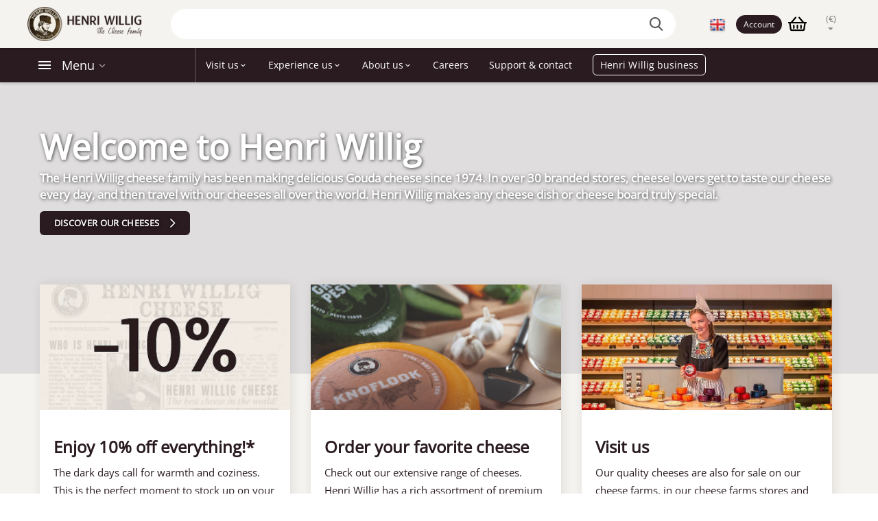

--- FILE ---
content_type: text/html; charset=utf-8
request_url: https://henriwillig.com/en/
body_size: 49827
content:
<!DOCTYPE html> <html lang="en" dir="ltr" class="" 
> <head><script>if(navigator.userAgent.match(/MSIE|Internet Explorer/i)||navigator.userAgent.match(/Trident\/7\..*?rv:11/i)){let e=document.location.href;if(!e.match(/[?&]nonitro/)){if(e.indexOf("?")==-1){if(e.indexOf("#")==-1){document.location.href=e+"?nonitro=1"}else{document.location.href=e.replace("#","?nonitro=1#")}}else{if(e.indexOf("#")==-1){document.location.href=e+"&nonitro=1"}else{document.location.href=e.replace("#","&nonitro=1#")}}}}</script><link rel="preconnect" href="http://" /><link rel="preconnect" href="https://maps.googleapis.com" /><link rel="preconnect" href="https://henriwillig.com" /><link rel="preconnect" href="https://cdn-fcjgn.nitrocdn.com" /><title>Dutch Cheese Gifts and Gouda Gift Baskets by Henri Willig</title><meta name="cmsmagazine" content="895b73496fde88f9b6b78ec628663194" /><meta http-equiv="Content-Type" content="text/html; charset=utf-8" data-ca-mode="" /><meta name="viewport" content="initial-scale=1.0, width=device-width" /><meta name="description" content="Dutch cheese is the specialty of Holland based Henri Willig cheese makers. Try the goat cheese, smoked gouda or order one of the special cheese gift baskets." /><meta name="keywords" content="cheese,dutch cheese,cheese gift,gouda cheese,holland cheese,cheese gift basket" /><meta name="format-detection" content="telephone=no" /><meta property="og:type" content="website" /><meta property="og:locale" content="en_US" /><meta property="og:title" content="Dutch Cheese Gifts and Gouda Gift Baskets by Henri Willig" /><meta property="og:description" content="Dutch cheese is the specialty of Holland based Henri Willig cheese makers. Try the goat cheese, smoked gouda or order one of the special cheese gift baskets." /><meta property="og:url" content="https://henriwillig.com/en/" /><meta property="og:image" content=" https://henriwillig.com/images/logos/9/Knipsel-removebg-preview__1_.png" /><meta name="theme-color" content="#ffffff" /><meta name="google-site-verification" content="KpfJpDRovHjjeFDJl-yvPtlD-vwWacW8z938uo_-kac" /><meta name="facebook-domain-verification" content="gqczae0ijgvs5zu2a1y6t3rsfpkaga" /><meta name="generator" content="NitroPack" /><script>var NPSH,NitroScrollHelper;NPSH=NitroScrollHelper=function(){let e=null;const o=window.sessionStorage.getItem("nitroScrollPos");function t(){let e=JSON.parse(window.sessionStorage.getItem("nitroScrollPos"))||{};if(typeof e!=="object"){e={}}e[document.URL]=window.scrollY;window.sessionStorage.setItem("nitroScrollPos",JSON.stringify(e))}window.addEventListener("scroll",function(){if(e!==null){clearTimeout(e)}e=setTimeout(t,200)},{passive:true});let r={};r.getScrollPos=()=>{if(!o){return 0}const e=JSON.parse(o);return e[document.URL]||0};r.isScrolled=()=>{return r.getScrollPos()>document.documentElement.clientHeight*.5};return r}();</script><script>(function(){var a=false;var e=document.documentElement.classList;var i=navigator.userAgent.toLowerCase();var n=["android","iphone","ipad"];var r=n.length;var o;var d=null;for(var t=0;t<r;t++){o=n[t];if(i.indexOf(o)>-1)d=o;if(e.contains(o)){a=true;e.remove(o)}}if(a&&d){e.add(d);if(d=="iphone"||d=="ipad"){e.add("ios")}}})();</script><script type="text/worker" id="nitro-web-worker">var preloadRequests=0;var remainingCount={};var baseURI="";self.onmessage=function(e){switch(e.data.cmd){case"RESOURCE_PRELOAD":var o=e.data.requestId;remainingCount[o]=0;e.data.resources.forEach(function(e){preload(e,function(o){return function(){console.log(o+" DONE: "+e);if(--remainingCount[o]==0){self.postMessage({cmd:"RESOURCE_PRELOAD",requestId:o})}}}(o));remainingCount[o]++});break;case"SET_BASEURI":baseURI=e.data.uri;break}};async function preload(e,o){if(typeof URL!=="undefined"&&baseURI){try{var a=new URL(e,baseURI);e=a.href}catch(e){console.log("Worker error: "+e.message)}}console.log("Preloading "+e);try{var n=new Request(e,{mode:"no-cors",redirect:"follow"});await fetch(n);o()}catch(a){console.log(a);var r=new XMLHttpRequest;r.responseType="blob";r.onload=o;r.onerror=o;r.open("GET",e,true);r.send()}}</script><script id="nprl">(()=>{if(window.NPRL!=undefined)return;(function(e){var t=e.prototype;t.after||(t.after=function(){var e,t=arguments,n=t.length,r=0,i=this,o=i.parentNode,a=Node,c=String,u=document;if(o!==null){while(r<n){(e=t[r])instanceof a?(i=i.nextSibling)!==null?o.insertBefore(e,i):o.appendChild(e):o.appendChild(u.createTextNode(c(e)));++r}}})})(Element);var e,t;e=t=function(){var t=false;var r=window.URL||window.webkitURL;var i=true;var o=true;var a=2;var c=null;var u=null;var d=true;var s=window.nitroGtmExcludes!=undefined;var l=s?JSON.parse(atob(window.nitroGtmExcludes)).map(e=>new RegExp(e)):[];var f;var m;var v=null;var p=null;var g=null;var h={touch:["touchmove","touchend"],default:["mousemove","click","keydown","wheel"]};var E=true;var y=[];var w=false;var b=[];var S=0;var N=0;var L=false;var T=0;var R=null;var O=false;var A=false;var C=false;var P=[];var I=[];var M=[];var k=[];var x=false;var _={};var j=new Map;var B="noModule"in HTMLScriptElement.prototype;var q=requestAnimationFrame||mozRequestAnimationFrame||webkitRequestAnimationFrame||msRequestAnimationFrame;const D="gtm.js?id=";function H(e,t){if(!_[e]){_[e]=[]}_[e].push(t)}function U(e,t){if(_[e]){var n=0,r=_[e];for(var n=0;n<r.length;n++){r[n].call(this,t)}}}function Y(){(function(e,t){var r=null;var i=function(e){r(e)};var o=null;var a={};var c=null;var u=null;var d=0;e.addEventListener(t,function(r){if(["load","DOMContentLoaded"].indexOf(t)!=-1){if(u){Q(function(){e.triggerNitroEvent(t)})}c=true}else if(t=="readystatechange"){d++;n.ogReadyState=d==1?"interactive":"complete";if(u&&u>=d){n.documentReadyState=n.ogReadyState;Q(function(){e.triggerNitroEvent(t)})}}});e.addEventListener(t+"Nitro",function(e){if(["load","DOMContentLoaded"].indexOf(t)!=-1){if(!c){e.preventDefault();e.stopImmediatePropagation()}else{}u=true}else if(t=="readystatechange"){u=n.documentReadyState=="interactive"?1:2;if(d<u){e.preventDefault();e.stopImmediatePropagation()}}});switch(t){case"load":o="onload";break;case"readystatechange":o="onreadystatechange";break;case"pageshow":o="onpageshow";break;default:o=null;break}if(o){Object.defineProperty(e,o,{get:function(){return r},set:function(n){if(typeof n!=="function"){r=null;e.removeEventListener(t+"Nitro",i)}else{if(!r){e.addEventListener(t+"Nitro",i)}r=n}}})}Object.defineProperty(e,"addEventListener"+t,{value:function(r){if(r!=t||!n.startedScriptLoading||document.currentScript&&document.currentScript.hasAttribute("nitro-exclude")){}else{arguments[0]+="Nitro"}e.ogAddEventListener.apply(e,arguments);a[arguments[1]]=arguments[0]}});Object.defineProperty(e,"removeEventListener"+t,{value:function(t){var n=a[arguments[1]];arguments[0]=n;e.ogRemoveEventListener.apply(e,arguments)}});Object.defineProperty(e,"triggerNitroEvent"+t,{value:function(t,n){n=n||e;var r=new Event(t+"Nitro",{bubbles:true});r.isNitroPack=true;Object.defineProperty(r,"type",{get:function(){return t},set:function(){}});Object.defineProperty(r,"target",{get:function(){return n},set:function(){}});e.dispatchEvent(r)}});if(typeof e.triggerNitroEvent==="undefined"){(function(){var t=e.addEventListener;var n=e.removeEventListener;Object.defineProperty(e,"ogAddEventListener",{value:t});Object.defineProperty(e,"ogRemoveEventListener",{value:n});Object.defineProperty(e,"addEventListener",{value:function(n){var r="addEventListener"+n;if(typeof e[r]!=="undefined"){e[r].apply(e,arguments)}else{t.apply(e,arguments)}},writable:true});Object.defineProperty(e,"removeEventListener",{value:function(t){var r="removeEventListener"+t;if(typeof e[r]!=="undefined"){e[r].apply(e,arguments)}else{n.apply(e,arguments)}}});Object.defineProperty(e,"triggerNitroEvent",{value:function(t,n){var r="triggerNitroEvent"+t;if(typeof e[r]!=="undefined"){e[r].apply(e,arguments)}}})})()}}).apply(null,arguments)}Y(window,"load");Y(window,"pageshow");Y(window,"DOMContentLoaded");Y(document,"DOMContentLoaded");Y(document,"readystatechange");try{var F=new Worker(r.createObjectURL(new Blob([document.getElementById("nitro-web-worker").textContent],{type:"text/javascript"})))}catch(e){var F=new Worker("data:text/javascript;base64,"+btoa(document.getElementById("nitro-web-worker").textContent))}F.onmessage=function(e){if(e.data.cmd=="RESOURCE_PRELOAD"){U(e.data.requestId,e)}};if(typeof document.baseURI!=="undefined"){F.postMessage({cmd:"SET_BASEURI",uri:document.baseURI})}var G=function(e){if(--S==0){Q(K)}};var W=function(e){e.target.removeEventListener("load",W);e.target.removeEventListener("error",W);e.target.removeEventListener("nitroTimeout",W);if(e.type!="nitroTimeout"){clearTimeout(e.target.nitroTimeout)}if(--N==0&&S==0){Q(J)}};var X=function(e){var t=e.textContent;try{var n=r.createObjectURL(new Blob([t.replace(/^(?:<!--)?(.*?)(?:-->)?$/gm,"$1")],{type:"text/javascript"}))}catch(e){var n="data:text/javascript;base64,"+btoa(t.replace(/^(?:<!--)?(.*?)(?:-->)?$/gm,"$1"))}return n};var K=function(){n.documentReadyState="interactive";document.triggerNitroEvent("readystatechange");document.triggerNitroEvent("DOMContentLoaded");if(window.pageYOffset||window.pageXOffset){window.dispatchEvent(new Event("scroll"))}A=true;Q(function(){if(N==0){Q(J)}Q($)})};var J=function(){if(!A||O)return;O=true;R.disconnect();en();n.documentReadyState="complete";document.triggerNitroEvent("readystatechange");window.triggerNitroEvent("load",document);window.triggerNitroEvent("pageshow",document);if(window.pageYOffset||window.pageXOffset||location.hash){let e=typeof history.scrollRestoration!=="undefined"&&history.scrollRestoration=="auto";if(e&&typeof NPSH!=="undefined"&&NPSH.getScrollPos()>0&&window.pageYOffset>document.documentElement.clientHeight*.5){window.scrollTo(0,NPSH.getScrollPos())}else if(location.hash){try{let e=document.querySelector(location.hash);if(e){e.scrollIntoView()}}catch(e){}}}var e=null;if(a==1){e=eo}else{e=eu}Q(e)};var Q=function(e){setTimeout(e,0)};var V=function(e){if(e.type=="touchend"||e.type=="click"){g=e}};var $=function(){if(d&&g){setTimeout(function(e){return function(){var t=function(e,t,n){var r=new Event(e,{bubbles:true,cancelable:true});if(e=="click"){r.clientX=t;r.clientY=n}else{r.touches=[{clientX:t,clientY:n}]}return r};var n;if(e.type=="touchend"){var r=e.changedTouches[0];n=document.elementFromPoint(r.clientX,r.clientY);n.dispatchEvent(t("touchstart"),r.clientX,r.clientY);n.dispatchEvent(t("touchend"),r.clientX,r.clientY);n.dispatchEvent(t("click"),r.clientX,r.clientY)}else if(e.type=="click"){n=document.elementFromPoint(e.clientX,e.clientY);n.dispatchEvent(t("click"),e.clientX,e.clientY)}}}(g),150);g=null}};var z=function(e){if(e.tagName=="SCRIPT"&&!e.hasAttribute("data-nitro-for-id")&&!e.hasAttribute("nitro-document-write")||e.tagName=="IMG"&&(e.hasAttribute("src")||e.hasAttribute("srcset"))||e.tagName=="IFRAME"&&e.hasAttribute("src")||e.tagName=="LINK"&&e.hasAttribute("href")&&e.hasAttribute("rel")&&e.getAttribute("rel")=="stylesheet"){if(e.tagName==="IFRAME"&&e.src.indexOf("about:blank")>-1){return}var t="";switch(e.tagName){case"LINK":t=e.href;break;case"IMG":if(k.indexOf(e)>-1)return;t=e.srcset||e.src;break;default:t=e.src;break}var n=e.getAttribute("type");if(!t&&e.tagName!=="SCRIPT")return;if((e.tagName=="IMG"||e.tagName=="LINK")&&(t.indexOf("data:")===0||t.indexOf("blob:")===0))return;if(e.tagName=="SCRIPT"&&n&&n!=="text/javascript"&&n!=="application/javascript"){if(n!=="module"||!B)return}if(e.tagName==="SCRIPT"){if(k.indexOf(e)>-1)return;if(e.noModule&&B){return}let t=null;if(document.currentScript){if(document.currentScript.src&&document.currentScript.src.indexOf(D)>-1){t=document.currentScript}if(document.currentScript.hasAttribute("data-nitro-gtm-id")){e.setAttribute("data-nitro-gtm-id",document.currentScript.getAttribute("data-nitro-gtm-id"))}}else if(window.nitroCurrentScript){if(window.nitroCurrentScript.src&&window.nitroCurrentScript.src.indexOf(D)>-1){t=window.nitroCurrentScript}}if(t&&s){let n=false;for(const t of l){n=e.src?t.test(e.src):t.test(e.textContent);if(n){break}}if(!n){e.type="text/googletagmanagerscript";let n=t.hasAttribute("data-nitro-gtm-id")?t.getAttribute("data-nitro-gtm-id"):t.id;if(!j.has(n)){j.set(n,[])}let r=j.get(n);r.push(e);return}}if(!e.src){if(e.textContent.length>0){e.textContent+="\n;if(document.currentScript.nitroTimeout) {clearTimeout(document.currentScript.nitroTimeout);}; setTimeout(function() { this.dispatchEvent(new Event('load')); }.bind(document.currentScript), 0);"}else{return}}else{}k.push(e)}if(!e.hasOwnProperty("nitroTimeout")){N++;e.addEventListener("load",W,true);e.addEventListener("error",W,true);e.addEventListener("nitroTimeout",W,true);e.nitroTimeout=setTimeout(function(){console.log("Resource timed out",e);e.dispatchEvent(new Event("nitroTimeout"))},5e3)}}};var Z=function(e){if(e.hasOwnProperty("nitroTimeout")&&e.nitroTimeout){clearTimeout(e.nitroTimeout);e.nitroTimeout=null;e.dispatchEvent(new Event("nitroTimeout"))}};document.documentElement.addEventListener("load",function(e){if(e.target.tagName=="SCRIPT"||e.target.tagName=="IMG"){k.push(e.target)}},true);document.documentElement.addEventListener("error",function(e){if(e.target.tagName=="SCRIPT"||e.target.tagName=="IMG"){k.push(e.target)}},true);var ee=["appendChild","replaceChild","insertBefore","prepend","append","before","after","replaceWith","insertAdjacentElement"];var et=function(){if(s){window._nitro_setTimeout=window.setTimeout;window.setTimeout=function(e,t,...n){let r=document.currentScript||window.nitroCurrentScript;if(!r||r.src&&r.src.indexOf(D)==-1){return window._nitro_setTimeout.call(window,e,t,...n)}return window._nitro_setTimeout.call(window,function(e,t){return function(...n){window.nitroCurrentScript=e;t(...n)}}(r,e),t,...n)}}ee.forEach(function(e){HTMLElement.prototype["og"+e]=HTMLElement.prototype[e];HTMLElement.prototype[e]=function(...t){if(this.parentNode||this===document.documentElement){switch(e){case"replaceChild":case"insertBefore":t.pop();break;case"insertAdjacentElement":t.shift();break}t.forEach(function(e){if(!e)return;if(e.tagName=="SCRIPT"){z(e)}else{if(e.children&&e.children.length>0){e.querySelectorAll("script").forEach(z)}}})}return this["og"+e].apply(this,arguments)}})};var en=function(){if(s&&typeof window._nitro_setTimeout==="function"){window.setTimeout=window._nitro_setTimeout}ee.forEach(function(e){HTMLElement.prototype[e]=HTMLElement.prototype["og"+e]})};var er=async function(){if(o){ef(f);ef(V);if(v){clearTimeout(v);v=null}}if(T===1){L=true;return}else if(T===0){T=-1}n.startedScriptLoading=true;Object.defineProperty(document,"readyState",{get:function(){return n.documentReadyState},set:function(){}});var e=document.documentElement;var t={attributes:true,attributeFilter:["src"],childList:true,subtree:true};R=new MutationObserver(function(e,t){e.forEach(function(e){if(e.type=="childList"&&e.addedNodes.length>0){e.addedNodes.forEach(function(e){if(!document.documentElement.contains(e)){return}if(e.tagName=="IMG"||e.tagName=="IFRAME"||e.tagName=="LINK"){z(e)}})}if(e.type=="childList"&&e.removedNodes.length>0){e.removedNodes.forEach(function(e){if(e.tagName=="IFRAME"||e.tagName=="LINK"){Z(e)}})}if(e.type=="attributes"){var t=e.target;if(!document.documentElement.contains(t)){return}if(t.tagName=="IFRAME"||t.tagName=="LINK"||t.tagName=="IMG"||t.tagName=="SCRIPT"){z(t)}}})});R.observe(e,t);if(!s){et()}await Promise.all(P);var r=b.shift();var i=null;var a=false;while(r){var c;var u=JSON.parse(atob(r.meta));var d=u.delay;if(r.type=="inline"){var l=document.getElementById(r.id);if(l){l.remove()}else{r=b.shift();continue}c=X(l);if(c===false){r=b.shift();continue}}else{c=r.src}if(!a&&r.type!="inline"&&(typeof u.attributes.async!="undefined"||typeof u.attributes.defer!="undefined")){if(i===null){i=r}else if(i===r){a=true}if(!a){b.push(r);r=b.shift();continue}}var m=document.createElement("script");m.src=c;m.setAttribute("data-nitro-for-id",r.id);for(var p in u.attributes){try{if(u.attributes[p]===false){m.setAttribute(p,"")}else{m.setAttribute(p,u.attributes[p])}}catch(e){console.log("Error while setting script attribute",m,e)}}m.async=false;if(u.canonicalLink!=""&&Object.getOwnPropertyDescriptor(m,"src")?.configurable!==false){(e=>{Object.defineProperty(m,"src",{get:function(){return e.canonicalLink},set:function(){}})})(u)}if(d){setTimeout((function(e,t){var n=document.querySelector("[data-nitro-marker-id='"+t+"']");if(n){n.after(e)}else{document.head.appendChild(e)}}).bind(null,m,r.id),d)}else{m.addEventListener("load",G);m.addEventListener("error",G);if(!m.noModule||!B){S++}var g=document.querySelector("[data-nitro-marker-id='"+r.id+"']");if(g){Q(function(e,t){return function(){e.after(t)}}(g,m))}else{Q(function(e){return function(){document.head.appendChild(e)}}(m))}}r=b.shift()}};var ei=function(){var e=document.getElementById("nitro-deferred-styles");var t=document.createElement("div");t.innerHTML=e.textContent;return t};var eo=async function(e){isPreload=e&&e.type=="NitroPreload";if(!isPreload){T=-1;E=false;if(o){ef(f);ef(V);if(v){clearTimeout(v);v=null}}}if(w===false){var t=ei();let e=t.querySelectorAll('style,link[rel="stylesheet"]');w=e.length;if(w){let e=document.getElementById("nitro-deferred-styles-marker");e.replaceWith.apply(e,t.childNodes)}else if(isPreload){Q(ed)}else{es()}}else if(w===0&&!isPreload){es()}};var ea=function(){var e=ei();var t=e.childNodes;var n;var r=[];for(var i=0;i<t.length;i++){n=t[i];if(n.href){r.push(n.href)}}var o="css-preload";H(o,function(e){eo(new Event("NitroPreload"))});if(r.length){F.postMessage({cmd:"RESOURCE_PRELOAD",resources:r,requestId:o})}else{Q(function(){U(o)})}};var ec=function(){if(T===-1)return;T=1;var e=[];var t,n;for(var r=0;r<b.length;r++){t=b[r];if(t.type!="inline"){if(t.src){n=JSON.parse(atob(t.meta));if(n.delay)continue;if(n.attributes.type&&n.attributes.type=="module"&&!B)continue;e.push(t.src)}}}if(e.length){var i="js-preload";H(i,function(e){T=2;if(L){Q(er)}});F.postMessage({cmd:"RESOURCE_PRELOAD",resources:e,requestId:i})}};var eu=function(){while(I.length){style=I.shift();if(style.hasAttribute("nitropack-onload")){style.setAttribute("onload",style.getAttribute("nitropack-onload"));Q(function(e){return function(){e.dispatchEvent(new Event("load"))}}(style))}}while(M.length){style=M.shift();if(style.hasAttribute("nitropack-onerror")){style.setAttribute("onerror",style.getAttribute("nitropack-onerror"));Q(function(e){return function(){e.dispatchEvent(new Event("error"))}}(style))}}};var ed=function(){if(!x){if(i){Q(function(){var e=document.getElementById("nitro-critical-css");if(e){e.remove()}})}x=true;onStylesLoadEvent=new Event("NitroStylesLoaded");onStylesLoadEvent.isNitroPack=true;window.dispatchEvent(onStylesLoadEvent)}};var es=function(){if(a==2){Q(er)}else{eu()}};var el=function(e){m.forEach(function(t){document.addEventListener(t,e,true)})};var ef=function(e){m.forEach(function(t){document.removeEventListener(t,e,true)})};if(s){et()}return{setAutoRemoveCriticalCss:function(e){i=e},registerScript:function(e,t,n){b.push({type:"remote",src:e,id:t,meta:n})},registerInlineScript:function(e,t){b.push({type:"inline",id:e,meta:t})},registerStyle:function(e,t,n){y.push({href:e,rel:t,media:n})},onLoadStyle:function(e){I.push(e);if(w!==false&&--w==0){Q(ed);if(E){E=false}else{es()}}},onErrorStyle:function(e){M.push(e);if(w!==false&&--w==0){Q(ed);if(E){E=false}else{es()}}},loadJs:function(e,t){if(!e.src){var n=X(e);if(n!==false){e.src=n;e.textContent=""}}if(t){Q(function(e,t){return function(){e.after(t)}}(t,e))}else{Q(function(e){return function(){document.head.appendChild(e)}}(e))}},loadQueuedResources:async function(){window.dispatchEvent(new Event("NitroBootStart"));if(p){clearTimeout(p);p=null}window.removeEventListener("load",e.loadQueuedResources);f=a==1?er:eo;if(!o||g){Q(f)}else{if(navigator.userAgent.indexOf(" Edge/")==-1){ea();H("css-preload",ec)}el(f);if(u){if(c){v=setTimeout(f,c)}}else{}}},fontPreload:function(e){var t="critical-fonts";H(t,function(e){document.getElementById("nitro-critical-fonts").type="text/css"});F.postMessage({cmd:"RESOURCE_PRELOAD",resources:e,requestId:t})},boot:function(){if(t)return;t=true;C=typeof NPSH!=="undefined"&&NPSH.isScrolled();let n=document.prerendering;if(location.hash||C||n){o=false}m=h.default.concat(h.touch);p=setTimeout(e.loadQueuedResources,1500);el(V);if(C){e.loadQueuedResources()}else{window.addEventListener("load",e.loadQueuedResources)}},addPrerequisite:function(e){P.push(e)},getTagManagerNodes:function(e){if(!e)return j;return j.get(e)??[]}}}();var n,r;n=r=function(){var t=document.write;return{documentWrite:function(n,r){if(n&&n.hasAttribute("nitro-exclude")){return t.call(document,r)}var i=null;if(n.documentWriteContainer){i=n.documentWriteContainer}else{i=document.createElement("span");n.documentWriteContainer=i}var o=null;if(n){if(n.hasAttribute("data-nitro-for-id")){o=document.querySelector('template[data-nitro-marker-id="'+n.getAttribute("data-nitro-for-id")+'"]')}else{o=n}}i.innerHTML+=r;i.querySelectorAll("script").forEach(function(e){e.setAttribute("nitro-document-write","")});if(!i.parentNode){if(o){o.parentNode.insertBefore(i,o)}else{document.body.appendChild(i)}}var a=document.createElement("span");a.innerHTML=r;var c=a.querySelectorAll("script");if(c.length){c.forEach(function(t){var n=t.getAttributeNames();var r=document.createElement("script");n.forEach(function(e){r.setAttribute(e,t.getAttribute(e))});r.async=false;if(!t.src&&t.textContent){r.textContent=t.textContent}e.loadJs(r,o)})}},TrustLogo:function(e,t){var n=document.getElementById(e);var r=document.createElement("img");r.src=t;n.parentNode.insertBefore(r,n)},documentReadyState:"loading",ogReadyState:document.readyState,startedScriptLoading:false,loadScriptDelayed:function(e,t){setTimeout(function(){var t=document.createElement("script");t.src=e;document.head.appendChild(t)},t)}}}();document.write=function(e){n.documentWrite(document.currentScript,e)};document.writeln=function(e){n.documentWrite(document.currentScript,e+"\n")};window.NPRL=e;window.NitroResourceLoader=t;window.NPh=n;window.NitroPackHelper=r})();</script>   <base href="https://henriwillig.com/" /><template id="nitro-deferred-styles-marker"></template><style id="nitro-fonts">@font-face{font-family:"Font Awesome 5 Duotone";font-style:normal;font-weight:900;font-display:swap;src:url("https://cdn-fcjgn.nitrocdn.com/mqrwGPvRpeGkyrwMwwNwaQpqmtSEkXkp/assets/static/source/rev-e7ce660/pro.fontawesome.com/releases/v5.14.0/webfonts/fa-duotone-900.eot");src:url("https://cdn-fcjgn.nitrocdn.com/mqrwGPvRpeGkyrwMwwNwaQpqmtSEkXkp/assets/static/source/rev-e7ce660/pro.fontawesome.com/releases/v5.14.0/webfonts/fa-duotone-900.woff2") format("woff2")}@font-face{font-family:"Font Awesome 5 Pro";font-style:normal;font-weight:300;font-display:swap;src:url("https://cdn-fcjgn.nitrocdn.com/mqrwGPvRpeGkyrwMwwNwaQpqmtSEkXkp/assets/static/source/rev-e7ce660/pro.fontawesome.com/releases/v5.14.0/webfonts/fa-light-300.eot");src:url("https://cdn-fcjgn.nitrocdn.com/mqrwGPvRpeGkyrwMwwNwaQpqmtSEkXkp/assets/static/source/rev-e7ce660/pro.fontawesome.com/releases/v5.14.0/webfonts/fa-light-300.woff2") format("woff2")}@font-face{font-family:"Font Awesome 5 Pro";font-style:normal;font-weight:400;font-display:swap;src:url("https://cdn-fcjgn.nitrocdn.com/mqrwGPvRpeGkyrwMwwNwaQpqmtSEkXkp/assets/static/source/rev-e7ce660/pro.fontawesome.com/releases/v5.14.0/webfonts/fa-regular-400.eot");src:url("https://cdn-fcjgn.nitrocdn.com/mqrwGPvRpeGkyrwMwwNwaQpqmtSEkXkp/assets/static/source/rev-e7ce660/pro.fontawesome.com/releases/v5.14.0/webfonts/fa-regular-400.woff2") format("woff2")}@font-face{font-family:"Font Awesome 5 Pro";font-style:normal;font-weight:900;font-display:swap;src:url("https://cdn-fcjgn.nitrocdn.com/mqrwGPvRpeGkyrwMwwNwaQpqmtSEkXkp/assets/static/source/rev-e7ce660/pro.fontawesome.com/releases/v5.14.0/webfonts/fa-solid-900.eot");src:url("https://cdn-fcjgn.nitrocdn.com/mqrwGPvRpeGkyrwMwwNwaQpqmtSEkXkp/assets/static/source/rev-e7ce660/pro.fontawesome.com/releases/v5.14.0/webfonts/fa-solid-900.woff2") format("woff2")}</style><style type="text/css" id="nitro-critical-css">.fad,.far{-moz-osx-font-smoothing:grayscale;-webkit-font-smoothing:antialiased;display:inline-block;font-style:normal;font-variant:normal;text-rendering:auto;line-height:1}.fa-award:before{content:""}.fa-globe-europe:before{content:""}.fa-shopping-basket:before{content:""}.fad{position:relative;font-family:"Font Awesome 5 Duotone";font-weight:900}.fad:before{position:absolute;color:var(--fa-primary-color,inherit);opacity:1;opacity:var(--fa-primary-opacity,1)}.fad:after{color:var(--fa-secondary-color,inherit)}.fad:after{opacity:.4;opacity:var(--fa-secondary-opacity,.4)}.fad.fa-award:after{content:"􏕙"}.fad.fa-globe-europe:after{content:"􏞢"}.far{font-family:"Font Awesome 5 Pro"}.far{font-weight:400}:where(section h1),:where(article h1),:where(nav h1),:where(aside h1){font-size:2em}</style>      <link rel="canonical" href="https://henriwillig.com/en/" /> <link title="English" dir="ltr" type="text/html" rel="alternate" hreflang="en" href="https://henriwillig.com/en/" /> <link title="Nederlands" dir="ltr" type="text/html" rel="alternate" hreflang="x-default" href="https://henriwillig.com/" /> <link title="Nederlands" dir="ltr" type="text/html" rel="alternate" hreflang="nl" href="https://henriwillig.com/" /> <link title="German" dir="ltr" type="text/html" rel="alternate" hreflang="de" href="https://henriwillig.com/de/" /> <link title="French" dir="ltr" type="text/html" rel="alternate" hreflang="fr" href="https://henriwillig.com/fr/" />           <script type="application/ld+json" data-no-defer>      
  {
       "@context": "http://schema.org",
       "@type": "Store",
       "image": [
         "https://www.henriwillig.com/site-henriwillig/assets/img/logo-hw.png"
        ],
       "name": "Henri Willig Kaas",
       "priceRange": "€",
       "aggregateRating": {
         "@type": "AggregateRating",
         "bestRating": "10",
         "ratingCount": "8025",
         "ratingValue": "9.6"
       },
       "address": {
             "@type": "PostalAddress",
             "streetAddress": "Hoogedijk 8",
             "addressLocality": "Katwoude",
             "addressRegion": "Noord-Holland",
             "postalCode": "1145 PM",
             "addressCountry": "NL"
       },
       "telephone": "+31299655151",
       "logo": "https://www.henriwillig.com/site-henriwillig/assets/img/logo-hw.png",
       "url": "https://henriwillig.com"
     }
 </script> <template data-nitro-marker-id="1f463db6dbca598f54baa26d5ad671f5-1"></template>  <template data-nitro-marker-id="891fb6515e0ac10bb625b27950fbf61e-1"></template>  <link type="text/css" rel="stylesheet" href="/site-henriwillig/assets/files/_shared_elements/pw_style.css" /> <link rel="shortcut icon" type="image/png" href="https://henriwillig.com/images/logos/9/favicon-96x96.png" /> <link rel="preload" crossorigin="anonymous" as="font" href="https://fonts.gstatic.com/s/opensans/v34/memSYaGs126MiZpBA-UvWbX2vVnXBbObj2OVZyOOSr4dVJWUgsjZ0B4gaVI.woff2" type="font/woff2" nitro-exclude /> <link type="text/css" rel="stylesheet" href="https://henriwillig.com/var/cache/misc/assets/design/themes/abt__unitheme2/css/standalone.4f36926bdf0dd44d40ba21a589a48eda.css?1766306007" /> <template data-nitro-marker-id="1ab7ac9d0728b0ed267a00d55770a5d4-1"></template> <script nitro-exclude>window.IS_NITROPACK=!0;window.NITROPACK_STATE='FRESH';</script><style>.nitro-cover{visibility:hidden!important;}</style><script nitro-exclude>window.nitro_lazySizesConfig=window.nitro_lazySizesConfig||{};window.nitro_lazySizesConfig.lazyClass="nitro-lazy";nitro_lazySizesConfig.srcAttr="nitro-lazy-src";nitro_lazySizesConfig.srcsetAttr="nitro-lazy-srcset";nitro_lazySizesConfig.expand=10;nitro_lazySizesConfig.expFactor=1;nitro_lazySizesConfig.hFac=1;nitro_lazySizesConfig.loadMode=1;nitro_lazySizesConfig.ricTimeout=50;nitro_lazySizesConfig.loadHidden=true;(function(){let t=null;let e=false;let a=false;let i=window.scrollY;let r=Date.now();function n(){window.removeEventListener("scroll",n);window.nitro_lazySizesConfig.expand=300}function o(t){let e=t.timeStamp-r;let a=Math.abs(i-window.scrollY)/e;let n=Math.max(a*200,300);r=t.timeStamp;i=window.scrollY;window.nitro_lazySizesConfig.expand=n}window.addEventListener("scroll",o,{passive:true});window.addEventListener("NitroStylesLoaded",function(){e=true});window.addEventListener("load",function(){a=true});document.addEventListener("lazybeforeunveil",function(t){let e=false;let a=t.target.getAttribute("nitro-lazy-mask");if(a){let i="url("+a+")";t.target.style.maskImage=i;t.target.style.webkitMaskImage=i;e=true}let i=t.target.getAttribute("nitro-lazy-bg");if(i){let a=t.target.style.backgroundImage.replace("[data-uri]",i.replace(/\(/g,"%28").replace(/\)/g,"%29"));if(a===t.target.style.backgroundImage){a="url("+i.replace(/\(/g,"%28").replace(/\)/g,"%29")+")"}t.target.style.backgroundImage=a;e=true}if(t.target.tagName=="VIDEO"){if(t.target.hasAttribute("nitro-lazy-poster")){t.target.setAttribute("poster",t.target.getAttribute("nitro-lazy-poster"))}else if(!t.target.hasAttribute("poster")){t.target.setAttribute("preload","metadata")}e=true}let r=t.target.getAttribute("data-nitro-fragment-id");if(r){if(!window.loadNitroFragment(r,"lazy")){t.preventDefault();return false}}if(t.target.classList.contains("av-animated-generic")){t.target.classList.add("avia_start_animation","avia_start_delayed_animation");e=true}if(!e){let e=t.target.tagName.toLowerCase();if(e!=="img"&&e!=="iframe"){t.target.querySelectorAll("img[nitro-lazy-src],img[nitro-lazy-srcset]").forEach(function(t){t.classList.add("nitro-lazy")})}}})})();</script><script id="nitro-lazyloader">(function(e,t){if(typeof module=="object"&&module.exports){module.exports=lazySizes}else{e.lazySizes=t(e,e.document,Date)}})(window,function e(e,t,r){"use strict";if(!e.IntersectionObserver||!t.getElementsByClassName||!e.MutationObserver){return}var i,n;var a=t.documentElement;var s=e.HTMLPictureElement;var o="addEventListener";var l="getAttribute";var c=e[o].bind(e);var u=e.setTimeout;var f=e.requestAnimationFrame||u;var d=e.requestIdleCallback||u;var v=/^picture$/i;var m=["load","error","lazyincluded","_lazyloaded"];var g=Array.prototype.forEach;var p=function(e,t){return e.classList.contains(t)};var z=function(e,t){e.classList.add(t)};var h=function(e,t){e.classList.remove(t)};var y=function(e,t,r){var i=r?o:"removeEventListener";if(r){y(e,t)}m.forEach(function(r){e[i](r,t)})};var b=function(e,r,n,a,s){var o=t.createEvent("CustomEvent");if(!n){n={}}n.instance=i;o.initCustomEvent(r,!a,!s,n);e.dispatchEvent(o);return o};var C=function(t,r){var i;if(!s&&(i=e.picturefill||n.pf)){i({reevaluate:true,elements:[t]})}else if(r&&r.src){t.src=r.src}};var w=function(e,t){return(getComputedStyle(e,null)||{})[t]};var E=function(e,t,r){r=r||e.offsetWidth;while(r<n.minSize&&t&&!e._lazysizesWidth){r=t.offsetWidth;t=t.parentNode}return r};var A=function(){var e,r;var i=[];var n=function(){var t;e=true;r=false;while(i.length){t=i.shift();t[0].apply(t[1],t[2])}e=false};return function(a){if(e){a.apply(this,arguments)}else{i.push([a,this,arguments]);if(!r){r=true;(t.hidden?u:f)(n)}}}}();var x=function(e,t){return t?function(){A(e)}:function(){var t=this;var r=arguments;A(function(){e.apply(t,r)})}};var L=function(e){var t;var i=0;var a=n.throttleDelay;var s=n.ricTimeout;var o=function(){t=false;i=r.now();e()};var l=d&&s>49?function(){d(o,{timeout:s});if(s!==n.ricTimeout){s=n.ricTimeout}}:x(function(){u(o)},true);return function(e){var n;if(e=e===true){s=33}if(t){return}t=true;n=a-(r.now()-i);if(n<0){n=0}if(e||n<9){l()}else{u(l,n)}}};var T=function(e){var t,i;var n=99;var a=function(){t=null;e()};var s=function(){var e=r.now()-i;if(e<n){u(s,n-e)}else{(d||a)(a)}};return function(){i=r.now();if(!t){t=u(s,n)}}};var _=function(){var i,s;var o,f,d,m;var E;var T=new Set;var _=new Map;var M=/^img$/i;var R=/^iframe$/i;var W="onscroll"in e&&!/glebot/.test(navigator.userAgent);var O=0;var S=0;var F=function(e){O--;if(S){S--}if(e&&e.target){y(e.target,F)}if(!e||O<0||!e.target){O=0;S=0}if(G.length&&O-S<1&&O<3){u(function(){while(G.length&&O-S<1&&O<4){J({target:G.shift()})}})}};var I=function(e){if(E==null){E=w(t.body,"visibility")=="hidden"}return E||!(w(e.parentNode,"visibility")=="hidden"&&w(e,"visibility")=="hidden")};var P=function(e){z(e.target,n.loadedClass);h(e.target,n.loadingClass);h(e.target,n.lazyClass);y(e.target,D)};var B=x(P);var D=function(e){B({target:e.target})};var $=function(e,t){try{e.contentWindow.location.replace(t)}catch(r){e.src=t}};var k=function(e){var t;var r=e[l](n.srcsetAttr);if(t=n.customMedia[e[l]("data-media")||e[l]("media")]){e.setAttribute("media",t)}if(r){e.setAttribute("srcset",r)}};var q=x(function(e,t,r,i,a){var s,o,c,f,m,p;if(!(m=b(e,"lazybeforeunveil",t)).defaultPrevented){if(i){if(r){z(e,n.autosizesClass)}else{e.setAttribute("sizes",i)}}o=e[l](n.srcsetAttr);s=e[l](n.srcAttr);if(a){c=e.parentNode;f=c&&v.test(c.nodeName||"")}p=t.firesLoad||"src"in e&&(o||s||f);m={target:e};if(p){y(e,F,true);clearTimeout(d);d=u(F,2500);z(e,n.loadingClass);y(e,D,true)}if(f){g.call(c.getElementsByTagName("source"),k)}if(o){e.setAttribute("srcset",o)}else if(s&&!f){if(R.test(e.nodeName)){$(e,s)}else{e.src=s}}if(o||f){C(e,{src:s})}}A(function(){if(e._lazyRace){delete e._lazyRace}if(!p||e.complete){if(p){F(m)}else{O--}P(m)}})});var H=function(e){if(n.isPaused)return;var t,r;var a=M.test(e.nodeName);var o=a&&(e[l](n.sizesAttr)||e[l]("sizes"));var c=o=="auto";if(c&&a&&(e.src||e.srcset)&&!e.complete&&!p(e,n.errorClass)){return}t=b(e,"lazyunveilread").detail;if(c){N.updateElem(e,true,e.offsetWidth)}O++;if((r=G.indexOf(e))!=-1){G.splice(r,1)}_.delete(e);T.delete(e);i.unobserve(e);s.unobserve(e);q(e,t,c,o,a)};var j=function(e){var t,r;for(t=0,r=e.length;t<r;t++){if(e[t].isIntersecting===false){continue}H(e[t].target)}};var G=[];var J=function(e,r){var i,n,a,s;for(n=0,a=e.length;n<a;n++){if(r&&e[n].boundingClientRect.width>0&&e[n].boundingClientRect.height>0){_.set(e[n].target,{rect:e[n].boundingClientRect,scrollTop:t.documentElement.scrollTop,scrollLeft:t.documentElement.scrollLeft})}if(e[n].boundingClientRect.bottom<=0&&e[n].boundingClientRect.right<=0&&e[n].boundingClientRect.left<=0&&e[n].boundingClientRect.top<=0){continue}if(!e[n].isIntersecting){continue}s=e[n].target;if(O-S<1&&O<4){S++;H(s)}else if((i=G.indexOf(s))==-1){G.push(s)}else{G.splice(i,1)}}};var K=function(){var e,t;for(e=0,t=o.length;e<t;e++){if(!o[e]._lazyAdd&&!o[e].classList.contains(n.loadedClass)){o[e]._lazyAdd=true;i.observe(o[e]);s.observe(o[e]);T.add(o[e]);if(!W){H(o[e])}}}};var Q=function(){if(n.isPaused)return;if(_.size===0)return;const r=t.documentElement.scrollTop;const i=t.documentElement.scrollLeft;E=null;const a=r+e.innerHeight+n.expand;const s=i+e.innerWidth+n.expand*n.hFac;const o=r-n.expand;const l=(i-n.expand)*n.hFac;for(let e of _){const[t,r]=e;const i=r.rect.top+r.scrollTop;const n=r.rect.bottom+r.scrollTop;const c=r.rect.left+r.scrollLeft;const u=r.rect.right+r.scrollLeft;if(n>=o&&i<=a&&u>=l&&c<=s&&I(t)){H(t)}}};return{_:function(){m=r.now();o=t.getElementsByClassName(n.lazyClass);i=new IntersectionObserver(j);s=new IntersectionObserver(J,{rootMargin:n.expand+"px "+n.expand*n.hFac+"px"});const e=new ResizeObserver(e=>{if(T.size===0)return;s.disconnect();s=new IntersectionObserver(J,{rootMargin:n.expand+"px "+n.expand*n.hFac+"px"});_=new Map;for(let e of T){s.observe(e)}});e.observe(t.documentElement);c("scroll",L(Q),true);new MutationObserver(K).observe(a,{childList:true,subtree:true,attributes:true});K()},unveil:H}}();var N=function(){var e;var r=x(function(e,t,r,i){var n,a,s;e._lazysizesWidth=i;i+="px";e.setAttribute("sizes",i);if(v.test(t.nodeName||"")){n=t.getElementsByTagName("source");for(a=0,s=n.length;a<s;a++){n[a].setAttribute("sizes",i)}}if(!r.detail.dataAttr){C(e,r.detail)}});var i=function(e,t,i){var n;var a=e.parentNode;if(a){i=E(e,a,i);n=b(e,"lazybeforesizes",{width:i,dataAttr:!!t});if(!n.defaultPrevented){i=n.detail.width;if(i&&i!==e._lazysizesWidth){r(e,a,n,i)}}}};var a=function(){var t;var r=e.length;if(r){t=0;for(;t<r;t++){i(e[t])}}};var s=T(a);return{_:function(){e=t.getElementsByClassName(n.autosizesClass);c("resize",s)},checkElems:s,updateElem:i}}();var M=function(){if(!M.i){M.i=true;N._();_._()}};(function(){var t;var r={lazyClass:"lazyload",lazyWaitClass:"lazyloadwait",loadedClass:"lazyloaded",loadingClass:"lazyloading",preloadClass:"lazypreload",errorClass:"lazyerror",autosizesClass:"lazyautosizes",srcAttr:"data-src",srcsetAttr:"data-srcset",sizesAttr:"data-sizes",minSize:40,customMedia:{},init:true,hFac:.8,loadMode:2,expand:400,ricTimeout:0,throttleDelay:125,isPaused:false};n=e.nitro_lazySizesConfig||e.nitro_lazysizesConfig||{};for(t in r){if(!(t in n)){n[t]=r[t]}}u(function(){if(n.init){M()}})})();i={cfg:n,autoSizer:N,loader:_,init:M,uP:C,aC:z,rC:h,hC:p,fire:b,gW:E,rAF:A};return i});</script><script nitro-exclude>(function(){var t={childList:false,attributes:true,subtree:false,attributeFilter:["src"],attributeOldValue:true};var e=null;var r=[];function n(t){let n=r.indexOf(t);if(n>-1){r.splice(n,1);e.disconnect();a()}t.src=t.getAttribute("nitro-og-src");t.parentNode.querySelector(".nitro-removable-overlay")?.remove()}function i(){if(!e){e=new MutationObserver(function(t,e){t.forEach(t=>{if(t.type=="attributes"&&t.attributeName=="src"){let r=t.target;let n=r.getAttribute("nitro-og-src");let i=r.src;if(i!=n&&t.oldValue!==null){e.disconnect();let o=i.replace(t.oldValue,"");if(i.indexOf("data:")===0&&["?","&"].indexOf(o.substr(0,1))>-1){if(n.indexOf("?")>-1){r.setAttribute("nitro-og-src",n+"&"+o.substr(1))}else{r.setAttribute("nitro-og-src",n+"?"+o.substr(1))}}r.src=t.oldValue;a()}}})})}return e}function o(e){i().observe(e,t)}function a(){r.forEach(o)}window.addEventListener("message",function(t){if(t.data.action&&t.data.action==="playBtnClicked"){var e=document.getElementsByTagName("iframe");for(var r=0;r<e.length;r++){if(t.source===e[r].contentWindow){n(e[r])}}}});document.addEventListener("DOMContentLoaded",function(){document.querySelectorAll("iframe[nitro-og-src]").forEach(t=>{r.push(t)});a()})})();</script><script data-no-defer id="1f463db6dbca598f54baa26d5ad671f5-1" type="nitropack/inlinescript" class="nitropack-inline-script">
  (function(w,d,s,l,i){w[l]=w[l]||[];w[l].push({'gtm.start':
        new Date().getTime(),event:'gtm.js'});var f=d.getElementsByTagName(s)[0],
        j=d.createElement(s),dl=l!='dataLayer'?'&l='+l:'';j.async=true;j.src=
        'https://www.googletagmanager.com/gtm.js?id='+i+dl;f.parentNode.insertBefore(j,f);
        })(window,document,'script','dataLayer','GTM-PBVQWF');
    </script><script data-no-defer id="891fb6515e0ac10bb625b27950fbf61e-1" type="nitropack/inlinescript" class="nitropack-inline-script">(function(e,a,t,n,o){var c,r,d;e[o]=e[o]||[],c=function(){var a={ti:" 56354181"};a.q=e[o],e[o]=new UET(a),e[o].push("pageLoad")},r=a.createElement(t),r.src=n,r.async=1,r.onload=r.onreadystatechange=function(){var e=this.readyState;e&&e!=="loaded"&&e!=="complete"||(c(),r.onload=r.onreadystatechange=null)},d=a.getElementsByTagName(t)[0],d.parentNode.insertBefore(r,d)})(window,document,"script","//bat.bing.com/bat.js","uetq");</script><script data-no-defer id="1ab7ac9d0728b0ed267a00d55770a5d4-1" type="nitropack/inlinescript" class="nitropack-inline-script">window.lazySizesConfig={loadMode:2,hFac:.42857142857143,expand:350,expFactor:1,preloadAfterLoad:false};document.addEventListener("lazybeforeunveil",function(a){let e=a.target;var t=e.getAttribute("data-background-url");if(t){var r=$(new Image);r.attr("src",t);r.on("load",function(){$(e).css({"background-image":"url('"+t+"')"}).removeAttr("data-background-url")})}});</script><script data-no-defer id="ab55cbc0e246f6e1fbbc7940cb4c4570-1" type="nitropack/inlinescript" class="nitropack-inline-script">window.cfields=[];window._show_thank_you=function(e,t,a,r){var n=document.getElementById("_form_"+e+"_"),o=n.querySelector("._form-thank-you");n.querySelector("._form-content").style.display="none";o.innerHTML=t;o.style.display="block";const i=typeof visitorGlobalObjectAlias==="undefined"?"vgo":visitorGlobalObjectAlias;var s=window[i];if(r&&typeof s!=="undefined"){s("setEmail",r);s("update")}else if(typeof a!="undefined"&&a){_load_script(a)}if(typeof window._form_callback!=="undefined")window._form_callback(e)};window._show_error=function(e,t,a){var r=document.getElementById("_form_"+e+"_"),n=document.createElement("div"),o=r.querySelector("button"),i=r.querySelector("._form_error");if(i)i.parentNode.removeChild(i);n.innerHTML=t;n.className="_error-inner _form_error _no_arrow";var s=document.createElement("div");s.className="_form-inner";s.appendChild(n);o.parentNode.insertBefore(s,o);document.querySelector('[id^="_form"][id$="_submit"]').disabled=false;if(a){var l=document.createElement("div");l.className="_error-html";l.innerHTML=a;n.appendChild(l)}};window._load_script=function(e,t){var a=document.querySelector("head"),r=document.createElement("script"),n=false;r.type="text/javascript";r.charset="utf-8";r.src=e;if(t){r.onload=r.onreadystatechange=function(){if(!n&&(!this.readyState||this.readyState=="complete")){n=true;t()}}}a.appendChild(r)};(function(){if(window.location.search.search("excludeform")!==-1)return false;var e=function(e){var t=document.cookie.match(new RegExp("(^|; )"+e+"=([^;]+)"));return t?t[2]:null};var t=function(e,t){var a=new Date;var r=a.getTime();var n=r+1e3*60*60*24*365;a.setTime(n);document.cookie=e+"="+t+"; expires="+a+";path=/"};var a=function(e,t,a){if(e.addEventListener){e.addEventListener(t,a)}else{var r=e["on"+t];e["on"+t]=function(){r.apply(this,arguments);a.apply(this,arguments)}}};var r=false;var n=document.getElementById("_form_3_");var o=n.querySelectorAll("input, select, textarea"),i=[],s=false;var l=function(e){var t=new URLSearchParams(window.location.search);return t.get(e)||false};for(var c=0;c<o.length;c++){var u="field\\[(\\d+)\\]";var f=new RegExp(u).exec(o[c].name);if(f!=undefined){o[c].dataset.name=window.cfields[f[1]]}else{o[c].dataset.name=o[c].name}var m=l(o[c].dataset.name);if(m){if(o[c].dataset.autofill==="false"){continue}if(o[c].type=="radio"||o[c].type=="checkbox"){if(o[c].value==m){o[c].checked=true}}else{o[c].value=m}}}var d=function(){for(var e=0;e<i.length;e++){i[e].tip.parentNode.removeChild(i[e].tip)}i=[]};var p=function(e){for(var t=0;t<i.length;t++){if(i[t].elem===e){i[t].tip.parentNode.removeChild(i[t].tip);i.splice(t,1);return}}};var v=function(e,t){var a=document.createElement("div"),r=document.createElement("div"),n=document.createElement("div"),o={};if(e.type!="radio"&&e.type!="checkbox"){a.className="_error";r.className="_error-arrow";n.className="_error-inner";n.innerHTML=t;a.appendChild(r);a.appendChild(n);e.parentNode.appendChild(a)}else{a.className="_error-inner _no_arrow";a.innerHTML=t;e.parentNode.insertBefore(a,e);o.no_arrow=true}o.tip=a;o.elem=e;i.push(o);return o};var h=function(e){var t=e.elem.getBoundingClientRect();var a=document.documentElement,r=t.top-((window.pageYOffset||a.scrollTop)-(a.clientTop||0));if(r<40){e.tip.className=e.tip.className.replace(/ ?(_above|_below) ?/g,"")+" _below"}else{e.tip.className=e.tip.className.replace(/ ?(_above|_below) ?/g,"")+" _above"}};var _=function(){if(r)return;for(var e=0;e<i.length;e++){if(!i[e].no_arrow)h(i[e])}};var b=function(e,t){var a=null,r=e.value,o=true;t?p(e):false;if(e.type!="checkbox")e.className=e.className.replace(/ ?_has_error ?/g,"");if(e.getAttribute("required")!==null){if(e.type=="radio"||e.type=="checkbox"&&/any/.test(e.className)){var i=n.elements[e.name];if(!(i instanceof NodeList||i instanceof HTMLCollection)||i.length<=1){o=e.checked}else{o=false;for(var s=0;s<i.length;s++){if(i[s].checked)o=true}}if(!o){a=v(e,"Maak a.u.b. een keuze")}}else if(e.type=="checkbox"){var i=n.elements[e.name],l=false,c=[];o=true;for(var s=0;s<i.length;s++){if(i[s].getAttribute("required")===null)continue;if(!l&&i[s]!==e)return true;l=true;i[s].className=i[s].className.replace(/ ?_has_error ?/g,"");if(!i[s].checked){o=false;i[s].className=i[s].className+" _has_error";c.push("Afvinken van %s is vereist".replace("%s",i[s].value))}}if(!o){a=v(e,c.join("<br/>"))}}else if(e.tagName=="SELECT"){var u=true;if(e.multiple){u=false;for(var s=0;s<e.options.length;s++){if(e.options[s].selected){u=true;break}}}else{for(var s=0;s<e.options.length;s++){if(e.options[s].selected&&!e.options[s].value){u=false}}}if(!u){e.className=e.className+" _has_error";o=false;a=v(e,"Maak a.u.b. een keuze")}}else if(r===undefined||r===null||r===""){e.className=e.className+" _has_error";o=false;a=v(e,"Dit veld is verplicht.")}}if(o&&e.name=="email"){if(!r.match(/^[\+_a-z0-9-'&=]+(\.[\+_a-z0-9-']+)*@[a-z0-9-]+(\.[a-z0-9-]+)*(\.[a-z]{2,})$/i)){e.className=e.className+" _has_error";o=false;a=v(e,"Voer een geldig e-mailadres in.")}}if(o&&/date_field/.test(e.className)){if(!r.match(/^\d\d\d\d-\d\d-\d\d$/)){e.className=e.className+" _has_error";o=false;a=v(e,"Voer een geldige datum in.")}}a?h(a):false;return o};var y=function(e){if(e.getAttribute("required")!==null){return true}if(e.name==="email"&&e.value!==""){return true}return false};var w=function(e){var t=n.querySelector("._form_error"),r=true;if(!s){s=true;for(var i=0,l=o.length;i<l;i++){var c=o[i];if(y(c)){if(c.type=="text"||c.type=="number"||c.type=="time"){a(c,"blur",function(){this.value=this.value.trim();b(this,true)});a(c,"input",function(){b(this,true)})}else if(c.type=="radio"||c.type=="checkbox"){(function(e){var t=n.elements[e.name];for(var r=0;r<t.length;r++){a(t[r],"click",function(){b(e,true)})}})(c)}else if(c.tagName=="SELECT"){a(c,"change",function(){b(this,true)})}else if(c.type=="textarea"){a(c,"input",function(){b(this,true)})}}}}d();for(var i=0,l=o.length;i<l;i++){var u=o[i];if(y(u)){if(u.tagName.toLowerCase()!=="select"){u.value=u.value.trim()}b(u)?true:r=false}}if(!r&&e){e.preventDefault()}_();return r};a(window,"resize",_);a(window,"scroll",_);var g=function(e){if(!e||e.nodeName!=="FORM"){return}var t,a,r=[];for(t=0;t<e.elements.length;t++){if(e.elements[t].name===""){continue}switch(e.elements[t].nodeName){case"INPUT":switch(e.elements[t].type){case"text":case"number":case"date":case"time":case"hidden":case"password":case"button":case"reset":case"submit":r.push(e.elements[t].name+"="+encodeURIComponent(e.elements[t].value));break;case"checkbox":case"radio":if(e.elements[t].checked){r.push(e.elements[t].name+"="+encodeURIComponent(e.elements[t].value))}break;case"file":break}break;case"TEXTAREA":r.push(e.elements[t].name+"="+encodeURIComponent(e.elements[t].value));break;case"SELECT":switch(e.elements[t].type){case"select-one":r.push(e.elements[t].name+"="+encodeURIComponent(e.elements[t].value));break;case"select-multiple":for(a=0;a<e.elements[t].options.length;a++){if(e.elements[t].options[a].selected){r.push(e.elements[t].name+"="+encodeURIComponent(e.elements[t].options[a].value))}}break}break;case"BUTTON":switch(e.elements[t].type){case"reset":case"submit":case"button":r.push(e.elements[t].name+"="+encodeURIComponent(e.elements[t].value));break}break}}return r.join("&")};var N=function(e){e.preventDefault();if(w()){document.querySelector("#_form_3_submit").disabled=true;var t=g(document.getElementById("_form_3_")).replace(/%0A/g,"\\n");var a=n.querySelector("._form_error");a?a.parentNode.removeChild(a):false;_load_script("https://henriwillig.activehosted.com/proc.php?"+t+"&jsonp=true")}return false};a(n,"submit",N)})();</script><script id="f742b71e87f1be1d333c472c0aaab8d4-1" type="nitropack/inlinescript" class="nitropack-inline-script">(function(e,r){e.tr({cannot_buy:"You cannot buy the product with these option variants",no_products_selected:"No products selected",error_no_items_selected:"No items selected! At least one check box must be selected to perform this action.",delete_confirmation:"Are you sure you want to delete the selected items?",text_out_of_stock:"Temporarily not available",items:"item(s)",text_required_group_product:"Please select a product for the required group [group_name]",save:"Save",close:"Close",notice:"Notice",warning:"Warning",error:"Error",empty:"Empty",text_are_you_sure_to_proceed:"Are you sure you want to proceed?",text_invalid_url:"You have entered an invalid URL",error_validator_email:"The email address is not valid. Please enter a valid email address, for example name@domain.com",error_validator_phone:"The phone number in the <b>[field]</b> field is invalid. The correct format is (555) 555-55-55 or 55 55 555 5555.",error_validator_phone_mask:"The phone number in the <b>[field]</b> field is invalid.",error_validator_integer:"The value of the <b>[field]</b> field is invalid. It should be integer.",error_validator_multiple:"The <b>[field]</b> field does not contain the selected options.",error_validator_password:"The passwords in the <b>[field2]</b> and <b>[field]</b> fields do not match.",error_validator_required:"The <b>[field]</b> field is mandatory.",error_validator_zipcode:"The ZIP / Postal code in the <b>[field]</b> field is incorrect. The correct format is [extra].",error_validator_message:"The value of the <b>[field]</b> field is invalid.",text_page_loading:"Loading... Your request is being processed, please wait.",error_ajax:"Oops, something went wrong ([error]). Please try again.",text_changes_not_saved:"Your changes have not been saved.",text_data_changed:"Your changes have not been saved.Press OK to continue, or Cancel to stay on the current page.",placing_order:"Placing the order",file_browser:"File browser",browse:"Browse...",more:"More",text_no_products_found:"No products found",cookie_is_disabled:'For a complete shopping experience, please <a href="https://www.wikihow.com/Enable-Cookies-in-Your-Internet-Web-Browser" target="_blank">set your browser to accept cookies</a>',insert_image:"Insert image",image_url:"Image URL",loading:"Loading...",text_editing_raw:"Text editing",save_raw:"Save",cancel_raw:"Cancel",abt__ut2_of:"of"});r.extend(e,{index_script:"index.php",changes_warning:"N",currencies:{"primary":{"decimals_separator":",","thousands_separator":".","decimals":"2"},"secondary":{"decimals_separator":",","thousands_separator":".","decimals":"2","coefficient":"1.00000"}},default_editor:"tinymce",default_previewer:"ab__photoswipe",current_path:"",current_location:"https://henriwillig.com",images_dir:"https://henriwillig.com/design/themes/responsive/media/images",notice_displaying_time:5,cart_language:"en",language_direction:"ltr",default_language:"nl",cart_prices_w_taxes:true,regexp:[],current_url:"https://henriwillig.com/en/",current_host:"henriwillig.com",init_context:"",phone_validation_mode:"any_digits",hash_of_available_countries:"9e55118a0ce6dd9cac332677944061ce"});r(document).ready(function(){r.runCart("C")})})(Tygh,Tygh.$);</script><script id="3ad603fb092c472c211be3c52cab65af-1" type="nitropack/inlinescript" class="nitropack-inline-script">(function(_, $) {$.extend(_, {abt__ut2: {settings: {"general":{"lazy_load":"Y","brand_feature_id":"20","push_history_on_popups":{"desktop":"N","tablet":"N","mobile":"Y"},"blog_page_id":"","change_main_image_on_variation_hover":{"desktop":"N","tablet":"N","mobile":"N"},"enable_fixed_header_panel":"N","price_format":"default","check_clone_theme":"Y"},"category":{"use_swipe_to_close_filters":{"desktop":"N","tablet":"N","mobile":"N"},"show_subcategories":"N","description_position":"top"},"features":{"description_position":"bottom"},"product_list":{"show_gallery":"N","products_multicolumns":{"grid_item_height":{"desktop":"","tablet":"","mobile":""},"image_width":{"desktop":"270","tablet":"200","mobile":"140"},"image_height":{"desktop":"270","tablet":"200","mobile":"140"},"show_sku":{"desktop":"N","tablet":"N","mobile":"N"},"show_amount":{"desktop":"N","tablet":"N","mobile":"N"},"show_qty":{"desktop":"Y","tablet":"N","mobile":"N"},"show_buttons":{"desktop":"Y","tablet":"N","mobile":"N"},"show_buttons_on_hover":{"desktop":"Y","tablet":"N","mobile":"N"},"grid_item_bottom_content":{"desktop":"features_and_variations","tablet":"none","mobile":"none"},"show_brand_logo":{"desktop":"N","tablet":"N","mobile":"N"},"show_you_save":{"desktop":"N","tablet":"N","mobile":"N"}},"decolorate_out_of_stock_products":"N","products_without_options":{"show_sku":{"desktop":"Y","tablet":"Y","mobile":"Y"},"show_amount":{"desktop":"Y","tablet":"Y","mobile":"Y"},"show_qty":{"desktop":"Y","tablet":"Y","mobile":"N"},"grid_item_bottom_content":{"desktop":"features_and_variations","tablet":"none","mobile":"none"},"show_options":{"desktop":"Y","tablet":"Y","mobile":"Y"},"show_brand_logo":{"desktop":"Y","tablet":"Y","mobile":"Y"}},"short_list":{"show_sku":{"desktop":"Y","tablet":"Y","mobile":"N"},"show_amount":{"desktop":"N","tablet":"N","mobile":"N"},"show_qty":{"desktop":"Y","tablet":"Y","mobile":"Y"},"show_button":{"desktop":"Y","tablet":"Y","mobile":"N"},"show_button_quick_view":{"desktop":"N","tablet":"N","mobile":"N"},"show_button_wishlist":{"desktop":"Y","tablet":"Y","mobile":"N"},"show_button_compare":{"desktop":"Y","tablet":"N","mobile":"N"}},"product_variations":{"limit":"10","display_as_links":"N"},"show_fixed_filters_button":{"desktop":"N","tablet":"N","mobile":"Y"},"max_features":{"desktop":"5","tablet":"5","mobile":"5"},"price_display_format":"col","price_position_top":"N","show_rating":"Y","default_products_view":{"desktop":"products_multicolumns","tablet":"products_multicolumns","mobile":"products_multicolumns"}},"products":{"view":{"show_qty":{"desktop":"Y","tablet":"Y","mobile":"Y"},"show_sku":{"desktop":"Y","tablet":"Y","mobile":"Y"},"show_features":{"desktop":"Y","tablet":"Y","mobile":"Y"},"show_features_in_two_col":{"desktop":"Y","tablet":"Y","mobile":"Y"},"show_short_description":{"desktop":"Y","tablet":"Y","mobile":"Y"},"show_sticky_add_to_cart":{"desktop":"N","tablet":"N","mobile":"Y"},"show_brand_logo":{"desktop":"Y","tablet":"Y","mobile":"N"},"brand_link_behavior":"to_category_with_filter"},"custom_block_id":"","addon_buy_together":{"view":"as_block_above_tabs"},"addon_required_products":{"list_type":{"desktop":"grid_list","tablet":"grid_list","mobile":"grid_list"},"item_quantity":{"desktop":"4","tablet":2,"mobile":2}},"search_similar_in_category":{"desktop":"Y","tablet":"Y","mobile":"N"},"addon_social_buttons":{"view":{"desktop":"N","tablet":"N","mobile":"N"}}},"load_more":{"product_list":"Y","blog":"Y","mode":"on_button_click","before_end":"2000px"},"addons":{"wishlist_products":{"item_quantity":{"desktop":"4","tablet":2,"mobile":2}},"call_requests":{"item_button":"N"},"discussion":{"highlight_administrator":"N","verified_buyer":"Y"},"ab__intelligent_accessories":{"display_block":{"desktop":"do_not_show","tablet":"do_not_show","mobile":"do_not_show"},"item_quantity":"5","not_scroll_automatically":{"desktop":"Y","tablet":"Y","mobile":"N"},"speed":"400","pause_delay":"6","hide_add_to_cart_button":{"desktop":"N","tablet":"N","mobile":"N"},"show_price":{"desktop":"Y","tablet":"Y","mobile":"Y"},"thumbnail_width":{"desktop":"170","tablet":"150","mobile":"150"},"outside_navigation":{"desktop":"N","tablet":"N","mobile":"Y"},"enable_quick_view":{"desktop":"N","tablet":"N","mobile":"N"},"scroll_per_page":"N"}}},controller : 'index',mode : 'index',device : 'desktop',temporary: { },}});}(Tygh, Tygh.$));</script><script id="091eee59f2459fc13edadb01aad39433-1" type="nitropack/inlinescript" class="nitropack-inline-script">
    var letters_to_start = 3;
    var ls_search_delay = 500;
    var ls_show_ajax_loader = false;
    var ls_search_motivation = [];
</script><script id="88753dce2f206702e5eed8eae637630c-1" type="nitropack/inlinescript" class="nitropack-inline-script">(function(e,a){e.geo_maps={provider:"google",api_key:"AIzaSyBAp6eQH4TwrjZV5jhroZJ4Lu4MwpY639U",yandex_commercial:false,language:"en"};e.tr({geo_maps_google_search_bar_placeholder:"Search",geo_maps_cannot_select_location:"This location couldn't be selected due to technical reasons. If you encounter any difficulties when placing an order, please contact us."})})(Tygh,Tygh.$);</script><script id="90e0eaab1e6df5128eb32f413b8bda6e-1" type="nitropack/inlinescript" class="nitropack-inline-script">(function(e,a){e.tr({error_validator_recaptcha:"Please confirm you are not a robot."});a.extend(e,{recaptcha_settings:{site_key:"6LfC-hAqAAAAALofqq-luKmFDD0oNK8uuKS6h0LY",theme:"light",type:"image",size:"normal",badge:"bottomleft"},google_recaptcha_v3_site_key:"6LfC-hAqAAAAALofqq-luKmFDD0oNK8uuKS6h0LY",google_recaptcha_v2_token_param:"g-recaptcha-response",google_recaptcha_v3_token_param:"g-recaptcha-v3-token"})})(Tygh,Tygh.$);</script><script id="f4a4288d98d8643cd858f2baaa136c8a-1" type="nitropack/inlinescript" class="nitropack-inline-script">(function(e,t){var n=[];var c=[];function o(e){var o=e.data("caProductId");e.searchableOptionList({showSelectAll:true,allowNullSelection:true,texts:{noItemsAvailable:"No items available",selectAll:"Select all",selectNone:"Select none",searchplaceholder:"Select products",close:"Close"},events:{onInitialized:function(e){t("#results_ab__product_sets").on("click",".ab__ps-item_quick-delete",function(){var n=t(this).data("caProductid");if(e!==null&&n!==undefined){e.$selectionContainer.find('input[type="checkbox"][value='+n+"]").prop("checked",false).trigger("change")}});if(c.length){e.$originalElement.val(c);t.each(c,function(t,n){e.$selectionContainer.find('input[type="checkbox"][value='+n+"]").prop("checked",true)});e.config.events.onChange(e)}},onRendered:function(e){e.$showSelectionContainer.hide()},onChange:function(e){c=e.$originalElement.val();t.ceAjax("request",fn_url("ab__product_sets.calculate"),{method:"post",data:{selected_products:c,product_id:o,params:n[o]||[]},callback:function(e){t("#results_ab__product_sets").html(e.text)}})}}})}t(document).ready(function(){var e=t("#ab__product_sets");e.length&&o(e);t.ceEvent("on","ce.commoninit",function(e){var n=t("#ab__product_sets",e);n.each(function(){o(t(this))})});t.ceEvent("on","ce.product_option_changed",function(e,t,c,o,a){n[t]=a});t.ceEvent("on","dispatch_event_pre",function(e,n,c){var o=t(e.target).closest(".sol-container.sol-active");if(o.length){c.status=true}})})})(Tygh,Tygh.$);</script><script id="968908b71a61e5b189d1f7a812aad9e1-1" type="nitropack/inlinescript" class="nitropack-inline-script">
(function(_, $) {
    _.tr({
        ab__ia_prev: 'Prev.',
        ab__ia_next: 'Next',
    });
}(Tygh, Tygh.$));
</script><script id="211012c88367040bace7414ce0f1faff-1" type="nitropack/inlinescript" class="nitropack-inline-script">(function(e,a){e.ab__video_gallery={settings:{on_thumbnail_click:"open_popup"},players:{},youtube_api_loaded:false,vimeo_api_loaded:false}})(Tygh,Tygh.$);</script><script id="311546aff3adecee5af3285b272960db-1" type="nitropack/inlinescript" class="nitropack-inline-script">(function (_, $) {$.extend(_, {ab__stickers: {timeouts: { },runtime: {controller_mode: 'index.index',caching: Boolean(1),cache_key: 'ab__stickers_1766306007',},},});})(Tygh, Tygh.$);</script><script id="d38d4b0e2ac37bbf5b44ae3b65860b3f-1" type="nitropack/inlinescript" class="nitropack-inline-script">
(function(_, $) {
    $.extend(_, {
        ab__ip_ps_settings: {
            display_zoom:  true ,
            display_fullscreen:  true ,
            close_with_gesture:  true         }
    });
}(Tygh, Tygh.$));
</script><script id="470af8f54a9a9e28c3a15af555322fc5-1" type="nitropack/inlinescript" class="nitropack-inline-script">(function(e,a,t,n,o){var c,r,d;e[o]=e[o]||[],c=function(){var a={ti:" 56354181"};a.q=e[o],e[o]=new UET(a),e[o].push("pageLoad")},r=a.createElement(t),r.src=n,r.async=1,r.onload=r.onreadystatechange=function(){var e=this.readyState;e&&e!=="loaded"&&e!=="complete"||(c(),r.onload=r.onreadystatechange=null)},d=a.getElementsByTagName(t)[0],d.parentNode.insertBefore(r,d)})(window,document,"script","//bat.bing.com/bat.js","uetq");</script><script id="88d4574ea08461f3850b0715b4cc8dc8-1" type="nitropack/inlinescript" class="nitropack-inline-script">
   if (typeof fbq != 'undefined') {
   fbq('track', 'ViewContent', 
    {
     content_name: 'Homepagina cheeseshop'
    }
   );
   }
  </script><script id="917e6515a1b856f0261c009f3ee06982-1" type="nitropack/inlinescript" class="nitropack-inline-script">(function(e,a){window.dataLayer=window.dataLayer||[];window.dataLayer.push({"event":"view_item_list","value":"","ecommerce":{"items":[]}})})(Tygh,Tygh.$);</script><script id="a3b94aaf0a76103754cdb0864fbb3001-1" type="nitropack/inlinescript" class="nitropack-inline-script">
    (function(_, $) {
        _.tr({
            abt__ut2_go_back: 'Go back',
            abt__ut2_go_next: 'Next',
        });
    })(Tygh, Tygh.$);
</script><script id="0458e911c1fbf12b6412e2326f453df7-1" type="nitropack/inlinescript" class="nitropack-inline-script">(function(t,e){e.ceEvent("on","ce.commoninit",function(t){var i=t.find("#scroll_list_113_696c0deda757c");if(i.length){e(".ty-float-left:contains(.ty-scroller-list),.ty-float-right:contains(.ty-scroller-list)").css("width","100%");var l=4,a=5,s=4;itemsTablet=4;itemsTabletSmall=2;itemsMobile=1;if(l>3){a=l;s=l-1;itemsTablet=l-2}else if(l==1){a=s=itemsTablet=1}else{a=l;s=itemsTablet=l-1}var o=[1199,a],n=[1023,s],c=[767,itemsTablet],m=[479,itemsTabletSmall];mobile=[319,itemsMobile];i.owlCarousel({direction:"ltr",items:l,itemsDesktop:o,itemsDesktopSmall:n,itemsTablet:c,itemsTabletSmall:m,itemsMobile:mobile,scrollPerPage:true,autoPlay:false,lazyLoad:true,slideSpeed:400,stopOnHover:true,navigation:true,navigationText:['<i class="ty-icon-left-open-thin"></i>','<i class="ty-icon-right-open-thin"></i>'],pagination:false,afterUpdate:function(){fn_abt__ut2_calc_cell(i)}})}})})(Tygh,Tygh.$);</script><script>(function(e){"use strict";if(!e.loadCSS){e.loadCSS=function(){}}var t=loadCSS.relpreload={};t.support=function(){var t;try{t=e.document.createElement("link").relList.supports("preload")}catch(e){t=false}return function(){return t}}();t.bindMediaToggle=function(e){var t=e.media||"all";function a(){e.media=t}if(e.addEventListener){e.addEventListener("load",a)}else if(e.attachEvent){e.attachEvent("onload",a)}setTimeout(function(){e.rel="stylesheet";e.media="only x"});setTimeout(a,3e3)};t.poly=function(){if(t.support()){return}var a=e.document.getElementsByTagName("link");for(var n=0;n<a.length;n++){var o=a[n];if(o.rel==="preload"&&o.getAttribute("as")==="style"&&!o.getAttribute("data-loadcss")){o.setAttribute("data-loadcss",true);t.bindMediaToggle(o)}}};if(!t.support()){t.poly();var a=e.setInterval(t.poly,500);if(e.addEventListener){e.addEventListener("load",function(){t.poly();e.clearInterval(a)})}else if(e.attachEvent){e.attachEvent("onload",function(){t.poly();e.clearInterval(a)})}}if(typeof exports!=="undefined"){exports.loadCSS=loadCSS}else{e.loadCSS=loadCSS}})(typeof global!=="undefined"?global:this);</script><script nitro-exclude>(function(){const e=document.createElement("link");if(!(e.relList&&e.relList.supports&&e.relList.supports("prefetch"))){return}let t=document.cookie.includes("9d63262f59cd9b3378f01392c");let n={initNP_PPL:function(){if(window.NP_PPL!==undefined)return;window.NP_PPL={prefetches:[],lcpEvents:[],other:[]}},logPrefetch:function(e,n,r){let o=JSON.parse(window.sessionStorage.getItem("nitro_prefetched_urls"));if(o===null)o={};if(o[e]===undefined){o[e]={type:n,initiator:r};window.sessionStorage.setItem("nitro_prefetched_urls",JSON.stringify(o))}if(!t)return;window.NP_PPL.prefetches.push({url:e,type:n,initiator:r,timestamp:performance.now()})},logLcpEvent:function(e,n=null){if(!t)return;window.NP_PPL.lcpEvents.push({message:e,data:n,timestamp:performance.now()})},logOther:function(e,n=null){if(!t)return;window.NP_PPL.other.push({message:e,data:n,timestamp:performance.now()})}};if(t){n.initNP_PPL()}let r=0;const o=300;let l=".henriwillig.com";let c=new RegExp(l+"$");function a(){return performance.now()-r>o}function u(){let e;let t=performance.now();const r={capture:true,passive:true};document.addEventListener("touchstart",o,r);document.addEventListener("mouseover",l,r);function o(e){t=performance.now();const n=e.target.closest("a");if(!n||!s(n)){return}g(n.href,"TOUCH")}function l(r){n.logOther("mouseoverListener() called",r);if(performance.now()-t<1111){return}const o=r.target.closest("a");if(!o||!s(o)){return}o.addEventListener("mouseout",c,{passive:true});e=setTimeout(function(){n.logOther("mouseoverTimer CALLBACK called",r);g(o.href,"HOVER");e=undefined},85)}function c(t){if(t.relatedTarget&&t.target.closest("a")==t.relatedTarget.closest("a")){return}if(e){clearTimeout(e);e=undefined}}}function f(){if(!PerformanceObserver.supportedEntryTypes.includes("largest-contentful-paint")){n.logLcpEvent("PerformanceObserver does not support LCP events in this browser.");return}let e=new PerformanceObserver(e=>{n.logLcpEvent("LCP_DETECTED",e.getEntries().at(-1).element);C=e.getEntries().at(-1).element});let t=function(e){k=window.requestIdleCallback(O);window.removeEventListener("load",t)};I.forEach(e=>{window.addEventListener(e,P,{once:true})});e.observe({type:"largest-contentful-paint",buffered:true});window.addEventListener("load",t)}function s(e){if(!e){n.logOther("Link Not Prefetchable: empty link element.",e);return false}if(!e.href){n.logOther("Link Not Prefetchable: empty href attribute.",e);return false}let t=e.href;let r=null;try{r=new URL(t)}catch(t){n.logOther("Link Not Prefetchable: "+t,e);return false}let o="."+r.hostname.replace("www.","");if(!["http:","https:"].includes(e.protocol)){n.logOther("Link Not Prefetchable: missing protocol in the URL.",e);return false}if(e.protocol=="http:"&&location.protocol=="https:"){n.logOther("Link Not Prefetchable: URL is HTTP but the current page is HTTPS.",e);return false}if(e.getAttribute("href").charAt(0)=="#"||e.hash&&e.pathname+e.search==location.pathname+location.search){n.logOther("Link Not Prefetchable: URL is the current location but with a hash.",e);return false}if(c.exec(o)===null){n.logOther("Link Not Prefetchable: Different domain.",e);return false}for(i=0;i<x.length;i++){if(t.match(x[i])!==null){n.logOther("Link Not Prefetchable: Excluded URL "+t+".",{link:e,regex:x[i]});return false}}return true}function p(){let e=navigator.connection;if(!e){return false}if(e.saveData){n.logOther("Data Saving Mode detected.");return true}return false}function d(){if(M!==null){return M}M=p();return M}if(!window.requestIdleCallback){window.requestIdleCallback=function(e,t){var t=t||{};var n=1;var r=t.timeout||n;var o=performance.now();return setTimeout(function(){e({get didTimeout(){return t.timeout?false:performance.now()-o-n>r},timeRemaining:function(){return Math.max(0,n+(performance.now()-o))}})},n)}}if(!window.cancelIdleCallback){window.cancelIdleCallback=function(e){clearTimeout(e)}}let h=function(e,t){n.logLcpEvent("MUTATION_DETECTED",e);clearTimeout(R);R=setTimeout(T,500,e)};let m=function(){return window.NavAI!==undefined};let g=function(e,t="",o=false){if(b.indexOf(e)>-1){n.logOther("Prefetch skipped: URL is already prefetched.",e);return}if(b.length>15){n.logOther("Prefetch skipped: Maximum prefetches threshold reached.");return}if(!o&&!a()){n.logOther("Prefetch skipped: on cooldown",e);return}if(d()){n.logOther("Prefetch skipped: limited connection",e);return}if(m()){n.logOther("Prefetch skipped: NavAI is present",e);return}let l="prefetch";if(HTMLScriptElement.supports&&HTMLScriptElement.supports("speculationrules")){l=Math.floor(Math.random()*2)===1?"prefetch":"prerender";if(l==="prefetch"){L(e)}if(l==="prerender"){E(e)}}else{L(e)}b.push(e);r=performance.now();n.logPrefetch(e,l,t);return true};function L(e){const t=document.createElement("link");t.rel="prefetch";t.setAttribute("nitro-exclude",true);t.type="text/html";t.href=e;document.head.appendChild(t)}function E(e){let t={prerender:[{source:"list",urls:[e]}]};let n=document.createElement("script");n.type="speculationrules";n.textContent=JSON.stringify(t);document.body.appendChild(n)}function w(e){let t=document.querySelector("body");while(e!=t){if(v(e)){e=e.parentElement;n.logOther("Skipping LCP container level: Inside a <nav> element.",e);continue}let t=Array.from(e.querySelectorAll("a"));n.logOther("filtering links...",t);t=t.filter(t=>{if(v(t)){n.logOther("Skipping link: Inside a <nav> element.",e);return false}return s(t)});if(t.length>0)return[t,e];e=e.parentElement}return[[],null]}function v(e){return e.closest("nav")!==null||e.nodeName=="NAV"}function P(e){S=true;if(y&&!U){_()}}function O(e){y=true;if(S&&!U){if(_()){window.cancelIdleCallback(k)}else{A++;if(A>2){window.cancelIdleCallback(k);n.logLcpEvent("IDLE_CALLBACK_CANCELLED")};}}}function _(){if(C==null){n.logLcpEvent("doLcpPrefetching_CALLBACK_CALLED_WITHOUT_LCP_ELEMENT");return false}let e=[];[e,N]=w(C);if(e.length==0){n.logLcpEvent("NO_LINKS_FOUND");return false}if(e.length>0){g(e[0].href,"LCP",!U);U=true}D.observe(N,{subtree:true,childList:true,attributes:true});n.logLcpEvent("MUTATION_OBSERVER_REGISTERED");window.cancelIdleCallback(k);n.logLcpEvent("IDLE_CALLBACK_CANCELLED")};function T(e){n.logLcpEvent("MUTATION_RESCAN_TRIGGERED",e);let t=w(N)[0];if(t.length>0){g(t[0].href,"LCP_MUTATION")}}let b=[];let C=null;let N=null;let k=0;let A=0;let I=["mousemove","click","keydown","touchmove","touchstart"];let S=false;let y=false;const D=new MutationObserver(h);let R=0;let U=false;let M=null;let x=JSON.parse(atob("W10="));if(Object.prototype.toString.call(x)==="[object Object]"){n.logOther("EXCLUDES_AS_OBJECT",x);let e=[];for(const t in x){e.push(x[t])}x=e}x=x.map(e=>new RegExp(e));if(navigator.connection){navigator.connection.onchange=function(e,t){M=null;n.logOther("Connection changed",{effectiveType:navigator.connection.effectiveType,rtt:navigator.connection.rtt,downlink:navigator.connection.downlink,saveData:navigator.connection.saveData})}}f();u()})();</script><script nitro-exclude>(()=>{window.NitroPack=window.NitroPack||{coreVersion:"dev",isCounted:!1};let e=document.createElement("script");if(e.src="https://nitroscripts.com/mqrwGPvRpeGkyrwMwwNwaQpqmtSEkXkp",e.async=!0,e.id="nitro-script",document.head.appendChild(e),!window.NitroPack.isCounted){window.NitroPack.isCounted=!0;let t=()=>{navigator.sendBeacon("https://to.getnitropack.com/p",JSON.stringify({siteId:"mqrwGPvRpeGkyrwMwwNwaQpqmtSEkXkp",url:window.location.href,isOptimized:!!window.IS_NITROPACK,coreVersion:"dev",missReason:window.NPTelemetryMetadata?.missReason||"",pageType:window.NPTelemetryMetadata?.pageType||"",isEligibleForOptimization:!!window.NPTelemetryMetadata?.isEligibleForOptimization}))};(()=>{let e=()=>new Promise(e=>{"complete"===document.readyState?e():window.addEventListener("load",e)}),i=()=>new Promise(e=>{document.prerendering?document.addEventListener("prerenderingchange",e,{once:!0}):e()}),a=async()=>{await i(),await e(),t()};a()})(),window.addEventListener("pageshow",e=>{if(e.persisted){let i=document.prerendering||self.performance?.getEntriesByType?.("navigation")[0]?.activationStart>0;"visible"!==document.visibilityState||i||t()}})}})();</script></head> <body class="fixed-header layout-henriwillig language-en location-index-index homepage"><script>(function(){if(typeof NPSH!=="undefined"&&NPSH.isScrolled()){setTimeout(()=>{document.body.classList.remove("nitro-cover")},1e3);document.body.classList.add("nitro-cover");window.addEventListener("load",function(){document.body.classList.remove("nitro-cover")})}})();</script>  <noscript><iframe src="//www.googletagmanager.com/ns.html?id=GTM-PBVQWF" height="0" width="0" style="display:none;visibility:hidden"></iframe></noscript>    <div class="ty-tygh  " id="tygh_container"> <div id="ajax_overlay" class="ty-ajax-overlay"></div> <div id="ajax_loading_box" class="ty-ajax-loading-box"></div> <div class="cm-notification-container notification-container"> </div> <div class="ty-helper-container " id="tygh_main_container"> <div class="tygh-header clearfix"> <div class="container-fluid  header-grid light-header v2"> <div class="container-fluid-row"> <div class="row-fluid "> <div class="span16 first-header-grid top-menu-grid "> <div class="row-fluid "> <div class="span4 top-logo "> <div class="ty-dropdown-box  top-menu-grid-vetrtical"> <div id="sw_dropdown_588" class="ty-dropdown-box__title cm-combination "> <a>Categories</a> </div> <div id="dropdown_588" class="cm-popup-box ty-dropdown-box__content hidden"> <a href="javascript:void(0);" rel="nofollow" class="ut2-btn-close hidden" onclick="$(this).parent().prev().removeClass('open');$(this).parent().addClass('hidden');"><i class="ut2-icon-baseline-close"></i></a><div class="ut2-menu__inbox"><ul class="ty-menu__items cm-responsive-menu"><li data-id="261" class="ty-menu__item cm-menu-item-responsive first-lvl hidden-phone" data-subitems-count="8" data-settings-cols="4"><a class="ty-menu__item-toggle ty-menu__menu-btn visible-phone cm-responsive-menu-toggle"><i class="ut2-icon-outline-expand_more"></i></a> <a href="https://henriwillig.com/en/cheese/" class="ty-menu__item-link a-first-lvl"><span class="menu-lvl-ctn "> <img alt="" title="" width="128" height="128" nitro-lazy-src="https://cdn-fcjgn.nitrocdn.com/mqrwGPvRpeGkyrwMwwNwaQpqmtSEkXkp/assets/images/optimized/rev-b1e228e/henriwillig.com/images/abt__ut2/menu-with-icon/9/cheese-icon.png" class="ty-pict ut2-mwi-icon cm-image nitro-lazy" decoding="async" nitro-lazy-empty id="MjU1OjE3NQ==-1" src="[data-uri]" /> <span><bdi>Cheese assortment</bdi></span><i class="icon-right-dir ut2-icon-outline-arrow_forward"></i></span></a><div class="ty-menu__submenu" id="topmenu_60_588_2876397803"> <div class="ty-menu__submenu-items ty-menu__submenu-items-simple cm-responsive-menu-submenu" data-cols-count="4" style="min-height:347px"> <div class="ty-menu__submenu-item" style="width:25%"> <a class="ty-menu__submenu-link item-icon" href="https://henriwillig.com/en/cheese/"> <img alt="" title="" width="1080" height="1080" nitro-lazy-src="https://cdn-fcjgn.nitrocdn.com/mqrwGPvRpeGkyrwMwwNwaQpqmtSEkXkp/assets/images/optimized/rev-b1e228e/henriwillig.com/images/abt__ut2/menu-with-icon/9/alle-kazen_rsyl-oa.jpg" class="ty-pict ut2-mwi-icon cm-image nitro-lazy" decoding="async" nitro-lazy-empty id="MjY5OjMxOQ==-1" src="[data-uri]" /> <bdi>All cheeses</bdi> </a> </div> <div class="ty-menu__submenu-item" style="width:25%"> <a class="ty-menu__submenu-link item-icon" href="https://henriwillig.com/en/cheese/mini-cheese-wheel/"> <img alt="" title="" width="1080" height="1080" nitro-lazy-src="https://cdn-fcjgn.nitrocdn.com/mqrwGPvRpeGkyrwMwwNwaQpqmtSEkXkp/assets/images/optimized/rev-b1e228e/henriwillig.com/images/abt__ut2/menu-with-icon/9/Ontwerp_zonder_titel__12_.png" class="ty-pict ut2-mwi-icon cm-image nitro-lazy" decoding="async" nitro-lazy-empty id="Mjg0OjMyNg==-1" src="[data-uri]" /> <bdi>Small cheese wheels</bdi> </a> </div> <div class="ty-menu__submenu-item" style="width:25%"> <a class="ty-menu__submenu-link item-icon" href="https://henriwillig.com/en/cheese/cheese-blocks/"> <img alt="" title="" width="2008" height="2008" nitro-lazy-src="https://cdn-fcjgn.nitrocdn.com/mqrwGPvRpeGkyrwMwwNwaQpqmtSEkXkp/assets/images/optimized/rev-b1e228e/henriwillig.com/images/abt__ut2/menu-with-icon/9/HW195_Green_Pesto_kwart_uclr.jpg" class="ty-pict ut2-mwi-icon cm-image nitro-lazy" decoding="async" nitro-lazy-empty id="Mjk5OjMyOQ==-1" src="[data-uri]" /> <bdi>Cheese pieces</bdi> </a> </div> <div class="ty-menu__submenu-item" style="width:25%"> <a class="ty-menu__submenu-link item-icon hidden-phone" href="https://henriwillig.com/en/cheese/whole-cheeses/"> <img alt="" title="" width="540" height="540" nitro-lazy-src="https://henriwillig.com/images/abt__ut2/menu-with-icon/9/Ontwerp_zonder_titel-39__1_.png" class="ty-pict ut2-mwi-icon cm-image nitro-lazy" decoding="async" nitro-lazy-empty id="MzE0OjMyNg==-1" src="[data-uri]" /> <bdi>Whole cheeses</bdi> </a> </div> <div class="ty-menu__submenu-item" style="width:25%"> <a class="ty-menu__submenu-link item-icon" href="https://henriwillig.com/en/cheese/organic-cheese/"> <img alt="" title="" width="1080" height="1080" nitro-lazy-src="https://henriwillig.com/images/abt__ut2/menu-with-icon/9/bio-banner.jpg" class="ty-pict ut2-mwi-icon cm-image nitro-lazy" decoding="async" nitro-lazy-empty id="MzI5OjMxMQ==-1" src="[data-uri]" /> <bdi>Organic cheeses</bdi> </a> </div> <div class="ty-menu__submenu-item" style="width:25%"> <a class="ty-menu__submenu-link item-icon" href="https://henriwillig.com/en/cheese/cheese-family-line/"> <img alt="" title="" srcset="[data-uri] 2x" width="540" height="540" nitro-lazy-src="https://cdn-fcjgn.nitrocdn.com/mqrwGPvRpeGkyrwMwwNwaQpqmtSEkXkp/assets/images/optimized/rev-b1e228e/henriwillig.com/images/thumbnails/540/540/abt__ut2/menu-with-icon/9/Familielijn_Pure_Perfection.png" nitro-lazy-srcset="https://cdn-fcjgn.nitrocdn.com/mqrwGPvRpeGkyrwMwwNwaQpqmtSEkXkp/assets/images/optimized/rev-b1e228e/henriwillig.com/images/abt__ut2/menu-with-icon/9/Familielijn_Pure_Perfection.png 2x" class="ty-pict ut2-mwi-icon cm-image nitro-lazy" decoding="async" nitro-lazy-empty id="MzQ0OjU4Mg==-1" src="[data-uri]" /> <bdi>Cheese family line</bdi> </a> </div> <div class="ty-menu__submenu-item" style="width:25%"> <a class="ty-menu__submenu-link item-icon kaas-stuk" href="https://henriwillig.com/en/cheese/premium-selection/"> <img alt="" title="" srcset="[data-uri] 2x" width="540" height="540" nitro-lazy-src="https://cdn-fcjgn.nitrocdn.com/mqrwGPvRpeGkyrwMwwNwaQpqmtSEkXkp/assets/images/optimized/rev-b1e228e/henriwillig.com/images/thumbnails/540/540/abt__ut2/menu-with-icon/9/HW_Koekaas_Oud.png" nitro-lazy-srcset="https://cdn-fcjgn.nitrocdn.com/mqrwGPvRpeGkyrwMwwNwaQpqmtSEkXkp/assets/images/optimized/rev-b1e228e/henriwillig.com/images/abt__ut2/menu-with-icon/9/HW_Koekaas_Oud.png 2x" class="ty-pict ut2-mwi-icon cm-image nitro-lazy" decoding="async" nitro-lazy-empty id="MzU5OjU1Ng==-1" src="[data-uri]" /> <bdi>Premium selection</bdi> </a> </div> <div class="ty-menu__submenu-item" style="width:25%"> <a class="ty-menu__submenu-link item-icon" href="https://henriwillig.com/en/cheese/smoked-cheese/"> <img alt="" title="" srcset="[data-uri] 2x" width="540" height="540" nitro-lazy-src="https://henriwillig.com/images/thumbnails/540/540/abt__ut2/menu-with-icon/9/HW_Smoked_Cheese_Cow.png" nitro-lazy-srcset="https://cdn-fcjgn.nitrocdn.com/mqrwGPvRpeGkyrwMwwNwaQpqmtSEkXkp/assets/images/optimized/rev-b1e228e/henriwillig.com/images/abt__ut2/menu-with-icon/9/HW_Smoked_Cheese_Cow.png 2x" class="ty-pict ut2-mwi-icon cm-image nitro-lazy" decoding="async" nitro-lazy-empty id="Mzc0OjU2OA==-1" src="[data-uri]" /> <bdi>Smoked cheese</bdi> </a> </div> </div> </div></li><li data-id="194" class="ty-menu__item cm-menu-item-responsive first-lvl hidden-phone" data-subitems-count="5" data-settings-cols="4"><a class="ty-menu__item-toggle ty-menu__menu-btn visible-phone cm-responsive-menu-toggle"><i class="ut2-icon-outline-expand_more"></i></a> <a href="https://henriwillig.com/en/cheese-accessories/" class="ty-menu__item-link a-first-lvl"><span class="menu-lvl-ctn "> <img alt="" title="" width="100" height="100" nitro-lazy-src="https://cdn-fcjgn.nitrocdn.com/mqrwGPvRpeGkyrwMwwNwaQpqmtSEkXkp/assets/images/optimized/rev-b1e228e/henriwillig.com/images/abt__ut2/menu-with-icon/9/icons8-cheese-slicer-100.png" class="ty-pict ut2-mwi-icon cm-image nitro-lazy" decoding="async" nitro-lazy-empty id="MzkwOjE4OA==-1" src="[data-uri]" /> <span><bdi>Cheese accessories</bdi></span><i class="icon-right-dir ut2-icon-outline-arrow_forward"></i></span></a><div class="ty-menu__submenu" id="topmenu_60_588_1897725454"> <div class="ty-menu__submenu-items ty-menu__submenu-items-simple cm-responsive-menu-submenu" data-cols-count="4" style="min-height:347px"> <div class="ty-menu__submenu-item ty-menu__submenu-item-active" style="width:25%"> <a class="ty-menu__submenu-link item-icon" href="https://henriwillig.com/en/cheese-accessories/cheese-slicers/"> <img alt="" title="" width="1080" height="1080" nitro-lazy-src="https://henriwillig.com/images/abt__ut2/menu-with-icon/9/Raster_Babykazen_-_Website_1080x1080__2_.png" class="ty-pict ut2-mwi-icon cm-image nitro-lazy" decoding="async" nitro-lazy-empty id="NDA0OjM0MQ==-1" src="[data-uri]" /> <bdi>Cheese slicers</bdi> </a> </div> <div class="ty-menu__submenu-item" style="width:25%"> <a class="ty-menu__submenu-link item-icon" href="https://henriwillig.com/en/cheese-accessories/cheese-grater/"> <img alt="" title="" width="1080" height="1080" nitro-lazy-src="https://cdn-fcjgn.nitrocdn.com/mqrwGPvRpeGkyrwMwwNwaQpqmtSEkXkp/assets/images/optimized/rev-b1e228e/henriwillig.com/images/abt__ut2/menu-with-icon/10/Raster_Babykazen_-_Website_1080x1080__1_.png" class="ty-pict ut2-mwi-icon cm-image nitro-lazy" decoding="async" nitro-lazy-empty id="NDE5OjM0Mg==-1" src="[data-uri]" /> <bdi>Cheese graters</bdi> </a> </div> <div class="ty-menu__submenu-item ty-menu__submenu-item-active" style="width:25%"> <a class="ty-menu__submenu-link item-icon" href="https://henriwillig.com/en/cheese-accessories/cheese-boards/"> <img alt="" title="" width="964" height="964" nitro-lazy-src="https://cdn-fcjgn.nitrocdn.com/mqrwGPvRpeGkyrwMwwNwaQpqmtSEkXkp/assets/images/optimized/rev-b1e228e/henriwillig.com/images/abt__ut2/menu-with-icon/9/HW127_Kaasplank_Tapas_S_v2_VG_72_lgyn-x4.jpg" class="ty-pict ut2-mwi-icon cm-image nitro-lazy" decoding="async" nitro-lazy-empty id="NDM0OjMzOQ==-1" src="[data-uri]" /> <bdi>Cheese boards</bdi> </a> </div> <div class="ty-menu__submenu-item" style="width:25%"> <a class="ty-menu__submenu-link item-icon" href="https://henriwillig.com/en/cheese-accessories/cheese-knives/"> <img alt="" title="" width="1080" height="1080" nitro-lazy-src="https://henriwillig.com/images/abt__ut2/menu-with-icon/9/Untitled__7_.png" class="ty-pict ut2-mwi-icon cm-image nitro-lazy" decoding="async" nitro-lazy-empty id="NDQ5OjMxMw==-1" src="[data-uri]" /> <bdi>Cheese knives</bdi> </a> </div> <div class="ty-menu__submenu-item" style="width:25%"> <a class="ty-menu__submenu-link item-icon" href="https://henriwillig.com/en/cheese-accessories/other-accessories/"> <img alt="" title="" width="1080" height="1080" nitro-lazy-src="https://cdn-fcjgn.nitrocdn.com/mqrwGPvRpeGkyrwMwwNwaQpqmtSEkXkp/assets/images/optimized/rev-b1e228e/henriwillig.com/images/abt__ut2/menu-with-icon/10/Raster_Babykazen_-_Website_1080x1080.png" class="ty-pict ut2-mwi-icon cm-image nitro-lazy" decoding="async" nitro-lazy-empty id="NDY0OjMzOA==-1" src="[data-uri]" /> <bdi>Other accessories</bdi> </a> </div> </div> </div></li><li data-id="154" class="ty-menu__item cm-menu-item-responsive first-lvl hidden-phone" data-subitems-count="4" data-settings-cols="4"><a class="ty-menu__item-toggle ty-menu__menu-btn visible-phone cm-responsive-menu-toggle"><i class="ut2-icon-outline-expand_more"></i></a> <a href="https://henriwillig.com/en/gifts/" class="ty-menu__item-link a-first-lvl"><span class="menu-lvl-ctn "> <img alt="" title="" width="100" height="100" nitro-lazy-src="https://cdn-fcjgn.nitrocdn.com/mqrwGPvRpeGkyrwMwwNwaQpqmtSEkXkp/assets/images/optimized/rev-b1e228e/henriwillig.com/images/abt__ut2/menu-with-icon/9/icons8-gift-100.png" class="ty-pict ut2-mwi-icon cm-image nitro-lazy" decoding="async" nitro-lazy-empty id="NDgwOjE3OQ==-1" src="[data-uri]" /> <span><bdi>Gifts</bdi></span><i class="icon-right-dir ut2-icon-outline-arrow_forward"></i></span></a><div class="ty-menu__submenu" id="topmenu_60_588_525925863"> <div class="ty-menu__submenu-items ty-menu__submenu-items-simple cm-responsive-menu-submenu" data-cols-count="4" style="min-height:347px"> <div class="ty-menu__submenu-item" style="width:25%"> <a class="ty-menu__submenu-link item-icon" href="https://henriwillig.com/en/gifts/cheese-gifts/"> <img alt="" title="" srcset="[data-uri] 2x" width="540" height="540" nitro-lazy-src="https://cdn-fcjgn.nitrocdn.com/mqrwGPvRpeGkyrwMwwNwaQpqmtSEkXkp/assets/images/optimized/rev-b1e228e/henriwillig.com/images/thumbnails/540/540/abt__ut2/menu-with-icon/9/HW_Pakket_7-Simply_the_best.png" nitro-lazy-srcset="https://cdn-fcjgn.nitrocdn.com/mqrwGPvRpeGkyrwMwwNwaQpqmtSEkXkp/assets/images/optimized/rev-b1e228e/henriwillig.com/images/abt__ut2/menu-with-icon/9/HW_Pakket_7-Simply_the_best.png 2x" class="ty-pict ut2-mwi-icon cm-image nitro-lazy" decoding="async" nitro-lazy-empty id="NDk0OjU4Mg==-1" src="[data-uri]" /> <bdi>Cheese gifts</bdi> </a> </div> <div class="ty-menu__submenu-item" style="width:25%"> <a class="ty-menu__submenu-link item-icon" href="https://henriwillig.com/en/gifts/christmas-gifts/"> <img alt="" title="" srcset="[data-uri] 2x" width="540" height="540" nitro-lazy-src="https://cdn-fcjgn.nitrocdn.com/mqrwGPvRpeGkyrwMwwNwaQpqmtSEkXkp/assets/images/optimized/rev-b1e228e/henriwillig.com/images/thumbnails/540/540/abt__ut2/menu-with-icon/10/HW_Pakket_13_-_Sparkling_Wine.png" nitro-lazy-srcset="https://henriwillig.com/images/abt__ut2/menu-with-icon/10/HW_Pakket_13_-_Sparkling_Wine.png 2x" class="ty-pict ut2-mwi-icon cm-image nitro-lazy" decoding="async" nitro-lazy-empty id="NTA5OjU4OA==-1" src="[data-uri]" /> <bdi>Christmas Gifts</bdi> </a> </div> <div class="ty-menu__submenu-item" style="width:25%"> <a class="ty-menu__submenu-link item-icon" href="https://henriwillig.com/en/gifts/combination-sets/"> <img alt="" title="" srcset="[data-uri] 2x" width="540" height="540" nitro-lazy-src="https://cdn-fcjgn.nitrocdn.com/mqrwGPvRpeGkyrwMwwNwaQpqmtSEkXkp/assets/images/optimized/rev-b1e228e/henriwillig.com/images/thumbnails/540/540/abt__ut2/menu-with-icon/9/HW_Trio_Nederlands.png" nitro-lazy-srcset="https://henriwillig.com/images/abt__ut2/menu-with-icon/9/HW_Trio_Nederlands.png 2x" class="ty-pict ut2-mwi-icon cm-image nitro-lazy" decoding="async" nitro-lazy-empty id="NTI0OjU2NA==-1" src="[data-uri]" /> <bdi>Combined sets</bdi> </a> </div> <div class="ty-menu__submenu-item" style="width:25%"> <a class="ty-menu__submenu-link item-icon" href="https://henriwillig.com/en/business/catalog/gifts/"> <img alt="" title="" width="1080" height="1080" nitro-lazy-src="https://henriwillig.com/images/abt__ut2/menu-with-icon/10/Relatie-geschenk.png" class="ty-pict ut2-mwi-icon cm-image nitro-lazy" decoding="async" nitro-lazy-empty id="NTM5OjMxOA==-1" src="[data-uri]" /> <bdi>Corporate gifts</bdi> </a> </div> </div> </div></li><li data-id="153" class="ty-menu__item cm-menu-item-responsive first-lvl hidden-phone" data-subitems-count="3" data-settings-cols="4"><a class="ty-menu__item-toggle ty-menu__menu-btn visible-phone cm-responsive-menu-toggle"><i class="ut2-icon-outline-expand_more"></i></a> <a href="https://henriwillig.com/en/cheese-additionals/" class="ty-menu__item-link a-first-lvl"><span class="menu-lvl-ctn "> <img alt="" title="" width="100" height="100" nitro-lazy-src="https://henriwillig.com/images/abt__ut2/menu-with-icon/9/icons8-mayonnaise-100.png" class="ty-pict ut2-mwi-icon cm-image nitro-lazy" decoding="async" nitro-lazy-empty id="NTU1OjE4NQ==-1" src="[data-uri]" /> <span><bdi>Cheese companions</bdi></span><i class="icon-right-dir ut2-icon-outline-arrow_forward"></i></span></a><div class="ty-menu__submenu" id="topmenu_60_588_3244674009"> <div class="ty-menu__submenu-items ty-menu__submenu-items-simple cm-responsive-menu-submenu" data-cols-count="4" style="min-height:347px"> <div class="ty-menu__submenu-item" style="width:25%"> <a class="ty-menu__submenu-link item-icon" href="https://henriwillig.com/en/cheese-additionals/cheese-dips/"> <img alt="" title="" width="1080" height="1080" nitro-lazy-src="https://henriwillig.com/images/abt__ut2/menu-with-icon/10/INK62871.png" class="ty-pict ut2-mwi-icon cm-image nitro-lazy" decoding="async" nitro-lazy-empty id="NTY5OjMxMA==-1" src="[data-uri]" /> <bdi>Cheese Dips</bdi> </a> </div> <div class="ty-menu__submenu-item" style="width:25%"> <a class="ty-menu__submenu-link item-icon" href="https://henriwillig.com/en/cheese-additionals/mustard/"> <img alt="" title="" width="1080" height="1080" nitro-lazy-src="https://henriwillig.com/images/abt__ut2/menu-with-icon/10/INK61334.png" class="ty-pict ut2-mwi-icon cm-image nitro-lazy" decoding="async" nitro-lazy-empty id="NTg0OjMxMA==-1" src="[data-uri]" /> <bdi>Mustard</bdi> </a> </div> <div class="ty-menu__submenu-item" style="width:25%"> <a class="ty-menu__submenu-link item-icon" href="https://henriwillig.com/en/cheese-additionals/alcoholic-products/"> <img alt="" title="" srcset="[data-uri] 2x" width="540" height="540" nitro-lazy-src="https://cdn-fcjgn.nitrocdn.com/mqrwGPvRpeGkyrwMwwNwaQpqmtSEkXkp/assets/images/optimized/rev-b1e228e/henriwillig.com/images/thumbnails/540/540/abt__ut2/menu-with-icon/10/HW_rode_wijn_groot.png" nitro-lazy-srcset="https://cdn-fcjgn.nitrocdn.com/mqrwGPvRpeGkyrwMwwNwaQpqmtSEkXkp/assets/images/optimized/rev-b1e228e/henriwillig.com/images/abt__ut2/menu-with-icon/10/HW_rode_wijn_groot.png 2x" class="ty-pict ut2-mwi-icon cm-image nitro-lazy" decoding="async" nitro-lazy-empty id="NTk5OjU2Ng==-1" src="[data-uri]" /> <bdi>Alcoholic products</bdi> </a> </div> </div> </div></li><li data-id="353" class="ty-menu__item cm-menu-item-responsive first-lvl hidden-phone" data-subitems-count="5" data-settings-cols="4"><a class="ty-menu__item-toggle ty-menu__menu-btn visible-phone cm-responsive-menu-toggle"><i class="ut2-icon-outline-expand_more"></i></a> <a href="https://henriwillig.com/en/dutch-delights/sweetness/" class="ty-menu__item-link a-first-lvl"><span class="menu-lvl-ctn "> <img alt="" title="" width="100" height="100" nitro-lazy-src="https://henriwillig.com/images/abt__ut2/menu-with-icon/10/Ontwerp_zonder_titel__20_.png" class="ty-pict ut2-mwi-icon cm-image nitro-lazy" decoding="async" nitro-lazy-empty id="NjE1OjE5MA==-1" src="[data-uri]" /> <span><bdi>Sweet delights</bdi></span><i class="icon-right-dir ut2-icon-outline-arrow_forward"></i></span></a><div class="ty-menu__submenu" id="topmenu_60_588_3424672298"> <div class="ty-menu__submenu-items ty-menu__submenu-items-simple cm-responsive-menu-submenu" data-cols-count="4" style="min-height:347px"> <div class="ty-menu__submenu-item" style="width:25%"> <a class="ty-menu__submenu-link item-icon" href="https://henriwillig.com/en/dutch-delights/sweetness/syrup-waffles/"> <img alt="" title="" srcset="[data-uri] 2x" width="540" height="540" nitro-lazy-src="https://cdn-fcjgn.nitrocdn.com/mqrwGPvRpeGkyrwMwwNwaQpqmtSEkXkp/assets/images/optimized/rev-b1e228e/henriwillig.com/images/thumbnails/540/540/abt__ut2/menu-with-icon/10/HW_Stroopwafel_naast_blik.png" nitro-lazy-srcset="https://cdn-fcjgn.nitrocdn.com/mqrwGPvRpeGkyrwMwwNwaQpqmtSEkXkp/assets/images/optimized/rev-b1e228e/henriwillig.com/images/abt__ut2/menu-with-icon/10/HW_Stroopwafel_naast_blik.png 2x" class="ty-pict ut2-mwi-icon cm-image nitro-lazy" decoding="async" nitro-lazy-empty id="NjI5OjU4MA==-1" src="[data-uri]" /> <bdi>Syrup waffles</bdi> </a> </div> <div class="ty-menu__submenu-item" style="width:25%"> <a class="ty-menu__submenu-link item-icon" href="https://henriwillig.com/en/dutch-delights/sweetness/fig-bread/"> <img alt="" title="" srcset="[data-uri] 2x" width="540" height="540" nitro-lazy-src="https://cdn-fcjgn.nitrocdn.com/mqrwGPvRpeGkyrwMwwNwaQpqmtSEkXkp/assets/images/optimized/rev-b1e228e/henriwillig.com/images/thumbnails/540/540/abt__ut2/menu-with-icon/10/HW_Vruchtenbroodje.png" nitro-lazy-srcset="https://cdn-fcjgn.nitrocdn.com/mqrwGPvRpeGkyrwMwwNwaQpqmtSEkXkp/assets/images/optimized/rev-b1e228e/henriwillig.com/images/abt__ut2/menu-with-icon/10/HW_Vruchtenbroodje.png 2x" class="ty-pict ut2-mwi-icon cm-image nitro-lazy" decoding="async" nitro-lazy-empty id="NjQ0OjU2Ng==-1" src="[data-uri]" /> <bdi>Fig Bread</bdi> </a> </div> <div class="ty-menu__submenu-item" style="width:25%"> <a class="ty-menu__submenu-link item-icon" href="https://henriwillig.com/en/dutch-delights/sweetness/honey/"> <img alt="" title="" srcset="[data-uri] 2x" width="540" height="540" nitro-lazy-src="https://cdn-fcjgn.nitrocdn.com/mqrwGPvRpeGkyrwMwwNwaQpqmtSEkXkp/assets/images/optimized/rev-b1e228e/henriwillig.com/images/thumbnails/540/540/abt__ut2/menu-with-icon/10/HW_Bloemen_honing.png" nitro-lazy-srcset="https://cdn-fcjgn.nitrocdn.com/mqrwGPvRpeGkyrwMwwNwaQpqmtSEkXkp/assets/images/optimized/rev-b1e228e/henriwillig.com/images/abt__ut2/menu-with-icon/10/HW_Bloemen_honing.png 2x" class="ty-pict ut2-mwi-icon cm-image nitro-lazy" decoding="async" nitro-lazy-empty id="NjU5OjU2NA==-1" src="[data-uri]" /> <bdi>Honey</bdi> </a> </div> <div class="ty-menu__submenu-item" style="width:25%"> <a class="ty-menu__submenu-link item-icon" href="https://henriwillig.com/en/dutch-delights/sweetness/chocolate/"> <img alt="" title="" srcset="[data-uri] 2x" width="541" height="541" nitro-lazy-src="https://cdn-fcjgn.nitrocdn.com/mqrwGPvRpeGkyrwMwwNwaQpqmtSEkXkp/assets/images/optimized/rev-b1e228e/henriwillig.com/images/thumbnails/541/541/abt__ut2/menu-with-icon/10/Tulips_en_Chocos_LR_img_022.jpg" nitro-lazy-srcset="https://cdn-fcjgn.nitrocdn.com/mqrwGPvRpeGkyrwMwwNwaQpqmtSEkXkp/assets/images/optimized/rev-b1e228e/henriwillig.com/images/abt__ut2/menu-with-icon/10/Tulips_en_Chocos_LR_img_022.jpg 2x" class="ty-pict ut2-mwi-icon cm-image nitro-lazy" decoding="async" nitro-lazy-empty id="Njc0OjU4NA==-1" src="[data-uri]" /> <bdi>Chocolate</bdi> </a> </div> <div class="ty-menu__submenu-item" style="width:25%"> <a class="ty-menu__submenu-link item-icon" href="https://henriwillig.com/en/dutch-delights/sweetness/candy/"> <img alt="" title="" width="500" height="500" nitro-lazy-src="https://cdn-fcjgn.nitrocdn.com/mqrwGPvRpeGkyrwMwwNwaQpqmtSEkXkp/assets/images/optimized/rev-b1e228e/henriwillig.com/images/abt__ut2/menu-with-icon/11/Ontwerp_zonder_titel__22_.png" class="ty-pict ut2-mwi-icon cm-image nitro-lazy" decoding="async" nitro-lazy-empty id="Njg5OjMyNQ==-1" src="[data-uri]" /> <bdi>Candy</bdi> </a> </div> </div> </div></li><li data-id="354" class="ty-menu__item cm-menu-item-responsive first-lvl hidden-phone" data-subitems-count="3" data-settings-cols="4"><a class="ty-menu__item-toggle ty-menu__menu-btn visible-phone cm-responsive-menu-toggle"><i class="ut2-icon-outline-expand_more"></i></a> <a href="https://henriwillig.com/en/dutch-delights/savouriness/" class="ty-menu__item-link a-first-lvl"><span class="menu-lvl-ctn "> <img alt="" title="" width="100" height="100" nitro-lazy-src="https://cdn-fcjgn.nitrocdn.com/mqrwGPvRpeGkyrwMwwNwaQpqmtSEkXkp/assets/images/optimized/rev-b1e228e/henriwillig.com/images/abt__ut2/menu-with-icon/10/Ontwerp_zonder_titel__22_.png" class="ty-pict ut2-mwi-icon cm-image nitro-lazy" decoding="async" nitro-lazy-empty id="NzA1OjE5MA==-1" src="[data-uri]" /> <span><bdi>Savoury delights</bdi></span><i class="icon-right-dir ut2-icon-outline-arrow_forward"></i></span></a><div class="ty-menu__submenu" id="topmenu_60_588_3448518774"> <div class="ty-menu__submenu-items ty-menu__submenu-items-simple cm-responsive-menu-submenu" data-cols-count="4" style="min-height:347px"> <div class="ty-menu__submenu-item" style="width:25%"> <a class="ty-menu__submenu-link item-icon" href="https://henriwillig.com/en/dutch-delights/savouriness/crackers/"> <img alt="" title="" srcset="[data-uri] 2x" width="540" height="540" nitro-lazy-src="https://henriwillig.com/images/thumbnails/540/540/abt__ut2/menu-with-icon/10/INK65062_1.png" nitro-lazy-srcset="https://henriwillig.com/images/abt__ut2/menu-with-icon/10/INK65062_1.png 2x" class="ty-pict ut2-mwi-icon cm-image nitro-lazy" decoding="async" nitro-lazy-empty id="NzE5OjU1MA==-1" src="[data-uri]" /> <bdi>Savoury snacks</bdi> </a> </div> <div class="ty-menu__submenu-item" style="width:25%"> <a class="ty-menu__submenu-link item-icon" href="https://henriwillig.com/en/dutch-delights/savouriness/cheese-fondue/"> <img alt="" title="" srcset="[data-uri] 2x" width="540" height="540" nitro-lazy-src="https://henriwillig.com/images/thumbnails/540/540/abt__ut2/menu-with-icon/10/HW_Kaas_fondue_koekaas.png" nitro-lazy-srcset="https://henriwillig.com/images/abt__ut2/menu-with-icon/10/HW_Kaas_fondue_koekaas.png 2x" class="ty-pict ut2-mwi-icon cm-image nitro-lazy" decoding="async" nitro-lazy-empty id="NzM0OjU3NA==-1" src="[data-uri]" /> <bdi>Cheese fondue</bdi> </a> </div> <div class="ty-menu__submenu-item" style="width:25%"> <a class="ty-menu__submenu-link item-icon" href="https://henriwillig.com/en/dutch-delights/savouriness/worst-en/"> <img alt="" title="" srcset="[data-uri] 2x" width="540" height="540" nitro-lazy-src="https://cdn-fcjgn.nitrocdn.com/mqrwGPvRpeGkyrwMwwNwaQpqmtSEkXkp/assets/images/optimized/rev-b1e228e/henriwillig.com/images/thumbnails/540/540/abt__ut2/menu-with-icon/10/Foto_Henri_Willig_14.png" nitro-lazy-srcset="https://cdn-fcjgn.nitrocdn.com/mqrwGPvRpeGkyrwMwwNwaQpqmtSEkXkp/assets/images/optimized/rev-b1e228e/henriwillig.com/images/abt__ut2/menu-with-icon/10/Foto_Henri_Willig_14.png 2x" class="ty-pict ut2-mwi-icon cm-image nitro-lazy" decoding="async" nitro-lazy-empty id="NzQ5OjU3MA==-1" src="[data-uri]" /> <bdi>Fuet sausages</bdi> </a> </div> </div> </div></li><li data-id="384" class="ty-menu__item ty-menu__item-nodrop first-lvl hidden-phone" data-subitems-count="0" data-settings-cols="4"> <a href="https://henriwillig.com/en/golden-jubilee/" class="ty-menu__item-link a-first-lvl"><span class="menu-lvl-ctn "> <img alt="" title="" width="32" height="32" nitro-lazy-srcset="https://henriwillig.com/images/abt__ut2/menu-with-icon/11/Nadine_-_Stickers_Website__3_.png 2x" nitro-lazy-src="https://cdn-fcjgn.nitrocdn.com/mqrwGPvRpeGkyrwMwwNwaQpqmtSEkXkp/assets/images/optimized/rev-b1e228e/henriwillig.com/images/thumbnails/32/32/abt__ut2/menu-with-icon/11/Nadine_-_Stickers_Website__3_.png" class="ty-pict ut2-mwi-icon cm-image nitro-lazy" decoding="async" nitro-lazy-empty id="NzY1OjMxMw==-1" src="[data-uri]" /> <span><bdi>Jubilee</bdi></span></span></a></li><li data-id="355" class="ty-menu__item ty-menu__item-nodrop first-lvl hidden-phone" data-subitems-count="0" data-settings-cols="4"> <a href="https://henriwillig.com/en/merchandise-en/" class="ty-menu__item-link a-first-lvl"><span class="menu-lvl-ctn "> <img alt="" title="" width="600" height="600" nitro-lazy-src="https://cdn-fcjgn.nitrocdn.com/mqrwGPvRpeGkyrwMwwNwaQpqmtSEkXkp/assets/images/optimized/rev-b1e228e/henriwillig.com/images/abt__ut2/menu-with-icon/10/merchandise.png" class="ty-pict ut2-mwi-icon cm-image nitro-lazy" decoding="async" nitro-lazy-empty id="NzczOjE3Ng==-1" src="[data-uri]" /> <span><bdi>Dutch souvenirs</bdi></span></span></a></li><li data-id="281" class="ty-menu__item cm-menu-item-responsive first-lvl hidden-tablet hidden-desktop" data-subitems-count="8" data-settings-cols="4"><a class="ty-menu__item-toggle ty-menu__menu-btn visible-phone cm-responsive-menu-toggle"><i class="ut2-icon-outline-expand_more"></i></a> <a href="https://henriwillig.com/en/webshop-en/" class="ty-menu__item-link a-first-lvl"><span class="menu-lvl-ctn "><span><bdi>Webshop</bdi></span><i class="icon-right-dir ut2-icon-outline-arrow_forward"></i></span></a><div class="ty-menu__submenu" id="topmenu_60_588_1119827881"> <div class="ty-menu__submenu-items cm-responsive-menu-submenu  with-icon-items clearfix" style="min-height:347px"> <div style="min-height:347px"> <div class="ty-menu__submenu-col" style="width:25%"> <div class="second-lvl" data-elem-index="0"> <div class="ty-menu__submenu-item-header"> <a href="javascript:void(0)" class="ty-menu__submenu-link"> <bdi>Cheese assortment</bdi> </a> </div> <a class="ty-menu__item-toggle visible-phone cm-responsive-menu-toggle"> <i class="ut2-icon-outline-expand_more"></i> </a> <div class="ty-menu__submenu"> <div class="ty-menu__submenu-list hiddenCol cm-responsive-menu-submenu" style="height:105px"> <div class="ty-menu__submenu-item"> <a href="https://henriwillig.com/en/cheese/" class="ty-menu__submenu-link"> <bdi>All cheeses </bdi> </a> </div> <div class="ty-menu__submenu-item"> <a href="https://henriwillig.com/en/cheese/mini-cheese-wheel/" class="ty-menu__submenu-link"> <bdi>Small cheese wheels </bdi> </a> </div> <div class="ty-menu__submenu-item"> <a href="https://henriwillig.com/en/cheese/cheese-blocks/" class="ty-menu__submenu-link"> <bdi>Cheese pieces </bdi> </a> </div> <div class="ty-menu__submenu-item"> <a href="https://henriwillig.com/en/cheese/whole-cheeses/" class="ty-menu__submenu-link"> <bdi>Whole cheeses </bdi> </a> </div> <div class="ty-menu__submenu-item"> <a href="https://henriwillig.com/en/cheese/organic-cheese/" class="ty-menu__submenu-link"> <bdi>Organic cheeses </bdi> </a> </div> <div class="ty-menu__submenu-item"> <a href="https://henriwillig.com/en/cheese/cheese-family-line/" class="ty-menu__submenu-link"> <bdi>Cheese family line </bdi> </a> </div> <div class="ty-menu__submenu-item"> <a href="https://henriwillig.com/en/cheese/premium-selection/" class="ty-menu__submenu-link"> <bdi>Premium selection </bdi> </a> </div> <div class="ty-menu__submenu-item"> <a href="https://henriwillig.com/en/cheese/smoked-cheese/" class="ty-menu__submenu-link"> <bdi>Smoked cheese </bdi> </a> </div> </div> <a href="javascript:void(0);" onmouseover="$(this).prev().addClass('view');$(this).addClass('hidden');" class="ut2-more"><span>More</span></a> </div> </div> <div class="second-lvl" data-elem-index="1"> <div class="ty-menu__submenu-item-header ty-menu__submenu-item-header-active"> <a href="javascript:void(0)" class="ty-menu__submenu-link"> <bdi>Cheese accessories</bdi> </a> </div> <a class="ty-menu__item-toggle visible-phone cm-responsive-menu-toggle"> <i class="ut2-icon-outline-expand_more"></i> </a> <div class="ty-menu__submenu"> <div class="ty-menu__submenu-list cm-responsive-menu-submenu"> <div class="ty-menu__submenu-item"> <a href="https://henriwillig.com/en/cheese-accessories/cheese-slicers/" class="ty-menu__submenu-link"> <bdi>Cheese slicers </bdi> </a> </div> <div class="ty-menu__submenu-item"> <a href="https://henriwillig.com/en/cheese-accessories/cheese-grater/" class="ty-menu__submenu-link"> <bdi>Cheese graters </bdi> </a> </div> <div class="ty-menu__submenu-item"> <a href="https://henriwillig.com/en/cheese-accessories/cheese-boards/" class="ty-menu__submenu-link"> <bdi>Cheese boards </bdi> </a> </div> <div class="ty-menu__submenu-item"> <a href="https://henriwillig.com/en/cheese-accessories/cheese-knives/" class="ty-menu__submenu-link"> <bdi>Cheese knives </bdi> </a> </div> <div class="ty-menu__submenu-item"> <a href="https://henriwillig.com/en/cheese-accessories/other-accessories/" class="ty-menu__submenu-link"> <bdi>Other accessories </bdi> </a> </div> </div> </div> </div> </div> <div class="ty-menu__submenu-col" style="width:25%"> <div class="second-lvl" data-elem-index="2"> <div class="ty-menu__submenu-item-header"> <a href="javascript:void(0)" class="ty-menu__submenu-link"> <bdi> Gift sets</bdi> </a> </div> <a class="ty-menu__item-toggle visible-phone cm-responsive-menu-toggle"> <i class="ut2-icon-outline-expand_more"></i> </a> <div class="ty-menu__submenu"> <div class="ty-menu__submenu-list cm-responsive-menu-submenu"> <div class="ty-menu__submenu-item"> <a href="https://henriwillig.com/en/gifts/cheese-gifts/" class="ty-menu__submenu-link"> <bdi>Cheese gifts </bdi> </a> </div> <div class="ty-menu__submenu-item"> <a href="https://henriwillig.com/en/gifts/combination-sets/" class="ty-menu__submenu-link"> <bdi>Combination sets </bdi> </a> </div> <div class="ty-menu__submenu-item"> <a href="https://henriwillig.com/en/gifts/relatie-zakelijke-geschenken-en/" class="ty-menu__submenu-link"> <bdi>Business gifts </bdi> </a> </div> <div class="ty-menu__submenu-item"> <a href="https://henriwillig.com/en/gifts/christmas-gifts/" class="ty-menu__submenu-link"> <bdi>Christmas gifts </bdi> </a> </div> <div class="ty-menu__submenu-item"> <a href="https://henriwillig.com/en/gifts/advent-calendars/" class="ty-menu__submenu-link"> <bdi>Advent Calendars </bdi> </a> </div> </div> </div> </div> <div class="second-lvl" data-elem-index="3"> <div class="ty-menu__submenu-item-header"> <a href="javascript:void(0)" class="ty-menu__submenu-link"> <bdi>Cheese companions</bdi> </a> </div> <a class="ty-menu__item-toggle visible-phone cm-responsive-menu-toggle"> <i class="ut2-icon-outline-expand_more"></i> </a> <div class="ty-menu__submenu"> <div class="ty-menu__submenu-list cm-responsive-menu-submenu"> <div class="ty-menu__submenu-item"> <a href="https://henriwillig.com/en/cheese-additionals/cheese-dips/" class="ty-menu__submenu-link"> <bdi>Cheese dips </bdi> </a> </div> <div class="ty-menu__submenu-item"> <a href="https://henriwillig.com/en/cheese-additionals/mustard/" class="ty-menu__submenu-link"> <bdi>Mustard </bdi> </a> </div> <div class="ty-menu__submenu-item"> <a href="https://henriwillig.com/en/cheese-additionals/alcoholic-products/" class="ty-menu__submenu-link"> <bdi>Alcoholic products </bdi> </a> </div> </div> </div> </div> </div> <div class="ty-menu__submenu-col" style="width:25%"> <div class="second-lvl" data-elem-index="4"> <div class="ty-menu__submenu-item-header"> <a href="javascript:void(0)" class="ty-menu__submenu-link"> <bdi>Sweet delights</bdi> </a> </div> <a class="ty-menu__item-toggle visible-phone cm-responsive-menu-toggle"> <i class="ut2-icon-outline-expand_more"></i> </a> <div class="ty-menu__submenu"> <div class="ty-menu__submenu-list hiddenCol cm-responsive-menu-submenu" style="height:105px"> <div class="ty-menu__submenu-item"> <a href="https://henriwillig.com/en/dutch-delights/sweetness/syrup-waffles/" class="ty-menu__submenu-link"> <bdi>Syrup Waffles </bdi> </a> </div> <div class="ty-menu__submenu-item"> <a href="https://henriwillig.com/en/dutch-delights/sweetness/fig-bread/" class="ty-menu__submenu-link"> <bdi>Fig Bread </bdi> </a> </div> <div class="ty-menu__submenu-item"> <a href="https://henriwillig.com/en/dutch-delights/sweetness/honey/" class="ty-menu__submenu-link"> <bdi>Honey </bdi> </a> </div> <div class="ty-menu__submenu-item"> <a href="https://henriwillig.com/en/dutch-delights/sweetness/chocolate/" class="ty-menu__submenu-link"> <bdi>Chocolate </bdi> </a> </div> <div class="ty-menu__submenu-item"> <a href="https://henriwillig.com/en/dutch-delights/sweetness/candy/" class="ty-menu__submenu-link"> <bdi>Candy </bdi> </a> </div> <div class="ty-menu__submenu-item"> <a href="javascript:void(0)" class="ty-menu__submenu-link"> <bdi>Snoep </bdi> </a> </div> </div> <a href="javascript:void(0);" onmouseover="$(this).prev().addClass('view');$(this).addClass('hidden');" class="ut2-more"><span>More</span></a> </div> </div> <div class="second-lvl" data-elem-index="5"> <div class="ty-menu__submenu-item-header"> <a href="javascript:void(0)" class="ty-menu__submenu-link"> <bdi>Savoury delights</bdi> </a> </div> <a class="ty-menu__item-toggle visible-phone cm-responsive-menu-toggle"> <i class="ut2-icon-outline-expand_more"></i> </a> <div class="ty-menu__submenu"> <div class="ty-menu__submenu-list cm-responsive-menu-submenu"> <div class="ty-menu__submenu-item"> <a href="https://henriwillig.com/en/dutch-delights/savouriness/crackers/" class="ty-menu__submenu-link"> <bdi>Salty Bites </bdi> </a> </div> <div class="ty-menu__submenu-item"> <a href="https://henriwillig.com/en/dutch-delights/savouriness/cheese-fondue/" class="ty-menu__submenu-link"> <bdi>Cheese fondue </bdi> </a> </div> <div class="ty-menu__submenu-item"> <a href="https://henriwillig.com/en/dutch-delights/savouriness/worst-en/" class="ty-menu__submenu-link"> <bdi>Sausage </bdi> </a> </div> </div> </div> </div> </div> <div class="ty-menu__submenu-col" style="width:25%"> <div class="second-lvl" data-elem-index="6"> <div class="ty-menu__submenu-item-header"> <a href="https://henriwillig.com/en/golden-jubilee/" class="ty-menu__submenu-link no-items"> <bdi>Jubilee</bdi> </a> </div> </div> <div class="second-lvl" data-elem-index="7"> <div class="ty-menu__submenu-item-header"> <a href="https://henriwillig.com/en/merchandise-en/" class="ty-menu__submenu-link no-items"> <bdi>Dutch souvenirs</bdi> </a> </div> </div> </div>  </div> </div> </div></li><li data-id="207" class="ty-menu__item cm-menu-item-responsive first-lvl ty-menu-item__sport hidden-desktop" data-subitems-count="4" data-settings-cols="4"><a class="ty-menu__item-toggle ty-menu__menu-btn visible-phone cm-responsive-menu-toggle"><i class="ut2-icon-outline-expand_more"></i></a> <a href="/en/visit-us/" class="ty-menu__item-link a-first-lvl"><span class="menu-lvl-ctn "><span><bdi>Visit us</bdi></span><i class="icon-right-dir ut2-icon-outline-arrow_forward"></i></span></a><div class="ty-menu__submenu" id="topmenu_60_588_3827267221"> <div class="ty-menu__submenu-items ty-menu__submenu-items-simple cm-responsive-menu-submenu" data-cols-count="4" style="min-height:347px"> <div class="ty-menu__submenu-item" style="width:25%"> <a class="ty-menu__submenu-link item-icon" href="/en/visit-us/cheesestore/"> <img alt="" title="" width="800" height="510" nitro-lazy-src="https://cdn-fcjgn.nitrocdn.com/mqrwGPvRpeGkyrwMwwNwaQpqmtSEkXkp/assets/images/optimized/rev-b1e228e/henriwillig.com/images/abt__ut2/menu-with-icon/9/winkelpui_q25f-gx.jpg" class="ty-pict ut2-mwi-icon cm-image nitro-lazy" decoding="async" nitro-lazy-empty id="MTExNTozMTY=-1" src="[data-uri]" /> <bdi>Cheese stores</bdi> </a> </div> <div class="ty-menu__submenu-item" style="width:25%"> <a class="ty-menu__submenu-link item-icon" href="/en/visit-us/cheesefarm/"> <img alt="" title="" width="1024" height="650" nitro-lazy-src="https://cdn-fcjgn.nitrocdn.com/mqrwGPvRpeGkyrwMwwNwaQpqmtSEkXkp/assets/images/optimized/rev-b1e228e/henriwillig.com/images/abt__ut2/menu-with-icon/9/kaasboerderij-menu.jpg" class="ty-pict ut2-mwi-icon cm-image nitro-lazy" decoding="async" nitro-lazy-empty id="MTEzMDozMTg=-1" src="[data-uri]" /> <bdi>Cheese farms</bdi> </a> </div> <div class="ty-menu__submenu-item" style="width:25%"> <a class="ty-menu__submenu-link item-icon" href="/en/visit-us/our-experiences/"> <img alt="" title="" width="1024" height="650" nitro-lazy-src="https://cdn-fcjgn.nitrocdn.com/mqrwGPvRpeGkyrwMwwNwaQpqmtSEkXkp/assets/images/optimized/rev-b1e228e/henriwillig.com/images/abt__ut2/menu-with-icon/9/experiences-menu.jpg" class="ty-pict ut2-mwi-icon cm-image nitro-lazy" decoding="async" nitro-lazy-empty id="MTE0NTozMTY=-1" src="[data-uri]" /> <bdi>Experiences</bdi> </a> </div> <div class="ty-menu__submenu-item" style="width:25%"> <a class="ty-menu__submenu-link item-icon" href="/en/our-experiences/restaurants/grand-cafe-henri-willig/"> <img alt="" title="" srcset="[data-uri] 2x" width="512" height="325" nitro-lazy-src="https://cdn-fcjgn.nitrocdn.com/mqrwGPvRpeGkyrwMwwNwaQpqmtSEkXkp/assets/images/optimized/rev-b1e228e/henriwillig.com/images/thumbnails/512/325/abt__ut2/menu-with-icon/10/Ontwerp_zonder_titel__30_.png" nitro-lazy-srcset="https://cdn-fcjgn.nitrocdn.com/mqrwGPvRpeGkyrwMwwNwaQpqmtSEkXkp/assets/images/optimized/rev-b1e228e/henriwillig.com/images/abt__ut2/menu-with-icon/10/Ontwerp_zonder_titel__30_.png 2x" class="ty-pict ut2-mwi-icon cm-image nitro-lazy" decoding="async" nitro-lazy-empty id="MTE2MDo1ODA=-1" src="[data-uri]" /> <bdi>Grand Cafe Henri Willig Giethoorn</bdi> </a> </div> </div> </div></li><li data-id="374" class="ty-menu__item cm-menu-item-responsive first-lvl  hidden-desktop" data-subitems-count="4" data-settings-cols="4"><a class="ty-menu__item-toggle ty-menu__menu-btn visible-phone cm-responsive-menu-toggle"><i class="ut2-icon-outline-expand_more"></i></a> <a href="/en/our-experiences/" class="ty-menu__item-link a-first-lvl"><span class="menu-lvl-ctn "><span><bdi>Experience us</bdi></span><i class="icon-right-dir ut2-icon-outline-arrow_forward"></i></span></a><div class="ty-menu__submenu" id="topmenu_60_588_742759674"> <div class="ty-menu__submenu-items ty-menu__submenu-items-simple cm-responsive-menu-submenu" data-cols-count="4" style="min-height:347px"> <div class="ty-menu__submenu-item" style="width:25%"> <a class="ty-menu__submenu-link item-icon" href="/en/our-experiences/restaurants/"> <img alt="" title="" width="1280" height="852" nitro-lazy-src="https://cdn-fcjgn.nitrocdn.com/mqrwGPvRpeGkyrwMwwNwaQpqmtSEkXkp/assets/images/optimized/rev-b1e228e/henriwillig.com/images/abt__ut2/menu-with-icon/10/restaurants.jpg" class="ty-pict ut2-mwi-icon cm-image nitro-lazy" decoding="async" nitro-lazy-empty id="MTE4MjozMTI=-1" src="[data-uri]" /> <bdi>Restaurants</bdi> </a> </div> <div class="ty-menu__submenu-item" style="width:25%"> <a class="ty-menu__submenu-link item-icon" href="/en/our-experiences/tasting/"> <img alt="" title="" width="600" height="400" nitro-lazy-src="https://henriwillig.com/images/abt__ut2/menu-with-icon/10/proeverijen.jpg" class="ty-pict ut2-mwi-icon cm-image nitro-lazy" decoding="async" nitro-lazy-empty id="MTE5NzozMTE=-1" src="[data-uri]" /> <bdi>Tastings</bdi> </a> </div> <div class="ty-menu__submenu-item" style="width:25%"> <a class="ty-menu__submenu-link item-icon" href="/en/our-experiences/cheese-recipe/"> <img alt="" title="" width="534" height="800" nitro-lazy-src="https://henriwillig.com/images/abt__ut2/menu-with-icon/10/recepten.jpg" class="ty-pict ut2-mwi-icon cm-image nitro-lazy" decoding="async" nitro-lazy-empty id="MTIxMjozMDg=-1" src="[data-uri]" /> <bdi>Recipes</bdi> </a> </div> <div class="ty-menu__submenu-item" style="width:25%"> <a class="ty-menu__submenu-link item-icon" href="/en/our-experiences/meetings-events/"> <img alt="" title="" width="1280" height="960" nitro-lazy-src="https://cdn-fcjgn.nitrocdn.com/mqrwGPvRpeGkyrwMwwNwaQpqmtSEkXkp/assets/images/optimized/rev-b1e228e/henriwillig.com/images/abt__ut2/menu-with-icon/10/vergaderingen-events.jpg" class="ty-pict ut2-mwi-icon cm-image nitro-lazy" decoding="async" nitro-lazy-empty id="MTIyNzozMjE=-1" src="[data-uri]" /> <bdi>Meeting &amp; Events </bdi> </a> </div> </div> </div></li><li data-id="206" class="ty-menu__item cm-menu-item-responsive first-lvl  hidden-desktop" data-subitems-count="4" data-settings-cols="4"><a class="ty-menu__item-toggle ty-menu__menu-btn visible-phone cm-responsive-menu-toggle"><i class="ut2-icon-outline-expand_more"></i></a> <a href="javascript:void(0)" class="ty-menu__item-link a-first-lvl"><span class="menu-lvl-ctn "><span><bdi>About us</bdi></span><i class="icon-right-dir ut2-icon-outline-arrow_forward"></i></span></a><div class="ty-menu__submenu" id="topmenu_60_588_4074473003"> <div class="ty-menu__submenu-items ty-menu__submenu-items-simple cm-responsive-menu-submenu" data-cols-count="4" style="min-height:347px"> <div class="ty-menu__submenu-item" style="width:25%"> <a class="ty-menu__submenu-link item-icon" href="/en/about-henri-willig/"> <img alt="" title="" width="1024" height="650" nitro-lazy-src="https://cdn-fcjgn.nitrocdn.com/mqrwGPvRpeGkyrwMwwNwaQpqmtSEkXkp/assets/images/optimized/rev-b1e228e/henriwillig.com/images/abt__ut2/menu-with-icon/9/kaasboederij3.jpg" class="ty-pict ut2-mwi-icon cm-image nitro-lazy" decoding="async" nitro-lazy-empty id="MTI0OTozMTM=-1" src="[data-uri]" /> <bdi>The Henri Willig family farm</bdi> </a> </div> <div class="ty-menu__submenu-item" style="width:25%"> <a class="ty-menu__submenu-link item-icon" href="/en/the-production-process-this-is-how-we-work/"> <img alt="" title="" width="1024" height="650" nitro-lazy-src="https://cdn-fcjgn.nitrocdn.com/mqrwGPvRpeGkyrwMwwNwaQpqmtSEkXkp/assets/images/optimized/rev-b1e228e/henriwillig.com/images/abt__ut2/menu-with-icon/9/ons-verhaal-onze-werkwijze.jpg" class="ty-pict ut2-mwi-icon cm-image nitro-lazy" decoding="async" nitro-lazy-empty id="MTI2NDozMjY=-1" src="[data-uri]" /> <bdi>Cheese Production Process </bdi> </a> </div> <div class="ty-menu__submenu-item" style="width:25%"> <a class="ty-menu__submenu-link item-icon" href="/en/beleef-onze-kaas/"> <img alt="" title="" width="1024" height="650" nitro-lazy-src="https://cdn-fcjgn.nitrocdn.com/mqrwGPvRpeGkyrwMwwNwaQpqmtSEkXkp/assets/images/optimized/rev-b1e228e/henriwillig.com/images/abt__ut2/menu-with-icon/9/kaasfan2.jpg" class="ty-pict ut2-mwi-icon cm-image nitro-lazy" decoding="async" nitro-lazy-empty id="MTI3OTozMDg=-1" src="[data-uri]" /> <bdi>Experience our cheese</bdi> </a> </div> <div class="ty-menu__submenu-item" style="width:25%"> <a class="ty-menu__submenu-link item-icon" href="/en/corporate-responsibility-this-is-how-we-do-it/"> <img alt="" title="" width="1024" height="650" nitro-lazy-src="https://cdn-fcjgn.nitrocdn.com/mqrwGPvRpeGkyrwMwwNwaQpqmtSEkXkp/assets/images/optimized/rev-b1e228e/henriwillig.com/images/abt__ut2/menu-with-icon/9/mvo5.jpg" class="ty-pict ut2-mwi-icon cm-image nitro-lazy" decoding="async" nitro-lazy-empty id="MTI5NDozMDQ=-1" src="[data-uri]" /> <bdi>CSR</bdi> </a> </div> </div> </div></li><li data-id="208" class="ty-menu__item ty-menu__item-nodrop first-lvl custom-url hidden-desktop" data-subitems-count="0" data-settings-cols="4"> <a href="https://henriwilligjobs.com/" class="ty-menu__item-link a-first-lvl"><span class="menu-lvl-ctn "><span><bdi>Careers</bdi></span></span></a></li><li data-id="209" class="ty-menu__item ty-menu__item-nodrop first-lvl ty-menu-item__media hidden-desktop" data-subitems-count="0" data-settings-cols="4"> <a href="/en/customer-support/" class="ty-menu__item-link a-first-lvl"><span class="menu-lvl-ctn "><span><bdi>Support &amp; contact</bdi></span></span></a></li><li data-id="210" class="ty-menu__item ty-menu__item-nodrop first-lvl last b2b mobile-language-menu ga-menu-6829 hidden-desktop" data-subitems-count="0" data-settings-cols="4"> <a href="/en/business/" class="ty-menu__item-link a-first-lvl"><span class="menu-lvl-ctn "><span><bdi>Henri Willig business</bdi></span></span></a></li> </ul></div> </div> </div><div class="top-logo "> <div class="ty-logo-container"> <a href="https://henriwillig.com/en/" title=""> <img id="det_img_1235597343" width="" height="" alt="Henri Willig Kaas" title="Henri Willig Kaas" nitro-lazy-src="https://cdn-fcjgn.nitrocdn.com/mqrwGPvRpeGkyrwMwwNwaQpqmtSEkXkp/assets/images/optimized/rev-b1e228e/henriwillig.com/design/themes/abt__unitheme2/media/images/logos/6897f57aca77ad72f1b22c106068d153.logo-b2c.png" class="ty-pict ty-logo-container__image cm-image nitro-lazy" decoding="async" nitro-lazy-empty src="[data-uri]" /> </a> </div> </div> </div> <div class="span9 top-search "> <a href="javascript:void(0);" rel="nofollow" onclick="$(this).parent().next().toggleClass('hidden');$(this).next().toggleClass('view');$(this).toggleClass('hidden');" class="ut2-btn-search"><i class="ut2-icon-search"></i></a> <div class="ty-search-block"> <form action="/en/search/" name="search_form" method="get"> <input type="hidden" name="match" value="all" /> <input type="hidden" name="subcats" value="Y" /> <input type="hidden" name="pcode_from_q" value="Y" /> <input type="hidden" name="pshort" value="Y" /> <input type="hidden" name="pfull" value="Y" /> <input type="hidden" name="pname" value="Y" /> <input type="hidden" name="pkeywords" value="Y" /> <input type="hidden" name="search_performed" value="Y" /> <div id="live_reload_box"> </div> <div id="cp_ls_ajax_loader" class="live-search-loader-wrap" style="display:none"> <img nitro-lazy-src="https://cdn-fcjgn.nitrocdn.com/mqrwGPvRpeGkyrwMwwNwaQpqmtSEkXkp/assets/images/optimized/rev-b1e228e/henriwillig.com/design/themes/responsive/media/images/addons/cp_live_search/loaders/loader_1.png" class="nitro-lazy" decoding="async" nitro-lazy-empty id="MTM1MjoxMjQ=-1" src="[data-uri]" /> </div> <input type="text" name="q" value="" id="search_input" title="Search" class="ty-search-block__input cm-hint" /><button title="Search" class="ty-search-magnifier" type="submit"><i class="ut2-icon-search"></i></button> </form> </div> </div> <div class="span3 top-buttons "> <div class="top-languages "> <div id="languages_54"> <div class="ty-select-wrapper ty-languages__icon-link"> <a class="ty-select-block__a cm-combination" id="sw_select_en_wrap_language_696c1609ab2df"> <span class="ty-icon ty-flag ty-select-block__a-flag ty-flag-gb"></span> <span class="ty-select-block__a-item hidden-phone hidden-tablet"></span> <span class="ty-icon ty-icon-down-micro ty-select-block__arrow"></span> </a> <div id="select_en_wrap_language_696c1609ab2df" class="ty-select-block cm-popup-box hidden"> <ul class="cm-select-list ty-select-block__list ty-flags"> <li class="ty-select-block__list-item"> <a rel="nofollow" href="https://henriwillig.com/en/" class="ty-select-block__list-a is-active " data-ca-country-code="gb" data-ca-name="en"> <span class="ty-icon ty-flag ty-flag-gb"></span> </a> </li> <li class="ty-select-block__list-item"> <a rel="nofollow" href="https://henriwillig.com/" class="ty-select-block__list-a  " data-ca-country-code="nl" data-ca-name="nl"> <span class="ty-icon ty-flag ty-flag-nl"></span> </a> </li> <li class="ty-select-block__list-item"> <a rel="nofollow" href="https://henriwillig.com/de/" class="ty-select-block__list-a  " data-ca-country-code="de" data-ca-name="de"> <span class="ty-icon ty-flag ty-flag-de"></span> </a> </li> <li class="ty-select-block__list-item"> <a rel="nofollow" href="https://henriwillig.com/fr/" class="ty-select-block__list-a  " data-ca-country-code="fr" data-ca-name="fr"> <span class="ty-icon ty-flag ty-flag-fr"></span> </a> </li> </ul> </div> </div> </div> </div><div class="ut2-top-my-account "> <div class="ty-dropdown-box" id="account_info_594"> <div id="sw_dropdown_62" class="ty-dropdown-box__title cm-combination"> <div> <a class="ac-title"> <i class="ut2-icon-outline-account-circle"></i> <span>Account<i class="ut2-icon-outline-expand_more"></i></span> </a> </div> </div> <div id="dropdown_62" class="cm-popup-box ty-dropdown-box__content hidden"> <div class="ty-account-info__buttons buttons-container"> <a href="https://henriwillig.com/en/login/" data-ca-target-id="login_block594" class="cm-dialog-opener cm-dialog-auto-size ty-btn ty-btn__secondary" rel="nofollow">Sign in</a><a href="https://henriwillig.com/en/register/" rel="nofollow" class="ty-btn ty-btn__primary">Register</a> <div id="login_block594" class="hidden" title="Sign in"> <div class="ty-login-popup"> <div id="popup594_login_popup_form_container"> <form name="popup594_form" action="https://henriwillig.com/en/" method="post" class="cm-ajax cm-ajax-full-render"> <input type="hidden" name="result_ids" value="popup594_login_popup_form_container" /> <input type="hidden" name="login_block_id" value="popup594" /> <input type="hidden" name="quick_login" value="1" /> <input type="hidden" name="return_url" value="index.php?sl=en" /> <input type="hidden" name="redirect_url" value="index.php?sl=en" /> <div class="ty-control-group"> <label for="login_popup594" class="ty-login__filed-label ty-control-group__label cm-required cm-trim cm-email">E-mail</label> <input type="text" id="login_popup594" name="user_login" size="30" value="" class="ty-login__input cm-focus" /> </div> <div class="ty-control-group ty-password-forgot"> <label for="psw_popup594" class="ty-login__filed-label ty-control-group__label ty-password-forgot__label cm-required">Password</label><a href="https://henriwillig.com/index.php?dispatch=auth.recover_password" class="ty-password-forgot__a" tabindex="5">Forgot your password?</a> <input type="password" id="psw_popup594" name="password" size="30" value="" class="ty-login__input" maxlength="32" /> </div> <div class="ty-login-reglink ty-center"> <a class="ty-login-reglink__a" href="https://henriwillig.com/en/register/" rel="nofollow">Register for a new account</a> </div> <span class="mandatory-fields">The fields marked with * are mandatory</span> <div class="buttons-container clearfix"> <div class="ty-float-right"> <button class="ty-btn__login ty-btn__secondary ty-btn" type="submit" name="dispatch[auth.login]"><span><span>Sign in</span></span></button> </div> <div class="ty-login__remember-me"> <label for="remember_me_popup594" class="ty-login__remember-me-label"><input class="checkbox" type="checkbox" name="remember_me" id="remember_me_popup594" value="Y" />Remember my email address</label> </div> </div> </form> </div> </div> </div> </div> </div> </div> </div><div class="ut2-top-cart-content "> <div class="ty-dropdown-box" id="cart_status_595"> <div id="sw_dropdown_595" class="ty-dropdown-box__title cm-combination"> <a href="https://henriwillig.com/en/cart/" class="ac-title ty-hand"> <i class="far fa-shopping-basket empty"></i><span>Cart<i class="ut2-icon-outline-expand_more"></i></span> </a> </div> <div id="dropdown_595" class="cm-popup-box ty-dropdown-box__content ty-dropdown-box__content--cart hidden"> <div class="cm-cart-content cm-cart-content-thumb cm-cart-content-delete"> <div class="ty-cart-items"> <div class="ty-cart-items__empty ty-center">Cart is empty</div> </div> <div class="cm-cart-buttons ty-cart-content__buttons buttons-container hidden"> <a href="https://henriwillig.com/en/cart/" rel="nofollow" class="ty-btn ty-btn__secondary">View cart</a> <a href="https://henriwillig.com/en/checkout/" class="ty-btn ty-btn__primary "><i class="ty-icon-ok"></i><span>Checkout</span></a> </div> </div> </div> </div> </div><div class="top-currencies hidden-phone "> <div id="currencies_2"> <div class="ty-select-wrapper"> <a class="ty-select-block__a cm-combination" id="sw_select_EUR_wrap_currency_696c1609abfd6"> <span class="ty-select-block__a-item "> (€)</span> <span class="ty-icon ty-icon-down-micro ty-select-block__arrow"></span> </a> <div id="select_EUR_wrap_currency_696c1609abfd6" class="ty-select-block cm-popup-box hidden"> <ul class="cm-select-list ty-select-block__list ty-flags"> <li class="ty-select-block__list-item"> <a rel="nofollow" href="https://henriwillig.com/en/?currency=EUR" class="ty-select-block__list-a is-active " data-ca-name="EUR"> (€) </a> </li> <li class="ty-select-block__list-item"> <a rel="nofollow" href="https://henriwillig.com/en/?currency=USD" class="ty-select-block__list-a  " data-ca-name="USD"> ($) </a> </li> </ul> </div> </div> </div> </div> </div> </div> </div> </div> </div> <div class="container-fluid-row container-fluid-row-full-width second-header-grid top-menu-grid"> <div class="row-fluid "> <div class="span16 "> <div class="row-fluid "> <div class="span4 l-v-menu "> <div class="ty-dropdown-box  top-menu-grid-vetrtical"> <div id="sw_dropdown_754" class="ty-dropdown-box__title cm-combination "> <a href="javascript:;" onclick="location.href='https://henriwillig.com/en/cheese/';" title="Menu"> Menu</a> </div> <div id="dropdown_754" class="cm-popup-box ty-dropdown-box__content hidden"> <a href="javascript:void(0);" rel="nofollow" class="ut2-btn-close hidden" onclick="$(this).parent().prev().removeClass('open');$(this).parent().addClass('hidden');"><i class="ut2-icon-baseline-close"></i></a><div class="ut2-menu__inbox"><ul class="ty-menu__items cm-responsive-menu"><li data-id="261" class="ty-menu__item cm-menu-item-responsive first-lvl hidden-phone" data-subitems-count="8" data-settings-cols="4"><a class="ty-menu__item-toggle ty-menu__menu-btn visible-phone cm-responsive-menu-toggle"><i class="ut2-icon-outline-expand_more"></i></a> <a href="https://henriwillig.com/en/cheese/" class="ty-menu__item-link a-first-lvl"><span class="menu-lvl-ctn "> <img alt="" title="" width="128" height="128" nitro-lazy-src="https://cdn-fcjgn.nitrocdn.com/mqrwGPvRpeGkyrwMwwNwaQpqmtSEkXkp/assets/images/optimized/rev-b1e228e/henriwillig.com/images/abt__ut2/menu-with-icon/9/cheese-icon.png" class="ty-pict ut2-mwi-icon cm-image nitro-lazy" decoding="async" nitro-lazy-empty id="MTU5NzoxNzU=-1" src="[data-uri]" /> <span><bdi>Cheese assortment</bdi></span><i class="icon-right-dir ut2-icon-outline-arrow_forward"></i></span></a><div class="ty-menu__submenu" id="topmenu_60_0_2876397803"> <div class="ty-menu__submenu-items ty-menu__submenu-items-simple cm-responsive-menu-submenu" data-cols-count="4" style="min-height:347px"> <div class="ty-menu__submenu-item" style="width:25%"> <a class="ty-menu__submenu-link item-icon" href="https://henriwillig.com/en/cheese/"> <img alt="" title="" width="1080" height="1080" nitro-lazy-src="https://cdn-fcjgn.nitrocdn.com/mqrwGPvRpeGkyrwMwwNwaQpqmtSEkXkp/assets/images/optimized/rev-b1e228e/henriwillig.com/images/abt__ut2/menu-with-icon/9/alle-kazen_rsyl-oa.jpg" class="ty-pict ut2-mwi-icon cm-image nitro-lazy" decoding="async" nitro-lazy-empty id="MTYxMTozMTk=-1" src="[data-uri]" /> <bdi>All cheeses</bdi> </a> </div> <div class="ty-menu__submenu-item" style="width:25%"> <a class="ty-menu__submenu-link item-icon" href="https://henriwillig.com/en/cheese/mini-cheese-wheel/"> <img alt="" title="" width="1080" height="1080" nitro-lazy-src="https://cdn-fcjgn.nitrocdn.com/mqrwGPvRpeGkyrwMwwNwaQpqmtSEkXkp/assets/images/optimized/rev-b1e228e/henriwillig.com/images/abt__ut2/menu-with-icon/9/Ontwerp_zonder_titel__12_.png" class="ty-pict ut2-mwi-icon cm-image nitro-lazy" decoding="async" nitro-lazy-empty id="MTYyNjozMjY=-1" src="[data-uri]" /> <bdi>Small cheese wheels</bdi> </a> </div> <div class="ty-menu__submenu-item" style="width:25%"> <a class="ty-menu__submenu-link item-icon" href="https://henriwillig.com/en/cheese/cheese-blocks/"> <img alt="" title="" width="2008" height="2008" nitro-lazy-src="https://cdn-fcjgn.nitrocdn.com/mqrwGPvRpeGkyrwMwwNwaQpqmtSEkXkp/assets/images/optimized/rev-b1e228e/henriwillig.com/images/abt__ut2/menu-with-icon/9/HW195_Green_Pesto_kwart_uclr.jpg" class="ty-pict ut2-mwi-icon cm-image nitro-lazy" decoding="async" nitro-lazy-empty id="MTY0MTozMjk=-1" src="[data-uri]" /> <bdi>Cheese pieces</bdi> </a> </div> <div class="ty-menu__submenu-item" style="width:25%"> <a class="ty-menu__submenu-link item-icon hidden-phone" href="https://henriwillig.com/en/cheese/whole-cheeses/"> <img alt="" title="" width="540" height="540" nitro-lazy-src="https://henriwillig.com/images/abt__ut2/menu-with-icon/9/Ontwerp_zonder_titel-39__1_.png" class="ty-pict ut2-mwi-icon cm-image nitro-lazy" decoding="async" nitro-lazy-empty id="MTY1NjozMjY=-1" src="[data-uri]" /> <bdi>Whole cheeses</bdi> </a> </div> <div class="ty-menu__submenu-item" style="width:25%"> <a class="ty-menu__submenu-link item-icon" href="https://henriwillig.com/en/cheese/organic-cheese/"> <img alt="" title="" width="1080" height="1080" nitro-lazy-src="https://henriwillig.com/images/abt__ut2/menu-with-icon/9/bio-banner.jpg" class="ty-pict ut2-mwi-icon cm-image nitro-lazy" decoding="async" nitro-lazy-empty id="MTY3MTozMTE=-1" src="[data-uri]" /> <bdi>Organic cheeses</bdi> </a> </div> <div class="ty-menu__submenu-item" style="width:25%"> <a class="ty-menu__submenu-link item-icon" href="https://henriwillig.com/en/cheese/cheese-family-line/"> <img alt="" title="" srcset="[data-uri] 2x" width="540" height="540" nitro-lazy-src="https://cdn-fcjgn.nitrocdn.com/mqrwGPvRpeGkyrwMwwNwaQpqmtSEkXkp/assets/images/optimized/rev-b1e228e/henriwillig.com/images/thumbnails/540/540/abt__ut2/menu-with-icon/9/Familielijn_Pure_Perfection.png" nitro-lazy-srcset="https://cdn-fcjgn.nitrocdn.com/mqrwGPvRpeGkyrwMwwNwaQpqmtSEkXkp/assets/images/optimized/rev-b1e228e/henriwillig.com/images/abt__ut2/menu-with-icon/9/Familielijn_Pure_Perfection.png 2x" class="ty-pict ut2-mwi-icon cm-image nitro-lazy" decoding="async" nitro-lazy-empty id="MTY4Njo1ODI=-1" src="[data-uri]" /> <bdi>Cheese family line</bdi> </a> </div> <div class="ty-menu__submenu-item" style="width:25%"> <a class="ty-menu__submenu-link item-icon kaas-stuk" href="https://henriwillig.com/en/cheese/premium-selection/"> <img alt="" title="" srcset="[data-uri] 2x" width="540" height="540" nitro-lazy-src="https://cdn-fcjgn.nitrocdn.com/mqrwGPvRpeGkyrwMwwNwaQpqmtSEkXkp/assets/images/optimized/rev-b1e228e/henriwillig.com/images/thumbnails/540/540/abt__ut2/menu-with-icon/9/HW_Koekaas_Oud.png" nitro-lazy-srcset="https://cdn-fcjgn.nitrocdn.com/mqrwGPvRpeGkyrwMwwNwaQpqmtSEkXkp/assets/images/optimized/rev-b1e228e/henriwillig.com/images/abt__ut2/menu-with-icon/9/HW_Koekaas_Oud.png 2x" class="ty-pict ut2-mwi-icon cm-image nitro-lazy" decoding="async" nitro-lazy-empty id="MTcwMTo1NTY=-1" src="[data-uri]" /> <bdi>Premium selection</bdi> </a> </div> <div class="ty-menu__submenu-item" style="width:25%"> <a class="ty-menu__submenu-link item-icon" href="https://henriwillig.com/en/cheese/smoked-cheese/"> <img alt="" title="" srcset="[data-uri] 2x" width="540" height="540" nitro-lazy-src="https://henriwillig.com/images/thumbnails/540/540/abt__ut2/menu-with-icon/9/HW_Smoked_Cheese_Cow.png" nitro-lazy-srcset="https://cdn-fcjgn.nitrocdn.com/mqrwGPvRpeGkyrwMwwNwaQpqmtSEkXkp/assets/images/optimized/rev-b1e228e/henriwillig.com/images/abt__ut2/menu-with-icon/9/HW_Smoked_Cheese_Cow.png 2x" class="ty-pict ut2-mwi-icon cm-image nitro-lazy" decoding="async" nitro-lazy-empty id="MTcxNjo1Njg=-1" src="[data-uri]" /> <bdi>Smoked cheese</bdi> </a> </div> </div> </div></li><li data-id="194" class="ty-menu__item cm-menu-item-responsive first-lvl hidden-phone" data-subitems-count="5" data-settings-cols="4"><a class="ty-menu__item-toggle ty-menu__menu-btn visible-phone cm-responsive-menu-toggle"><i class="ut2-icon-outline-expand_more"></i></a> <a href="https://henriwillig.com/en/cheese-accessories/" class="ty-menu__item-link a-first-lvl"><span class="menu-lvl-ctn "> <img alt="" title="" width="100" height="100" nitro-lazy-src="https://cdn-fcjgn.nitrocdn.com/mqrwGPvRpeGkyrwMwwNwaQpqmtSEkXkp/assets/images/optimized/rev-b1e228e/henriwillig.com/images/abt__ut2/menu-with-icon/9/icons8-cheese-slicer-100.png" class="ty-pict ut2-mwi-icon cm-image nitro-lazy" decoding="async" nitro-lazy-empty id="MTczMjoxODg=-1" src="[data-uri]" /> <span><bdi>Cheese accessories</bdi></span><i class="icon-right-dir ut2-icon-outline-arrow_forward"></i></span></a><div class="ty-menu__submenu" id="topmenu_60_0_375077687"> <div class="ty-menu__submenu-items ty-menu__submenu-items-simple cm-responsive-menu-submenu" data-cols-count="4" style="min-height:347px"> <div class="ty-menu__submenu-item" style="width:25%"> <a class="ty-menu__submenu-link item-icon" href="https://henriwillig.com/en/cheese-accessories/cheese-slicers/"> <img alt="" title="" width="1080" height="1080" nitro-lazy-src="https://henriwillig.com/images/abt__ut2/menu-with-icon/9/Raster_Babykazen_-_Website_1080x1080__2_.png" class="ty-pict ut2-mwi-icon cm-image nitro-lazy" decoding="async" nitro-lazy-empty id="MTc0NjozNDE=-1" src="[data-uri]" /> <bdi>Cheese slicers</bdi> </a> </div> <div class="ty-menu__submenu-item" style="width:25%"> <a class="ty-menu__submenu-link item-icon" href="https://henriwillig.com/en/cheese-accessories/cheese-grater/"> <img alt="" title="" width="1080" height="1080" nitro-lazy-src="https://cdn-fcjgn.nitrocdn.com/mqrwGPvRpeGkyrwMwwNwaQpqmtSEkXkp/assets/images/optimized/rev-b1e228e/henriwillig.com/images/abt__ut2/menu-with-icon/10/Raster_Babykazen_-_Website_1080x1080__1_.png" class="ty-pict ut2-mwi-icon cm-image nitro-lazy" decoding="async" nitro-lazy-empty id="MTc2MTozNDI=-1" src="[data-uri]" /> <bdi>Cheese graters</bdi> </a> </div> <div class="ty-menu__submenu-item" style="width:25%"> <a class="ty-menu__submenu-link item-icon" href="https://henriwillig.com/en/cheese-accessories/cheese-boards/"> <img alt="" title="" width="964" height="964" nitro-lazy-src="https://cdn-fcjgn.nitrocdn.com/mqrwGPvRpeGkyrwMwwNwaQpqmtSEkXkp/assets/images/optimized/rev-b1e228e/henriwillig.com/images/abt__ut2/menu-with-icon/9/HW127_Kaasplank_Tapas_S_v2_VG_72_lgyn-x4.jpg" class="ty-pict ut2-mwi-icon cm-image nitro-lazy" decoding="async" nitro-lazy-empty id="MTc3NjozMzk=-1" src="[data-uri]" /> <bdi>Cheese boards</bdi> </a> </div> <div class="ty-menu__submenu-item" style="width:25%"> <a class="ty-menu__submenu-link item-icon" href="https://henriwillig.com/en/cheese-accessories/cheese-knives/"> <img alt="" title="" width="1080" height="1080" nitro-lazy-src="https://henriwillig.com/images/abt__ut2/menu-with-icon/9/Untitled__7_.png" class="ty-pict ut2-mwi-icon cm-image nitro-lazy" decoding="async" nitro-lazy-empty id="MTc5MTozMTM=-1" src="[data-uri]" /> <bdi>Cheese knives</bdi> </a> </div> <div class="ty-menu__submenu-item" style="width:25%"> <a class="ty-menu__submenu-link item-icon" href="https://henriwillig.com/en/cheese-accessories/other-accessories/"> <img alt="" title="" width="1080" height="1080" nitro-lazy-src="https://cdn-fcjgn.nitrocdn.com/mqrwGPvRpeGkyrwMwwNwaQpqmtSEkXkp/assets/images/optimized/rev-b1e228e/henriwillig.com/images/abt__ut2/menu-with-icon/10/Raster_Babykazen_-_Website_1080x1080.png" class="ty-pict ut2-mwi-icon cm-image nitro-lazy" decoding="async" nitro-lazy-empty id="MTgwNjozMzg=-1" src="[data-uri]" /> <bdi>Other accessories</bdi> </a> </div> </div> </div></li><li data-id="154" class="ty-menu__item cm-menu-item-responsive first-lvl hidden-phone" data-subitems-count="4" data-settings-cols="4"><a class="ty-menu__item-toggle ty-menu__menu-btn visible-phone cm-responsive-menu-toggle"><i class="ut2-icon-outline-expand_more"></i></a> <a href="https://henriwillig.com/en/gifts/" class="ty-menu__item-link a-first-lvl"><span class="menu-lvl-ctn "> <img alt="" title="" width="100" height="100" nitro-lazy-src="https://cdn-fcjgn.nitrocdn.com/mqrwGPvRpeGkyrwMwwNwaQpqmtSEkXkp/assets/images/optimized/rev-b1e228e/henriwillig.com/images/abt__ut2/menu-with-icon/9/icons8-gift-100.png" class="ty-pict ut2-mwi-icon cm-image nitro-lazy" decoding="async" nitro-lazy-empty id="MTgyMjoxNzk=-1" src="[data-uri]" /> <span><bdi>Gifts</bdi></span><i class="icon-right-dir ut2-icon-outline-arrow_forward"></i></span></a><div class="ty-menu__submenu" id="topmenu_60_0_525925863"> <div class="ty-menu__submenu-items ty-menu__submenu-items-simple cm-responsive-menu-submenu" data-cols-count="4" style="min-height:347px"> <div class="ty-menu__submenu-item" style="width:25%"> <a class="ty-menu__submenu-link item-icon" href="https://henriwillig.com/en/gifts/cheese-gifts/"> <img alt="" title="" srcset="[data-uri] 2x" width="540" height="540" nitro-lazy-src="https://cdn-fcjgn.nitrocdn.com/mqrwGPvRpeGkyrwMwwNwaQpqmtSEkXkp/assets/images/optimized/rev-b1e228e/henriwillig.com/images/thumbnails/540/540/abt__ut2/menu-with-icon/9/HW_Pakket_7-Simply_the_best.png" nitro-lazy-srcset="https://cdn-fcjgn.nitrocdn.com/mqrwGPvRpeGkyrwMwwNwaQpqmtSEkXkp/assets/images/optimized/rev-b1e228e/henriwillig.com/images/abt__ut2/menu-with-icon/9/HW_Pakket_7-Simply_the_best.png 2x" class="ty-pict ut2-mwi-icon cm-image nitro-lazy" decoding="async" nitro-lazy-empty id="MTgzNjo1ODI=-1" src="[data-uri]" /> <bdi>Cheese gifts</bdi> </a> </div> <div class="ty-menu__submenu-item" style="width:25%"> <a class="ty-menu__submenu-link item-icon" href="https://henriwillig.com/en/gifts/christmas-gifts/"> <img alt="" title="" srcset="[data-uri] 2x" width="540" height="540" nitro-lazy-src="https://cdn-fcjgn.nitrocdn.com/mqrwGPvRpeGkyrwMwwNwaQpqmtSEkXkp/assets/images/optimized/rev-b1e228e/henriwillig.com/images/thumbnails/540/540/abt__ut2/menu-with-icon/10/HW_Pakket_13_-_Sparkling_Wine.png" nitro-lazy-srcset="https://henriwillig.com/images/abt__ut2/menu-with-icon/10/HW_Pakket_13_-_Sparkling_Wine.png 2x" class="ty-pict ut2-mwi-icon cm-image nitro-lazy" decoding="async" nitro-lazy-empty id="MTg1MTo1ODg=-1" src="[data-uri]" /> <bdi>Christmas Gifts</bdi> </a> </div> <div class="ty-menu__submenu-item" style="width:25%"> <a class="ty-menu__submenu-link item-icon" href="https://henriwillig.com/en/gifts/combination-sets/"> <img alt="" title="" srcset="[data-uri] 2x" width="540" height="540" nitro-lazy-src="https://cdn-fcjgn.nitrocdn.com/mqrwGPvRpeGkyrwMwwNwaQpqmtSEkXkp/assets/images/optimized/rev-b1e228e/henriwillig.com/images/thumbnails/540/540/abt__ut2/menu-with-icon/9/HW_Trio_Nederlands.png" nitro-lazy-srcset="https://henriwillig.com/images/abt__ut2/menu-with-icon/9/HW_Trio_Nederlands.png 2x" class="ty-pict ut2-mwi-icon cm-image nitro-lazy" decoding="async" nitro-lazy-empty id="MTg2Njo1NjQ=-1" src="[data-uri]" /> <bdi>Combined sets</bdi> </a> </div> <div class="ty-menu__submenu-item" style="width:25%"> <a class="ty-menu__submenu-link item-icon" href="https://henriwillig.com/en/business/catalog/gifts/"> <img alt="" title="" width="1080" height="1080" nitro-lazy-src="https://henriwillig.com/images/abt__ut2/menu-with-icon/10/Relatie-geschenk.png" class="ty-pict ut2-mwi-icon cm-image nitro-lazy" decoding="async" nitro-lazy-empty id="MTg4MTozMTg=-1" src="[data-uri]" /> <bdi>Corporate gifts</bdi> </a> </div> </div> </div></li><li data-id="153" class="ty-menu__item cm-menu-item-responsive first-lvl hidden-phone" data-subitems-count="3" data-settings-cols="4"><a class="ty-menu__item-toggle ty-menu__menu-btn visible-phone cm-responsive-menu-toggle"><i class="ut2-icon-outline-expand_more"></i></a> <a href="https://henriwillig.com/en/cheese-additionals/" class="ty-menu__item-link a-first-lvl"><span class="menu-lvl-ctn "> <img alt="" title="" width="100" height="100" nitro-lazy-src="https://henriwillig.com/images/abt__ut2/menu-with-icon/9/icons8-mayonnaise-100.png" class="ty-pict ut2-mwi-icon cm-image nitro-lazy" decoding="async" nitro-lazy-empty id="MTg5NzoxODU=-1" src="[data-uri]" /> <span><bdi>Cheese companions</bdi></span><i class="icon-right-dir ut2-icon-outline-arrow_forward"></i></span></a><div class="ty-menu__submenu" id="topmenu_60_0_3244674009"> <div class="ty-menu__submenu-items ty-menu__submenu-items-simple cm-responsive-menu-submenu" data-cols-count="4" style="min-height:347px"> <div class="ty-menu__submenu-item" style="width:25%"> <a class="ty-menu__submenu-link item-icon" href="https://henriwillig.com/en/cheese-additionals/cheese-dips/"> <img alt="" title="" width="1080" height="1080" nitro-lazy-src="https://henriwillig.com/images/abt__ut2/menu-with-icon/10/INK62871.png" class="ty-pict ut2-mwi-icon cm-image nitro-lazy" decoding="async" nitro-lazy-empty id="MTkxMTozMTA=-1" src="[data-uri]" /> <bdi>Cheese Dips</bdi> </a> </div> <div class="ty-menu__submenu-item" style="width:25%"> <a class="ty-menu__submenu-link item-icon" href="https://henriwillig.com/en/cheese-additionals/mustard/"> <img alt="" title="" width="1080" height="1080" nitro-lazy-src="https://henriwillig.com/images/abt__ut2/menu-with-icon/10/INK61334.png" class="ty-pict ut2-mwi-icon cm-image nitro-lazy" decoding="async" nitro-lazy-empty id="MTkyNjozMTA=-1" src="[data-uri]" /> <bdi>Mustard</bdi> </a> </div> <div class="ty-menu__submenu-item" style="width:25%"> <a class="ty-menu__submenu-link item-icon" href="https://henriwillig.com/en/cheese-additionals/alcoholic-products/"> <img alt="" title="" srcset="[data-uri] 2x" width="540" height="540" nitro-lazy-src="https://cdn-fcjgn.nitrocdn.com/mqrwGPvRpeGkyrwMwwNwaQpqmtSEkXkp/assets/images/optimized/rev-b1e228e/henriwillig.com/images/thumbnails/540/540/abt__ut2/menu-with-icon/10/HW_rode_wijn_groot.png" nitro-lazy-srcset="https://cdn-fcjgn.nitrocdn.com/mqrwGPvRpeGkyrwMwwNwaQpqmtSEkXkp/assets/images/optimized/rev-b1e228e/henriwillig.com/images/abt__ut2/menu-with-icon/10/HW_rode_wijn_groot.png 2x" class="ty-pict ut2-mwi-icon cm-image nitro-lazy" decoding="async" nitro-lazy-empty id="MTk0MTo1NjY=-1" src="[data-uri]" /> <bdi>Alcoholic products</bdi> </a> </div> </div> </div></li><li data-id="353" class="ty-menu__item cm-menu-item-responsive first-lvl hidden-phone" data-subitems-count="5" data-settings-cols="4"><a class="ty-menu__item-toggle ty-menu__menu-btn visible-phone cm-responsive-menu-toggle"><i class="ut2-icon-outline-expand_more"></i></a> <a href="https://henriwillig.com/en/dutch-delights/sweetness/" class="ty-menu__item-link a-first-lvl"><span class="menu-lvl-ctn "> <img alt="" title="" width="100" height="100" nitro-lazy-src="https://henriwillig.com/images/abt__ut2/menu-with-icon/10/Ontwerp_zonder_titel__20_.png" class="ty-pict ut2-mwi-icon cm-image nitro-lazy" decoding="async" nitro-lazy-empty id="MTk1NzoxOTA=-1" src="[data-uri]" /> <span><bdi>Sweet delights</bdi></span><i class="icon-right-dir ut2-icon-outline-arrow_forward"></i></span></a><div class="ty-menu__submenu" id="topmenu_60_0_3424672298"> <div class="ty-menu__submenu-items ty-menu__submenu-items-simple cm-responsive-menu-submenu" data-cols-count="4" style="min-height:347px"> <div class="ty-menu__submenu-item" style="width:25%"> <a class="ty-menu__submenu-link item-icon" href="https://henriwillig.com/en/dutch-delights/sweetness/syrup-waffles/"> <img alt="" title="" srcset="[data-uri] 2x" width="540" height="540" nitro-lazy-src="https://cdn-fcjgn.nitrocdn.com/mqrwGPvRpeGkyrwMwwNwaQpqmtSEkXkp/assets/images/optimized/rev-b1e228e/henriwillig.com/images/thumbnails/540/540/abt__ut2/menu-with-icon/10/HW_Stroopwafel_naast_blik.png" nitro-lazy-srcset="https://cdn-fcjgn.nitrocdn.com/mqrwGPvRpeGkyrwMwwNwaQpqmtSEkXkp/assets/images/optimized/rev-b1e228e/henriwillig.com/images/abt__ut2/menu-with-icon/10/HW_Stroopwafel_naast_blik.png 2x" class="ty-pict ut2-mwi-icon cm-image nitro-lazy" decoding="async" nitro-lazy-empty id="MTk3MTo1ODA=-1" src="[data-uri]" /> <bdi>Syrup waffles</bdi> </a> </div> <div class="ty-menu__submenu-item" style="width:25%"> <a class="ty-menu__submenu-link item-icon" href="https://henriwillig.com/en/dutch-delights/sweetness/fig-bread/"> <img alt="" title="" srcset="[data-uri] 2x" width="540" height="540" nitro-lazy-src="https://cdn-fcjgn.nitrocdn.com/mqrwGPvRpeGkyrwMwwNwaQpqmtSEkXkp/assets/images/optimized/rev-b1e228e/henriwillig.com/images/thumbnails/540/540/abt__ut2/menu-with-icon/10/HW_Vruchtenbroodje.png" nitro-lazy-srcset="https://cdn-fcjgn.nitrocdn.com/mqrwGPvRpeGkyrwMwwNwaQpqmtSEkXkp/assets/images/optimized/rev-b1e228e/henriwillig.com/images/abt__ut2/menu-with-icon/10/HW_Vruchtenbroodje.png 2x" class="ty-pict ut2-mwi-icon cm-image nitro-lazy" decoding="async" nitro-lazy-empty id="MTk4Njo1NjY=-1" src="[data-uri]" /> <bdi>Fig Bread</bdi> </a> </div> <div class="ty-menu__submenu-item" style="width:25%"> <a class="ty-menu__submenu-link item-icon" href="https://henriwillig.com/en/dutch-delights/sweetness/honey/"> <img alt="" title="" srcset="[data-uri] 2x" width="540" height="540" nitro-lazy-src="https://cdn-fcjgn.nitrocdn.com/mqrwGPvRpeGkyrwMwwNwaQpqmtSEkXkp/assets/images/optimized/rev-b1e228e/henriwillig.com/images/thumbnails/540/540/abt__ut2/menu-with-icon/10/HW_Bloemen_honing.png" nitro-lazy-srcset="https://cdn-fcjgn.nitrocdn.com/mqrwGPvRpeGkyrwMwwNwaQpqmtSEkXkp/assets/images/optimized/rev-b1e228e/henriwillig.com/images/abt__ut2/menu-with-icon/10/HW_Bloemen_honing.png 2x" class="ty-pict ut2-mwi-icon cm-image nitro-lazy" decoding="async" nitro-lazy-empty id="MjAwMTo1NjQ=-1" src="[data-uri]" /> <bdi>Honey</bdi> </a> </div> <div class="ty-menu__submenu-item" style="width:25%"> <a class="ty-menu__submenu-link item-icon" href="https://henriwillig.com/en/dutch-delights/sweetness/chocolate/"> <img alt="" title="" srcset="[data-uri] 2x" width="541" height="541" nitro-lazy-src="https://cdn-fcjgn.nitrocdn.com/mqrwGPvRpeGkyrwMwwNwaQpqmtSEkXkp/assets/images/optimized/rev-b1e228e/henriwillig.com/images/thumbnails/541/541/abt__ut2/menu-with-icon/10/Tulips_en_Chocos_LR_img_022.jpg" nitro-lazy-srcset="https://cdn-fcjgn.nitrocdn.com/mqrwGPvRpeGkyrwMwwNwaQpqmtSEkXkp/assets/images/optimized/rev-b1e228e/henriwillig.com/images/abt__ut2/menu-with-icon/10/Tulips_en_Chocos_LR_img_022.jpg 2x" class="ty-pict ut2-mwi-icon cm-image nitro-lazy" decoding="async" nitro-lazy-empty id="MjAxNjo1ODQ=-1" src="[data-uri]" /> <bdi>Chocolate</bdi> </a> </div> <div class="ty-menu__submenu-item" style="width:25%"> <a class="ty-menu__submenu-link item-icon" href="https://henriwillig.com/en/dutch-delights/sweetness/candy/"> <img alt="" title="" width="500" height="500" nitro-lazy-src="https://cdn-fcjgn.nitrocdn.com/mqrwGPvRpeGkyrwMwwNwaQpqmtSEkXkp/assets/images/optimized/rev-b1e228e/henriwillig.com/images/abt__ut2/menu-with-icon/11/Ontwerp_zonder_titel__22_.png" class="ty-pict ut2-mwi-icon cm-image nitro-lazy" decoding="async" nitro-lazy-empty id="MjAzMTozMjU=-1" src="[data-uri]" /> <bdi>Candy</bdi> </a> </div> </div> </div></li><li data-id="354" class="ty-menu__item cm-menu-item-responsive first-lvl hidden-phone" data-subitems-count="3" data-settings-cols="4"><a class="ty-menu__item-toggle ty-menu__menu-btn visible-phone cm-responsive-menu-toggle"><i class="ut2-icon-outline-expand_more"></i></a> <a href="https://henriwillig.com/en/dutch-delights/savouriness/" class="ty-menu__item-link a-first-lvl"><span class="menu-lvl-ctn "> <img alt="" title="" width="100" height="100" nitro-lazy-src="https://cdn-fcjgn.nitrocdn.com/mqrwGPvRpeGkyrwMwwNwaQpqmtSEkXkp/assets/images/optimized/rev-b1e228e/henriwillig.com/images/abt__ut2/menu-with-icon/10/Ontwerp_zonder_titel__22_.png" class="ty-pict ut2-mwi-icon cm-image nitro-lazy" decoding="async" nitro-lazy-empty id="MjA0NzoxOTA=-1" src="[data-uri]" /> <span><bdi>Savoury delights</bdi></span><i class="icon-right-dir ut2-icon-outline-arrow_forward"></i></span></a><div class="ty-menu__submenu" id="topmenu_60_0_3448518774"> <div class="ty-menu__submenu-items ty-menu__submenu-items-simple cm-responsive-menu-submenu" data-cols-count="4" style="min-height:347px"> <div class="ty-menu__submenu-item" style="width:25%"> <a class="ty-menu__submenu-link item-icon" href="https://henriwillig.com/en/dutch-delights/savouriness/crackers/"> <img alt="" title="" srcset="[data-uri] 2x" width="540" height="540" nitro-lazy-src="https://henriwillig.com/images/thumbnails/540/540/abt__ut2/menu-with-icon/10/INK65062_1.png" nitro-lazy-srcset="https://henriwillig.com/images/abt__ut2/menu-with-icon/10/INK65062_1.png 2x" class="ty-pict ut2-mwi-icon cm-image nitro-lazy" decoding="async" nitro-lazy-empty id="MjA2MTo1NTA=-1" src="[data-uri]" /> <bdi>Savoury snacks</bdi> </a> </div> <div class="ty-menu__submenu-item" style="width:25%"> <a class="ty-menu__submenu-link item-icon" href="https://henriwillig.com/en/dutch-delights/savouriness/cheese-fondue/"> <img alt="" title="" srcset="[data-uri] 2x" width="540" height="540" nitro-lazy-src="https://henriwillig.com/images/thumbnails/540/540/abt__ut2/menu-with-icon/10/HW_Kaas_fondue_koekaas.png" nitro-lazy-srcset="https://henriwillig.com/images/abt__ut2/menu-with-icon/10/HW_Kaas_fondue_koekaas.png 2x" class="ty-pict ut2-mwi-icon cm-image nitro-lazy" decoding="async" nitro-lazy-empty id="MjA3Njo1NzQ=-1" src="[data-uri]" /> <bdi>Cheese fondue</bdi> </a> </div> <div class="ty-menu__submenu-item" style="width:25%"> <a class="ty-menu__submenu-link item-icon" href="https://henriwillig.com/en/dutch-delights/savouriness/worst-en/"> <img alt="" title="" srcset="[data-uri] 2x" width="540" height="540" nitro-lazy-src="https://cdn-fcjgn.nitrocdn.com/mqrwGPvRpeGkyrwMwwNwaQpqmtSEkXkp/assets/images/optimized/rev-b1e228e/henriwillig.com/images/thumbnails/540/540/abt__ut2/menu-with-icon/10/Foto_Henri_Willig_14.png" nitro-lazy-srcset="https://cdn-fcjgn.nitrocdn.com/mqrwGPvRpeGkyrwMwwNwaQpqmtSEkXkp/assets/images/optimized/rev-b1e228e/henriwillig.com/images/abt__ut2/menu-with-icon/10/Foto_Henri_Willig_14.png 2x" class="ty-pict ut2-mwi-icon cm-image nitro-lazy" decoding="async" nitro-lazy-empty id="MjA5MTo1NzA=-1" src="[data-uri]" /> <bdi>Fuet sausages</bdi> </a> </div> </div> </div></li><li data-id="384" class="ty-menu__item ty-menu__item-nodrop first-lvl hidden-phone" data-subitems-count="0" data-settings-cols="4"> <a href="https://henriwillig.com/en/golden-jubilee/" class="ty-menu__item-link a-first-lvl"><span class="menu-lvl-ctn "> <img alt="" title="" width="32" height="32" nitro-lazy-srcset="https://henriwillig.com/images/abt__ut2/menu-with-icon/11/Nadine_-_Stickers_Website__3_.png 2x" nitro-lazy-src="https://cdn-fcjgn.nitrocdn.com/mqrwGPvRpeGkyrwMwwNwaQpqmtSEkXkp/assets/images/optimized/rev-b1e228e/henriwillig.com/images/thumbnails/32/32/abt__ut2/menu-with-icon/11/Nadine_-_Stickers_Website__3_.png" class="ty-pict ut2-mwi-icon cm-image nitro-lazy" decoding="async" nitro-lazy-empty id="MjEwNzozMTM=-1" src="[data-uri]" /> <span><bdi>Jubilee</bdi></span></span></a></li><li data-id="355" class="ty-menu__item ty-menu__item-nodrop first-lvl hidden-phone" data-subitems-count="0" data-settings-cols="4"> <a href="https://henriwillig.com/en/merchandise-en/" class="ty-menu__item-link a-first-lvl"><span class="menu-lvl-ctn "> <img alt="" title="" width="600" height="600" nitro-lazy-src="https://cdn-fcjgn.nitrocdn.com/mqrwGPvRpeGkyrwMwwNwaQpqmtSEkXkp/assets/images/optimized/rev-b1e228e/henriwillig.com/images/abt__ut2/menu-with-icon/10/merchandise.png" class="ty-pict ut2-mwi-icon cm-image nitro-lazy" decoding="async" nitro-lazy-empty id="MjExNToxNzY=-1" src="[data-uri]" /> <span><bdi>Dutch souvenirs</bdi></span></span></a></li><li data-id="281" class="ty-menu__item cm-menu-item-responsive first-lvl hidden-tablet hidden-desktop" data-subitems-count="8" data-settings-cols="4"><a class="ty-menu__item-toggle ty-menu__menu-btn visible-phone cm-responsive-menu-toggle"><i class="ut2-icon-outline-expand_more"></i></a> <a href="https://henriwillig.com/en/webshop-en/" class="ty-menu__item-link a-first-lvl"><span class="menu-lvl-ctn "><span><bdi>Webshop</bdi></span><i class="icon-right-dir ut2-icon-outline-arrow_forward"></i></span></a><div class="ty-menu__submenu" id="topmenu_60_0_1679395750"> <div class="ty-menu__submenu-items cm-responsive-menu-submenu  with-icon-items clearfix" style="min-height:347px"> <div style="min-height:347px"> <div class="ty-menu__submenu-col" style="width:25%"> <div class="second-lvl" data-elem-index="0"> <div class="ty-menu__submenu-item-header"> <a href="javascript:void(0)" class="ty-menu__submenu-link"> <bdi>Cheese assortment</bdi> </a> </div> <a class="ty-menu__item-toggle visible-phone cm-responsive-menu-toggle"> <i class="ut2-icon-outline-expand_more"></i> </a> <div class="ty-menu__submenu"> <div class="ty-menu__submenu-list hiddenCol cm-responsive-menu-submenu" style="height:105px"> <div class="ty-menu__submenu-item"> <a href="https://henriwillig.com/en/cheese/" class="ty-menu__submenu-link"> <bdi>All cheeses </bdi> </a> </div> <div class="ty-menu__submenu-item"> <a href="https://henriwillig.com/en/cheese/mini-cheese-wheel/" class="ty-menu__submenu-link"> <bdi>Small cheese wheels </bdi> </a> </div> <div class="ty-menu__submenu-item"> <a href="https://henriwillig.com/en/cheese/cheese-blocks/" class="ty-menu__submenu-link"> <bdi>Cheese pieces </bdi> </a> </div> <div class="ty-menu__submenu-item"> <a href="https://henriwillig.com/en/cheese/whole-cheeses/" class="ty-menu__submenu-link"> <bdi>Whole cheeses </bdi> </a> </div> <div class="ty-menu__submenu-item"> <a href="https://henriwillig.com/en/cheese/organic-cheese/" class="ty-menu__submenu-link"> <bdi>Organic cheeses </bdi> </a> </div> <div class="ty-menu__submenu-item"> <a href="https://henriwillig.com/en/cheese/cheese-family-line/" class="ty-menu__submenu-link"> <bdi>Cheese family line </bdi> </a> </div> <div class="ty-menu__submenu-item"> <a href="https://henriwillig.com/en/cheese/premium-selection/" class="ty-menu__submenu-link"> <bdi>Premium selection </bdi> </a> </div> <div class="ty-menu__submenu-item"> <a href="https://henriwillig.com/en/cheese/smoked-cheese/" class="ty-menu__submenu-link"> <bdi>Smoked cheese </bdi> </a> </div> </div> <a href="javascript:void(0);" onmouseover="$(this).prev().addClass('view');$(this).addClass('hidden');" class="ut2-more"><span>More</span></a> </div> </div> <div class="second-lvl" data-elem-index="1"> <div class="ty-menu__submenu-item-header"> <a href="javascript:void(0)" class="ty-menu__submenu-link"> <bdi>Cheese accessories</bdi> </a> </div> <a class="ty-menu__item-toggle visible-phone cm-responsive-menu-toggle"> <i class="ut2-icon-outline-expand_more"></i> </a> <div class="ty-menu__submenu"> <div class="ty-menu__submenu-list cm-responsive-menu-submenu"> <div class="ty-menu__submenu-item"> <a href="https://henriwillig.com/en/cheese-accessories/cheese-slicers/" class="ty-menu__submenu-link"> <bdi>Cheese slicers </bdi> </a> </div> <div class="ty-menu__submenu-item"> <a href="https://henriwillig.com/en/cheese-accessories/cheese-grater/" class="ty-menu__submenu-link"> <bdi>Cheese graters </bdi> </a> </div> <div class="ty-menu__submenu-item"> <a href="https://henriwillig.com/en/cheese-accessories/cheese-boards/" class="ty-menu__submenu-link"> <bdi>Cheese boards </bdi> </a> </div> <div class="ty-menu__submenu-item"> <a href="https://henriwillig.com/en/cheese-accessories/cheese-knives/" class="ty-menu__submenu-link"> <bdi>Cheese knives </bdi> </a> </div> <div class="ty-menu__submenu-item"> <a href="https://henriwillig.com/en/cheese-accessories/other-accessories/" class="ty-menu__submenu-link"> <bdi>Other accessories </bdi> </a> </div> </div> </div> </div> </div> <div class="ty-menu__submenu-col" style="width:25%"> <div class="second-lvl" data-elem-index="2"> <div class="ty-menu__submenu-item-header"> <a href="javascript:void(0)" class="ty-menu__submenu-link"> <bdi> Gift sets</bdi> </a> </div> <a class="ty-menu__item-toggle visible-phone cm-responsive-menu-toggle"> <i class="ut2-icon-outline-expand_more"></i> </a> <div class="ty-menu__submenu"> <div class="ty-menu__submenu-list cm-responsive-menu-submenu"> <div class="ty-menu__submenu-item"> <a href="https://henriwillig.com/en/gifts/cheese-gifts/" class="ty-menu__submenu-link"> <bdi>Cheese gifts </bdi> </a> </div> <div class="ty-menu__submenu-item"> <a href="https://henriwillig.com/en/gifts/combination-sets/" class="ty-menu__submenu-link"> <bdi>Combination sets </bdi> </a> </div> <div class="ty-menu__submenu-item"> <a href="https://henriwillig.com/en/gifts/relatie-zakelijke-geschenken-en/" class="ty-menu__submenu-link"> <bdi>Business gifts </bdi> </a> </div> <div class="ty-menu__submenu-item"> <a href="https://henriwillig.com/en/gifts/christmas-gifts/" class="ty-menu__submenu-link"> <bdi>Christmas gifts </bdi> </a> </div> <div class="ty-menu__submenu-item"> <a href="https://henriwillig.com/en/gifts/advent-calendars/" class="ty-menu__submenu-link"> <bdi>Advent Calendars </bdi> </a> </div> </div> </div> </div> <div class="second-lvl" data-elem-index="3"> <div class="ty-menu__submenu-item-header"> <a href="javascript:void(0)" class="ty-menu__submenu-link"> <bdi>Cheese companions</bdi> </a> </div> <a class="ty-menu__item-toggle visible-phone cm-responsive-menu-toggle"> <i class="ut2-icon-outline-expand_more"></i> </a> <div class="ty-menu__submenu"> <div class="ty-menu__submenu-list cm-responsive-menu-submenu"> <div class="ty-menu__submenu-item"> <a href="https://henriwillig.com/en/cheese-additionals/cheese-dips/" class="ty-menu__submenu-link"> <bdi>Cheese dips </bdi> </a> </div> <div class="ty-menu__submenu-item"> <a href="https://henriwillig.com/en/cheese-additionals/mustard/" class="ty-menu__submenu-link"> <bdi>Mustard </bdi> </a> </div> <div class="ty-menu__submenu-item"> <a href="https://henriwillig.com/en/cheese-additionals/alcoholic-products/" class="ty-menu__submenu-link"> <bdi>Alcoholic products </bdi> </a> </div> </div> </div> </div> </div> <div class="ty-menu__submenu-col" style="width:25%"> <div class="second-lvl" data-elem-index="4"> <div class="ty-menu__submenu-item-header"> <a href="javascript:void(0)" class="ty-menu__submenu-link"> <bdi>Sweet delights</bdi> </a> </div> <a class="ty-menu__item-toggle visible-phone cm-responsive-menu-toggle"> <i class="ut2-icon-outline-expand_more"></i> </a> <div class="ty-menu__submenu"> <div class="ty-menu__submenu-list hiddenCol cm-responsive-menu-submenu" style="height:105px"> <div class="ty-menu__submenu-item"> <a href="https://henriwillig.com/en/dutch-delights/sweetness/syrup-waffles/" class="ty-menu__submenu-link"> <bdi>Syrup Waffles </bdi> </a> </div> <div class="ty-menu__submenu-item"> <a href="https://henriwillig.com/en/dutch-delights/sweetness/fig-bread/" class="ty-menu__submenu-link"> <bdi>Fig Bread </bdi> </a> </div> <div class="ty-menu__submenu-item"> <a href="https://henriwillig.com/en/dutch-delights/sweetness/honey/" class="ty-menu__submenu-link"> <bdi>Honey </bdi> </a> </div> <div class="ty-menu__submenu-item"> <a href="https://henriwillig.com/en/dutch-delights/sweetness/chocolate/" class="ty-menu__submenu-link"> <bdi>Chocolate </bdi> </a> </div> <div class="ty-menu__submenu-item"> <a href="https://henriwillig.com/en/dutch-delights/sweetness/candy/" class="ty-menu__submenu-link"> <bdi>Candy </bdi> </a> </div> <div class="ty-menu__submenu-item"> <a href="javascript:void(0)" class="ty-menu__submenu-link"> <bdi>Snoep </bdi> </a> </div> </div> <a href="javascript:void(0);" onmouseover="$(this).prev().addClass('view');$(this).addClass('hidden');" class="ut2-more"><span>More</span></a> </div> </div> <div class="second-lvl" data-elem-index="5"> <div class="ty-menu__submenu-item-header"> <a href="javascript:void(0)" class="ty-menu__submenu-link"> <bdi>Savoury delights</bdi> </a> </div> <a class="ty-menu__item-toggle visible-phone cm-responsive-menu-toggle"> <i class="ut2-icon-outline-expand_more"></i> </a> <div class="ty-menu__submenu"> <div class="ty-menu__submenu-list cm-responsive-menu-submenu"> <div class="ty-menu__submenu-item"> <a href="https://henriwillig.com/en/dutch-delights/savouriness/crackers/" class="ty-menu__submenu-link"> <bdi>Salty Bites </bdi> </a> </div> <div class="ty-menu__submenu-item"> <a href="https://henriwillig.com/en/dutch-delights/savouriness/cheese-fondue/" class="ty-menu__submenu-link"> <bdi>Cheese fondue </bdi> </a> </div> <div class="ty-menu__submenu-item"> <a href="https://henriwillig.com/en/dutch-delights/savouriness/worst-en/" class="ty-menu__submenu-link"> <bdi>Sausage </bdi> </a> </div> </div> </div> </div> </div> <div class="ty-menu__submenu-col" style="width:25%"> <div class="second-lvl" data-elem-index="6"> <div class="ty-menu__submenu-item-header"> <a href="https://henriwillig.com/en/golden-jubilee/" class="ty-menu__submenu-link no-items"> <bdi>Jubilee</bdi> </a> </div> </div> <div class="second-lvl" data-elem-index="7"> <div class="ty-menu__submenu-item-header"> <a href="https://henriwillig.com/en/merchandise-en/" class="ty-menu__submenu-link no-items"> <bdi>Dutch souvenirs</bdi> </a> </div> </div> </div>  </div> </div> </div></li><li data-id="207" class="ty-menu__item cm-menu-item-responsive first-lvl ty-menu-item__sport hidden-desktop" data-subitems-count="4" data-settings-cols="4"><a class="ty-menu__item-toggle ty-menu__menu-btn visible-phone cm-responsive-menu-toggle"><i class="ut2-icon-outline-expand_more"></i></a> <a href="/en/visit-us/" class="ty-menu__item-link a-first-lvl"><span class="menu-lvl-ctn "><span><bdi>Visit us</bdi></span><i class="icon-right-dir ut2-icon-outline-arrow_forward"></i></span></a><div class="ty-menu__submenu" id="topmenu_60_0_3827267221"> <div class="ty-menu__submenu-items ty-menu__submenu-items-simple cm-responsive-menu-submenu" data-cols-count="4" style="min-height:347px"> <div class="ty-menu__submenu-item" style="width:25%"> <a class="ty-menu__submenu-link item-icon" href="/en/visit-us/cheesestore/"> <img alt="" title="" width="800" height="510" nitro-lazy-src="https://cdn-fcjgn.nitrocdn.com/mqrwGPvRpeGkyrwMwwNwaQpqmtSEkXkp/assets/images/optimized/rev-b1e228e/henriwillig.com/images/abt__ut2/menu-with-icon/9/winkelpui_q25f-gx.jpg" class="ty-pict ut2-mwi-icon cm-image nitro-lazy" decoding="async" nitro-lazy-empty id="MjQ1NzozMTY=-1" src="[data-uri]" /> <bdi>Cheese stores</bdi> </a> </div> <div class="ty-menu__submenu-item" style="width:25%"> <a class="ty-menu__submenu-link item-icon" href="/en/visit-us/cheesefarm/"> <img alt="" title="" width="1024" height="650" nitro-lazy-src="https://cdn-fcjgn.nitrocdn.com/mqrwGPvRpeGkyrwMwwNwaQpqmtSEkXkp/assets/images/optimized/rev-b1e228e/henriwillig.com/images/abt__ut2/menu-with-icon/9/kaasboerderij-menu.jpg" class="ty-pict ut2-mwi-icon cm-image nitro-lazy" decoding="async" nitro-lazy-empty id="MjQ3MjozMTg=-1" src="[data-uri]" /> <bdi>Cheese farms</bdi> </a> </div> <div class="ty-menu__submenu-item" style="width:25%"> <a class="ty-menu__submenu-link item-icon" href="/en/visit-us/our-experiences/"> <img alt="" title="" width="1024" height="650" nitro-lazy-src="https://cdn-fcjgn.nitrocdn.com/mqrwGPvRpeGkyrwMwwNwaQpqmtSEkXkp/assets/images/optimized/rev-b1e228e/henriwillig.com/images/abt__ut2/menu-with-icon/9/experiences-menu.jpg" class="ty-pict ut2-mwi-icon cm-image nitro-lazy" decoding="async" nitro-lazy-empty id="MjQ4NzozMTY=-1" src="[data-uri]" /> <bdi>Experiences</bdi> </a> </div> <div class="ty-menu__submenu-item" style="width:25%"> <a class="ty-menu__submenu-link item-icon" href="/en/our-experiences/restaurants/grand-cafe-henri-willig/"> <img alt="" title="" srcset="[data-uri] 2x" width="512" height="325" nitro-lazy-src="https://cdn-fcjgn.nitrocdn.com/mqrwGPvRpeGkyrwMwwNwaQpqmtSEkXkp/assets/images/optimized/rev-b1e228e/henriwillig.com/images/thumbnails/512/325/abt__ut2/menu-with-icon/10/Ontwerp_zonder_titel__30_.png" nitro-lazy-srcset="https://cdn-fcjgn.nitrocdn.com/mqrwGPvRpeGkyrwMwwNwaQpqmtSEkXkp/assets/images/optimized/rev-b1e228e/henriwillig.com/images/abt__ut2/menu-with-icon/10/Ontwerp_zonder_titel__30_.png 2x" class="ty-pict ut2-mwi-icon cm-image nitro-lazy" decoding="async" nitro-lazy-empty id="MjUwMjo1ODA=-1" src="[data-uri]" /> <bdi>Grand Cafe Henri Willig Giethoorn</bdi> </a> </div> </div> </div></li><li data-id="374" class="ty-menu__item cm-menu-item-responsive first-lvl  hidden-desktop" data-subitems-count="4" data-settings-cols="4"><a class="ty-menu__item-toggle ty-menu__menu-btn visible-phone cm-responsive-menu-toggle"><i class="ut2-icon-outline-expand_more"></i></a> <a href="/en/our-experiences/" class="ty-menu__item-link a-first-lvl"><span class="menu-lvl-ctn "><span><bdi>Experience us</bdi></span><i class="icon-right-dir ut2-icon-outline-arrow_forward"></i></span></a><div class="ty-menu__submenu" id="topmenu_60_0_742759674"> <div class="ty-menu__submenu-items ty-menu__submenu-items-simple cm-responsive-menu-submenu" data-cols-count="4" style="min-height:347px"> <div class="ty-menu__submenu-item" style="width:25%"> <a class="ty-menu__submenu-link item-icon" href="/en/our-experiences/restaurants/"> <img alt="" title="" width="1280" height="852" nitro-lazy-src="https://cdn-fcjgn.nitrocdn.com/mqrwGPvRpeGkyrwMwwNwaQpqmtSEkXkp/assets/images/optimized/rev-b1e228e/henriwillig.com/images/abt__ut2/menu-with-icon/10/restaurants.jpg" class="ty-pict ut2-mwi-icon cm-image nitro-lazy" decoding="async" nitro-lazy-empty id="MjUyNDozMTI=-1" src="[data-uri]" /> <bdi>Restaurants</bdi> </a> </div> <div class="ty-menu__submenu-item" style="width:25%"> <a class="ty-menu__submenu-link item-icon" href="/en/our-experiences/tasting/"> <img alt="" title="" width="600" height="400" nitro-lazy-src="https://henriwillig.com/images/abt__ut2/menu-with-icon/10/proeverijen.jpg" class="ty-pict ut2-mwi-icon cm-image nitro-lazy" decoding="async" nitro-lazy-empty id="MjUzOTozMTE=-1" src="[data-uri]" /> <bdi>Tastings</bdi> </a> </div> <div class="ty-menu__submenu-item" style="width:25%"> <a class="ty-menu__submenu-link item-icon" href="/en/our-experiences/cheese-recipe/"> <img alt="" title="" width="534" height="800" nitro-lazy-src="https://henriwillig.com/images/abt__ut2/menu-with-icon/10/recepten.jpg" class="ty-pict ut2-mwi-icon cm-image nitro-lazy" decoding="async" nitro-lazy-empty id="MjU1NDozMDg=-1" src="[data-uri]" /> <bdi>Recipes</bdi> </a> </div> <div class="ty-menu__submenu-item" style="width:25%"> <a class="ty-menu__submenu-link item-icon" href="/en/our-experiences/meetings-events/"> <img alt="" title="" width="1280" height="960" nitro-lazy-src="https://cdn-fcjgn.nitrocdn.com/mqrwGPvRpeGkyrwMwwNwaQpqmtSEkXkp/assets/images/optimized/rev-b1e228e/henriwillig.com/images/abt__ut2/menu-with-icon/10/vergaderingen-events.jpg" class="ty-pict ut2-mwi-icon cm-image nitro-lazy" decoding="async" nitro-lazy-empty id="MjU2OTozMjE=-1" src="[data-uri]" /> <bdi>Meeting &amp; Events </bdi> </a> </div> </div> </div></li><li data-id="206" class="ty-menu__item cm-menu-item-responsive first-lvl  hidden-desktop" data-subitems-count="4" data-settings-cols="4"><a class="ty-menu__item-toggle ty-menu__menu-btn visible-phone cm-responsive-menu-toggle"><i class="ut2-icon-outline-expand_more"></i></a> <a href="javascript:void(0)" class="ty-menu__item-link a-first-lvl"><span class="menu-lvl-ctn "><span><bdi>About us</bdi></span><i class="icon-right-dir ut2-icon-outline-arrow_forward"></i></span></a><div class="ty-menu__submenu" id="topmenu_60_0_4074473003"> <div class="ty-menu__submenu-items ty-menu__submenu-items-simple cm-responsive-menu-submenu" data-cols-count="4" style="min-height:347px"> <div class="ty-menu__submenu-item" style="width:25%"> <a class="ty-menu__submenu-link item-icon" href="/en/about-henri-willig/"> <img alt="" title="" width="1024" height="650" nitro-lazy-src="https://cdn-fcjgn.nitrocdn.com/mqrwGPvRpeGkyrwMwwNwaQpqmtSEkXkp/assets/images/optimized/rev-b1e228e/henriwillig.com/images/abt__ut2/menu-with-icon/9/kaasboederij3.jpg" class="ty-pict ut2-mwi-icon cm-image nitro-lazy" decoding="async" nitro-lazy-empty id="MjU5MTozMTM=-1" src="[data-uri]" /> <bdi>The Henri Willig family farm</bdi> </a> </div> <div class="ty-menu__submenu-item" style="width:25%"> <a class="ty-menu__submenu-link item-icon" href="/en/the-production-process-this-is-how-we-work/"> <img alt="" title="" width="1024" height="650" nitro-lazy-src="https://cdn-fcjgn.nitrocdn.com/mqrwGPvRpeGkyrwMwwNwaQpqmtSEkXkp/assets/images/optimized/rev-b1e228e/henriwillig.com/images/abt__ut2/menu-with-icon/9/ons-verhaal-onze-werkwijze.jpg" class="ty-pict ut2-mwi-icon cm-image nitro-lazy" decoding="async" nitro-lazy-empty id="MjYwNjozMjY=-1" src="[data-uri]" /> <bdi>Cheese Production Process </bdi> </a> </div> <div class="ty-menu__submenu-item" style="width:25%"> <a class="ty-menu__submenu-link item-icon" href="/en/beleef-onze-kaas/"> <img alt="" title="" width="1024" height="650" nitro-lazy-src="https://cdn-fcjgn.nitrocdn.com/mqrwGPvRpeGkyrwMwwNwaQpqmtSEkXkp/assets/images/optimized/rev-b1e228e/henriwillig.com/images/abt__ut2/menu-with-icon/9/kaasfan2.jpg" class="ty-pict ut2-mwi-icon cm-image nitro-lazy" decoding="async" nitro-lazy-empty id="MjYyMTozMDg=-1" src="[data-uri]" /> <bdi>Experience our cheese</bdi> </a> </div> <div class="ty-menu__submenu-item" style="width:25%"> <a class="ty-menu__submenu-link item-icon" href="/en/corporate-responsibility-this-is-how-we-do-it/"> <img alt="" title="" width="1024" height="650" nitro-lazy-src="https://cdn-fcjgn.nitrocdn.com/mqrwGPvRpeGkyrwMwwNwaQpqmtSEkXkp/assets/images/optimized/rev-b1e228e/henriwillig.com/images/abt__ut2/menu-with-icon/9/mvo5.jpg" class="ty-pict ut2-mwi-icon cm-image nitro-lazy" decoding="async" nitro-lazy-empty id="MjYzNjozMDQ=-1" src="[data-uri]" /> <bdi>CSR</bdi> </a> </div> </div> </div></li><li data-id="208" class="ty-menu__item ty-menu__item-nodrop first-lvl custom-url hidden-desktop" data-subitems-count="0" data-settings-cols="4"> <a href="https://henriwilligjobs.com/" class="ty-menu__item-link a-first-lvl"><span class="menu-lvl-ctn "><span><bdi>Careers</bdi></span></span></a></li><li data-id="209" class="ty-menu__item ty-menu__item-nodrop first-lvl ty-menu-item__media hidden-desktop" data-subitems-count="0" data-settings-cols="4"> <a href="/en/customer-support/" class="ty-menu__item-link a-first-lvl"><span class="menu-lvl-ctn "><span><bdi>Support &amp; contact</bdi></span></span></a></li><li data-id="210" class="ty-menu__item ty-menu__item-nodrop first-lvl last b2b mobile-language-menu ga-menu-6829 hidden-desktop" data-subitems-count="0" data-settings-cols="4"> <a href="/en/business/" class="ty-menu__item-link a-first-lvl"><span class="menu-lvl-ctn "><span><bdi>Henri Willig business</bdi></span></span></a></li> </ul></div> </div> </div> </div> <div class="span12 r-h-menu "> <div class="ut2-h__menu ut2-m-slider"><div class="ty-menu__wrapper"><a href="javascript:void(0);" onclick="$(this).next().toggleClass('view');$(this).toggleClass('open');" class="ty-menu__menu-btn m-button"><i class="ut2-icon-outline-menu"></i></a><ul class="ty-menu__items cm-responsive-menu"><li class="ty-menu__item cm-menu-item-responsive ty-menu-item__sport" data-subitems-count="4" data-settings-cols="4"><a class="ty-menu__item-toggle visible-phone cm-responsive-menu-toggle"><i class="ut2-icon-outline-expand_more"></i></a><a href="/en/visit-us/" class="ty-menu__item-link a-first-lvl childs"><span><bdi>Visit us</bdi> </span> </a> <div class="ty-menu__submenu" id="topmenu_122_0_fd3d6d22698ed6332aa48789ed04ecf1"> <div class="ty-menu__submenu-items ty-menu__submenu-items-simple cm-responsive-menu-submenu" data-cols-count="4" style="min-height:347px"> <div class="ty-menu__submenu-item with-icon-items" style="width:25%"> <a class="ty-menu__submenu-link" href="/en/visit-us/cheesestore/"> <img alt="" title="" width="800" height="510" nitro-lazy-src="https://cdn-fcjgn.nitrocdn.com/mqrwGPvRpeGkyrwMwwNwaQpqmtSEkXkp/assets/images/optimized/rev-b1e228e/henriwillig.com/images/abt__ut2/menu-with-icon/9/winkelpui_q25f-gx.jpg" class="ty-pict ut2-mwi-icon cm-image nitro-lazy" decoding="async" nitro-lazy-empty id="MjY3NjozMTY=-1" src="[data-uri]" /> <bdi>Cheese stores</bdi> </a> </div> <div class="ty-menu__submenu-item with-icon-items" style="width:25%"> <a class="ty-menu__submenu-link" href="/en/visit-us/cheesefarm/"> <img alt="" title="" width="1024" height="650" nitro-lazy-src="https://cdn-fcjgn.nitrocdn.com/mqrwGPvRpeGkyrwMwwNwaQpqmtSEkXkp/assets/images/optimized/rev-b1e228e/henriwillig.com/images/abt__ut2/menu-with-icon/9/kaasboerderij-menu.jpg" class="ty-pict ut2-mwi-icon cm-image nitro-lazy" decoding="async" nitro-lazy-empty id="MjY5MzozMTg=-1" src="[data-uri]" /> <bdi>Cheese farms</bdi> </a> </div> <div class="ty-menu__submenu-item with-icon-items" style="width:25%"> <a class="ty-menu__submenu-link" href="/en/visit-us/our-experiences/"> <img alt="" title="" width="1024" height="650" nitro-lazy-src="https://cdn-fcjgn.nitrocdn.com/mqrwGPvRpeGkyrwMwwNwaQpqmtSEkXkp/assets/images/optimized/rev-b1e228e/henriwillig.com/images/abt__ut2/menu-with-icon/9/experiences-menu.jpg" class="ty-pict ut2-mwi-icon cm-image nitro-lazy" decoding="async" nitro-lazy-empty id="MjcxMDozMTY=-1" src="[data-uri]" /> <bdi>Experiences</bdi> </a> </div> <div class="ty-menu__submenu-item with-icon-items" style="width:25%"> <a class="ty-menu__submenu-link" href="/en/our-experiences/restaurants/grand-cafe-henri-willig/"> <img alt="" title="" srcset="[data-uri] 2x" width="512" height="325" nitro-lazy-src="https://cdn-fcjgn.nitrocdn.com/mqrwGPvRpeGkyrwMwwNwaQpqmtSEkXkp/assets/images/optimized/rev-b1e228e/henriwillig.com/images/thumbnails/512/325/abt__ut2/menu-with-icon/10/Ontwerp_zonder_titel__30_.png" nitro-lazy-srcset="https://cdn-fcjgn.nitrocdn.com/mqrwGPvRpeGkyrwMwwNwaQpqmtSEkXkp/assets/images/optimized/rev-b1e228e/henriwillig.com/images/abt__ut2/menu-with-icon/10/Ontwerp_zonder_titel__30_.png 2x" class="ty-pict ut2-mwi-icon cm-image nitro-lazy" decoding="async" nitro-lazy-empty id="MjcyNzo1ODA=-1" src="[data-uri]" /> <bdi>Grand Cafe Henri Willig Giethoorn</bdi> </a> </div> </div> </div> </li> <li class="ty-menu__item cm-menu-item-responsive" data-subitems-count="4" data-settings-cols="4"><a class="ty-menu__item-toggle visible-phone cm-responsive-menu-toggle"><i class="ut2-icon-outline-expand_more"></i></a><a href="/en/our-experiences/" class="ty-menu__item-link a-first-lvl childs"><span><bdi>Experience us</bdi> </span> </a> <div class="ty-menu__submenu" id="topmenu_122_0_29729fc66854a11f02c9e0d1ad6b5e6f"> <div class="ty-menu__submenu-items ty-menu__submenu-items-simple cm-responsive-menu-submenu" data-cols-count="4" style="min-height:347px"> <div class="ty-menu__submenu-item with-icon-items" style="width:25%"> <a class="ty-menu__submenu-link" href="/en/our-experiences/restaurants/"> <img alt="" title="" width="1280" height="852" nitro-lazy-src="https://cdn-fcjgn.nitrocdn.com/mqrwGPvRpeGkyrwMwwNwaQpqmtSEkXkp/assets/images/optimized/rev-b1e228e/henriwillig.com/images/abt__ut2/menu-with-icon/10/restaurants.jpg" class="ty-pict ut2-mwi-icon cm-image nitro-lazy" decoding="async" nitro-lazy-empty id="Mjc2MjozMTI=-1" src="[data-uri]" /> <bdi>Restaurants</bdi> </a> </div> <div class="ty-menu__submenu-item with-icon-items" style="width:25%"> <a class="ty-menu__submenu-link" href="/en/our-experiences/tasting/"> <img alt="" title="" width="600" height="400" nitro-lazy-src="https://henriwillig.com/images/abt__ut2/menu-with-icon/10/proeverijen.jpg" class="ty-pict ut2-mwi-icon cm-image nitro-lazy" decoding="async" nitro-lazy-empty id="Mjc3OTozMTE=-1" src="[data-uri]" /> <bdi>Tastings</bdi> </a> </div> <div class="ty-menu__submenu-item with-icon-items" style="width:25%"> <a class="ty-menu__submenu-link" href="/en/our-experiences/cheese-recipe/"> <img alt="" title="" width="534" height="800" nitro-lazy-src="https://henriwillig.com/images/abt__ut2/menu-with-icon/10/recepten.jpg" class="ty-pict ut2-mwi-icon cm-image nitro-lazy" decoding="async" nitro-lazy-empty id="Mjc5NjozMDg=-1" src="[data-uri]" /> <bdi>Recipes</bdi> </a> </div> <div class="ty-menu__submenu-item with-icon-items" style="width:25%"> <a class="ty-menu__submenu-link" href="/en/our-experiences/meetings-events/"> <img alt="" title="" width="1280" height="960" nitro-lazy-src="https://cdn-fcjgn.nitrocdn.com/mqrwGPvRpeGkyrwMwwNwaQpqmtSEkXkp/assets/images/optimized/rev-b1e228e/henriwillig.com/images/abt__ut2/menu-with-icon/10/vergaderingen-events.jpg" class="ty-pict ut2-mwi-icon cm-image nitro-lazy" decoding="async" nitro-lazy-empty id="MjgxMzozMjE=-1" src="[data-uri]" /> <bdi>Meeting &amp; Events </bdi> </a> </div> </div> </div> </li> <li class="ty-menu__item cm-menu-item-responsive" data-subitems-count="4" data-settings-cols="4"><a class="ty-menu__item-toggle visible-phone cm-responsive-menu-toggle"><i class="ut2-icon-outline-expand_more"></i></a><a href="javascript:void(0)" class="ty-menu__item-link a-first-lvl childs"><span><bdi>About us</bdi> </span> </a> <div class="ty-menu__submenu" id="topmenu_122_0_d41d8cd98f00b204e9800998ecf8427e"> <div class="ty-menu__submenu-items ty-menu__submenu-items-simple cm-responsive-menu-submenu" data-cols-count="4" style="min-height:347px"> <div class="ty-menu__submenu-item with-icon-items" style="width:25%"> <a class="ty-menu__submenu-link" href="/en/about-henri-willig/"> <img alt="" title="" width="1024" height="650" nitro-lazy-src="https://cdn-fcjgn.nitrocdn.com/mqrwGPvRpeGkyrwMwwNwaQpqmtSEkXkp/assets/images/optimized/rev-b1e228e/henriwillig.com/images/abt__ut2/menu-with-icon/9/kaasboederij3.jpg" class="ty-pict ut2-mwi-icon cm-image nitro-lazy" decoding="async" nitro-lazy-empty id="Mjg0ODozMTM=-1" src="[data-uri]" /> <bdi>The Henri Willig family farm</bdi> </a> </div> <div class="ty-menu__submenu-item with-icon-items" style="width:25%"> <a class="ty-menu__submenu-link" href="/en/the-production-process-this-is-how-we-work/"> <img alt="" title="" width="1024" height="650" nitro-lazy-src="https://cdn-fcjgn.nitrocdn.com/mqrwGPvRpeGkyrwMwwNwaQpqmtSEkXkp/assets/images/optimized/rev-b1e228e/henriwillig.com/images/abt__ut2/menu-with-icon/9/ons-verhaal-onze-werkwijze.jpg" class="ty-pict ut2-mwi-icon cm-image nitro-lazy" decoding="async" nitro-lazy-empty id="Mjg2NTozMjY=-1" src="[data-uri]" /> <bdi>Cheese Production Process </bdi> </a> </div> <div class="ty-menu__submenu-item with-icon-items" style="width:25%"> <a class="ty-menu__submenu-link" href="/en/beleef-onze-kaas/"> <img alt="" title="" width="1024" height="650" nitro-lazy-src="https://cdn-fcjgn.nitrocdn.com/mqrwGPvRpeGkyrwMwwNwaQpqmtSEkXkp/assets/images/optimized/rev-b1e228e/henriwillig.com/images/abt__ut2/menu-with-icon/9/kaasfan2.jpg" class="ty-pict ut2-mwi-icon cm-image nitro-lazy" decoding="async" nitro-lazy-empty id="Mjg4MjozMDg=-1" src="[data-uri]" /> <bdi>Experience our cheese</bdi> </a> </div> <div class="ty-menu__submenu-item with-icon-items" style="width:25%"> <a class="ty-menu__submenu-link" href="/en/corporate-responsibility-this-is-how-we-do-it/"> <img alt="" title="" width="1024" height="650" nitro-lazy-src="https://cdn-fcjgn.nitrocdn.com/mqrwGPvRpeGkyrwMwwNwaQpqmtSEkXkp/assets/images/optimized/rev-b1e228e/henriwillig.com/images/abt__ut2/menu-with-icon/9/mvo5.jpg" class="ty-pict ut2-mwi-icon cm-image nitro-lazy" decoding="async" nitro-lazy-empty id="Mjg5OTozMDQ=-1" src="[data-uri]" /> <bdi>CSR</bdi> </a> </div> </div> </div> </li> <li class="ty-menu__item ty-menu__item-nodrop custom-url" data-subitems-count="0" data-settings-cols="4"><a href="https://henriwilligjobs.com/" class="ty-menu__item-link a-first-lvl"><span><bdi>Careers</bdi> </span> </a> </li> <li class="ty-menu__item ty-menu__item-nodrop ty-menu-item__media" data-subitems-count="0" data-settings-cols="4"><a href="/en/customer-support/" class="ty-menu__item-link a-first-lvl"><span><bdi>Support &amp; contact</bdi> </span> </a> </li> <li class="ty-menu__item ty-menu__item-nodrop b2b mobile-language-menu ga-menu-6829" data-subitems-count="0" data-settings-cols="4"><a href="/en/business/" class="ty-menu__item-link a-first-lvl"><span><bdi>Henri Willig business</bdi> </span> </a> </li> </ul> </div> </div>   </div> </div> </div> </div> </div> </div> </div> <div class="tygh-content clearfix"> <div class="container-fluid  content-grid"> <div class="container-fluid-row container-fluid-row-no-limit "> <div class="row-fluid "> <div class="span16 "> <div class="ty-wysiwyg-content" data-ca-live-editor-object-id="0" data-ca-live-editor-object-type=""> <div class="visible-xs"><section id="business-header" style="background:url(&quot;[data-uri]&quot;) center center no-repeat;background-size:cover" class="background-image nitro-lazy" nitro-lazy-bg="https://henriwillig.com/site-henriwillig/assets/files/1/header-mobiel1.jpg"><div class="overlay"></div><div class="container"><div class="row"><div class="col-sm-12 col"><div class="outer"><div class="inner"><h1>Welcome to Henri Willig</h1><p></p><p>The Henri Willig cheese family has been making delicious Gouda cheese since 1974. In over 30 branded stores, cheese lovers get to taste our cheese every day, and then travel with our cheeses all over the world. Henri Willig makes any cheese dish or cheese board truly special.</p><p><a class="btn btn-black" href="/en/cheese">Discover our cheeses</a></p><p></p></div></div></div></div></div></section></div><section id="index-video" class="hidden-xs"><div class="video-overlay"></div><video id="video" class="video-item" preload="auto" style="object-fit:initial" src="https://player.vimeo.com/external/632633848.hd.mp4?s=837c94a95da9a234e0d3908984aae75f093c8d0e&profile_id=175" loop="1" muted="muted" autoplay="1"></video><div class="container"><div class="row"><div class="col-sm-12 col"><div class="main-image-info"><div class="inner"><big>Welcome to Henri Willig</big><p>The Henri Willig cheese family has been making delicious Gouda cheese since 1974. In over 30 branded stores, cheese lovers get to taste our cheese every day, and then travel with our cheeses all over the world. Henri Willig makes any cheese dish or cheese board truly special.</p><p><a class="btn btn-black" href="/en/cheese">Discover our cheeses</a></p></div></div></div></div></div></section><section id="home-blocks"><div class="container"><div class="row"><div class="col-md-4"><div class="index-block highlight-item"><a href="/en/cheese/" title="Enjoy 10% off everything!*"><div class="image"><img alt="Enjoy 10% off everything!*" nitro-lazy-src="https://cdn-fcjgn.nitrocdn.com/mqrwGPvRpeGkyrwMwwNwaQpqmtSEkXkp/assets/images/optimized/rev-b1e228e/henriwillig.com/site-henriwillig/assets/files/27322/homepage_formaat_blokken_3.800x400.png" class="img-fluid nitro-lazy" decoding="async" nitro-lazy-empty id="Mjk1ODoxOTg3-1" src="[data-uri]" /></div></a><div class="content equal-col"><h3>Enjoy 10% off everything!*</h3><div class="body"><p data-end="284" data-start="0">The dark days call for warmth and coziness. This is the perfect moment to stock up on your favorite cheeses or discover new flavors. <strong>Use discount code JAN10 and receive 10% off on orders of €50 or more*.</strong> Our cheeses are full of character and perfect to enjoy together.</p><p data-end="31" data-start="0"><a href="/en/customer-support/promotion-terms/">*Promotion terms</a></p></div><div class="button-container"><a href="/en/cheese/" title="Order now" class="btn btn-transparent ga-block-home-1">Order now</a></div></div></div></div><div class="col-md-4"><div class="index-block "><a href="/en/cheese/" title="Order your favorite cheese"><div class="image"><img alt="Order your favorite cheese" nitro-lazy-src="https://henriwillig.com/site-henriwillig/assets/files/14497/favorite-cheese.800x400.jpg" class="img-fluid nitro-lazy" decoding="async" nitro-lazy-empty id="Mjk1ODoyOTE5-1" src="[data-uri]" /></div></a><div class="content equal-col"><h3>Order your favorite cheese</h3><div class="body"><p>Check out our extensive range of cheeses. Henri Willig has a rich assortment of premium cheeses. From cheese wheels to smaller pieces, it is all easy to order online. All our cheeses are kept in stock in a refrigerated warehouse and are carefully packed for you with the utmost care.</p></div><div class="button-container"><a href="/en/cheese/" title="View our assortment" class="btn btn-transparent ga-block-home-2">View our assortment</a></div></div></div></div><div class="col-md-4"><div class="index-block "><a href="/en/visit-us/" title="Visit us"><div class="image"><img alt="Visit us" nitro-lazy-src="https://cdn-fcjgn.nitrocdn.com/mqrwGPvRpeGkyrwMwwNwaQpqmtSEkXkp/assets/images/optimized/rev-b1e228e/henriwillig.com/site-henriwillig/assets/files/14496/bezoek-ons.800x400.jpg" class="img-fluid nitro-lazy" decoding="async" nitro-lazy-empty id="Mjk1ODozNjk0-1" src="[data-uri]" /></div></a><div class="content equal-col"><h3>Visit us</h3><div class="body"><p>Our quality cheeses are also for sale on our cheese farms, in our cheese farms stores and in our cheese gift stores Cheese &amp; More by Henri Willig. Feel free to come and taste or select a nice cheese gift. We will be happy to tell you or your group how we make our quality cheeses.</p></div><div class="button-container"><a href="/en/visit-us/" title="More information" class="btn btn-transparent ga-block-home-3">More information</a></div></div></div></div></div></div></section><section id="seo-section"><div class="container"><div class="row"><div class="col-sm-6 col-xs-12"><h2>Traditional Quality</h2><p>Henri Willig's cheeses have been produced, packaged and delivered in-house since 1974. Our dedicated cheese makers use traditional cheese-making processes and the final product undergoes rigorous quality checks before it makes its way to the store. Henri Willig's cheeses can also be bought at Henri Willig cheese farms, which are visited by over one million national and international tourists every year.</p></div><div class="col-sm-6 col-xs-12"><h2>Cheese gifts for the holidays</h2><p>Henri Willig cheese is cheese made to share. And cheese makes everyone happy. Henri Willig has a wide range of products that you can give as a present. You can order our products in our webshop. We ship to more than 50 countries worldwide.</p><p><a href="/en/gifts">Cheese gifts for the holidays</a></p></div></div></div></section><section id="awards-section" class=""><div class="container"><div class="row"><div class="col-sm-12 col-xs-12 text-center"><h2>Recognition Henri Willig</h2><p>The Henri Willig cheese specialities have received many awards during international competitions.</p></div></div><div class="row"><div class="col-sm-12 col-xs-12"><div class="owl-carousel" id="awards-slider"><div class="award"><div class="left"><div class="year">2024</div><div class="info"><div class="item"><i class="fad fa-award"></i> World Championship Cheese Contest</div><div class="item"><i class="fad fa-globe-europe"></i> United States</div></div><div class="images"><div class="award-image"><img alt="World Championship Cheese Contest" nitro-lazy-src="https://cdn-fcjgn.nitrocdn.com/mqrwGPvRpeGkyrwMwwNwaQpqmtSEkXkp/assets/images/optimized/rev-b1e228e/henriwillig.com/site-henriwillig/assets/files/26673/wccc-gold-medal-txt.png" class="img-responsive nitro-lazy" decoding="async" nitro-lazy-empty id="Mjk1ODo2MDAy-1" src="[data-uri]" /></div><div class="award-image"><img alt="World Championship Cheese Contest" nitro-lazy-src="https://henriwillig.com/site-henriwillig/assets/files/26673/wccc-bronze-medal-txt.png" class="img-responsive nitro-lazy" decoding="async" nitro-lazy-empty id="Mjk1ODo2MTcy-1" src="[data-uri]" /></div></div></div></div><div class="award"><div class="left"><div class="year">2023</div><div class="info"><div class="item"><i class="fad fa-award"></i> World Cheese Awards</div><div class="item"><i class="fad fa-globe-europe"></i> Norway</div></div><div class="images"><div class="award-image"><img alt="World Cheese Awards" nitro-lazy-src="https://cdn-fcjgn.nitrocdn.com/mqrwGPvRpeGkyrwMwwNwaQpqmtSEkXkp/assets/images/optimized/rev-b1e228e/henriwillig.com/site-henriwillig/assets/files/22745/wca_23-34_super_gold.png" class="img-responsive nitro-lazy" decoding="async" nitro-lazy-empty id="Mjk1ODo2NTky-1" src="[data-uri]" /></div><div class="award-image"><img alt="World Cheese Awards" nitro-lazy-src="https://henriwillig.com/site-henriwillig/assets/files/22745/wca_23-24_silver.png" class="img-responsive nitro-lazy" decoding="async" nitro-lazy-empty id="Mjk1ODo2NzQz-1" src="[data-uri]" /></div><div class="award-image"><img alt="World Cheese Awards" nitro-lazy-src="https://cdn-fcjgn.nitrocdn.com/mqrwGPvRpeGkyrwMwwNwaQpqmtSEkXkp/assets/images/optimized/rev-b1e228e/henriwillig.com/site-henriwillig/assets/files/22745/wca_23-24_bronze.png" class="img-responsive nitro-lazy" decoding="async" nitro-lazy-empty id="Mjk1ODo2ODk0-1" src="[data-uri]" /></div></div></div></div><div class="award"><div class="left"><div class="year">2022</div><div class="info"><div class="item"><i class="fad fa-award"></i> World Cheese Awards</div></div><div class="images"><div class="award-image"><img alt="World Cheese Awards" nitro-lazy-src="https://cdn-fcjgn.nitrocdn.com/mqrwGPvRpeGkyrwMwwNwaQpqmtSEkXkp/assets/images/optimized/rev-b1e228e/henriwillig.com/site-henriwillig/assets/files/19483/world-cheese-award-silver.png" class="img-responsive nitro-lazy" decoding="async" nitro-lazy-empty id="Mjk1ODo3MjUz-1" src="[data-uri]" /></div><div class="award-image"><img alt="World Cheese Awards" nitro-lazy-src="https://cdn-fcjgn.nitrocdn.com/mqrwGPvRpeGkyrwMwwNwaQpqmtSEkXkp/assets/images/optimized/rev-b1e228e/henriwillig.com/site-henriwillig/assets/files/19483/world-cheese-award-bronze.png" class="img-responsive nitro-lazy" decoding="async" nitro-lazy-empty id="Mjk1ODo3NDEz-1" src="[data-uri]" /></div></div></div></div><div class="award"><div class="left"><div class="year">2021</div><div class="info"><div class="item"><i class="fad fa-award"></i> DLG Awards</div><div class="item"><i class="fad fa-globe-europe"></i> Germany</div></div><div class="images"><div class="award-image"><img alt="DLG Awards" nitro-lazy-src="https://cdn-fcjgn.nitrocdn.com/mqrwGPvRpeGkyrwMwwNwaQpqmtSEkXkp/assets/images/optimized/rev-b1e228e/henriwillig.com/site-henriwillig/assets/files/14830/dlg-award-gold-1.png" class="img-responsive nitro-lazy" decoding="async" nitro-lazy-empty id="Mjk1ODo3ODEy-1" src="[data-uri]" /></div><div class="award-image"><img alt="DLG Awards" nitro-lazy-src="https://henriwillig.com/site-henriwillig/assets/files/14830/dlg-award-silver.png" class="img-responsive nitro-lazy" decoding="async" nitro-lazy-empty id="Mjk1ODo3OTU0-1" src="[data-uri]" /></div></div></div></div><div class="award"><div class="left"><div class="year">2019</div><div class="info"><div class="item"><i class="fad fa-award"></i> Nantwich Cheese Awards</div><div class="item"><i class="fad fa-globe-europe"></i> England</div></div><div class="images"><div class="award-image"><img alt="Nantwich Cheese Awards" nitro-lazy-src="https://cdn-fcjgn.nitrocdn.com/mqrwGPvRpeGkyrwMwwNwaQpqmtSEkXkp/assets/images/optimized/rev-b1e228e/henriwillig.com/site-henriwillig/assets/files/14841/awards-2019-gold.png" class="img-responsive nitro-lazy" decoding="async" nitro-lazy-empty id="Mjk1ODo4Mzc3-1" src="[data-uri]" /></div><div class="award-image"><img alt="Nantwich Cheese Awards" nitro-lazy-src="https://henriwillig.com/site-henriwillig/assets/files/14841/awards-2019-silver.png" class="img-responsive nitro-lazy" decoding="async" nitro-lazy-empty id="Mjk1ODo4NTMz-1" src="[data-uri]" /></div></div></div></div><div class="award"><div class="left"><div class="year">2018</div><div class="info"><div class="item"><i class="fad fa-award"></i> Nantwich Cheese Awards</div><div class="item"><i class="fad fa-globe-europe"></i> England</div></div><div class="images"><div class="award-image"><img alt="Nantwich Cheese Awards" nitro-lazy-src="https://cdn-fcjgn.nitrocdn.com/mqrwGPvRpeGkyrwMwwNwaQpqmtSEkXkp/assets/images/optimized/rev-b1e228e/henriwillig.com/site-henriwillig/assets/files/14845/award-2018-gold.png" class="img-responsive nitro-lazy" decoding="async" nitro-lazy-empty id="Mjk1ODo4OTU1-1" src="[data-uri]" /></div><div class="award-image"><img alt="Nantwich Cheese Awards" nitro-lazy-src="https://cdn-fcjgn.nitrocdn.com/mqrwGPvRpeGkyrwMwwNwaQpqmtSEkXkp/assets/images/optimized/rev-b1e228e/henriwillig.com/site-henriwillig/assets/files/14845/award-2018-bronze.png" class="img-responsive nitro-lazy" decoding="async" nitro-lazy-empty id="Mjk1ODo5MTEw-1" src="[data-uri]" /></div></div></div></div><div class="award"><div class="left"><div class="year">2016</div><div class="info"><div class="item"><i class="fad fa-award"></i> Nantwich Cheese Awards</div><div class="item"><i class="fad fa-globe-europe"></i> England</div></div><div class="images"><div class="award-image"><img alt="Nantwich Cheese Awards" nitro-lazy-src="https://cdn-fcjgn.nitrocdn.com/mqrwGPvRpeGkyrwMwwNwaQpqmtSEkXkp/assets/images/optimized/rev-b1e228e/henriwillig.com/site-henriwillig/assets/files/14849/award-2016-gold.png" class="img-responsive nitro-lazy" decoding="async" nitro-lazy-empty id="Mjk1ODo5NTMy-1" src="[data-uri]" /></div><div class="award-image"><img alt="Nantwich Cheese Awards" nitro-lazy-src="https://henriwillig.com/site-henriwillig/assets/files/14849/award-2016-silver-1.png" class="img-responsive nitro-lazy" decoding="async" nitro-lazy-empty id="Mjk1ODo5Njg5-1" src="[data-uri]" /></div></div></div></div><div class="award"><div class="left"><div class="year">2015</div><div class="info"><div class="item"><i class="fad fa-award"></i> World Cheese Awards</div><div class="item"><i class="fad fa-globe-europe"></i> England</div></div><div class="images"><div class="award-image"><img alt="World Cheese Awards" nitro-lazy-src="https://cdn-fcjgn.nitrocdn.com/mqrwGPvRpeGkyrwMwwNwaQpqmtSEkXkp/assets/images/optimized/rev-b1e228e/henriwillig.com/site-henriwillig/assets/files/14853/award-2015.png" class="img-responsive nitro-lazy" decoding="async" nitro-lazy-empty id="Mjk1ODoxMDEwMA==-1" src="[data-uri]" /></div></div></div></div><div class="award"><div class="left"><div class="year">2014</div><div class="info"><div class="item"><i class="fad fa-award"></i> Kaesiade Tirol</div><div class="item"><i class="fad fa-globe-europe"></i> Austria</div></div><div class="images"><div class="award-image"><img alt="Kaesiade Tirol" nitro-lazy-src="https://henriwillig.com/site-henriwillig/assets/files/14856/award-2014.png" class="img-responsive nitro-lazy" decoding="async" nitro-lazy-empty id="Mjk1ODoxMDUwMQ==-1" src="[data-uri]" /></div></div></div></div><div class="award"><div class="left"><div class="year">2013</div><div class="info"><div class="item"><i class="fad fa-award"></i> Nantwich Cheese Awards</div><div class="item"><i class="fad fa-globe-europe"></i> England</div></div><div class="images"><div class="award-image"><img alt="Nantwich Cheese Awards" nitro-lazy-src="https://henriwillig.com/site-henriwillig/assets/files/14859/award-2013-gold.png" class="img-responsive nitro-lazy" decoding="async" nitro-lazy-empty id="Mjk1ODoxMDkyMw==-1" src="[data-uri]" /></div><div class="award-image"><img alt="Nantwich Cheese Awards" nitro-lazy-src="https://cdn-fcjgn.nitrocdn.com/mqrwGPvRpeGkyrwMwwNwaQpqmtSEkXkp/assets/images/optimized/rev-b1e228e/henriwillig.com/site-henriwillig/assets/files/14859/global-awards-2013.png" class="img-responsive nitro-lazy" decoding="async" nitro-lazy-empty id="Mjk1ODoxMTA3OQ==-1" src="[data-uri]" /></div></div></div></div></div></div></div></div></section><section id="categories-section"><div class="container-fluid"><div class="blocks-wrapper"></div></div></section><section id="bestsellers" class=""><div class="container"><div class="row"><div class="col-md-10 col-md-offset-1 text-center"><h2 class="text-center stripe">Most popular at the moment</h2></div></div><div id="scroll_list_113_696c0deda757c" class="owl-carousel ty-scroller-list grid-list no-buttons ut2-scroller-advanced"><div class="ut2-gl__item"><form action="https://henriwillig.com/en/" method="post" name="product_form_113000187" enctype="multipart/form-data" class="cm-disable-empty-files  cm-ajax cm-ajax-full-render cm-ajax-status-middle "><input type="hidden" name="result_ids" value="cart_status*,wish_list*,checkout*,account_info*,abt__ut2_wishlist_count" /><input type="hidden" name="redirect_url" value="index.php?dispatch=layout.widget&amp;widget=bestsellers&amp;sl=en&amp;password=2021" /><input type="hidden" name="product_data[187][product_id]" value="187" /><div class="ut2-gl__body"><div class="ut2-gl__image " style="height:270px"><a href="https://henriwillig.com/en/willig-gouda-jong-4-5kg-48-en/"><img alt="Large wheel of cheese with a piece cut out" title="Large wheel of cheese with a piece cut out" srcset="[data-uri] 2x" width="365" height="270" nitro-lazy-src="https://cdn-fcjgn.nitrocdn.com/mqrwGPvRpeGkyrwMwwNwaQpqmtSEkXkp/assets/images/optimized/rev-b1e228e/henriwillig.com/images/thumbnails/365/270/detailed/10/RET10434ST.png" nitro-lazy-srcset="https://cdn-fcjgn.nitrocdn.com/mqrwGPvRpeGkyrwMwwNwaQpqmtSEkXkp/assets/images/optimized/rev-b1e228e/henriwillig.com/images/thumbnails/730/540/detailed/10/RET10434ST.png 2x" class="ty-pict cm-image nitro-lazy" decoding="async" nitro-lazy-empty id="Mjk1ODoxMjg3OQ==-1" src="[data-uri]" /></a><input type="hidden" name="ab__stickers_output_side" value="L" /><div class="ab-stickers-container ab-stickers-container__TL column-filling"><div class="ab-sticker-full_size small-image-size-32 full-image-size-48" data-ab-sticker-id="8-0916-en"></div></div><div class="ut2-gl__buttons" id="ut2_list_buttons_187_113_696c0deda757c_blocks_products_products_scroller_advanced"></div></div><div class="ut2-gl__content"><div class="ut2-gl__rating ut2-rating-stars"><a class="ty-product-review-reviews-stars__link " href="https://henriwillig.com/en/willig-gouda-jong-4-5kg-48-en/?selected_section=product_reviews#product_reviews" title="The product is rated 4.8 out of 5 stars. Show review rating."><div class="ty-product-review-reviews-stars
                        " data-ca-product-review-reviews-stars-rating="5" data-ca-product-review-reviews-stars-full="5" data-ca-product-review-reviews-stars-is-half=""></div> &nbsp;(128) </a></div><div class="ut2-gl__name"><a href="https://henriwillig.com/en/willig-gouda-jong-4-5kg-48-en/" class="product-title" title="Henri Willig Gouda Young Wheel 48+">Henri Willig Gouda Young Wheel 48+</a></div><div class="ut2-gl__amount"></div><div class="ut2-gl__price pr-col" style="min-height:51px"><div><span class="cm-reload-113000187" id="old_price_update_113000187"><input type="hidden" name="appearance[show_old_price]" value="1" /></span><span class="cm-reload-113000187 ty-price-update" id="price_update_113000187"><input type="hidden" name="appearance[show_price_values]" value="1" /><input type="hidden" name="appearance[show_price]" value="1" /><span class="ty-price" id="line_discounted_price_113000187"><bdi><span class="ty-price-num">€</span><span id="sec_discounted_price_113000187" class="ty-price-num">74,95</span></bdi></span></span></div><div><span class="cm-reload-113000187" id="clean_price_update_113000187"><input type="hidden" name="appearance[show_price_values]" value="1" /><input type="hidden" name="appearance[show_clean_price]" value="1" /><span class="ty-list-price ty-nowrap ty-tax-include">(Including tax)</span></span></div></div></div></div></form></div><div class="ut2-gl__item"><form action="https://henriwillig.com/en/" method="post" name="product_form_11300055" enctype="multipart/form-data" class="cm-disable-empty-files  cm-ajax cm-ajax-full-render cm-ajax-status-middle "><input type="hidden" name="result_ids" value="cart_status*,wish_list*,checkout*,account_info*,abt__ut2_wishlist_count" /><input type="hidden" name="redirect_url" value="index.php?dispatch=layout.widget&amp;widget=bestsellers&amp;sl=en&amp;password=2021" /><input type="hidden" name="product_data[55][product_id]" value="55" /><div class="ut2-gl__body"><div class="ut2-gl__image " style="height:270px"><a href="https://henriwillig.com/en/truffle-cheese/"><img alt="A small organic cow cheese with truffle in the packaging with a piece of cheese in front of it" title="A small organic cow cheese with truffle in the packaging with a piece of cheese in front of it" srcset="[data-uri] 2x" width="365" height="270" nitro-lazy-src="https://cdn-fcjgn.nitrocdn.com/mqrwGPvRpeGkyrwMwwNwaQpqmtSEkXkp/assets/images/optimized/rev-b1e228e/henriwillig.com/images/thumbnails/365/270/detailed/10/104801.png" nitro-lazy-srcset="https://henriwillig.com/images/thumbnails/730/540/detailed/10/104801.png 2x" class="ty-pict cm-image nitro-lazy" decoding="async" nitro-lazy-empty id="Mjk2NzoyNjEz-1" src="[data-uri]" /></a><input type="hidden" name="ab__stickers_output_side" value="L" /><div class="ab-stickers-container ab-stickers-container__TL column-filling"><div class="ab-sticker-full_size small-image-size-32 full-image-size-48" data-ab-sticker-id="2-c9ea-en"></div></div><div class="ut2-gl__buttons" id="ut2_list_buttons_55_113_696c0deda757c_blocks_products_products_scroller_advanced"></div></div><div class="ut2-gl__content"><div class="ut2-gl__rating ut2-rating-stars"><a class="ty-product-review-reviews-stars__link " href="https://henriwillig.com/en/truffle-cheese/?selected_section=product_reviews#product_reviews" title="The product is rated 4.7 out of 5 stars. Show review rating."><div class="ty-product-review-reviews-stars
                        " data-ca-product-review-reviews-stars-rating="5" data-ca-product-review-reviews-stars-full="4" data-ca-product-review-reviews-stars-is-half="1"></div> &nbsp;(31) </a></div><div class="ut2-gl__name"><a href="https://henriwillig.com/en/truffle-cheese/" class="product-title" title="Henri Willig Organic Cow Cheese with Truffle 380 grams">Henri Willig Organic Cow Cheese with Truffle 380 grams</a></div><div class="ut2-gl__amount"></div><div class="ut2-gl__price pr-col" style="min-height:51px"><div><span class="cm-reload-11300055" id="old_price_update_11300055"><input type="hidden" name="appearance[show_old_price]" value="1" /></span><span class="cm-reload-11300055 ty-price-update" id="price_update_11300055"><input type="hidden" name="appearance[show_price_values]" value="1" /><input type="hidden" name="appearance[show_price]" value="1" /><span class="ty-price" id="line_discounted_price_11300055"><bdi><span class="ty-price-num">€</span><span id="sec_discounted_price_11300055" class="ty-price-num">18,95</span></bdi></span></span></div><div><span class="cm-reload-11300055" id="clean_price_update_11300055"><input type="hidden" name="appearance[show_price_values]" value="1" /><input type="hidden" name="appearance[show_clean_price]" value="1" /><span class="ty-list-price ty-nowrap ty-tax-include">(Including tax)</span></span></div></div></div></div></form></div><div class="ut2-gl__item"><form action="https://henriwillig.com/en/" method="post" name="product_form_113000519" enctype="multipart/form-data" class="cm-disable-empty-files  cm-ajax cm-ajax-full-render cm-ajax-status-middle "><input type="hidden" name="result_ids" value="cart_status*,wish_list*,checkout*,account_info*,abt__ut2_wishlist_count" /><input type="hidden" name="redirect_url" value="index.php?dispatch=layout.widget&amp;widget=bestsellers&amp;sl=en&amp;password=2021" /><input type="hidden" name="product_data[519][product_id]" value="519" /><div class="ut2-gl__body"><div class="ut2-gl__image " style="height:270px"><a href="https://henriwillig.com/en/cow-cheese-cumin-wheel/"><img alt="Gouda cumin cheese wheel with a piece cut out" title="Gouda cumin cheese wheel with a piece cut out" srcset="[data-uri] 2x" width="365" height="270" nitro-lazy-src="https://cdn-fcjgn.nitrocdn.com/mqrwGPvRpeGkyrwMwwNwaQpqmtSEkXkp/assets/images/optimized/rev-b1e228e/henriwillig.com/images/thumbnails/365/270/detailed/10/RET12434ST.png" nitro-lazy-srcset="https://henriwillig.com/images/thumbnails/730/540/detailed/10/RET12434ST.png 2x" class="ty-pict cm-image nitro-lazy" decoding="async" nitro-lazy-empty id="Mjk3NjoyNTUw-1" src="[data-uri]" /></a><div class="ut2-gl__buttons" id="ut2_list_buttons_519_113_696c0deda757c_blocks_products_products_scroller_advanced"></div></div><div class="ut2-gl__content"><div class="ut2-gl__rating ut2-rating-stars"><a class="ty-product-review-reviews-stars__link " href="https://henriwillig.com/en/cow-cheese-cumin-wheel/?selected_section=product_reviews#product_reviews" title="The product is rated 4.9 out of 5 stars. Show review rating."><div class="ty-product-review-reviews-stars
                        " data-ca-product-review-reviews-stars-rating="5" data-ca-product-review-reviews-stars-full="5" data-ca-product-review-reviews-stars-is-half=""></div> &nbsp;(65) </a></div><div class="ut2-gl__name"><a href="https://henriwillig.com/en/cow-cheese-cumin-wheel/" class="product-title" title="Henri Willig Gouda Cumin Wheel 48+">Henri Willig Gouda Cumin Wheel 48+</a></div><div class="ut2-gl__amount"></div><div class="ut2-gl__price pr-col" style="min-height:51px"><div><span class="cm-reload-113000519" id="old_price_update_113000519"><input type="hidden" name="appearance[show_old_price]" value="1" /></span><span class="cm-reload-113000519 ty-price-update" id="price_update_113000519"><input type="hidden" name="appearance[show_price_values]" value="1" /><input type="hidden" name="appearance[show_price]" value="1" /><span class="ty-price" id="line_discounted_price_113000519"><bdi><span class="ty-price-num">€</span><span id="sec_discounted_price_113000519" class="ty-price-num">84,95</span></bdi></span></span></div><div><span class="cm-reload-113000519" id="clean_price_update_113000519"><input type="hidden" name="appearance[show_price_values]" value="1" /><input type="hidden" name="appearance[show_clean_price]" value="1" /><span class="ty-list-price ty-nowrap ty-tax-include">(Including tax)</span></span></div></div></div></div></form></div><div class="ut2-gl__item"><form action="https://henriwillig.com/en/" method="post" name="product_form_113000237" enctype="multipart/form-data" class="cm-disable-empty-files  cm-ajax cm-ajax-full-render cm-ajax-status-middle "><input type="hidden" name="result_ids" value="cart_status*,wish_list*,checkout*,account_info*,abt__ut2_wishlist_count" /><input type="hidden" name="redirect_url" value="index.php?dispatch=layout.widget&amp;widget=bestsellers&amp;sl=en&amp;password=2021" /><input type="hidden" name="product_data[237][product_id]" value="237" /><div class="ut2-gl__body"><div class="ut2-gl__image " style="height:270px"><a href="https://henriwillig.com/en/gift-set-flower-parade/"><img alt="Contents of the gift set: a wooden board, cheese, cheese dip, cheese slicer, key ring and a wooden tulip" title="Contents of the gift set: a wooden board, cheese, cheese dip, cheese slicer, key ring and a wooden tulip" srcset="[data-uri] 2x" width="365" height="270" nitro-lazy-src="https://cdn-fcjgn.nitrocdn.com/mqrwGPvRpeGkyrwMwwNwaQpqmtSEkXkp/assets/images/optimized/rev-b1e228e/henriwillig.com/images/thumbnails/365/270/detailed/11/HW_Pakket_2-Bloemencorso_Lente.png" nitro-lazy-srcset="https://cdn-fcjgn.nitrocdn.com/mqrwGPvRpeGkyrwMwwNwaQpqmtSEkXkp/assets/images/optimized/rev-b1e228e/henriwillig.com/images/thumbnails/730/540/detailed/11/HW_Pakket_2-Bloemencorso_Lente.png 2x" class="ty-pict cm-image nitro-lazy" decoding="async" nitro-lazy-empty id="Mjk4NToyNjg0-1" src="[data-uri]" /></a><div class="ut2-gl__buttons" id="ut2_list_buttons_237_113_696c0deda757c_blocks_products_products_scroller_advanced"></div></div><div class="ut2-gl__content"><div class="ut2-gl__rating ut2-rating-stars"><a class="ty-product-review-reviews-stars__link " href="https://henriwillig.com/en/gift-set-flower-parade/?selected_section=product_reviews#product_reviews" title="The product is rated 4.8 out of 5 stars. Show review rating."><div class="ty-product-review-reviews-stars
                        " data-ca-product-review-reviews-stars-rating="5" data-ca-product-review-reviews-stars-full="5" data-ca-product-review-reviews-stars-is-half=""></div> &nbsp;(11) </a></div><div class="ut2-gl__name"><a href="https://henriwillig.com/en/gift-set-flower-parade/" class="product-title" title="Henri Willig Gift Set - Flower Parade">Henri Willig Gift Set - Flower Parade</a></div><div class="ut2-gl__amount"></div><div class="ut2-gl__price pr-col" style="min-height:51px"><div><span class="cm-reload-113000237" id="old_price_update_113000237"><input type="hidden" name="appearance[show_old_price]" value="1" /></span><span class="cm-reload-113000237 ty-price-update" id="price_update_113000237"><input type="hidden" name="appearance[show_price_values]" value="1" /><input type="hidden" name="appearance[show_price]" value="1" /><span class="ty-price" id="line_discounted_price_113000237"><bdi><span class="ty-price-num">€</span><span id="sec_discounted_price_113000237" class="ty-price-num">29,95</span></bdi></span></span></div><div><span class="cm-reload-113000237" id="clean_price_update_113000237"><input type="hidden" name="appearance[show_price_values]" value="1" /><input type="hidden" name="appearance[show_clean_price]" value="1" /><span class="ty-list-price ty-nowrap ty-tax-include">(Including tax)</span></span></div></div></div></div></form></div></div></div></section><section id="recipes-block"><div class="container"><div class="row"><div class="col-sm-12 col-xs-12 text-center"><h2 class="stripe">Cheese Recipes</h2></div><div class="col-md-4 col-xs-12"><div class="recipe"><div class="content text-center"><h3><a href="/en/our-experiences/cheese-recipe/sourdough-aperitif-bread-with-pure-gold/" title="Sourdough Apéritif Bread with Pure Gold">Sourdough Apéritif Bread with Pure Gold</a></h3><div class="features"><div class="item"><i class="fal fa-user"></i>4 pers</div><div class="item"><i class="fal fa-clock"></i> 225 min</div></div><div class="body"><p>Looking for a delicious snack bread? This sourdough bread, enriched with our rich Pure Gold by Wiebe Willig cheese, is perfect for baking for a cozy evening. The sunflower seeds give the bread a nice crunch. Serve with good butter and a spicy mustard. Delicious on its own or as a flavorful addition to a charcuterie board.</p></div></div><div class="image"><div class="button-container"><a href="/en/our-experiences/cheese-recipe/sourdough-aperitif-bread-with-pure-gold/" title="Sourdough Apéritif Bread with Pure Gold" class="btn btn-black">Read more</a></div><a href="/en/our-experiences/cheese-recipe/sourdough-aperitif-bread-with-pure-gold/" title="Sourdough Apéritif Bread with Pure Gold"><img alt="Sourdough Apéritif Bread with Pure Gold" nitro-lazy-src="https://cdn-fcjgn.nitrocdn.com/mqrwGPvRpeGkyrwMwwNwaQpqmtSEkXkp/assets/images/optimized/rev-b1e228e/henriwillig.com/site-henriwillig/assets/files/34307/koopmans_nedertarwe_zuurdesem_pure_gold_1.400x250.jpeg" class="img-fluid nitro-lazy" decoding="async" nitro-lazy-empty id="Mjk5NDoyNzYy-1" src="[data-uri]" /></a></div></div></div><div class="col-md-4 col-xs-12"><div class="recipe"><div class="content text-center"><h3><a href="/en/our-experiences/cheese-recipe/extra-cheesy-potato-gratin-with-truffle/" title="Extra cheesy potato gratin with truffle">Extra cheesy potato gratin with truffle</a></h3><div class="features"><div class="item"><i class="fal fa-user"></i>4 pers</div><div class="item"><i class="fal fa-clock"></i> 60 min</div></div><div class="body"><p>This potato gratin with truffle is the perfect festive side dish: creamy, golden brown, and full of flavor. With thinly sliced potatoes, smooth cream, and a generous amount of Dutch cheese, this classic dish gets a luxurious twist. Easy to prepare and guaranteed to be a success at the table. Exactly what you want for a dinner where everything has to be just right!</p></div></div><div class="image"><div class="button-container"><a href="/en/our-experiences/cheese-recipe/extra-cheesy-potato-gratin-with-truffle/" title="Extra cheesy potato gratin with truffle" class="btn btn-black">Read more</a></div><a href="/en/our-experiences/cheese-recipe/extra-cheesy-potato-gratin-with-truffle/" title="Extra cheesy potato gratin with truffle"><img alt="Extra cheesy potato gratin with truffle" nitro-lazy-src="https://cdn-fcjgn.nitrocdn.com/mqrwGPvRpeGkyrwMwwNwaQpqmtSEkXkp/assets/images/optimized/rev-b1e228e/henriwillig.com/site-henriwillig/assets/files/34180/img_6908_1.400x250.jpeg" class="img-fluid nitro-lazy" decoding="async" nitro-lazy-empty id="Mjk5NDo0MDk1-1" src="[data-uri]" /></a></div></div></div><div class="col-md-4 col-xs-12"><div class="recipe"><div class="content text-center"><h3><a href="/en/our-experiences/cheese-recipe/truffle-cheese-fondue-with-2-types-of-truffle-cheese/" title="Truffle Cheese Fondue with 2 Types of Truffle Cheese">Truffle Cheese Fondue with 2 Types of Truffle Cheese</a></h3><div class="features"><div class="item"><i class="fal fa-user"></i>4 pers</div><div class="item"><i class="fal fa-clock"></i> 45 min</div></div><div class="body"><p data-end="569" data-start="93">This truffle cheese fondue is a delightfully luxurious dish for a cozy gathering with friends or family. The combination of creamy truffle cheese and aromatic truffle goat cheese gives the fondue a rich and refined flavor. Serve with fruit, vegetables, bread, and cold cuts for dipping, and enjoy a warm, flavorful evening with an alcohol-free cheese fondue. This is the perfect alcohol-free cheese fondue recipe for anyone who enjoys tasty, sociable evenings.</p></div></div><div class="image"><div class="button-container"><a href="/en/our-experiences/cheese-recipe/truffle-cheese-fondue-with-2-types-of-truffle-cheese/" title="Truffle Cheese Fondue with 2 Types of Truffle Cheese" class="btn btn-black">Read more</a></div><a href="/en/our-experiences/cheese-recipe/truffle-cheese-fondue-with-2-types-of-truffle-cheese/" title="Truffle Cheese Fondue with 2 Types of Truffle Cheese"><img alt="Truffle Cheese Fondue with 2 Types of Truffle Cheese" nitro-lazy-src="https://cdn-fcjgn.nitrocdn.com/mqrwGPvRpeGkyrwMwwNwaQpqmtSEkXkp/assets/images/optimized/rev-b1e228e/henriwillig.com/site-henriwillig/assets/files/34099/zonder_titel_1080_x_1750_px.400x250.png" class="img-fluid nitro-lazy" decoding="async" nitro-lazy-empty id="Mjk5NDo1Njcz-1" src="[data-uri]" /></a></div></div></div><div class="col-sm-12 col-xs-12 text-center"><br /><br /><a href="/en/our-experiences/cheese-recipe/" title="Cheese Recipes" class="btn btn-transparent">View all our recipes</a></div></div></div></section><section id="index-1106" class="index bg-white template-index"><div class="container"><div class="row"><div class="col-md-10 col-md-offset-1 text-center col-xs-12"><h2 class="text-center stripe">Experience Henri Willig&nbsp;</h2><p>Henri Willig's cheeses are world-famous. Every year millions of people visit our shops and cheese farms. And the cheese tastings are also very popular. Henri Willig wants his guests to leave our locations "richer" than they came in. That is why we have developed a number of experiences &amp; cheese tastings where we share our passion for cheese making and immerse people in the world of Henri Willig Cheese.</p></div></div><div class="row"><div class="col-md-4 col-sm-4"><a href="/en/visit-us/cheesefarm/" title="Our Cheesefarms" class="block"><div class="button"><span class="btn btn-transparent">Our Cheesefarms</span></div><img alt="Our Cheesefarms" nitro-lazy-src="https://henriwillig.com/site-henriwillig/assets/img/onze-hoeves.jpg" class="img-responsive nitro-lazy" decoding="async" nitro-lazy-empty id="Mjk5NDo2ODU3-1" src="[data-uri]" /></a></div><div class="col-md-4 col-sm-4"><a href="/en/our-experiences/tasting/" title="Our cheese tastings" class="block"><div class="button"><span class="btn btn-transparent">Our cheese tastings</span></div><img alt="Our cheese tastings" nitro-lazy-src="https://cdn-fcjgn.nitrocdn.com/mqrwGPvRpeGkyrwMwwNwaQpqmtSEkXkp/assets/images/optimized/rev-b1e228e/henriwillig.com/site-henriwillig/assets/img/onze-kaasproeverijen.jpg" class="img-responsive nitro-lazy" decoding="async" nitro-lazy-empty id="Mjk5NDo3MTgx-1" src="[data-uri]" /></a></div><div class="col-md-4 col-sm-4"><a href="/en/our-experiences/" title="Our experiences" class="block"><div class="button"><span class="btn btn-transparent">Our experiences</span></div><img alt="Our experiences" nitro-lazy-src="https://henriwillig.com/site-henriwillig/assets/img/onze-experiences.jpg" class="img-responsive nitro-lazy" decoding="async" nitro-lazy-empty id="Mjk5NDo3NDgx-1" src="[data-uri]" /></a></div></div></div></section><section id="find-stores"><div class="bg"></div><div class="container"><div class="row"><div class="col-sm-10 col-sm-offset-1 col-xs 12 text-center"><h2 class="stripe">Henri Willig&#039;s Cheese Stores</h2><p>Henri Willig's cheese stores in Amsterdam, Delft and Edam offer an exclusive range of Henri Willig cheese products. These farm stores also sell aged cheeses from our own cheese making plants, delicacies and wine as well as gifts and kitchen utensils, such as cheese graters, cheese boards and fondue sets.</p></div><div class="col-sm-12 col-xs-12"><div class="find-stores-wrapper"><div class="left"><h2>Find your store</h2><form method="post" action="" class="form-wrapper"><div class="form-group" id="zipcode"><input type="text" class="form-control" name="zipcode" id="search-zip" placeholder="Zipcode" value="" /><span id="zip-alert" class="subtitle"></span><input type="hidden" class="lat form-control" id="lat" value="" /><input type="hidden" class="lng form-control" id="lng" value="" /><input type="hidden" class="city form-control" id="city" /></div><div class="search-button"><button type="submit" name="submit" class="btn btn-black search-stores" id="search-stores" data-segment="/en/visit-us/" disabled>Search</button><span class="stores-btn-warning">Select a Google location from the dropdown</span></div></form></div></div></div></div></div></section></div> </div> </div> </div> <div class="container-fluid-row"> <div class="row-fluid "> <div class="span16 index-bottom-blocks ut2-top-bottom"> <div class="row-fluid "> <div class="span8 index-bottom-block ">  <div id="subscribe_form_block_209" class="sd-mailing-list sd-subscribe-default"> <form method="POST" action="https://henriwillig.activehosted.com/proc.php" id="_form_3_" class="_form _form_3 _inline-form  _dark" novalidate> <input type="hidden" name="u" value="3" /> <input type="hidden" name="f" value="3" /> <input type="hidden" name="s" /> <input type="hidden" name="c" value="0" /> <input type="hidden" name="m" value="0" /> <input type="hidden" name="act" value="sub" /> <input type="hidden" name="v" value="2" /> <input type="hidden" name="or" value="0f894f1aee77de1d08237694e91e394d" /> <div class="_form-content"> <div class="sd-subscribe-default__content-wrapper"> <h3 class="title">Stay Connected</h3> <div class="sd-subscribe-default__content-wrapper"> <div class="text">Exclusive discounts<br />Subscribe to our news and get a 10% discount coupon!</div> </div> </div> <div class="sd-subscribe-default__content-wrapper"> <div class="ty-footer-form-block__input cm-block-add-subscribe"> <label class="cm-required-subscribe-label hidden" for="subscr_email209"></label> <input type="text" name="email" id="email" size="20" placeholder="Uw e-mailadres" class="sd-mailchimp cm-hint ty-input-text-medium ty-valign-top cm-" /> <a class="ty-btn__subscribe ty-btn__primary  ty-btn cm-submit text-button-act " id="_form_3_submit">Inschrijven</a> </div> </div> </div> <div class="_form-thank-you" style="display:none"> </div> </form> </div> <template data-nitro-marker-id="ab55cbc0e246f6e1fbbc7940cb4c4570-1"></template> </div> <div class="span8 index-bottom-block "> <div class="ty-wysiwyg-content" data-ca-live-editor-object-id="0" data-ca-live-editor-object-type=""><div class="ut2-social-link-block"> <div class="ty-mainbox-title"><h3>Follow us and stay informed</h3></div> <div class="ty-uppercase ty-social-link__title">Join our community and get inspired</div> <div class="ut2-social-links"> <a target="_blank" href="https://www.facebook.com/HenriWilligKaas/" title="Follow us on Facebook"> <i class="ut2-icon-facebook" aria-hidden="true"></i> </a> <a target="_blank" href="https://www.instagram.com/henriwillig/" title="Follow us on Instagram"> <i class="ut2-icon-instagram" aria-hidden="true"></i> </a> <a target="_blank" href="https://www.tiktok.com/@henriwillig" title="Follow us on TikTok"> <i class="ut2-icon-tiktok" aria-hidden="true"></i> </a> <a target="_blank" href="https://www.linkedin.com/company/henri-willig-group/" title="Follow us on LinkedIn"> <i class="ut2-icon-linkedin" aria-hidden="true"></i> </a> </div> </div> </div> </div> </div> </div> </div> </div> </div> </div> <div class="tygh-footer clearfix" id="tygh_footer"> <div class="container-fluid  ty-footer-grid"> <div class="container-fluid-row container-fluid-row-no-limit ty-footer-usp-grid"> <div class="row-fluid "> <div class="span16 "> <div class="ty-wysiwyg-content" data-ca-live-editor-object-id="0" data-ca-live-editor-object-type=""><section id="usps"> <div class="container"> <div class="row"> <div class="col-sm-12 col-xs-12"> <div class="usps"> <div class="usp"> <div class="usp-image"> <img alt="Cheese inspiration recipes" nitro-lazy-src="https://cdn-fcjgn.nitrocdn.com/mqrwGPvRpeGkyrwMwwNwaQpqmtSEkXkp/assets/images/optimized/rev-b1e228e/henriwillig.com/site-henriwillig/assets/files/14516/cooking-icon-gold.png" class="img-fluid nitro-lazy" decoding="async" nitro-lazy-empty id="MzQyMDoxMzA=-1" src="[data-uri]" /> </div> <div class="usp-title"> Cheese inspiration <a href="/en/our-experiences/cheese-recipe/">recipes</a> </div> </div> <div class="usp"> <div class="usp-image"> <img alt="Premium cheese from Holland" nitro-lazy-src="https://cdn-fcjgn.nitrocdn.com/mqrwGPvRpeGkyrwMwwNwaQpqmtSEkXkp/assets/images/optimized/rev-b1e228e/henriwillig.com/site-henriwillig/assets/files/14517/icons8-cheese-128-gold.png" class="img-fluid nitro-lazy" decoding="async" nitro-lazy-empty id="MzQzMjoxMzY=-1" src="[data-uri]" /> </div> <div class="usp-title"> Premium <a href="/cheese/">cheese</a> from Holland </div> </div> <div class="usp"> <div class="usp-image"> <img alt="Customers rate us with an average of 9.5" nitro-lazy-src="https://henriwillig.com/site-henriwillig/assets/files/14519/clients-review-gold.png" class="img-fluid nitro-lazy" decoding="async" nitro-lazy-empty id="MzQ0NDoxNDY=-1" src="[data-uri]" /> </div> <div class="usp-title"> Customers rate us <a href="/en/customer-reviews/">with an average of 9.5</a> </div> </div> <div class="usp"> <div class="usp-image"> <img alt="Fast worldwide shipping" nitro-lazy-src="https://henriwillig.com/site-henriwillig/assets/files/14518/clients-shipping-gold.png" class="img-fluid nitro-lazy" decoding="async" nitro-lazy-empty id="MzQ1NjoxMzE=-1" src="[data-uri]" /> </div> <div class="usp-title"> <a href="/customer-support/shipping/">Fast worldwide shipping</a> </div> </div> </div> </div> </div> </div> </section></div> </div> </div> </div> <div class="container-fluid-row container-fluid-row-full-width ty-footer-menu"> <div class="row-fluid "> <div class="span16 "> <div class="row-fluid "> <div class="span4 my-account-grid "> <div class="ty-footer ty-float-left"> <div class="ty-footer-general__header  cm-combination" id="sw_footer-general_63"> <span>My account</span> <i class="ty-footer-menu__icon-open ty-icon-down-open"></i> <i class="ty-footer-menu__icon-hide ty-icon-up-open"></i> </div> <div class="ty-footer-general__body" id="footer-general_63"><ul id="account_info_links_600"> <li class="ty-footer-menu__item"><a href="https://henriwillig.com/en/login/" rel="nofollow">Sign in</a></li> <li class="ty-footer-menu__item"><a href="https://henriwillig.com/en/register/" rel="nofollow">Create account</a></li> </ul></div> </div> </div> <div class="span4 demo-store-grid "> <div class="ty-footer ty-float-left"> <div class="ty-footer-general__header  cm-combination" id="sw_footer-general_202"> <span>Customer support</span> <i class="ty-footer-menu__icon-open ty-icon-down-open"></i> <i class="ty-footer-menu__icon-hide ty-icon-up-open"></i> </div> <div class="ty-footer-general__body" id="footer-general_202"> <ul id="text_links_949" class="ty-text-links"> <li class="ty-text-links__item ty-level-0"> <a class="ty-text-links__a" href="/en/customer-support/contact-form/"> Contact </a> </li> <li class="ty-text-links__item ty-level-0"> <a class="ty-text-links__a" href="/en/customer-support/frequently-asked-questions/"> FAQ </a> </li> <li class="ty-text-links__item ty-level-0"> <a class="ty-text-links__a" href="/en/customer-support/shipment-and-delivery/"> Delivery and payment </a> </li> <li class="ty-text-links__item ty-level-0"> <a class="ty-text-links__a" href="/en/customer-support/return-policy/"> Return policy </a> </li> <li class="ty-text-links__item ty-level-0"> <a class="ty-text-links__a" href="/en/terms-and-conditions/"> Terms and conditions </a> </li> <li class="ty-text-links__item ty-level-0"> <a class="ty-text-links__a" href="/en/privacy-policy/"> Privacy Policy </a> </li> <li class="ty-text-links__item ty-level-0"> <a class="ty-text-links__a" href="/en/customer-support/accessibility-statement/"> Accessibility Statement </a> </li> <li class="ty-text-links__item ty-level-0"> <a class="ty-text-links__a" href="/en/customer-support/cheese-with-logo/"> Personalised cheese </a> </li> <li class="ty-text-links__item ty-level-0"> <a class="ty-text-links__a" href="/en/disclaimer/"> Disclaimer </a> </li> </ul> </div> </div> </div> <div class="span4 customer-service-grid "> <div class="ty-footer ty-float-left"> <div class="ty-footer-general__header  cm-combination" id="sw_footer-general_201"> <span>Explore us</span> <i class="ty-footer-menu__icon-open ty-icon-down-open"></i> <i class="ty-footer-menu__icon-hide ty-icon-up-open"></i> </div> <div class="ty-footer-general__body" id="footer-general_201"> <ul id="text_links_948" class="ty-text-links"> <li class="ty-text-links__item ty-level-0"> <a class="ty-text-links__a" href="/en/blog/"> Blog </a> </li> <li class="ty-text-links__item ty-level-0"> <a class="ty-text-links__a" href="/klantbeoordelingen/"> Reviews </a> </li> <li class="ty-text-links__item ty-level-0"> <a class="ty-text-links__a" href="/en/our-experiences/cheese-recipe/"> Recipes </a> </li> <li class="ty-text-links__item ty-level-0"> <a class="ty-text-links__a" href="/en/influencers/"> Influencers </a> </li> <li class="ty-text-links__item ty-level-0"> <a class="ty-text-links__a" href="/en/giftcard/"> Giftcard </a> </li> <li class="ty-text-links__item ty-level-0"> <a class="ty-text-links__a" href="/en/business/milk-supplier/"> Milk Supplier </a> </li> <li class="ty-text-links__item ty-level-0"> <a class="ty-text-links__a" href="/en/business/"> Henri Willig professional </a> </li> </ul> </div> </div> </div> <div class="span4 about-grid "> <div class="ty-footer footer-no-wysiwyg ty-float-left"> <div class="ty-footer-general__header  cm-combination" id="sw_footer-general_66"> <span>Contact us</span> <i class="ty-footer-menu__icon-open ty-icon-down-open"></i> <i class="ty-footer-menu__icon-hide ty-icon-up-open"></i> </div> <div class="ty-footer-general__body" id="footer-general_66"><div class="ty-wysiwyg-content" data-ca-live-editor-object-id="0" data-ca-live-editor-object-type="">Hoogedijk 8<br /> 1145 PM Katwoude<br /> Netherlands<br /> +31(0) 299 655 151<br /> 9:00 - 17:00 CET (mon-fri)<br /> KvK: 36037970<br /> BTW: NL006196238B01<br /></div></div> </div> </div> </div> </div> </div> </div> <div class="container-fluid-row"> <div class="row-fluid "> <div class="span16 ty-footer-grid__full-width footer-copyright "> <div class="row-fluid "> <div class="span8  "> <div class=" ty-float-left"> <p class="bottom-copyright"> &copy; 2004 - 2026 Henri Willig Kaas </p> </div> </div> <div class="span8  "> <div class="ty-choose-shipping-destination-container ty-float-right"> <div class="ty-wysiwyg-content" data-ca-live-editor-object-id="0" data-ca-live-editor-object-type=""> </div> </div> </div> </div> </div> </div> </div> </div> </div> <div class="ty-choose-shipping-destination-popup hidden" id="choose_shipping_destination_dialog"> <form action="https://henriwillig.com/en/" method="post" class="choose-destination-destination-form" name="choose_destination_destination_form" id="choose_destination_country_form_"> <input type="hidden" name="result_ids" value="choose-shipping-destination" /> <input type="hidden" name="redirect_url" value="index.php?sl=en" /> <input type="hidden" name="selected_section" value="" /> <div class="ty-control-group"> <label for="dsc_name_" class="ty-control-group__title"><p>To view the shipping costsand the list<br /> of available products. Is your country not<br /> listed? Please visit our <a href="/en/customer-support/shipment-and-delivery/">Shipping & Delivery</a> page.</p></label> </div> <div class="ty-control-group"> <label class="ty-control-group__label" for="elm_zipcode">Country</label> <select name="country" id="country_list"> <option value="">- Select country -</option> <option data-location="europe" value="AD">Andorra</option> <option data-location="europe" value="AT">Austria</option> <option data-location="europe" value="BH">Bahrain</option> <option data-location="europe" value="BE">Belgium</option> <option data-location="europe" value="BA">Bosnia and Herzegovina</option> <option data-location="europe" value="BG">Bulgaria</option> <option data-location="europe" value="IC">Canarische Eilanden</option> <option data-location="europe" value="HR">Croatia</option> <option data-location="europe" value="CY">Cyprus</option> <option data-location="europe" value="CZ">Czech Republic</option> <option data-location="europe" value="DK">Denmark</option> <option data-location="europe" value="EE">Estonia</option> <option data-location="europe" value="FI">Finland</option> <option data-location="europe" value="FR">France</option> <option data-location="europe" value="GE">Georgia</option> <option data-location="europe" value="DE">Germany</option> <option data-location="europe" value="GR">Greece</option> <option data-location="europe" value="HK">Hong Kong</option> <option data-location="europe" value="HU">Hungary</option> <option data-location="europe" value="IS">Iceland</option> <option data-location="europe" value="ID">Indonesia</option> <option data-location="europe" value="IE">Ireland</option> <option data-location="europe" value="IT">Italy</option> <option data-location="europe" value="JP">Japan</option> <option data-location="europe" value="KZ">Kazakhstan</option> <option data-location="europe" value="KR">Korea, Republic of</option> <option data-location="europe" value="KW">Kuwait</option> <option data-location="europe" value="LV">Latvia</option> <option data-location="europe" value="LI">Liechtenstein</option> <option data-location="europe" value="LT">Lithuania</option> <option data-location="europe" value="LU">Luxembourg</option> <option data-location="europe" value="MK">Macedonia</option> <option data-location="europe" value="MY">Malaysia</option> <option data-location="europe" value="MD">Moldova, Republic of</option> <option data-location="europe" value="MC">Monaco</option> <option data-location="europe" value="ME">Montenegro</option> <option data-location="netherlands" value="NL" selected="selected">Netherlands</option> <option data-location="europe" value="NO">Norway</option> <option data-location="europe" value="PL">Poland</option> <option data-location="europe" value="PT">Portugal</option> <option data-location="europe" value="QA">Qatar</option> <option data-location="europe" value="RO">Romania</option> <option data-location="europe" value="SM">San Marino</option> <option data-location="europe" value="SA">Saudi Arabia</option> <option data-location="europe" value="CS">Serbia</option> <option data-location="europe" value="SG">Singapore</option> <option data-location="europe" value="SK">Slovakia</option> <option data-location="europe" value="SI">Slovenia</option> <option data-location="europe" value="ES">Spain</option> <option data-location="europe" value="SE">Sweden</option> <option data-location="europe" value="CH">Switzerland</option> <option data-location="europe" value="TW">Taiwan</option> <option data-location="europe" value="AE">United Arab Emirates</option> <option data-location="europe" value="GB">United Kingdom (Great Britain)</option> <option data-location="america" value="US">United States</option> </select> <button class="ty-btn__secondary ty-btn" type="submit" name="dispatch[checkout.set_shipping_destination]"><span><span>Submit</span></span></button> <div class="ty-warning-product-not-shippable" id="non_shippable_products_warning" style="max-width:350px"> <ul class="ty-cart-items__list"> </ul> </div> </div> </form> </div> <div class="ty-destinations-popup hidden" id="destinations_dialog"> <div></div> </div> </div>  </div><script nitro-exclude>(function(){var t=[];var e={};var r=null;var a={enabled:true,observeSelectors:['[class*="slider"]','[id*="slider"]',".fotorama",".esg-grid"],attributes:["src","data-src"],attributeRegex:/^data:image\/.*?;nitro-empty-id=([^;]*);base64/,cssUrlFuncRegex:/^url\(['|"]data:image\/.*?;nitro-empty-id=([^;]*);base64/};var i=function(t){setTimeout(t,0)};var l=function(){document.querySelectorAll("[nitro-lazy-empty]").forEach(function(t){let r=t.getAttribute("nitro-lazy-src");let a=t.getAttribute("id");if(a&&r){e[a]=r}});r=new MutationObserver(n);let t=document.querySelectorAll(a.observeSelectors.join(","));for(let e=0;e<t.length;++e){r.observe(t[e],{subtree:true,childList:true,attributes:true,attributeFilter:a.attributes,characterData:false,attributeOldValue:false,characterDataOldValue:false})}};var n=function(t){for(let e=0;e<t.length;++e){switch(t[e].type){case"attributes":let r=t[e].target.getAttribute(t[e].attributeName);if(!r)break;let l=a.attributeRegex.exec(r);if(l&&l[1]){t[e].target.setAttribute("nitro-lazy-"+t[e].attributeName,u(l[1]));if(t[e].target.className.indexOf("nitro-lazy")<0){t[e].target.className+=" nitro-lazy"}}break;case"childList":if(t[e].addedNodes.length>0){for(let r=0;r<t[e].addedNodes.length;++r){let a=t[e].addedNodes[r];i(function(t){return function(){s(t,true)}}(a))}}break}}};var s=function(e,r){if(!(e instanceof HTMLElement))return;if(t.indexOf(e)>-1)return;for(let t=0;t<a.attributes.length;++t){let r=e.getAttribute(a.attributes[t]);if(r){let i=a.attributeRegex.exec(r);if(i){e.setAttribute("nitro-lazy-"+a.attributes[t],u(i[1]));if(e.className.indexOf("nitro-lazy")<0){e.className+=" nitro-lazy"}}}}if(e.style.backgroundImage){let t=a.cssUrlFuncRegex.exec(e.style.backgroundImage);if(t){e.setAttribute("nitro-lazy-bg",u(t[1]));if(e.className.indexOf("nitro-lazy")<0){e.className+=" nitro-lazy"}}}t.push(e);if(r){e.querySelectorAll("*").forEach(function(t){i(function(){s(t)})})}};function u(t){return e[t]}if(a.enabled){l()}})();</script> <template data-nitro-marker-id="d3cd57d9ecf3b43808bf061690ae0d1d-1"></template> <template data-nitro-marker-id="0e2c2b6cf03f5285c3bec088708f47d8-1"></template> <template data-nitro-marker-id="5b122597a86c08ae9ab1e2532cc5e445-1"></template> <template data-nitro-marker-id="f742b71e87f1be1d333c472c0aaab8d4-1"></template> <template data-nitro-marker-id="3ad603fb092c472c211be3c52cab65af-1"></template> <template data-nitro-marker-id="091eee59f2459fc13edadb01aad39433-1"></template> <template data-nitro-marker-id="88753dce2f206702e5eed8eae637630c-1"></template> <template data-nitro-marker-id="90e0eaab1e6df5128eb32f413b8bda6e-1"></template> <template data-nitro-marker-id="f4a4288d98d8643cd858f2baaa136c8a-1"></template> <template data-nitro-marker-id="968908b71a61e5b189d1f7a812aad9e1-1"></template> <template data-nitro-marker-id="211012c88367040bace7414ce0f1faff-1"></template> <template data-nitro-marker-id="311546aff3adecee5af3285b272960db-1"></template> <template data-nitro-marker-id="d38d4b0e2ac37bbf5b44ae3b65860b3f-1"></template>  <template data-nitro-marker-id="470af8f54a9a9e28c3a15af555322fc5-1"></template> <template data-nitro-marker-id="88d4574ea08461f3850b0715b4cc8dc8-1"></template> <template data-nitro-marker-id="4ecc5def14b26aef87efc8ee9da4752e-1"></template> <template data-nitro-marker-id="917e6515a1b856f0261c009f3ee06982-1"></template> <template data-nitro-marker-id="84d3006f6131e85fe20f5f364a8c9dae-1"></template> <template data-nitro-marker-id="84d3006f6131e85fe20f5f364a8c9dae-2"></template> <template data-nitro-marker-id="fd3cccb20c9b983bbb3a0c1a2cf38886-1"></template><template data-nitro-marker-id="a3b94aaf0a76103754cdb0864fbb3001-1"></template> <template data-nitro-marker-id="0458e911c1fbf12b6412e2326f453df7-1"></template> <template data-nitro-marker-id="33e3e2a40adf0d2523a225da758348d4-1"></template> <template data-nitro-marker-id="8e5f05925f76cffeb07685165319ba1d-1"></template> <template data-nitro-marker-id="ffefe854b1ddec8a76c40bb67c050628-1"></template> <script nitro-exclude>if (document.cookie.indexOf('nitroCache=HIT') == -1) {var nitroData = new FormData(); nitroData.append('nitroBeaconUrl', 'aHR0cHM6Ly9oZW5yaXdpbGxpZy5jb20vZW4v'); nitroData.append('nitroBeaconCookies', 'W10='); nitroData.append('nitroBeaconHash', '80fbb2dc81c12acafc937c268ab7e1aeb6322bc653cf2962bd034c19820b48056ab50419bbcd36f162523f7c5c084c8f57034a3600050e99488219b90a1365f5'); navigator.sendBeacon(location.href, nitroData);} document.cookie = 'nitroCache=HIT; expires=Thu, 01 Jan 1970 00:00:01 GMT;';</script><script>NPRL.registerInlineScript("1f463db6dbca598f54baa26d5ad671f5-1", "eyJkZWxheSI6ZmFsc2UsImF0dHJpYnV0ZXMiOnsidHlwZSI6InRleHRcL2phdmFzY3JpcHQiLCJkYXRhLW5vLWRlZmVyIjpmYWxzZSwiaWQiOiIxZjQ2M2RiNmRiY2E1OThmNTRiYWEyNmQ1YWQ2NzFmNS0xIn0sImNhbm9uaWNhbExpbmsiOiIifQ==");NPRL.registerInlineScript("891fb6515e0ac10bb625b27950fbf61e-1", "eyJkZWxheSI6ZmFsc2UsImF0dHJpYnV0ZXMiOnsiZGF0YS1uby1kZWZlciI6ZmFsc2UsImlkIjoiODkxZmI2NTE1ZTBhYzEwYmI2MjViMjc5NTBmYmY2MWUtMSJ9LCJjYW5vbmljYWxMaW5rIjoiIn0=");NPRL.registerInlineScript("1ab7ac9d0728b0ed267a00d55770a5d4-1", "eyJkZWxheSI6ZmFsc2UsImF0dHJpYnV0ZXMiOnsiZGF0YS1uby1kZWZlciI6ZmFsc2UsImlkIjoiMWFiN2FjOWQwNzI4YjBlZDI2N2EwMGQ1NTc3MGE1ZDQtMSJ9LCJjYW5vbmljYWxMaW5rIjoiIn0=");NPRL.registerInlineScript("ab55cbc0e246f6e1fbbc7940cb4c4570-1", "eyJkZWxheSI6ZmFsc2UsImF0dHJpYnV0ZXMiOnsidHlwZSI6InRleHRcL2phdmFzY3JpcHQiLCJkYXRhLW5vLWRlZmVyIjpmYWxzZSwiaWQiOiJhYjU1Y2JjMGUyNDZmNmUxZmJiYzc5NDBjYjRjNDU3MC0xIn0sImNhbm9uaWNhbExpbmsiOiIifQ==");NPRL.registerScript("https://cdn-fcjgn.nitrocdn.com/mqrwGPvRpeGkyrwMwwNwaQpqmtSEkXkp/assets/static/optimized/rev-e7ce660/henriwillig.com/js/lib/jquery/nitro-min-97797fae59187885cfb39ac3d625dbcc.jquery-3.5.1.min.js", "d3cd57d9ecf3b43808bf061690ae0d1d-1", "[base64]/dmVyPTE3NjYzMDYwMDQifQ==");NPRL.registerScript("https://cdn-fcjgn.nitrocdn.com/mqrwGPvRpeGkyrwMwwNwaQpqmtSEkXkp/assets/static/optimized/rev-e7ce660/henriwillig.com/js/lib/jquery/nitro-min-97797fae59187885cfb39ac3d625dbcc.jquery-migrate-3.3.0.min.js", "0e2c2b6cf03f5285c3bec088708f47d8-1", "[base64]");NPRL.registerScript("https://cdn-fcjgn.nitrocdn.com/mqrwGPvRpeGkyrwMwwNwaQpqmtSEkXkp/assets/static/optimized/rev-e7ce660/henriwillig.com/var/cache/misc/assets/js/tygh/nitro-min-scripts-4429db365b3823c22211948c81cda6b0.js", "5b122597a86c08ae9ab1e2532cc5e445-1", "[base64]");NPRL.registerInlineScript("f742b71e87f1be1d333c472c0aaab8d4-1", "eyJkZWxheSI6ZmFsc2UsImF0dHJpYnV0ZXMiOnsiaWQiOiJmNzQyYjcxZTg3ZjFiZTFkMzMzYzQ3MmMwYWFhYjhkNC0xIn0sImNhbm9uaWNhbExpbmsiOiIifQ==");NPRL.registerInlineScript("3ad603fb092c472c211be3c52cab65af-1", "eyJkZWxheSI6ZmFsc2UsImF0dHJpYnV0ZXMiOnsiaWQiOiIzYWQ2MDNmYjA5MmM0NzJjMjExYmUzYzUyY2FiNjVhZi0xIn0sImNhbm9uaWNhbExpbmsiOiIifQ==");NPRL.registerInlineScript("091eee59f2459fc13edadb01aad39433-1", "eyJkZWxheSI6ZmFsc2UsImF0dHJpYnV0ZXMiOnsiaWQiOiIwOTFlZWU1OWYyNDU5ZmMxM2VkYWRiMDFhYWQzOTQzMy0xIn0sImNhbm9uaWNhbExpbmsiOiIifQ==");NPRL.registerInlineScript("88753dce2f206702e5eed8eae637630c-1", "eyJkZWxheSI6ZmFsc2UsImF0dHJpYnV0ZXMiOnsiaWQiOiI4ODc1M2RjZTJmMjA2NzAyZTVlZWQ4ZWFlNjM3NjMwYy0xIn0sImNhbm9uaWNhbExpbmsiOiIifQ==");NPRL.registerInlineScript("90e0eaab1e6df5128eb32f413b8bda6e-1", "eyJkZWxheSI6ZmFsc2UsImF0dHJpYnV0ZXMiOnsiaWQiOiI5MGUwZWFhYjFlNmRmNTEyOGViMzJmNDEzYjhiZGE2ZS0xIn0sImNhbm9uaWNhbExpbmsiOiIifQ==");NPRL.registerInlineScript("f4a4288d98d8643cd858f2baaa136c8a-1", "eyJkZWxheSI6ZmFsc2UsImF0dHJpYnV0ZXMiOnsiaWQiOiJmNGE0Mjg4ZDk4ZDg2NDNjZDg1OGYyYmFhYTEzNmM4YS0xIn0sImNhbm9uaWNhbExpbmsiOiIifQ==");NPRL.registerInlineScript("968908b71a61e5b189d1f7a812aad9e1-1", "eyJkZWxheSI6ZmFsc2UsImF0dHJpYnV0ZXMiOnsiaWQiOiI5Njg5MDhiNzFhNjFlNWIxODlkMWY3YTgxMmFhZDllMS0xIn0sImNhbm9uaWNhbExpbmsiOiIifQ==");NPRL.registerInlineScript("211012c88367040bace7414ce0f1faff-1", "eyJkZWxheSI6ZmFsc2UsImF0dHJpYnV0ZXMiOnsiaWQiOiIyMTEwMTJjODgzNjcwNDBiYWNlNzQxNGNlMGYxZmFmZi0xIn0sImNhbm9uaWNhbExpbmsiOiIifQ==");NPRL.registerInlineScript("311546aff3adecee5af3285b272960db-1", "eyJkZWxheSI6ZmFsc2UsImF0dHJpYnV0ZXMiOnsiaWQiOiIzMTE1NDZhZmYzYWRlY2VlNWFmMzI4NWIyNzI5NjBkYi0xIn0sImNhbm9uaWNhbExpbmsiOiIifQ==");NPRL.registerInlineScript("d38d4b0e2ac37bbf5b44ae3b65860b3f-1", "eyJkZWxheSI6ZmFsc2UsImF0dHJpYnV0ZXMiOnsiaWQiOiJkMzhkNGIwZTJhYzM3YmJmNWI0NGFlM2I2NTg2MGIzZi0xIn0sImNhbm9uaWNhbExpbmsiOiIifQ==");NPRL.registerInlineScript("470af8f54a9a9e28c3a15af555322fc5-1", "eyJkZWxheSI6ZmFsc2UsImF0dHJpYnV0ZXMiOnsiaWQiOiI0NzBhZjhmNTRhOWE5ZTI4YzNhMTVhZjU1NTMyMmZjNS0xIn0sImNhbm9uaWNhbExpbmsiOiIifQ==");NPRL.registerInlineScript("88d4574ea08461f3850b0715b4cc8dc8-1", "eyJkZWxheSI6ZmFsc2UsImF0dHJpYnV0ZXMiOnsiaWQiOiI4OGQ0NTc0ZWEwODQ2MWYzODUwYjA3MTViNGNjOGRjOC0xIn0sImNhbm9uaWNhbExpbmsiOiIifQ==");NPRL.registerScript("https://cdn-fcjgn.nitrocdn.com/mqrwGPvRpeGkyrwMwwNwaQpqmtSEkXkp/assets/desktop/optimized/rev-e7ce660/henriwillig.activehosted.com/f/nitro-min-d57517c4ac6dd024d8aa5db43821d60f.embed.php", "4ecc5def14b26aef87efc8ee9da4752e-1", "[base64]");NPRL.registerInlineScript("917e6515a1b856f0261c009f3ee06982-1", "eyJkZWxheSI6ZmFsc2UsImF0dHJpYnV0ZXMiOnsidHlwZSI6InRleHRcL2phdmFzY3JpcHQiLCJpZCI6IjkxN2U2NTE1YTFiODU2ZjAyNjFjMDA5ZjNlZTA2OTgyLTEifSwiY2Fub25pY2FsTGluayI6IiJ9");NPRL.registerScript("https://cdn-fcjgn.nitrocdn.com/mqrwGPvRpeGkyrwMwwNwaQpqmtSEkXkp/assets/static/optimized/rev-e7ce660/henriwillig.com/js/addons/abt__unitheme2/nitro-min-97797fae59187885cfb39ac3d625dbcc.abt__ut2_column_calculator.js", "84d3006f6131e85fe20f5f364a8c9dae-1", "[base64]/dmVyPTE3NjYzMDYwMDQifQ==");NPRL.registerScript("https://cdn-fcjgn.nitrocdn.com/mqrwGPvRpeGkyrwMwwNwaQpqmtSEkXkp/assets/static/optimized/rev-e7ce660/henriwillig.com/js/addons/abt__unitheme2/nitro-min-97797fae59187885cfb39ac3d625dbcc.abt__ut2_column_calculator.js", "84d3006f6131e85fe20f5f364a8c9dae-2", "[base64]/dmVyPTE3NjYzMDYwMDQifQ==");NPRL.registerScript("https://cdn-fcjgn.nitrocdn.com/mqrwGPvRpeGkyrwMwwNwaQpqmtSEkXkp/assets/static/optimized/rev-e7ce660/henriwillig.com/js/addons/abt__unitheme2/nitro-min-97797fae59187885cfb39ac3d625dbcc.abt__ut2_horizontal_menu_slider.js", "fd3cccb20c9b983bbb3a0c1a2cf38886-1", "[base64]");NPRL.registerInlineScript("a3b94aaf0a76103754cdb0864fbb3001-1", "eyJkZWxheSI6ZmFsc2UsImF0dHJpYnV0ZXMiOnsiaWQiOiJhM2I5NGFhZjBhNzYxMDM3NTRjZGIwODY0ZmJiMzAwMS0xIn0sImNhbm9uaWNhbExpbmsiOiIifQ==");NPRL.registerInlineScript("0458e911c1fbf12b6412e2326f453df7-1", "eyJkZWxheSI6ZmFsc2UsImF0dHJpYnV0ZXMiOnsiaWQiOiIwNDU4ZTkxMWMxZmJmMTJiNjQxMmUyMzI2ZjQ1M2RmNy0xIn0sImNhbm9uaWNhbExpbmsiOiIifQ==");NPRL.registerScript("https://maps.googleapis.com/maps/api/js?key=AIzaSyDkP97zkqwioBjzrmWHf3UqEUksfdcX2jg&callback=initMap&libraries=places", "33e3e2a40adf0d2523a225da758348d4-1", "[base64]");NPRL.registerScript("https://cdn-fcjgn.nitrocdn.com/mqrwGPvRpeGkyrwMwwNwaQpqmtSEkXkp/assets/static/optimized/rev-e7ce660/henriwillig.com/site-henriwillig/assets/js/nitro-min-maps.js", "8e5f05925f76cffeb07685165319ba1d-1", "[base64]");NPRL.registerScript("https://cdn-fcjgn.nitrocdn.com/mqrwGPvRpeGkyrwMwwNwaQpqmtSEkXkp/assets/static/optimized/rev-e7ce660/widgets.trustedshops.com/js/nitro-min-XB20490957F7B733728A109BB3B83FC0D.js", "ffefe854b1ddec8a76c40bb67c050628-1", "[base64]");</script><noscript id="nitro-deferred-styles"><link rel="stylesheet" onload="NPRL.onLoadStyle(this)" onerror="NPRL.onErrorStyle(this)" href="https://cdn-fcjgn.nitrocdn.com/mqrwGPvRpeGkyrwMwwNwaQpqmtSEkXkp/assets/static/optimized/rev-e7ce660/henriwillig.com/combinedCss/nitro-min-noimport-32776ca6ba88c262c68030064098f779-stylesheet.css" /><link rel="stylesheet" onload="NPRL.onLoadStyle(this)" onerror="NPRL.onErrorStyle(this)" href="https://cdn-fcjgn.nitrocdn.com/mqrwGPvRpeGkyrwMwwNwaQpqmtSEkXkp/assets/static/optimized/rev-e7ce660/henriwillig.com/externalFontFace/nitro-min-noimport-cab1050981201d27219868b84db39b59-stylesheet.css" /></noscript><script id="nitro-boot-resource-loader">NPRL.boot();</script><script>(function(){let e=Math.max(document.documentElement.clientHeight||0,window.innerHeight||0);let t=typeof NPSH!=="undefined"&&NPSH.isScrolled();let n=[];let i=["nitro-offscreen"];let l=[""];let d="nitro-lazy-render";if(t){i.shift()}if(l[0].length){i.push(...l)}function o(t){if(t===null)return;let i=t.children.length;let l;let f=["SCRIPT","STYLE","LINK","TEMPLATE"];for(let r=0;r<i;r++){l=t.children[r];if(f.indexOf(l.tagName)==-1&&l.classList.contains(d)===false){let t=l.getBoundingClientRect();if(t.width*t.height>0){if(t.y>e){n.push(l)}else{o(l)}}}}}if(typeof NPRL!=="undefined"&&i.length){o(document.body);if(!t){let e=n.length;let t;for(let l=1;l<e;l++){t=n[l];t.classList.add(...i)}let l=false;function f(){if(!l){document.getElementById("nitro-preloader")?.remove();l=true}}window.addEventListener("NitroStylesLoaded",f);setTimeout(f,3e3)}else{window.addEventListener("NitroStylesLoaded",()=>{requestAnimationFrame(function(){let e=n.length;let t;for(let l=1;l<e;l++){t=n[l];t.classList.add(...i)}})})}}})();</script><style id="nitro-preloader">.nitro-offscreen { display: none !important; }</style></body> </html> 

--- FILE ---
content_type: text/css
request_url: https://henriwillig.com/site-henriwillig/assets/files/_shared_elements/pw_style.css
body_size: 48365
content:
/** Generated: Friday, 16th of January 2026, 03:30:16 PM // Powered by AIOM+ (All In One Minify) created by FlipZoom Media Inc. - David Karich (flipzoom.de) **/
@charset "UTF-8";.fancybox-enabled{overflow:hidden}.fancybox-enabled body{overflow:visible;height:100%}.fancybox-is-hidden{position:absolute;top:-9999px;left:-9999px;visibility:hidden}.fancybox-container{position:fixed;top:0;left:0;width:100%;height:100%;z-index:99993;-webkit-tap-highlight-color:transparent;-webkit-backface-visibility:hidden;backface-visibility:hidden;-webkit-transform:translateZ(0);transform:translateZ(0)}.fancybox-container~.fancybox-container{z-index:99992}.fancybox-bg,.fancybox-inner,.fancybox-outer,.fancybox-stage{position:absolute;top:0;right:0;bottom:0;left:0}.fancybox-outer{overflow-y:auto;-webkit-overflow-scrolling:touch}.fancybox-bg{background:#1e1e1e;opacity:0;transition-duration:inherit;transition-property:opacity;transition-timing-function:cubic-bezier(.47,0,.74,.71)}.fancybox-is-open .fancybox-bg{opacity:.87;transition-timing-function:cubic-bezier(.22,.61,.36,1)}.fancybox-caption-wrap,.fancybox-infobar,.fancybox-toolbar{position:absolute;direction:ltr;z-index:99997;opacity:0;visibility:hidden;transition:opacity .25s,visibility 0s linear .25s;box-sizing:border-box}.fancybox-show-caption .fancybox-caption-wrap,.fancybox-show-infobar .fancybox-infobar,.fancybox-show-toolbar .fancybox-toolbar{opacity:1;visibility:visible;transition:opacity .25s,visibility 0s}.fancybox-infobar{top:0;left:50%;margin-left:-79px}.fancybox-infobar__body{display:inline-block;width:70px;line-height:44px;font-size:13px;font-family:Helvetica Neue,Helvetica,Arial,sans-serif;text-align:center;color:#ddd;background-color:rgba(30,30,30,.7);pointer-events:none;-webkit-user-select:none;-moz-user-select:none;-ms-user-select:none;user-select:none;-webkit-touch-callout:none;-webkit-tap-highlight-color:transparent;-webkit-font-smoothing:subpixel-antialiased}.fancybox-toolbar{top:0;right:0}.fancybox-stage{overflow:hidden;direction:ltr;z-index:99994;-webkit-transform:translateZ(0)}.fancybox-slide{position:absolute;top:0;left:0;width:100%;height:100%;margin:0;padding:0;overflow:auto;outline:none;white-space:normal;box-sizing:border-box;text-align:center;z-index:99994;-webkit-overflow-scrolling:touch;display:none;-webkit-backface-visibility:hidden;backface-visibility:hidden;transition-property:opacity,-webkit-transform;transition-property:transform,opacity;transition-property:transform,opacity,-webkit-transform;-webkit-transform-style:preserve-3d;transform-style:preserve-3d}.fancybox-slide:before{content:"";display:inline-block;vertical-align:middle;height:100%;width:0}.fancybox-is-sliding .fancybox-slide,.fancybox-slide--current,.fancybox-slide--next,.fancybox-slide--previous{display:block}.fancybox-slide--image{overflow:visible}.fancybox-slide--image:before{display:none}.fancybox-slide--video .fancybox-content,.fancybox-slide--video iframe{background:#000}.fancybox-slide--map .fancybox-content,.fancybox-slide--map iframe{background:#e5e3df}.fancybox-slide--next{z-index:99995}.fancybox-slide>*{display:inline-block;position:relative;padding:24px;margin:44px 0;border-width:0;vertical-align:middle;text-align:left;background-color:#fff;overflow:auto;box-sizing:border-box}.fancybox-slide .fancybox-image-wrap{position:absolute;top:0;left:0;margin:0;padding:0;border:0;z-index:99995;background:transparent;cursor:default;overflow:visible;-webkit-transform-origin:top left;transform-origin:top left;background-size:100% 100%;background-repeat:no-repeat;-webkit-backface-visibility:hidden;backface-visibility:hidden}.fancybox-can-zoomOut .fancybox-image-wrap{cursor:zoom-out}.fancybox-can-zoomIn .fancybox-image-wrap{cursor:zoom-in}.fancybox-can-drag .fancybox-image-wrap{cursor:-webkit-grab;cursor:grab}.fancybox-is-dragging .fancybox-image-wrap{cursor:-webkit-grabbing;cursor:grabbing}.fancybox-image,.fancybox-spaceball{position:absolute;top:0;left:0;width:100%;height:100%;margin:0;padding:0;border:0;max-width:none;max-height:none}.fancybox-spaceball{z-index:1}.fancybox-slide--iframe .fancybox-content{padding:0;width:80%;height:80%;max-width:calc(100% - 100px);max-height:calc(100% - 88px);overflow:visible;background:#fff}.fancybox-iframe{display:block;padding:0;border:0;height:100%}.fancybox-error,.fancybox-iframe{margin:0;width:100%;background:#fff}.fancybox-error{padding:40px;max-width:380px;cursor:default}.fancybox-error p{margin:0;padding:0;color:#444;font:16px/20px Helvetica Neue,Helvetica,Arial,sans-serif}.fancybox-close-small{position:absolute;top:0;right:0;width:44px;height:44px;padding:0;margin:0;border:0;border-radius:0;outline:none;background:transparent;z-index:10;cursor:pointer}.fancybox-close-small:after{content:"×";position:absolute;top:5px;right:5px;width:30px;height:30px;font:20px/30px Arial,Helvetica Neue,Helvetica,sans-serif;color:#888;font-weight:300;text-align:center;border-radius:50%;border-width:0;background:#fff;transition:background .25s;box-sizing:border-box;z-index:2}.fancybox-close-small:focus:after{outline:1px dotted #888}.fancybox-close-small:hover:after{color:#555;background:#eee}.fancybox-slide--iframe .fancybox-close-small{top:0;right:-44px}.fancybox-slide--iframe .fancybox-close-small:after{background:transparent;font-size:35px;color:#aaa}.fancybox-slide--iframe .fancybox-close-small:hover:after{color:#fff}.fancybox-caption-wrap{bottom:0;left:0;right:0;padding:60px 30px 0;background:linear-gradient(180deg,transparent 0,rgba(0,0,0,.1) 20%,rgba(0,0,0,.2) 40%,rgba(0,0,0,.6) 80%,rgba(0,0,0,.8));pointer-events:none}.fancybox-caption{padding:30px 0;border-top:1px solid hsla(0,0%,100%,.4);font-size:14px;font-family:Helvetica Neue,Helvetica,Arial,sans-serif;color:#fff;line-height:20px;-webkit-text-size-adjust:none}.fancybox-caption a,.fancybox-caption button,.fancybox-caption select{pointer-events:all}.fancybox-caption a{color:#fff;text-decoration:underline}.fancybox-button{display:inline-block;position:relative;margin:0;padding:0;border:0;width:44px;height:44px;line-height:44px;text-align:center;background:transparent;color:#ddd;border-radius:0;cursor:pointer;vertical-align:top;outline:none}.fancybox-button[disabled]{cursor:default;pointer-events:none}.fancybox-button,.fancybox-infobar__body{background:rgba(30,30,30,.6)}.fancybox-button:hover:not([disabled]){color:#fff;background:rgba(0,0,0,.8)}.fancybox-button:after,.fancybox-button:before{content:"";pointer-events:none;position:absolute;background-color:currentColor;color:currentColor;opacity:.9;box-sizing:border-box;display:inline-block}.fancybox-button[disabled]:after,.fancybox-button[disabled]:before{opacity:.3}.fancybox-button--left:after,.fancybox-button--right:after{top:18px;width:6px;height:6px;background:transparent;border-top:2px solid currentColor;border-right:2px solid currentColor}.fancybox-button--left:after{left:20px;-webkit-transform:rotate(-135deg);transform:rotate(-135deg)}.fancybox-button--right:after{right:20px;-webkit-transform:rotate(45deg);transform:rotate(45deg)}.fancybox-button--left{border-bottom-left-radius:5px}.fancybox-button--right{border-bottom-right-radius:5px}.fancybox-button--close:after,.fancybox-button--close:before{content:"";display:inline-block;position:absolute;height:2px;width:16px;top:calc(50% - 1px);left:calc(50% - 8px)}.fancybox-button--close:before{-webkit-transform:rotate(45deg);transform:rotate(45deg)}.fancybox-button--close:after{-webkit-transform:rotate(-45deg);transform:rotate(-45deg)}.fancybox-arrow{position:absolute;top:50%;margin:-50px 0 0;height:100px;width:54px;padding:0;border:0;outline:none;background:none;cursor:pointer;z-index:99995;opacity:0;-webkit-user-select:none;-moz-user-select:none;-ms-user-select:none;user-select:none;transition:opacity .25s}.fancybox-arrow:after{content:"";position:absolute;top:28px;width:44px;height:44px;background-color:rgba(30,30,30,.8);background-image:url([data-uri]);background-repeat:no-repeat;background-position:50%;background-size:24px 24px}.fancybox-arrow--right{right:0}.fancybox-arrow--left{left:0;-webkit-transform:scaleX(-1);transform:scaleX(-1)}.fancybox-arrow--left:after,.fancybox-arrow--right:after{left:0}.fancybox-show-nav .fancybox-arrow{opacity:.6}.fancybox-show-nav .fancybox-arrow[disabled]{opacity:.3}.fancybox-loading{border:6px solid hsla(0,0%,39%,.4);border-top:6px solid hsla(0,0%,100%,.6);border-radius:100%;height:50px;width:50px;-webkit-animation:a .8s infinite linear;animation:a .8s infinite linear;background:transparent;position:absolute;top:50%;left:50%;margin-top:-25px;margin-left:-25px;z-index:99999}@-webkit-keyframes a{0%{-webkit-transform:rotate(0deg);transform:rotate(0deg)}to{-webkit-transform:rotate(359deg);transform:rotate(359deg)}}@keyframes a{0%{-webkit-transform:rotate(0deg);transform:rotate(0deg)}to{-webkit-transform:rotate(359deg);transform:rotate(359deg)}}.fancybox-animated{transition-timing-function:cubic-bezier(0,0,.25,1)}.fancybox-fx-slide.fancybox-slide--previous{-webkit-transform:translate3d(-100%,0,0);transform:translate3d(-100%,0,0);opacity:0}.fancybox-fx-slide.fancybox-slide--next{-webkit-transform:translate3d(100%,0,0);transform:translate3d(100%,0,0);opacity:0}.fancybox-fx-slide.fancybox-slide--current{-webkit-transform:translateZ(0);transform:translateZ(0);opacity:1}.fancybox-fx-fade.fancybox-slide--next,.fancybox-fx-fade.fancybox-slide--previous{opacity:0;transition-timing-function:cubic-bezier(.19,1,.22,1)}.fancybox-fx-fade.fancybox-slide--current{opacity:1}.fancybox-fx-zoom-in-out.fancybox-slide--previous{-webkit-transform:scale3d(1.5,1.5,1.5);transform:scale3d(1.5,1.5,1.5);opacity:0}.fancybox-fx-zoom-in-out.fancybox-slide--next{-webkit-transform:scale3d(.5,.5,.5);transform:scale3d(.5,.5,.5);opacity:0}.fancybox-fx-zoom-in-out.fancybox-slide--current{-webkit-transform:scaleX(1);transform:scaleX(1);opacity:1}.fancybox-fx-rotate.fancybox-slide--previous{-webkit-transform:rotate(-1turn);transform:rotate(-1turn);opacity:0}.fancybox-fx-rotate.fancybox-slide--next{-webkit-transform:rotate(1turn);transform:rotate(1turn);opacity:0}.fancybox-fx-rotate.fancybox-slide--current{-webkit-transform:rotate(0deg);transform:rotate(0deg);opacity:1}.fancybox-fx-circular.fancybox-slide--previous{-webkit-transform:scale3d(0,0,0) translate3d(-100%,0,0);transform:scale3d(0,0,0) translate3d(-100%,0,0);opacity:0}.fancybox-fx-circular.fancybox-slide--next{-webkit-transform:scale3d(0,0,0) translate3d(100%,0,0);transform:scale3d(0,0,0) translate3d(100%,0,0);opacity:0}.fancybox-fx-circular.fancybox-slide--current{-webkit-transform:scaleX(1) translateZ(0);transform:scaleX(1) translateZ(0);opacity:1}.fancybox-fx-tube.fancybox-slide--previous{-webkit-transform:translate3d(-100%,0,0) scale(.1) skew(-10deg);transform:translate3d(-100%,0,0) scale(.1) skew(-10deg)}.fancybox-fx-tube.fancybox-slide--next{-webkit-transform:translate3d(100%,0,0) scale(.1) skew(10deg);transform:translate3d(100%,0,0) scale(.1) skew(10deg)}.fancybox-fx-tube.fancybox-slide--current{-webkit-transform:translateZ(0) scale(1);transform:translateZ(0) scale(1)}@media (max-width:800px){.fancybox-infobar{left:0;margin-left:0}.fancybox-button--left,.fancybox-button--right{display:none!important}.fancybox-caption{padding:20px 0;margin:0}}.fancybox-button--fullscreen:before{width:15px;height:11px;left:calc(50% - 7px);top:calc(50% - 6px);border:2px solid;background:none}.fancybox-button--pause:before,.fancybox-button--play:before{top:calc(50% - 6px);left:calc(50% - 4px);background:transparent}.fancybox-button--play:before{width:0;height:0;border-top:6px inset transparent;border-bottom:6px inset transparent;border-left:10px solid;border-radius:1px}.fancybox-button--pause:before{width:7px;height:11px;border-style:solid;border-width:0 2px}.fancybox-button--thumbs,.fancybox-thumbs{display:none}@media (min-width:800px){.fancybox-button--thumbs{display:inline-block}.fancybox-button--thumbs span{font-size:23px}.fancybox-button--thumbs:before{width:3px;height:3px;top:calc(50% - 2px);left:calc(50% - 2px);box-shadow:0 -4px 0,-4px -4px 0,4px -4px 0,inset 0 0 0 32px,-4px 0 0,4px 0 0,0 4px 0,-4px 4px 0,4px 4px 0}.fancybox-thumbs{position:absolute;top:0;right:0;bottom:0;left:auto;width:220px;margin:0;padding:5px 5px 0 0;background:#fff;word-break:normal;-webkit-tap-highlight-color:transparent;-webkit-overflow-scrolling:touch;-ms-overflow-style:-ms-autohiding-scrollbar;box-sizing:border-box;z-index:99995}.fancybox-show-thumbs .fancybox-thumbs{display:block}.fancybox-show-thumbs .fancybox-inner{right:220px}.fancybox-thumbs>ul{list-style:none;position:absolute;position:relative;width:100%;height:100%;margin:0;padding:0;overflow-x:hidden;overflow-y:auto;font-size:0}.fancybox-thumbs>ul>li{float:left;overflow:hidden;max-width:50%;padding:0;margin:0;width:105px;height:75px;position:relative;cursor:pointer;outline:none;border:5px solid transparent;border-top-width:0;border-right-width:0;-webkit-tap-highlight-color:transparent;-webkit-backface-visibility:hidden;backface-visibility:hidden;box-sizing:border-box}li.fancybox-thumbs-loading{background:rgba(0,0,0,.1)}.fancybox-thumbs>ul>li>img{position:absolute;top:0;left:0;min-width:100%;min-height:100%;max-width:none;max-height:none;-webkit-touch-callout:none;-webkit-user-select:none;-moz-user-select:none;-ms-user-select:none;user-select:none}.fancybox-thumbs>ul>li:before{content:"";position:absolute;top:0;right:0;bottom:0;left:0;border-radius:2px;border:4px solid #4ea7f9;z-index:99991;opacity:0;transition:all .2s cubic-bezier(.25,.46,.45,.94)}.fancybox-thumbs>ul>li.fancybox-thumbs-active:before{opacity:1}}
.owl-carousel{display:none;width:100%;-webkit-tap-highlight-color:transparent;position:relative;z-index:1}.owl-carousel .owl-stage{position:relative;-ms-touch-action:pan-Y;-moz-backface-visibility:hidden}.owl-carousel .owl-stage:after{content:".";display:block;clear:both;visibility:hidden;line-height:0;height:0}.owl-carousel .owl-stage-outer{position:relative;overflow:hidden;-webkit-transform:translate3d(0px,0px,0px)}.owl-carousel .owl-wrapper,.owl-carousel .owl-item{-webkit-backface-visibility:hidden;-moz-backface-visibility:hidden;-ms-backface-visibility:hidden;-webkit-transform:translate3d(0,0,0);-moz-transform:translate3d(0,0,0);-ms-transform:translate3d(0,0,0)}.owl-carousel .owl-item{position:relative;min-height:1px;float:left;-webkit-backface-visibility:hidden;-webkit-tap-highlight-color:transparent;-webkit-touch-callout:none}.owl-carousel .owl-item img{display:block;width:100%}.owl-carousel .owl-nav.disabled,.owl-carousel .owl-dots.disabled{display:none}.owl-carousel .owl-nav .owl-prev,.owl-carousel .owl-nav .owl-next,.owl-carousel .owl-dot{cursor:pointer;cursor:hand;-webkit-user-select:none;-khtml-user-select:none;-moz-user-select:none;-ms-user-select:none;user-select:none}.owl-carousel.owl-loaded{display:block}.owl-carousel.owl-loading{opacity:0;display:block}.owl-carousel.owl-hidden{opacity:0}.owl-carousel.owl-refresh .owl-item{visibility:hidden}.owl-carousel.owl-drag .owl-item{-webkit-user-select:none;-moz-user-select:none;-ms-user-select:none;user-select:none}.owl-carousel.owl-grab{cursor:move;cursor:grab}.owl-carousel.owl-rtl{direction:rtl}.owl-carousel.owl-rtl .owl-item{float:right}.no-js .owl-carousel{display:block}.owl-carousel .animated{animation-duration:1000ms;animation-fill-mode:both}.owl-carousel .owl-animated-in{z-index:0}.owl-carousel .owl-animated-out{z-index:1}.owl-carousel .fadeOut{animation-name:fadeOut}@keyframes fadeOut{0%{opacity:1}100%{opacity:0}}.owl-height{transition:height 500ms ease-in-out}.owl-carousel .owl-item .owl-lazy{opacity:0;transition:opacity 400ms ease}.owl-carousel .owl-item img.owl-lazy{transform-style:preserve-3d}.owl-carousel .owl-video-wrapper{position:relative;height:100%;background:#000}.owl-carousel .owl-video-play-icon{position:absolute;height:80px;width:80px;left:50%;top:50%;margin-left:-40px;margin-top:-40px;background:url("/site-henriwillig/assets/_global/owl/2.2.1/img/owl.video.play.png") no-repeat;cursor:pointer;z-index:1;-webkit-backface-visibility:hidden;transition:transform 100ms ease}.owl-carousel .owl-video-play-icon:hover{-ms-transform:scale(1.3,1.3);transform:scale(1.3,1.3)}.owl-carousel .owl-video-playing .owl-video-tn,.owl-carousel .owl-video-playing .owl-video-play-icon{display:none}.owl-carousel .owl-video-tn{opacity:0;height:100%;background-position:center center;background-repeat:no-repeat;background-size:contain;transition:opacity 400ms ease}.owl-carousel .owl-video-frame{position:relative;z-index:1;height:100%;width:100%}/*!
 * Bootstrap v3.3.7 (http://getbootstrap.com)
 * Copyright 2011-2016 Twitter, Inc.
 * Licensed under MIT (https://github.com/twbs/bootstrap/blob/master/LICENSE)
 */
/*! normalize.css v3.0.3 | MIT License | github.com/necolas/normalize.css */
html{font-family:sans-serif;-ms-text-size-adjust:100%;-webkit-text-size-adjust:100%}body{margin:0}article,aside,details,figcaption,figure,footer,header,hgroup,main,menu,nav,section,summary{display:block}audio,canvas,progress,video{display:inline-block;vertical-align:baseline}audio:not([controls]){display:none;height:0}[hidden],template{display:none}a{background-color:transparent}a:active,a:hover{outline:0}abbr[title]{border-bottom:1px dotted}b,strong{font-weight:bold}dfn{font-style:italic}h1{font-size:2em;margin:.67em 0}mark{background:#ff0;color:#000}small{font-size:80%}sub,sup{font-size:75%;line-height:0;position:relative;vertical-align:baseline}sup{top:-.5em}sub{bottom:-.25em}img{border:0}svg:not(:root){overflow:hidden}figure{margin:1em 40px}hr{box-sizing:content-box;height:0}pre{overflow:auto}code,kbd,pre,samp{font-family:monospace,monospace;font-size:1em}button,input,optgroup,select,textarea{color:inherit;font:inherit;margin:0}button{overflow:visible}button,select{text-transform:none}button,html input[type="button"],input[type="reset"],input[type="submit"]{-webkit-appearance:button;cursor:pointer}button[disabled],html input[disabled]{cursor:default}button::-moz-focus-inner,input::-moz-focus-inner{border:0;padding:0}input{line-height:normal}input[type="checkbox"],input[type="radio"]{box-sizing:border-box;padding:0}input[type="number"]::-webkit-inner-spin-button,input[type="number"]::-webkit-outer-spin-button{height:auto}input[type="search"]{-webkit-appearance:textfield;box-sizing:content-box}input[type="search"]::-webkit-search-cancel-button,input[type="search"]::-webkit-search-decoration{-webkit-appearance:none}fieldset{border:1px solid silver;margin:0 2px;padding:.35em .625em .75em}legend{border:0;padding:0}textarea{overflow:auto}optgroup{font-weight:bold}table{border-collapse:collapse;border-spacing:0}td,th{padding:0}
/*! Source: https://github.com/h5bp/html5-boilerplate/blob/master/src/css/main.css */
@media print{*,*:before,*:after{background:transparent !important;color:#000 !important;box-shadow:none !important;text-shadow:none !important}a,a:visited{text-decoration:underline}a[href]:after{content:" (" attr(href) ")"}abbr[title]:after{content:" (" attr(title) ")"}a[href^="#"]:after,a[href^="javascript:"]:after{content:""}pre,blockquote{border:1px solid #999;page-break-inside:avoid}thead{display:table-header-group}tr,img{page-break-inside:avoid}img{max-width:100% !important}p,h2,h3{orphans:3;widows:3}h2,h3{page-break-after:avoid}.navbar{display:none}.btn>.caret,.dropup>.btn>.caret{border-top-color:#000 !important}.label{border:1px solid #000}.table{border-collapse:collapse !important}.table td,.table th{background-color:#fff !important}.table-bordered th,.table-bordered td{border:1px solid #ddd !important}}*{-webkit-box-sizing:border-box;-moz-box-sizing:border-box;box-sizing:border-box}*:before,*:after{-webkit-box-sizing:border-box;-moz-box-sizing:border-box;box-sizing:border-box}html{font-size:10px;-webkit-tap-highlight-color:rgba(0,0,0,0)}body{font-family:"Helvetica Neue",Helvetica,Arial,sans-serif;font-size:14px;line-height:1.15;color:#333;background-color:#fff}input,button,select,textarea{font-family:inherit;font-size:inherit;line-height:inherit}a{color:#337ab7;text-decoration:none}a:hover,a:focus{color:#23527c;text-decoration:underline}a:focus{outline:5px auto -webkit-focus-ring-color;outline-offset:-2px}figure{margin:0}img{vertical-align:middle}.img-responsive,.thumbnail>img,.thumbnail a>img,.carousel-inner>.item>img,.carousel-inner>.item>a>img{display:block;max-width:100%;height:auto}.img-rounded{border-radius:6px}.img-thumbnail{padding:4px;line-height:1.15;background-color:#fff;border:1px solid #ddd;border-radius:4px;-webkit-transition:all .2s ease-in-out;-o-transition:all .2s ease-in-out;transition:all .2s ease-in-out;display:inline-block;max-width:100%;height:auto}.img-circle{border-radius:50%}hr{margin-top:16px;margin-bottom:16px;border:0;border-top:1px solid #eee}.sr-only{position:absolute;width:1px;height:1px;margin:-1px;padding:0;overflow:hidden;clip:rect(0,0,0,0);border:0}.sr-only-focusable:active,.sr-only-focusable:focus{position:static;width:auto;height:auto;margin:0;overflow:visible;clip:auto}[role="button"]{cursor:pointer}h1,h2,h3,h4,h5,h6,.h1,.h2,.h3,.h4,.h5,.h6{font-family:inherit;font-weight:500;line-height:1.1;color:inherit}h1 small,h2 small,h3 small,h4 small,h5 small,h6 small,.h1 small,.h2 small,.h3 small,.h4 small,.h5 small,.h6 small,h1 .small,h2 .small,h3 .small,h4 .small,h5 .small,h6 .small,.h1 .small,.h2 .small,.h3 .small,.h4 .small,.h5 .small,.h6 .small{font-weight:normal;line-height:1;color:#777}h1,.h1,h2,.h2,h3,.h3{margin-top:16px;margin-bottom:8px}h1 small,.h1 small,h2 small,.h2 small,h3 small,.h3 small,h1 .small,.h1 .small,h2 .small,.h2 .small,h3 .small,.h3 .small{font-size:65%}h4,.h4,h5,.h5,h6,.h6{margin-top:8px;margin-bottom:8px}h4 small,.h4 small,h5 small,.h5 small,h6 small,.h6 small,h4 .small,.h4 .small,h5 .small,.h5 .small,h6 .small,.h6 .small{font-size:75%}h1,.h1{font-size:36px}h2,.h2{font-size:30px}h3,.h3{font-size:24px}h4,.h4{font-size:18px}h5,.h5{font-size:14px}h6,.h6{font-size:12px}p{margin:0 0 8px}.lead{margin-bottom:16px;font-size:16px;font-weight:300;line-height:1.4}@media(min-width:768px){.lead{font-size:21px}}small,.small{font-size:85%}mark,.mark{background-color:#fcf8e3;padding:.2em}.text-left{text-align:left}.text-right{text-align:right}.text-center{text-align:center}.text-justify{text-align:justify}.text-nowrap{white-space:nowrap}.text-lowercase{text-transform:lowercase}.text-uppercase{text-transform:uppercase}.text-capitalize{text-transform:capitalize}.text-muted{color:#777}.text-primary{color:#337ab7}a.text-primary:hover,a.text-primary:focus{color:#286090}.text-success{color:#3c763d}a.text-success:hover,a.text-success:focus{color:#2b542c}.text-info{color:#31708f}a.text-info:hover,a.text-info:focus{color:#245269}.text-warning{color:#8a6d3b}a.text-warning:hover,a.text-warning:focus{color:#66512c}.text-danger{color:#a94442}a.text-danger:hover,a.text-danger:focus{color:#843534}.bg-primary{color:#fff;background-color:#337ab7}a.bg-primary:hover,a.bg-primary:focus{background-color:#286090}.bg-success{background-color:#dff0d8}a.bg-success:hover,a.bg-success:focus{background-color:#c1e2b3}.bg-info{background-color:#d9edf7}a.bg-info:hover,a.bg-info:focus{background-color:#afd9ee}.bg-warning{background-color:#fcf8e3}a.bg-warning:hover,a.bg-warning:focus{background-color:#f7ecb5}.bg-danger{background-color:#f2dede}a.bg-danger:hover,a.bg-danger:focus{background-color:#e4b9b9}.page-header{padding-bottom:7px;margin:32px 0 16px;border-bottom:1px solid #eee}ul,ol{margin-top:0;margin-bottom:8px}ul ul,ol ul,ul ol,ol ol{margin-bottom:0}.list-unstyled{padding-left:0;list-style:none}.list-inline{padding-left:0;list-style:none;margin-left:-5px}.list-inline>li{display:inline-block;padding-left:5px;padding-right:5px}dl{margin-top:0;margin-bottom:16px}dt,dd{line-height:1.15}dt{font-weight:bold}dd{margin-left:0}@media(min-width:768px){.dl-horizontal dt{float:left;width:160px;clear:left;text-align:right;overflow:hidden;text-overflow:ellipsis;white-space:nowrap}.dl-horizontal dd{margin-left:180px}}abbr[title],abbr[data-original-title]{cursor:help;border-bottom:1px dotted #777}.initialism{font-size:90%;text-transform:uppercase}blockquote{padding:8px 16px;margin:0 0 16px;font-size:17.5px;border-left:5px solid #eee}blockquote p:last-child,blockquote ul:last-child,blockquote ol:last-child{margin-bottom:0}blockquote footer,blockquote small,blockquote .small{display:block;font-size:80%;line-height:1.15;color:#777}blockquote footer:before,blockquote small:before,blockquote .small:before{content:'\2014 \00A0'}.blockquote-reverse,blockquote.pull-right{padding-right:15px;padding-left:0;border-right:5px solid #eee;border-left:0;text-align:right}.blockquote-reverse footer:before,blockquote.pull-right footer:before,.blockquote-reverse small:before,blockquote.pull-right small:before,.blockquote-reverse .small:before,blockquote.pull-right .small:before{content:''}.blockquote-reverse footer:after,blockquote.pull-right footer:after,.blockquote-reverse small:after,blockquote.pull-right small:after,.blockquote-reverse .small:after,blockquote.pull-right .small:after{content:'\00A0 \2014'}address{margin-bottom:16px;font-style:normal;line-height:1.15}code,kbd,pre,samp{font-family:Menlo,Monaco,Consolas,"Courier New",monospace}code{padding:2px 4px;font-size:90%;color:#c7254e;background-color:#f9f2f4;border-radius:4px}kbd{padding:2px 4px;font-size:90%;color:#fff;background-color:#333;border-radius:3px;box-shadow:inset 0 -1px 0 rgba(0,0,0,.25)}kbd kbd{padding:0;font-size:100%;font-weight:bold;box-shadow:none}pre{display:block;padding:7.5px;margin:0 0 8px;font-size:13px;line-height:1.15;word-break:break-all;word-wrap:break-word;color:#333;background-color:#f5f5f5;border:1px solid #ccc;border-radius:4px}pre code{padding:0;font-size:inherit;color:inherit;white-space:pre-wrap;background-color:transparent;border-radius:0}.pre-scrollable{max-height:340px;overflow-y:scroll}.container{margin-right:auto;margin-left:auto;padding-left:15px;padding-right:15px}@media(min-width:768px){.container{width:750px}}@media(min-width:992px){.container{width:970px}}@media(min-width:1200px){.container{width:1170px}}.container-fluid{margin-right:auto;margin-left:auto;padding-left:15px;padding-right:15px}.row{margin-left:-15px;margin-right:-15px}.col-xs-1,.col-sm-1,.col-md-1,.col-lg-1,.col-xs-2,.col-sm-2,.col-md-2,.col-lg-2,.col-xs-3,.col-sm-3,.col-md-3,.col-lg-3,.col-xs-4,.col-sm-4,.col-md-4,.col-lg-4,.col-xs-5,.col-sm-5,.col-md-5,.col-lg-5,.col-xs-6,.col-sm-6,.col-md-6,.col-lg-6,.col-xs-7,.col-sm-7,.col-md-7,.col-lg-7,.col-xs-8,.col-sm-8,.col-md-8,.col-lg-8,.col-xs-9,.col-sm-9,.col-md-9,.col-lg-9,.col-xs-10,.col-sm-10,.col-md-10,.col-lg-10,.col-xs-11,.col-sm-11,.col-md-11,.col-lg-11,.col-xs-12,.col-sm-12,.col-md-12,.col-lg-12{position:relative;min-height:1px;padding-left:15px;padding-right:15px}.col-xs-1,.col-xs-2,.col-xs-3,.col-xs-4,.col-xs-5,.col-xs-6,.col-xs-7,.col-xs-8,.col-xs-9,.col-xs-10,.col-xs-11,.col-xs-12{float:left}.col-xs-12{width:100%}.col-xs-11{width:91.66666667%}.col-xs-10{width:83.33333333%}.col-xs-9{width:75%}.col-xs-8{width:66.66666667%}.col-xs-7{width:58.33333333%}.col-xs-6{width:50%}.col-xs-5{width:41.66666667%}.col-xs-4{width:33.33333333%}.col-xs-3{width:25%}.col-xs-2{width:16.66666667%}.col-xs-1{width:8.33333333%}.col-xs-pull-12{right:100%}.col-xs-pull-11{right:91.66666667%}.col-xs-pull-10{right:83.33333333%}.col-xs-pull-9{right:75%}.col-xs-pull-8{right:66.66666667%}.col-xs-pull-7{right:58.33333333%}.col-xs-pull-6{right:50%}.col-xs-pull-5{right:41.66666667%}.col-xs-pull-4{right:33.33333333%}.col-xs-pull-3{right:25%}.col-xs-pull-2{right:16.66666667%}.col-xs-pull-1{right:8.33333333%}.col-xs-pull-0{right:auto}.col-xs-push-12{left:100%}.col-xs-push-11{left:91.66666667%}.col-xs-push-10{left:83.33333333%}.col-xs-push-9{left:75%}.col-xs-push-8{left:66.66666667%}.col-xs-push-7{left:58.33333333%}.col-xs-push-6{left:50%}.col-xs-push-5{left:41.66666667%}.col-xs-push-4{left:33.33333333%}.col-xs-push-3{left:25%}.col-xs-push-2{left:16.66666667%}.col-xs-push-1{left:8.33333333%}.col-xs-push-0{left:auto}.col-xs-offset-12{margin-left:100%}.col-xs-offset-11{margin-left:91.66666667%}.col-xs-offset-10{margin-left:83.33333333%}.col-xs-offset-9{margin-left:75%}.col-xs-offset-8{margin-left:66.66666667%}.col-xs-offset-7{margin-left:58.33333333%}.col-xs-offset-6{margin-left:50%}.col-xs-offset-5{margin-left:41.66666667%}.col-xs-offset-4{margin-left:33.33333333%}.col-xs-offset-3{margin-left:25%}.col-xs-offset-2{margin-left:16.66666667%}.col-xs-offset-1{margin-left:8.33333333%}.col-xs-offset-0{margin-left:0}@media(min-width:768px){.col-sm-1,.col-sm-2,.col-sm-3,.col-sm-4,.col-sm-5,.col-sm-6,.col-sm-7,.col-sm-8,.col-sm-9,.col-sm-10,.col-sm-11,.col-sm-12{float:left}.col-sm-12{width:100%}.col-sm-11{width:91.66666667%}.col-sm-10{width:83.33333333%}.col-sm-9{width:75%}.col-sm-8{width:66.66666667%}.col-sm-7{width:58.33333333%}.col-sm-6{width:50%}.col-sm-5{width:41.66666667%}.col-sm-4{width:33.33333333%}.col-sm-3{width:25%}.col-sm-2{width:16.66666667%}.col-sm-1{width:8.33333333%}.col-sm-pull-12{right:100%}.col-sm-pull-11{right:91.66666667%}.col-sm-pull-10{right:83.33333333%}.col-sm-pull-9{right:75%}.col-sm-pull-8{right:66.66666667%}.col-sm-pull-7{right:58.33333333%}.col-sm-pull-6{right:50%}.col-sm-pull-5{right:41.66666667%}.col-sm-pull-4{right:33.33333333%}.col-sm-pull-3{right:25%}.col-sm-pull-2{right:16.66666667%}.col-sm-pull-1{right:8.33333333%}.col-sm-pull-0{right:auto}.col-sm-push-12{left:100%}.col-sm-push-11{left:91.66666667%}.col-sm-push-10{left:83.33333333%}.col-sm-push-9{left:75%}.col-sm-push-8{left:66.66666667%}.col-sm-push-7{left:58.33333333%}.col-sm-push-6{left:50%}.col-sm-push-5{left:41.66666667%}.col-sm-push-4{left:33.33333333%}.col-sm-push-3{left:25%}.col-sm-push-2{left:16.66666667%}.col-sm-push-1{left:8.33333333%}.col-sm-push-0{left:auto}.col-sm-offset-12{margin-left:100%}.col-sm-offset-11{margin-left:91.66666667%}.col-sm-offset-10{margin-left:83.33333333%}.col-sm-offset-9{margin-left:75%}.col-sm-offset-8{margin-left:66.66666667%}.col-sm-offset-7{margin-left:58.33333333%}.col-sm-offset-6{margin-left:50%}.col-sm-offset-5{margin-left:41.66666667%}.col-sm-offset-4{margin-left:33.33333333%}.col-sm-offset-3{margin-left:25%}.col-sm-offset-2{margin-left:16.66666667%}.col-sm-offset-1{margin-left:8.33333333%}.col-sm-offset-0{margin-left:0}}@media(min-width:992px){.col-md-1,.col-md-2,.col-md-3,.col-md-4,.col-md-5,.col-md-6,.col-md-7,.col-md-8,.col-md-9,.col-md-10,.col-md-11,.col-md-12{float:left}.col-md-12{width:100%}.col-md-11{width:91.66666667%}.col-md-10{width:83.33333333%}.col-md-9{width:75%}.col-md-8{width:66.66666667%}.col-md-7{width:58.33333333%}.col-md-6{width:50%}.col-md-5{width:41.66666667%}.col-md-4{width:33.33333333%}.col-md-3{width:25%}.col-md-2{width:16.66666667%}.col-md-1{width:8.33333333%}.col-md-pull-12{right:100%}.col-md-pull-11{right:91.66666667%}.col-md-pull-10{right:83.33333333%}.col-md-pull-9{right:75%}.col-md-pull-8{right:66.66666667%}.col-md-pull-7{right:58.33333333%}.col-md-pull-6{right:50%}.col-md-pull-5{right:41.66666667%}.col-md-pull-4{right:33.33333333%}.col-md-pull-3{right:25%}.col-md-pull-2{right:16.66666667%}.col-md-pull-1{right:8.33333333%}.col-md-pull-0{right:auto}.col-md-push-12{left:100%}.col-md-push-11{left:91.66666667%}.col-md-push-10{left:83.33333333%}.col-md-push-9{left:75%}.col-md-push-8{left:66.66666667%}.col-md-push-7{left:58.33333333%}.col-md-push-6{left:50%}.col-md-push-5{left:41.66666667%}.col-md-push-4{left:33.33333333%}.col-md-push-3{left:25%}.col-md-push-2{left:16.66666667%}.col-md-push-1{left:8.33333333%}.col-md-push-0{left:auto}.col-md-offset-12{margin-left:100%}.col-md-offset-11{margin-left:91.66666667%}.col-md-offset-10{margin-left:83.33333333%}.col-md-offset-9{margin-left:75%}.col-md-offset-8{margin-left:66.66666667%}.col-md-offset-7{margin-left:58.33333333%}.col-md-offset-6{margin-left:50%}.col-md-offset-5{margin-left:41.66666667%}.col-md-offset-4{margin-left:33.33333333%}.col-md-offset-3{margin-left:25%}.col-md-offset-2{margin-left:16.66666667%}.col-md-offset-1{margin-left:8.33333333%}.col-md-offset-0{margin-left:0}}@media(min-width:1200px){.col-lg-1,.col-lg-2,.col-lg-3,.col-lg-4,.col-lg-5,.col-lg-6,.col-lg-7,.col-lg-8,.col-lg-9,.col-lg-10,.col-lg-11,.col-lg-12{float:left}.col-lg-12{width:100%}.col-lg-11{width:91.66666667%}.col-lg-10{width:83.33333333%}.col-lg-9{width:75%}.col-lg-8{width:66.66666667%}.col-lg-7{width:58.33333333%}.col-lg-6{width:50%}.col-lg-5{width:41.66666667%}.col-lg-4{width:33.33333333%}.col-lg-3{width:25%}.col-lg-2{width:16.66666667%}.col-lg-1{width:8.33333333%}.col-lg-pull-12{right:100%}.col-lg-pull-11{right:91.66666667%}.col-lg-pull-10{right:83.33333333%}.col-lg-pull-9{right:75%}.col-lg-pull-8{right:66.66666667%}.col-lg-pull-7{right:58.33333333%}.col-lg-pull-6{right:50%}.col-lg-pull-5{right:41.66666667%}.col-lg-pull-4{right:33.33333333%}.col-lg-pull-3{right:25%}.col-lg-pull-2{right:16.66666667%}.col-lg-pull-1{right:8.33333333%}.col-lg-pull-0{right:auto}.col-lg-push-12{left:100%}.col-lg-push-11{left:91.66666667%}.col-lg-push-10{left:83.33333333%}.col-lg-push-9{left:75%}.col-lg-push-8{left:66.66666667%}.col-lg-push-7{left:58.33333333%}.col-lg-push-6{left:50%}.col-lg-push-5{left:41.66666667%}.col-lg-push-4{left:33.33333333%}.col-lg-push-3{left:25%}.col-lg-push-2{left:16.66666667%}.col-lg-push-1{left:8.33333333%}.col-lg-push-0{left:auto}.col-lg-offset-12{margin-left:100%}.col-lg-offset-11{margin-left:91.66666667%}.col-lg-offset-10{margin-left:83.33333333%}.col-lg-offset-9{margin-left:75%}.col-lg-offset-8{margin-left:66.66666667%}.col-lg-offset-7{margin-left:58.33333333%}.col-lg-offset-6{margin-left:50%}.col-lg-offset-5{margin-left:41.66666667%}.col-lg-offset-4{margin-left:33.33333333%}.col-lg-offset-3{margin-left:25%}.col-lg-offset-2{margin-left:16.66666667%}.col-lg-offset-1{margin-left:8.33333333%}.col-lg-offset-0{margin-left:0}}table{background-color:transparent}caption{padding-top:8px;padding-bottom:8px;color:#777;text-align:left}th{text-align:left}.table{width:100%;max-width:100%;margin-bottom:16px}.table>thead>tr>th,.table>tbody>tr>th,.table>tfoot>tr>th,.table>thead>tr>td,.table>tbody>tr>td,.table>tfoot>tr>td{padding:8px;line-height:1.15;vertical-align:top;border-top:1px solid #ddd}.table>thead>tr>th{vertical-align:bottom;border-bottom:2px solid #ddd}.table>caption+thead>tr:first-child>th,.table>colgroup+thead>tr:first-child>th,.table>thead:first-child>tr:first-child>th,.table>caption+thead>tr:first-child>td,.table>colgroup+thead>tr:first-child>td,.table>thead:first-child>tr:first-child>td{border-top:0}.table>tbody+tbody{border-top:2px solid #ddd}.table .table{background-color:#fff}.table-condensed>thead>tr>th,.table-condensed>tbody>tr>th,.table-condensed>tfoot>tr>th,.table-condensed>thead>tr>td,.table-condensed>tbody>tr>td,.table-condensed>tfoot>tr>td{padding:5px}.table-bordered{border:1px solid #ddd}.table-bordered>thead>tr>th,.table-bordered>tbody>tr>th,.table-bordered>tfoot>tr>th,.table-bordered>thead>tr>td,.table-bordered>tbody>tr>td,.table-bordered>tfoot>tr>td{border:1px solid #ddd}.table-bordered>thead>tr>th,.table-bordered>thead>tr>td{border-bottom-width:2px}.table-striped>tbody>tr:nth-of-type(odd){background-color:#f9f9f9}.table-hover>tbody>tr:hover{background-color:#f5f5f5}table col[class*="col-"]{position:static;float:none;display:table-column}table td[class*="col-"],table th[class*="col-"]{position:static;float:none;display:table-cell}.table>thead>tr>td.active,.table>tbody>tr>td.active,.table>tfoot>tr>td.active,.table>thead>tr>th.active,.table>tbody>tr>th.active,.table>tfoot>tr>th.active,.table>thead>tr.active>td,.table>tbody>tr.active>td,.table>tfoot>tr.active>td,.table>thead>tr.active>th,.table>tbody>tr.active>th,.table>tfoot>tr.active>th{background-color:#f5f5f5}.table-hover>tbody>tr>td.active:hover,.table-hover>tbody>tr>th.active:hover,.table-hover>tbody>tr.active:hover>td,.table-hover>tbody>tr:hover>.active,.table-hover>tbody>tr.active:hover>th{background-color:#e8e8e8}.table>thead>tr>td.success,.table>tbody>tr>td.success,.table>tfoot>tr>td.success,.table>thead>tr>th.success,.table>tbody>tr>th.success,.table>tfoot>tr>th.success,.table>thead>tr.success>td,.table>tbody>tr.success>td,.table>tfoot>tr.success>td,.table>thead>tr.success>th,.table>tbody>tr.success>th,.table>tfoot>tr.success>th{background-color:#dff0d8}.table-hover>tbody>tr>td.success:hover,.table-hover>tbody>tr>th.success:hover,.table-hover>tbody>tr.success:hover>td,.table-hover>tbody>tr:hover>.success,.table-hover>tbody>tr.success:hover>th{background-color:#d0e9c6}.table>thead>tr>td.info,.table>tbody>tr>td.info,.table>tfoot>tr>td.info,.table>thead>tr>th.info,.table>tbody>tr>th.info,.table>tfoot>tr>th.info,.table>thead>tr.info>td,.table>tbody>tr.info>td,.table>tfoot>tr.info>td,.table>thead>tr.info>th,.table>tbody>tr.info>th,.table>tfoot>tr.info>th{background-color:#d9edf7}.table-hover>tbody>tr>td.info:hover,.table-hover>tbody>tr>th.info:hover,.table-hover>tbody>tr.info:hover>td,.table-hover>tbody>tr:hover>.info,.table-hover>tbody>tr.info:hover>th{background-color:#c4e3f3}.table>thead>tr>td.warning,.table>tbody>tr>td.warning,.table>tfoot>tr>td.warning,.table>thead>tr>th.warning,.table>tbody>tr>th.warning,.table>tfoot>tr>th.warning,.table>thead>tr.warning>td,.table>tbody>tr.warning>td,.table>tfoot>tr.warning>td,.table>thead>tr.warning>th,.table>tbody>tr.warning>th,.table>tfoot>tr.warning>th{background-color:#fcf8e3}.table-hover>tbody>tr>td.warning:hover,.table-hover>tbody>tr>th.warning:hover,.table-hover>tbody>tr.warning:hover>td,.table-hover>tbody>tr:hover>.warning,.table-hover>tbody>tr.warning:hover>th{background-color:#faf2cc}.table>thead>tr>td.danger,.table>tbody>tr>td.danger,.table>tfoot>tr>td.danger,.table>thead>tr>th.danger,.table>tbody>tr>th.danger,.table>tfoot>tr>th.danger,.table>thead>tr.danger>td,.table>tbody>tr.danger>td,.table>tfoot>tr.danger>td,.table>thead>tr.danger>th,.table>tbody>tr.danger>th,.table>tfoot>tr.danger>th{background-color:#f2dede}.table-hover>tbody>tr>td.danger:hover,.table-hover>tbody>tr>th.danger:hover,.table-hover>tbody>tr.danger:hover>td,.table-hover>tbody>tr:hover>.danger,.table-hover>tbody>tr.danger:hover>th{background-color:#ebcccc}.table-responsive{overflow-x:auto;min-height:.01%}@media screen and (max-width:767px){.table-responsive{width:100%;margin-bottom:12px;overflow-y:hidden;-ms-overflow-style:-ms-autohiding-scrollbar;border:1px solid #ddd}.table-responsive>.table{margin-bottom:0}.table-responsive>.table>thead>tr>th,.table-responsive>.table>tbody>tr>th,.table-responsive>.table>tfoot>tr>th,.table-responsive>.table>thead>tr>td,.table-responsive>.table>tbody>tr>td,.table-responsive>.table>tfoot>tr>td{white-space:nowrap}.table-responsive>.table-bordered{border:0}.table-responsive>.table-bordered>thead>tr>th:first-child,.table-responsive>.table-bordered>tbody>tr>th:first-child,.table-responsive>.table-bordered>tfoot>tr>th:first-child,.table-responsive>.table-bordered>thead>tr>td:first-child,.table-responsive>.table-bordered>tbody>tr>td:first-child,.table-responsive>.table-bordered>tfoot>tr>td:first-child{border-left:0}.table-responsive>.table-bordered>thead>tr>th:last-child,.table-responsive>.table-bordered>tbody>tr>th:last-child,.table-responsive>.table-bordered>tfoot>tr>th:last-child,.table-responsive>.table-bordered>thead>tr>td:last-child,.table-responsive>.table-bordered>tbody>tr>td:last-child,.table-responsive>.table-bordered>tfoot>tr>td:last-child{border-right:0}.table-responsive>.table-bordered>tbody>tr:last-child>th,.table-responsive>.table-bordered>tfoot>tr:last-child>th,.table-responsive>.table-bordered>tbody>tr:last-child>td,.table-responsive>.table-bordered>tfoot>tr:last-child>td{border-bottom:0}}fieldset{padding:0;margin:0;border:0;min-width:0}legend{display:block;width:100%;padding:0;margin-bottom:16px;font-size:21px;line-height:inherit;color:#333;border:0;border-bottom:1px solid #e5e5e5}label{display:inline-block;max-width:100%;margin-bottom:5px;font-weight:bold}input[type="search"]{-webkit-box-sizing:border-box;-moz-box-sizing:border-box;box-sizing:border-box}input[type="radio"],input[type="checkbox"]{margin:4px 0 0;margin-top:1px \9;line-height:normal}input[type="file"]{display:block}input[type="range"]{display:block;width:100%}select[multiple],select[size]{height:auto}input[type="file"]:focus,input[type="radio"]:focus,input[type="checkbox"]:focus{outline:5px auto -webkit-focus-ring-color;outline-offset:-2px}output{display:block;padding-top:7px;font-size:14px;line-height:1.15;color:#555}.form-control,.Inputfields .Inputfield .InputfieldMaxWidth,.Inputfields .InputfieldSelect select{display:block;width:100%;height:30px;padding:6px 12px;font-size:14px;line-height:1.15;color:#555;background-color:#fff;background-image:none;border:1px solid #ccc;border-radius:4px;-webkit-box-shadow:inset 0 1px 1px rgba(0,0,0,.075);box-shadow:inset 0 1px 1px rgba(0,0,0,.075);-webkit-transition:border-color ease-in-out .15s,box-shadow ease-in-out .15s;-o-transition:border-color ease-in-out .15s,box-shadow ease-in-out .15s;transition:border-color ease-in-out .15s,box-shadow ease-in-out .15s}.form-control:focus{border-color:#66afe9;outline:0;-webkit-box-shadow:inset 0 1px 1px rgba(0,0,0,.075),0 0 8px rgba(102,175,233,.6);box-shadow:inset 0 1px 1px rgba(0,0,0,.075),0 0 8px rgba(102,175,233,.6)}.form-control::-moz-placeholder{color:#999;opacity:1}.form-control:-ms-input-placeholder{color:#999}.form-control::-webkit-input-placeholder{color:#999}.form-control::-ms-expand{border:0;background-color:transparent}.form-control[disabled],.form-control[readonly],fieldset[disabled] .form-control{background-color:#eee;opacity:1}.form-control[disabled],fieldset[disabled] .form-control{cursor:not-allowed}textarea.form-control{height:auto}input[type="search"]{-webkit-appearance:none}@media screen and (-webkit-min-device-pixel-ratio:0){input[type="date"].form-control,input[type="time"].form-control,input[type="datetime-local"].form-control,input[type="month"].form-control{line-height:30px}input[type="date"].input-sm,input[type="time"].input-sm,input[type="datetime-local"].input-sm,input[type="month"].input-sm,.input-group-sm input[type="date"],.input-group-sm input[type="time"],.input-group-sm input[type="datetime-local"],.input-group-sm input[type="month"]{line-height:30px}input[type="date"].input-lg,input[type="time"].input-lg,input[type="datetime-local"].input-lg,input[type="month"].input-lg,.input-group-lg input[type="date"],.input-group-lg input[type="time"],.input-group-lg input[type="datetime-local"],.input-group-lg input[type="month"]{line-height:46px}}.form-group{margin-bottom:15px}.radio,.checkbox{position:relative;display:block;margin-top:10px;margin-bottom:10px}.radio label,.checkbox label{min-height:16px;padding-left:20px;margin-bottom:0;font-weight:normal;cursor:pointer}.radio input[type="radio"],.radio-inline input[type="radio"],.checkbox input[type="checkbox"],.checkbox-inline input[type="checkbox"]{position:absolute;margin-left:-20px;margin-top:4px \9}.radio+.radio,.checkbox+.checkbox{margin-top:-5px}.radio-inline,.checkbox-inline{position:relative;display:inline-block;padding-left:20px;margin-bottom:0;vertical-align:middle;font-weight:normal;cursor:pointer}.radio-inline+.radio-inline,.checkbox-inline+.checkbox-inline{margin-top:0;margin-left:10px}input[type="radio"][disabled],input[type="checkbox"][disabled],input[type="radio"].disabled,input[type="checkbox"].disabled,fieldset[disabled] input[type="radio"],fieldset[disabled] input[type="checkbox"]{cursor:not-allowed}.radio-inline.disabled,.checkbox-inline.disabled,fieldset[disabled] .radio-inline,fieldset[disabled] .checkbox-inline{cursor:not-allowed}.radio.disabled label,.checkbox.disabled label,fieldset[disabled] .radio label,fieldset[disabled] .checkbox label{cursor:not-allowed}.form-control-static{padding-top:7px;padding-bottom:7px;margin-bottom:0;min-height:30px}.form-control-static.input-lg,.form-control-static.input-sm{padding-left:0;padding-right:0}.input-sm{height:30px;padding:5px 10px;font-size:12px;line-height:1.5;border-radius:3px}select.input-sm{height:30px;line-height:30px}textarea.input-sm,select[multiple].input-sm{height:auto}.form-group-sm .form-control{height:30px;padding:5px 10px;font-size:12px;line-height:1.5;border-radius:3px}.form-group-sm select.form-control{height:30px;line-height:30px}.form-group-sm textarea.form-control,.form-group-sm select[multiple].form-control{height:auto}.form-group-sm .form-control-static{height:30px;min-height:28px;padding:6px 10px;font-size:12px;line-height:1.5}.input-lg{height:46px;padding:10px 16px;font-size:18px;line-height:1.3333333;border-radius:6px}select.input-lg{height:46px;line-height:46px}textarea.input-lg,select[multiple].input-lg{height:auto}.form-group-lg .form-control{height:46px;padding:10px 16px;font-size:18px;line-height:1.3333333;border-radius:6px}.form-group-lg select.form-control{height:46px;line-height:46px}.form-group-lg textarea.form-control,.form-group-lg select[multiple].form-control{height:auto}.form-group-lg .form-control-static{height:46px;min-height:34px;padding:11px 16px;font-size:18px;line-height:1.3333333}.has-feedback{position:relative}.has-feedback .form-control{padding-right:37.5px}.form-control-feedback{position:absolute;top:0;right:0;z-index:2;display:block;width:30px;height:30px;line-height:30px;text-align:center;pointer-events:none}.input-lg+.form-control-feedback,.input-group-lg+.form-control-feedback,.form-group-lg .form-control+.form-control-feedback{width:46px;height:46px;line-height:46px}.input-sm+.form-control-feedback,.input-group-sm+.form-control-feedback,.form-group-sm .form-control+.form-control-feedback{width:30px;height:30px;line-height:30px}.has-success .help-block,.has-success .control-label,.has-success .radio,.has-success .checkbox,.has-success .radio-inline,.has-success .checkbox-inline,.has-success.radio label,.has-success.checkbox label,.has-success.radio-inline label,.has-success.checkbox-inline label{color:#3c763d}.has-success .form-control{border-color:#3c763d;-webkit-box-shadow:inset 0 1px 1px rgba(0,0,0,.075);box-shadow:inset 0 1px 1px rgba(0,0,0,.075)}.has-success .form-control:focus{border-color:#2b542c;-webkit-box-shadow:inset 0 1px 1px rgba(0,0,0,.075),0 0 6px #67b168;box-shadow:inset 0 1px 1px rgba(0,0,0,.075),0 0 6px #67b168}.has-success .input-group-addon{color:#3c763d;border-color:#3c763d;background-color:#dff0d8}.has-success .form-control-feedback{color:#3c763d}.has-warning .help-block,.has-warning .control-label,.has-warning .radio,.has-warning .checkbox,.has-warning .radio-inline,.has-warning .checkbox-inline,.has-warning.radio label,.has-warning.checkbox label,.has-warning.radio-inline label,.has-warning.checkbox-inline label{color:#8a6d3b}.has-warning .form-control{border-color:#8a6d3b;-webkit-box-shadow:inset 0 1px 1px rgba(0,0,0,.075);box-shadow:inset 0 1px 1px rgba(0,0,0,.075)}.has-warning .form-control:focus{border-color:#66512c;-webkit-box-shadow:inset 0 1px 1px rgba(0,0,0,.075),0 0 6px #c0a16b;box-shadow:inset 0 1px 1px rgba(0,0,0,.075),0 0 6px #c0a16b}.has-warning .input-group-addon{color:#8a6d3b;border-color:#8a6d3b;background-color:#fcf8e3}.has-warning .form-control-feedback{color:#8a6d3b}.has-error .help-block,.has-error .control-label,.has-error .radio,.has-error .checkbox,.has-error .radio-inline,.has-error .checkbox-inline,.has-error.radio label,.has-error.checkbox label,.has-error.radio-inline label,.has-error.checkbox-inline label{color:#a94442}.has-error .form-control{border-color:#a94442;-webkit-box-shadow:inset 0 1px 1px rgba(0,0,0,.075);box-shadow:inset 0 1px 1px rgba(0,0,0,.075)}.has-error .form-control:focus{border-color:#843534;-webkit-box-shadow:inset 0 1px 1px rgba(0,0,0,.075),0 0 6px #ce8483;box-shadow:inset 0 1px 1px rgba(0,0,0,.075),0 0 6px #ce8483}.has-error .input-group-addon{color:#a94442;border-color:#a94442;background-color:#f2dede}.has-error .form-control-feedback{color:#a94442}.has-feedback label~.form-control-feedback{top:21px}.has-feedback label.sr-only~.form-control-feedback{top:0}.help-block{display:block;margin-top:5px;margin-bottom:10px;color:#737373}@media(min-width:768px){.form-inline .form-group{display:inline-block;margin-bottom:0;vertical-align:middle}.form-inline .form-control{display:inline-block;width:auto;vertical-align:middle}.form-inline .form-control-static{display:inline-block}.form-inline .input-group{display:inline-table;vertical-align:middle}.form-inline .input-group .input-group-addon,.form-inline .input-group .input-group-btn,.form-inline .input-group .form-control{width:auto}.form-inline .input-group>.form-control{width:100%}.form-inline .control-label{margin-bottom:0;vertical-align:middle}.form-inline .radio,.form-inline .checkbox{display:inline-block;margin-top:0;margin-bottom:0;vertical-align:middle}.form-inline .radio label,.form-inline .checkbox label{padding-left:0}.form-inline .radio input[type="radio"],.form-inline .checkbox input[type="checkbox"]{position:relative;margin-left:0}.form-inline .has-feedback .form-control-feedback{top:0}}.form-horizontal .radio,.form-horizontal .checkbox,.form-horizontal .radio-inline,.form-horizontal .checkbox-inline{margin-top:0;margin-bottom:0;padding-top:7px}.form-horizontal .radio,.form-horizontal .checkbox{min-height:23px}.form-horizontal .form-group{margin-left:-15px;margin-right:-15px}@media(min-width:768px){.form-horizontal .control-label{text-align:right;margin-bottom:0;padding-top:7px}}.form-horizontal .has-feedback .form-control-feedback{right:15px}@media(min-width:768px){.form-horizontal .form-group-lg .control-label{padding-top:11px;font-size:18px}}@media(min-width:768px){.form-horizontal .form-group-sm .control-label{padding-top:6px;font-size:12px}}.btn,.Inputfields #Inputfield_submit{display:inline-block;margin-bottom:0;font-weight:normal;text-align:center;vertical-align:middle;touch-action:manipulation;cursor:pointer;background-image:none;border:1px solid transparent;white-space:nowrap;padding:6px 12px;font-size:14px;line-height:1.15;border-radius:4px;-webkit-user-select:none;-moz-user-select:none;-ms-user-select:none;user-select:none}.btn:focus,.btn:active:focus,.btn.active:focus,.btn.focus,.btn:active.focus,.btn.active.focus{outline:5px auto -webkit-focus-ring-color;outline-offset:-2px}.btn:hover,.btn:focus,.btn.focus{color:#333;text-decoration:none}.btn:active,.btn.active{outline:0;background-image:none;-webkit-box-shadow:inset 0 3px 5px rgba(0,0,0,.125);box-shadow:inset 0 3px 5px rgba(0,0,0,.125)}.btn.disabled,.btn[disabled],fieldset[disabled] .btn{cursor:not-allowed;opacity:.65;filter:alpha(opacity=65);-webkit-box-shadow:none;box-shadow:none}a.btn.disabled,fieldset[disabled] a.btn{pointer-events:none}.btn-default,.Inputfields #Inputfield_submit{color:#333;background-color:#fff;border-color:#ccc}.btn-default:focus,.btn-default.focus{color:#333;background-color:#e6e6e6;border-color:#8c8c8c}.btn-default:hover{color:#333;background-color:#e6e6e6;border-color:#adadad}.btn-default:active,.btn-default.active,.open>.dropdown-toggle.btn-default{color:#333;background-color:#e6e6e6;border-color:#adadad}.btn-default:active:hover,.btn-default.active:hover,.open>.dropdown-toggle.btn-default:hover,.btn-default:active:focus,.btn-default.active:focus,.open>.dropdown-toggle.btn-default:focus,.btn-default:active.focus,.btn-default.active.focus,.open>.dropdown-toggle.btn-default.focus{color:#333;background-color:#d4d4d4;border-color:#8c8c8c}.btn-default:active,.btn-default.active,.open>.dropdown-toggle.btn-default{background-image:none}.btn-default.disabled:hover,.btn-default[disabled]:hover,fieldset[disabled] .btn-default:hover,.btn-default.disabled:focus,.btn-default[disabled]:focus,fieldset[disabled] .btn-default:focus,.btn-default.disabled.focus,.btn-default[disabled].focus,fieldset[disabled] .btn-default.focus{background-color:#fff;border-color:#ccc}.btn-default .badge{color:#fff;background-color:#333}.btn-primary{color:#fff;background-color:#337ab7;border-color:#2e6da4}.btn-primary:focus,.btn-primary.focus{color:#fff;background-color:#286090;border-color:#122b40}.btn-primary:hover{color:#fff;background-color:#286090;border-color:#204d74}.btn-primary:active,.btn-primary.active,.open>.dropdown-toggle.btn-primary{color:#fff;background-color:#286090;border-color:#204d74}.btn-primary:active:hover,.btn-primary.active:hover,.open>.dropdown-toggle.btn-primary:hover,.btn-primary:active:focus,.btn-primary.active:focus,.open>.dropdown-toggle.btn-primary:focus,.btn-primary:active.focus,.btn-primary.active.focus,.open>.dropdown-toggle.btn-primary.focus{color:#fff;background-color:#204d74;border-color:#122b40}.btn-primary:active,.btn-primary.active,.open>.dropdown-toggle.btn-primary{background-image:none}.btn-primary.disabled:hover,.btn-primary[disabled]:hover,fieldset[disabled] .btn-primary:hover,.btn-primary.disabled:focus,.btn-primary[disabled]:focus,fieldset[disabled] .btn-primary:focus,.btn-primary.disabled.focus,.btn-primary[disabled].focus,fieldset[disabled] .btn-primary.focus{background-color:#337ab7;border-color:#2e6da4}.btn-primary .badge{color:#337ab7;background-color:#fff}.btn-success{color:#fff;background-color:#5cb85c;border-color:#4cae4c}.btn-success:focus,.btn-success.focus{color:#fff;background-color:#449d44;border-color:#255625}.btn-success:hover{color:#fff;background-color:#449d44;border-color:#398439}.btn-success:active,.btn-success.active,.open>.dropdown-toggle.btn-success{color:#fff;background-color:#449d44;border-color:#398439}.btn-success:active:hover,.btn-success.active:hover,.open>.dropdown-toggle.btn-success:hover,.btn-success:active:focus,.btn-success.active:focus,.open>.dropdown-toggle.btn-success:focus,.btn-success:active.focus,.btn-success.active.focus,.open>.dropdown-toggle.btn-success.focus{color:#fff;background-color:#398439;border-color:#255625}.btn-success:active,.btn-success.active,.open>.dropdown-toggle.btn-success{background-image:none}.btn-success.disabled:hover,.btn-success[disabled]:hover,fieldset[disabled] .btn-success:hover,.btn-success.disabled:focus,.btn-success[disabled]:focus,fieldset[disabled] .btn-success:focus,.btn-success.disabled.focus,.btn-success[disabled].focus,fieldset[disabled] .btn-success.focus{background-color:#5cb85c;border-color:#4cae4c}.btn-success .badge{color:#5cb85c;background-color:#fff}.btn-info{color:#fff;background-color:#5bc0de;border-color:#46b8da}.btn-info:focus,.btn-info.focus{color:#fff;background-color:#31b0d5;border-color:#1b6d85}.btn-info:hover{color:#fff;background-color:#31b0d5;border-color:#269abc}.btn-info:active,.btn-info.active,.open>.dropdown-toggle.btn-info{color:#fff;background-color:#31b0d5;border-color:#269abc}.btn-info:active:hover,.btn-info.active:hover,.open>.dropdown-toggle.btn-info:hover,.btn-info:active:focus,.btn-info.active:focus,.open>.dropdown-toggle.btn-info:focus,.btn-info:active.focus,.btn-info.active.focus,.open>.dropdown-toggle.btn-info.focus{color:#fff;background-color:#269abc;border-color:#1b6d85}.btn-info:active,.btn-info.active,.open>.dropdown-toggle.btn-info{background-image:none}.btn-info.disabled:hover,.btn-info[disabled]:hover,fieldset[disabled] .btn-info:hover,.btn-info.disabled:focus,.btn-info[disabled]:focus,fieldset[disabled] .btn-info:focus,.btn-info.disabled.focus,.btn-info[disabled].focus,fieldset[disabled] .btn-info.focus{background-color:#5bc0de;border-color:#46b8da}.btn-info .badge{color:#5bc0de;background-color:#fff}.btn-warning{color:#fff;background-color:#f0ad4e;border-color:#eea236}.btn-warning:focus,.btn-warning.focus{color:#fff;background-color:#ec971f;border-color:#985f0d}.btn-warning:hover{color:#fff;background-color:#ec971f;border-color:#d58512}.btn-warning:active,.btn-warning.active,.open>.dropdown-toggle.btn-warning{color:#fff;background-color:#ec971f;border-color:#d58512}.btn-warning:active:hover,.btn-warning.active:hover,.open>.dropdown-toggle.btn-warning:hover,.btn-warning:active:focus,.btn-warning.active:focus,.open>.dropdown-toggle.btn-warning:focus,.btn-warning:active.focus,.btn-warning.active.focus,.open>.dropdown-toggle.btn-warning.focus{color:#fff;background-color:#d58512;border-color:#985f0d}.btn-warning:active,.btn-warning.active,.open>.dropdown-toggle.btn-warning{background-image:none}.btn-warning.disabled:hover,.btn-warning[disabled]:hover,fieldset[disabled] .btn-warning:hover,.btn-warning.disabled:focus,.btn-warning[disabled]:focus,fieldset[disabled] .btn-warning:focus,.btn-warning.disabled.focus,.btn-warning[disabled].focus,fieldset[disabled] .btn-warning.focus{background-color:#f0ad4e;border-color:#eea236}.btn-warning .badge{color:#f0ad4e;background-color:#fff}.btn-danger{color:#fff;background-color:#d9534f;border-color:#d43f3a}.btn-danger:focus,.btn-danger.focus{color:#fff;background-color:#c9302c;border-color:#761c19}.btn-danger:hover{color:#fff;background-color:#c9302c;border-color:#ac2925}.btn-danger:active,.btn-danger.active,.open>.dropdown-toggle.btn-danger{color:#fff;background-color:#c9302c;border-color:#ac2925}.btn-danger:active:hover,.btn-danger.active:hover,.open>.dropdown-toggle.btn-danger:hover,.btn-danger:active:focus,.btn-danger.active:focus,.open>.dropdown-toggle.btn-danger:focus,.btn-danger:active.focus,.btn-danger.active.focus,.open>.dropdown-toggle.btn-danger.focus{color:#fff;background-color:#ac2925;border-color:#761c19}.btn-danger:active,.btn-danger.active,.open>.dropdown-toggle.btn-danger{background-image:none}.btn-danger.disabled:hover,.btn-danger[disabled]:hover,fieldset[disabled] .btn-danger:hover,.btn-danger.disabled:focus,.btn-danger[disabled]:focus,fieldset[disabled] .btn-danger:focus,.btn-danger.disabled.focus,.btn-danger[disabled].focus,fieldset[disabled] .btn-danger.focus{background-color:#d9534f;border-color:#d43f3a}.btn-danger .badge{color:#d9534f;background-color:#fff}.btn-link{color:#337ab7;font-weight:normal;border-radius:0}.btn-link,.btn-link:active,.btn-link.active,.btn-link[disabled],fieldset[disabled] .btn-link{background-color:transparent;-webkit-box-shadow:none;box-shadow:none}.btn-link,.btn-link:hover,.btn-link:focus,.btn-link:active{border-color:transparent}.btn-link:hover,.btn-link:focus{color:#23527c;text-decoration:underline;background-color:transparent}.btn-link[disabled]:hover,fieldset[disabled] .btn-link:hover,.btn-link[disabled]:focus,fieldset[disabled] .btn-link:focus{color:#777;text-decoration:none}.btn-lg,.btn-group-lg>.btn{padding:10px 16px;font-size:18px;line-height:1.3333333;border-radius:6px}.btn-sm,.btn-group-sm>.btn{padding:5px 10px;font-size:12px;line-height:1.5;border-radius:3px}.btn-xs,.btn-group-xs>.btn{padding:1px 5px;font-size:12px;line-height:1.5;border-radius:3px}.btn-block{display:block;width:100%}.btn-block+.btn-block{margin-top:5px}input[type="submit"].btn-block,input[type="reset"].btn-block,input[type="button"].btn-block{width:100%}.fade{opacity:0;-webkit-transition:opacity .15s linear;-o-transition:opacity .15s linear;transition:opacity .15s linear}.fade.in{opacity:1}.collapse{display:none}.collapse.in{display:block}tr.collapse.in{display:table-row}tbody.collapse.in{display:table-row-group}.collapsing{position:relative;height:0;overflow:hidden;-webkit-transition-property:height,visibility;transition-property:height,visibility;-webkit-transition-duration:.35s;transition-duration:.35s;-webkit-transition-timing-function:ease;transition-timing-function:ease}.caret{display:inline-block;width:0;height:0;margin-left:2px;vertical-align:middle;border-top:4px dashed;border-top:4px solid \9;border-right:4px solid transparent;border-left:4px solid transparent}.dropup,.dropdown{position:relative}.dropdown-toggle:focus{outline:0}.dropdown-menu{position:absolute;top:100%;left:0;z-index:1000;display:none;float:left;min-width:160px;padding:5px 0;margin:2px 0 0;list-style:none;font-size:14px;text-align:left;background-color:#fff;border:1px solid #ccc;border:1px solid rgba(0,0,0,.15);border-radius:4px;-webkit-box-shadow:0 6px 12px rgba(0,0,0,.175);box-shadow:0 6px 12px rgba(0,0,0,.175);background-clip:padding-box}.dropdown-menu.pull-right{right:0;left:auto}.dropdown-menu>li>a{display:block;padding:3px 20px;clear:both;font-weight:normal;line-height:1.15;color:#333;white-space:nowrap}.dropdown-menu>li>a:hover,.dropdown-menu>li>a:focus{text-decoration:none;color:#262626;background-color:#f5f5f5}.dropdown-menu>.active>a,.dropdown-menu>.active>a:hover,.dropdown-menu>.active>a:focus{color:#fff;text-decoration:none;outline:0;background-color:#337ab7}.dropdown-menu>.disabled>a,.dropdown-menu>.disabled>a:hover,.dropdown-menu>.disabled>a:focus{color:#777}.dropdown-menu>.disabled>a:hover,.dropdown-menu>.disabled>a:focus{text-decoration:none;background-color:transparent;background-image:none;filter:progid:DXImageTransform.Microsoft.gradient(enabled=false);cursor:not-allowed}.open>.dropdown-menu{display:block}.open>a{outline:0}.dropdown-menu-right{left:auto;right:0}.dropdown-menu-left{left:0;right:auto}.dropdown-header{display:block;padding:3px 20px;font-size:12px;line-height:1.15;color:#777;white-space:nowrap}.dropdown-backdrop{position:fixed;left:0;right:0;bottom:0;top:0;z-index:990}.pull-right>.dropdown-menu{right:0;left:auto}.dropup .caret,.navbar-fixed-bottom .dropdown .caret{border-top:0;border-bottom:4px dashed;border-bottom:4px solid \9;content:""}.dropup .dropdown-menu,.navbar-fixed-bottom .dropdown .dropdown-menu{top:auto;bottom:100%;margin-bottom:2px}@media(min-width:768px){.navbar-right .dropdown-menu{left:auto;right:0}.navbar-right .dropdown-menu-left{left:0;right:auto}}.btn-group,.btn-group-vertical{position:relative;display:inline-block;vertical-align:middle}.btn-group>.btn,.btn-group-vertical>.btn{position:relative;float:left}.btn-group>.btn:hover,.btn-group-vertical>.btn:hover,.btn-group>.btn:focus,.btn-group-vertical>.btn:focus,.btn-group>.btn:active,.btn-group-vertical>.btn:active,.btn-group>.btn.active,.btn-group-vertical>.btn.active{z-index:2}.btn-group .btn+.btn,.btn-group .btn+.btn-group,.btn-group .btn-group+.btn,.btn-group .btn-group+.btn-group{margin-left:-1px}.btn-toolbar{margin-left:-5px}.btn-toolbar .btn,.btn-toolbar .btn-group,.btn-toolbar .input-group{float:left}.btn-toolbar>.btn,.btn-toolbar>.btn-group,.btn-toolbar>.input-group{margin-left:5px}.btn-group>.btn:not(:first-child):not(:last-child):not(.dropdown-toggle){border-radius:0}.btn-group>.btn:first-child{margin-left:0}.btn-group>.btn:first-child:not(:last-child):not(.dropdown-toggle){border-bottom-right-radius:0;border-top-right-radius:0}.btn-group>.btn:last-child:not(:first-child),.btn-group>.dropdown-toggle:not(:first-child){border-bottom-left-radius:0;border-top-left-radius:0}.btn-group>.btn-group{float:left}.btn-group>.btn-group:not(:first-child):not(:last-child)>.btn{border-radius:0}.btn-group>.btn-group:first-child:not(:last-child)>.btn:last-child,.btn-group>.btn-group:first-child:not(:last-child)>.dropdown-toggle{border-bottom-right-radius:0;border-top-right-radius:0}.btn-group>.btn-group:last-child:not(:first-child)>.btn:first-child{border-bottom-left-radius:0;border-top-left-radius:0}.btn-group .dropdown-toggle:active,.btn-group.open .dropdown-toggle{outline:0}.btn-group>.btn+.dropdown-toggle{padding-left:8px;padding-right:8px}.btn-group>.btn-lg+.dropdown-toggle{padding-left:12px;padding-right:12px}.btn-group.open .dropdown-toggle{-webkit-box-shadow:inset 0 3px 5px rgba(0,0,0,.125);box-shadow:inset 0 3px 5px rgba(0,0,0,.125)}.btn-group.open .dropdown-toggle.btn-link{-webkit-box-shadow:none;box-shadow:none}.btn .caret{margin-left:0}.btn-lg .caret{border-width:5px 5px 0;border-bottom-width:0}.dropup .btn-lg .caret{border-width:0 5px 5px}.btn-group-vertical>.btn,.btn-group-vertical>.btn-group,.btn-group-vertical>.btn-group>.btn{display:block;float:none;width:100%;max-width:100%}.btn-group-vertical>.btn-group>.btn{float:none}.btn-group-vertical>.btn+.btn,.btn-group-vertical>.btn+.btn-group,.btn-group-vertical>.btn-group+.btn,.btn-group-vertical>.btn-group+.btn-group{margin-top:-1px;margin-left:0}.btn-group-vertical>.btn:not(:first-child):not(:last-child){border-radius:0}.btn-group-vertical>.btn:first-child:not(:last-child){border-top-right-radius:4px;border-top-left-radius:4px;border-bottom-right-radius:0;border-bottom-left-radius:0}.btn-group-vertical>.btn:last-child:not(:first-child){border-top-right-radius:0;border-top-left-radius:0;border-bottom-right-radius:4px;border-bottom-left-radius:4px}.btn-group-vertical>.btn-group:not(:first-child):not(:last-child)>.btn{border-radius:0}.btn-group-vertical>.btn-group:first-child:not(:last-child)>.btn:last-child,.btn-group-vertical>.btn-group:first-child:not(:last-child)>.dropdown-toggle{border-bottom-right-radius:0;border-bottom-left-radius:0}.btn-group-vertical>.btn-group:last-child:not(:first-child)>.btn:first-child{border-top-right-radius:0;border-top-left-radius:0}.btn-group-justified{display:table;width:100%;table-layout:fixed;border-collapse:separate}.btn-group-justified>.btn,.btn-group-justified>.btn-group{float:none;display:table-cell;width:1%}.btn-group-justified>.btn-group .btn{width:100%}.btn-group-justified>.btn-group .dropdown-menu{left:auto}[data-toggle="buttons"]>.btn input[type="radio"],[data-toggle="buttons"]>.btn-group>.btn input[type="radio"],[data-toggle="buttons"]>.btn input[type="checkbox"],[data-toggle="buttons"]>.btn-group>.btn input[type="checkbox"]{position:absolute;clip:rect(0,0,0,0);pointer-events:none}.input-group{position:relative;display:table;border-collapse:separate}.input-group[class*="col-"]{float:none;padding-left:0;padding-right:0}.input-group .form-control{position:relative;z-index:2;float:left;width:100%;margin-bottom:0}.input-group .form-control:focus{z-index:3}.input-group-lg>.form-control,.input-group-lg>.input-group-addon,.input-group-lg>.input-group-btn>.btn{height:46px;padding:10px 16px;font-size:18px;line-height:1.3333333;border-radius:6px}select.input-group-lg>.form-control,select.input-group-lg>.input-group-addon,select.input-group-lg>.input-group-btn>.btn{height:46px;line-height:46px}textarea.input-group-lg>.form-control,textarea.input-group-lg>.input-group-addon,textarea.input-group-lg>.input-group-btn>.btn,select[multiple].input-group-lg>.form-control,select[multiple].input-group-lg>.input-group-addon,select[multiple].input-group-lg>.input-group-btn>.btn{height:auto}.input-group-sm>.form-control,.input-group-sm>.input-group-addon,.input-group-sm>.input-group-btn>.btn{height:30px;padding:5px 10px;font-size:12px;line-height:1.5;border-radius:3px}select.input-group-sm>.form-control,select.input-group-sm>.input-group-addon,select.input-group-sm>.input-group-btn>.btn{height:30px;line-height:30px}textarea.input-group-sm>.form-control,textarea.input-group-sm>.input-group-addon,textarea.input-group-sm>.input-group-btn>.btn,select[multiple].input-group-sm>.form-control,select[multiple].input-group-sm>.input-group-addon,select[multiple].input-group-sm>.input-group-btn>.btn{height:auto}.input-group-addon,.input-group-btn,.input-group .form-control{display:table-cell}.input-group-addon:not(:first-child):not(:last-child),.input-group-btn:not(:first-child):not(:last-child),.input-group .form-control:not(:first-child):not(:last-child){border-radius:0}.input-group-addon,.input-group-btn{width:1%;white-space:nowrap;vertical-align:middle}.input-group-addon{padding:6px 12px;font-size:14px;font-weight:normal;line-height:1;color:#555;text-align:center;background-color:#eee;border:1px solid #ccc;border-radius:4px}.input-group-addon.input-sm{padding:5px 10px;font-size:12px;border-radius:3px}.input-group-addon.input-lg{padding:10px 16px;font-size:18px;border-radius:6px}.input-group-addon input[type="radio"],.input-group-addon input[type="checkbox"]{margin-top:0}.input-group .form-control:first-child,.input-group-addon:first-child,.input-group-btn:first-child>.btn,.input-group-btn:first-child>.btn-group>.btn,.input-group-btn:first-child>.dropdown-toggle,.input-group-btn:last-child>.btn:not(:last-child):not(.dropdown-toggle),.input-group-btn:last-child>.btn-group:not(:last-child)>.btn{border-bottom-right-radius:0;border-top-right-radius:0}.input-group-addon:first-child{border-right:0}.input-group .form-control:last-child,.input-group-addon:last-child,.input-group-btn:last-child>.btn,.input-group-btn:last-child>.btn-group>.btn,.input-group-btn:last-child>.dropdown-toggle,.input-group-btn:first-child>.btn:not(:first-child),.input-group-btn:first-child>.btn-group:not(:first-child)>.btn{border-bottom-left-radius:0;border-top-left-radius:0}.input-group-addon:last-child{border-left:0}.input-group-btn{position:relative;font-size:0;white-space:nowrap}.input-group-btn>.btn{position:relative}.input-group-btn>.btn+.btn{margin-left:-1px}.input-group-btn>.btn:hover,.input-group-btn>.btn:focus,.input-group-btn>.btn:active{z-index:2}.input-group-btn:first-child>.btn,.input-group-btn:first-child>.btn-group{margin-right:-1px}.input-group-btn:last-child>.btn,.input-group-btn:last-child>.btn-group{z-index:2;margin-left:-1px}.nav{margin-bottom:0;padding-left:0;list-style:none}.nav>li{position:relative;display:block}.nav>li>a{position:relative;display:block;padding:10px 15px}.nav>li>a:hover,.nav>li>a:focus{text-decoration:none;background-color:#eee}.nav>li.disabled>a{color:#777}.nav>li.disabled>a:hover,.nav>li.disabled>a:focus{color:#777;text-decoration:none;background-color:transparent;cursor:not-allowed}.nav .open>a,.nav .open>a:hover,.nav .open>a:focus{background-color:#eee;border-color:#337ab7}.nav>li>a>img{max-width:none}.nav-tabs{border-bottom:1px solid #ddd}.nav-tabs>li{float:left;margin-bottom:-1px}.nav-tabs>li>a{margin-right:2px;line-height:1.15;border:1px solid transparent;border-radius:4px 4px 0 0}.nav-tabs>li>a:hover{border-color:#eee #eee #ddd}.nav-tabs>li.active>a,.nav-tabs>li.active>a:hover,.nav-tabs>li.active>a:focus{color:#555;background-color:#fff;border:1px solid #ddd;border-bottom-color:transparent;cursor:default}.nav-tabs.nav-justified{width:100%;border-bottom:0}.nav-tabs.nav-justified>li{float:none}.nav-tabs.nav-justified>li>a{text-align:center;margin-bottom:5px}.nav-tabs.nav-justified>.dropdown .dropdown-menu{top:auto;left:auto}@media(min-width:768px){.nav-tabs.nav-justified>li{display:table-cell;width:1%}.nav-tabs.nav-justified>li>a{margin-bottom:0}}.nav-tabs.nav-justified>li>a{margin-right:0;border-radius:4px}.nav-tabs.nav-justified>.active>a,.nav-tabs.nav-justified>.active>a:hover,.nav-tabs.nav-justified>.active>a:focus{border:1px solid #ddd}@media(min-width:768px){.nav-tabs.nav-justified>li>a{border-bottom:1px solid #ddd;border-radius:4px 4px 0 0}.nav-tabs.nav-justified>.active>a,.nav-tabs.nav-justified>.active>a:hover,.nav-tabs.nav-justified>.active>a:focus{border-bottom-color:#fff}}.nav-pills>li{float:left}.nav-pills>li>a{border-radius:4px}.nav-pills>li+li{margin-left:2px}.nav-pills>li.active>a,.nav-pills>li.active>a:hover,.nav-pills>li.active>a:focus{color:#fff;background-color:#337ab7}.nav-stacked>li{float:none}.nav-stacked>li+li{margin-top:2px;margin-left:0}.nav-justified{width:100%}.nav-justified>li{float:none}.nav-justified>li>a{text-align:center;margin-bottom:5px}.nav-justified>.dropdown .dropdown-menu{top:auto;left:auto}@media(min-width:768px){.nav-justified>li{display:table-cell;width:1%}.nav-justified>li>a{margin-bottom:0}}.nav-tabs-justified{border-bottom:0}.nav-tabs-justified>li>a{margin-right:0;border-radius:4px}.nav-tabs-justified>.active>a,.nav-tabs-justified>.active>a:hover,.nav-tabs-justified>.active>a:focus{border:1px solid #ddd}@media(min-width:768px){.nav-tabs-justified>li>a{border-bottom:1px solid #ddd;border-radius:4px 4px 0 0}.nav-tabs-justified>.active>a,.nav-tabs-justified>.active>a:hover,.nav-tabs-justified>.active>a:focus{border-bottom-color:#fff}}.tab-content>.tab-pane{display:none}.tab-content>.active{display:block}.nav-tabs .dropdown-menu{margin-top:-1px;border-top-right-radius:0;border-top-left-radius:0}.navbar{position:relative;min-height:50px;margin-bottom:16px;border:1px solid transparent}@media(min-width:768px){.navbar{border-radius:4px}}@media(min-width:768px){.navbar-header{float:left}}.navbar-collapse{overflow-x:visible;padding-right:15px;padding-left:15px;border-top:1px solid transparent;box-shadow:inset 0 1px 0 rgba(255,255,255,.1);-webkit-overflow-scrolling:touch}.navbar-collapse.in{overflow-y:auto}@media(min-width:768px){.navbar-collapse{width:auto;border-top:0;box-shadow:none}.navbar-collapse.collapse{display:block !important;height:auto !important;padding-bottom:0;overflow:visible !important}.navbar-collapse.in{overflow-y:visible}.navbar-fixed-top .navbar-collapse,.navbar-static-top .navbar-collapse,.navbar-fixed-bottom .navbar-collapse{padding-left:0;padding-right:0}}.navbar-fixed-top .navbar-collapse,.navbar-fixed-bottom .navbar-collapse{max-height:340px}@media(max-device-width:480px) and (orientation:landscape){.navbar-fixed-top .navbar-collapse,.navbar-fixed-bottom .navbar-collapse{max-height:200px}}.container>.navbar-header,.container-fluid>.navbar-header,.container>.navbar-collapse,.container-fluid>.navbar-collapse{margin-right:-15px;margin-left:-15px}@media(min-width:768px){.container>.navbar-header,.container-fluid>.navbar-header,.container>.navbar-collapse,.container-fluid>.navbar-collapse{margin-right:0;margin-left:0}}.navbar-static-top{z-index:1000;border-width:0 0 1px}@media(min-width:768px){.navbar-static-top{border-radius:0}}.navbar-fixed-top,.navbar-fixed-bottom{position:fixed;right:0;left:0;z-index:1030}@media(min-width:768px){.navbar-fixed-top,.navbar-fixed-bottom{border-radius:0}}.navbar-fixed-top{top:0;border-width:0 0 1px}.navbar-fixed-bottom{bottom:0;margin-bottom:0;border-width:1px 0 0}.navbar-brand{float:left;padding:17px 15px;font-size:18px;line-height:16px;height:50px}.navbar-brand:hover,.navbar-brand:focus{text-decoration:none}.navbar-brand>img{display:block}@media(min-width:768px){.navbar>.container .navbar-brand,.navbar>.container-fluid .navbar-brand{margin-left:-15px}}.navbar-toggle{position:relative;float:right;margin-right:15px;padding:9px 10px;margin-top:8px;margin-bottom:8px;background-color:transparent;background-image:none;border:1px solid transparent;border-radius:4px}.navbar-toggle:focus{outline:0}.navbar-toggle .icon-bar{display:block;width:22px;height:2px;border-radius:1px}.navbar-toggle .icon-bar+.icon-bar{margin-top:4px}@media(min-width:768px){.navbar-toggle{display:none}}.navbar-nav{margin:8.5px -15px}.navbar-nav>li>a{padding-top:10px;padding-bottom:10px;line-height:16px}@media(max-width:767px){.navbar-nav .open .dropdown-menu{position:static;float:none;width:auto;margin-top:0;background-color:transparent;border:0;box-shadow:none}.navbar-nav .open .dropdown-menu>li>a,.navbar-nav .open .dropdown-menu .dropdown-header{padding:5px 15px 5px 25px}.navbar-nav .open .dropdown-menu>li>a{line-height:16px}.navbar-nav .open .dropdown-menu>li>a:hover,.navbar-nav .open .dropdown-menu>li>a:focus{background-image:none}}@media(min-width:768px){.navbar-nav{float:left;margin:0}.navbar-nav>li{float:left}.navbar-nav>li>a{padding-top:17px;padding-bottom:17px}}.navbar-form{margin-left:-15px;margin-right:-15px;padding:10px 15px;border-top:1px solid transparent;border-bottom:1px solid transparent;-webkit-box-shadow:inset 0 1px 0 rgba(255,255,255,.1),0 1px 0 rgba(255,255,255,.1);box-shadow:inset 0 1px 0 rgba(255,255,255,.1),0 1px 0 rgba(255,255,255,.1);margin-top:10px;margin-bottom:10px}@media(min-width:768px){.navbar-form .form-group{display:inline-block;margin-bottom:0;vertical-align:middle}.navbar-form .form-control{display:inline-block;width:auto;vertical-align:middle}.navbar-form .form-control-static{display:inline-block}.navbar-form .input-group{display:inline-table;vertical-align:middle}.navbar-form .input-group .input-group-addon,.navbar-form .input-group .input-group-btn,.navbar-form .input-group .form-control{width:auto}.navbar-form .input-group>.form-control{width:100%}.navbar-form .control-label{margin-bottom:0;vertical-align:middle}.navbar-form .radio,.navbar-form .checkbox{display:inline-block;margin-top:0;margin-bottom:0;vertical-align:middle}.navbar-form .radio label,.navbar-form .checkbox label{padding-left:0}.navbar-form .radio input[type="radio"],.navbar-form .checkbox input[type="checkbox"]{position:relative;margin-left:0}.navbar-form .has-feedback .form-control-feedback{top:0}}@media(max-width:767px){.navbar-form .form-group{margin-bottom:5px}.navbar-form .form-group:last-child{margin-bottom:0}}@media(min-width:768px){.navbar-form{width:auto;border:0;margin-left:0;margin-right:0;padding-top:0;padding-bottom:0;-webkit-box-shadow:none;box-shadow:none}}.navbar-nav>li>.dropdown-menu{margin-top:0;border-top-right-radius:0;border-top-left-radius:0}.navbar-fixed-bottom .navbar-nav>li>.dropdown-menu{margin-bottom:0;border-top-right-radius:4px;border-top-left-radius:4px;border-bottom-right-radius:0;border-bottom-left-radius:0}.navbar-btn{margin-top:10px;margin-bottom:10px}.navbar-btn.btn-sm{margin-top:10px;margin-bottom:10px}.navbar-btn.btn-xs{margin-top:14px;margin-bottom:14px}.navbar-text{margin-top:17px;margin-bottom:17px}@media(min-width:768px){.navbar-text{float:left;margin-left:15px;margin-right:15px}}@media(min-width:768px){.navbar-left{float:left !important}.navbar-right{float:right !important;margin-right:-15px}.navbar-right~.navbar-right{margin-right:0}}.navbar-default{background-color:#f8f8f8;border-color:#e7e7e7}.navbar-default .navbar-brand{color:#777}.navbar-default .navbar-brand:hover,.navbar-default .navbar-brand:focus{color:#5e5e5e;background-color:transparent}.navbar-default .navbar-text{color:#777}.navbar-default .navbar-nav>li>a{color:#777}.navbar-default .navbar-nav>li>a:hover,.navbar-default .navbar-nav>li>a:focus{color:#333;background-color:transparent}.navbar-default .navbar-nav>.active>a,.navbar-default .navbar-nav>.active>a:hover,.navbar-default .navbar-nav>.active>a:focus{color:#555;background-color:#e7e7e7}.navbar-default .navbar-nav>.disabled>a,.navbar-default .navbar-nav>.disabled>a:hover,.navbar-default .navbar-nav>.disabled>a:focus{color:#ccc;background-color:transparent}.navbar-default .navbar-toggle{border-color:#ddd}.navbar-default .navbar-toggle:hover,.navbar-default .navbar-toggle:focus{background-color:#ddd}.navbar-default .navbar-toggle .icon-bar{background-color:#888}.navbar-default .navbar-collapse,.navbar-default .navbar-form{border-color:#e7e7e7}.navbar-default .navbar-nav>.open>a,.navbar-default .navbar-nav>.open>a:hover,.navbar-default .navbar-nav>.open>a:focus{background-color:#e7e7e7;color:#555}@media(max-width:767px){.navbar-default .navbar-nav .open .dropdown-menu>li>a{color:#777}.navbar-default .navbar-nav .open .dropdown-menu>li>a:hover,.navbar-default .navbar-nav .open .dropdown-menu>li>a:focus{color:#333;background-color:transparent}.navbar-default .navbar-nav .open .dropdown-menu>.active>a,.navbar-default .navbar-nav .open .dropdown-menu>.active>a:hover,.navbar-default .navbar-nav .open .dropdown-menu>.active>a:focus{color:#555;background-color:#e7e7e7}.navbar-default .navbar-nav .open .dropdown-menu>.disabled>a,.navbar-default .navbar-nav .open .dropdown-menu>.disabled>a:hover,.navbar-default .navbar-nav .open .dropdown-menu>.disabled>a:focus{color:#ccc;background-color:transparent}}.navbar-default .navbar-link{color:#777}.navbar-default .navbar-link:hover{color:#333}.navbar-default .btn-link{color:#777}.navbar-default .btn-link:hover,.navbar-default .btn-link:focus{color:#333}.navbar-default .btn-link[disabled]:hover,fieldset[disabled] .navbar-default .btn-link:hover,.navbar-default .btn-link[disabled]:focus,fieldset[disabled] .navbar-default .btn-link:focus{color:#ccc}.navbar-inverse{background-color:#222;border-color:#080808}.navbar-inverse .navbar-brand{color:#9d9d9d}.navbar-inverse .navbar-brand:hover,.navbar-inverse .navbar-brand:focus{color:#fff;background-color:transparent}.navbar-inverse .navbar-text{color:#9d9d9d}.navbar-inverse .navbar-nav>li>a{color:#9d9d9d}.navbar-inverse .navbar-nav>li>a:hover,.navbar-inverse .navbar-nav>li>a:focus{color:#fff;background-color:transparent}.navbar-inverse .navbar-nav>.active>a,.navbar-inverse .navbar-nav>.active>a:hover,.navbar-inverse .navbar-nav>.active>a:focus{color:#fff;background-color:#080808}.navbar-inverse .navbar-nav>.disabled>a,.navbar-inverse .navbar-nav>.disabled>a:hover,.navbar-inverse .navbar-nav>.disabled>a:focus{color:#444;background-color:transparent}.navbar-inverse .navbar-toggle{border-color:#333}.navbar-inverse .navbar-toggle:hover,.navbar-inverse .navbar-toggle:focus{background-color:#333}.navbar-inverse .navbar-toggle .icon-bar{background-color:#fff}.navbar-inverse .navbar-collapse,.navbar-inverse .navbar-form{border-color:#101010}.navbar-inverse .navbar-nav>.open>a,.navbar-inverse .navbar-nav>.open>a:hover,.navbar-inverse .navbar-nav>.open>a:focus{background-color:#080808;color:#fff}@media(max-width:767px){.navbar-inverse .navbar-nav .open .dropdown-menu>.dropdown-header{border-color:#080808}.navbar-inverse .navbar-nav .open .dropdown-menu .divider{background-color:#080808}.navbar-inverse .navbar-nav .open .dropdown-menu>li>a{color:#9d9d9d}.navbar-inverse .navbar-nav .open .dropdown-menu>li>a:hover,.navbar-inverse .navbar-nav .open .dropdown-menu>li>a:focus{color:#fff;background-color:transparent}.navbar-inverse .navbar-nav .open .dropdown-menu>.active>a,.navbar-inverse .navbar-nav .open .dropdown-menu>.active>a:hover,.navbar-inverse .navbar-nav .open .dropdown-menu>.active>a:focus{color:#fff;background-color:#080808}.navbar-inverse .navbar-nav .open .dropdown-menu>.disabled>a,.navbar-inverse .navbar-nav .open .dropdown-menu>.disabled>a:hover,.navbar-inverse .navbar-nav .open .dropdown-menu>.disabled>a:focus{color:#444;background-color:transparent}}.navbar-inverse .navbar-link{color:#9d9d9d}.navbar-inverse .navbar-link:hover{color:#fff}.navbar-inverse .btn-link{color:#9d9d9d}.navbar-inverse .btn-link:hover,.navbar-inverse .btn-link:focus{color:#fff}.navbar-inverse .btn-link[disabled]:hover,fieldset[disabled] .navbar-inverse .btn-link:hover,.navbar-inverse .btn-link[disabled]:focus,fieldset[disabled] .navbar-inverse .btn-link:focus{color:#444}.breadcrumb{padding:8px 15px;margin-bottom:16px;list-style:none;background-color:#f5f5f5;border-radius:4px}.breadcrumb>li{display:inline-block}.breadcrumb>li+li:before{content:"/\00a0";padding:0 5px;color:#ccc}.breadcrumb>.active{color:#777}.pagination{display:inline-block;padding-left:0;margin:16px 0;border-radius:4px}.pagination>li{display:inline}.pagination>li>a,.pagination>li>span{position:relative;float:left;padding:6px 12px;line-height:1.15;text-decoration:none;color:#337ab7;background-color:#fff;border:1px solid #ddd;margin-left:-1px}.pagination>li:first-child>a,.pagination>li:first-child>span{margin-left:0;border-bottom-left-radius:4px;border-top-left-radius:4px}.pagination>li:last-child>a,.pagination>li:last-child>span{border-bottom-right-radius:4px;border-top-right-radius:4px}.pagination>li>a:hover,.pagination>li>span:hover,.pagination>li>a:focus,.pagination>li>span:focus{z-index:2;color:#23527c;background-color:#eee;border-color:#ddd}.pagination>.active>a,.pagination>.active>span,.pagination>.active>a:hover,.pagination>.active>span:hover,.pagination>.active>a:focus,.pagination>.active>span:focus{z-index:3;color:#fff;background-color:#337ab7;border-color:#337ab7;cursor:default}.pagination>.disabled>span,.pagination>.disabled>span:hover,.pagination>.disabled>span:focus,.pagination>.disabled>a,.pagination>.disabled>a:hover,.pagination>.disabled>a:focus{color:#777;background-color:#fff;border-color:#ddd;cursor:not-allowed}.pagination-lg>li>a,.pagination-lg>li>span{padding:10px 16px;font-size:18px;line-height:1.3333333}.pagination-lg>li:first-child>a,.pagination-lg>li:first-child>span{border-bottom-left-radius:6px;border-top-left-radius:6px}.pagination-lg>li:last-child>a,.pagination-lg>li:last-child>span{border-bottom-right-radius:6px;border-top-right-radius:6px}.pagination-sm>li>a,.pagination-sm>li>span{padding:5px 10px;font-size:12px;line-height:1.5}.pagination-sm>li:first-child>a,.pagination-sm>li:first-child>span{border-bottom-left-radius:3px;border-top-left-radius:3px}.pagination-sm>li:last-child>a,.pagination-sm>li:last-child>span{border-bottom-right-radius:3px;border-top-right-radius:3px}.pager{padding-left:0;margin:16px 0;list-style:none;text-align:center}.pager li{display:inline}.pager li>a,.pager li>span{display:inline-block;padding:5px 14px;background-color:#fff;border:1px solid #ddd;border-radius:15px}.pager li>a:hover,.pager li>a:focus{text-decoration:none;background-color:#eee}.pager .next>a,.pager .next>span{float:right}.pager .previous>a,.pager .previous>span{float:left}.pager .disabled>a,.pager .disabled>a:hover,.pager .disabled>a:focus,.pager .disabled>span{color:#777;background-color:#fff;cursor:not-allowed}.label{display:inline;padding:.2em .6em .3em;font-size:75%;font-weight:bold;line-height:1;color:#fff;text-align:center;white-space:nowrap;vertical-align:baseline;border-radius:.25em}a.label:hover,a.label:focus{color:#fff;text-decoration:none;cursor:pointer}.label:empty{display:none}.btn .label{position:relative;top:-1px}.label-default{background-color:#777}.label-default[href]:hover,.label-default[href]:focus{background-color:#5e5e5e}.label-primary{background-color:#337ab7}.label-primary[href]:hover,.label-primary[href]:focus{background-color:#286090}.label-success{background-color:#5cb85c}.label-success[href]:hover,.label-success[href]:focus{background-color:#449d44}.label-info{background-color:#5bc0de}.label-info[href]:hover,.label-info[href]:focus{background-color:#31b0d5}.label-warning{background-color:#f0ad4e}.label-warning[href]:hover,.label-warning[href]:focus{background-color:#ec971f}.label-danger{background-color:#d9534f}.label-danger[href]:hover,.label-danger[href]:focus{background-color:#c9302c}.badge{display:inline-block;min-width:10px;padding:3px 7px;font-size:12px;font-weight:bold;color:#fff;line-height:1;vertical-align:middle;white-space:nowrap;text-align:center;background-color:#777;border-radius:10px}.badge:empty{display:none}.btn .badge{position:relative;top:-1px}.btn-xs .badge,.btn-group-xs>.btn .badge{top:0;padding:1px 5px}a.badge:hover,a.badge:focus{color:#fff;text-decoration:none;cursor:pointer}.list-group-item.active>.badge,.nav-pills>.active>a>.badge{color:#337ab7;background-color:#fff}.list-group-item>.badge{float:right}.list-group-item>.badge+.badge{margin-right:5px}.nav-pills>li>a>.badge{margin-left:3px}.jumbotron{padding-top:30px;padding-bottom:30px;margin-bottom:30px;color:inherit;background-color:#eee}.jumbotron h1,.jumbotron .h1{color:inherit}.jumbotron p{margin-bottom:15px;font-size:21px;font-weight:200}.jumbotron>hr{border-top-color:#d5d5d5}.container .jumbotron,.container-fluid .jumbotron{border-radius:6px;padding-left:15px;padding-right:15px}.jumbotron .container{max-width:100%}@media screen and (min-width:768px){.jumbotron{padding-top:48px;padding-bottom:48px}.container .jumbotron,.container-fluid .jumbotron{padding-left:60px;padding-right:60px}.jumbotron h1,.jumbotron .h1{font-size:63px}}.thumbnail{display:block;padding:4px;margin-bottom:16px;line-height:1.15;background-color:#fff;border:1px solid #ddd;border-radius:4px;-webkit-transition:border .2s ease-in-out;-o-transition:border .2s ease-in-out;transition:border .2s ease-in-out}.thumbnail>img,.thumbnail a>img{margin-left:auto;margin-right:auto}a.thumbnail:hover,a.thumbnail:focus,a.thumbnail.active{border-color:#337ab7}.thumbnail .caption{padding:9px;color:#333}.alert{padding:15px;margin-bottom:16px;border:1px solid transparent;border-radius:4px}.alert h4{margin-top:0;color:inherit}.alert .alert-link{font-weight:bold}.alert>p,.alert>ul{margin-bottom:0}.alert>p+p{margin-top:5px}.alert-dismissable,.alert-dismissible{padding-right:35px}.alert-dismissable .close,.alert-dismissible .close{position:relative;top:-2px;right:-21px;color:inherit}.alert-success{background-color:#dff0d8;border-color:#d6e9c6;color:#3c763d}.alert-success hr{border-top-color:#c9e2b3}.alert-success .alert-link{color:#2b542c}.alert-info{background-color:#d9edf7;border-color:#bce8f1;color:#31708f}.alert-info hr{border-top-color:#a6e1ec}.alert-info .alert-link{color:#245269}.alert-warning{background-color:#fcf8e3;border-color:#faebcc;color:#8a6d3b}.alert-warning hr{border-top-color:#f7e1b5}.alert-warning .alert-link{color:#66512c}.alert-danger{background-color:#f2dede;border-color:#ebccd1;color:#a94442}.alert-danger hr{border-top-color:#e4b9c0}.alert-danger .alert-link{color:#843534}@-webkit-keyframes progress-bar-stripes{from{background-position:40px 0}to{background-position:0 0}}@keyframes progress-bar-stripes{from{background-position:40px 0}to{background-position:0 0}}.progress{overflow:hidden;height:16px;margin-bottom:16px;background-color:#f5f5f5;border-radius:4px;-webkit-box-shadow:inset 0 1px 2px rgba(0,0,0,.1);box-shadow:inset 0 1px 2px rgba(0,0,0,.1)}.progress-bar{float:left;width:0;height:100%;font-size:12px;line-height:16px;color:#fff;text-align:center;background-color:#337ab7;-webkit-box-shadow:inset 0 -1px 0 rgba(0,0,0,.15);box-shadow:inset 0 -1px 0 rgba(0,0,0,.15);-webkit-transition:width .6s ease;-o-transition:width .6s ease;transition:width .6s ease}.progress-striped .progress-bar,.progress-bar-striped{background-image:-webkit-linear-gradient(45deg,rgba(255,255,255,.15) 25%,transparent 25%,transparent 50%,rgba(255,255,255,.15) 50%,rgba(255,255,255,.15) 75%,transparent 75%,transparent);background-image:-o-linear-gradient(45deg,rgba(255,255,255,.15) 25%,transparent 25%,transparent 50%,rgba(255,255,255,.15) 50%,rgba(255,255,255,.15) 75%,transparent 75%,transparent);background-image:linear-gradient(45deg,rgba(255,255,255,.15) 25%,transparent 25%,transparent 50%,rgba(255,255,255,.15) 50%,rgba(255,255,255,.15) 75%,transparent 75%,transparent);background-size:40px 40px}.progress.active .progress-bar,.progress-bar.active{-webkit-animation:progress-bar-stripes 2s linear infinite;-o-animation:progress-bar-stripes 2s linear infinite;animation:progress-bar-stripes 2s linear infinite}.progress-bar-success{background-color:#5cb85c}.progress-striped .progress-bar-success{background-image:-webkit-linear-gradient(45deg,rgba(255,255,255,.15) 25%,transparent 25%,transparent 50%,rgba(255,255,255,.15) 50%,rgba(255,255,255,.15) 75%,transparent 75%,transparent);background-image:-o-linear-gradient(45deg,rgba(255,255,255,.15) 25%,transparent 25%,transparent 50%,rgba(255,255,255,.15) 50%,rgba(255,255,255,.15) 75%,transparent 75%,transparent);background-image:linear-gradient(45deg,rgba(255,255,255,.15) 25%,transparent 25%,transparent 50%,rgba(255,255,255,.15) 50%,rgba(255,255,255,.15) 75%,transparent 75%,transparent)}.progress-bar-info{background-color:#5bc0de}.progress-striped .progress-bar-info{background-image:-webkit-linear-gradient(45deg,rgba(255,255,255,.15) 25%,transparent 25%,transparent 50%,rgba(255,255,255,.15) 50%,rgba(255,255,255,.15) 75%,transparent 75%,transparent);background-image:-o-linear-gradient(45deg,rgba(255,255,255,.15) 25%,transparent 25%,transparent 50%,rgba(255,255,255,.15) 50%,rgba(255,255,255,.15) 75%,transparent 75%,transparent);background-image:linear-gradient(45deg,rgba(255,255,255,.15) 25%,transparent 25%,transparent 50%,rgba(255,255,255,.15) 50%,rgba(255,255,255,.15) 75%,transparent 75%,transparent)}.progress-bar-warning{background-color:#f0ad4e}.progress-striped .progress-bar-warning{background-image:-webkit-linear-gradient(45deg,rgba(255,255,255,.15) 25%,transparent 25%,transparent 50%,rgba(255,255,255,.15) 50%,rgba(255,255,255,.15) 75%,transparent 75%,transparent);background-image:-o-linear-gradient(45deg,rgba(255,255,255,.15) 25%,transparent 25%,transparent 50%,rgba(255,255,255,.15) 50%,rgba(255,255,255,.15) 75%,transparent 75%,transparent);background-image:linear-gradient(45deg,rgba(255,255,255,.15) 25%,transparent 25%,transparent 50%,rgba(255,255,255,.15) 50%,rgba(255,255,255,.15) 75%,transparent 75%,transparent)}.progress-bar-danger{background-color:#d9534f}.progress-striped .progress-bar-danger{background-image:-webkit-linear-gradient(45deg,rgba(255,255,255,.15) 25%,transparent 25%,transparent 50%,rgba(255,255,255,.15) 50%,rgba(255,255,255,.15) 75%,transparent 75%,transparent);background-image:-o-linear-gradient(45deg,rgba(255,255,255,.15) 25%,transparent 25%,transparent 50%,rgba(255,255,255,.15) 50%,rgba(255,255,255,.15) 75%,transparent 75%,transparent);background-image:linear-gradient(45deg,rgba(255,255,255,.15) 25%,transparent 25%,transparent 50%,rgba(255,255,255,.15) 50%,rgba(255,255,255,.15) 75%,transparent 75%,transparent)}.media{margin-top:15px}.media:first-child{margin-top:0}.media,.media-body{zoom:1;overflow:hidden}.media-body{width:10000px}.media-object{display:block}.media-object.img-thumbnail{max-width:none}.media-right,.media>.pull-right{padding-left:10px}.media-left,.media>.pull-left{padding-right:10px}.media-left,.media-right,.media-body{display:table-cell;vertical-align:top}.media-middle{vertical-align:middle}.media-bottom{vertical-align:bottom}.media-heading{margin-top:0;margin-bottom:5px}.media-list{padding-left:0;list-style:none}.list-group{margin-bottom:20px;padding-left:0}.list-group-item{position:relative;display:block;padding:10px 15px;margin-bottom:-1px;background-color:#fff;border:1px solid #ddd}.list-group-item:first-child{border-top-right-radius:4px;border-top-left-radius:4px}.list-group-item:last-child{margin-bottom:0;border-bottom-right-radius:4px;border-bottom-left-radius:4px}a.list-group-item,button.list-group-item{color:#555}a.list-group-item .list-group-item-heading,button.list-group-item .list-group-item-heading{color:#333}a.list-group-item:hover,button.list-group-item:hover,a.list-group-item:focus,button.list-group-item:focus{text-decoration:none;color:#555;background-color:#f5f5f5}button.list-group-item{width:100%;text-align:left}.list-group-item.disabled,.list-group-item.disabled:hover,.list-group-item.disabled:focus{background-color:#eee;color:#777;cursor:not-allowed}.list-group-item.disabled .list-group-item-heading,.list-group-item.disabled:hover .list-group-item-heading,.list-group-item.disabled:focus .list-group-item-heading{color:inherit}.list-group-item.disabled .list-group-item-text,.list-group-item.disabled:hover .list-group-item-text,.list-group-item.disabled:focus .list-group-item-text{color:#777}.list-group-item.active,.list-group-item.active:hover,.list-group-item.active:focus{z-index:2;color:#fff;background-color:#337ab7;border-color:#337ab7}.list-group-item.active .list-group-item-heading,.list-group-item.active:hover .list-group-item-heading,.list-group-item.active:focus .list-group-item-heading,.list-group-item.active .list-group-item-heading>small,.list-group-item.active:hover .list-group-item-heading>small,.list-group-item.active:focus .list-group-item-heading>small,.list-group-item.active .list-group-item-heading>.small,.list-group-item.active:hover .list-group-item-heading>.small,.list-group-item.active:focus .list-group-item-heading>.small{color:inherit}.list-group-item.active .list-group-item-text,.list-group-item.active:hover .list-group-item-text,.list-group-item.active:focus .list-group-item-text{color:#c7ddef}.list-group-item-success{color:#3c763d;background-color:#dff0d8}a.list-group-item-success,button.list-group-item-success{color:#3c763d}a.list-group-item-success .list-group-item-heading,button.list-group-item-success .list-group-item-heading{color:inherit}a.list-group-item-success:hover,button.list-group-item-success:hover,a.list-group-item-success:focus,button.list-group-item-success:focus{color:#3c763d;background-color:#d0e9c6}a.list-group-item-success.active,button.list-group-item-success.active,a.list-group-item-success.active:hover,button.list-group-item-success.active:hover,a.list-group-item-success.active:focus,button.list-group-item-success.active:focus{color:#fff;background-color:#3c763d;border-color:#3c763d}.list-group-item-info{color:#31708f;background-color:#d9edf7}a.list-group-item-info,button.list-group-item-info{color:#31708f}a.list-group-item-info .list-group-item-heading,button.list-group-item-info .list-group-item-heading{color:inherit}a.list-group-item-info:hover,button.list-group-item-info:hover,a.list-group-item-info:focus,button.list-group-item-info:focus{color:#31708f;background-color:#c4e3f3}a.list-group-item-info.active,button.list-group-item-info.active,a.list-group-item-info.active:hover,button.list-group-item-info.active:hover,a.list-group-item-info.active:focus,button.list-group-item-info.active:focus{color:#fff;background-color:#31708f;border-color:#31708f}.list-group-item-warning{color:#8a6d3b;background-color:#fcf8e3}a.list-group-item-warning,button.list-group-item-warning{color:#8a6d3b}a.list-group-item-warning .list-group-item-heading,button.list-group-item-warning .list-group-item-heading{color:inherit}a.list-group-item-warning:hover,button.list-group-item-warning:hover,a.list-group-item-warning:focus,button.list-group-item-warning:focus{color:#8a6d3b;background-color:#faf2cc}a.list-group-item-warning.active,button.list-group-item-warning.active,a.list-group-item-warning.active:hover,button.list-group-item-warning.active:hover,a.list-group-item-warning.active:focus,button.list-group-item-warning.active:focus{color:#fff;background-color:#8a6d3b;border-color:#8a6d3b}.list-group-item-danger{color:#a94442;background-color:#f2dede}a.list-group-item-danger,button.list-group-item-danger{color:#a94442}a.list-group-item-danger .list-group-item-heading,button.list-group-item-danger .list-group-item-heading{color:inherit}a.list-group-item-danger:hover,button.list-group-item-danger:hover,a.list-group-item-danger:focus,button.list-group-item-danger:focus{color:#a94442;background-color:#ebcccc}a.list-group-item-danger.active,button.list-group-item-danger.active,a.list-group-item-danger.active:hover,button.list-group-item-danger.active:hover,a.list-group-item-danger.active:focus,button.list-group-item-danger.active:focus{color:#fff;background-color:#a94442;border-color:#a94442}.list-group-item-heading{margin-top:0;margin-bottom:5px}.list-group-item-text{margin-bottom:0;line-height:1.3}.panel{margin-bottom:16px;background-color:#fff;border:1px solid transparent;border-radius:4px;-webkit-box-shadow:0 1px 1px rgba(0,0,0,.05);box-shadow:0 1px 1px rgba(0,0,0,.05)}.panel-body{padding:15px}.panel-heading{padding:10px 15px;border-bottom:1px solid transparent;border-top-right-radius:3px;border-top-left-radius:3px}.panel-heading>.dropdown .dropdown-toggle{color:inherit}.panel-title{margin-top:0;margin-bottom:0;font-size:16px;color:inherit}.panel-title>a,.panel-title>small,.panel-title>.small,.panel-title>small>a,.panel-title>.small>a{color:inherit}.panel-footer{padding:10px 15px;background-color:#f5f5f5;border-top:1px solid #ddd;border-bottom-right-radius:3px;border-bottom-left-radius:3px}.panel>.list-group,.panel>.panel-collapse>.list-group{margin-bottom:0}.panel>.list-group .list-group-item,.panel>.panel-collapse>.list-group .list-group-item{border-width:1px 0;border-radius:0}.panel>.list-group:first-child .list-group-item:first-child,.panel>.panel-collapse>.list-group:first-child .list-group-item:first-child{border-top:0;border-top-right-radius:3px;border-top-left-radius:3px}.panel>.list-group:last-child .list-group-item:last-child,.panel>.panel-collapse>.list-group:last-child .list-group-item:last-child{border-bottom:0;border-bottom-right-radius:3px;border-bottom-left-radius:3px}.panel>.panel-heading+.panel-collapse>.list-group .list-group-item:first-child{border-top-right-radius:0;border-top-left-radius:0}.panel-heading+.list-group .list-group-item:first-child{border-top-width:0}.list-group+.panel-footer{border-top-width:0}.panel>.table,.panel>.table-responsive>.table,.panel>.panel-collapse>.table{margin-bottom:0}.panel>.table caption,.panel>.table-responsive>.table caption,.panel>.panel-collapse>.table caption{padding-left:15px;padding-right:15px}.panel>.table:first-child,.panel>.table-responsive:first-child>.table:first-child{border-top-right-radius:3px;border-top-left-radius:3px}.panel>.table:first-child>thead:first-child>tr:first-child,.panel>.table-responsive:first-child>.table:first-child>thead:first-child>tr:first-child,.panel>.table:first-child>tbody:first-child>tr:first-child,.panel>.table-responsive:first-child>.table:first-child>tbody:first-child>tr:first-child{border-top-left-radius:3px;border-top-right-radius:3px}.panel>.table:first-child>thead:first-child>tr:first-child td:first-child,.panel>.table-responsive:first-child>.table:first-child>thead:first-child>tr:first-child td:first-child,.panel>.table:first-child>tbody:first-child>tr:first-child td:first-child,.panel>.table-responsive:first-child>.table:first-child>tbody:first-child>tr:first-child td:first-child,.panel>.table:first-child>thead:first-child>tr:first-child th:first-child,.panel>.table-responsive:first-child>.table:first-child>thead:first-child>tr:first-child th:first-child,.panel>.table:first-child>tbody:first-child>tr:first-child th:first-child,.panel>.table-responsive:first-child>.table:first-child>tbody:first-child>tr:first-child th:first-child{border-top-left-radius:3px}.panel>.table:first-child>thead:first-child>tr:first-child td:last-child,.panel>.table-responsive:first-child>.table:first-child>thead:first-child>tr:first-child td:last-child,.panel>.table:first-child>tbody:first-child>tr:first-child td:last-child,.panel>.table-responsive:first-child>.table:first-child>tbody:first-child>tr:first-child td:last-child,.panel>.table:first-child>thead:first-child>tr:first-child th:last-child,.panel>.table-responsive:first-child>.table:first-child>thead:first-child>tr:first-child th:last-child,.panel>.table:first-child>tbody:first-child>tr:first-child th:last-child,.panel>.table-responsive:first-child>.table:first-child>tbody:first-child>tr:first-child th:last-child{border-top-right-radius:3px}.panel>.table:last-child,.panel>.table-responsive:last-child>.table:last-child{border-bottom-right-radius:3px;border-bottom-left-radius:3px}.panel>.table:last-child>tbody:last-child>tr:last-child,.panel>.table-responsive:last-child>.table:last-child>tbody:last-child>tr:last-child,.panel>.table:last-child>tfoot:last-child>tr:last-child,.panel>.table-responsive:last-child>.table:last-child>tfoot:last-child>tr:last-child{border-bottom-left-radius:3px;border-bottom-right-radius:3px}.panel>.table:last-child>tbody:last-child>tr:last-child td:first-child,.panel>.table-responsive:last-child>.table:last-child>tbody:last-child>tr:last-child td:first-child,.panel>.table:last-child>tfoot:last-child>tr:last-child td:first-child,.panel>.table-responsive:last-child>.table:last-child>tfoot:last-child>tr:last-child td:first-child,.panel>.table:last-child>tbody:last-child>tr:last-child th:first-child,.panel>.table-responsive:last-child>.table:last-child>tbody:last-child>tr:last-child th:first-child,.panel>.table:last-child>tfoot:last-child>tr:last-child th:first-child,.panel>.table-responsive:last-child>.table:last-child>tfoot:last-child>tr:last-child th:first-child{border-bottom-left-radius:3px}.panel>.table:last-child>tbody:last-child>tr:last-child td:last-child,.panel>.table-responsive:last-child>.table:last-child>tbody:last-child>tr:last-child td:last-child,.panel>.table:last-child>tfoot:last-child>tr:last-child td:last-child,.panel>.table-responsive:last-child>.table:last-child>tfoot:last-child>tr:last-child td:last-child,.panel>.table:last-child>tbody:last-child>tr:last-child th:last-child,.panel>.table-responsive:last-child>.table:last-child>tbody:last-child>tr:last-child th:last-child,.panel>.table:last-child>tfoot:last-child>tr:last-child th:last-child,.panel>.table-responsive:last-child>.table:last-child>tfoot:last-child>tr:last-child th:last-child{border-bottom-right-radius:3px}.panel>.panel-body+.table,.panel>.panel-body+.table-responsive,.panel>.table+.panel-body,.panel>.table-responsive+.panel-body{border-top:1px solid #ddd}.panel>.table>tbody:first-child>tr:first-child th,.panel>.table>tbody:first-child>tr:first-child td{border-top:0}.panel>.table-bordered,.panel>.table-responsive>.table-bordered{border:0}.panel>.table-bordered>thead>tr>th:first-child,.panel>.table-responsive>.table-bordered>thead>tr>th:first-child,.panel>.table-bordered>tbody>tr>th:first-child,.panel>.table-responsive>.table-bordered>tbody>tr>th:first-child,.panel>.table-bordered>tfoot>tr>th:first-child,.panel>.table-responsive>.table-bordered>tfoot>tr>th:first-child,.panel>.table-bordered>thead>tr>td:first-child,.panel>.table-responsive>.table-bordered>thead>tr>td:first-child,.panel>.table-bordered>tbody>tr>td:first-child,.panel>.table-responsive>.table-bordered>tbody>tr>td:first-child,.panel>.table-bordered>tfoot>tr>td:first-child,.panel>.table-responsive>.table-bordered>tfoot>tr>td:first-child{border-left:0}.panel>.table-bordered>thead>tr>th:last-child,.panel>.table-responsive>.table-bordered>thead>tr>th:last-child,.panel>.table-bordered>tbody>tr>th:last-child,.panel>.table-responsive>.table-bordered>tbody>tr>th:last-child,.panel>.table-bordered>tfoot>tr>th:last-child,.panel>.table-responsive>.table-bordered>tfoot>tr>th:last-child,.panel>.table-bordered>thead>tr>td:last-child,.panel>.table-responsive>.table-bordered>thead>tr>td:last-child,.panel>.table-bordered>tbody>tr>td:last-child,.panel>.table-responsive>.table-bordered>tbody>tr>td:last-child,.panel>.table-bordered>tfoot>tr>td:last-child,.panel>.table-responsive>.table-bordered>tfoot>tr>td:last-child{border-right:0}.panel>.table-bordered>thead>tr:first-child>td,.panel>.table-responsive>.table-bordered>thead>tr:first-child>td,.panel>.table-bordered>tbody>tr:first-child>td,.panel>.table-responsive>.table-bordered>tbody>tr:first-child>td,.panel>.table-bordered>thead>tr:first-child>th,.panel>.table-responsive>.table-bordered>thead>tr:first-child>th,.panel>.table-bordered>tbody>tr:first-child>th,.panel>.table-responsive>.table-bordered>tbody>tr:first-child>th{border-bottom:0}.panel>.table-bordered>tbody>tr:last-child>td,.panel>.table-responsive>.table-bordered>tbody>tr:last-child>td,.panel>.table-bordered>tfoot>tr:last-child>td,.panel>.table-responsive>.table-bordered>tfoot>tr:last-child>td,.panel>.table-bordered>tbody>tr:last-child>th,.panel>.table-responsive>.table-bordered>tbody>tr:last-child>th,.panel>.table-bordered>tfoot>tr:last-child>th,.panel>.table-responsive>.table-bordered>tfoot>tr:last-child>th{border-bottom:0}.panel>.table-responsive{border:0;margin-bottom:0}.panel-group{margin-bottom:16px}.panel-group .panel{margin-bottom:0;border-radius:4px}.panel-group .panel+.panel{margin-top:5px}.panel-group .panel-heading{border-bottom:0}.panel-group .panel-heading+.panel-collapse>.panel-body,.panel-group .panel-heading+.panel-collapse>.list-group{border-top:1px solid #ddd}.panel-group .panel-footer{border-top:0}.panel-group .panel-footer+.panel-collapse .panel-body{border-bottom:1px solid #ddd}.panel-default{border-color:#ddd}.panel-default>.panel-heading{color:#333;background-color:#f5f5f5;border-color:#ddd}.panel-default>.panel-heading+.panel-collapse>.panel-body{border-top-color:#ddd}.panel-default>.panel-heading .badge{color:#f5f5f5;background-color:#333}.panel-default>.panel-footer+.panel-collapse>.panel-body{border-bottom-color:#ddd}.panel-primary{border-color:#337ab7}.panel-primary>.panel-heading{color:#fff;background-color:#337ab7;border-color:#337ab7}.panel-primary>.panel-heading+.panel-collapse>.panel-body{border-top-color:#337ab7}.panel-primary>.panel-heading .badge{color:#337ab7;background-color:#fff}.panel-primary>.panel-footer+.panel-collapse>.panel-body{border-bottom-color:#337ab7}.panel-success{border-color:#d6e9c6}.panel-success>.panel-heading{color:#3c763d;background-color:#dff0d8;border-color:#d6e9c6}.panel-success>.panel-heading+.panel-collapse>.panel-body{border-top-color:#d6e9c6}.panel-success>.panel-heading .badge{color:#dff0d8;background-color:#3c763d}.panel-success>.panel-footer+.panel-collapse>.panel-body{border-bottom-color:#d6e9c6}.panel-info{border-color:#bce8f1}.panel-info>.panel-heading{color:#31708f;background-color:#d9edf7;border-color:#bce8f1}.panel-info>.panel-heading+.panel-collapse>.panel-body{border-top-color:#bce8f1}.panel-info>.panel-heading .badge{color:#d9edf7;background-color:#31708f}.panel-info>.panel-footer+.panel-collapse>.panel-body{border-bottom-color:#bce8f1}.panel-warning{border-color:#faebcc}.panel-warning>.panel-heading{color:#8a6d3b;background-color:#fcf8e3;border-color:#faebcc}.panel-warning>.panel-heading+.panel-collapse>.panel-body{border-top-color:#faebcc}.panel-warning>.panel-heading .badge{color:#fcf8e3;background-color:#8a6d3b}.panel-warning>.panel-footer+.panel-collapse>.panel-body{border-bottom-color:#faebcc}.panel-danger{border-color:#ebccd1}.panel-danger>.panel-heading{color:#a94442;background-color:#f2dede;border-color:#ebccd1}.panel-danger>.panel-heading+.panel-collapse>.panel-body{border-top-color:#ebccd1}.panel-danger>.panel-heading .badge{color:#f2dede;background-color:#a94442}.panel-danger>.panel-footer+.panel-collapse>.panel-body{border-bottom-color:#ebccd1}.embed-responsive{position:relative;display:block;height:0;padding:0;overflow:hidden}.embed-responsive .embed-responsive-item,.embed-responsive iframe,.embed-responsive embed,.embed-responsive object,.embed-responsive video{position:absolute;top:0;left:0;bottom:0;height:100%;width:100%;border:0}.embed-responsive-16by9{padding-bottom:56.25%}.embed-responsive-4by3{padding-bottom:75%}.well{min-height:20px;padding:19px;margin-bottom:20px;background-color:#f5f5f5;border:1px solid #e3e3e3;border-radius:4px;-webkit-box-shadow:inset 0 1px 1px rgba(0,0,0,.05);box-shadow:inset 0 1px 1px rgba(0,0,0,.05)}.well blockquote{border-color:#ddd;border-color:rgba(0,0,0,.15)}.well-lg{padding:24px;border-radius:6px}.well-sm{padding:9px;border-radius:3px}.close{float:right;font-size:21px;font-weight:bold;line-height:1;color:#000;text-shadow:0 1px 0 #fff;opacity:.2;filter:alpha(opacity=20)}.close:hover,.close:focus{color:#000;text-decoration:none;cursor:pointer;opacity:.5;filter:alpha(opacity=50)}button.close{padding:0;cursor:pointer;background:transparent;border:0;-webkit-appearance:none}.modal-open{overflow:hidden}.modal{display:none;overflow:hidden;position:fixed;top:0;right:0;bottom:0;left:0;z-index:1050;-webkit-overflow-scrolling:touch;outline:0}.modal.fade .modal-dialog{-webkit-transform:translate(0,-25%);-ms-transform:translate(0,-25%);-o-transform:translate(0,-25%);transform:translate(0,-25%);-webkit-transition:-webkit-transform .3s ease-out;-moz-transition:-moz-transform .3s ease-out;-o-transition:-o-transform .3s ease-out;transition:transform .3s ease-out}.modal.in .modal-dialog{-webkit-transform:translate(0,0);-ms-transform:translate(0,0);-o-transform:translate(0,0);transform:translate(0,0)}.modal-open .modal{overflow-x:hidden;overflow-y:auto}.modal-dialog{position:relative;width:auto;margin:10px}.modal-content{position:relative;background-color:#fff;border:1px solid #999;border:1px solid rgba(0,0,0,.2);border-radius:6px;-webkit-box-shadow:0 3px 9px rgba(0,0,0,.5);box-shadow:0 3px 9px rgba(0,0,0,.5);background-clip:padding-box;outline:0}.modal-backdrop{position:fixed;top:0;right:0;bottom:0;left:0;z-index:1040;background-color:#000}.modal-backdrop.fade{opacity:0;filter:alpha(opacity=0)}.modal-backdrop.in{opacity:.5;filter:alpha(opacity=50)}.modal-header{padding:15px;border-bottom:1px solid #e5e5e5}.modal-header .close{margin-top:-2px}.modal-title{margin:0;line-height:1.15}.modal-body{position:relative;padding:15px}.modal-footer{padding:15px;text-align:right;border-top:1px solid #e5e5e5}.modal-footer .btn+.btn{margin-left:5px;margin-bottom:0}.modal-footer .btn-group .btn+.btn{margin-left:-1px}.modal-footer .btn-block+.btn-block{margin-left:0}.modal-scrollbar-measure{position:absolute;top:-9999px;width:50px;height:50px;overflow:scroll}@media(min-width:768px){.modal-dialog{width:600px;margin:30px auto}.modal-content{-webkit-box-shadow:0 5px 15px rgba(0,0,0,.5);box-shadow:0 5px 15px rgba(0,0,0,.5)}.modal-sm{width:300px}}@media(min-width:992px){.modal-lg{width:900px}}.tooltip{position:absolute;z-index:1070;display:block;font-family:"Helvetica Neue",Helvetica,Arial,sans-serif;font-style:normal;font-weight:normal;letter-spacing:normal;line-break:auto;line-height:1.15;text-align:left;text-align:start;text-decoration:none;text-shadow:none;text-transform:none;white-space:normal;word-break:normal;word-spacing:normal;word-wrap:normal;font-size:12px;opacity:0;filter:alpha(opacity=0)}.tooltip.in{opacity:.9;filter:alpha(opacity=90)}.tooltip.top{margin-top:-3px;padding:5px 0}.tooltip.right{margin-left:3px;padding:0 5px}.tooltip.bottom{margin-top:3px;padding:5px 0}.tooltip.left{margin-left:-3px;padding:0 5px}.tooltip-inner{max-width:200px;padding:3px 8px;color:#fff;text-align:center;background-color:#000;border-radius:4px}.tooltip-arrow{position:absolute;width:0;height:0;border-color:transparent;border-style:solid}.tooltip.top .tooltip-arrow{bottom:0;left:50%;margin-left:-5px;border-width:5px 5px 0;border-top-color:#000}.tooltip.top-left .tooltip-arrow{bottom:0;right:5px;margin-bottom:-5px;border-width:5px 5px 0;border-top-color:#000}.tooltip.top-right .tooltip-arrow{bottom:0;left:5px;margin-bottom:-5px;border-width:5px 5px 0;border-top-color:#000}.tooltip.right .tooltip-arrow{top:50%;left:0;margin-top:-5px;border-width:5px 5px 5px 0;border-right-color:#000}.tooltip.left .tooltip-arrow{top:50%;right:0;margin-top:-5px;border-width:5px 0 5px 5px;border-left-color:#000}.tooltip.bottom .tooltip-arrow{top:0;left:50%;margin-left:-5px;border-width:0 5px 5px;border-bottom-color:#000}.tooltip.bottom-left .tooltip-arrow{top:0;right:5px;margin-top:-5px;border-width:0 5px 5px;border-bottom-color:#000}.tooltip.bottom-right .tooltip-arrow{top:0;left:5px;margin-top:-5px;border-width:0 5px 5px;border-bottom-color:#000}.popover{position:absolute;top:0;left:0;z-index:1060;display:none;max-width:276px;padding:1px;font-family:"Helvetica Neue",Helvetica,Arial,sans-serif;font-style:normal;font-weight:normal;letter-spacing:normal;line-break:auto;line-height:1.15;text-align:left;text-align:start;text-decoration:none;text-shadow:none;text-transform:none;white-space:normal;word-break:normal;word-spacing:normal;word-wrap:normal;font-size:14px;background-color:#fff;background-clip:padding-box;border:1px solid #ccc;border:1px solid rgba(0,0,0,.2);border-radius:6px;-webkit-box-shadow:0 5px 10px rgba(0,0,0,.2);box-shadow:0 5px 10px rgba(0,0,0,.2)}.popover.top{margin-top:-10px}.popover.right{margin-left:10px}.popover.bottom{margin-top:10px}.popover.left{margin-left:-10px}.popover-title{margin:0;padding:8px 14px;font-size:14px;background-color:#f7f7f7;border-bottom:1px solid #ebebeb;border-radius:5px 5px 0 0}.popover-content{padding:9px 14px}.popover>.arrow,.popover>.arrow:after{position:absolute;display:block;width:0;height:0;border-color:transparent;border-style:solid}.popover>.arrow{border-width:11px}.popover>.arrow:after{border-width:10px;content:""}.popover.top>.arrow{left:50%;margin-left:-11px;border-bottom-width:0;border-top-color:#999;border-top-color:rgba(0,0,0,.25);bottom:-11px}.popover.top>.arrow:after{content:" ";bottom:1px;margin-left:-10px;border-bottom-width:0;border-top-color:#fff}.popover.right>.arrow{top:50%;left:-11px;margin-top:-11px;border-left-width:0;border-right-color:#999;border-right-color:rgba(0,0,0,.25)}.popover.right>.arrow:after{content:" ";left:1px;bottom:-10px;border-left-width:0;border-right-color:#fff}.popover.bottom>.arrow{left:50%;margin-left:-11px;border-top-width:0;border-bottom-color:#999;border-bottom-color:rgba(0,0,0,.25);top:-11px}.popover.bottom>.arrow:after{content:" ";top:1px;margin-left:-10px;border-top-width:0;border-bottom-color:#fff}.popover.left>.arrow{top:50%;right:-11px;margin-top:-11px;border-right-width:0;border-left-color:#999;border-left-color:rgba(0,0,0,.25)}.popover.left>.arrow:after{content:" ";right:1px;border-right-width:0;border-left-color:#fff;bottom:-10px}.carousel{position:relative}.carousel-inner{position:relative;overflow:hidden;width:100%}.carousel-inner>.item{display:none;position:relative;-webkit-transition:.6s ease-in-out left;-o-transition:.6s ease-in-out left;transition:.6s ease-in-out left}.carousel-inner>.item>img,.carousel-inner>.item>a>img{line-height:1}@media all and (transform-3d),(-webkit-transform-3d){.carousel-inner>.item{-webkit-transition:-webkit-transform .6s ease-in-out;-moz-transition:-moz-transform .6s ease-in-out;-o-transition:-o-transform .6s ease-in-out;transition:transform .6s ease-in-out;-webkit-backface-visibility:hidden;-moz-backface-visibility:hidden;backface-visibility:hidden;-webkit-perspective:1000px;-moz-perspective:1000px;perspective:1000px}.carousel-inner>.item.next,.carousel-inner>.item.active.right{-webkit-transform:translate3d(100%,0,0);transform:translate3d(100%,0,0);left:0}.carousel-inner>.item.prev,.carousel-inner>.item.active.left{-webkit-transform:translate3d(-100%,0,0);transform:translate3d(-100%,0,0);left:0}.carousel-inner>.item.next.left,.carousel-inner>.item.prev.right,.carousel-inner>.item.active{-webkit-transform:translate3d(0,0,0);transform:translate3d(0,0,0);left:0}}.carousel-inner>.active,.carousel-inner>.next,.carousel-inner>.prev{display:block}.carousel-inner>.active{left:0}.carousel-inner>.next,.carousel-inner>.prev{position:absolute;top:0;width:100%}.carousel-inner>.next{left:100%}.carousel-inner>.prev{left:-100%}.carousel-inner>.next.left,.carousel-inner>.prev.right{left:0}.carousel-inner>.active.left{left:-100%}.carousel-inner>.active.right{left:100%}.carousel-control{position:absolute;top:0;left:0;bottom:0;width:15%;opacity:.5;filter:alpha(opacity=50);font-size:20px;color:#fff;text-align:center;text-shadow:0 1px 2px rgba(0,0,0,.6);background-color:rgba(0,0,0,0)}.carousel-control.left{background-image:-webkit-linear-gradient(left,rgba(0,0,0,.5) 0,rgba(0,0,0,.0001) 100%);background-image:-o-linear-gradient(left,rgba(0,0,0,.5) 0,rgba(0,0,0,.0001) 100%);background-image:linear-gradient(to right,rgba(0,0,0,.5) 0,rgba(0,0,0,.0001) 100%);background-repeat:repeat-x;filter:progid:DXImageTransform.Microsoft.gradient(startColorstr='#80000000',endColorstr='#00000000',GradientType=1)}.carousel-control.right{left:auto;right:0;background-image:-webkit-linear-gradient(left,rgba(0,0,0,.0001) 0,rgba(0,0,0,.5) 100%);background-image:-o-linear-gradient(left,rgba(0,0,0,.0001) 0,rgba(0,0,0,.5) 100%);background-image:linear-gradient(to right,rgba(0,0,0,.0001) 0,rgba(0,0,0,.5) 100%);background-repeat:repeat-x;filter:progid:DXImageTransform.Microsoft.gradient(startColorstr='#00000000',endColorstr='#80000000',GradientType=1)}.carousel-control:hover,.carousel-control:focus{outline:0;color:#fff;text-decoration:none;opacity:.9;filter:alpha(opacity=90)}.carousel-control .icon-prev,.carousel-control .icon-next,.carousel-control .glyphicon-chevron-left,.carousel-control .glyphicon-chevron-right{position:absolute;top:50%;margin-top:-10px;z-index:5;display:inline-block}.carousel-control .icon-prev,.carousel-control .glyphicon-chevron-left{left:50%;margin-left:-10px}.carousel-control .icon-next,.carousel-control .glyphicon-chevron-right{right:50%;margin-right:-10px}.carousel-control .icon-prev,.carousel-control .icon-next{width:20px;height:20px;line-height:1;font-family:serif}.carousel-control .icon-prev:before{content:'\2039'}.carousel-control .icon-next:before{content:'\203a'}.carousel-indicators{position:absolute;bottom:10px;left:50%;z-index:15;width:60%;margin-left:-30%;padding-left:0;list-style:none;text-align:center}.carousel-indicators li{display:inline-block;width:10px;height:10px;margin:1px;text-indent:-999px;border:1px solid #fff;border-radius:10px;cursor:pointer;background-color:#000 \9;background-color:rgba(0,0,0,0)}.carousel-indicators .active{margin:0;width:12px;height:12px;background-color:#fff}.carousel-caption{position:absolute;left:15%;right:15%;bottom:20px;z-index:10;padding-top:20px;padding-bottom:20px;color:#fff;text-align:center;text-shadow:0 1px 2px rgba(0,0,0,.6)}.carousel-caption .btn{text-shadow:none}@media screen and (min-width:768px){.carousel-control .glyphicon-chevron-left,.carousel-control .glyphicon-chevron-right,.carousel-control .icon-prev,.carousel-control .icon-next{width:30px;height:30px;margin-top:-10px;font-size:30px}.carousel-control .glyphicon-chevron-left,.carousel-control .icon-prev{margin-left:-10px}.carousel-control .glyphicon-chevron-right,.carousel-control .icon-next{margin-right:-10px}.carousel-caption{left:20%;right:20%;padding-bottom:30px}.carousel-indicators{bottom:20px}}.clearfix:before,.clearfix:after,.dl-horizontal dd:before,.dl-horizontal dd:after,.container:before,.container:after,.container-fluid:before,.container-fluid:after,.row:before,.row:after,.form-horizontal .form-group:before,.form-horizontal .form-group:after,.btn-toolbar:before,.btn-toolbar:after,.btn-group-vertical>.btn-group:before,.btn-group-vertical>.btn-group:after,.nav:before,.nav:after,.navbar:before,.navbar:after,.navbar-header:before,.navbar-header:after,.navbar-collapse:before,.navbar-collapse:after,.pager:before,.pager:after,.panel-body:before,.panel-body:after,.modal-header:before,.modal-header:after,.modal-footer:before,.modal-footer:after,.form-horizontal .Inputfield:before,.form-horizontal .Inputfield:after{content:" ";display:table}.clearfix:after,.dl-horizontal dd:after,.container:after,.container-fluid:after,.row:after,.form-horizontal .form-group:after,.btn-toolbar:after,.btn-group-vertical>.btn-group:after,.nav:after,.navbar:after,.navbar-header:after,.navbar-collapse:after,.pager:after,.panel-body:after,.modal-header:after,.modal-footer:after,.form-horizontal .Inputfield:after{clear:both}.center-block{display:block;margin-left:auto;margin-right:auto}.pull-right{float:right !important}.pull-left{float:left !important}.hide{display:none !important}.show{display:block !important}.invisible{visibility:hidden}.text-hide{font:0/0 a;color:transparent;text-shadow:none;background-color:transparent;border:0}.hidden{display:none !important}.affix{position:fixed}@-ms-viewport{width:device-width}.visible-xs,.visible-sm,.visible-md,.visible-lg{display:none !important}.visible-xs-block,.visible-xs-inline,.visible-xs-inline-block,.visible-sm-block,.visible-sm-inline,.visible-sm-inline-block,.visible-md-block,.visible-md-inline,.visible-md-inline-block,.visible-lg-block,.visible-lg-inline,.visible-lg-inline-block{display:none !important}@media(max-width:767px){.visible-xs{display:block !important}table.visible-xs{display:table !important}tr.visible-xs{display:table-row !important}th.visible-xs,td.visible-xs{display:table-cell !important}}@media(max-width:767px){.visible-xs-block{display:block !important}}@media(max-width:767px){.visible-xs-inline{display:inline !important}}@media(max-width:767px){.visible-xs-inline-block{display:inline-block !important}}@media(min-width:768px) and (max-width:991px){.visible-sm{display:block !important}table.visible-sm{display:table !important}tr.visible-sm{display:table-row !important}th.visible-sm,td.visible-sm{display:table-cell !important}}@media(min-width:768px) and (max-width:991px){.visible-sm-block{display:block !important}}@media(min-width:768px) and (max-width:991px){.visible-sm-inline{display:inline !important}}@media(min-width:768px) and (max-width:991px){.visible-sm-inline-block{display:inline-block !important}}@media(min-width:992px) and (max-width:1199px){.visible-md{display:block !important}table.visible-md{display:table !important}tr.visible-md{display:table-row !important}th.visible-md,td.visible-md{display:table-cell !important}}@media(min-width:992px) and (max-width:1199px){.visible-md-block{display:block !important}}@media(min-width:992px) and (max-width:1199px){.visible-md-inline{display:inline !important}}@media(min-width:992px) and (max-width:1199px){.visible-md-inline-block{display:inline-block !important}}@media(min-width:1200px){.visible-lg{display:block !important}table.visible-lg{display:table !important}tr.visible-lg{display:table-row !important}th.visible-lg,td.visible-lg{display:table-cell !important}}@media(min-width:1200px){.visible-lg-block{display:block !important}}@media(min-width:1200px){.visible-lg-inline{display:inline !important}}@media(min-width:1200px){.visible-lg-inline-block{display:inline-block !important}}@media(max-width:767px){.hidden-xs{display:none !important}}@media(min-width:768px) and (max-width:991px){.hidden-sm{display:none !important}}@media(min-width:992px) and (max-width:1199px){.hidden-md{display:none !important}}@media(min-width:1200px){.hidden-lg{display:none !important}}.visible-print{display:none !important}@media print{.visible-print{display:block !important}table.visible-print{display:table !important}tr.visible-print{display:table-row !important}th.visible-print,td.visible-print{display:table-cell !important}}.visible-print-block{display:none !important}@media print{.visible-print-block{display:block !important}}.visible-print-inline{display:none !important}@media print{.visible-print-inline{display:inline !important}}.visible-print-inline-block{display:none !important}@media print{.visible-print-inline-block{display:inline-block !important}}@media print{.hidden-print{display:none !important}}@media(min-width:1199px){.dropdown:hover>ul.dropdown-menu{display:block}}.dropdown-submenu{position:relative}.dropdown-submenu>.dropdown-menu{top:0;left:100%;margin-top:-6px;margin-left:-1px;-webkit-border-radius:0 6px 6px 6px;-moz-border-radius:0 6px 6px;border-radius:0 6px 6px 6px}.dropdown-submenu>a:after{display:block;content:" ";float:right;width:0;height:0;border-color:transparent;border-style:solid;border-width:5px 0 5px 5px;border-left-color:#ccc;margin-top:5px;margin-right:-10px}.dropdown-submenu:hover>a:after{border-left-color:#fff}.dropdown-submenu.pull-left{float:none}.dropdown-submenu.pull-left>.dropdown-menu{left:-100%;margin-left:10px;-webkit-border-radius:6px 0 6px 6px;-moz-border-radius:6px 0 6px 6px;border-radius:6px 0 6px 6px}@media(min-width:460px){ul.nav li.dropdown:hover>ul.dropdown-menu{display:block}}@media(max-width:460px){ul.nav li.dropdown-submenu:hover>ul.dropdown-menu{display:block;margin-top:0}}.Inputfields{list-style:none;padding:0}.Inputfields .Inputfield{margin-bottom:10px}.Inputfields .Inputfield.InputfieldHidden{display:none !important}.Inputfields .Inputfield.ui-state-error input,.Inputfields .Inputfield.ui-state-error textarea{border:1px solid red}.Inputfields .Inputfield.ui-state-error .InputfieldHeader{color:red}.Inputfields .Inputfield textarea.InputfieldMaxWidth{height:initial}.Inputfields .Inputfield .InputfieldHeader{border:0;background:none;font-weight:normal}.Inputfields .Inputfield .InputfieldHeader.InputfieldHeaderHidden{display:none}.Inputfields .Inputfield .InputfieldContent{border:0}.Inputfields .Inputfield .ui-state-error,.Inputfields .Inputfield label.error{display:none !important}.Inputfields .Inputfield label.error{display:block !important;color:red !important}.Inputfields .Inputfield input.error,.Inputfields .Inputfield textarea.error{border:1px solid red !important}.Inputfields .Inputfield input[type="checkbox"]{width:20px}.InputfieldForm{padding-top:20px}.form-horizontal .Inputfield{margin-left:-15px;margin-right:-15px;margin-bottom:15px}.form-horizontal .Inputfield .InputfieldHeader{position:relative;min-height:1px;padding-left:15px;padding-right:15px;padding-top:7px;margin-bottom:0;text-align:right;font-weight:bold}@media(min-width:768px){.form-horizontal .Inputfield .InputfieldHeader{float:left;width:33.33333333%}}@media(min-width:992px){.form-horizontal .Inputfield .InputfieldHeader{float:left;width:25%}}.form-horizontal .Inputfield .InputfieldContent{position:relative;min-height:1px;padding-left:15px;padding-right:15px}@media(min-width:768px){.form-horizontal .Inputfield .InputfieldContent{float:left;width:66.66666667%}}@media(min-width:992px){.form-horizontal .Inputfield .InputfieldContent{float:left;width:75%}}.form-horizontal .Inputfield.InputfieldSubmit .InputfieldContent{position:relative;min-height:1px;padding-left:15px;padding-right:15px}@media(min-width:992px){.form-horizontal .Inputfield.InputfieldSubmit .InputfieldContent{margin-left:25%}}@media(min-width:992px){.form-horizontal .Inputfield.InputfieldSubmit .InputfieldContent{float:left;width:75%}}@media(min-width:768px){.form-horizontal .Inputfield.InputfieldSubmit .InputfieldContent{margin-left:33.33333333%}}@media(min-width:768px){.form-horizontal .Inputfield.InputfieldSubmit .InputfieldContent{float:left;width:66.66666667%}}.form-vertical .Inputfield{margin-bottom:20px}.form-no-labels .Inputfield{margin-bottom:20px}.form-no-labels .Inputfield .InputfieldHeader{display:none}.Inputfield_scf-website{display:none !important}.col-lg-2-4{position:relative;min-height:1px;padding-left:15px;padding-right:15px}@media(min-width:1200px){.col-lg-2-4{float:left;width:20%}}.col-md-2-4{position:relative;min-height:1px;padding-left:15px;padding-right:15px}@media(min-width:992px){.col-md-2-4{float:left;width:20%}}.col-sm-2-4{position:relative;min-height:1px;padding-left:15px;padding-right:15px}@media(min-width:768px){.col-sm-2-4{float:left;width:20%}}.col-xs-2-4{position:relative;float:left;width:20%;min-height:1px;padding-left:15px;padding-right:15px}@media(min-width:1200px){.col-lg-offset-2-4{margin-left:20%}}@media(min-width:992px){.col-md-offset-2-4{margin-left:20%}}@media(min-width:768px){.col-sm-offset-2-4{margin-left:20%}}.col-lg-3-5{position:relative;min-height:1px;padding-left:15px;padding-right:15px}@media(min-width:1200px){.col-lg-3-5{float:left;width:29.16666667%}}.col-md-3-5{position:relative;min-height:1px;padding-left:15px;padding-right:15px}@media(min-width:992px){.col-md-3-5{float:left;width:29.16666667%}}.col-sm-3-5{position:relative;min-height:1px;padding-left:15px;padding-right:15px}@media(min-width:768px){.col-sm-3-5{float:left;width:29.16666667%}}.col-xs-3-5{position:relative;float:left;width:29.16666667%;min-height:1px;padding-left:15px;padding-right:15px}.col-lg-1-7{position:relative;min-height:1px;padding-left:15px;padding-right:15px}@media(min-width:1200px){.col-lg-1-7{float:left;width:14.16666667%}}.col-md-1-7{position:relative;min-height:1px;padding-left:15px;padding-right:15px}@media(min-width:992px){.col-md-1-7{float:left;width:14.16666667%}}.col-sm-1-7{position:relative;min-height:1px;padding-left:15px;padding-right:15px}@media(min-width:768px){.col-sm-1-7{float:left;width:14.16666667%}}.col-lg-1-8{position:relative;min-height:1px;padding-left:15px;padding-right:15px}@media(min-width:1200px){.col-lg-1-8{float:left;width:12.5%}}.col-md-1-8{position:relative;min-height:1px;padding-left:15px;padding-right:15px}@media(min-width:992px){.col-md-1-8{float:left;width:12.5%}}.col-sm-1-8{position:relative;min-height:1px;padding-left:15px;padding-right:15px}@media(min-width:768px){.col-sm-1-8{float:left;width:12.5%}}@media(min-width:1200px){.col-lg-offset-1-7{margin-left:14.16666667%}}@media(min-width:992px){.col-md-offset-1-7{margin-left:14.16666667%}}@media(min-width:768px){.col-sm-offset-1-7{margin-left:14.16666667%}}.col-lg-1-5{position:relative;min-height:1px;padding-left:15px;padding-right:15px}@media(min-width:1200px){.col-lg-1-5{float:left;width:12.5%}}.col-md-1-5{position:relative;min-height:1px;padding-left:15px;padding-right:15px}@media(min-width:992px){.col-md-1-5{float:left;width:12.5%}}.col-sm-1-5{position:relative;min-height:1px;padding-left:15px;padding-right:15px}@media(min-width:768px){.col-sm-1-5{float:left;width:12.5%}}@media(min-width:1200px){.col-lg-offset-1-5{margin-left:12.5%}}@media(min-width:992px){.col-md-offset-1-5{margin-left:12.5%}}@media(min-width:768px){.col-sm-offset-1-5{margin-left:12.5%}}@media(min-width:1200px){.visible-lg-inline{display:inline}.visible-lg-inline-block{display:inline-block}}@media(max-width:1199px){.visible-md-inline{display:inline}.visible-md-inline-block{display:inline-block}}@media(max-width:991px){.visible-sm-inline{display:inline}.visible-sm-inline-block{display:inline-block}}@media(max-width:767px){.visible-xs-inline{display:inline}.visible-xs-inline-block{display:inline-block}}@font-face{font-family:'Brothers';src:url('/site-henriwillig/assets/fonts/Brothers-Bold.woff2') format('woff2'),url('/site-henriwillig/assets/fonts/Brothers-Bold.woff') format('woff');font-weight:bold;font-style:normal;font-display:swap}*{margin:0}html,body{height:100%}body{background-color:#f5f4f2;font-family:'Open Sans',sans-serif;-webkit-font-smoothing:antialiased}p{font-size:15px !important;line-height:26px;color:#2a1b20}p a{text-decoration:underline;font-size:15px !important}a{text-decoration:none}a:hover,a:focus{text-decoration:none;outline:0}.form-control:focus{outline:0 !important;border-color:#f7f7f7;-webkit-box-shadow:inset 0 0 1px rgba(0,0,0,.075),0 0 5px rgba(90,90,90,.6);box-shadow:inset 0 0 1px rgba(0,0,0,.075),0 0 5px rgba(90,90,90,.6)}h1,h2,h3{display:block;margin-top:0;line-height:1.2em}h1{position:relative;font-size:28px !important;font-family:'Open Sans',sans-serif !important}h1.stripe{position:relative;display:inline-block}h1.stripe:after{content:'';position:absolute;display:block;height:3px;width:0;bottom:-10px;background-color:#a79865;transition-delay:1s;transition:.75s cubic-bezier(0.175,.885,.32,1.195)}h1.stripe.animated:after{width:75px}h1.stripe.dark:after{width:60px;bottom:-6px;background-color:#2a1b20}h2{font-size:25px !important;font-family:'Open Sans',sans-serif !important}h2.stripe{position:relative;display:inline-block}h2.stripe:after{content:'';position:absolute;display:block;height:3px;width:0;bottom:-10px;background-color:#a79865;transition-delay:1s;transition:.75s cubic-bezier(0.175,.885,.32,1.195)}h2.stripe.animated:after{width:75px}h3{font-size:22px;font-family:'Open Sans',sans-serif !important}section{padding:40px 0}section ul li,section ol li{font-size:15px !important;line-height:24px}.clear{clear:both}.align_left{float:left;margin:15px 15px 15px 0}.align_right{float:right;margin:15px 0 15px 15px}.align_center{display:block;margin-left:auto;margin-right:auto}strong{font-weight:bold}@media(max-width:767px){.row{margin-left:-15px !important}}@media(max-width:767px){.row.flex-xs-reverse{display:flex;flex-direction:column-reverse}}.bg-white{background-color:#fff}.bg-light-gold{background-color:#f5f4f2}ul.no-style,ol.no-style{list-style:none;padding:0;margin:0;line-height:26px}ul.no-style li a,ol.no-style li a{color:#000;font-size:15px;transition:.4s}ul.no-style li a:hover,ol.no-style li a:hover{text-decoration:underline}.btn-orange{background-color:#f8961d !important;border:1px solid #db7c07 !important;color:#fff !important;transition:.4s;text-decoration:none}.btn-orange:hover{color:#fff;background-color:#db7c07 !important}.black-btn #Inputfield_submit{background-color:#2a1b20;color:#fff}.black-btn #Inputfield_submit:after{position:relative;left:0;margin-left:15px;font-family:'Font Awesome 5 Pro';font-weight:400;font-size:15px;content:'\f054';color:#fff;transition:.4s}.black-btn #Inputfield_submit:hover{background-color:#3a252c}.black-btn #Inputfield_submit:hover:after{left:8px}#Inputfield_submit{background-color:#2a1b20 !important;border:0 !important;color:#fff !important}#Inputfield_submit:after{position:relative;left:0;margin-left:15px;font-family:'Font Awesome 5 Pro';font-weight:400;font-size:15px;content:'\f054';color:#fff;transition:.4s}#Inputfield_submit:hover{background-color:#3a252c !important;color:#fff}#Inputfield_submit:hover:after{left:8px}.btn,.Inputfields #Inputfield_submit{display:inline-flex;align-items:center;border-radius:6px;padding:8px 20px;text-decoration:none;color:#2a1b20;border:1px solid transparent;text-transform:uppercase;font-size:13px !important;letter-spacing:.35px;font-weight:600;cursor:pointer;outline:0;transition:background .25s ease-in-out,border .25s ease-in-out,color .25s ease-in-out,fill .25s ease-in-out}.btn:not(.no-arrow):after{position:relative;left:0;margin-left:15px;font-family:'Font Awesome 5 Pro';font-weight:400;font-size:15px;content:'\f054';color:#fff;transition:.4s}.btn:focus{outline:0 !important}.btn:hover:after{left:8px}.btn.btn-transparent{background-color:transparent;border:1px solid #000}.btn.btn-transparent:after{color:#2a1b20}.btn.btn-transparent:hover{background-color:#2a1b20;color:#fff}.btn.btn-transparent:hover:after{color:#fff}.btn.btn-gold{background-color:#a79865;color:#fff}.btn.btn-gold:hover{background-color:#8a7d4f}.btn.btn-black{background-color:#2a1b20;color:#fff}.btn.btn-black:hover{background-color:#3a252c}.no-padding{padding:0}.green{color:#4aa94a}.red{color:#a50000}.orange{color:#ef9013}.tygh-header>.container-fluid,.tygh-content>.container-fluid,.tygh-footer>.container-fluid{padding:0 !important}.tygh-top-panel .top-currencies{display:none !important}#header{background-color:#fff}#header ul{padding:0;margin:0}#footer{padding:30px 0;background-color:#464544}#footer .social-media{text-align:center}#footer .social-media a{display:inline-block;background-color:#a79865;color:#fff;height:50px;width:50px;line-height:50px;font-size:20px;border-radius:25px;margin-right:6px;transition:.4s}#footer .social-media a i{line-height:50px}#footer .social-media a:hover{background-color:#fff;color:#a79865}#footer .social-media a.linkedin{background-color:#0076b4}#footer .social-media a.linkedin:hover{color:#0076b4;background-color:#fff}#footer .social-media a.facebook{background-color:#3b5998}#footer .social-media a.facebook:hover{color:#3b5998;background-color:#fff}#footer .social-media a.twitter{background-color:#00aced}#footer .social-media a.twitter:hover{color:#00aced;background-color:#fff}#footer .social-media a.instagram{background-image:linear-gradient(#feda75,#fa7e1e,#d62976,#962fbf,#4f5bd5)}#footer .social-media a.instagram:hover{color:#d62976;background-color:#fff;background-image:none}#footer .social-media a.tripadvisor{background-color:#00af87}#footer .social-media a.tripadvisor:hover{color:#00af87;background-color:#fff}#footer .footer-menu{padding:20px 0 0 0;margin:0;list-style:none;text-align:center}#footer .footer-menu li{display:inline-block}#footer .footer-menu li a{display:block;padding:0 10px 0 5px;border-right:1px solid #fff;color:#fff;text-transform:uppercase;font-weight:100;font-size:12px}#footer .footer-menu li a:hover{color:#a79865}#footer .footer-menu li:last-child a{border:0}#footer .copyright{padding-top:20px;text-align:center;font-size:12px;color:#a79865}#footer .copyright a{color:#a79865}#footer .subdomain-footer p{margin-bottom:0;text-align:center;color:#fff}#footer .subdomain-footer p a{color:#a79865;transition:.4s}#popup{left:auto;margin-right:auto;margin-left:auto;max-width:500px;margin:1.75rem auto}@media(max-width:576px){#popup{width:auto;margin-left:15px;margin-right:15px}}#popup h1{color:#a79865}.sidebar-menu{background-color:#f5f3ef;list-style:none}@media(max-width:480px){.sidebar-menu{margin-top:20px}}@media(max-width:767px){.sidebar-menu{margin-bottom:25px}}.sidebar-menu li{display:inline-block;position:relative;padding:0;width:100%;line-height:inherit}.sidebar-menu li a{display:block;line-height:22px;font-size:15px;font-weight:normal;padding:12px 15px;color:#333;border-bottom:1px solid #fff;transition:.3s}.sidebar-menu li a.active{position:relative;background:#ebe7df;font-weight:bold}.sidebar-menu li a.active:before{content:'';position:absolute;top:50%;right:10px;margin-top:-5px;background-color:#2a1b20;width:10px;height:10px;border-radius:5px}.sidebar-menu li a:hover{background:#ebe7df}.sidebar-menu li ul{padding:0;list-style:none}.sidebar-menu li ul li a{padding:12px 15px 12px 30px}.sidebar-menu .sidebar-submenu{padding-left:30px}#business-footer .footer-col h3{position:relative;margin-bottom:10px;padding-bottom:10px;font-size:18px}#business-footer .footer-col h3:before{content:"";position:absolute;left:0;bottom:0;height:1px;width:30px;border-bottom:2px solid #2a1b20}#business-footer .footer-col ul li{line-height:26px;font-size:13px}#business-footer .footer-col ul li a{color:black}#business-footer .footer-col ul li a.gold{color:#f8961d}#business-footer .footer-col .label-overlay{position:absolute;bottom:-20px;right:0;background:#f8961d;height:60px;width:60px;border-radius:50%}#business-footer .footer-col .label-overlay span{color:white;position:absolute;top:50%;left:50%;transform:translate(-50%,-50%);font-style:italic}#footer.business-footer.business-footer-orange{background-color:#f9961e}#footer.business-footer.business-footer-orange .footer-menu li a:hover{color:white}#footer.business-footer.business-footer-orange .copyright{color:black}#footer.business-footer.business-footer-orange .copyright a{color:black}#footer.business-footer.business-footer-orange .copyright a:hover{color:black}#footer.business-footer .footer-main-title{color:white;font-size:36px;font-weight:bold;margin-bottom:15px;font-family:BrothersBold}@media(max-width:576px){#footer.business-footer .footer-main-title{font-size:28px}}#footer.business-footer .footer-menu li a{font-weight:400;font-size:14px}#footer.business-footer .footer-menu li a:hover{color:#f8961d}#footer.business-footer .footer-menu li a i{margin-left:5px}#footer.business-footer .copyright{color:#f8961d;font-size:14px}#footer.business-footer .copyright a{color:#f8961d;font-size:14px}#overlay-header{position:fixed;top:0;width:100%;background-color:#fff;z-index:150;-webkit-box-shadow:0 5px 10px 0 rgba(50,50,50,.35);-moz-box-shadow:0 5px 10px 0 rgba(50,50,50,.35);box-shadow:0 5px 10px 0 rgba(50,50,50,.35);font-family:'open sans',helvetica,sans-serif}#overlay-header.new-menu .header-logo img{z-index:10000}#overlay-header.new-menu .navbar{margin-bottom:0;border:0;min-height:initial}@media(min-width:769px) and (max-width:992px){#overlay-header.new-menu .navbar .navbar-header{float:right}}#overlay-header.new-menu .navbar .navbar-collapse{padding:17px 0 0 0}@media(min-width:769px) and (max-width:992px){#overlay-header.new-menu .navbar .navbar-collapse{position:fixed;top:65px;left:0;width:100%;margin-top:0 !important;padding-top:25px;padding-right:0;background-color:#f5f4f2;margin-bottom:15px;margin-top:20px;padding-top:15px}#overlay-header.new-menu .navbar .navbar-collapse.collapse{display:none !important}}@media(max-width:991px){#overlay-header.new-menu .navbar .navbar-collapse{padding-top:25px;padding-right:0;background-color:#f5f4f2;margin-bottom:15px;margin-top:20px;padding-top:15px}}@media(max-width:991px){#overlay-header.new-menu .navbar .navbar-collapse{padding-top:0 !important}}#overlay-header.new-menu .navbar .navbar-collapse .navbar-nav{position:relative}@media(min-width:769px) and (max-width:992px){#overlay-header.new-menu .navbar .navbar-collapse .navbar-nav{width:100%}}#overlay-header.new-menu .navbar .navbar-collapse .navbar-nav li{padding:13px 0 0 0;position:static}@media(min-width:769px) and (max-width:992px){#overlay-header.new-menu .navbar .navbar-collapse .navbar-nav li{display:block;float:none;width:100%;text-align:center}}@media(max-width:991px){#overlay-header.new-menu .navbar .navbar-collapse .navbar-nav li{padding:0}}#overlay-header.new-menu .navbar .navbar-collapse .navbar-nav li a{padding:11px 12px 8px 13px;font-size:14px;color:#464544}@media(max-width:1199px){#overlay-header.new-menu .navbar .navbar-collapse .navbar-nav li a{font-size:13px;padding:11px 14px 8px 14px}}@media(max-width:991px){#overlay-header.new-menu .navbar .navbar-collapse .navbar-nav li a{font-size:13px;padding:11px 11px 8px 11px}#overlay-header.new-menu .navbar .navbar-collapse .navbar-nav li a:last-child{padding-right:0}}@media(min-width:769px) and (max-width:992px){#overlay-header.new-menu .navbar .navbar-collapse .navbar-nav li a{font-size:15px;padding:15px 15px 15px 15px}}@media(min-width:767px){#overlay-header.new-menu .navbar .navbar-collapse .navbar-nav li a.nav-link:hover,#overlay-header.new-menu .navbar .navbar-collapse .navbar-nav li a.nav-link.active{color:#464544;background-color:#f8f8f8;border-top-left-radius:10px;border-top-right-radius:10px}}@media(max-width:767px){#overlay-header.new-menu .navbar .navbar-collapse .navbar-nav li a.nav-link{display:flex;align-items:center}#overlay-header.new-menu .navbar .navbar-collapse .navbar-nav li a.nav-link i{margin-left:auto}}@media(min-width:767px){#overlay-header.new-menu .navbar .navbar-collapse .navbar-nav li.dropdown:hover .dropdown-toggle{color:#464544;background-color:#f8f8f8;border-top-left-radius:10px;border-top-right-radius:10px}}#overlay-header.new-menu .navbar .navbar-collapse .navbar-nav li.dropdown:hover .dropdown-menu{display:block}#overlay-header.new-menu .navbar .navbar-collapse .navbar-nav li.dropdown:hover .dropdown-menu .dropdown-submenu .dropdown-item{color:inherit;background-color:transparent}#overlay-header.new-menu .navbar .navbar-collapse .navbar-nav li .dropdown-menu{border:0;-webkit-box-shadow:none;box-shadow:none;border-radius:0;margin:0;padding:0;background-color:#f8f8f8}@media(max-width:767px){#overlay-header.new-menu .navbar .navbar-collapse .navbar-nav li .dropdown-menu{background-color:transparent}}#overlay-header.new-menu .navbar .navbar-collapse .navbar-nav li .dropdown-menu.level-1{position:fixed;top:69px;left:0;width:100%;border-radius:0}@media(min-width:767px){#overlay-header.new-menu .navbar .navbar-collapse .navbar-nav li .dropdown-menu.level-1.default{position:absolute;top:52px;width:inherit;min-width:inherit;left:inherit}}@media(min-width:769px) and (max-width:992px){#overlay-header.new-menu .navbar .navbar-collapse .navbar-nav li .dropdown-menu.level-1{display:block;left:inherit;top:65px;overflow-y:scroll;right:-100%;height:calc(100vh - 65px);background-color:#fff;box-shadow:none;z-index:200;transition:.5s}}@media(max-width:767px){#overlay-header.new-menu .navbar .navbar-collapse .navbar-nav li .dropdown-menu.level-1{display:block;left:inherit;top:82px;overflow-y:scroll;right:-100%;height:calc(100vh - 82px);background-color:#fff;box-shadow:none;z-index:200;transition:.5s}}@media(max-width:767px){#overlay-header.new-menu .navbar .navbar-collapse .navbar-nav li .dropdown-menu.level-2{display:block !important}}#overlay-header.new-menu .navbar .navbar-collapse .navbar-nav li .dropdown-menu .menu-title-business{position:absolute;top:0;left:0;width:calc(100%/3*2);padding:35px 0 0 35px;font-weight:bold;font-size:16px;z-index:10}#overlay-header.new-menu .navbar .navbar-collapse .navbar-nav li .dropdown-menu .menu-title-business.right-column{left:calc(100%/3*2);padding-left:15px}#overlay-header.new-menu .navbar .navbar-collapse .navbar-nav li .dropdown-menu .flex{display:flex;align-items:center;justify-content:space-between}@media(min-width:769px) and (max-width:992px){#overlay-header.new-menu .navbar .navbar-collapse .navbar-nav li .dropdown-menu .flex{flex-direction:column;margin-top:20px}}@media(max-width:767px){#overlay-header.new-menu .navbar .navbar-collapse .navbar-nav li .dropdown-menu .flex{flex-direction:column}}#overlay-header.new-menu .navbar .navbar-collapse .navbar-nav li .dropdown-menu .dropdown-submenu{position:relative;padding:0}#overlay-header.new-menu .navbar .navbar-collapse .navbar-nav li .dropdown-menu .dropdown-submenu.item-level-2{width:100%;align-self:stretch;padding:15px 0}@media(min-width:769px) and (max-width:992px){#overlay-header.new-menu .navbar .navbar-collapse .navbar-nav li .dropdown-menu .dropdown-submenu.item-level-2{padding:0}}#overlay-header.new-menu .navbar .navbar-collapse .navbar-nav li .dropdown-menu .dropdown-submenu.item-level-2.extra-padding{padding-top:70px}@media(max-width:767px){#overlay-header.new-menu .navbar .navbar-collapse .navbar-nav li .dropdown-menu .dropdown-submenu.item-level-2{padding:0}#overlay-header.new-menu .navbar .navbar-collapse .navbar-nav li .dropdown-menu .dropdown-submenu.item-level-2:last-child .column-inner:last-child{margin-bottom:0;border-bottom:0}}#overlay-header.new-menu .navbar .navbar-collapse .navbar-nav li .dropdown-menu .dropdown-submenu.item-level-2 .column-inner{margin-bottom:10px}@media(min-width:769px) and (max-width:992px){#overlay-header.new-menu .navbar .navbar-collapse .navbar-nav li .dropdown-menu .dropdown-submenu.item-level-2 .column-inner{margin-bottom:5px;border-bottom:1px solid #f7f7f7;padding-bottom:5px}#overlay-header.new-menu .navbar .navbar-collapse .navbar-nav li .dropdown-menu .dropdown-submenu.item-level-2 .column-inner .dropdown-menu.level-2.multiple{position:fixed;display:block;left:inherit;top:65px;width:100%;overflow-y:scroll;right:-100%;height:calc(100vh - 65px);background-color:#f9f9f9;padding-top:15px;padding-bottom:100px;box-shadow:none;z-index:200;transition:.5s}#overlay-header.new-menu .navbar .navbar-collapse .navbar-nav li .dropdown-menu .dropdown-submenu.item-level-2 .column-inner .dropdown-menu.level-2.multiple .dropdown-title a{display:block;padding:4px 20px 4px 5px;margin:0 15px 20px;border:0;border-bottom:1px solid #372918;font-weight:bold;font-size:17px}}@media(max-width:767px){#overlay-header.new-menu .navbar .navbar-collapse .navbar-nav li .dropdown-menu .dropdown-submenu.item-level-2 .column-inner{margin-bottom:5px;border-bottom:1px solid #f7f7f7;padding-bottom:5px}#overlay-header.new-menu .navbar .navbar-collapse .navbar-nav li .dropdown-menu .dropdown-submenu.item-level-2 .column-inner .dropdown-menu.level-2.multiple{position:fixed;display:block;left:inherit;top:82px;width:100%;overflow-y:scroll;right:-100%;height:calc(100vh - 82px);background-color:#f9f9f9;padding-top:15px;padding-bottom:100px;box-shadow:none;z-index:200;transition:.5s}#overlay-header.new-menu .navbar .navbar-collapse .navbar-nav li .dropdown-menu .dropdown-submenu.item-level-2 .column-inner .dropdown-menu.level-2.multiple .dropdown-title a{display:block;padding:4px 20px 4px 5px;margin:0 15px 20px;border:0;border-bottom:1px solid #372918;font-weight:bold;font-size:17px}}@media(min-width:767px){#overlay-header.new-menu .navbar .navbar-collapse .navbar-nav li .dropdown-menu .dropdown-submenu:hover{background-color:#f2f2f2}#overlay-header.new-menu .navbar .navbar-collapse .navbar-nav li .dropdown-menu .dropdown-submenu:hover .dropdown-menu.level-2,#overlay-header.new-menu .navbar .navbar-collapse .navbar-nav li .dropdown-menu .dropdown-submenu:hover .dropdown-menu.level-3{background-color:#f2f2f2}}#overlay-header.new-menu .navbar .navbar-collapse .navbar-nav li .dropdown-menu .dropdown-submenu .col-title{display:block;padding-left:20px;font-size:16px;color:#a79865 !important;text-decoration:none;text-align:left}#overlay-header.new-menu .navbar .navbar-collapse .navbar-nav li .dropdown-menu .dropdown-submenu .col-title.js-col-title{display:flex;align-items:center;text-decoration:none}#overlay-header.new-menu .navbar .navbar-collapse .navbar-nav li .dropdown-menu .dropdown-submenu .col-title.js-col-title i{margin-left:auto}#overlay-header.new-menu .navbar .navbar-collapse .navbar-nav li .dropdown-menu .dropdown-submenu .dropdown-menu.level-2{position:relative;float:none}#overlay-header.new-menu .navbar .navbar-collapse .navbar-nav li .dropdown-menu .dropdown-submenu .dropdown-menu.level-2 a{border-radius:0}#overlay-header.new-menu .navbar .navbar-collapse .navbar-nav li .dropdown-menu .dropdown-submenu .dropdown-menu.level-2 a:after{display:none}#overlay-header.new-menu .navbar .navbar-collapse .navbar-nav li .dropdown-menu .dropdown-submenu .dropdown-menu.level-2 .item-level-3 a{padding:4px 20px;font-weight:normal;font-size:1.4rem}#overlay-header.new-menu .navbar .navbar-collapse .navbar-nav li .dropdown-menu .dropdown-submenu .dropdown-menu.level-2 .item-level-3 a:not(.col-title):hover{background-color:#a79865;color:#fff}#overlay-header.new-menu .navbar .navbar-collapse .navbar-nav li .dropdown-menu .dropdown-submenu .dropdown-menu.level-2 .item-level-3 .level-3{position:relative;float:none}#overlay-header.new-menu .navbar .navbar-collapse .navbar-nav li .dropdown-menu .dropdown-submenu .dropdown-menu.level-2 .item-level-3.child-title{margin-bottom:10px}#overlay-header.new-menu .navbar .navbar-collapse .navbar-nav li .dropdown-menu .dropdown-submenu .dropdown-menu.level-2 .item-level-3.child-title .dropdown-item{font-weight:bold;transition:.4s;text-decoration:none}#overlay-header.new-menu .navbar .navbar-collapse .navbar-nav li .dropdown-menu .dropdown-submenu .dropdown-menu.level-2 .item-level-3.child-title .dropdown-item:hover{background-color:transparent;color:#a79865}#overlay-header.new-menu .navbar .navbar-collapse .navbar-nav li .dropdown-menu .dropdown-submenu .dropdown-menu.level-2 .item-level-3.child-title .child-submenu{padding-left:0;list-style:none}#overlay-header.new-menu .navbar .navbar-collapse .navbar-nav li .dropdown-menu .dropdown-submenu .dropdown-menu.level-2 .item-level-3.child-title .child-submenu li{padding:0}#overlay-header.new-menu .navbar .navbar-collapse .navbar-nav li .dropdown-menu .dropdown-submenu .dropdown-menu.level-2 .item-level-3.child-title .child-submenu li a{display:block;padding:4px 20px 4px 35px;text-decoration:none}@media(max-width:768px){#overlay-header.new-menu .navbar .navbar-collapse .navbar-nav{padding:0;margin:0}#overlay-header.new-menu .navbar .navbar-collapse .navbar-nav li:first-child a{border-top:0}#overlay-header.new-menu .navbar .navbar-collapse .navbar-nav li a.nav-link{border-top:1px solid #fff;color:#a79865}#overlay-header.new-menu .navbar .navbar-collapse .navbar-nav .dropdown-submenu{position:relative}#overlay-header.new-menu .navbar .navbar-collapse .navbar-nav .dropdown-submenu a{color:#333}}@media(min-width:769px) and (max-width:992px){#overlay-header.new-menu .search-form{margin-top:23px}}@media(min-width:769px) and (max-width:992px){#overlay-header.new-menu .language-wrapper{margin-top:10px}}#overlay-header.new-menu .business-ext-links{position:absolute;top:0;right:10px;color:#464544;z-index:10}#overlay-header.new-menu .business-ext-links a{display:inline-block;padding:5px 10px;color:#464544}@media(max-width:767px){#overlay-header.new-menu.subdomain-header #nav-icon{margin-bottom:17px;margin-top:17px}}#overlay-header .header-logo{display:block;position:relative;padding:20px 0 0 0}@media(max-width:991px){#overlay-header .header-logo{position:initial;margin:0}}@media(max-width:767px){#overlay-header .header-logo{margin:0;padding:0;position:absolute;margin:0;width:100%;top:10px;left:0;text-align:center}#overlay-header .header-logo img{top:0;left:15px;max-width:130px}}#overlay-header .header-logo img{max-width:75px;position:absolute;top:12px;z-index:100}@media(max-width:767px){#overlay-header .header-logo img{max-width:75px;margin:0 auto;position:relative;left:0;top:0;z-index:100}}#overlay-header .language-wrapper{margin-top:10px;padding:15px 25px 0 0}@media(max-width:991px){#overlay-header .language-wrapper{margin-top:20px;padding-top:0}}@media(max-width:767px){#overlay-header .language-wrapper{padding-top:5px;padding:0;margin-top:15px}}@media(max-width:991px){#overlay-header .language-wrapper .nav-pills{float:right}}#overlay-header .language-wrapper .nav-pills .dropdown-toggle{padding-left:0;padding-top:15px}@media(max-width:767px){#overlay-header .language-wrapper .nav-pills .dropdown-toggle{padding-top:10px;padding-bottom:0}}@media(max-width:767px){#overlay-header .language-wrapper .nav-pills img{max-width:85%}}#overlay-header .language-wrapper .nav-pills a{color:#464544}@media(max-width:991px){#overlay-header .language-wrapper .nav-pills a{font-size:12px}}@media(max-width:767px){#overlay-header .language-wrapper .nav-pills a{color:#464544;font-size:11px;padding-right:0}}#overlay-header .language-wrapper .nav-pills a:hover,#overlay-header .language-wrapper .nav-pills a:focus{background:none !important}#overlay-header .language-wrapper .nav-pills a.language-switch{position:relative}#overlay-header .language-wrapper .nav-pills a.language-switch i{position:absolute;right:-3px;bottom:6px}#overlay-header .language-wrapper .nav-pills a.language-switch.open{background-color:transparent}#overlay-header .language-wrapper .nav-pills ul a{color:#464544}@media(max-width:767px){#overlay-header .language-wrapper .nav-pills ul a{font-size:13px}}#overlay-header .language-wrapper .nav-pills ul a:hover{background-color:#f5f4f2}#overlay-header .language-wrapper .nav-pills ul.dropdown-menu{margin-top:0;border-top:0;border-radius:0 0 4px 4px}@media(max-width:767px){#overlay-header .language-wrapper .nav-pills ul.dropdown-menu{right:0;left:inherit;margin-top:24px}}#overlay-header .language-wrapper .nav-pills ul.dropdown-menu li a.active{font-weight:bold}#overlay-header .language-wrapper .nav-pills li{padding:0}#overlay-header .language-wrapper .caret{width:0;margin-left:35px;vertical-align:middle;border-top:4px solid;border-right:4px solid transparent;border-left:4px solid transparent;margin-bottom:0;float:right}#overlay-header .navbar-toggle-mobile{position:absolute;top:15px;right:55px;padding:9px 10px;background-image:none;background-color:transparent;border:0}#overlay-header.current-menu .navbar{margin-bottom:0;border:0;min-height:initial}#overlay-header.current-menu .navbar .navbar-toggle{position:relative;float:left;margin-right:15px;padding:9px 10px;margin-top:8px;margin-bottom:8px;background-image:none;border-radius:4px}#overlay-header.current-menu .navbar .navbar-toggle.collapsed{background-color:#c7c1c1}@media(max-width:991px){#overlay-header.current-menu .navbar .navbar-toggle{padding:6px;margin-top:2px;margin-bottom:13px;margin-right:0}}#overlay-header.current-menu .navbar .navbar-toggle .icon-bar{background-color:#f5f4f2}#overlay-header.current-menu .navbar .navbar-collapse{padding:17px 0 0 0}@media(max-width:991px){#overlay-header.current-menu .navbar .navbar-collapse{padding-top:25px;padding-right:0}}@media(max-width:991px){#overlay-header.current-menu .navbar .navbar-collapse{padding-top:0 !important}}@media(min-width:768px){#overlay-header.current-menu .navbar .navbar-brand{display:none}}@media(max-width:991px){#overlay-header.current-menu .navbar .navbar-collapse{background-color:#f5f4f2;margin-bottom:15px;margin-top:20px;padding-top:15px}#overlay-header.current-menu .navbar ul{box-shadow:none}}#overlay-header.current-menu .navbar ul.navbar-nav{position:relative}#overlay-header.current-menu .navbar ul.navbar-nav i{display:none}@media(min-width:768px){#overlay-header.current-menu .navbar ul.navbar-nav>li{padding:13px 0 0 0;position:static}#overlay-header.current-menu .navbar ul.navbar-nav>li.item-1{padding-left:0}#overlay-header.current-menu .navbar ul.navbar-nav>li>a{padding:11px 12px 8px 13px;font-size:14px;color:#464544}#overlay-header.current-menu .navbar ul.navbar-nav>li>a:hover,#overlay-header.current-menu .navbar ul.navbar-nav>li>a.active{color:#464544;background-color:#f8f8f8;-webkit-border-top-left-radius:10px;-webkit-border-top-right-radius:10px;-moz-border-radius-topleft:10px;-moz-border-radius-topright:10px;border-top-left-radius:10px;border-top-right-radius:10px}#overlay-header.current-menu .navbar ul.navbar-nav>li ul{border:0 !important;-webkit-box-shadow:none !important;box-shadow:none !important;border-radius:0;margin:0;padding:0;background-color:#f8f8f8}#overlay-header.current-menu .navbar ul.navbar-nav>li ul span.col-title{padding-left:20px}#overlay-header.current-menu .navbar ul.navbar-nav>li ul .col-title{display:block;padding:20px 0 5px 40px;font-size:16px;color:#a79865}#overlay-header.current-menu .navbar ul.navbar-nav>li ul .col-title:after{display:none}#overlay-header.current-menu .navbar ul.navbar-nav>li>ul{left:0;top:39px;display:none;min-width:920px;-webkit-border-bottom-right-radius:6px;-moz-border-radius-bottom-right:6px;border-bottom-right-radius:6px}#overlay-header.current-menu .navbar ul.navbar-nav>li>ul>li{padding:0}#overlay-header.current-menu .navbar ul.navbar-nav>li>ul>li:hover,#overlay-header.current-menu .navbar ul.navbar-nav>li>ul>li:hover *{background-color:#f2f2f2}#overlay-header.current-menu .navbar ul.navbar-nav>li>ul>li.col{display:block;float:left}#overlay-header.current-menu .navbar ul.navbar-nav>li>ul>li>a{display:none}#overlay-header.current-menu .navbar ul.navbar-nav>li>ul>li>ul{position:relative !important;margin:0 20px 20px 20px;padding:0;border-radius:0}#overlay-header.current-menu .navbar ul.navbar-nav>li>ul>li>ul>li>a{font-weight:bold;padding:5px 20px}#overlay-header.current-menu .navbar ul.navbar-nav>li>ul>li>ul>li>a:hover{background-color:initial}#overlay-header.current-menu .navbar ul.navbar-nav>li>ul>li>ul>li>a.no-subs{padding:2px 20px;font-weight:normal;font-size:13px}#overlay-header.current-menu .navbar ul.navbar-nav>li>ul>li>ul>li>a.no-subs:hover{color:#fff;background-color:#a79865}#overlay-header.current-menu .navbar ul.navbar-nav>li>ul>li>ul>li>a.col-title{padding:20px 0 5px 17px;font-weight:normal}#overlay-header.current-menu .navbar ul.navbar-nav>li>ul>li>ul>li>a:after{display:none}#overlay-header.current-menu .navbar ul.navbar-nav>li>ul>li>ul>li ul{width:100%;position:relative !important;padding-bottom:20px}#overlay-header.current-menu .navbar ul.navbar-nav>li>ul>li>ul>li ul li a{display:block;width:100%;padding:2px 20px;font-size:13px;color:#464544}#overlay-header.current-menu .navbar ul.navbar-nav>li>ul>li>ul>li ul li a:hover{color:#fff;background-color:#a79865}#overlay-header.current-menu .navbar ul.navbar-nav>li.first ul{-webkit-border-bottom-left-radius:6px;-moz-border-radius-bottomleft:6px;border-bottom-left-radius:6px}#overlay-header.current-menu .navbar ul.navbar-nav>li.item-webshopp>ul>li.item-1{width:330px}#overlay-header.current-menu .navbar ul.navbar-nav .dropdown-submenu{position:relative}#overlay-header.current-menu .navbar ul.navbar-nav .dropdown-submenu>.dropdown-menu{left:0}}@media(min-width:768px) and (max-width:991px){#overlay-header.current-menu .navbar ul.navbar-nav>li{padding:0}}@media(min-width:768px) and (max-width:1199px){#overlay-header.current-menu .navbar ul.navbar-nav>li.item-1{padding-left:0}}@media(min-width:768px) and (max-width:1199px){#overlay-header.current-menu .navbar ul.navbar-nav>li>a{font-size:13px;padding:11px 14px 8px 14px}}@media(min-width:768px) and (max-width:991px){#overlay-header.current-menu .navbar ul.navbar-nav>li>a{font-size:13px;padding:11px 11px 8px 11px}#overlay-header.current-menu .navbar ul.navbar-nav>li>a:last-child{padding-right:0}}@media(min-width:768px) and (max-width:991px){#overlay-header.current-menu .navbar ul.navbar-nav>li ul .col-title{padding:20px 0 5px 20px}}@media(min-width:768px) and (max-width:991px){#overlay-header.current-menu .navbar ul.navbar-nav>li>ul{position:fixed;top:65px}}@media(min-width:768px) and (max-width:991px){#overlay-header.current-menu .navbar ul.navbar-nav>li>ul>li>ul{margin:0 0 20px 10px}}@media(min-width:992px){#overlay-header.current-menu .navbar ul.navbar-nav>li>ul{top:52px}}@media(max-width:768px){#overlay-header.current-menu .navbar ul.navbar-nav{padding:0;margin:0}#overlay-header.current-menu .navbar ul.navbar-nav li:first-child a{border-top:0}#overlay-header.current-menu .navbar ul.navbar-nav li a{border-top:1px solid #fff;color:#a79865}#overlay-header.current-menu .navbar ul.navbar-nav li.open>a{background-color:#a79865 !important;color:#fff}#overlay-header.current-menu .navbar ul.navbar-nav .dropdown-submenu{position:relative}#overlay-header.current-menu .navbar ul.navbar-nav .dropdown-submenu>.dropdown-menu{top:0;left:100%;margin:-6px 0 0 -1px}#overlay-header.current-menu .navbar ul.navbar-nav .dropdown-submenu a:after{display:block;float:right;width:0;height:0;margin:5px -10px 0 0}#overlay-header.current-menu .navbar ul.navbar-nav .dropdown-submenu:hover>.dropdown-menu{display:block}#overlay-header.current-menu .navbar ul.navbar-nav .dropdown-submenu a{color:#333}#overlay-header.current-menu .navbar ul.navbar-nav .dropdown-submenu.item-level-2>.dropdown-menu{display:block}#overlay-header.current-menu .navbar ul.navbar-nav .dropdown-submenu.item-level-2>.dropdown-menu.level-2{padding-top:6px;padding-bottom:0}#overlay-header.current-menu .navbar ul.navbar-nav .dropdown-submenu.item-level-2>a{display:none}#overlay-header.current-menu .navbar ul.navbar-nav .dropdown-submenu.item-level-2 li.item-level-3{background-color:#fff;margin-bottom:5px}#overlay-header.current-menu .navbar ul.navbar-nav .dropdown-submenu.item-level-2 li.item-level-3.open{display:block}#overlay-header.current-menu .navbar ul.navbar-nav .dropdown-submenu.item-level-2 li.item-level-3:hover>a{background-color:#fff;font-weight:bold}#overlay-header.current-menu .navbar ul.navbar-nav .dropdown-submenu.item-level-2 li.item-level-3 li.item-level-4{padding-left:10px}#overlay-header.current-menu .navbar ul.navbar-nav .dropdown-submenu.item-level-2 li.item-level-3 li.item-level-4 i{display:inline}}#overlay-header .search-form{position:relative;margin-top:39px;padding-right:0}@media(max-width:991px){#overlay-header .search-form{margin-top:33px;margin-right:10px;padding-left:0}}@media(max-width:767px){#overlay-header .search-form{margin-top:30px;margin-bottom:15px}}@media(min-width:767px){#overlay-header .search-form.collapse{display:block}}#overlay-header .search-form:hover #search-button,#overlay-header .search-form:focus #search-button{opacity:1}#overlay-header .search-form input{background-color:#f8f8f8;opacity:.6;display:block;padding:0 30px 0 10px;width:100%;height:23px;font-size:13px;border:1px solid #c2c9d0;border-radius:0;-webkit-box-sizing:border-box;-moz-box-sizing:border-box;box-sizing:border-box;-webkit-transition:all .2s ease-in-out;-moz-transition:all .2s ease-in-out;-o-transition:all .2s ease-in-out;transition:all .2s ease-in-out}@media(max-width:767px){#overlay-header .search-form input{height:30px;-webkit-transition:none;-moz-transition:none;-o-transition:none;transition:none}}#overlay-header .search-form input:hover,#overlay-header .search-form input:focus{opacity:1;outline:0;border-color:#98866f}#overlay-header .search-form #search-button{position:absolute;top:-5px;right:0;opacity:.6;padding:7px;cursor:pointer}@media(max-width:767px){#overlay-header .search-form #search-button{right:15px;top:-3px}}.prev-wrapper,.prev-child-wrapper{display:none;position:relative;padding:6px;width:40px;height:34px;margin-bottom:13px;background-color:#c7c1c1;border-radius:4px;transition:.5s ease-in-out;cursor:pointer;z-index:90}@media(min-width:769px) and (max-width:992px){.prev-wrapper,.prev-child-wrapper{margin-top:17px}}.prev-wrapper .return-menu,.prev-child-wrapper .return-menu,.prev-wrapper .return-child-menu,.prev-child-wrapper .return-child-menu{display:flex;align-items:center;justify-content:center;height:100%}.prev-wrapper .return-menu i,.prev-child-wrapper .return-menu i,.prev-wrapper .return-child-menu i,.prev-child-wrapper .return-child-menu i{display:block;color:#fff;text-align:center;font-size:20px}#nav-icon{position:relative;float:left;width:40px;height:34px;margin-bottom:13px;margin-top:2px;background-color:#c7c1c1;border-radius:4px;border:0;-webkit-appearance:none;-webkit-transform:rotate(0deg);-moz-transform:rotate(0deg);-o-transform:rotate(0deg);transform:rotate(0deg);-webkit-transition:.5s ease-in-out;-moz-transition:.5s ease-in-out;-o-transition:.5s ease-in-out;transition:.5s ease-in-out;cursor:pointer;z-index:90}@media(min-width:769px) and (max-width:992px){#nav-icon{display:block;margin-top:17px}}#nav-icon:focus{outline:0}#nav-icon span{display:block;position:absolute;height:2px;width:50%;background:#fff;opacity:1;-webkit-transform:rotate(0deg);-moz-transform:rotate(0deg);-o-transform:rotate(0deg);transform:rotate(0deg);-webkit-transition:.25s ease-in-out;-moz-transition:.25s ease-in-out;-o-transition:.25s ease-in-out;transition:.25s ease-in-out}#nav-icon span:nth-child(even){left:inherit;right:5px;border-radius:0 9px 9px 0}#nav-icon span:nth-child(odd){left:5px;border-radius:9px 0 0 9px}#nav-icon span:nth-child(1),#nav-icon span:nth-child(2){top:8px}#nav-icon span:nth-child(3),#nav-icon span:nth-child(4){top:16px}#nav-icon span:nth-child(5),#nav-icon span:nth-child(6){top:24px}#nav-icon.open span{background:#fff}#nav-icon.open span:nth-child(1),#nav-icon.open span:nth-child(6){-webkit-transform:rotate(45deg);-moz-transform:rotate(45deg);-o-transform:rotate(45deg);transform:rotate(45deg)}#nav-icon.open span:nth-child(2),#nav-icon.open span:nth-child(5){-webkit-transform:rotate(-45deg);-moz-transform:rotate(-45deg);-o-transform:rotate(-45deg);transform:rotate(-45deg)}#nav-icon.open span:nth-child(1){left:3px;top:9px}#nav-icon.open span:nth-child(2){left:calc(45%);top:9px}#nav-icon.open span:nth-child(3){left:-50%;opacity:0}#nav-icon.open span:nth-child(4){left:100%;opacity:0}#nav-icon.open span:nth-child(5){left:3px;top:22px}#nav-icon.open span:nth-child(6){left:calc(45%);top:22px}.close-submenu{display:none;position:absolute;left:15px;top:22px;background-color:transparent;border:0;-webkit-appearance:none;width:35px;height:35%;-webkit-transition:.5s ease-in-out;-moz-transition:.5s ease-in-out;-o-transition:.5s ease-in-out;transition:.5s ease-in-out;cursor:pointer;z-index:90}.close-submenu span{display:block;position:absolute;height:4px;width:50%;background:#1e0706;opacity:1;-webkit-transform:rotate(0deg);-moz-transform:rotate(0deg);-o-transform:rotate(0deg);transform:rotate(0deg)}.close-submenu span:nth-child(1){left:calc(45%);top:9px;-webkit-transform:rotate(-45deg);-moz-transform:rotate(-45deg);-o-transform:rotate(-45deg);transform:rotate(-45deg)}.close-submenu span:nth-child(2){left:calc(45%);top:18px;-webkit-transform:rotate(45deg);-moz-transform:rotate(45deg);-o-transform:rotate(45deg);transform:rotate(45deg)}@media(max-width:767px){#level-1-1411{padding-top:0 !important}#level-2-1155{display:none}#level-3-1412{display:block;padding-top:0}#level-3-1412 li{border-top:6px solid #f5f3ef}#level-3-1412 li a{padding-left:15px}#level-3-1412 li a:after{display:block;content:" ";float:right;width:0;height:0;border-color:transparent;border-style:solid;border-width:5px 0 5px 5px;border-left-color:#ccc;margin-top:5px;margin-right:-10px}}.cm-menu{padding-top:15px;list-style:none;text-align:center}.cm-menu li{display:inline-block;margin-right:15px}.cm-menu li a{padding:6px 15px;display:block;background-color:#a79865;-webkit-border-radius:16px;-moz-border-radius:16px;border-radius:16px;color:#fff;border:2px solid #a79865}.cm-menu li a:hover,.cm-menu li a.active{border-color:#aaa;background-color:#fff;color:#aaa}#awards{background-color:#fff;font-size:13px}#awards .title{display:block;text-align:center;margin-bottom:5px;font-weight:bold;font-size:17px;color:#a79865}#awards .award{padding:20px 0 10px 0;text-align:center}#awards .award:last-child{border:0}#awards .award strong,#awards .award em{display:block;text-align:center}#awards .award p{padding-top:10px;font-size:13px;line-height:18px}#awards .award .color-1{color:#a79865}#awards .award .color-2{color:#909090}#awards .award .color-3{color:#4c4228}#awards .awards-wrapper{display:flex;flex-wrap:wrap}#awards .awards-wrapper .divider{display:flex;width:100%}@media(max-width:767px){#awards .awards-wrapper .divider{display:none}}#awards .awards-wrapper .award.simple{width:calc(100%/3 - 30px);margin-right:45px}@media(max-width:767px){#awards .awards-wrapper .award.simple{width:48%;margin-right:2%;margin-bottom:20px}}#awards .awards-wrapper .award.simple.no-mr{margin-right:0}@media(max-width:767px){#awards .awards-wrapper .award.simple.no-mr{margin-right:2%}}#awards .awards-wrapper .award.extended{display:flex;width:100%;margin-bottom:15px;padding-bottom:35px;border-bottom:1px solid #dedede}@media(max-width:767px){#awards .awards-wrapper .award.extended{flex-wrap:wrap}}#awards .awards-wrapper .award.extended .left{width:25%}@media(max-width:767px){#awards .awards-wrapper .award.extended .left{width:100%;margin-bottom:25px}}#awards .awards-wrapper .award.extended .left .title{margin-bottom:5px;font-weight:bold}#awards .awards-wrapper .award.extended .left .content{font-size:16px}#awards .awards-wrapper .award.extended .left .images{display:flex;justify-content:space-between;margin-top:15px}@media(max-width:767px){#awards .awards-wrapper .award.extended .left .images{justify-content:center}}#awards .awards-wrapper .award.extended .left .images .image{margin-right:20px}#awards .awards-wrapper .award.extended .left .images .image:last-child{margin-right:0}#awards .awards-wrapper .award.extended .left .images .image img{max-width:130px}#awards .awards-wrapper .award.extended .right{display:inline-flex;flex-wrap:wrap;align-items:flex-end;width:75%;padding-left:40px}@media(max-width:767px){#awards .awards-wrapper .award.extended .right{width:100%}}#awards .awards-wrapper .award.extended .right .item{display:flex;align-items:center;width:49%}#awards .awards-wrapper .award.extended .right .item:nth-child(odd){margin-right:2%}#awards .awards-wrapper .award.extended .right .item .icon{width:50px}#awards .awards-wrapper .award.extended .right .item .icon i{font-size:23px}#awards .awards-wrapper .award.extended .right .item .info{color:#000;font-size:15px}#awards .awards-wrapper .award.extended .right .item .info .award-title{font-weight:500}#awards .awards-wrapper .award.extended .right .item .info .subtitle{text-align:left;font-size:14px;font-style:italic}.static-index-main{height:425px}.static-index-main #business-header{height:425px;max-height:425px !important}@media(min-width:767px){.static-index-main #business-header .outer .inner{margin-top:-65px}}#index-video{position:relative;height:425px;padding:0;overflow:hidden}@media(max-width:767px){#index-video{height:275px}}#index-video .video-overlay{position:absolute;top:0;left:0;width:100%;height:100%;background:rgba(42,27,32,.15);z-index:1}#index-video .video-item{width:100%;height:650px;top:50%;position:absolute;transform:translate(0px,-50%);display:block}@media(max-width:767px){#index-video .video-item{object-fit:cover !important}}#index-video .container,#index-video .row,#index-video .col{height:100%}#index-video .container .main-image-info,#index-video .row .main-image-info,#index-video .col .main-image-info{position:relative;z-index:10;display:flex;width:100%;justify-content:center;align-items:center;height:100%;padding-top:0;padding-bottom:130px}@media(max-width:767px){#index-video .container .main-image-info,#index-video .row .main-image-info,#index-video .col .main-image-info{padding-bottom:15px}}#index-video .container .main-image-info .inner h1,#index-video .row .main-image-info .inner h1,#index-video .col .main-image-info .inner h1,#index-video .container .main-image-info .inner big,#index-video .row .main-image-info .inner big,#index-video .col .main-image-info .inner big{font-weight:bold;color:#fff;font-size:50px;text-shadow:1px 1px 5px rgba(0,0,0,.7);line-height:55px}@media(max-width:767px){#index-video .container .main-image-info .inner h1,#index-video .row .main-image-info .inner h1,#index-video .col .main-image-info .inner h1,#index-video .container .main-image-info .inner big,#index-video .row .main-image-info .inner big,#index-video .col .main-image-info .inner big{font-size:40px;line-height:40px}}#index-video .container .main-image-info .inner p,#index-video .row .main-image-info .inner p,#index-video .col .main-image-info .inner p{color:#fff;font-weight:bold;font-size:17px !important;line-height:24px;text-shadow:1px 1px 5px rgba(0,0,0,.7)}@media(max-width:767px){#index-video .container .main-image-info .inner p,#index-video .row .main-image-info .inner p,#index-video .col .main-image-info .inner p{font-size:15px !important}}#main-image{padding:100px 0 0 0;height:450px;position:relative}#main-image.slider{padding:70px 0 0 0;overflow:hidden}@media(min-width:769px) and (max-width:992px){#main-image.slider{padding-top:65px}}@media(max-width:767px){#main-image.slider{padding-top:66px}}#main-image.slider #header-slider{position:relative}#main-image.slider #header-slider .owl-dots{z-index:1000;position:absolute;bottom:80px;width:100%;height:20px;text-align:center}@media(max-width:767px){#main-image.slider #header-slider .owl-dots{bottom:20px}}#main-image.slider #header-slider .owl-dots .owl-dot{display:inline-block;margin-right:10px}#main-image.slider #header-slider .owl-dots .owl-dot span{width:12px;height:12px;border-radius:6px;background:#fff;display:block}#main-image.slider #header-slider .owl-dots .owl-dot.active span{background:#a79865}#main-image.slider #header-slider .owl-dots .owl-dot:last-child{margin-right:0}@media(max-width:767px){#main-image{height:265px;padding:0}#main-image .container,#main-image .row,#main-image .col-md-5{height:100%}}#main-image .image{position:absolute;width:100%;height:100%;left:0;top:0;z-index:1}@media(max-width:767px){#main-image .image{background-position:top left !important}}#main-image .slide-image{padding-top:150px;height:430px;overflow:hidden;text-align:center}#main-image .slide-image .title{display:inline-block;text-align:center;font-size:40px;color:#fff;text-shadow:#000 1px 0 12px;background:rgba(76,122,0,.9);background:rgba(167,152,101,.9);margin:0 auto;padding:25px 20px 10px 20px;line-height:14px;box-shadow:0 4px 8px 0 rgba(0,0,0,.2),0 6px 20px 0 rgba(0,0,0,.19)}#main-image .slide-image .title span{display:block;margin-top:15px;font-size:14px}@media(max-width:767px){#main-image .slide-image .title span{display:initial}}@media(max-width:767px){#main-image .slide-image .title{font-size:18px;line-height:24px}}@media(max-width:767px){#main-image .slide-image{padding-top:40px;height:200px;text-align:center}}#main-image .overlay{padding:30px;z-index:3;position:relative;background:rgba(32,24,13,.85)}@media(max-width:767px){#main-image .overlay{position:absolute;left:0;bottom:0;width:100%}}#main-image .overlay h2{color:#fff}#main-image .overlay p{color:#fff;-webkit-font-smoothing:antialiased}#main-image .overlay .btn{margin-top:5px}@media(max-width:767px){#main-image .overlay h2,#main-image .overlay p{display:none}}#main-image .cm-overlay{position:absolute;z-index:4;width:100%;top:70px;left:0;background:rgba(255,255,255,.8);padding:20px 0 15px 0}#main-image .cm-overlay img{margin:0 auto}#cm{background-color:#f5f3ef}#cm .title{padding:10px 15px;display:block;background-color:#f2f2f2;color:#333;font-size:22px}#cm .block{display:block;position:relative;padding:20px;margin-bottom:20px;background-color:#fff;min-height:350px;background-size:contain !important;overflow:hidden}@media(max-width:767px){#cm .block{min-height:auto;background:#fff !important}}#cm .block .overlay{position:absolute;top:0;left:0;width:100%;height:100%;padding:20px;background-color:rgba(255,255,255,.75)}@media(max-width:767px){#cm .block .overlay{position:relative;padding:0}}#cm .block h3{color:#a79865}#cm .block .read-more{position:absolute;bottom:20px;left:20px;font-size:16px;color:#333}@media(max-width:991px){#cm .block .read-more{position:relative;bottom:0;left:0}}#cm .block .read-more .fas{color:#a79865}#social{text-align:center}#social h3{color:#464544;text-align:center;margin-bottom:20px}#social .social-icon{display:inline-block;background-color:#464544;height:50px;width:50px;border-radius:25px;line-height:50px;color:#fff;font-size:30px}#social #TA_cdsratingsonlynarrow49,#social #CDSRATINGWIDGET49{margin:0 auto}#social .social-wrapper{margin:0 15px 0 15px;border-radius:5px}#social .social-wrapper#tripadvisor{padding-bottom:20px}#social .social-wrapper#facebook{padding:30px 15px 31px 15px}.modal.in{z-index:1072}.modal.in .modal-dialog{max-width:500px;margin:1.75rem auto;min-height:calc(100% - 3.5rem)}.modal.in .modal-dialog.modal-dialog-centered{display:-webkit-box;display:-ms-flexbox;display:flex;-webkit-box-align:center;-ms-flex-align:center;align-items:center}.modal.in .modal-dialog.modal-dialog-centered .modal-content{position:relative;display:-webkit-box;display:-ms-flexbox;display:flex;-webkit-box-orient:vertical;-webkit-box-direction:normal;-ms-flex-direction:column;flex-direction:column;width:100%;pointer-events:auto;background-color:#fff;background-clip:padding-box;border:0;border-radius:0;outline:0}.modal.in .modal-dialog.modal-dialog-centered .modal-content .modal-header{display:-webkit-box;display:-ms-flexbox;display:flex;-webkit-box-align:start;-ms-flex-align:start;align-items:flex-start;-webkit-box-pack:justify;-ms-flex-pack:justify;padding:1rem;border-bottom:0;border-top-left-radius:.3rem;border-top-right-radius:.3rem}.modal.in .modal-dialog.modal-dialog-centered .modal-content .modal-header .modal-title{padding:5px 15px;font-weight:bold;color:#000}.modal.in .modal-dialog.modal-dialog-centered .modal-content .modal-header .close{position:absolute;top:0;right:8px;font-size:38px;margin:0;z-index:10;outline:0;transition:.4s}.modal.in .modal-dialog.modal-dialog-centered .modal-content .modal-header .close:hover{color:#000}.modal.in .modal-dialog.modal-dialog-centered .modal-content .modal-body{position:relative;-webkit-box-flex:1;-ms-flex:1 1 auto;flex:1 1 auto;padding:2rem}.modal.in .modal-dialog.modal-dialog-centered .modal-content .modal-body p{color:#000}.modal.in .modal-dialog.modal-dialog-centered .modal-content .modal-body p a{color:#000;text-decoration:underline}.modal.in .modal-dialog.modal-dialog-centered .modal-content .modal-footer{display:-webkit-box;display:-ms-flexbox;display:flex;-webkit-box-align:center;-ms-flex-align:center;align-items:center;-webkit-box-pack:end;-ms-flex-pack:end;justify-content:flex-end;padding:1rem;border-top:1px solid #e9ecef}.modal-backdrop{position:fixed;top:0;right:0;bottom:0;left:0;z-index:1040;background-color:#000}.modal-backdrop.in{opacity:.25}#popup-modal-seniors .modal-dialog{max-width:575px}#popup-modal-seniors .modal-dialog iframe{margin-top:15px}.review-container{display:flex;justify-content:center}.review-container .review{width:80%}@media(max-width:767px){.review-container .review{width:100%}}.vacancy-reviews h2{position:relative}.vacancy-reviews h2:after{content:'';position:absolute;display:block;height:3px;width:0;bottom:-10px;background-color:#a79865;width:75px;transition:1s cubic-bezier(0.175,.885,.32,1.195)}.vacancy-reviews .review-block{margin:10px;padding:45px 40px;background-color:#fff;box-shadow:2px 1px 15px rgba(42,27,32,.1);transition:.4s}@media(max-width:767px){.vacancy-reviews .review-block{padding:35px 20px}}.vacancy-reviews .review-block .text{padding:0 10px}.vacancy-reviews .review-block .text p{position:relative;margin-bottom:0;text-align:center;font-weight:500;font-size:20px !important;color:#333}@media(max-width:767px){.vacancy-reviews .review-block .text p{font-size:15px;line-height:26px}}.vacancy-reviews .review-block .text p .quote-left:before{position:relative;top:-2px;left:-5px;opacity:.8;font-size:25px;content:'\201c';font-style:normal;font-weight:600;font-family:Georgia,Arial,sans-serif}.vacancy-reviews .review-block .text p .quote-right{position:relative;display:inline-flex;align-items:flex-end}.vacancy-reviews .review-block .text p .quote-right:after{position:relative;top:12px;right:-5px;opacity:.8;font-size:25px;content:'\201D';font-style:normal;font-weight:600;font-family:Georgia,Arial,sans-serif}.vacancy-reviews .review-block .author{display:flex;align-items:center;justify-content:center;margin-top:25px}.vacancy-reviews .review-block .author .image{width:50px;height:50px;margin-right:25px;border-radius:100%;overflow:hidden}.vacancy-reviews .review-block .author .title{color:#333;font-weight:bold;font-size:16px}.vacancy-reviews .review-block .author .title .author-function{display:block;font-weight:normal;font-style:italic;font-size:14px}.vacancy-reviews .review-stars{font-size:14px}.vacancy-reviews .review-stars i{color:#a79865}.vacancy-reviews .owl-nav .owl-prev,.vacancy-reviews .owl-nav .owl-next{position:absolute;top:calc(50% - 34px);left:-75px;transform:translate(0,-50%);transition:.4s}@media(max-width:1199px){.vacancy-reviews .owl-nav .owl-prev,.vacancy-reviews .owl-nav .owl-next{left:-45px}}.vacancy-reviews .owl-nav .owl-prev i,.vacancy-reviews .owl-nav .owl-next i{color:#000;transition:.4s;font-size:50px}.vacancy-reviews .owl-nav .owl-prev:hover,.vacancy-reviews .owl-nav .owl-next:hover{left:-80px}@media(max-width:1199px){.vacancy-reviews .owl-nav .owl-prev:hover,.vacancy-reviews .owl-nav .owl-next:hover{left:-50px}}.vacancy-reviews .owl-nav .owl-prev:hover i,.vacancy-reviews .owl-nav .owl-next:hover i{color:#000}.vacancy-reviews .owl-nav .owl-next{left:inherit;right:-75px}@media(max-width:1199px){.vacancy-reviews .owl-nav .owl-next{right:-45px}}.vacancy-reviews .owl-nav .owl-next:hover{left:inherit;right:-80px}@media(max-width:1199px){.vacancy-reviews .owl-nav .owl-next:hover{right:-50px}}.vacancy-reviews .owl-dots{display:flex;justify-content:center;margin-top:50px}.vacancy-reviews .owl-dots .owl-dot{width:15px;height:15px;margin-right:15px;border-radius:100%;background-color:#f5f3ef;transition:.4s}@media(max-width:767px){.vacancy-reviews .owl-dots .owl-dot{margin-right:10px}}.vacancy-reviews .owl-dots .owl-dot:hover,.vacancy-reviews .owl-dots .owl-dot.active{background-color:#000}.vacancy-reviews .owl-dots .owl-dot:last-child{margin-right:0}#home-blocks{position:relative;z-index:11;padding-top:0;padding-bottom:65px;background-color:#f5f3ef}@media(max-width:767px){#home-blocks{padding-top:25px}}#home-blocks .index-block{position:relative;margin-top:-130px;background-color:#fff;box-shadow:2px 1px 15px rgba(42,27,32,.1)}@media(max-width:767px){#home-blocks .index-block{margin-top:0;margin-bottom:20px}}#home-blocks .index-block .image{position:relative}#home-blocks .index-block .countdown-image{position:absolute;top:0;bottom:0;right:0;left:0;display:flex;justify-content:center;align-items:center}#home-blocks .index-block .countdown-image .countdown-days{font-size:75px;font-family:'Brothers';font-weight:bold;color:#2a1b20}#home-blocks .index-block.highlight-item .body{display:flex;flex-direction:column}#home-blocks .index-block.highlight-item .product-title{color:#333;font-family:'Open Sans',sans-serif;font-size:17px;line-height:23px;text-decoration:none;text-align:center;min-height:48px;max-height:48px}#home-blocks .index-block.highlight-item .ty-price{text-align:center}#home-blocks .index-block.highlight-item .ty-price span{font-size:20px}#home-blocks .index-block.highlight-item .ty-price span.ty-price-num{margin-right:5px}#home-blocks .index-block .content{display:flex;flex-direction:column;padding:20px}#home-blocks .index-block .content h3{color:#2a1b20;font-size:24px}#home-blocks .index-block .content .body{margin-bottom:20px}#home-blocks .index-block .content .body p{padding:0}#home-blocks .index-block .content .body .block-links{padding-left:0;list-style:none}#home-blocks .index-block .content .body .block-links li{margin-bottom:5px}#home-blocks .index-block .content .body .block-links li:last-child{margin-bottom:0}#home-blocks .index-block .content .body .block-links li a{display:flex;align-items:center;font-size:16px;color:#000;transition:.4s}#home-blocks .index-block .content .body .block-links li a i{position:relative;left:0;margin-right:10px;font-size:20px;transition:.4s}#home-blocks .index-block .content .body .block-links li a:hover i{left:5px}#home-blocks .index-block .content .button-container{margin-top:auto}#bestsellers{padding:75px 0}#bestsellers h2{margin-bottom:35px}#seo-section{padding:75px 0}@media(max-width:993px){#donate img{margin-top:30px}}#awards-section{padding:55px 0;background-color:#f5f3ef}#awards-section.no-padding{padding:0}#awards-section #awards-slider{margin-top:50px}#awards-section #awards-slider .award{display:flex;align-items:center}@media(max-width:767px){#awards-section #awards-slider .award{flex-wrap:wrap}}#awards-section #awards-slider .award .left{display:flex;flex-direction:column;align-items:center;width:100%}@media(max-width:767px){#awards-section #awards-slider .award .left{width:100%;margin-bottom:25px}}#awards-section #awards-slider .award .left .year{margin-bottom:30px;text-align:center;color:#2a1b20;font-size:24px;font-weight:bold;font-family:'Open Sans',sans-serif}#awards-section #awards-slider .award .left .info{display:flex;margin-bottom:10px}#awards-section #awards-slider .award .left .info .item{display:inline-flex;align-items:center;margin-right:25px;color:#2a1b20;font-size:15px;font-weight:bold;font-family:'Open Sans',sans-serif}#awards-section #awards-slider .award .left .info .item i{margin-right:10px;color:#a79865;font-size:24px}#awards-section #awards-slider .award .left .images{display:flex;justify-content:center;margin-top:25px}#awards-section #awards-slider .award .left .images .award-image{margin-right:20px}#awards-section #awards-slider .award .left .images .award-image img{max-width:175px}@media(max-width:767px){#awards-section #awards-slider .award .left .images .award-image img{max-width:100px}}#awards-section .owl-pagination,#awards-section .owl-dots{display:flex;align-items:center;justify-content:center;margin-top:50px}#awards-section .owl-pagination .owl-page,#awards-section .owl-dots .owl-page,#awards-section .owl-pagination .owl-dot,#awards-section .owl-dots .owl-dot{width:12px;height:12px;margin-right:5px;border-radius:100%;background-color:#c5c5c5;transition:.4s}#awards-section .owl-pagination .owl-page:last-child,#awards-section .owl-dots .owl-page:last-child,#awards-section .owl-pagination .owl-dot:last-child,#awards-section .owl-dots .owl-dot:last-child{margin-right:0}#awards-section .owl-pagination .owl-page:hover,#awards-section .owl-dots .owl-page:hover,#awards-section .owl-pagination .owl-dot:hover,#awards-section .owl-dots .owl-dot:hover,#awards-section .owl-pagination .owl-page.active,#awards-section .owl-dots .owl-page.active,#awards-section .owl-pagination .owl-dot.active,#awards-section .owl-dots .owl-dot.active{background-color:#2a1b20}#awards-section .owl-pagination .owl-page span,#awards-section .owl-dots .owl-page span,#awards-section .owl-pagination .owl-dot span,#awards-section .owl-dots .owl-dot span{display:none}#categories-section{padding:0;background-color:#2a1b20}#categories-section .blocks-wrapper{display:flex;flex-wrap:wrap}#categories-section .blocks-wrapper .category{position:relative;display:inline-flex;width:25%;transition:.4s}@media(max-width:767px){#categories-section .blocks-wrapper .category{width:50%}}#categories-section .blocks-wrapper .category.faded .overlay{background-color:rgba(42,27,32,.85)}#categories-section .blocks-wrapper .category:hover .overlay{background-color:rgba(42,27,32,.35)}#categories-section .blocks-wrapper .category:hover .image img{transform:scale(1)}#categories-section .blocks-wrapper .category:hover .image .button-container .btn{background-color:#fff;color:#2a1b20}#categories-section .blocks-wrapper .category:hover .image .button-container .btn:after{color:#2a1b20;left:8px}#categories-section .blocks-wrapper .category .overlay{position:absolute;top:0;left:0;width:100%;height:100%;background-color:rgba(42,27,32,.65);transition:.4s}#categories-section .blocks-wrapper .category .image{position:relative;overflow:hidden}#categories-section .blocks-wrapper .category .image img{transform:scale(1.1);transition:.3s}#categories-section .blocks-wrapper .category .image .title{position:absolute;top:0;left:0;width:100%;height:100%;display:flex;align-items:center;justify-content:center;color:#fff;font-family:'Open Sans',sans-serif;font-size:22px;text-shadow:1px 1px 10px rgba(0,0,0,.7);z-index:1}@media(max-width:767px){#categories-section .blocks-wrapper .category .image .title{padding:0 15px;text-align:center;font-size:18px}}#categories-section .blocks-wrapper .category .image .button-container{position:absolute;bottom:0;left:0;width:100%;text-align:center;padding:40px 0 25px;background:-webkit-linear-gradient(top,rgba(0,0,0,0) 0,#000 120%);z-index:1}@media(max-width:767px){#categories-section .blocks-wrapper .category .image .button-container{display:none}}#categories-section .blocks-wrapper .category .image .button-container .btn{color:#fff;border-color:#fff}#categories-section .blocks-wrapper .category .image .button-container .btn:after{color:#fff}.index{padding:50px 0}.index h2{font-size:24px;position:relative;margin-bottom:30px}@media(max-width:767px){.index .logos .col-md-4:last-child a{border-bottom:0}.index .logos .col-md-4 a{border-bottom:1px solid #ccc}}.index .logos a{display:block;margin-top:30px}.index .logos a:hover img{transform:scale(1.04)}.index .logos a img{transition:.4s}@media(max-width:767px){.index .logos a img{margin:0 auto 15px}}.index .img{margin-top:15px;padding:5px;border:1px solid #f5f4f2}.index#index-1105{background-color:#f7f7f7}.index#index-1105 .images-wrapper{display:flex;justify-content:space-between}@media(max-width:767px){.index#index-1105 .images-wrapper{flex-wrap:wrap}}.index#index-1105 .images-wrapper .img{margin-right:10px}@media(max-width:767px){.index#index-1105 .images-wrapper .img{width:calc(100%/3 - 10px);text-align:center}}.index#index-1105 .images-wrapper .img:last-child{margin-right:0}.index#index-1105 .images-wrapper .img img{max-width:100px}@media(max-width:767px){.index#index-1105 .images-wrapper .img img{margin:0 auto}}.index#index-1105 .btn-wrapper{text-align:center}.index#index-1105 .btn-wrapper button{border:0;background:none;outline:0 !important;box-shadow:none}.index#index-1105 .btn-wrapper button .more-info{display:inline-block}.index#index-1105 .btn-wrapper button .less-info{display:none}.index#index-1105 .btn-wrapper button.active .more-info{display:none}.index#index-1105 .btn-wrapper button.active .less-info{display:inline-block}.index#index-1106{padding:70px 0}.index#index-1106.template-farms{padding-top:0}.index#index-1106 .block{margin-top:10px;display:block;position:relative}.index#index-1106 .block img{width:100%}.index#index-1106 .block .button{background:url('/site-henriwillig/assets/img/block-overlay.png') bottom left repeat-x;position:absolute;left:0;bottom:0;padding:80px 0 20px 0;text-align:center;width:100%}.index#index-1106 .block .button span{color:#fff;border-color:#fff}.index#index-1106 .block .button span:after{color:#fff}.index#index-1106 .block .button span:hover{background-color:#fff;color:#2a1b20}.index#index-1106 .block .button span:hover:after{color:#2a1b20}.index#index-1107 a{display:block;font-size:22px;color:#333;line-height:22px}.index#index-1107 ul{list-style:none;padding:0 0 9px 0}.index#index-1107 ul li a{color:#333;line-height:40px;font-size:14px;border-bottom:1px solid #e5e5e5;transition:.4s}.index#index-1107 ul li a:hover{color:#a79865}@media(max-width:767px){.index{padding-top:30px !important}}#storefinder .container-fluid{margin-left:0;margin-right:0;padding-left:0;padding-right:0}.main-image-alert{padding:20px 0;background-color:#a79865}.main-image-alert .popup-title button{background:transparent;border:0;outline:0}.main-image-alert p{color:#fff}.main-image-alert p a{color:#fff;text-decoration:underline}#corona h3{color:#a79865}#corona h3 a{color:#a79865}#corona .btn{margin-top:10px}#home-blocks .easter-discount{background:#a79865;padding:15px 20px}#home-blocks .easter-discount h3{margin-bottom:0;text-align:center;color:#fff}@media(max-width:767px){#home-blocks .easter-discount h3{font-size:18px}}@media(max-width:576px){#home-blocks .easter-discount h3{font-size:16px}}#content .content .text ul{padding-left:20px}#content .content .text ul li{list-style:disc}#content.error-page{padding:125px 0 100px}#content.error-page img{max-width:75%;margin:0 auto 15px}#content.error-page .info h1{margin-bottom:20px}#content.error-page .info h1 span{display:inline-block;font-weight:bold;color:#a79865}#content.error-page .info p{margin-bottom:0}#content.error-page .info p a{color:#a79865}#content.error-page .search-pages-wrapper{margin:50px 0;padding:40px 35px;background-color:#f5f3ef}#content.error-page .search-pages-wrapper h3{margin-bottom:15px}#content.error-page .search-pages-wrapper .search-box{display:flex;justify-content:space-between;align-items:center}#content.error-page .search-pages-wrapper .search-box input{height:50px;border:1px solid #fff;border-radius:0;font-size:16px;padding:8px 15px;transition:.4s;box-shadow:none;outline:0}#content.error-page .search-pages-wrapper .search-box input:hover{box-shadow:none;outline:0}#content.error-page .search-pages-wrapper .search-box input:focus{border-color:#2a1b20}#content.error-page .search-pages-wrapper .search-box .search-error-page{margin-left:20px;line-height:50px;padding:0 30px;border:0;border-radius:0;text-transform:uppercase;font-size:16px}#content.error-page .search-pages-wrapper .search-box .search-error-page i.fa-search{margin-right:8px}#content.error-page #home-blocks{background-color:transparent}#content.error-page #home-blocks .index-block{margin-top:0}#content.error-page #home-blocks .index-block .image img{max-width:100%}#content.error-page #home-blocks .index-block .content{display:flex;flex-direction:column;padding:20px}#content.error-page #home-blocks .index-block .content h3{color:#2a1b20;font-size:24px}#content.error-page #home-blocks .index-block .content .body{margin-bottom:20px}#content.error-page .bottom-blocks .inner{background-color:#f5f4f2}#content.error-page .bottom-blocks .inner img{max-width:100%}#content.error-page .bottom-blocks .inner .text-wrapper{display:flex;flex-direction:column;min-height:325px;padding:20px}#content.error-page .bottom-blocks .inner .text-wrapper p a{color:#a79865}#content.error-page .bottom-blocks .inner .text-wrapper ul{padding-left:0;list-style:none;margin-bottom:20px}#content.error-page .bottom-blocks .inner .text-wrapper ul.two-columns{columns:2;-webkit-columns:2;-moz-columns:2}#content.error-page .bottom-blocks .inner .text-wrapper ul li a{display:block;padding:5px 0;color:#000;font-size:15px;border-bottom:1px dashed #aaa;transition:.4s}#content.error-page .bottom-blocks .inner .text-wrapper ul li a:hover{color:#a79865}#content.error-page .bottom-blocks .inner .text-wrapper ul li:last-child a{border-bottom:0}#content.error-page .bottom-blocks .inner .text-wrapper .btn{margin-top:auto}#content.business-content .breadcrumb a.last{color:#f8961d}#content.business-content .InputfieldForm .InputfieldSubmit .InputfieldContent #Inputfield_submit{background-color:#f8961d !important;color:#fff;transition:.4s}#content.business-content .InputfieldForm .InputfieldSubmit .InputfieldContent #Inputfield_submit:hover{background-color:#db7c07 !important}#content .content{padding:0 10px}#content .content.no-padding{padding:0}#content .flex-wrapper{display:flex;gap:35px}@media(max-width:767px){#content .flex-wrapper{flex-wrap:wrap}}#content .flex-wrapper.with-images .text{width:70%}@media(max-width:767px){#content .flex-wrapper.with-images .text{width:100%}}#content .flex-wrapper .text{width:100%}#content .flex-wrapper .images{display:flex;flex-direction:column;gap:20px;width:30%}@media(max-width:767px){#content .flex-wrapper .images{width:100%}}#content h1 .contact-store-title{color:#a79865}#content ul li{line-height:26px}#content .corona-wrapper{margin-bottom:40px;padding-bottom:40px}#content .corona-wrapper:after{content:"";border-bottom:1px solid #a79865;position:absolute;left:15px;right:15px;bottom:0}#content .corona-wrapper img{max-width:100px}#content .corona-wrapper .more-content table{max-width:100% !important;width:100%}#content .return-to-overview{display:inline-block;margin-bottom:10px;color:#a79865;font-weight:bold;transition:.4s}#content .return-to-overview:hover{color:#8a7d4f}#content .form-horizontal input[disabled]{background:#ececec;cursor:not-allowed}#content .form-horizontal #Inputfield_submit{float:right;color:#fff;background-color:#5cb85c;border-color:#4cae4c;transition:.4s}#content .form-horizontal #Inputfield_submit:hover{background-color:#449d44;border-color:#398439}#content .b2b-button{margin-bottom:1rem}#content .business-button{display:block}#content .product-image img{width:100%}#content .inner-blocks .inner{margin-bottom:25px;padding:20px;border:1px solid #e3e3e3}#content .inner-blocks .inner .img-wrapper img{width:100%}#content .inner-blocks .inner .text-wrapper{margin-top:10px}#content .inner-blocks .inner .text-wrapper h3{font-size:17px;text-align:center}#content .inner-blocks .inner .text-wrapper .button-container{margin-top:20px;text-align:center}#content .inner-blocks .custom-block .inner{display:flex;align-items:center}@media(max-width:767px){#content .inner-blocks .custom-block .inner{flex-direction:column}}#content .inner-blocks .custom-block .inner .img-wrapper{flex-basis:25%}#content .inner-blocks .custom-block .inner .text-wrapper{flex-grow:1}#content .body-wrapper{display:flex;align-items:flex-start;justify-content:space-between}@media(max-width:767px){#content .body-wrapper{display:block}}#content .body-wrapper .body{width:75%}@media(max-width:767px){#content .body-wrapper .body{width:100%}}#content .body-wrapper .side-img{width:25%}@media(max-width:767px){#content .body-wrapper .side-img{width:100%}}#content .shipping-data .input-group{position:relative;display:flex;flex-wrap:wrap;align-items:stretch;width:50%;margin-bottom:25px}@media(max-width:767px){#content .shipping-data .input-group{width:100%}}#content .shipping-data .input-group .input-group-prepend{display:flex;margin-right:-1px}#content .shipping-data .input-group .input-group-prepend .input-group-text{display:flex;align-items:center;padding:.375rem .75rem;margin-bottom:0;font-size:18px;font-weight:400;line-height:1.5;color:#333;text-align:center;white-space:nowrap;border:1px solid #333;border-radius:4px 0 0 4px;background:#fff}#content .shipping-data .input-group .custom-select{display:inline-block;width:100%;font-weight:400;line-height:1.5;color:#333;vertical-align:middle;position:relative;flex:1 1 auto;width:1%;min-width:0;margin-bottom:0;height:48px;border-radius:0 4px 4px 0;border:1px solid #333;border-left:0;outline:0;transition:background-color .15s ease-in-out,border-color .15s ease-in-out,box-shadow .15s ease-in-out}#content .shipping-data .input-group .custom-select:hover{box-shadow:none}#content .shipping-data .input-group .custom-select:focus{box-shadow:none;border-color:#333}#content .shipping-data .shipping-headers{display:flex;align-items:center;margin-bottom:20px}@media(max-width:767px){#content .shipping-data .shipping-headers{display:none}}#content .shipping-data .shipping-headers .header-item{display:inline-flex;padding:5px 15px;font-size:14px;font-weight:bold}#content .shipping-data .shipping-headers .header-item.country{width:20%}#content .shipping-data .shipping-headers .header-item.delivery{width:20%}#content .shipping-data .shipping-headers .header-item.rate{width:15%;text-align:center}#content .shipping-data .shipping-row{display:flex;align-items:center}@media(max-width:767px){#content .shipping-data .shipping-row{flex-direction:column;align-items:flex-start;padding:10px}}#content .shipping-data .shipping-row:nth-child(odd){background-color:#f5f3ef}#content .shipping-data .shipping-row .row-item{padding:8px 15px;font-size:14px}@media(max-width:767px){#content .shipping-data .shipping-row .row-item{display:flex;align-items:center;gap:10px;padding:5px 15px;border-bottom:1px solid #dadada}#content .shipping-data .shipping-row .row-item .xs-label{flex-basis:100px;font-weight:bold}#content .shipping-data .shipping-row .row-item:last-child{border-bottom:0}}#content .shipping-data .shipping-row .row-item.country{width:20%}@media(max-width:767px){#content .shipping-data .shipping-row .row-item.country{width:100%;margin-bottom:10px;font-weight:bold;border-bottom:0}}#content .shipping-data .shipping-row .row-item.delivery{width:20%}@media(max-width:767px){#content .shipping-data .shipping-row .row-item.delivery{width:100%}}#content .shipping-data .shipping-row .row-item.rate{width:15%}@media(max-width:767px){#content .shipping-data .shipping-row .row-item.rate{width:100%}}#content .shipping-tables{padding:15px 0}#content .shipping-tables #eu-shipping{width:100%;margin-bottom:15px}#content .shipping-tables #eu-shipping:focus,#content .shipping-tables #eu-shipping:hover{box-shadow:none}#content .shipping-tables .table-responsive{display:none}#contact .contact-sidebar{margin-top:35px}#contact .contact-sidebar .contact-location{margin-bottom:15px;padding:15px;background-color:#f5f3ef}#contact .contact-sidebar .contact-location ul{padding-left:0;list-style:none}#contact .contact-sidebar .contact-location ul li{display:flex;align-items:center;margin-bottom:5px;color:#333;font-size:15px}#contact .contact-sidebar .contact-location ul li strong{font-size:17px;font-family:'Open Sans',sans-serif}#contact .contact-sidebar .contact-location ul li a{color:#333;font-size:15px}#contact .contact-sidebar .contact-location ul li a.flex{display:flex;align-items:center}#contact .contact-sidebar .contact-location ul li i{margin-right:10px}.InputfieldForm{padding-top:0;margin-top:35px}.InputfieldForm .form-group label{margin-bottom:8px;font-size:14px;color:#333}.InputfieldForm .form-group label.error{margin-top:5px;color:red}.InputfieldForm .form-group input[type="text"],.InputfieldForm .form-group input[type="email"]{padding:4px 8px;border:1px solid #d7d7d7;background:#fff;min-height:36px;height:36px;-webkit-appearance:none;border-radius:0;box-shadow:none;outline:0}.InputfieldForm .form-group input[type="text"]:hover,.InputfieldForm .form-group input[type="email"]:hover{border-color:inherit;box-shadow:none}.InputfieldForm .form-group input[type="text"]:focus,.InputfieldForm .form-group input[type="email"]:focus{border-color:#333}.InputfieldForm .form-group textarea{padding:4px 8px;border:1px solid #d7d7d7;background:#fff;height:100px;-webkit-appearance:none;border-radius:0;box-shadow:none;outline:0}.InputfieldForm .form-group textarea:focus{border-color:#333}.InputfieldForm .form-group.radio-group{display:flex;flex-wrap:wrap}.InputfieldForm .form-group.radio-group .form-label{width:100%;margin-bottom:15px}.InputfieldForm .form-group.radio-group .form-check{width:24%;margin-right:1.333333%}@media(max-width:767px){.InputfieldForm .form-group.radio-group .form-check{width:32%}.InputfieldForm .form-group.radio-group .form-check:nth-of-type(3n){margin-right:0}}.InputfieldForm .form-group.radio-group .form-check:last-child{margin-right:0}.InputfieldForm .form-group.radio-group .form-check .form-check-label{display:inline-block;width:100%;margin-bottom:0;padding:15px 15px;text-align:center;background-color:#f5f3ef;border:1px solid transparent;font-size:14px;color:#333;font-weight:bold;cursor:pointer;transition:.4s}@media(max-width:767px){.InputfieldForm .form-group.radio-group .form-check .form-check-label{padding:15px 10px;font-size:13px}}.InputfieldForm .form-group.radio-group .form-check .form-check-label:hover{border-color:#333}.InputfieldForm .form-group.radio-group .form-check .form-check-label.active{background-color:#333;border-color:#333;color:#fff}.InputfieldForm .form-group.radio-group .form-check .form-check-label input{position:absolute;visibility:hidden;opacity:0}.InputfieldForm .form-group.radio-group.business .form-check{width:24%;margin-bottom:1%;margin-right:1%}@media(max-width:767px){.InputfieldForm .form-group.radio-group.business .form-check{width:32%;margin-right:2%;margin-bottom:2%}.InputfieldForm .form-group.radio-group.business .form-check:nth-of-type(3n){margin-right:0}}@media(min-width:767px){.InputfieldForm .form-group.radio-group.business .form-check:nth-of-type(4n){margin-right:0}}.InputfieldForm .form-group.radio-group.business .form-check .form-check-label{display:inline-flex;align-items:center;justify-content:center;min-height:65px}#contact-overview{padding:50px 0 75px;background-color:#f5f3ef}#contact-overview .inner{margin-top:25px;padding:25px 20px;background-color:#fff;box-shadow:2px 1px 15px rgba(42,27,32,.1)}#contact-overview .inner .img-wrapper{padding-top:15px;min-height:110px}#contact-overview .inner .img-wrapper img{margin:0 auto}#contact-overview .inner h2{margin:10px 0 5px 0;font-size:18px !important;text-align:center}#contact-overview .inner ul{padding-left:0;text-align:center;list-style:none}#contact-overview .inner ul li{line-height:24px}#contact-overview .inner ul li a{color:#333}#contact-overview .inner ul li a:hover{text-decoration:underline}#contact-overview .inner .cta{text-align:center}#contact-overview .inner .cta a{display:inline-block;margin-top:10px;padding:5px 10px;background-color:#a79865;color:#fff;-webkit-border-radius:4px;-moz-border-radius:4px;border-radius:4px}.sub-content h2{position:relative;margin-bottom:20px}.sub-content h2:after{content:"";position:absolute;display:block;height:3px;width:60px;bottom:-10px;background-color:#a79865}#category-blocks .introduction{margin-bottom:40px}#category-blocks .inner{background:white;min-height:520px}@media(max-width:1200px){#category-blocks .inner{min-height:550px}}@media(max-width:993px){#category-blocks .inner{min-height:unset;margin:30px 0}}#category-blocks .inner .text-wrapper{padding:20px}#category-blocks .inner .text-wrapper h3{color:#a79865}#category-blocks .inner .text-wrapper .btn-gold{position:absolute;bottom:20px}@media(max-width:993px){#category-blocks .inner .text-wrapper .btn-gold{position:unset}}@media(max-width:993px){#category-blocks .inner .img-wrapper img{margin:0 auto}}#mailjet form{margin-top:20px}.row-section .text-video .text{width:50%}.row-section .text-video .video{width:50%}.row-section .text-video .video .frame-desktop{display:block}.row-section .text-video .video .frame-phone{display:none}@media(max-width:993px){.row-section .text-video .text{width:100%}.row-section .text-video .video{width:100%}.row-section .text-video .video .frame-desktop{display:none}.row-section .text-video .video .frame-phone{display:block}}.row-section.vacancy-row ul{padding-left:0 !important;list-style:disc}.row-section.vacancy-row ul li{display:flex;align-items:flex-start;gap:8px}.row-section.vacancy-row ul li:before{position:relative;left:0;font-family:'Font Awesome 5 Pro';font-weight:400;content:'\f00c';color:#2a1b20;transition:.4s;width:22px;height:22px;display:flex;align-items:center;text-align:center;justify-content:center;font-size:12px;border-radius:50%}.row-section .video-text{flex-direction:row-reverse}.row-section .video-text .text{width:50%;padding-right:0;padding-left:25px}.row-section .video-text .video{width:50%;padding-right:25px;padding-left:0}.row-section .video-text .video .frame-desktop{display:block}.row-section .video-text .video .frame-phone{display:none}@media(max-width:993px){.row-section .video-text .text{width:100%;padding-left:0;padding-right:0;padding-bottom:20px}.row-section .video-text .video{width:100%;padding-left:0;padding-right:0}.row-section .video-text .video .frame-desktop{display:none}.row-section .video-text .video .frame-phone{display:block}}.row-section .center-image{display:flex;justify-content:center;align-items:center}.row-section .align-center{align-items:center !important}.faqs{width:100%}.faqs .subject{width:100%;margin-top:20px;padding-bottom:20px}.faqs .subject .subject-title{font-size:25px}.faqs .subject .faq-questions .faq-item{border-bottom:1px solid #2a1b20;padding-top:20px;padding-bottom:20px;cursor:pointer}.faqs .subject .faq-questions .faq-item .faq-question{font-size:16px;display:flex;justify-content:space-between;transition:.4s}.faqs .subject .faq-questions .faq-item .faq-question i{font-size:20px;transition:.4s}.faqs .subject .faq-questions .faq-item .faq-question.active{font-weight:bold}.faqs .subject .faq-questions .faq-item .faq-question.active i{transform:rotate(180deg)}.faqs .subject .faq-questions .faq-item .faq-question:hover{font-weight:bold}.faqs .subject .faq-questions .faq-item .faq-answer{display:none;margin-top:10px}.faqs .subject .faq-questions .faq-item .faq-answer ol li{list-style:auto}#blogs{padding-top:20px}#blogs .blog-item{display:flex;align-items:center;margin-bottom:50px;padding-bottom:50px;border-bottom:1px solid #d5d5d5}@media(max-width:767px){#blogs .blog-item{flex-wrap:wrap;flex-direction:column-reverse;margin-bottom:35px;padding-bottom:35px}}#blogs .blog-item .text{width:55%;padding-right:30px}@media(max-width:767px){#blogs .blog-item .text{width:100%;padding-right:0}}#blogs .blog-item .text h2{margin-bottom:8px;font-size:26px !important;font-weight:bold}#blogs .blog-item .text .date{display:flex;align-items:center;font-size:15px}#blogs .blog-item .text .date i{margin-right:8px}#blogs .blog-item .text .blog-meta{display:flex;align-items:center;margin-top:20px}#blogs .blog-item .text .blog-meta .autor{display:flex;align-items:center;font-size:13px}#blogs .blog-item .text .blog-meta .autor .autor-img{width:30px;height:30px;border-radius:100%;overflow:hidden;margin-right:10px}#blogs .blog-item .text .blog-meta .autor:after{display:inline-flex;content:'';margin:0 20px;width:1px;height:22px;background-color:#333}@media(max-width:767px){#blogs .blog-item .text .blog-meta .autor:after{margin:0 5px}}#blogs .blog-item .text .blog-meta .date{display:flex;align-items:center;font-size:13px}#blogs .blog-item .text .blog-meta .date i{margin-right:5px}#blogs .blog-item .text .blog-meta .date:after{display:inline-flex;content:'';margin:0 20px;width:1px;height:22px;background-color:#333}@media(max-width:767px){#blogs .blog-item .text .blog-meta .date:after{margin:0 5px}}#blogs .blog-item .text .blog-meta .read-time{display:flex;align-items:center;font-size:13px}#blogs .blog-item .text .blog-meta .read-time i{margin-right:5px}#blogs .blog-item .text .button-container{margin-top:20px}#blogs .blog-item .image{display:block;width:45%;padding-left:30px}@media(max-width:767px){#blogs .blog-item .image{width:100%;margin-bottom:25px;padding-left:0}}#blogs .blog-item .image img{box-shadow:2px 1px 15px rgba(42,27,32,.1)}#blogs .blog-item:nth-child(even){flex-direction:row-reverse}@media(max-width:767px){#blogs .blog-item:nth-child(even){flex-direction:column-reverse}}#blogs .blog-item:nth-child(even) .text{padding-right:0;padding-left:30px}@media(max-width:767px){#blogs .blog-item:nth-child(even) .text{padding-left:0}}#blogs .blog-item:nth-child(even) .image{padding-left:0;padding-right:30px}@media(max-width:767px){#blogs .blog-item:nth-child(even) .image{padding-right:0}}#blogs .blog-item:last-child{margin-bottom:0;padding-bottom:0;border-bottom:0}.employee-section .employee-block .employee-info{display:flex;justify-content:center;text-align:center;flex-direction:column;align-items:center}.employee-section .employee-block .employee-info h1{font-weight:bold;margin-bottom:5px}.employee-section .employee-block .employee-info .function{font-size:15px;margin-bottom:20px}.employee-section .employee-block .employee-info img{width:200px;height:auto;margin-bottom:20px}#blog{padding-top:20px}#blog h1{font-weight:bold}#blog h2,#blog h3{margin-top:20px;margin-bottom:10px;font-weight:bold;font-size:20px}@media(max-width:767px){#blog .description img{display:block;width:100%;margin-bottom:10px}}#blog .description.check li{padding-left:10px}#blog .description.check li::marker{position:relative;left:0;font-family:'Font Awesome 5 Pro';font-weight:400;content:'\f00c';color:#2a1b20;transition:.4s;width:22px;height:22px;font-size:12px;border-radius:50%;margin-right:5px}#blog .description.cheese-img li{list-style:none;position:relative;padding-left:15px}#blog .description.cheese-img li:before{position:absolute;left:-15px;top:5px;transition:.4s;width:18px;height:18px;display:inline-flex;align-items:center;vertical-align:middle;margin-right:10px;text-align:center;justify-content:center;background-image:url("https://henriwillig.com/site-henriwillig/assets/img/Kaaswiel%20Bulletpoint.png");background-size:contain;background-repeat:no-repeat;content:''}#blog .description.cheese li{padding-left:10px}#blog .description.cheese li::marker{position:relative;left:0;font-family:'Font Awesome 5 Pro';font-weight:400;content:'\f7f0';transform:scaleX(-1);color:#2a1b20;transition:.4s;width:22px;height:22px;font-size:12px;border-radius:50%;margin-right:5px}#blog .description.bullet li{list-style:disc;text-align:left}@media(max-width:767px){#blog .recent-posts{margin-top:25px}}#blog .recent-posts .sidebar-title{margin-top:0;margin-bottom:20px}#blog .recent-posts ul{background-color:#f5f3ef;list-style:none}#blog .recent-posts ul li{display:inline-block;position:relative;padding:0;width:100%;line-height:26px}#blog .recent-posts ul li a{display:block;line-height:22px;font-size:15px;font-weight:normal;padding:12px 15px;color:#333;border-bottom:1px solid #fff;transition:.3s}#blog .recent-posts ul li a:hover{position:relative;background:#ebe7df;font-weight:bold}#blog .recent-posts ul li a h4{margin-bottom:5px;font-weight:bold}#blog .recent-posts ul li a .date{display:flex;align-items:center}#blog .recent-posts ul li a .date i{margin-right:8px}.blog-new .sidebar-sticky{position:sticky;top:150px}.blog-new .blog-meta{display:flex;align-items:center;margin-top:20px}.blog-new .blog-meta .autor{display:flex;align-items:center}.blog-new .blog-meta .autor .autor-img{width:40px;height:40px;border-radius:100%;overflow:hidden;margin-right:10px}.blog-new .blog-meta .autor:after{display:inline-flex;content:'';margin:0 20px;width:1px;height:22px;background-color:#333}@media(max-width:767px){.blog-new .blog-meta .autor:after{margin:0 5px}}.blog-new .blog-meta .date{display:flex;align-items:center}.blog-new .blog-meta .date i{margin-right:5px}.blog-new .blog-meta .date:after{display:inline-flex;content:'';margin:0 20px;width:1px;height:22px;background-color:#333}@media(max-width:767px){.blog-new .blog-meta .date:after{margin:0 5px}}.blog-new .blog-meta .read-time{display:flex;align-items:center}.blog-new .blog-meta .read-time i{margin-right:5px}.blog-new .share{margin-top:20px}@media(max-width:767px){.blog-new .recent-posts{margin-bottom:20px}}.blog-new ol li{list-style:decimal}.blog-new .blog-img{display:flex;justify-content:center}.blog-new .share-btn{display:inline-block;width:30px;border-radius:100%;text-align:center;margin-right:3px;padding:3px 0;color:#fff;font-size:16px;border:0;transition:.4s;height:30px}.blog-new #Whatsapp{background-color:#24d265}.blog-new #Facebook{background-color:#637faf}.blog-new #Twitter{background-color:#7ac4ee}.blog-new .recipes h2,.blog-new .shop-products-wrapper h2,.blog-new .subject-title h2{position:relative;margin-top:20px !important}.blog-new .recipes h2:after,.blog-new .shop-products-wrapper h2:after,.blog-new .subject-title h2:after{content:'';position:absolute;display:block;height:3px;width:0;bottom:-10px;background-color:#a79865;width:75px;transition:1s cubic-bezier(0.175,.885,.32,1.195)}.blog-new .recipes p,.blog-new .shop-products-wrapper p,.blog-new .subject-title p{margin-bottom:20px}.blog-new .news-letter-form{padding:20px;background-color:#f5f3ef;margin-top:20px;margin-bottom:20px}.blog-new .news-letter-form span{font-size:15px !important;line-height:26px;color:#2a1b20}.blog-new .news-letter-form form{padding:0 !important;margin-top:10px !important}.blog-new h1{font-size:35px}.blog-new h1:after{content:'';position:absolute;display:block;height:3px;width:0;bottom:-10px;background-color:#a79865;width:75px;transition:1s cubic-bezier(0.175,.885,.32,1.195)}@media(max-width:767px){.blog-new h1{line-height:40px}}.blog-new h4{font-weight:500 !important}.blog-new .description ul{padding-left:20px}.blog-new .description ul li{list-style:auto}.blog-new .share span{margin-right:5px}#farms{padding-bottom:0}#store .content{padding-right:30px}@media(max-width:767px){#store .content{padding-right:0}}#store .data-title{display:block;font-weight:bold;padding:10px 0}#store .store-data{padding:0;list-style:none}#store .store-data li{line-height:26px}#store .store-data li .fa-phone{transform:rotate(95deg)}#store .store-data li a{color:#333}#store h1{font-size:32px;line-height:normal}@media(max-width:767px){#store h1{font-size:28px}}#store h2{font-size:25px}@media(max-width:767px){#store h2{font-size:22px}}#store h3{font-size:20px}@media(max-width:767px){#store h3{font-size:18px}}.stores{padding-top:15px}.stores .store{display:block;margin-bottom:15px}.stores .store .title{display:block;padding:10px 0 0 0;font-weight:bold;color:#333}.store-awards{background-color:#fff !important}#find-stores{position:relative;padding:100px 0;background-color:#2a1b20}@media(max-width:767px){#find-stores{padding:50px 0}}#find-stores .bg{position:absolute;bottom:0;right:0;width:500px;height:445px;opacity:.03;background:url('/site-henriwillig/assets/img/fingerprint-bg.png') bottom left no-repeat;background-size:cover}#find-stores h2{color:#fff}#find-stores p{color:#fff}#find-stores .find-stores-wrapper{display:flex;align-items:center;justify-content:center;background-color:#f5f3ef;max-width:55%;padding:25px;margin:25px auto 0;box-shadow:2px 1px 15px rgba(42,27,32,.1)}@media(max-width:767px){#find-stores .find-stores-wrapper{max-width:100%}}#find-stores .find-stores-wrapper .left{width:75%}@media(max-width:767px){#find-stores .find-stores-wrapper .left{width:100%}}#find-stores .find-stores-wrapper .left h2{color:#2a1b20;text-align:center}#find-stores .find-stores-wrapper .form-wrapper{display:flex;align-items:center;justify-content:space-between;margin-bottom:10px}@media(max-width:767px){#find-stores .find-stores-wrapper .form-wrapper{flex-wrap:wrap}}#find-stores .find-stores-wrapper .form-wrapper .form-group{margin-bottom:0;width:65%}@media(max-width:767px){#find-stores .find-stores-wrapper .form-wrapper .form-group{width:100%}}#find-stores .find-stores-wrapper .form-wrapper .form-group #search-zip{height:45px;box-shadow:none;border-color:#e2e2e2;border-radius:0}@media(max-width:767px){#find-stores .find-stores-wrapper .form-wrapper .form-group #search-zip{margin-bottom:15px}}#find-stores .find-stores-wrapper .form-wrapper .search-button{position:relative;width:30%;margin-left:15px}@media(max-width:767px){#find-stores .find-stores-wrapper .form-wrapper .search-button{margin-left:0;width:50%}}#find-stores .find-stores-wrapper .form-wrapper .search-button button{display:inline-flex;width:100%;height:45px;align-items:center;justify-content:center;outline:0;transition:.4s}#find-stores .find-stores-wrapper .form-wrapper .search-button button:focus{background-color:#8a7d4f;color:#fff}#find-stores .find-stores-wrapper .form-wrapper .search-button button[disabled]{opacity:1}#find-stores .find-stores-wrapper .form-wrapper .search-button .stores-btn-warning{display:none;position:absolute;top:100%;left:0;margin-top:10px;color:red;font-style:italic;font-size:13px}#find-stores .find-stores-wrapper .form-wrapper .reset-filter{margin-left:15px}#find-stores .find-stores-wrapper .form-wrapper .reset-filter a{color:#888;transition:.4s}#find-stores .find-stores-wrapper .form-wrapper .reset-filter a:hover{color:#a79865}.index-stores-wrapper{background-color:#f7f7f7}.index-stores-wrapper .store-navigation{display:flex;align-items:center;justify-content:center;margin-bottom:25px;border-radius:6px;overflow:hidden}.index-stores-wrapper .store-navigation .navigation-item{display:inline-flex;align-items:center;justify-content:center;width:50%;padding:30px 25px;background-color:#e7e7e7;border-right:1px solid #cdcdcd;font-size:18px;transition:.4s}.index-stores-wrapper .store-navigation .navigation-item:last-child{border-right:0}.index-stores-wrapper .store-navigation .navigation-item i{margin-right:15px}.index-stores-wrapper .store-navigation .navigation-item:hover{background-color:#dadada}.index-stores-wrapper .store-navigation .navigation-item.active{background-color:#d5d5d5}.index-stores-wrapper .store{display:flex;align-items:center;margin-bottom:20px;background-color:#fff;box-shadow:2px 1px 15px rgba(42,27,32,.1)}@media(max-width:767px){.index-stores-wrapper .store{flex-wrap:wrap}}.index-stores-wrapper .store .img-wrapper{width:35%}@media(max-width:767px){.index-stores-wrapper .store .img-wrapper{width:100%}}.index-stores-wrapper .store .text-wrapper{width:65%;padding:20px}@media(max-width:767px){.index-stores-wrapper .store .text-wrapper{width:100%}}.index-stores-wrapper .store .text-wrapper .title{display:block;font-size:16px;font-family:'Open Sans',sans-serif;color:#2a1b20}.index-stores-wrapper .overflow-container{position:relative;overflow:auto;height:700px;padding-bottom:120px}.index-stores-wrapper .overflow-container .results{display:block;margin-bottom:10px;font-weight:normal;font-size:15px}.index-stores-wrapper ::-webkit-scrollbar{background-color:#ececec;width:10px}.index-stores-wrapper ::-webkit-scrollbar-thumb{background-color:#2a1b20;box-shadow:0 0 10px rgba(0,0,0,.3);border-radius:25px}.index-stores-wrapper .faded-row{position:relative}.index-stores-wrapper .faded-row .faded-bg{position:absolute;z-index:1;bottom:0;left:0;width:100%;height:120px;background-image:-webkit-gradient(linear,left top,left bottom,from(rgba(255,255,255,0)),to(#f7f7f7));background-image:-webkit-linear-gradient(top,rgba(255,255,255,0),#f7f7f7);background-image:-o-linear-gradient(top,rgba(255,255,255,0),#f7f7f7);background-image:linear-gradient(180deg,rgba(255,255,255,0),#f7f7f7)}.index-stores-wrapper .row-show-stores{height:0;visibility:hidden;opacity:0;overflow:hidden;margin-bottom:25px;transition:.55s cubic-bezier(0.175,.885,.32,1.195)}.index-stores-wrapper .row-show-stores.active{height:425px;visibility:visible;opacity:1}.index-stores-wrapper .row-show-stores #map{margin:15px 0;border-radius:6px;box-shadow:2px 1px 15px rgba(42,27,32,.1);transition:.4s;height:400px}.location-window div{margin-bottom:15px}.location-window div span{display:block;font-size:15px}.location-window a{display:inline-block;padding:0 15px;line-height:26px;border-radius:6px;background-color:#a79865;color:#fff;font-size:15px;text-decoration:none;transition:.4s}.location-window a:hover{background-color:#8a7d4f}#experiences{padding:50px 0}#experiences h2{position:relative;margin-bottom:50px;font-size:24px}#experiences h2:after{content:'';position:absolute;display:block;height:3px;width:60px;bottom:-15px;background-color:#a79865}#experiences .exp-block{display:block;margin-bottom:20px}#experiences .exp-block:hover .image img{transform:scale(1)}#experiences .exp-block:hover .title{color:#a79865}#experiences .exp-block .image{overflow:hidden}#experiences .exp-block .image img{transform:scale(1.1);transition:.5s}#experiences .exp-block .title{margin-top:15px;text-align:center;font-weight:bold;color:#333;font-size:16px;transition:.4s}.stores-wrapper{padding:50px 0;background-color:#fff}.stores-wrapper .results{display:block;margin-bottom:15px}.stores-wrapper h2{position:relative;margin-bottom:30px;font-size:24px}.stores-wrapper h2:after{content:'';position:absolute;display:block;height:3px;width:60px;bottom:-15px;background-color:#a79865}.stores-wrapper .store{display:block;margin-bottom:15px}.stores-wrapper .store .title{display:block;padding:10px 0 0 0;font-weight:bold;color:#333}#recipes-block{padding:75px 0;background-color:#f5f3ef}#recipes-block h2{margin-bottom:35px}.recipe{position:relative;background-color:#fff;box-shadow:2px 1px 15px rgba(42,27,32,.1)}@media(max-width:767px){.recipe{margin-bottom:25px}}.recipe .content{display:flex;flex-direction:column;padding:25px 20px 25px}.recipe .content h3{min-height:45px;margin-bottom:10px;font-size:18px}.recipe .content h3 a{font-size:18px;color:#2a1b20;font-weight:bold}.recipe .content .features{display:flex;align-items:center;justify-content:center}.recipe .content .features .item{position:relative;display:inline-flex;align-items:center}.recipe .content .features .item:after{content:'';height:28px;width:2px;background-color:#e7e7e7;margin:0 15px}.recipe .content .features .item i{margin-right:5px;font-size:20px;color:#a79865}.recipe .content .features .item:last-child:after{display:none}.recipe .content .body{position:relative;margin-top:15px;overflow:hidden;height:7em}.recipe .content .body:after{content:' ';position:absolute;z-index:1;bottom:0;left:0;width:100%;height:120px;background-image:-webkit-gradient(linear,left top,left bottom,from(rgba(255,255,255,0)),to(#fff));background-image:-webkit-linear-gradient(top,rgba(255,255,255,0),#fff);background-image:-o-linear-gradient(top,rgba(255,255,255,0),#fff);background-image:linear-gradient(180deg,rgba(255,255,255,0),#fff)}.recipe .image{position:relative}.recipe .image .button-container{position:absolute;top:-20px;left:0;width:100%;text-align:center}#recipes .sidebar{padding:15px;background-color:none}#recipes .sidebar .title{display:block;padding:10px;font-size:18px;color:#fff;background-color:#333}#recipes .sidebar .filter{margin-bottom:15px;background-color:#f7f7f7;padding:0;list-style:none}#recipes .sidebar .filter li{padding:0}#recipes .sidebar .filter li label{position:relative;display:block;margin-bottom:0;line-height:1;font-size:15px;font-weight:normal;padding:12px 15px;color:#333;border-bottom:1px solid #fff;transition:.3s}#recipes .sidebar .filter li label:hover{background-color:#f0f0f0}#recipes .sidebar .filter li label.active{background-color:#f0f0f0;font-weight:bold}#recipes .sidebar .filter li label.active:before{content:'';position:absolute;top:50%;right:10px;margin-top:-5px;background-color:#646464;width:10px;height:10px;border-radius:5px}#recipes .sidebar .filter li label input{position:absolute;visibility:hidden;opacity:0}#recipes .sidebar .filter li a{position:relative;display:block;line-height:1;font-size:15px;font-weight:normal;padding:12px 15px;color:#333;border-bottom:1px solid #fff;transition:.3s}#recipes .sidebar .filter li a:hover{background-color:#f0f0f0}#recipes .sidebar .filter li a.active{background-color:#f0f0f0;font-weight:bold}#recipes .sidebar .filter li a.active:before{content:'';position:absolute;top:50%;right:10px;margin-top:-5px;background-color:#646464;width:10px;height:10px;border-radius:5px}#recipes #recipes-overview{margin-top:20px}#recipes #recipes-overview .recipe{margin-bottom:30px}#recipes #recipes-overview .recipe h3{font-family:'Open Sans',sans-serif !important;font-size:15px;font-weight:600}#recipes #recipes-overview .recipe h3 a{font-family:'Open Sans',sans-serif !important;font-size:15px;font-weight:600;color:#2a1b20}#recipes #recipes-overview .recipe .body{height:6em}#recipes #recipes-overview .recipe .body p{font-size:14px !important;line-height:22px}#recipe .content{padding-right:30px}@media(max-width:991px){#recipe .content{padding-right:0}}#recipe .content .recipe-buttons{display:flex;gap:20px}@media(max-width:767px){#recipe .content .recipe-buttons{flex-direction:column}#recipe .content .recipe-buttons .btn{width:fit-content}}#recipe .content .repice-data{display:flex;align-items:center;list-style:none;margin:10px 0 20px;padding:0}@media(max-width:767px){#recipe .content .repice-data{flex-wrap:wrap}}#recipe .content .repice-data li{display:inline-flex;align-items:center;font-size:12px}@media(max-width:767px){#recipe .content .repice-data li{width:100%;border-bottom:1px solid #ebe7df;padding:5px 0}#recipe .content .repice-data li:last-child{border-bottom:0}}#recipe .content .repice-data li:after{content:'';width:1px;height:25px;margin:0 25px;background-color:#333}@media(max-width:767px){#recipe .content .repice-data li:after{display:none}}#recipe .content .repice-data li i{margin-right:10px;font-size:17px}#recipe .content .repice-data li span{line-height:17px;font-size:13px}#recipe .content .repice-data li:last-child:after{display:none}#recipe .content .shop-products-wrapper{margin-top:20px;padding-top:20px;border-top:1px solid #f2f2f2}#recipe .content .shop-products-wrapper .title{margin-bottom:10px;font-size:17px;font-family:'Open Sans',sans-serif;font-weight:bold}#recipe .content .recipes{margin-top:20px;padding-top:20px;border-top:1px solid #f2f2f2}#recipe .content .recipes .title{margin-bottom:10px;font-size:17px;font-family:'Open Sans',sans-serif;font-weight:bold}#recipe .content .order-links{margin-top:20px;padding-top:20px;border-top:1px solid #f2f2f2}#recipe .content .order-links .title{margin-bottom:10px;font-size:17px;font-family:'Open Sans',sans-serif;font-weight:bold}#recipe .content .order-links .products{display:flex;flex-direction:column}#recipe .content .order-links .products li{display:flex;align-items:center;line-height:26px}#recipe .content .order-links .products li a{display:inline-flex;align-items:center;font-size:15px;color:#333;transition:.4s}#recipe .content .order-links .products li a i{position:relative;margin-right:10px;left:0;font-size:20px;transition:.4s}#recipe .content .order-links .products li a:hover{color:#4d4d4d}#recipe .content .order-links .products li a:hover i{left:5px}#recipe .content .open-review-modal{display:inline-flex;align-items:center;gap:10px;margin-bottom:15px}#recipe .sidebar-btn{margin-bottom:15px}#recipe .sidebar-btn a{display:flex;align-items:center;justify-content:center;padding:8px 15px;border-radius:4px;color:#fff;text-align:center;transition:.4s}#recipe .sidebar-btn a i{display:inline-block;margin-right:5px}#recipe .ingredients-mobile h4{font-weight:bold}#recipe .ingredients{margin-top:25px}#recipe .ingredients h4{color:#333;font-family:'Open Sans',sans-serif;font-size:17px}#recipe .ingredients .total_quantity{margin-right:5px}#recipe .ingredients ul{background-color:#f5f3ef;padding:0;list-style:none}#recipe .ingredients ul li{display:block;line-height:22px;font-size:15px;font-weight:normal;padding:12px 15px;color:#333;border-bottom:1px solid #fff}#recipe .ingredients ul li:last-child{border:0}.recipes-low{margin-top:20px;padding-top:20px;border-top:1px solid #f2f2f2}.recipes-low .title{font-size:25px !important;position:relative;margin-bottom:20px;margin-top:20px}.recipes-low .title:after{content:'';position:absolute;display:block;height:3px;width:0;bottom:-10px;background-color:#a79865;width:75px;transition:1s cubic-bezier(0.175,.885,.32,1.195)}.recipe-updated .content-info{display:flex;align-items:center}@media(max-width:767px){.recipe-updated .content-info{height:auto}}.recipe-updated .content-info .global-rating{display:flex;align-items:center;margin-bottom:20px}.recipe-updated .content-info .global-rating .stars{font-size:17px}.recipe-updated .content-info .global-rating .stars i{color:#a79865}.recipe-updated .content-info .global-rating .rating{margin-left:10px;font-size:14px;font-style:italic}.recipe-updated .recipe-image{display:flex;justify-content:flex-end}.recipe-updated .sidebar-btn a{display:inline-block !important}.recipe-updated .ingredients-desktop h2,.recipe-updated .ingredients-mobile h2{font-size:25px !important;position:relative;padding:12px 15px;padding-bottom:0;margin-bottom:20px}@media(max-width:767px){.recipe-updated .ingredients-desktop h2,.recipe-updated .ingredients-mobile h2{padding:0}}.recipe-updated .ingredients-desktop h2:after,.recipe-updated .ingredients-mobile h2:after{content:'';position:absolute;display:block;height:3px;width:0;bottom:-10px;background-color:#a79865;width:75px;transition:1s cubic-bezier(0.175,.885,.32,1.195)}.recipe-updated .ingredients-desktop .ingredients,.recipe-updated .ingredients-mobile .ingredients{background-color:#f5f3ef}.recipe-updated .ingredients-desktop .ingredients li,.recipe-updated .ingredients-mobile .ingredients li{display:block;line-height:22px;font-size:15px;font-weight:normal;padding:12px 15px;color:#333;border-bottom:1px solid #fff}.recipe-updated .ingredients-desktop .ingredients li i,.recipe-updated .ingredients-mobile .ingredients li i{margin-left:10px}.recipe-updated .ingredients-desktop .ingredients .share-recipe,.recipe-updated .ingredients-mobile .ingredients .share-recipe{padding:12px 15px}.recipe-updated .ingredients-desktop .ingredients .whatsapp-share,.recipe-updated .ingredients-mobile .ingredients .whatsapp-share{display:flex;align-items:center;margin-right:10px;margin-bottom:20px}.recipe-updated .ingredients-desktop .ingredients .whatsapp-share button,.recipe-updated .ingredients-mobile .ingredients .whatsapp-share button{display:inline-block;width:30px;border-radius:100%;text-align:center;margin-right:3px;padding:3px 0;color:#fff;background-color:#24d265;font-size:16px;border:0;transition:.4s;margin-right:10px;height:30px}.recipe-updated .ingredients-desktop .ingredients .number,.recipe-updated .ingredients-mobile .ingredients .number{display:flex;align-content:center;align-items:center;border-bottom:1px solid #fff;padding-bottom:12px}@media(max-width:767px){.recipe-updated .ingredients-desktop .ingredients .number,.recipe-updated .ingredients-mobile .ingredients .number{padding-top:12px}}.recipe-updated .ingredients-desktop .ingredients .number .person,.recipe-updated .ingredients-mobile .ingredients .number .person{margin-right:10px;font-size:15px;color:#333}.recipe-updated .ingredients-desktop .ingredients .number .qauntity_ingredient,.recipe-updated .ingredients-mobile .ingredients .number .qauntity_ingredient{font-size:15px;font-weight:bold;width:23px;min-height:30px;height:30px;background-color:#f5f3ef;padding:0;margin-left:5px;margin-right:5px;text-align:center;color:#333;border:0}.recipe-updated .ingredients-desktop .ingredients .number .minus_ingredient,.recipe-updated .ingredients-mobile .ingredients .number .minus_ingredient,.recipe-updated .ingredients-desktop .ingredients .number .plus_ingredient,.recipe-updated .ingredients-mobile .ingredients .number .plus_ingredient{background-color:#fff;width:30px;height:30px;border-radius:100%;display:inline-flex;align-items:center;justify-content:center;cursor:pointer;border:1px solid #333}.recipe-updated .ingredients-desktop .ingredients .number .plus_ingredient,.recipe-updated .ingredients-mobile .ingredients .number .plus_ingredient{margin-left:5px}.recipe-updated h1{font-size:28px !important;position:relative;margin-bottom:20px;margin-top:20px}.recipe-updated .preparation{margin-top:25px;margin-bottom:40px}.recipe-updated .preparation h2{font-size:25px !important;position:relative;margin-bottom:20px}.recipe-updated .preparation h2:after{content:'';position:absolute;display:block;height:3px;width:0;bottom:-10px;background-color:#a79865;width:75px;transition:1s cubic-bezier(0.175,.885,.32,1.195)}.recipe-updated .shop-products-wrapper .title{font-size:25px !important;position:relative;margin-bottom:20px;margin-top:20px}.recipe-updated .shop-products-wrapper .title:after{content:'';position:absolute;display:block;height:3px;width:0;bottom:-10px;background-color:#a79865;width:75px;transition:1s cubic-bezier(0.175,.885,.32,1.195)}.recipe-updated .step{margin-bottom:20px;display:flex;align-items:center}.recipe-updated .step .step_number{min-width:55px;min-height:55px;width:35px;height:35px;margin-right:20px;border-radius:100%;background-color:#f5f3ef;display:inline-flex;align-items:center;justify-content:center;transition:.4s}.recipe-updated .step p{position:relative}.recipe-updated .step p:after{content:'';position:absolute;display:block;height:3px;width:0;bottom:-10px;background-color:#fff;width:75px;transition:1s cubic-bezier(0.175,.885,.32,1.195)}.recipe-updated .step:hover .step_number{background-color:#2a1b20;color:#fff}.recipe-updated .step:hover p:after{background-color:#a79865}#recipe-form{margin-top:25px}#recipe-form input{box-shadow:none}#recipe-form input:focus{border-color:#464544}#recipe-form .files-group{margin-top:25px;margin-bottom:25px}#recipe-form .input-group{position:relative;display:flex;flex-wrap:wrap;align-items:stretch;width:100%}@media(max-width:767px){#recipe-form .input-group{margin-bottom:10px !important}}#recipe-form .input-group .input-group-prepend{display:flex;margin-right:-1px}#recipe-form .input-group .input-group-prepend .input-group-text{display:flex;align-items:center;padding:.375rem .75rem;margin-bottom:0;font-size:1rem;font-weight:400;line-height:1.5;color:#495057;text-align:center;white-space:nowrap;border:1px solid #ccc;background-color:#fff;border-radius:4px 0 0 4px}#recipe-form .input-group .input-group-prepend .input-group-text i{color:#333;font-size:16px}#recipe-form .input-group input{position:relative;flex:1 1 auto;width:1%;min-width:0;margin-bottom:0;border-radius:0 4px 4px 0;border:1px solid #ccc;border-left:0;height:42px;outline:0;padding:.375rem 1.75rem .375rem .75rem;font-weight:400;line-height:1.5}#recipe-form textarea{height:150px;box-shadow:none}#recipe-form textarea:focus{border-color:#464544}#recipe-form .custom-checkbox{margin-top:20px;margin-bottom:20px}#recipe-form .form-group-custom{text-align:right}#recipe-form .form-group-custom .btn-gold{padding:8px 20px;font-size:16px}#recipe-form .checkbox-container{display:block;position:relative;padding-left:35px;margin-bottom:12px;cursor:pointer;font-size:14px;font-weight:normal;-webkit-user-select:none;-moz-user-select:none;-ms-user-select:none;user-select:none}#recipe-form .checkbox-container input{position:absolute;opacity:0;cursor:pointer;height:0;width:0}#recipe-form .checkbox-container .checkmark{position:absolute;top:0;left:0;height:25px;width:25px;background-color:#eee;border:1px solid #ccc}#recipe-form .checkbox-container .checkmark:after{content:'';position:absolute;display:none}#recipe-form .checkbox-container:hover input~.checkmark{background-color:#ccc}#recipe-form .checkbox-container input:checked~.checkmark{background-color:#a79865}#recipe-form .checkbox-container input:checked~.checkmark:after{display:block}#recipe-form .checkbox-container .checkmark:after{left:9px;top:2px;width:9px;height:16px;border:solid white;border-width:0 2px 2px 0;-webkit-transform:rotate(45deg);-ms-transform:rotate(45deg);transform:rotate(45deg)}.rating-blocks{display:flex;justify-content:center;gap:10px}.rating-blocks a{display:inline-flex;width:40px;height:30px;color:#2a1b20}.rating-blocks a .score{display:block;font-weight:bold;font-size:20px}.rating-blocks a.hovered,.rating-blocks a.active{background-color:#2a1b20;color:#fff}.rating-blocks a.star{position:relative;background-color:transparent;color:#333}.rating-blocks a.star i{position:absolute;top:0;left:50%;transform:translate(-50%,0);font-size:30px;transition:.3s}.rating-blocks a.star i.full{opacity:0;visibility:hidden}.rating-blocks a.star .score{display:block;padding-top:40px;font-size:15px;transition:.3s}.rating-blocks a.star.hovered,.rating-blocks a.star.active{background-color:transparent}.rating-blocks a.star.hovered i,.rating-blocks a.star.active i{color:#2a1b20}.rating-blocks a.star.hovered i.empty,.rating-blocks a.star.active i.empty{opacity:0;visibility:hidden}.rating-blocks a.star.hovered i.full,.rating-blocks a.star.active i.full{opacity:1;visibility:visible}.rating-blocks a.star.hovered .score,.rating-blocks a.star.active .score{color:#2a1b20}.rating-blocks.voted a{cursor:default}.rating-info{margin-top:5px}.rating-info .voted-text{display:none;font-weight:bold}.vote-form{padding:15px;background-color:#f9f9f9}.vote-form .text{text-align:center;margin-bottom:20px}.vote-form .text h3{margin-bottom:0}.vote-form #Inputfield_submit{width:fit-content}.vote-form .form-group-custom{display:flex;flex-direction:column;align-items:center}.vote-form .form-group-custom input{border-radius:0;height:38px}.vote-form .form-group-custom textarea{height:100px;margin-bottom:15px;box-shadow:none}.modal-review .modal-content{border-radius:8px}.modal-review .modal-content .modal-header{display:flex;flex-shrink:0;align-items:center !important;justify-content:space-between;padding:16px !important;border-bottom:1px solid #dee2e6 !important}.modal-review .modal-content .modal-header:before,.modal-review .modal-content .modal-header:after{display:none}.modal-review .modal-content .modal-header .modal-title{padding:0 !important;font-size:18px}.modal-review .modal-content .modal-header .btn-close{display:inline-flex;align-items:center;justify-content:center;background:none;font-size:24px;opacity:1;border:0;transition:.4s}.shop-products{display:flex;flex-wrap:wrap;gap:20px}.shop-products .ut2-gl__item{width:calc(50% - 16px);margin-right:0}@media(max-width:767px){.shop-products .ut2-gl__item{width:100%}}.shop-products .ut2-gl__item .ut2-custom-body{display:flex;flex-direction:column;position:relative;background:#fff;padding:0;margin:0;box-shadow:inset 0 0 0 1px #f0f0f0;transition:box-shadow .1s ease-in-out}.shop-products .ut2-gl__item .ut2-custom-body .ut2-gl__image{height:225px;padding:15px}.shop-products .ut2-gl__item .ut2-custom-body .ut2-gl__image .ut2-quick-view-button{width:auto;box-shadow:none;background-color:transparent}.shop-products .ut2-gl__item .ut2-custom-body .ut2-gl__image .ab-stickers-container{display:none}.shop-products .ut2-gl__item .ut2-custom-body .ut2-gl__content{padding:5px 15px}.shop-products .ut2-gl__item .ut2-custom-body .ut2-gl__content .ut2-gl__name{text-align:center}.shop-products .ut2-gl__item .ut2-custom-body .ut2-gl__content .ut2-gl__name .ut2-quick-view-button{justify-content:center;width:auto;height:auto;margin:0;padding:0;box-shadow:none;background-color:transparent}.shop-products .ut2-gl__item .ut2-custom-body .ut2-gl__content .ut2-gl__name .product-title{color:#000;font-weight:bold;font-size:16px}.shop-products .ut2-gl__item .ut2-custom-body .ut2-gl__control{float:none;justify-content:space-between;padding:20px 15px;background-color:#f5f3ef}#products .breadcrumb a.last{color:#f8961d}#products .product{display:block;margin-bottom:25px}#products .product span{display:block;padding:10px 0;text-align:center;font-size:18px;color:#333}#products .product:hover span{color:#a79865}#product .breadcrumb a.last{color:#f8961d}#product .subtitle{margin-bottom:20px;font-size:18px}.stats .stat{display:block;background-color:#fff;border:1px solid #ddd;padding:15px;text-align:center;color:#333}.stats .stat .title{display:block;text-align:center;font-size:22px}.stats .stat p{margin-bottom:0}.stats .stat .perc{display:block;padding-top:10px;font-size:30px;font-weight:100;text-align:center}.stats .stat .perc .small{font-size:12px;color:#333;font-weight:normal}.stats .stat .months em{display:block;padding:2px 0;font-size:12px}#saldo-checker iframe{border:0}#business-cheese{background:#fff;padding:40px 0 80px 0}#business-cheese .breadcrumb a.last{color:#f8961d}#business-cheese h1{padding-bottom:10px;margin-bottom:10px;position:relative}#business-cheese h1:before{content:"";position:absolute;margin-left:30px;transform:translateX(-50%);bottom:0;height:1px;width:60px;border-bottom:3px solid #2a1b20}#business-cheese .block-section{padding:60px 0}#business-cheese .block-section.bg-grey{background:#f5f4f2}#business-cheese .block-section.bg-grey .inner{padding-right:40px}#business-cheese .block-section .flex{display:flex;align-items:center}#business-cheese .block-section .inner{padding-left:40px}@media(max-width:993px){#business.business-cheeses section:nth-child(1) .inner{position:unset;top:unset;transform:none}}@media(max-width:993px){#business.business-cheeses .bg-grey{margin-top:0}}#business.business-cheeses .bg-grey .business-image{margin-top:-100px;height:auto}@media(max-width:993px){#business.business-cheeses .bg-grey .business-image{height:100%;margin-top:0}}#cheese-overview h2{padding-bottom:10px;margin-bottom:30px;position:relative;font-size:30px}#cheese-overview h2:before{content:"";position:absolute;margin-left:30px;transform:translateX(-50%);bottom:0;height:1px;width:60px;border-bottom:3px solid #2a1b20}@media(max-width:576px){#cheese-overview .col-xxs-12{width:100%}}@media(max-width:576px){#cheese-overview .col-xxs-offset-0{margin-left:unset;margin-right:unset}}@media(max-width:767px){#cheese-overview .cheese-block{margin-bottom:40px}}#cheese-overview .cheese-block .ml-15{margin-left:15px}#cheese-overview .cheese-block .mr-15{margin-right:15px}#cheese-overview .cheese-block .inner{padding:15px 0}#cheese-overview .cheese-block .inner h2{padding-bottom:10px;margin-bottom:10px;position:relative;font-size:26px}#cheese-overview .cheese-block .inner h2:before{content:"";position:absolute;bottom:0;height:1px;width:60px;border-bottom:3px solid #2a1b20}#cheese-overview .cheese-block .inner .btn-gold{margin-top:10px}@media(min-width:767px){#cheese-overview .cheese-block.cheese-block-big h2:before{transform:unset;left:0}}#cheese-overview .cheese-block.cheese-block-big .inner{text-align:left}@media(max-width:767px){#cheese-overview .cheese-block.cheese-block-big .inner{text-align:center}}#news-and-inspiration{background:#fff}@media(max-width:767px){#news-and-inspiration{padding-top:25px}}#news-and-inspiration .breadcrumb a.last{color:#f8961d}#news-and-inspiration #masonry{max-width:1200px;box-sizing:border-box}#news-and-inspiration #masonry:after{content:'';display:block;clear:both}@media(max-width:610px){#news-and-inspiration #masonry{margin-left:15px;margin-right:15px}}#news-and-inspiration #masonry .grid-sizer{width:30%;box-sizing:border-box}#news-and-inspiration #masonry .masonry-item{width:30%;padding:15px;float:left;box-sizing:border-box}@media(max-width:993px){#news-and-inspiration #masonry .masonry-item{width:45%}}@media(max-width:610px){#news-and-inspiration #masonry .masonry-item{width:100%;margin:0;margin-bottom:15px}}@media(max-width:767px){#news-and-inspiration #masonry .masonry-item{padding:0}}#news-and-inspiration #masonry .masonry-item iframe{min-width:unset !important}#news-and-inspiration #masonry .double-col{width:60%}@media(max-width:767px){#news-and-inspiration #masonry .double-col{width:100%}}#news-and-inspiration .news-item .inner{padding:15px;border:2px solid #ebebeb;padding-bottom:20px}#news-and-inspiration .news-item .inner h3{color:#f8961d}#news-and-inspiration .news-item .inner .info{margin-top:10px}#news-and-inspiration .news-item .inner .btn{margin-top:5px}#news-and-inspiration .news-item .inner .read-more{display:block;color:#f8961d;transition:.4s}#news-and-inspiration .news-item.highlighted{border:2px solid #f8961d;padding:20px}#news-and-inspiration .news-item.highlighted .inner{border:0;padding:0;padding-top:15px}#news-and-inspiration .quote-wrapper{padding:25px;color:white;font-style:italic;font-size:20px;position:relative}#news-and-inspiration .quote-wrapper.gold{background:#a79864}#news-and-inspiration .quote-wrapper.gold i{color:#baae85}#news-and-inspiration .quote-wrapper.color-2{background:#20170d}#news-and-inspiration .quote-wrapper.color-2 i{color:#4d463e}#news-and-inspiration .quote-wrapper.color-1{background:#f8961d}#news-and-inspiration .quote-wrapper.color-1 i{color:#f9a94b}#news-and-inspiration .quote-wrapper i{font-size:25px;z-index:1;position:absolute}#news-and-inspiration .quote-wrapper i.fa-quote-left{top:15px;left:15px}#news-and-inspiration .quote-wrapper i.fa-quote-right{bottom:15px;right:15px}#news-and-inspiration .quote-wrapper .quote{position:relative;z-index:2}#business-news-item{background-color:#fff;padding:120px 0 50px}#business-news-item .breadcrumb a.last{color:#f8961d}#business-news-item .image{margin-bottom:20px}#business-download{padding:0 0 75px}#business-download form{padding-left:25px}#business-download form .form-group-custom{margin-bottom:15px}#business-download form .form-group-custom .error{color:red}@font-face{font-family:BrothersBold;src:url("/site-henriwillig/assets/fonts/Brothers-Bold/Brothers-Bold.ttf") format("truetype");src:url("/site-henriwillig/assets/fonts/Brothers-Bold/Brothers-Bold.otf") format("opentype")}#business-header{position:relative;min-height:275px;max-height:375px;padding:0}#business-header .container,#business-header .row,#business-header .col{height:100%}#business-header .outer{display:flex;align-items:center;height:100%;padding:10px 0;min-height:275px}#business-header .overlay{position:absolute;left:0;top:0;right:0;bottom:0}#business-header.background-image .inner h1{color:#fff}@media(max-width:767px){#business-header.background-image .inner h1{font-size:28px;line-height:40px}}#business-header.background-image .inner h1:before{border-color:#fff}#business-header.background-image .inner p{color:#fff}@media(max-width:767px){#business-header.background-image .inner p{font-size:14.5px !important;line-height:21px}}#business-header .inner h1{position:relative;margin-bottom:10px;color:#fff;font-size:50px;text-shadow:1px 1px 5px rgba(0,0,0,.7);line-height:55px}#business-header .inner p{color:#fff;font-family:'Open Sans',sans-serif;font-weight:100;font-size:17px !important;line-height:24px;text-shadow:1px 1px 5px rgba(0,0,0,.7)}#business-header .inner .btn-orange{margin-top:5px}#business-header .business-download-header{margin-top:20px}@media(max-width:767px){#business-header .business-download-header img{margin-bottom:20px}}#business-header .business-download-header .label-overlay{position:absolute;bottom:-20px;right:0;background:#a79865;height:100px;width:100px;border-radius:50%}#business-header .business-download-header .label-overlay span{color:white;position:absolute;top:50%;left:50%;transform:translate(-50%,-50%);font-style:italic;font-size:21px}.row-section{padding:65px 0}.row-section.first-row{padding-top:20px}.row-section.white{background-color:#fff}.row-section.black{background-color:#333}.row-section.black .flex-wrapper{color:#fff}.row-section.black .flex-wrapper .text h2,.row-section.black .flex-wrapper .text h3,.row-section.black .flex-wrapper .text h4{color:#fff}.row-section.black .flex-wrapper .text p,.row-section.black .flex-wrapper .text ul li,.row-section.black .flex-wrapper .text ol li{color:#fff}.row-section.black .flex-wrapper .text p a,.row-section.black .flex-wrapper .text ul li a,.row-section.black .flex-wrapper .text ol li a{color:#f8961d}.row-section.beige{background-color:#f5f3ef}.row-section.beige .flex-wrapper.text-form .form-wrapper,.row-section.beige .flex-wrapper.form-text .form-wrapper{background-color:#fff;box-shadow:2px 1px 15px rgba(42,27,32,.1)}.row-section .flex-wrapper{display:flex;align-items:flex-start}@media(max-width:767px){.row-section .flex-wrapper{flex-wrap:wrap}}.row-section .flex-wrapper.text{width:100%}.row-section .flex-wrapper.text .text{width:100%}.row-section .flex-wrapper .text{width:60%;padding-right:25px}@media(max-width:767px){.row-section .flex-wrapper .text{width:100%;padding-right:0}}.row-section .flex-wrapper .text ul,.row-section .flex-wrapper .text ol{padding-left:20px;list-style:inherit}.row-section .flex-wrapper .text ul li,.row-section .flex-wrapper .text ol li{list-style:inherit}.row-section .flex-wrapper .image{width:40%;padding-left:25px}@media(max-width:767px){.row-section .flex-wrapper .image{width:100%;padding-left:0;margin-top:20px}}.row-section .flex-wrapper.image-text{flex-direction:row-reverse}.row-section .flex-wrapper.image-text .text{padding-left:25px;padding-right:0}@media(max-width:767px){.row-section .flex-wrapper.image-text .text{padding-left:0}}.row-section .flex-wrapper.image-text .image{padding-left:0;padding-right:25px}@media(max-width:767px){.row-section .flex-wrapper.image-text .image{padding-right:0}}.row-section .flex-wrapper.text-form .text,.row-section .flex-wrapper.form-text .text{width:55%;padding-right:20px}@media(max-width:767px){.row-section .flex-wrapper.text-form .text,.row-section .flex-wrapper.form-text .text{width:100%;padding-right:0}}.row-section .flex-wrapper.text-form .form-wrapper,.row-section .flex-wrapper.form-text .form-wrapper{width:45%;margin-left:25px;padding:25px;background-color:#f5f3ef}@media(max-width:767px){.row-section .flex-wrapper.text-form .form-wrapper,.row-section .flex-wrapper.form-text .form-wrapper{width:100%;margin-left:0}}.row-section .flex-wrapper.text-form .form-wrapper form,.row-section .flex-wrapper.form-text .form-wrapper form{margin-top:0;padding-top:0}.row-section .flex-wrapper.form-text{flex-direction:row-reverse}.row-section .flex-wrapper.form-text .text{padding-left:25px;padding-right:0}@media(max-width:767px){.row-section .flex-wrapper.form-text .text{padding-left:0}}.row-section .flex-wrapper.form-text .form-wrapper{margin-left:0;margin-right:25px}@media(max-width:767px){.row-section .flex-wrapper.form-text .form-wrapper{margin-right:0}}.row-section .flex-wrapper.blocks{flex-wrap:wrap}.row-section .flex-wrapper.blocks .text{margin-bottom:25px;width:100%}.row-section .flex-wrapper.blocks .blocks-wrapper{display:flex;flex-wrap:wrap}.row-section .flex-wrapper.blocks .blocks-wrapper .block{margin-bottom:25px}.row-section .flex-wrapper.blocks .blocks-wrapper .block.column-2{width:49%;margin-right:2%}@media(max-width:767px){.row-section .flex-wrapper.blocks .blocks-wrapper .block.column-2{width:100%;margin-right:0}}.row-section .flex-wrapper.blocks .blocks-wrapper .block.column-2:last-child{margin-right:0}.row-section .flex-wrapper.blocks .blocks-wrapper .block.column-3{width:calc(100%/3 - 16.6666px);margin-right:2%}@media(max-width:767px){.row-section .flex-wrapper.blocks .blocks-wrapper .block.column-3{width:100%;margin-right:0}}.row-section .flex-wrapper.blocks .blocks-wrapper .block.column-3:nth-child(3n){margin-right:0}.row-section .flex-wrapper.blocks .blocks-wrapper .block .content{display:flex;flex-direction:column}.row-section .flex-wrapper.blocks .blocks-wrapper .block .content .title{margin:15px 0;font-family:'Open Sans',sans-serif;font-size:24px}.row-section .flex-wrapper.blocks .blocks-wrapper .block .content p{margin-bottom:15px}.row-section .flex-wrapper.blocks .blocks-wrapper .block .content .button-container{margin-top:auto}#business-landingpage{padding:0;padding-bottom:20px;background-color:#fff}@media(max-width:767px){#business-landingpage{padding-top:30px}}#business-landingpage .breadcrumb{padding:25px 0 15px}#business-landingpage .breadcrumb a.last{color:#f8961d}#business-landingpage h1{padding-bottom:10px;margin-bottom:10px;position:relative}#business-landingpage h1:before{content:"";position:absolute;margin-left:30px;transform:translateX(-50%);bottom:0;height:1px;width:60px;border-bottom:3px solid #2a1b20}#business-landingpage .block{margin-bottom:35px}#business-landingpage .block .inner h2{margin:15px 0 10px;min-height:52px;font-size:22px}#business-content{padding:0;background-color:#fff}#business-content .breadcrumb{padding:25px 0 15px}#business-content .breadcrumb a.last{color:#f8961d}#business-content h1{padding-bottom:10px;margin-bottom:10px;position:relative}#business-content h1:before{content:"";position:absolute;margin-left:30px;transform:translateX(-50%);bottom:0;height:1px;width:60px;border-bottom:3px solid #2a1b20}#business-content .btn-contact{margin-top:25px}#business-content .block-section{padding:60px 0}@media(max-width:767px){#business-content .block-section{padding:25px 0}#business-content .block-section .image{margin:25px auto}}#business-content .block-section.bg-grey{background:#f5f4f2}#business-content .block-section.bg-grey .inner{padding-right:40px}@media(max-width:767px){#business-content .block-section.bg-grey .inner{padding:0}}#business-content .block-section .flex{display:flex;align-items:center}@media(max-width:767px){#business-content .block-section .flex{display:block}}#business-content .block-section .inner{padding-left:40px}@media(max-width:767px){#business-content .block-section .inner{padding:0}}#business-content .image-col img{float:right}@media(max-width:767px){#business-content .image-col img{float:none;width:100%;margin-top:20px}}#business-content .form-horizontal .InputfieldSubmit .InputfieldContent{text-align:right}#business-content .form-horizontal .InputfieldSubmit .InputfieldContent #Inputfield_submit{background-color:#f8961d !important;color:#fff;transition:.4s}#business-content .form-horizontal .InputfieldSubmit .InputfieldContent #Inputfield_submit:hover{background-color:#db7c07 !important}#business-content .form-group-newsletter{margin-bottom:20px}#business-content .row-reverse{display:flex;flex-direction:row-reverse}#business-content .row-reverse label{width:95%}#products-section .product-wrapper{margin-bottom:25px;padding-bottom:25px;border-bottom:1px solid #d4d4d4}#products-section .product{display:block;margin-bottom:30px;text-align:center;text-decoration:none}#products-section .product .product-image{min-height:210px}#products-section .product .product-image img{margin:0 auto}#products-section .product h3{color:#2a1b20;font-size:19px;line-height:24px;min-height:50px}#product{padding:25px 0 50px}#product h1{padding-bottom:10px;margin-bottom:10px;position:relative}#product h1:before{content:"";position:absolute;margin-left:30px;transform:translateX(-50%);bottom:0;height:1px;width:60px;border-bottom:3px solid #2a1b20}#business-contact .breadcrumb a.last{color:#f8961d}#modal-report .modal-dialog{width:1025px;max-width:1024px}#landingpage.section-bg{background-color:#f5f3ef}#landingpage h1{margin-bottom:40px}#landingpage h1:after{content:"";position:absolute;display:block;height:3px;width:60px;background-color:#a79865}#landingpage h2{color:#a79865}#landingpage .contact-info{margin-bottom:15px;border:1px solid #2a1b20;border-radius:2px}#landingpage .contact-info .contact-info-header{background:#2a1b20;color:white;padding:10px 15px;font-size:16px}#landingpage .contact-info .contact-info-body{padding:20px;font-size:15px}#landingpage .contact-info .contact-info-body .title{margin-bottom:10px;font-weight:bold;font-size:16px}#landingpage .contact-info .contact-info-body ul{margin-bottom:15px;padding-left:0;list-style:none}#landingpage .contact-info .contact-info-body ul li{padding:0;line-height:24px;font-size:15px}#landingpage .contact-info .contact-info-body ul li a{display:flex;align-items:center;font-size:15px;color:#2a1b20}#landingpage .contact-info .contact-info-body ul li a i{margin-right:5px}#landingpage .contact-info .contact-info-body ul li a:hover{text-decoration:underline}@media(max-width:767px){#landingpage .align_right{float:none;margin:10px 0;width:100%}}#landingpage .countdown-clock{display:flex}@media(max-width:767px){#landingpage .countdown-clock{flex-wrap:wrap}}#landingpage .countdown-clock .countdown-wrapper{display:flex;flex-direction:column;align-items:flex-end;justify-content:center;width:70%;height:485px;margin-right:30px;background:url('/site-henriwillig/assets/img/christmas-clock-dev.jpg') center left no-repeat;background-size:cover;transition:.4s}@media(max-width:767px){#landingpage .countdown-clock .countdown-wrapper{flex-wrap:wrap;width:100%;height:215px;margin-bottom:25px;margin-right:0}}#landingpage .countdown-clock .countdown-wrapper .inner{position:relative;right:calc(40% - 285px);padding:25px 30px;text-align:center}@media(max-width:767px){#landingpage .countdown-clock .countdown-wrapper .inner{padding:20px 5px;right:10px}}#landingpage .countdown-clock .countdown-wrapper .inner .title{color:#fff;font-weight:bold;font-size:24px;text-shadow:0 0 5px rgba(0,0,0,.7)}@media(max-width:767px){#landingpage .countdown-clock .countdown-wrapper .inner .title{font-size:14px}}#landingpage .countdown-clock .countdown-wrapper .inner .title.title-top{margin-bottom:40px}@media(max-width:767px){#landingpage .countdown-clock .countdown-wrapper .inner .title.title-top{margin-bottom:15px}}#landingpage .countdown-clock .countdown-wrapper .inner .title.title-bottom{margin-top:50px}@media(max-width:767px){#landingpage .countdown-clock .countdown-wrapper .inner .title.title-bottom{margin-top:15px}}#landingpage .countdown-clock .countdown-wrapper .inner .title.close-item{display:none}#landingpage .countdown-clock .countdown-wrapper .countdown-item{display:flex;align-items:center;justify-content:center}#landingpage .countdown-clock .countdown-wrapper .countdown-item .item{position:relative;display:inline-flex;padding:0 8px;width:75px;height:70px;margin-right:5px;align-items:center;justify-content:center;line-height:1;background-color:rgba(0,0,0,.65);color:#fff;font-size:35px;font-weight:bold;text-shadow:0 0 5px rgba(0,0,0,.7)}@media(max-width:767px){#landingpage .countdown-clock .countdown-wrapper .countdown-item .item{font-size:20px;width:50px;height:60px}}#landingpage .countdown-clock .countdown-wrapper .countdown-item .item:last-child{border-right:0;margin-right:0}#landingpage .countdown-clock .countdown-wrapper .countdown-item .item span:first-child{position:relative;top:-6px}#landingpage .countdown-clock .countdown-wrapper .countdown-item .item .affix{position:absolute;bottom:6px;text-align:center;font-size:13px}#landingpage .countdown-clock .clock-sidebar{width:30%;padding-left:30px}@media(max-width:767px){#landingpage .countdown-clock .clock-sidebar{width:100%;padding-left:0}}#landingpage .countdown-clock .clock-sidebar h3{font-weight:bold}#landingpage .countdown-clock .clock-sidebar .programm .list-title{display:flex;align-items:center;margin-bottom:15px;font-size:18px}#landingpage .countdown-clock .clock-sidebar .programm .list-title i{margin-right:10px}#landingpage .countdown-clock .clock-sidebar .programm .list-item{display:flex;margin-bottom:15px;padding-bottom:15px;border-bottom:1px solid #dfdfdf}#landingpage .countdown-clock .clock-sidebar .programm .list-item:last-child{margin-bottom:0;padding-bottom:0;border-bottom:0}#landingpage .countdown-clock .clock-sidebar .programm .list-item .list-time{margin-right:10px;font-weight:bold;font-size:15px}#landingpage .countdown-clock .clock-sidebar .programm .list-item .list-content span{display:block;font-size:15px}#landingpage .countdown-clock .clock-sidebar .programm .list-item .list-content p{margin-bottom:0;margin-top:8px;padding:0;line-height:22px;font-size:14px !important;font-style:italic}#landingpage .countdown-clock .clock-sidebar .button-container a{margin-bottom:10px}#landingpage .content{display:flex;align-items:flex-start;margin-top:75px}@media(max-width:767px){#landingpage .content{flex-wrap:wrap}}#landingpage .content h3{font-weight:bold;font-size:20px}#landingpage .content .left{width:55%;padding-right:20px}@media(max-width:767px){#landingpage .content .left{width:100%;margin-bottom:25px;padding-right:0}}#landingpage .content .right{width:45%;padding-left:20px}@media(max-width:767px){#landingpage .content .right{width:100%;padding-left:0}}#landingpage .content .right p{padding:0}#landingpage .content .right .form-alert{margin:10px 0}#landingpage .content .right .form-alert .alert-message{background:#333;color:#fff;border:0;font-size:15px;line-height:26px}#landingpage .content .right form{display:flex;flex-direction:column;align-items:flex-end;margin:20px 0}#landingpage .content .right form .form-group-custom{width:100%;margin-bottom:15px}#landingpage .content .right form .form-group-custom .input-group{position:relative;display:flex;flex-wrap:wrap;align-items:stretch;width:100%}@media(max-width:767px){#landingpage .content .right form .form-group-custom .input-group{margin-bottom:10px !important}}#landingpage .content .right form .form-group-custom .input-group .input-group-prepend{display:flex;margin-right:-1px}#landingpage .content .right form .form-group-custom .input-group .input-group-prepend .input-group-text{display:flex;align-items:center;padding:.375rem .75rem;margin-bottom:0;font-size:1rem;font-weight:400;line-height:1.5;color:#495057;text-align:center;white-space:nowrap;border:1px solid #ccc;background-color:#fff;border-radius:4px 0 0 4px}#landingpage .content .right form .form-group-custom .input-group .input-group-prepend .input-group-text i{color:#333;font-size:16px}#landingpage .content .right form .form-group-custom .input-group .input-group-prepend .input-group-text.textarea{align-items:flex-start;padding-top:8px}#landingpage .content .right form .form-group-custom .input-group input,#landingpage .content .right form .form-group-custom .input-group textarea{position:relative;flex:1 1 auto;width:1%;min-width:0;margin-bottom:0;border-radius:0 4px 4px 0;border:1px solid #ccc;border-left:0;height:42px;outline:0;padding:.375rem 1.75rem .375rem .75rem;font-weight:400;line-height:1.5}#landingpage .content .right form .form-group-custom.submit-group{text-align:right}#landingpage .content .right form input,#landingpage .content .right form textarea{box-shadow:none;border-radius:6px}#landingpage .content .right form textarea{height:100px !important;padding:8px 10px}#landingpage .content .right form button{margin-top:10px;width:auto}#landingpage .message-section h3{font-weight:bold;font-size:20px}#landingpage .message-section .message-wrapper{display:flex;flex-wrap:wrap}#landingpage .message-section .message-wrapper .message{display:flex;width:49%;margin-bottom:15px;padding:25px;background-color:#fff}@media(max-width:767px){#landingpage .message-section .message-wrapper .message{width:100%;margin-right:0}}#landingpage .message-section .message-wrapper .message .icon{margin-right:20px;font-size:20px}#landingpage .message-section .message-wrapper .message .text .title{margin-bottom:10px;font-weight:600;font-size:16px}#landingpage .message-section .message-wrapper .message .text .info{font-style:italic;font-size:15px}#landingpage .message-section .message-wrapper .message .text .info img{margin-top:10px}#landingpage .message-section .message-wrapper .message:nth-child(odd){margin-right:2%}@media(max-width:767px){#landingpage .message-section .message-wrapper .message:nth-child(odd){margin-right:0}}#landingpage-image{padding:0;height:375px}@media(max-width:767px){#landingpage-image{height:210px}}.slider-story .slide-image{padding-top:0}.slider-story .overlay{position:relative;height:450px;width:400px;margin:25px 0;background-color:rgba(0,0,0,.5)}.slider-story .story-logo{max-width:370px;position:absolute;left:50%;top:45%;transform:translate(-50%,-50%)}@media(max-width:993px){.slider-story .story-logo{max-width:270px;top:50%}}@media(max-width:767px){.slider-story .story-logo{max-width:170px}}#business-header.landingsite-header{height:350px}@media(max-width:767px){#business-header.landingsite-header{height:160px}}.subdomain-padding{padding-top:69px}#landingsite{background-color:#fff}#landingsite .intro{margin-bottom:35px}#landingsite .block{display:block;position:relative;overflow:hidden;transition:.4s}@media(max-width:767px){#landingsite .block{margin-bottom:25px}}#landingsite .block img{transform:scale(1.075);transition:.3s}#landingsite .block h2{position:absolute;margin-bottom:0;bottom:0;left:0;width:100%;text-align:center;background-color:rgba(167,152,101,.7);padding:15px 15px;color:#fff;font-size:24px;line-height:1;font-weight:600;transition:.4s}#landingsite .block:hover img{transform:scale(1)}#landingsite .block:hover h2{background-color:#a79865}#landingsite-page{background-color:#fff}#landingsite-stores{background-color:#fff}#landingsite-stores .store{box-shadow:0 5px 15px rgba(0,0,0,.08)}#landingsite-stores .store .store-data{padding:15px}#landingsite-stores .store .store-data h3{font-weight:600;font-size:18px;min-height:50px;line-height:25px}#landingsite-stores .store .store-data>div{line-height:24px}#landingsite-stores .store .store-data>div a{color:#a79865;transition:.4s}#landingsite-stores .store .store-data>div a:hover{color:#8a7d4f}#landingsite-stores .store .store-data h4{margin-top:15px;padding-top:15px;border-top:1px solid #e8e8e8;font-size:15px;font-weight:600}#landingsite-stores .store .store-data ul{padding-left:0;list-style:none}#landingsite-stores .store .store-data ul li{padding:5px 0;border-bottom:1px solid #e8e8e8}#landingsite-stores .store .store-data ul li:last-child{border-bottom:0}#landingsite-stores #map{margin-top:50px;box-shadow:0 5px 15px rgba(0,0,0,.08)}#landingsite-categories{background:url('/site-henriwillig/assets/img/ksz-bg.jpg') center center no-repeat;background-attachment:fixed;background-size:cover}#landingsite-categories h1,#landingsite-categories p{color:#fff}#landingsite-categories .category{display:block;background-color:#fff;margin-bottom:25px;box-shadow:0 5px 15px rgba(0,0,0,.08);transition:.4s}#landingsite-categories .category:hover .category-data h3{color:#a79865}#landingsite-categories .category .category-data{padding:15px}#landingsite-categories .category .category-data h3{display:flex;align-items:center;margin-bottom:0;min-height:42px;font-weight:600;font-size:18px;color:#333;transition:.4s}#landingsite-products{background:url('/site-henriwillig/assets/img/ksz-bg.jpg') center center no-repeat;background-attachment:fixed;background-size:cover}#landingsite-products h1,#landingsite-products p{color:#fff}#landingsite-products .product{display:block;background-color:#fff;margin-bottom:25px}#landingsite-products .product .placeholder-image{position:relative;opacity:.75}#landingsite-products .product .product-title{margin-top:10px;padding:10px 15px 15px;text-align:center;font-weight:600;color:#333}@media(max-width:767px){#landingsite-products .product .product-title{display:flex;align-items:center;justify-content:center;padding:10px 10px;min-height:60px}}#landing-contact{padding-top:0;background-color:#fff}#landing-contact form .form-group input,#landing-contact form .form-group select{box-shadow:none;height:38px;border-radius:0}#landing-contact form .form-group input:focus,#landing-contact form .form-group select:focus{border-color:#a79865}#landing-contact form .form-group textarea{box-shadow:none;height:100px;border-radius:0}#landing-contact form .form-group textarea:focus{border-color:#a79865}#product-detail{background-color:#fff}#product-detail h1{margin-bottom:20px}#product-detail .intro{display:flex;margin-bottom:25px;padding-bottom:25px;align-items:flex-start;border-bottom:1px solid #eaeaea}@media(max-width:767px){#product-detail .intro{flex-wrap:wrap}}#product-detail .intro .image{width:30%;padding-left:25px}@media(max-width:767px){#product-detail .intro .image{width:100%;padding-left:0;margin-top:20px}}#product-detail .intro .image img{border:1px solid #eaeaea}#product-detail .intro .additional-photos{display:flex;flex-wrap:wrap;justify-content:space-between;margin-top:10px}#product-detail .intro .additional-photos .img{width:calc(30% - 25px);margin-right:10px;margin-bottom:10px}#product-detail .intro .additional-photos .img:nth-child(4n){margin-right:0}#product-detail .intro .additional-photos .img a{display:block}#product-detail .intro .info{width:70%;padding-right:25px}@media(max-width:767px){#product-detail .intro .info{width:100%;padding-right:0}}#product-detail .intro .info .notification p{margin-bottom:0;font-style:italic}#product-detail .recipes .recipe{margin-bottom:20px;padding-bottom:20px;border-bottom:1px solid #eaeaea}#product-detail .recipes .recipe:last-child{margin-bottom:0;padding-bottom:0;border-bottom:0}#product-detail .recipes .recipe h2{margin-bottom:25px;font-weight:600;font-size:22px}#product-detail .recipes .recipe h2 i{margin-right:5px}#product-detail .recipes .recipe .recipe-wrapper{display:flex;align-items:flex-start}@media(max-width:767px){#product-detail .recipes .recipe .recipe-wrapper{flex-wrap:wrap;flex-direction:column-reverse}}#product-detail .recipes .recipe .recipe-wrapper .image-wrapper{width:30%}@media(max-width:767px){#product-detail .recipes .recipe .recipe-wrapper .image-wrapper{width:100%;margin-top:20px}}#product-detail .recipes .recipe .recipe-wrapper .info-wrapper{width:70%;padding-left:50px}@media(max-width:767px){#product-detail .recipes .recipe .recipe-wrapper .info-wrapper{width:100%;padding-left:0}}#product-detail .recipes .recipe .recipe-wrapper .info-wrapper h3{margin-bottom:20px;font-weight:600}#product-detail .recipes .recipe .recipe-wrapper .info-wrapper .ingredients{margin-bottom:20px}#product-detail .recipes .recipe .recipe-wrapper .info-wrapper .ingredients h3{font-weight:600}#product-detail .recipes .recipe .recipe-wrapper .info-wrapper .ingredients ul{padding-left:20px;columns:2;-webkit-columns:2;-moz-columns:2}#product-detail .recipes .recipe .recipe-wrapper .info-wrapper .preparation ul{padding-left:20px}#product-detail .recipes .recipe .recipe-wrapper .info-wrapper .preparation ul li p{margin-bottom:0}.tygh-content{overflow-x:hidden}.hide-default-header .tygh-header{display:none}.hide-default-header .tygh-footer .ty-footer-menu{display:none}.hide-default-header .tygh-footer .footer-copyright{padding:25px 0}.hide-default-header .tygh-footer .footer-copyright .row-fluid .span8{width:100%;text-align:center}.hide-default-header .tygh-footer .footer-copyright .row-fluid .span8 .ty-float-left{float:none}.hide-default-header .tygh-footer .footer-copyright .row-fluid .span8:last-child{display:none}@media(max-width:767px){.hide-default-header body.fixed-header{padding-top:0}}.vacancy-body ul,.expander ul{margin-left:20px;list-style:disc}.vacancy-body ul li,.expander ul li{display:flex;align-items:flex-start;gap:8px}.vacancy-body ul li:before,.expander ul li:before{position:relative;left:0;font-family:'Font Awesome 5 Pro';font-weight:400;content:'\f00c';color:#2a1b20;transition:.4s;width:22px;height:22px;display:flex;align-items:center;text-align:center;justify-content:center;font-size:12px;border-radius:50%}#subdomain-header{z-index:100;background-color:#fff}@media(max-width:767px){#subdomain-header{padding:15px 0;position:sticky;top:0}}@media(max-width:767px){#subdomain-header .flex-xs{display:flex;align-items:center}}#subdomain-header .nav-toggle{width:15%;padding:10px}@media(min-width:767px){#subdomain-header .nav-toggle{display:none}}#subdomain-header .nav-toggle:focus{outline:0}#subdomain-header .nav-toggle .navbar-toggle-icon{display:block;width:28px;height:3px;background-color:#000;margin-top:5px;transition:.1s}#subdomain-header .nav-toggle .navbar-toggle-icon:nth-of-type(1){-webkit-transform:rotate(45deg);-ms-transform:rotate(45deg);transform:rotate(45deg);-webkit-transform-origin:10% -10%;-ms-transform-origin:10% -10%;transform-origin:10% -10%}#subdomain-header .nav-toggle .navbar-toggle-icon:nth-of-type(2){opacity:0;filter:alpha(opacity=0)}#subdomain-header .nav-toggle .navbar-toggle-icon:nth-of-type(3){-webkit-transform:rotate(-45deg);-ms-transform:rotate(-45deg);transform:rotate(-45deg);-webkit-transform-origin:0 100%;-ms-transform-origin:0 100%;transform-origin:0 100%}#subdomain-header .nav-toggle.custom-collapsed .navbar-toggle-icon:nth-of-type(1){margin-top:0;-webkit-transform:rotate(0);-ms-transform:rotate(0);transform:rotate(0)}#subdomain-header .nav-toggle.custom-collapsed .navbar-toggle-icon:nth-of-type(2){opacity:1;filter:alpha(opacity=100)}#subdomain-header .nav-toggle.custom-collapsed .navbar-toggle-icon:nth-of-type(3){-webkit-transform:rotate(0);-ms-transform:rotate(0);transform:rotate(0)}#subdomain-header .subdomain-logo{display:flex;align-items:center;justify-content:center}@media(max-width:767px){#subdomain-header .subdomain-logo{width:70%}}#subdomain-header .subdomain-logo a{display:flex;align-items:center;justify-content:center}#subdomain-header .subdomain-logo .logo-prefix{margin-right:10px;font-size:20px;text-transform:uppercase;color:#333}@media(max-width:767px){#subdomain-header .subdomain-logo .logo-prefix{font-size:15px}}#subdomain-header .subdomain-logo img{max-width:225px}@media(max-width:767px){#subdomain-header .subdomain-logo img{max-width:135px}}#subdomain-header .language-wrapper{position:absolute;top:50%;right:0;z-index:1;transform:translate(0,-50%)}#subdomain-header .language-wrapper>li>a{padding:0}@media(max-width:767px){#subdomain-header .language-wrapper{position:relative;top:inherit;transform:none;width:15%}#subdomain-header .language-wrapper .language-menu{left:inherit;right:0}}#subdomain-menu{padding:0;background-color:#f5f3ef}@media(max-width:767px){#subdomain-menu{display:none}}#subdomain-menu .menu-wrapper .nav{display:flex;align-items:center;justify-content:center}@media(max-width:767px){#subdomain-menu .menu-wrapper .nav{flex-wrap:wrap}}#subdomain-menu .menu-wrapper .nav li{padding:0}@media(max-width:767px){#subdomain-menu .menu-wrapper .nav li{width:100%}}#subdomain-menu .menu-wrapper .nav li .main-item{position:relative;padding:12px 25px;color:#333;font-size:15px;transition:.4s}@media(max-width:767px){#subdomain-menu .menu-wrapper .nav li .main-item{padding:10px 10px}}#subdomain-menu .menu-wrapper .nav li .main-item:hover{background:transparent}#subdomain-menu .menu-wrapper .nav li .main-item:hover:after{visibility:visible;opacity:1}#subdomain-menu .menu-wrapper .nav li .main-item:after{position:absolute;bottom:0;left:5%;width:90%;height:2px;background-color:#333;visibility:hidden;opacity:0;transition:.4s;content:''}@media(max-width:767px){#subdomain-menu .menu-wrapper .nav li .main-item:after{width:100%;left:0}}#subdomain-menu .menu-wrapper .nav li.active .main-item:after{visibility:visible;opacity:1}#subdomain-menu .menu-wrapper .nav li .dropdown-menu{margin:0;min-width:200px;padding:0;border-radius:0;border:0}#subdomain-menu .menu-wrapper .nav li .dropdown-menu li .sub-item{padding:10px 15px;color:#333;font-size:15px;transition:.4s}#subdomain-menu .menu-wrapper .nav li .dropdown-menu li .sub-item:hover{background-color:#f5f3ef}#subdomain-menu .menu-wrapper .nav li .dropdown-menu li.active .sub-item{background-color:#f5f3ef}.new-header-nav{padding:0;margin:0;background-color:#FFF;position:fixed;top:0;left:0;z-index:10000;width:100%;box-shadow:0 4px 2px -2px rgba(0,0,0,.2)}.new-header-nav .navbar-default{background:none;border:0}.new-header-nav .navbar{min-height:10px;margin:0}.new-header-nav .navbar .navbar-header{margin:0}.new-header-nav .navbar .navbar-header .navbar-toggle{background-color:transparent;border:0;top:4px;float:left;margin-left:15px;margin-right:15px}.new-header-nav .navbar .navbar-header .navbar-toggle:focus{background-color:transparent}.new-header-nav .navbar .navbar-header .navbar-toggle:focus .icon-bar{display:block;width:28px;height:3px;background-color:#000;margin-top:5px;transition:.1s}.new-header-nav .navbar .navbar-header .navbar-toggle:focus .icon-bar:nth-of-type(2){-webkit-transform:rotate(45deg);-ms-transform:rotate(45deg);transform:rotate(45deg);-webkit-transform-origin:10% -10%;-ms-transform-origin:10% -10%;transform-origin:10% -10%}.new-header-nav .navbar .navbar-header .navbar-toggle:focus .icon-bar:nth-of-type(3){opacity:0;filter:alpha(opacity=0)}.new-header-nav .navbar .navbar-header .navbar-toggle:focus .icon-bar:nth-of-type(4){-webkit-transform:rotate(-45deg);-ms-transform:rotate(-45deg);transform:rotate(-45deg);-webkit-transform-origin:0 100%;-ms-transform-origin:0 100%;transform-origin:0 100%}.new-header-nav .navbar .navbar-header .navbar-toggle:hover{background-color:transparent}.new-header-nav .navbar .navbar-header .navbar-toggle.collapsed .icon-bar{background-color:black;width:28px;height:3px;margin-top:5px}.new-header-nav .navbar .navbar-header .navbar-toggle.collapsed .icon-bar:nth-of-type(2){margin-top:0;-webkit-transform:rotate(0);-ms-transform:rotate(0);transform:rotate(0)}.new-header-nav .navbar .navbar-header .navbar-toggle.collapsed .icon-bar:nth-of-type(3){opacity:1;filter:alpha(opacity=100)}.new-header-nav .navbar .navbar-header .navbar-toggle.collapsed .icon-bar:nth-of-type(4){-webkit-transform:rotate(0);-ms-transform:rotate(0);transform:rotate(0)}.new-header-nav .navbar .navbar-header .logo-nav-jobs{max-width:220px}.new-header-nav .navbar .navbar-nav{text-align:center}.new-header-nav .navbar .navbar-nav .dropdown.dropdown-position{position:relative}.new-header-nav .navbar .navbar-nav .dropdown.dropdown-position .dropdown-submenu{position:absolute;min-width:250px;right:-250px;top:0}.new-header-nav .navbar .navbar-nav li{padding-top:10px}.new-header-nav .navbar .navbar-nav li a{color:#333 !important;font-size:15px;padding:12px 25px;line-height:24px}@media(max-width:991px){.new-header-nav .navbar .navbar-nav li a{padding:12px 22px}}.new-header-nav .pull-right{position:absolute;top:10px;right:0}.new-header-nav .nav li .dropdown-menu{right:0;left:auto}.new-header-nav .nav li .dropdown-menu li{padding-top:0}.new-header-nav .nav li .dropdown-menu li a{padding:20px;line-height:0}.new-header-nav .nav li .dropdown-menu li.active a{background-color:#f5f3ef}@media(max-width:767px){.new-header-nav .nav li .main-item{padding-top:5px}}.new-header-nav .nav li .main-item:hover{background:transparent}.new-header-nav .nav li .main-item:hover:after{visibility:visible;opacity:1}.new-header-nav .nav li .main-item:after{position:absolute;bottom:0;left:5%;width:90%;height:2px;background-color:#333;visibility:hidden;opacity:0;transition:.4s;content:''}@media(max-width:767px){.new-header-nav .nav li .main-item:after{width:300px;left:50px}}.new-header-nav .nav li.active .main-item{background-color:transparent}.new-header-nav .nav li.active .main-item:after{visibility:visible;opacity:1}#vacancy-main-image{margin:0;padding:0;height:275px;position:relative;display:flex;justify-content:center;align-items:center}#vacancy-main-image .video-overlay{position:absolute;top:0;left:0;width:100%;height:100%;background:rgba(42,27,32,.15);z-index:1;display:flex;align-items:center;justify-content:flex-start}#vacancy-main-image video{height:100%;width:100%}#vacancy-main-image .main-image-info{display:flex;align-items:center}#vacancy-main-image .main-image-info .inner{padding:30px}@media(max-width:767px){#vacancy-main-image .main-image-info{text-align:center}#vacancy-main-image .main-image-info .inner{padding:20px}}#vacancy-main-image h1{color:#fff;font-weight:bold;font-size:50px;text-shadow:1px 1px 5px rgba(0,0,0,.7);margin-bottom:0;line-height:60px}@media(max-width:767px){#vacancy-main-image h1{font-size:30px}}#vacancy-main-image p{color:#fff;font-weight:bold;font-size:17px !important;line-height:24px;text-shadow:1px 1px 5px rgba(0,0,0,.7)}@media(max-width:767px){#vacancy-main-image p{font-size:15px !important}}@media(max-width:767px){#vacancy-main-image{height:auto;min-height:150px;height:200px !important}}#vacancy-main-image.vancancy-main-index{height:575px !important}@media(max-width:767px){#vacancy-main-image.vancancy-main-index{height:300px !important}}#vacancy-main-image .bottom-absolute{position:absolute;bottom:-50px;z-index:2}@media(max-width:767px){#vacancy-main-image .bottom-absolute{width:100%;bottom:-150px}}#vacancy-main-image .bottom-absolute .center-bar{width:100%;display:flex;justify-content:center}#vacancy-main-image .seach-bar-container{width:75%;background-color:#2a1b20;padding:25px;display:flex;justify-content:center;box-shadow:2px 1px 15px rgba(42,27,32,.1);border-radius:4px}@media(max-width:767px){#vacancy-main-image .seach-bar-container{width:100%}}#vacancy-main-image .seach-bar-container form{width:100%}#vacancy-main-image .seach-bar-container .search-bar-full{display:flex;align-items:center;width:100%;border:0;border-radius:20px}@media(max-width:767px){#vacancy-main-image .seach-bar-container .search-bar-full{flex-direction:column}}#vacancy-main-image .seach-bar-container .search-bar-full .search-bar{width:60%;padding:20px;height:50px;border-radius:4px;background-color:#fff;border:0;font-size:14px;color:#0006;display:flex;align-items:center}@media(max-width:767px){#vacancy-main-image .seach-bar-container .search-bar-full .search-bar{width:100%}}#vacancy-main-image .seach-bar-container .search-bar-full .search-bar input{border:0 !important;width:100%;color:#000;box-shadow:none}#vacancy-main-image .seach-bar-container .search-bar-full .search-bar i{color:#f8961d;margin-right:10px}#vacancy-main-image .seach-bar-container .search-bar-full .search-bar input[type="text"]::placeholder{color:#000;font-size:16px}#vacancy-main-image .seach-bar-container .search-bar-full .location-search-bar{width:40%;margin-left:5px}@media(max-width:767px){#vacancy-main-image .seach-bar-container .search-bar-full .location-search-bar{width:100%;margin-left:0;margin-top:10px}}#vacancy-main-image .seach-bar-container .search-bar-full .select2vacatures{display:flex;flex-direction:row;align-items:center;background-color:white;border-radius:4px;height:50px;padding:20px}#vacancy-main-image .seach-bar-container .search-bar-full .select2vacatures .select2-container--default .select2-selection--multiple .select2-selection__choice{background-color:#e4e4e4;border:1px solid #aaa;border-radius:4px;box-sizing:border-box;display:inline-block;margin-left:5px;margin-top:5px;padding:0;padding-left:20px;position:relative;top:-3em;max-width:100%;overflow:hidden;text-overflow:ellipsis;vertical-align:bottom;white-space:nowrap}#vacancy-main-image .seach-bar-container .search-bar-full .select2vacatures .select2-container{width:100% !important}#vacancy-main-image .seach-bar-container .search-bar-full .select2vacatures .select2-container--open .select2-selection__rendered{border:0;position:absolute;top:-3em}#vacancy-main-image .seach-bar-container .search-bar-full .select2vacatures .select2-container .select2-search--inline{height:25px}#vacancy-main-image .seach-bar-container .search-bar-full .select2vacatures .select2{width:100%;display:flex;align-items:center}#vacancy-main-image .seach-bar-container .search-bar-full .select2vacatures i{color:#f8961d}#vacancy-main-image .seach-bar-container .search-bar-full .select2vacatures .selection{width:100%}#vacancy-main-image .seach-bar-container .search-bar-full .select2vacatures .selection .select2-selection{width:100%;border:0;margin-left:10px;padding:0;padding-top:4px}#vacancy-main-image .seach-bar-container .search-bar-full .select2vacatures .selection .select2-selection .select2-search{float:left;overflow:hidden}#vacancy-main-image .seach-bar-container .search-bar-full .select2vacatures .selection .select2-selection .select2-search .select2-search__field{min-height:0}#vacancy-main-image .seach-bar-container .search-bar-full .select2-selection__rendered{padding-right:30px !important;cursor:pointer}#vacancy-main-image .seach-bar-container .search-bar-full .select2-selection__rendered:after{content:"";position:absolute;right:10px;top:50%;transform:translateY(-50%);border-top:5px solid #f8961d;border-left:5px solid transparent;border-right:5px solid transparent;cursor:pointer}#vacancy-main-image .seach-bar-container #search-button{height:50px;background-color:#f8961d;color:#fff;display:flex;justify-content:center;text-align:center;align-items:center;border-radius:4px;font-size:16px;padding:20px;border:0;margin-left:5px}@media(max-width:767px){#vacancy-main-image .seach-bar-container #search-button{width:100%;margin-left:0;margin-top:10px}}#vacancy-main-image .seach-bar-container #search-button i{margin-right:5px;font-size:15px}#vacancy-main-image .seach-bar-container .location-search{width:100%;padding:20px;height:50px;background-color:#fff;text-align:left;align-items:center;border-radius:4px;display:flex;justify-content:space-between;position:relative}#vacancy-main-image .seach-bar-container .location-search .dropdown-toggle{display:flex;width:100%;justify-content:space-between;align-items:center}#vacancy-main-image .seach-bar-container .location-search .dropdown-toggle .location{width:100%}#vacancy-main-image .seach-bar-container .location-search .dropdown-toggle .location .location-bar i{color:#f8961d;width:5%}#vacancy-main-image .seach-bar-container .location-search .dropdown-toggle .location .location-bar input{width:95%;border:0 !important;box-shadow:none !important}#vacancy-main-image .seach-bar-container .location-search .dropdown-toggle .location .location-bar input[type="text"]::placeholder{color:#000;font-size:16px}#vacancy-main-image .seach-bar-container .location-search .dropdown-toggle i{color:#f8961d}#vacancy-main-image .seach-bar-container .location-search .dropdown-menu{width:100%;z-index:995;height:200px;overflow:scroll;top:94%;margin:0;border:0;box-shadow:none;border-radius:0}#vacancy-main-image .seach-bar-container .location-search .dropdown-menu .dropdown-item .form-check input[type="checkbox"]:checked{background-color:#f8961d;border-color:#f8961d}#vacancy-main-image .seach-bar-container .location-search .dropdown-menu .dropdown-item .form-check .form-check-input{accent-color:orange}#vacancy-main-image .seach-bar-container .location-search .dropdown-menu .dropdown-item .form-check .form-check-input:checked{accent-color:orange;border-color:transparent;background-color:transparent}#vacancy-main-image .seach-bar-container .location-search .dropdown-menu .dropdown-item .form-check .form-check-input:active{accent-color:orange;border-color:transparent;background-color:transparent}#vacancy-main-image .seach-bar-container .location-search .dropdown-menu .dropdown-item .form-check .form-check-input:focus{accent-color:orange;border-color:transparent;background-color:transparent}#vacancy-main-image .seach-bar-container .location-search .dropdown-menu .dropdown-item .form-check .form-check-label{width:90%;padding:5px;font-weight:500;font-size:16px}.select2-results__options li{padding:5px;font-weight:500;font-size:16px}.select2-results__options .select2-results__option--selectable{background-color:#fff}.select2-results__options .select2-container--default .select2-results__option--highlighted .select2-results__option--selectable{background-color:#f8961d}.departments-section h2{position:relative;font-size:28px}.departments-section h2:after{content:'';position:absolute;display:block;height:3px;width:0;bottom:-10px;background-color:#a79865;width:75px;transition:1s cubic-bezier(0.175,.885,.32,1.195)}.departments-section .departments-block-col{margin-right:126px;padding-left:0}.departments-section .our-departments-container{display:flex;flex-direction:row;flex-wrap:wrap;justify-content:center}.departments-section .our-departments-container .our-departments-wrap{display:flex;flex-wrap:wrap}.departments-section .our-departments-container .our-departments-wrap .departments-block-col-DISABLED{flex-basis:fit-content}.departments-section .our-departments-block{margin:10px 0;display:block;border-radius:4px;border:1px solid #f5f3ef;box-shadow:2px 1px 15px rgba(42,27,32,.1);margin-bottom:20px;min-width:333px;max-width:333px;width:33.33333333%;position:relative;margin-bottom:30px;background-color:#fff}.departments-section .our-departments-block:hover .our-departments-icon{background-color:#3d5565;transition:.4s}.departments-section .our-departments-block:hover .btn.btn-black:after{left:8px}.departments-section .our-departments-block .our-departments-content{padding:20px;position:relative}.departments-section .our-departments-block .our-departments-content .our-departments-icon-title{display:flex;flex-direction:column;text-align:center;justify-content:center;align-items:center;position:absolute;top:0;left:50%;transform:translate(-50%,-50%)}.departments-section .our-departments-block .our-departments-content .our-departments-icon-title .our-departments-icon{width:60px;height:60px;border-radius:100%;background-color:#5b7e96;display:inline-flex;align-items:center;justify-content:center}.departments-section .our-departments-block .our-departments-content .our-departments-icon-title .our-departments-icon i{color:white;font-size:25px}.departments-section .our-departments-block .our-departments-content .our-departments-item h3{font-weight:bold;font-size:22px;text-align:center;padding-top:20px}.departments-section .our-departments-block .our-departments-content .our-departments-item .our-departments-text{position:relative;overflow:hidden;height:7em;text-align:center}.departments-section .our-departments-block .our-departments-content .our-departments-item .our-departments-text:after{content:' ';position:absolute;z-index:1;bottom:0;left:0;width:100%;height:60px;background-image:linear-gradient(180deg,rgba(255,255,255,0),#fff)}.departments-section .our-departments-block .our-departments-content .read-more-position{position:absolute;top:0;left:50%;transform:translate(-50%,490%);z-index:2}.departments-section .our-departments-block .our-departments-image{width:100%;height:175px;overflow:hidden}.departments-section .our-departments-block .our-departments-image img{width:100%;height:100%;object-fit:cover}.departments-section .our-departments-block:hover .our-departments-content .our-departments-icon-title .our-departments-icon{background-color:#3d5565}.work-roles-section .departments-block-col{margin-right:126px;padding-left:0}.work-roles-section .work-role-container{display:flex;flex-direction:row;flex-wrap:wrap;justify-content:center}.work-roles-section .work-role-container .work-role-wrap{display:flex;flex-wrap:wrap}.work-roles-section .work-role-container .work-role-wrap .work-role-col-DISABLED{flex-basis:fit-content}.work-roles-section .work-role-block{margin:10px 0;display:block;border-radius:4px;border:1px solid #f5f3ef;box-shadow:2px 1px 15px rgba(42,27,32,.1);margin-bottom:20px;position:relative;margin-bottom:30px;background-color:#fff}.work-roles-section .work-role-block:hover .work-role-icon{background-color:#3d5565;transition:.4s}.work-roles-section .work-role-block:hover .btn.btn-black:after{left:8px}.work-roles-section .work-role-block .work-role-content{padding:20px;position:relative;height:230px}.work-roles-section .work-role-block .work-role-content .work-role-icon-title{display:flex;flex-direction:column;text-align:center;justify-content:center;align-items:center;position:absolute;top:0;left:50%;transform:translate(-50%,-50%)}.work-roles-section .work-role-block .work-role-content .work-role-icon-title .work-role-icon{width:60px;height:60px;border-radius:100%;background-color:#5b7e96;display:inline-flex;align-items:center;justify-content:center}.work-roles-section .work-role-block .work-role-content .work-role-icon-title .work-role-icon i{color:white;font-size:25px}.work-roles-section .work-role-block .work-role-content .work-role-item h3{font-weight:bold;font-size:22px;text-align:center;padding-top:20px}.work-roles-section .work-role-block .work-role-content .work-role-item .work-role-text{position:relative;overflow:hidden;height:7em;text-align:center}.work-roles-section .work-role-block .work-role-content .work-role-item .work-role-text:after{content:' ';position:absolute;z-index:1;bottom:0;left:0;width:100%;height:60px;background-image:linear-gradient(180deg,rgba(255,255,255,0),#fff)}.work-roles-section .work-role-block .work-role-content .read-more-position{position:absolute;bottom:0;left:50%;transform:translate(-50%,50%)}.work-roles-section .work-role-block .work-role-image{width:100%;height:175px;overflow:hidden}.work-roles-section .work-role-block .work-role-image img{width:100%;height:100%;object-fit:cover}.work-roles-section .work-role-block:hover .work-role-content .work-role-icon-title .work-role-icon{background-color:#3d5565}.share.d-flex{display:flex}.share-btns .share-btn{display:flex;justify-content:center;align-items:center;width:30px;border-radius:100%;text-align:center;margin-left:3px;padding:3px 0;color:#fff;font-size:16px;border:0;transition:.4s;height:30px}.share-btns #Whatsapp{background-color:#24d265}.share-btns #Facebook{background-color:#637faf}.share-btns #Twitter{background-color:#7ac4ee}.share-btns #LinkedIn{background-color:#0077b5}.share-btns #share-to{background-color:#fff;color:#3a252c;border:1px solid #3a252c;margin-left:0}.share-btns .share-btn-hidden{display:flex;flex-direction:row;width:100%;overflow:hidden;transition:width .4s ease-in-out;transition-delay:0s}.share-btns .share-btn-hidden.active{width:100%}.background-light-brown{background-color:#f5f3ef}.vacancy-wrap{background-color:#f5f3ef;padding-bottom:20px;padding-top:120px}@media(max-width:767px){.vacancy-wrap{padding-top:170px}}.vacancy-wrap h2{font-size:28px;position:relative;margin-bottom:20px}.vacancy-wrap h2:after{content:'';position:absolute;display:block;height:3px;width:0;bottom:-10px;background-color:#a79865;width:75px;transition:1s cubic-bezier(0.175,.885,.32,1.195)}.vacancy-wrap .vacancy-block-holder h2:after{display:none}.vacancy-wrap .vacancy-block-holder .vacancy-content{padding-left:20px}.vacancy-wrap .vacancy-block-holder .vacancy-block{display:block;margin-bottom:10px;border-bottom:0;position:relative;display:flex;padding-top:20px;padding-bottom:20px;background:#fff;border-radius:4px;border:1px solid #f5f3ef;box-shadow:2px 1px 15px rgba(42,27,32,.1)}.vacancy-wrap .vacancy-block-holder .vacancy-icon{position:relative;z-index:2;align-items:center;font-size:30px;padding:20px}.vacancy-wrap .vacancy-block-holder .equil-meta{margin-bottom:10px}.vacancy-wrap .vacancy-block-holder .equil-meta .vacancy-term{background:#f8961d;padding:0 4px;border-radius:4px;color:#fff;font-size:14px;margin-right:5px}.vacancy-wrap .vacancy-block-holder .vacancy-title{padding-right:10px;font-weight:bold;font-size:18px !important}.vacancy-wrap .vacancy-block-holder .location i{padding-right:5px;color:#333}.vacancy-wrap .vacancy-block-holder:hover .vacancy-icon{color:#5b7e96}.vacancy-wrap .vacancy-block-holder:hover h2{color:#f8961d}.vacancy-wrap .vacancy-block-holder:nth-of-type(3){margin-bottom:20px}.vacancy-wrap .btn-black{margin-bottom:20px}@media(max-width:767px){.vacancy-wrap .btn.btn-black{width:100%;justify-content:center}}.vacancy-wrap .department-block{padding-bottom:22px}.vacancy-wrap .department-block__anchor{display:flex;flex-direction:row}.vacancy-wrap .department-block__anchor .department-block__icon-holder{min-width:55px;min-height:55px;width:55px;height:55px;border-radius:100%;background-color:#5b7e96;display:inline-flex;align-items:center;justify-content:center}.vacancy-wrap .department-block__anchor .department-block__icon-holder i{color:#fff;font-size:22px}.vacancy-wrap .department-block__anchor .department-block__details{margin-left:20px}.vacancy-wrap .department-block__anchor .department-block__details .department-block__details-title{font-size:18px;font-weight:bold;margin-bottom:1em}.vacancy-wrap .department-block__anchor .department-block__details .department-block__details-subtitle{padding-top:5px;font-size:14px}.vacancy-wrap .department-block__anchor:hover .department-block__details .department-block__details-title{color:#3d5565;transition:.4s}.vacancy-wrap .department-block__anchor:hover .department-block__icon-holder{background-color:#3d5565;transition:.4s}.vacancy-about-us{background-color:#fff}.vacancy-about-us h2{position:relative;font-size:28px}.vacancy-about-us h2:after{content:'';position:absolute;display:block;height:3px;width:0;bottom:-10px;background-color:#a79865;width:75px;transition:1s cubic-bezier(0.175,.885,.32,1.195)}.vacancy-about-us p{padding-bottom:20px}.vacancy-about-us ul{margin-left:20px;list-style:disc}.vacancy-about-us ul li{display:flex;align-items:flex-start;gap:8px}.vacancy-about-us ul li:before{position:relative;left:0;font-family:'Font Awesome 5 Pro';font-weight:400;content:'\f00c';color:#2a1b20;transition:.4s;width:22px;height:22px;display:flex;align-items:center;text-align:center;justify-content:center;font-size:12px;border-radius:50%}.vacancy-about-us .video-about{width:100%}.vacancy-about-us .video-about video{width:100%}.vacancy-about-us .video .frame-phone{display:none}@media(max-width:993px){.vacancy-about-us .video{width:100%}.vacancy-about-us .video .frame-desktop{display:none}.vacancy-about-us .video .frame-phone{display:block}}.vacancy-about-us.background-light-brown{background-color:#f5f4f2}@media(max-width:767px){.vacancy-about-us .btn.btn-black{width:100%;margin-bottom:20px;justify-content:center}}#vacancy-item{padding:15px 0;margin-bottom:4em}#vacancy-item .sidebar-sticky{position:sticky;top:40px}#vacancy-item .expander h2{font-weight:bold;font-size:22px !important}#vacancy-item .more-link{color:#f8961d}#vacancy-item .vacancy-facts-block{width:calc(23.33333333%);padding-bottom:1em;text-align:center;display:flex;align-items:center;gap:10px}#vacancy-item .vacancy-facts-block .hours-img{margin-top:10px;margin-bottom:10px;width:40px;max-height:50px}#vacancy-item .vacancy-facts-block .vacancy-hours{font-size:14px;font-weight:bold;min-height:1px;padding-right:15px;color:#2a1b20;text-align:left;min-width:200px}@media(max-width:767px){#vacancy-item .vacancy-facts-block{width:70%}}#vacancy-item .apply-process{border-bottom:1px solid #ededed;padding-bottom:20px}#vacancy-item .apply-process h2{margin-top:20px;font-weight:bold;font-size:22px !important;margin-bottom:20px}#vacancy-item .apply-process .apply-process-holder{text-align:center;display:flex;flex-direction:row;margin-bottom:20px}@media(max-width:991px){#vacancy-item .apply-process .apply-process-holder{display:grid;grid-template-columns:repeat(2,1fr);grid-gap:10px}}#vacancy-item .apply-process .apply-process-holder .apply-process-block{width:calc(46%);display:inline-block;vertical-align:top}@media(max-width:991px){#vacancy-item .apply-process .apply-process-holder .apply-process-block{width:auto;display:flex;flex-direction:column;align-items:center;justify-content:center;text-align:center}}#vacancy-item .apply-process .apply-process-holder .apply-process-block .apply-icon{text-align:center;max-width:160px}#vacancy-item .apply-process .apply-process-holder .apply-process-block .apply-text{text-align:center;max-width:160px;font-size:16px}#vacancy-item .apply-process .apply-process-holder .apply-process-block .apply-text p{font-weight:bold}#vacancy-item .apply-process .application-link:hover{color:#000;text-decoration:underline}#vacancy-item .contant-banner-block{background-color:#f5f3ef;padding:20px;margin-top:20px;margin-bottom:40px;position:relative}#vacancy-item .contant-banner-block .contact-banner_jobs{display:flex;justify-content:space-between;align-items:center}#vacancy-item .contant-banner-block .contact-banner_jobs .contact-banner_content .contact-banner_employe{margin:0;font-size:18px;line-height:20px}@media(max-width:991px){#vacancy-item .contant-banner-block .contact-banner_jobs .contact-banner_content .contact-banner_employe{display:flex;flex-direction:column;width:70%}}#vacancy-item .contant-banner-block .contact-banner_jobs .contact-banner_content .contact-banner_small-title{color:#646464;font-size:13px !important;font-style:italic}#vacancy-item .contant-banner-block .contact-banner_jobs .contact-banner_content .contact-banner_details{display:flex;margin-top:20px;margin-bottom:20px}#vacancy-item .contant-banner-block .contact-banner_jobs .contact-banner_content .contact-banner_details a{display:flex;align-items:center;margin-right:10px}#vacancy-item .contant-banner-block .contact-banner_jobs .contact-banner_content .contact-banner_details a button{display:inline-block;width:30px;border-radius:100%;text-align:center;margin-right:3px;padding:3px 0;color:#fff;font-size:16px;border:0;transition:.4s;margin-right:10px;height:30px}#vacancy-item .contant-banner-block .contact-banner_jobs .contact-banner_content .contact-banner_details .banner-details_phone{background-color:#24d265}#vacancy-item .contant-banner-block .contact-banner_jobs .contact-banner_content .contact-banner_details .banner-details_mail{background-color:#6e98c3}#vacancy-item .contant-banner-block .contact-banner_jobs .contact-banner_content .contact-banner_details .banner-details_whatsapp{background-color:#24d265}@media(max-width:991px){#vacancy-item .contant-banner-block .contact-banner_jobs .contact-banner_content .contact-banner_details{flex-flow:wrap}#vacancy-item .contant-banner-block .contact-banner_jobs .contact-banner_content .contact-banner_details a{margin-bottom:10px}}#vacancy-item .contant-banner-block .contact-banner_jobs .contact-banner_image{width:50%;display:flex;justify-content:center;position:absolute;right:-60px;top:-20px}#vacancy-item .contant-banner-block .contact-banner_jobs .contact-banner_image img{width:49%}@media(max-width:991px){#vacancy-item .contant-banner-block .contact-banner_jobs .contact-banner_image{width:34%;right:-5px;top:-27px}#vacancy-item .contant-banner-block .contact-banner_jobs .contact-banner_image img{width:100%}}#vacancy-item .contant-banner-block .space{margin-left:5px}@media(max-width:991px){#vacancy-item .contant-banner-block .space{margin-left:0}}#vacancy-item .our-offers{font-size:22px !important;font-weight:bold;padding-bottom:20x;margin-top:20px}#vacancy-item .expectations-h2{margin-top:20px;font-weight:bold;font-size:22px !important;margin-bottom:20px}#vacancy-item .our-departments-wrap-xs .our-departments-block-xs{margin-bottom:20px}#vacancy-item .our-departments-wrap-xs .our-departments-item-xs{display:flex;flex-direction:row}#vacancy-item .our-departments-wrap-xs .our-departments-item-xs.active .our-departments-title-xs h4{color:#5b7e96}#vacancy-item .our-departments-wrap-xs .our-departments-item-xs.active .our-departments-title-xs:after{position:absolute;top:30%;bottom:auto;right:20px;font-family:'Font Awesome 5 Pro';font-weight:400;font-size:15px;content:'\f106';color:#000;transition:.4s}#vacancy-item .our-departments-wrap-xs .our-departments-item-xs .our-departments-icon-background-xs{position:relative;z-index:1}#vacancy-item .our-departments-wrap-xs .our-departments-item-xs .our-departments-icon-background-xs .our-departments-icon-xs{display:inline-flex;justify-content:center;align-items:center;background-color:#5b7e96;width:55px;height:55px;border-radius:100%}#vacancy-item .our-departments-wrap-xs .our-departments-item-xs .our-departments-icon-background-xs .our-departments-icon-xs i{font-size:22px;color:white;text-align:center}#vacancy-item .our-departments-wrap-xs .our-departments-item-xs .our-departments-title-xs{background:#f5f3ef;flex-grow:1;position:relative}#vacancy-item .our-departments-wrap-xs .our-departments-item-xs .our-departments-title-xs h4{font-size:15px;font-weight:bold;padding-top:19px;padding-left:20px}#vacancy-item .our-departments-wrap-xs .our-departments-item-xs .our-departments-title-xs:before{content:"";background:#f5f3ef;position:absolute;top:0;left:-33px;height:100%;width:50px}#vacancy-item .our-departments-wrap-xs .our-departments-item-xs .our-departments-title-xs:after{position:absolute;top:30%;bottom:auto;right:20px;font-family:'Font Awesome 5 Pro';font-weight:400;font-size:15px;content:'\f107';color:#000;transition:.4s}#vacancy-item .our-departments-wrap-xs .our-departments-content-xs{background:#f5f3ef;padding:20px;position:relative}#vacancy-item .our-departments-wrap-xs .our-departments-content-xs p{padding-left:20px}#vacancy-item .our-departments-wrap-xs .our-departments-content-xs:before{content:"";background:#fff;position:absolute;top:0;left:-33px;height:100%;width:50px}#vacancy-item .toggle-body{display:none}#vacancy-item .expectations-wrapper{display:flex;flex-wrap:wrap}#vacancy-item .expectations-wrap{width:48%;margin-right:10px}@media(max-width:991px){#vacancy-item .expectations-wrap{width:100%}}#vacancy-item .expectations-wrap .expectations-item{margin-bottom:20px;display:flex;flex-direction:row}#vacancy-item .expectations-wrap .expectations-item .icon-background{position:relative;z-index:1}#vacancy-item .expectations-wrap .expectations-item .icon-background .expectations-icon{display:inline-flex;justify-content:center;align-items:center;background-color:#5b7e96;width:75px;height:75px;border-radius:100%}#vacancy-item .expectations-wrap .expectations-item .icon-background .expectations-icon i{font-size:30px;color:white;text-align:center}#vacancy-item .expectations-wrap .expectations-item .expectations-content{background:#f5f3ef;flex-grow:1;position:relative}#vacancy-item .expectations-wrap .expectations-item .expectations-content h4{font-size:14px;font-weight:bold;padding-top:25px;padding-left:17px}#vacancy-item .expectations-wrap .expectations-item .expectations-content:before{content:"";background:#f5f3ef;position:absolute;top:0;left:-33px;height:100%;width:50px}@media(max-width:767px){#vacancy-item .sidebar .btn.btn-black{width:100%;justify-content:center}#vacancy-item .button-container{width:100%}}@media(max-width:767px){#vacancy-item .btn.btn-black{width:100%;justify-content:center}}#vacancy-item .nav-tabs{display:flex;align-items:flex-start;padding-top:40px;border-bottom:0}#vacancy-item .nav-tabs li{flex:1 1 0;flex-basis:0;padding:0}#vacancy-item .nav-tabs li a{margin-right:0;border:0}#vacancy-item .nav-tabs li a:hover{background:transparent}#vacancy-item .nav-tabs li a h4{padding-top:30px;text-align:center;font-size:14px;word-spacing:100vw}#vacancy-item .nav-tabs li a .icon-tab{display:flex;align-items:center;justify-content:center;background-color:#5b7e96;width:55px;height:55px;border-radius:100%;margin:0 auto;position:absolute;top:-25px;left:50%;transform:translate(-50%,0px)}#vacancy-item .nav-tabs li a .icon-tab i{font-size:22px;color:white}#vacancy-item .nav-tabs li.active a{background-color:#f5f3ef;border:0;color:#3d5565;height:120px}#vacancy-item .nav-tabs li.active a h4{font-weight:bold;color:#3d5565}#vacancy-item .nav-tabs li.active a .icon-tab{background-color:#3d5565;transition:.4s}#vacancy-item .tab-content .tab-pane{padding:25px 25px;background-color:#f5f3ef}#vacancy-item .label-employment{font-size:18px}#vacancy-item .features{display:flex;align-items:center;margin-top:15px;margin-bottom:20px}@media(max-width:767px){#vacancy-item .features{flex-wrap:wrap}}#vacancy-item .features .item{display:inline-flex;align-items:center;font-size:15px}@media(max-width:767px){#vacancy-item .features .item{width:100%;margin-bottom:10px}}#vacancy-item .features .item .location-item{margin-right:0}#vacancy-item .features .item .location-item:after{content:', '}#vacancy-item .features .item .location-item:not(:last-child){margin-right:5px}#vacancy-item .features .item .location-item:last-child:after{content:''}#vacancy-item .features .item:after{content:'';width:1px;height:35px;margin:0 25px;background-color:#333}@media(max-width:767px){#vacancy-item .features .item:after{display:none}}#vacancy-item .features .item i{margin-right:10px;font-size:17px}@media(max-width:767px){#vacancy-item .features .item i{min-width:20px}}#vacancy-item .features .item:last-child:after{display:none}#vacancy-item .features .item .multiple-items:not(:last-child):after{display:inline-block;padding-right:4px;content:', '}#vacancy-item .blocks{margin-top:15px}#vacancy-item .blocks .block{margin-bottom:15px}#vacancy-item .blocks .block h2{margin-bottom:10px;font-size:22px !important}#vacancy-item .blocks .block a{font-size:inherit !important;text-decoration:underline !important}#vacancy-item .blocks .block ul li{display:table;padding:0;line-height:26px;font-size:15px}#vacancy-item .blocks .block ul li:before{position:relative;top:2px;width:18px;display:table-cell;padding-right:10px;font-family:'Font Awesome 5 Pro';font-weight:400;color:#2a1b20;font-size:12px;content:'\f00c'}#vacancy-item iframe{width:100% !important;height:350px;border:0}#vacancy-item .bottom-wrapper{display:flex;align-items:center;justify-content:space-between;margin-top:20px;padding-top:15px;border-top:1px solid #ededed}@media(max-width:767px){#vacancy-item .bottom-wrapper{margin-bottom:10px}}@media(max-width:767px){#vacancy-item .bottom-wrapper .social-share{width:100%;margin-bottom:15px}}#vacancy-item .bottom-wrapper .social-share p{padding-top:0}#vacancy-item .bottom-wrapper .social-share .share-btn{display:inline-block;width:50px;text-align:center;margin-right:3px;padding:3px 0;color:#fff;font-size:16px;border:0;transition:.4s}@media(max-width:767px){#vacancy-item .bottom-wrapper .social-share .share-btn{width:45px}}@media(max-width:320px){#vacancy-item .bottom-wrapper .social-share .share-btn{width:38px}}#vacancy-item .bottom-wrapper .social-share .share-btn#Facebook{background-color:#637faf}#vacancy-item .bottom-wrapper .social-share .share-btn#Facebook:hover{background-color:#4c6693}#vacancy-item .bottom-wrapper .social-share .share-btn#Twitter{background-color:#7ac4ee}#vacancy-item .bottom-wrapper .social-share .share-btn#Twitter:hover{background-color:#4db0e8}#vacancy-item .bottom-wrapper .social-share .share-btn#Linkedin{background-color:#6e98c3}#vacancy-item .bottom-wrapper .social-share .share-btn#Linkedin:hover{background-color:#4a7eb4}#vacancy-item .bottom-wrapper .social-share .share-btn#Whatsapp{background-color:#24d265}#vacancy-item .bottom-wrapper .social-share .share-btn#Whatsapp:hover{background-color:#1da650}@media(max-width:767px){#vacancy-item .bottom-wrapper .button-container{display:none}}#vacancy-item .sidebar-image{margin-bottom:20px}#vacancy-item .sidebar{padding:30px 20px;background-color:#f5f3ef}#vacancy-item .sidebar .btn{width:100%;justify-content:center}#vacancy-item .sidebar .vacancy-newsletter{margin-top:30px;padding-top:20px;border-top:1px solid #dfdfdf}#vacancy-item .sidebar .vacancy-newsletter p{padding:0}#vacancy-item .sidebar .vacancy-newsletter .form-alert{margin:10px 0}#vacancy-item .sidebar .vacancy-newsletter .form-alert .alert-message{background:#333;color:#fff;border:0;font-size:15px;line-height:26px}#vacancy-item .sidebar .vacancy-newsletter form{display:flex;flex-direction:column;align-items:flex-end;margin:20px 0}#vacancy-item .sidebar .vacancy-newsletter form .form-group-custom{width:100%}#vacancy-item .sidebar .vacancy-newsletter form .form-group-custom .input-group{position:relative;display:flex;flex-wrap:wrap;align-items:stretch;width:100%}@media(max-width:767px){#vacancy-item .sidebar .vacancy-newsletter form .form-group-custom .input-group{margin-bottom:10px !important}}#vacancy-item .sidebar .vacancy-newsletter form .form-group-custom .input-group .input-group-prepend{display:flex;margin-right:-1px}#vacancy-item .sidebar .vacancy-newsletter form .form-group-custom .input-group .input-group-prepend .input-group-text{display:flex;align-items:center;padding:.375rem .75rem;margin-bottom:0;font-size:1rem;font-weight:400;line-height:1.5;color:#495057;text-align:center;white-space:nowrap;border:1px solid #ccc;background-color:#fff;border-radius:4px 0 0 4px}#vacancy-item .sidebar .vacancy-newsletter form .form-group-custom .input-group .input-group-prepend .input-group-text i{color:#333;font-size:16px}#vacancy-item .sidebar .vacancy-newsletter form .form-group-custom .input-group input{position:relative;flex:1 1 auto;width:1%;min-width:0;margin-bottom:0;border-radius:0 4px 4px 0;border:1px solid #ccc;border-left:0;height:42px;outline:0;padding:.375rem 1.75rem .375rem .75rem;font-weight:400;line-height:1.5;color:#333}#vacancy-item .sidebar .vacancy-newsletter form .form-group-custom .input-group input[type="text"]::placeholder{color:#333;font-size:14px}#vacancy-item .sidebar .vacancy-newsletter form .form-group-custom.submit-group{text-align:right}#vacancy-item .sidebar .vacancy-newsletter form input{box-shadow:none;border-radius:6px}#vacancy-item .sidebar .vacancy-newsletter form button{margin-top:10px;width:auto}#vacancy-item .related-vacancies{margin-top:20px;padding:30px 20px;border:1px solid #e1e1e1}#vacancy-item .related-vacancies .all-vacancies{margin-top:1em}#vacancy-item .related-vacancies .related{display:flex;align-items:flex-start;padding:10px 0;border-bottom:1px solid #ccc;color:#333;font-size:15px;line-height:22px;transition:.4s}#vacancy-item .related-vacancies .related:last-child{border-bottom:0}#vacancy-item .related-vacancies .related .icon i{position:relative;top:2px;display:inline-block;margin-right:10px;font-weight:400;font-size:16px}#vacancy-item .related-vacancies .related .info{font-size:15px;line-height:22px}#vacancy-item .related-vacancies .related .info span{font-weight:600}#vacancy-item .related-vacancies .related .info .related-features{display:flex;align-items:center;margin:8px 0}#vacancy-item .related-vacancies .related .info .related-features .item{display:inline-flex;align-items:center;font-size:13px}#vacancy-item .related-vacancies .related .info .related-features .item:after{content:'';width:1px;height:20px;margin:0 15px;background-color:#ccc}#vacancy-item .related-vacancies .related .info .related-features .item span{font-weight:normal}#vacancy-item .related-vacancies .related .info .related-features .item span.multiple-items:not(:last-child):after{display:inline-block;padding-right:4px;content:', '}#vacancy-item .related-vacancies .related .info .related-features .item i{margin-right:8px;font-size:14px}#vacancy-item .related-vacancies .related .info .related-features .item:last-child:after{display:none}#vacancy-item .vacancy-calendar thead tr th{width:55px;height:30px;font-size:14px}#vacancy-item .vacancy-calendar h3{margin:1em;font-weight:bold;text-align:center;font-size:18px}#vacancy-item .vacancy-calendar table{border-collapse:collapse;text-indent:inherit;border-spacing:2px;border-color:grey}#vacancy-item .vacancy-calendar table thead{display:table-header-group;vertical-align:middle;border-color:inherit}#vacancy-item .vacancy-calendar table tbody{display:table-row-group;vertical-align:middle;border-color:inherit}#vacancy-item .vacancy-calendar table tbody tr{background:linear-gradient(to bottom,#f5f3ef,#f5f3ef 13px,#fff 13px,#fff 17px,#f5f3ef 17px,#f5f3ef 30px)}#vacancy-item .vacancy-calendar table tbody tr th{width:65px;text-align:left;height:30px;font-size:14px;background:#f5f3ef}#vacancy-item .vacancy-calendar table tbody tr td{width:36px;height:30px;position:relative;background:linear-gradient(to right,transparent,transparent 16px,#fff 16px,#fff 20px,transparent 20px,transparent 36px)}#vacancy-item .vacancy-calendar table tbody tr td .active-element{width:14px;height:14px;background:black;top:7px;left:11px;position:absolute;border-radius:50%}#vacancy-item tr{display:table-row;vertical-align:inherit;border-color:inherit}.table-sidebar-content{position:sticky;top:100px}.table-sidebar-content .related-vacancies{margin-top:20px;padding:30px 20px;border:1px solid #e1e1e1;background-color:#fff}.table-sidebar-content .related-vacancies .related{display:flex;align-items:flex-start;padding:10px 0;border-bottom:1px solid #ccc;color:#333;font-size:15px;line-height:22px;transition:.4s}.table-sidebar-content .related-vacancies .related:last-child{border-bottom:0}.table-sidebar-content .related-vacancies .related .icon i{position:relative;top:2px;display:inline-block;margin-right:10px;font-weight:400;font-size:16px}.table-sidebar-content .related-vacancies .related .info{font-size:15px;line-height:22px}.table-sidebar-content .related-vacancies .related .info span{font-weight:600}.table-sidebar-content .related-vacancies .related .info .related-features{display:flex;align-items:center;margin:8px 0}.table-sidebar-content .related-vacancies .related .info .related-features .item{display:inline-flex;align-items:center;font-size:13px}.table-sidebar-content .related-vacancies .related .info .related-features .item:after{content:'';width:1px;height:20px;margin:0 15px;background-color:#ccc}.table-sidebar-content .related-vacancies .related .info .related-features .item span{font-weight:normal}.table-sidebar-content .related-vacancies .related .info .related-features .item i{margin-right:8px;font-size:14px}.table-sidebar-content .related-vacancies .related .info .related-features .item:last-child:after{display:none}.table-sidebar-content .sidebar{padding:30px 20px;background-color:#f5f3ef}.table-sidebar-content .sidebar .btn{width:100%;justify-content:center}.table-sidebar-content .sidebar .vacancy-open{padding-top:20px;border-top:1px solid #dfdfdf}.table-sidebar-content .sidebar .vacancy-open .text{padding-bottom:10px}.table-sidebar-content .sidebar .vacancy-newsletter{margin-top:30px;padding-top:20px;border-top:1px solid #dfdfdf}.table-sidebar-content .sidebar .vacancy-newsletter p{padding:0}.table-sidebar-content .sidebar .vacancy-newsletter .form-alert{margin:10px 0}.table-sidebar-content .sidebar .vacancy-newsletter .form-alert .alert-message{background:#333;color:#fff;border:0;font-size:15px;line-height:26px}.table-sidebar-content .sidebar .vacancy-newsletter form{display:flex;flex-direction:column;align-items:flex-end;margin:20px 0}.table-sidebar-content .sidebar .vacancy-newsletter form .form-group-custom{width:100%}.table-sidebar-content .sidebar .vacancy-newsletter form .form-group-custom .input-group{position:relative;display:flex;flex-wrap:wrap;align-items:stretch;width:100%}@media(max-width:767px){.table-sidebar-content .sidebar .vacancy-newsletter form .form-group-custom .input-group{margin-bottom:10px !important}}.table-sidebar-content .sidebar .vacancy-newsletter form .form-group-custom .input-group .input-group-prepend{display:flex;margin-right:-1px}.table-sidebar-content .sidebar .vacancy-newsletter form .form-group-custom .input-group .input-group-prepend .input-group-text{display:flex;align-items:center;padding:.375rem .75rem;margin-bottom:0;font-size:1rem;font-weight:400;line-height:1.5;color:#495057;text-align:center;white-space:nowrap;border:1px solid #ccc;background-color:#fff;border-radius:4px 0 0 4px}.table-sidebar-content .sidebar .vacancy-newsletter form .form-group-custom .input-group .input-group-prepend .input-group-text i{color:#333;font-size:16px}.table-sidebar-content .sidebar .vacancy-newsletter form .form-group-custom .input-group input{position:relative;flex:1 1 auto;width:1%;min-width:0;margin-bottom:0;border-radius:0 4px 4px 0;border:1px solid #ccc;border-left:0;height:42px;outline:0;padding:.375rem 1.75rem .375rem .75rem;font-weight:400;line-height:1.5}.table-sidebar-content .sidebar .vacancy-newsletter form .form-group-custom.submit-group{text-align:right}.table-sidebar-content .sidebar .vacancy-newsletter form input{box-shadow:none;border-radius:6px}.table-sidebar-content .sidebar .vacancy-newsletter form button{margin-top:10px;width:auto}.vacancy-departments{display:flex;flex-wrap:wrap;margin:15px 0}.vacancy-departments .department{display:block;width:calc(100%/3 - 10px);margin-right:15px;margin-bottom:15px}.vacancy-departments .department:nth-child(3n){margin-right:0}.vacancy-departments .department .image{position:relative}.vacancy-departments .department .image .title{position:absolute;bottom:0;left:0;width:100%;padding:35px 5px 15px;font-size:18px;color:#fff;text-align:center;font-family:'Open Sans',sans-serif;background:-webkit-linear-gradient(top,rgba(0,0,0,0) 0,#000 120%)}#vacancies{padding:35px 0 55px}#vacancies .vacancies-wrapper .vacancy-headers{display:flex;padding:18px 20px}#vacancies .vacancies-wrapper .vacancy-headers .item{font-weight:bold;font-size:16px}#vacancies .vacancies-wrapper .vacancy-headers .item.title{width:50%}#vacancies .vacancies-wrapper .vacancy-headers .item.location{width:25%}@media(min-width:767px){#vacancies .vacancies-wrapper .vacancy-headers .item.location{padding:0 15px}}#vacancies .vacancies-wrapper .vacancy-headers .item.employment{width:25%}#vacancies .vacancies-wrapper .vacancy-item{position:relative}#vacancies .vacancies-wrapper .vacancy-item .pw-edit{position:absolute;right:100%;top:50%;margin-right:10px;transform:translate(0,-50%);color:#000;font-style:italic}#vacancies .vacancies-wrapper .vacancy-item .pw-edit:hover{color:#a79865}#vacancies .vacancies-wrapper .vacancy-item.unpublished .vacancy-item-link{opacity:.5}#vacancies .vacancies-wrapper .vacancy-item:nth-child(even) .vacancy-item-link{background-color:#f7f7f7}#vacancies .vacancies-wrapper .vacancy-item .vacancy-item-link{position:relative;display:flex;align-items:center;padding:18px 20px;background-color:#fff;border:1px solid #f7f7f7;cursor:pointer;transition:.4s}@media(max-width:767px){#vacancies .vacancies-wrapper .vacancy-item .vacancy-item-link{flex-wrap:wrap}}#vacancies .vacancies-wrapper .vacancy-item .vacancy-item-link:after{position:absolute;right:35px;font-family:'Font Awesome 5 Pro';font-weight:400;font-size:16px;content:'\f054';color:#fff;visibility:hidden;opacity:0;transition:.4s}#vacancies .vacancies-wrapper .vacancy-item .vacancy-item-link:hover{background-color:#333}#vacancies .vacancies-wrapper .vacancy-item .vacancy-item-link:hover:after{right:20px;visibility:visible;opacity:1}#vacancies .vacancies-wrapper .vacancy-item .vacancy-item-link:hover .item{color:#fff}#vacancies .vacancies-wrapper .vacancy-item .vacancy-item-link .item{font-size:15px;transition:.4s}@media(max-width:767px){#vacancies .vacancies-wrapper .vacancy-item .vacancy-item-link .item{width:100%;display:flex;align-items:center}#vacancies .vacancies-wrapper .vacancy-item .vacancy-item-link .item span{margin-right:10px;min-width:105px;font-weight:bold;font-size:13px}}#vacancies .vacancies-wrapper .vacancy-item .vacancy-item-link .item.title{width:50%;line-height:24px}@media(max-width:767px){#vacancies .vacancies-wrapper .vacancy-item .vacancy-item-link .item.title{width:100%;margin-bottom:10px}}#vacancies .vacancies-wrapper .vacancy-item .vacancy-item-link .item.title span{display:block;font-style:italic}#vacancies .vacancies-wrapper .vacancy-item .vacancy-item-link .item.location{width:25%;padding:0 15px}@media(max-width:767px){#vacancies .vacancies-wrapper .vacancy-item .vacancy-item-link .item.location{width:100%;margin-bottom:5px;padding:0;font-size:13px}}#vacancies .vacancies-wrapper .vacancy-item .vacancy-item-link .item.employment{width:25%}@media(max-width:767px){#vacancies .vacancies-wrapper .vacancy-item .vacancy-item-link .item.employment{width:100%;font-size:13px}}#vacancies .vacancies-wrapper .number-of-vacancies{font-size:16px;margin-bottom:20px;font-weight:bold}#vacancies .vacancies-wrapper .vacancy-block-holder .vacancy-content{padding-left:20px}#vacancies .vacancies-wrapper .vacancy-block-holder .vacancy-block{display:block;margin-bottom:10px;border-bottom:0;position:relative;display:flex;padding-top:20px;padding-bottom:20px;background:#fff;border-radius:4px;border:1px solid #f5f3ef;box-shadow:2px 1px 15px rgba(42,27,32,.1)}#vacancies .vacancies-wrapper .vacancy-block-holder .vacancy-icon{position:relative;z-index:2;align-items:center;font-size:30px;padding:20px}#vacancies .vacancies-wrapper .vacancy-block-holder .equil-meta{margin-bottom:10px}#vacancies .vacancies-wrapper .vacancy-block-holder .equil-meta .vacancy-term{background-color:#f8961d;padding:0 4px;border-radius:4px;color:#fff;font-size:14px;margin-right:5px}#vacancies .vacancies-wrapper .vacancy-block-holder .vacancy-title{padding-right:10px;font-weight:bold;font-size:18px !important}#vacancies .vacancies-wrapper .vacancy-block-holder .location i{padding-right:5px;color:#333}#vacancies .vacancies-wrapper .vacancy-block-holder:hover .vacancy-icon{color:#5b7e96}#vacancies .vacancies-wrapper .vacancy-block-holder:hover h2{color:#5b7e96}#vacancies .filters{display:flex;justify-content:flex-end;margin-bottom:15px;padding:10px;background-color:#333}@media(max-width:767px){#vacancies .filters{margin-top:20px;padding:5px}}#vacancies .filters .filter-item{display:inline-flex;align-items:center;min-width:175px;width:25%}@media(max-width:767px){#vacancies .filters .filter-item{min-width:auto;width:calc(100%/3)}}#vacancies .filters .filter-item:last-child .nav .dropdown .filter-btn{border-right:0}#vacancies .filters .filter-item .nav{width:100%}#vacancies .filters .filter-item .nav .dropdown{padding:0}#vacancies .filters .filter-item .nav .dropdown .filter-btn{display:flex;align-items:center;justify-content:center;padding:15px 20px;color:#fff;border-right:1px solid #fff;font-size:16px;transition:.4s}@media(max-width:767px){#vacancies .filters .filter-item .nav .dropdown .filter-btn{padding:12px 10px;font-size:14px}}#vacancies .filters .filter-item .nav .dropdown .filter-btn:hover{background-color:#fff;color:#333}#vacancies .filters .filter-item .nav .dropdown .filter-btn i{margin-right:8px}@media(max-width:767px){#vacancies .filters .filter-item .nav .dropdown .filter-btn i{display:none}}#vacancies .filters .filter-item .nav .dropdown .filter-btn i.fa-chevron-down{position:relative;margin-left:5px;top:3px;font-size:12px}#vacancies .filters .filter-item .nav .dropdown.open .filter-btn{background-color:#fff;color:#333}#vacancies .filters .filter-item .nav .dropdown .filter-menu{margin-top:0;padding:0;min-width:250px;border-radius:0}#vacancies .filters .filter-item .nav .dropdown .filter-menu li{padding:0}#vacancies .filters .filter-item .nav .dropdown .filter-menu li .dropdown-item .filter-label{display:flex;align-items:center;height:45px;position:relative;margin-bottom:0;padding-left:50px;padding-top:8px;padding-bottom:8px;cursor:pointer;font-size:15px;font-weight:normal;border-bottom:1px solid #e6e6e6;user-select:none;transition:.4s}#vacancies .filters .filter-item .nav .dropdown .filter-menu li .dropdown-item .filter-label:hover{background-color:#f9f9f9}#vacancies .filters .filter-item .nav .dropdown .filter-menu li .dropdown-item .filter-label input{position:absolute;opacity:0;cursor:pointer;height:0;width:0}#vacancies .filters .filter-item .nav .dropdown .filter-menu li .dropdown-item .filter-label .checkmark{position:absolute;top:50%;left:15px;transform:translate(0,-50%);height:22px;width:22px;background-color:#fff;border:1px solid #d2d2d2;transition:.4s}#vacancies .filters .filter-item .nav .dropdown .filter-menu li .dropdown-item .filter-label .checkmark:after{left:8px;top:3px;width:6px;height:12px;border:solid white;border-width:0 2px 2px 0;-webkit-transform:rotate(45deg);-ms-transform:rotate(45deg);transform:rotate(45deg)}@media(max-width:767px){#vacancies .filters .filter-item .nav .dropdown .filter-menu li .dropdown-item .filter-label .filter-title{font-size:14px}}#vacancies .filters .filter-item .nav .dropdown .filter-menu li .dropdown-item .filter-label.anchor-label{color:#2a1b20}#vacancies .filters .filter-item .nav .dropdown .filter-menu li .dropdown-item .filter-label:hover input~.checkmark{background-color:#f7f7f7}#vacancies .filters .filter-item .nav .dropdown .filter-menu li .dropdown-item .filter-label input:checked~.checkmark{background-color:#333;border-color:#333}#vacancies .filters .filter-item .nav .dropdown .filter-menu li .dropdown-item .checkmark:after{content:'';position:absolute;display:none}#vacancies .filters .filter-item .nav .dropdown .filter-menu li .dropdown-item .filter-label input:checked~.checkmark:after{display:block}#vacancy-newsletter-section{background-color:#f5f3ef}#vacancy-newsletter-section .outer{padding:35px;background-color:#fff;box-shadow:2px 1px 15px rgba(42,27,32,.1)}#vacancy-newsletter-section .outer .inner{display:flex;align-items:baseline}@media(max-width:767px){#vacancy-newsletter-section .outer .inner{flex-wrap:wrap}}#vacancy-newsletter-section .outer .inner .text{width:55%;padding-right:30px;border-right:1px solid #ccc;margin-right:20px}@media(max-width:767px){#vacancy-newsletter-section .outer .inner .text{width:100%;padding-right:0;margin-right:0;margin-bottom:20px;border-right:0}}#vacancy-newsletter-section .outer .inner .form-wrapper{width:45%;padding-left:30px}@media(max-width:767px){#vacancy-newsletter-section .outer .inner .form-wrapper{width:100%;padding-left:0}}#vacancy-newsletter-section .outer .inner .form-alert{margin:10px 0}#vacancy-newsletter-section .outer .inner .form-alert .alert-message{background:#333;color:#fff;border:0;font-size:15px;line-height:26px}#vacancy-newsletter-section .outer .inner form{display:flex;flex-direction:column;align-items:flex-end;margin:20px 0}#vacancy-newsletter-section .outer .inner form .form-group-custom{width:100%}#vacancy-newsletter-section .outer .inner form .form-group-custom .input-group{position:relative;display:flex;flex-wrap:wrap;align-items:stretch;width:100%}@media(max-width:767px){#vacancy-newsletter-section .outer .inner form .form-group-custom .input-group{margin-bottom:10px !important}}#vacancy-newsletter-section .outer .inner form .form-group-custom .input-group .input-group-prepend{display:flex;margin-right:-1px}#vacancy-newsletter-section .outer .inner form .form-group-custom .input-group .input-group-prepend .input-group-text{display:flex;align-items:center;padding:.375rem .75rem;margin-bottom:0;font-size:1rem;font-weight:400;line-height:1.5;color:#495057;text-align:center;white-space:nowrap;border:1px solid #ccc;background-color:#fff;border-radius:4px 0 0 4px}#vacancy-newsletter-section .outer .inner form .form-group-custom .input-group .input-group-prepend .input-group-text i{color:#333;font-size:16px}#vacancy-newsletter-section .outer .inner form .form-group-custom .input-group input{position:relative;flex:1 1 auto;width:1%;min-width:0;margin-bottom:0;border-radius:0 4px 4px 0;border:1px solid #ccc;border-left:0;height:42px;outline:0;padding:.375rem 1.75rem .375rem .75rem;font-weight:400;line-height:1.5;color:#333}#vacancy-newsletter-section .outer .inner form .form-group-custom .input-group input[type="text"]::placeholder{color:#333;font-size:14px}#vacancy-newsletter-section .outer .inner form .form-group-custom.submit-group{text-align:right}#vacancy-newsletter-section .outer .inner form input{box-shadow:none;border-radius:6px}#vacancy-newsletter-section .outer .inner form button{margin-top:10px;width:auto}.form-group-split{width:100%;height:42px;text-align:left;align-items:center;padding-bottom:20px;border-radius:4px;display:flex;position:relative}@media(max-width:767px){.form-group-split{height:auto;padding-bottom:0}}.form-group-split .input-group{width:100%;display:flex;justify-content:space-between}@media(max-width:767px){.form-group-split .input-group{flex-direction:column}}@media(max-width:767px){.form-group-split .input-group .location-search{padding-bottom:20px}.form-group-split .input-group .location-search.open{padding-bottom:0}}@media(max-width:767px){.form-group-split .input-group .department-search{padding-bottom:20px}.form-group-split .input-group .department-search.open{padding-bottom:0}}.form-group-split .dropdown-toggle{border:1px solid #ccc;background-color:#fff;border-radius:4px;padding:5px;display:flex;width:100%;justify-content:space-between;align-items:center}.form-group-split .dropdown-toggle .location{width:100%}.form-group-split .dropdown-toggle .location .location-bar{display:flex;align-items:center}.form-group-split .dropdown-toggle .location .location-bar i{color:#333;font-size:16px}.form-group-split .dropdown-toggle .location .location-bar input{width:95%;border:0 !important;box-shadow:none !important}.form-group-split .dropdown-toggle .location .location-bar input[type="text"]::placeholder{color:#333;font-size:14px}.form-group-split .dropdown-toggle i{color:#333;font-size:16px;padding-right:5px}.form-group-split .dropdown-menu{width:100%;z-index:995;height:200px;overflow:scroll;top:94%;margin:0;border:0;box-shadow:none;border-radius:0;border:1px solid #ccc}.form-group-split .dropdown-item .form-check input[type="checkbox"]:checked{background-color:#f8961d;border-color:#f8961d}.form-group-split .dropdown-item .form-check .form-check-input{accent-color:orange}.form-group-split .dropdown-item .form-check .form-check-input:checked{accent-color:orange;border-color:transparent;background-color:transparent}.form-group-split .dropdown-item .form-check .form-check-input:active{accent-color:orange;border-color:transparent;background-color:transparent}.form-group-split .dropdown-item .form-check .form-check-input:focus{accent-color:orange;border-color:transparent;background-color:transparent}.form-group-split .dropdown-item .form-check .form-check-label{width:90%;color:#333;padding:5px;font-weight:500;font-size:14px}.sidebar .form-group-split{height:auto;padding-bottom:20px}@media(max-width:767px){.sidebar .form-group-split{padding-bottom:0}}.sidebar .form-group-split .input-group{flex-direction:column}.sidebar .form-group-split .input-group .department-search{padding-top:20px}.sidebar .form-group-split .input-group .department-search.open{padding-bottom:0}@media(max-width:767px){.sidebar .form-group-split .input-group .department-search{padding-top:0}}#vacancies-test{padding:35px 0 55px}#vacancies-test .vacancies-wrapper .vacancy-headers{display:flex;padding:18px 20px}#vacancies-test .vacancies-wrapper .vacancy-headers .item{font-weight:bold;font-size:16px}#vacancies-test .vacancies-wrapper .vacancy-headers .item.title{width:50%}#vacancies-test .vacancies-wrapper .vacancy-headers .item.location{width:25%}@media(min-width:767px){#vacancies-test .vacancies-wrapper .vacancy-headers .item.location{padding:0 15px}}#vacancies-test .vacancies-wrapper .vacancy-headers .item.employment{width:25%}#vacancies-test .vacancies-wrapper .number-of-vacancies{font-size:16px;margin-bottom:20px;font-weight:bold}#vacancies-test .vacancies-wrapper .vacancy-block-holder .vacancy-content{padding-left:20px}#vacancies-test .vacancies-wrapper .vacancy-block-holder .vacancy-block{display:block;margin-bottom:10px;border-bottom:0;position:relative;display:flex;padding-top:20px;padding-bottom:20px;background:#fff;border-radius:4px;border:1px solid #f5f3ef;box-shadow:2px 1px 15px rgba(42,27,32,.1)}#vacancies-test .vacancies-wrapper .vacancy-block-holder .vacancy-icon{position:relative;z-index:2;align-items:center;font-size:30px;padding:20px}#vacancies-test .vacancies-wrapper .vacancy-block-holder .equil-meta{margin-bottom:10px}#vacancies-test .vacancies-wrapper .vacancy-block-holder .equil-meta .vacancy-term{background:#f8961d;padding:0 4px;border-radius:4px;color:#fff;font-size:14px;margin-right:5px}#vacancies-test .vacancies-wrapper .vacancy-block-holder .vacancy-title{padding-right:10px;font-weight:bold;font-size:18px !important}#vacancies-test .vacancies-wrapper .vacancy-block-holder .location i{padding-right:5px;color:#333}#vacancies-test .vacancies-wrapper .vacancy-block-holder:hover .vacancy-icon{color:#5b7e96}#vacancies-test .vacancies-wrapper .vacancy-block-holder:hover h2{color:#f8961d}#vacancies-test .filters{display:flex;justify-content:flex-end;flex-direction:column;margin-bottom:15px}@media(max-width:767px){#vacancies-test .filters{margin-top:20px;padding:5px}}#vacancies-test .filters .filter-item{display:inline-flex;align-items:center;min-width:175px;width:25%}@media(max-width:767px){#vacancies-test .filters .filter-item{min-width:auto;width:calc(100%/3)}}#vacancies-test .filters .filter-item .filter-item-title{color:#000;font-size:16px;font-weight:bold}#vacancies-test .filters .filter-item .nav{width:100%}#vacancies-test .filters .filter-item .nav .filter-menu{margin-top:0;padding:0;min-width:250px;border-radius:0}#vacancies-test .filters .filter-item .nav .filter-menu li{padding:0}#vacancies-test .filters .filter-item .nav .filter-menu li .filter-list-item .filter-label{display:flex;align-items:center;position:relative;margin-bottom:0;padding-bottom:4px;cursor:pointer;font-size:14px;font-weight:normal;user-select:none;transition:.4s}#vacancies-test .filters .filter-item .nav .filter-menu li .filter-list-item .filter-label .filter-title{margin-left:10px}#vacancies-test .filters .filter-item .nav .filter-menu li .filter-list-item .filter-label input{position:absolute;opacity:0;cursor:pointer;height:0;width:0}#vacancies-test .filters .filter-item .nav .filter-menu li .filter-list-item .filter-label .checkmark{height:16px;width:16px;background-color:#fff;border:1px solid #d2d2d2;transition:.4s}#vacancies-test .filters .filter-item .nav .filter-menu li .filter-list-item .filter-label .checkmark:after{left:5px;top:6px;width:6px;height:10px;border:solid white;border-width:0 2px 2px 0;-webkit-transform:rotate(45deg);-ms-transform:rotate(45deg);transform:rotate(45deg)}#vacancies-test .filters .filter-item .nav .filter-menu li .filter-list-item .filter-label.anchor-label{color:#2a1b20}#vacancies-test .filters .filter-item .nav .filter-menu li .filter-list-item .filter-label:hover input~.checkmark{background-color:#f7f7f7}#vacancies-test .filters .filter-item .nav .filter-menu li .filter-list-item .filter-label input:checked~.checkmark{background-color:#333;border-color:#333}#vacancies-test .filters .filter-item .nav .filter-menu li .filter-list-item .checkmark:after{content:'';position:absolute;display:none}#vacancies-test .filters .filter-item .nav .filter-menu li .filter-list-item .filter-label input:checked~.checkmark:after{display:block}@media(max-width:991px){#vacancies-test .filters{display:flex;justify-content:flex-end;flex-direction:row;margin-bottom:15px;margin-top:20px;padding:5px;background-color:#333}#vacancies-test .filters .filter-item{display:inline-flex;align-items:center;min-width:auto;width:calc(100%/3)}#vacancies-test .filters .filter-item:last-child .nav .dropdown .filter-btn{border-right:0}#vacancies-test .filters .filter-item:last-child .nav .dropdown .filter-menu{right:0 !important;left:auto}#vacancies-test .filters .filter-item .nav{width:100%}#vacancies-test .filters .filter-item .nav .dropdown{padding:5px}#vacancies-test .filters .filter-item .nav .dropdown .filter-btn{display:flex;align-items:center;justify-content:center;padding:12px 10px;color:#fff;border-right:1px solid #fff;font-size:14px;transition:.4s}#vacancies-test .filters .filter-item .nav .dropdown .filter-btn:hover{background-color:#fff;color:#333}#vacancies-test .filters .filter-item .nav .dropdown .filter-btn i{margin-right:8px}#vacancies-test .filters .filter-item .nav .dropdown .filter-btn i.fa-chevron-down{position:relative;margin-left:5px;top:3px;font-size:12px}#vacancies-test .filters .filter-item .nav .dropdown.open .filter-btn{background-color:#fff;color:#333}#vacancies-test .filters .filter-item .nav .dropdown .filter-menu{margin-top:0;padding:0;min-width:250px;border-radius:0;max-height:500px;overflow-y:scroll}#vacancies-test .filters .filter-item .nav .dropdown .filter-menu li{padding:0;margin:0}#vacancies-test .filters .filter-item .nav .dropdown .filter-menu li .dropdown-item .filter-label{display:flex;align-items:center;height:35px;position:relative;margin-bottom:0;padding-left:50px;padding-top:5px;padding-bottom:5px;cursor:pointer;font-size:13px;font-weight:normal;border-bottom:1px solid #e6e6e6;user-select:none;transition:.4s}#vacancies-test .filters .filter-item .nav .dropdown .filter-menu li .dropdown-item .filter-label:hover{background-color:#f9f9f9}#vacancies-test .filters .filter-item .nav .dropdown .filter-menu li .dropdown-item .filter-label input{position:absolute;opacity:0;cursor:pointer;height:0;width:0}#vacancies-test .filters .filter-item .nav .dropdown .filter-menu li .dropdown-item .filter-label .checkmark{position:absolute;top:50%;left:15px;transform:translate(0,-50%);height:22px;width:22px;background-color:#fff;border:1px solid #d2d2d2;transition:.4s}#vacancies-test .filters .filter-item .nav .dropdown .filter-menu li .dropdown-item .filter-label .checkmark:after{left:8px;top:3px;width:6px;height:12px;border:solid white;border-width:0 2px 2px 0;-webkit-transform:rotate(45deg);-ms-transform:rotate(45deg);transform:rotate(45deg)}#vacancies-test .filters .filter-item .nav .dropdown .filter-menu li .dropdown-item .filter-label.anchor-label{color:#2a1b20}#vacancies-test .filters .filter-item .nav .dropdown .filter-menu li .dropdown-item .filter-label:hover input~.checkmark{background-color:#f7f7f7}#vacancies-test .filters .filter-item .nav .dropdown .filter-menu li .dropdown-item .filter-label input:checked~.checkmark{background-color:#333;border-color:#333}#vacancies-test .filters .filter-item .nav .dropdown .filter-menu li .dropdown-item .checkmark:after{content:'';position:absolute;display:none}#vacancies-test .filters .filter-item .nav .dropdown .filter-menu li .dropdown-item .filter-label input:checked~.checkmark:after{display:block}}.d-block{display:block !important}.d-none{display:none}.sticky-whatsapp{position:fixed;bottom:20px;right:20px;z-index:1000}.sticky-whatsapp a{display:inline-flex;align-items:center;justify-content:center;width:60px;height:60px;background-color:#25d366;color:#fff;border-radius:100%;font-size:30px;filter:drop-shadow(1px 2px 3px rgba(0,0,0,.4));transition:.4s}.sticky-whatsapp a:hover{background-color:#1da851}.vacancy-search_field{display:flex;width:100%}.vacancy-search_field .vacancy-search_select{width:45%;margin-right:10px;margin-bottom:10px;height:100%}.vacancy-search_field .vacancy-search_select select{width:100%;height:100%;padding:10px;border-radius:0}.vacancy-search_field .vacancy-search_select select:hover{border-color:#f8961d !important}.vacancy-search_field .vancy-search_btn{border:0;cursor:pointer;padding:10px;color:#000;font-size:18px;background-color:#fff;text-align:center;height:100%;margin-bottom:20px;transition:.4s}.vacancy-search_field .vancy-search_btn:hover{background-color:#f8961d;color:#fff}@media(max-width:991px){.vacancy-search_field{flex-direction:column}.vacancy-search_field .vacancy-search_select{width:100%}.vacancy-search_field .vancy-search_btn{width:100%}.vacancy-search_field select{padding-top:10px !important;padding-bottom:10px !important}}#our-family-carousel .our-family-block{display:flex;flex-direction:column;justify-content:center;align-items:center}@media(max-width:991px){#our-family-carousel .our-family-block{margin-top:40px}}#our-family-carousel .image{max-width:400px;display:flex;justify-content:center;position:relative}#our-family-carousel .image .family-image{width:275px;height:275px;border-radius:100%;object-fit:cover;object-position:0 20%;position:absolute;top:15%;bottom:0;left:45px;right:0;z-index:-1}#our-family-carousel .image .bg-logo img{width:375px;height:375px;object-fit:cover}@media(max-width:991px){#our-family-carousel .image .family-image{width:220px;height:220px}#our-family-carousel .image .bg-logo img{width:320px;height:320px}}#our-family-carousel .owl-nav{display:none}#our-family-carousel .owl-dots{display:flex;justify-content:center;margin-top:20px}#our-family-carousel .owl-dots .owl-dot{width:10px;height:10px;margin-right:15px;border-radius:100%;background-color:#fff;transition:.4s}@media(max-width:767px){#our-family-carousel .owl-dots .owl-dot{margin-right:10px}}#our-family-carousel .owl-dots .owl-dot:hover,#our-family-carousel .owl-dots .owl-dot.active{background-color:#000}#our-family-carousel .owl-dots .owl-dot:last-child{margin-right:0}#our-family-carousel-new .our-family-block{display:flex;justify-content:center;align-items:center;margin-top:5px;padding-bottom:20px}#our-family-carousel-new .our-family-block .block{box-shadow:2px 1px 15px rgba(42,27,32,.1);border-radius:4px}#our-family-carousel-new .our-family-block .block-head{width:350px;text-align:center;padding:15px}#our-family-carousel-new .our-family-block .block-head span{text-transform:uppercase;font-size:18px;font-weight:bold}#our-family-carousel-new .our-family-block .image{width:350px;height:300px}#our-family-carousel-new .our-family-block .image img{width:100%;height:100%;object-fit:cover;object-position:0 20%}#our-family-carousel-new .our-family-block .content{width:350px;background-color:#fff;text-align:center;padding:15px;padding-top:10px;padding-bottom:20px;position:relative}#our-family-carousel-new .our-family-block .content .read-more-position{position:absolute;bottom:-20px;left:50%;transform:translate(-50%,30%)}#our-family-carousel-new .our-family-block:hover .content .read-more-position .btn-black:after{left:8px}#our-family-carousel-new .owl-nav{display:none}#our-family-carousel-new .owl-dots{display:flex;justify-content:center;margin-top:20px}#our-family-carousel-new .owl-dots .owl-dot{width:10px;height:10px;margin-right:15px;border-radius:100%;background-color:#fff;transition:.4s}@media(max-width:767px){#our-family-carousel-new .owl-dots .owl-dot{margin-right:10px}}#our-family-carousel-new .owl-dots .owl-dot:hover,#our-family-carousel-new .owl-dots .owl-dot.active{background-color:#000}#our-family-carousel-new .owl-dots .owl-dot:last-child{margin-right:0}#vacancy-blogs{padding-top:20px}@media(max-width:767px){#vacancy-blogs .breadcrumb{display:flex !important}}#vacancy-blogs .blog-item{display:flex;align-items:center;margin-bottom:50px;padding-bottom:50px;border-bottom:1px solid #d5d5d5}@media(max-width:767px){#vacancy-blogs .blog-item{flex-wrap:wrap;flex-direction:column-reverse;margin-bottom:35px;padding-bottom:35px}}#vacancy-blogs .blog-item .text{width:55%;padding-right:30px}@media(max-width:767px){#vacancy-blogs .blog-item .text{width:100%;padding-right:0}}#vacancy-blogs .blog-item .text h2{margin-bottom:8px;font-size:26px !important;font-weight:bold}#vacancy-blogs .blog-item .text .date{display:flex;align-items:center;margin-bottom:15px;font-size:15px}#vacancy-blogs .blog-item .text .date i{margin-right:8px}#vacancy-blogs .blog-item .text .button-container{margin-top:20px}#vacancy-blogs .blog-item .image{display:block;width:45%;padding-left:30px}@media(max-width:767px){#vacancy-blogs .blog-item .image{width:100%;margin-bottom:25px;padding-left:0}}#vacancy-blogs .blog-item .image img{box-shadow:2px 1px 15px rgba(42,27,32,.1)}#vacancy-blogs .blog-item:nth-child(even){flex-direction:row-reverse}@media(max-width:767px){#vacancy-blogs .blog-item:nth-child(even){flex-direction:column-reverse}}#vacancy-blogs .blog-item:nth-child(even) .text{padding-right:0;padding-left:30px}@media(max-width:767px){#vacancy-blogs .blog-item:nth-child(even) .text{padding-left:0}}#vacancy-blogs .blog-item:nth-child(even) .image{padding-left:0;padding-right:30px}@media(max-width:767px){#vacancy-blogs .blog-item:nth-child(even) .image{padding-right:0}}#vacancy-blogs .blog-item:last-child{margin-bottom:0;padding-bottom:0;border-bottom:0}.vacancy-blog-item{padding-top:100px}.vacancy-blog-item .intro{display:flex}.vacancy-blog-item .intro .text{width:100%}.vacancy-blog-item .intro .blog-img{width:50%;display:flex;display:none;justify-content:center}.vacancy-blog-item .intro.intro-video{display:block}.vacancy-blog-item .intro.intro-video .text{width:100% !important}@media(max-width:993px){.vacancy-blog-item .intro{flex-direction:column}.vacancy-blog-item .intro .text{width:100% !important}.vacancy-blog-item .intro .blog-img{width:100%;display:flex;padding-top:20px;padding-bottom:20px}}.vacancy-blog-item .text ul{padding-left:0 !important;list-style:disc}.vacancy-blog-item .text ul li{display:flex;align-items:flex-start;gap:8px}.vacancy-blog-item .text ul li:before{position:relative;left:0;font-family:'Font Awesome 5 Pro';font-weight:400;content:'\f00c';color:#2a1b20;transition:.4s;width:22px;height:22px;display:flex;align-items:center;text-align:center;justify-content:center;font-size:12px;border-radius:50%}.vacancy-blog-item .video{padding-top:20px;padding-bottom:20px}.vacancy-blog-item .video .frame-phone{display:none}@media(max-width:993px){.vacancy-blog-item .video{width:100%}.vacancy-blog-item .video .frame-desktop{display:none}.vacancy-blog-item .video .frame-phone{display:block}}#main-jobposting{position:relative}#main-jobposting .d-flex{display:flex}#main-jobposting .d-none{display:none}@media(min-width:1199px){#main-jobposting .d-md-flex{display:flex}}#main-jobposting .fixed-bottom{display:none}@media(max-width:767px){#main-jobposting .fixed-bottom{display:flex;position:fixed;bottom:0;right:0;left:0;padding:10px;background-color:#fff;justify-content:center;align-items:center;box-shadow:0 4px 2px 5px rgba(0,0,0,.2);z-index:9999}#main-jobposting .fixed-bottom .btn{min-height:45px;min-width:250px;text-align:center;justify-content:center}}#main-jobposting #content{transition:.2s}#main-jobposting #content.pt-sticky{padding-top:250px;transition:.2s}@media(max-width:767px){#main-jobposting #content.pt-sticky{padding-top:70px}}#main-jobposting #content .content{padding:0}#main-jobposting section{padding:20px 0}#main-jobposting section h2{font-size:22px !important;font-weight:600;margin-bottom:10px}#main-jobposting section h3{font-size:18px !important;font-weight:600;margin-bottom:10px}#main-jobposting section p{padding:0}#main-jobposting section .list-check li{display:flex;align-items:baseline;gap:10px}#main-jobposting section .list-check li:before{position:relative;left:0;font-family:'Font Awesome 5 Pro';font-weight:400;content:'\f00c';color:#2a1b20;transition:.4s;width:22px;height:22px;display:flex;align-items:center;text-align:center;justify-content:center;font-size:12px;border-radius:50%}#main-jobposting section .list-check li p{padding:0}#main-jobposting section .video{margin-top:20px}#main-jobposting .apply-process .apply-process-holder{margin-top:20px}#main-jobposting .apply-process .apply-process-block .apply-text{font-weight:600;text-align:center}#main-jobposting .apply-process .owl-dots{display:flex;justify-content:center;align-items:center;gap:5px;margin-top:20px}#main-jobposting .apply-process .owl-dots .owl-dot{height:5px;width:25px;border-radius:4px;background:#000}#main-jobposting .apply-process .owl-dots .owl-dot.active{background:#a79865}#main-jobposting .apply-process .owl-dots.disabled{display:none}#main-jobposting .top-section{padding-bottom:20px;background-color:#fff;border-bottom:1px solid #ededed;transition:.4s}#main-jobposting .top-section .vacancy-top{justify-content:space-between;align-items:baseline}#main-jobposting .top-section .vacancy-top h1{transition:.2s;font-weight:600}@media(max-width:767px){#main-jobposting .top-section .vacancy-top h1{line-height:normal}}#main-jobposting .top-section .vacancy-top .details-toggle{display:none;transition:.4s}#main-jobposting .top-section.sticky{position:fixed;top:0;left:0;right:0;z-index:9999;box-shadow:0 4px 2px -2px rgba(0,0,0,.2);border-bottom:0;transition:.2s}#main-jobposting .top-section.sticky h1{font-size:22px !important;transition:.2s;margin-bottom:0}@media(max-width:767px){#main-jobposting .top-section.sticky h1{margin-bottom:15px}}#main-jobposting .top-section.sticky .vacancy-details{overflow:hidden;background:#fff;max-height:100%}#main-jobposting .top-section.sticky .vacancy-details .vacancy-detail .text,#main-jobposting .top-section.sticky .vacancy-details .vacancy-detail .icon>i{font-size:14px}#main-jobposting .top-section.sticky .vacancy-details.hidden-height{max-height:0;border:0 !important;padding:0 !important}@media(max-width:767px){#main-jobposting .top-section.sticky{padding-bottom:0;padding-top:15px}#main-jobposting .top-section.sticky .vacancy-top{align-items:center}#main-jobposting .top-section.sticky .vacancy-top h1{font-size:20px !important}#main-jobposting .top-section.sticky .vacancy-top .details-toggle{display:flex;padding:20px;transition:.4s}#main-jobposting .top-section.sticky .vacancy-top .details-toggle.rotate{transform:rotate(180deg)}#main-jobposting .top-section.sticky .vacancy-details{padding:10px 0;border-top:1px solid #ededed}#main-jobposting .top-section.sticky .vacancy-details .vacancy-detail .text,#main-jobposting .top-section.sticky .vacancy-details .vacancy-detail .icon>i{font-size:15px}}@media(max-width:767px){#main-jobposting .top-section .vacancy-details{flex-direction:column}}#main-jobposting .top-section .vacancy-details .vacancy-detail{align-items:center;margin-right:30px}#main-jobposting .top-section .vacancy-details .vacancy-detail .icon i{font-size:16px;margin-right:10px;transition:.4s}#main-jobposting .top-section .vacancy-details .vacancy-detail .text{font-size:16px;transition:.4s}#main-jobposting .text-intro{padding-bottom:10px}#main-jobposting .sidebar{margin-top:20px}#main-jobposting .sidebar .iframe iframe{width:100% !important}#main-jobposting .sidebar .vacancy-open{background-color:#f5f3ef;padding:20px;margin-bottom:20px}#main-jobposting .sidebar .vacancy-open .btn-black{width:100%;text-align:center;align-items:center;justify-content:center;margin-top:10px}#main-jobposting .sidebar .vacancy-newsletter{background-color:#f5f3ef;padding:20px;margin-bottom:20px}#main-jobposting .sidebar .vacancy-newsletter p{padding:0}#main-jobposting .sidebar .vacancy-newsletter .form-alert{margin:10px 0}#main-jobposting .sidebar .vacancy-newsletter .form-alert .alert-message{background:#333;color:#fff;border:0;font-size:15px;line-height:26px}#main-jobposting .sidebar .vacancy-newsletter form{display:flex;flex-direction:column;align-items:flex-end;margin:20px 0}#main-jobposting .sidebar .vacancy-newsletter form .form-group-custom{width:100%}#main-jobposting .sidebar .vacancy-newsletter form .form-group-custom .input-group{position:relative;display:flex;flex-wrap:wrap;align-items:stretch;width:100%}@media(max-width:767px){#main-jobposting .sidebar .vacancy-newsletter form .form-group-custom .input-group{margin-bottom:10px !important}}#main-jobposting .sidebar .vacancy-newsletter form .form-group-custom .input-group .input-group-prepend{display:flex;margin-right:-1px}#main-jobposting .sidebar .vacancy-newsletter form .form-group-custom .input-group .input-group-prepend .input-group-text{display:flex;align-items:center;padding:.375rem .75rem;margin-bottom:0;font-size:1rem;font-weight:400;line-height:1.5;color:#495057;text-align:center;white-space:nowrap;border:1px solid #ccc;background-color:#fff;border-radius:4px 0 0 4px}#main-jobposting .sidebar .vacancy-newsletter form .form-group-custom .input-group .input-group-prepend .input-group-text i{color:#333;font-size:16px}#main-jobposting .sidebar .vacancy-newsletter form .form-group-custom .input-group input{position:relative;flex:1 1 auto;width:1%;min-width:0;margin-bottom:0;border-radius:0 4px 4px 0;border:1px solid #ccc;border-left:0;height:42px;outline:0;padding:.375rem 1.75rem .375rem .75rem;font-weight:400;line-height:1.5;color:#333}#main-jobposting .sidebar .vacancy-newsletter form .form-group-custom .input-group input[type="text"]::placeholder{color:#333;font-size:14px}#main-jobposting .sidebar .vacancy-newsletter form .form-group-custom.submit-group{text-align:right}#main-jobposting .sidebar .vacancy-newsletter form input{box-shadow:none;border-radius:6px}#main-jobposting .sidebar .vacancy-newsletter form button{margin-top:10px;width:auto}#main-jobposting .bottom-wrapper{display:flex;align-items:center;justify-content:space-between;padding-top:20px;margin-top:20px;border-top:1px solid #ededed}@media(max-width:767px){#main-jobposting .bottom-wrapper{flex-direction:column}#main-jobposting .bottom-wrapper .share{margin-bottom:20px}}#main-jobposting .bottom-wrapper .share{margin-top:5px}#main-jobposting .bottom-wrapper .share #Twitter{background-color:#000}#main-jobposting .bottom-wrapper .share #Twitter svg{fill:#fff;height:20px}.new-header-nav.job_posting{position:relative}@media(max-width:767px){.new-header-nav.job_posting{position:fixed}.new-header-nav.non-fixed{position:relative}}#vacancy-main-image.job_posting{height:300px;margin:0}@media(max-width:767px){#vacancy-main-image.job_posting{margin-top:70px}}.job_posting .grecaptcha-badge{display:none !important}@media(max-width:767px){.sticky-whatsapp.job_posting{z-index:9999;bottom:10px;right:10px}.sticky-whatsapp.job_posting a{height:45px;width:45px;font-size:20px}}.breadcrumb{margin-bottom:10px;padding:8px 0;background:initial}@media screen and (max-width:768px){.breadcrumb.hide-on-mobile{display:none}}.breadcrumb a{color:#aaa}.breadcrumb a.last{color:#2a1b20;font-weight:600}#search_query{font-family:Arial,FontAwesome}@media(max-width:767px){#sw-search{position:fixed;left:0;width:100%}}.ajaxSearch_loader{background:#fff url('/site-henriwillig/assets/less/img/ajax-loader.gif') 185px center no-repeat !important}#ajaxSearch{display:none;visibility:hidden !important;position:absolute;top:30px;right:0;width:350px;z-index:100;background-color:#fff;border:1px solid #dbdbdb;box-shadow:0 9px 15px rgba(36,36,36,.2);max-height:650px;overflow:scroll;overflow-x:hidden;margin-top:18px;padding:20px 0 0 0}@media(max-width:767px){#ajaxSearch{left:0;width:100%}}#ajaxSearch .search-count{display:block;color:#000;font-size:12px;padding-bottom:15px;border-bottom:1px solid #ccc;margin:0 15px;width:initial;float:none}#ajaxSearch .ajaxSearch_close{position:absolute;top:0;right:10px;margin:.5em;overflow:hidden;display:block;font-size:18px;color:#000}#ajaxSearch .height{height:5px}#ajaxSearch .results{padding:0;margin:0;padding-bottom:15px}#ajaxSearch .results li{list-style:none;padding:5px 0;text-transform:none !important}#ajaxSearch .results li a{display:block;font-family:"Helvetica Neue",Helvetica,Arial,sans-serif;font-weight:bold;color:#000;padding:7px 15px;border-top:1px dotted rgba(255,255,255,.5);text-transform:none !important;font-size:16px}#ajaxSearch .results li a:hover{background-color:#f2f2f2;text-decoration:none}#ajaxSearch .results li a span{display:block;padding-left:15px;color:#000;padding:0;font-weight:normal;text-transform:none !important;font-size:12px;font-weight:300}#ajaxSearch .results li a.view-all-results{display:inline-block;float:right;margin:0 0 10px 0;padding:4px 5px;font-size:13px}#ajaxSearch .results li a.view-all-results:hover{background-color:transparent !important}#ajaxSearch .results li:last-child{margin:0 15px;border-top:1px solid #ccc}.page-search-wrapper .search-count{font-weight:bold}.page-search-wrapper .results{margin-top:25px;padding-left:0;list-style:none}.page-search-wrapper .results li{margin-bottom:15px}.page-search-wrapper .results li a{display:block;position:relative;min-height:125px;padding:20px 35px 20px 20px;background-color:#fafafa;font-weight:bold;font-size:18px;color:#000;text-decoration:none;transition:.5s}.page-search-wrapper .results li a span{display:block;margin-top:15px;font-weight:lighter;color:#000;font-size:13px}.page-search-wrapper .results li a span.label{display:inline-block;margin-top:0;margin-right:5px;color:#fff;font-size:12px;padding:0 4px;line-height:18px}.page-search-wrapper .results li a span.label.color-green{background-color:#4aa94a}.page-search-wrapper .results li a span.label.color-orange{background-color:#f8961d}.page-search-wrapper .results li a span.label.color-gold{background-color:#a79865}.page-search-wrapper .results li a span.label.color-purple{background-color:#8b21a2}.page-search-wrapper .results li a span.label.color-silver{background-color:#aaa}.page-search-wrapper .results li a span.label.color-brown{background-color:#464544}.page-search-wrapper .results li a span.label.color-blue{background-color:#0083fd}.page-search-wrapper .results li a:hover{background-color:#fff;color:#4aa94a}#no-matches h2{color:#a79865}#no-matches ul li{padding:3px}#no-matches ul li a{color:black}#no-matches ul li a:hover{color:#a79865}#no-matches .mt-5{margin-top:3rem}#no-matches .search-wrapper input{padding:5px 10px;display:block;width:100%}#no-matches .search-wrapper button{margin-top:15px}.let_it_snow{position:absolute;width:25px;height:25px;animation-timing-function:ease-out;z-index:1000;pointer-events:none}.let_it_snow.snow_type_1{background:transparent url('/site-henriwillig/assets/img/snow1.png') center center no-repeat}.let_it_snow.snow_type_2{background:transparent url('/site-henriwillig/assets/img/snow2.png') center center no-repeat}.let_it_snow.snow_duration_1{animation-duration:8s}.let_it_snow.snow_duration_2{animation-duration:7s}.let_it_snow.snow_duration_3{animation-duration:6s}.let_it_snow.snow_duration_4{animation-duration:5s}.let_it_snow.snow_duration_5{animation-duration:4s}.let_it_snow.snow_delay_1{animation-delay:5s}.let_it_snow.snow_delay_2{animation-delay:4s}.let_it_snow.snow_delay_3{animation-delay:3s}.let_it_snow.snow_delay_4{animation-delay:2s}.let_it_snow.snow_delay_5{animation-delay:1s}.let_it_snow.snow_anim_1{animation-name:snow_anim_1,snow_anim_fade}.let_it_snow.snow_anim_2{animation-name:snow_anim_2,snow_anim_fade}.let_it_snow.snow_anim_3{animation-name:snow_anim_3,snow_anim_fade}.let_it_snow.snow_anim_4{animation-name:snow_anim_4,snow_anim_fade}.let_it_snow.snow_anim_5{animation-name:snow_anim_5,snow_anim_fade}@keyframes snow_anim_fade{0%{opacity:1}60%{opacity:1}100%{opacity:0}}@keyframes snow_anim_1{0%{transform:translate(0,0) rotate(0)}100%{transform:translate(-70px,630px) rotate(70deg)}}@keyframes snow_anim_2{0%{transform:translate(0,0) rotate(0)}100%{transform:translate(70px,640px) rotate(-70deg)}}@keyframes snow_anim_3{0%{transform:translate(0,0) rotate(0)}100%{transform:translate(30px,550px) rotate(45deg)}}@keyframes snow_anim_4{0%{transform:translate(0,0) rotate(0)}100%{transform:translate(-30px,600px) rotate(-45deg)}}@keyframes snow_anim_5{0%{transform:translate(0,0) rotate(0)}100%{transform:translate(0px,660px) rotate(50deg)}}

--- FILE ---
content_type: text/css
request_url: https://cdn-fcjgn.nitrocdn.com/mqrwGPvRpeGkyrwMwwNwaQpqmtSEkXkp/assets/static/optimized/rev-e7ce660/henriwillig.com/combinedCss/nitro-min-noimport-32776ca6ba88c262c68030064098f779-stylesheet.css
body_size: 28722
content:
.fa,.fab,.fad,.fal,.far,.fas{-moz-osx-font-smoothing:grayscale;-webkit-font-smoothing:antialiased;display:inline-block;font-style:normal;font-variant:normal;text-rendering:auto;line-height:1}.fa-lg{font-size:1.33333em;line-height:.75em;vertical-align:-.0667em}.fa-xs{font-size:.75em}.fa-sm{font-size:.875em}.fa-1x{font-size:1em}.fa-2x{font-size:2em}.fa-3x{font-size:3em}.fa-4x{font-size:4em}.fa-5x{font-size:5em}.fa-6x{font-size:6em}.fa-7x{font-size:7em}.fa-8x{font-size:8em}.fa-9x{font-size:9em}.fa-10x{font-size:10em}.fa-fw{text-align:center;width:1.25em}.fa-ul{list-style-type:none;margin-left:2.5em;padding-left:0}.fa-ul>li{position:relative}.fa-li{left:-2em;position:absolute;text-align:center;width:2em;line-height:inherit}.fa-border{border:.08em solid #eee;border-radius:.1em;padding:.2em .25em .15em}.fa-pull-left{float:left}.fa-pull-right{float:right}.fa.fa-pull-left,.fab.fa-pull-left,.fal.fa-pull-left,.far.fa-pull-left,.fas.fa-pull-left{margin-right:.3em}.fa.fa-pull-right,.fab.fa-pull-right,.fal.fa-pull-right,.far.fa-pull-right,.fas.fa-pull-right{margin-left:.3em}.fa-spin{-webkit-animation:fa-spin 2s linear infinite;animation:fa-spin 2s linear infinite}.fa-pulse{-webkit-animation:fa-spin 1s steps(8) infinite;animation:fa-spin 1s steps(8) infinite}@-webkit-keyframes fa-spin{0%{-webkit-transform:rotate(0deg);transform:rotate(0deg)}to{-webkit-transform:rotate(1turn);transform:rotate(1turn)}}@keyframes fa-spin{0%{-webkit-transform:rotate(0deg);transform:rotate(0deg)}to{-webkit-transform:rotate(1turn);transform:rotate(1turn)}}.fa-rotate-90{-ms-filter:"progid:DXImageTransform.Microsoft.BasicImage(rotation=1)";-webkit-transform:rotate(90deg);transform:rotate(90deg)}.fa-rotate-180{-ms-filter:"progid:DXImageTransform.Microsoft.BasicImage(rotation=2)";-webkit-transform:rotate(180deg);transform:rotate(180deg)}.fa-rotate-270{-ms-filter:"progid:DXImageTransform.Microsoft.BasicImage(rotation=3)";-webkit-transform:rotate(270deg);transform:rotate(270deg)}.fa-flip-horizontal{-ms-filter:"progid:DXImageTransform.Microsoft.BasicImage(rotation=0, mirror=1)";-webkit-transform:scaleX(-1);transform:scaleX(-1)}.fa-flip-vertical{-webkit-transform:scaleY(-1);transform:scaleY(-1)}.fa-flip-both,.fa-flip-horizontal.fa-flip-vertical,.fa-flip-vertical{-ms-filter:"progid:DXImageTransform.Microsoft.BasicImage(rotation=2, mirror=1)"}.fa-flip-both,.fa-flip-horizontal.fa-flip-vertical{-webkit-transform:scale(-1);transform:scale(-1)}:root .fa-flip-both,:root .fa-flip-horizontal,:root .fa-flip-vertical,:root .fa-rotate-90,:root .fa-rotate-180,:root .fa-rotate-270{-webkit-filter:none;filter:none}.fa-stack{display:inline-block;height:2em;line-height:2em;position:relative;vertical-align:middle;width:2.5em}.fa-stack-1x,.fa-stack-2x{left:0;position:absolute;text-align:center;width:100%}.fa-stack-1x{line-height:inherit}.fa-stack-2x{font-size:2em}.fa-inverse{color:#fff}.fa-500px:before{content:"ï‰®"}.fa-abacus:before{content:"ï™€"}.fa-accessible-icon:before{content:"ï¨"}.fa-accusoft:before{content:"ï©"}.fa-acorn:before{content:"ïš®"}.fa-acquisitions-incorporated:before{content:"ïš¯"}.fa-ad:before{content:"ï™"}.fa-address-book:before{content:"ïŠ¹"}.fa-address-card:before{content:"ïŠ»"}.fa-adjust:before{content:"ï‚"}.fa-adn:before{content:"ï…°"}.fa-adobe:before{content:"ï¸"}.fa-adversal:before{content:"ïª"}.fa-affiliatetheme:before{content:"ï«"}.fa-air-conditioner:before{content:"ï£´"}.fa-air-freshener:before{content:"ï—"}.fa-airbnb:before{content:"ï ´"}.fa-alarm-clock:before{content:"ïŽ"}.fa-alarm-exclamation:before{content:"ï¡ƒ"}.fa-alarm-plus:before{content:"ï¡„"}.fa-alarm-snooze:before{content:"ï¡…"}.fa-album:before{content:"ï¢Ÿ"}.fa-album-collection:before{content:"ï¢ "}.fa-algolia:before{content:"ï¬"}.fa-alicorn:before{content:"ïš°"}.fa-alien:before{content:"ï£µ"}.fa-alien-monster:before{content:"ï£¶"}.fa-align-center:before{content:"ï€·"}.fa-align-justify:before{content:"ï€¹"}.fa-align-left:before{content:"ï€¶"}.fa-align-right:before{content:"ï€¸"}.fa-align-slash:before{content:"ï¡†"}.fa-alipay:before{content:"ï™‚"}.fa-allergies:before{content:"ï‘¡"}.fa-amazon:before{content:"ï‰°"}.fa-amazon-pay:before{content:"ï¬"}.fa-ambulance:before{content:"ïƒ¹"}.fa-american-sign-language-interpreting:before{content:"ïŠ£"}.fa-amilia:before{content:"ï­"}.fa-amp-guitar:before{content:"ï¢¡"}.fa-analytics:before{content:"ï™ƒ"}.fa-anchor:before{content:"ï„½"}.fa-android:before{content:"ï…»"}.fa-angel:before{content:"ï¹"}.fa-angellist:before{content:"ïˆ‰"}.fa-angle-double-down:before{content:"ï„ƒ"}.fa-angle-double-left:before{content:"ï„€"}.fa-angle-double-right:before{content:"ï„"}.fa-angle-double-up:before{content:"ï„‚"}.fa-angle-down:before{content:"ï„‡"}.fa-angle-left:before{content:"ï„„"}.fa-angle-right:before{content:"ï„…"}.fa-angle-up:before{content:"ï„†"}.fa-angry:before{content:"ï•–"}.fa-angrycreative:before{content:"ï®"}.fa-angular:before{content:"ï "}.fa-ankh:before{content:"ï™„"}.fa-app-store:before{content:"ï¯"}.fa-app-store-ios:before{content:"ï°"}.fa-apper:before{content:"ï±"}.fa-apple:before{content:"ï…¹"}.fa-apple-alt:before{content:"ï—‘"}.fa-apple-crate:before{content:"ïš±"}.fa-apple-pay:before{content:"ï•"}.fa-archive:before{content:"ï†‡"}.fa-archway:before{content:"ï•—"}.fa-arrow-alt-circle-down:before{content:"ï˜"}.fa-arrow-alt-circle-left:before{content:"ï™"}.fa-arrow-alt-circle-right:before{content:"ïš"}.fa-arrow-alt-circle-up:before{content:"ï›"}.fa-arrow-alt-down:before{content:"ï”"}.fa-arrow-alt-from-bottom:before{content:"ï†"}.fa-arrow-alt-from-left:before{content:"ï‡"}.fa-arrow-alt-from-right:before{content:"ïˆ"}.fa-arrow-alt-from-top:before{content:"ï‰"}.fa-arrow-alt-left:before{content:"ï•"}.fa-arrow-alt-right:before{content:"ï–"}.fa-arrow-alt-square-down:before{content:"ï"}.fa-arrow-alt-square-left:before{content:"ï‘"}.fa-arrow-alt-square-right:before{content:"ï’"}.fa-arrow-alt-square-up:before{content:"ï“"}.fa-arrow-alt-to-bottom:before{content:"ïŠ"}.fa-arrow-alt-to-left:before{content:"ï‹"}.fa-arrow-alt-to-right:before{content:"ïŒ"}.fa-arrow-alt-to-top:before{content:"ï"}.fa-arrow-alt-up:before{content:"ï—"}.fa-arrow-circle-down:before{content:"ï‚«"}.fa-arrow-circle-left:before{content:"ï‚¨"}.fa-arrow-circle-right:before{content:"ï‚©"}.fa-arrow-circle-up:before{content:"ï‚ª"}.fa-arrow-down:before{content:"ï£"}.fa-arrow-from-bottom:before{content:"ï‚"}.fa-arrow-from-left:before{content:"ïƒ"}.fa-arrow-from-right:before{content:"ï„"}.fa-arrow-from-top:before{content:"ï…"}.fa-arrow-left:before{content:"ï "}.fa-arrow-right:before{content:"ï¡"}.fa-arrow-square-down:before{content:"ïŒ¹"}.fa-arrow-square-left:before{content:"ïŒº"}.fa-arrow-square-right:before{content:"ïŒ»"}.fa-arrow-square-up:before{content:"ïŒ¼"}.fa-arrow-to-bottom:before{content:"ïŒ½"}.fa-arrow-to-left:before{content:"ïŒ¾"}.fa-arrow-to-right:before{content:"ï€"}.fa-arrow-to-top:before{content:"ï"}.fa-arrow-up:before{content:"ï¢"}.fa-arrows:before{content:"ï‡"}.fa-arrows-alt:before{content:"ï‚²"}.fa-arrows-alt-h:before{content:"ïŒ·"}.fa-arrows-alt-v:before{content:"ïŒ¸"}.fa-arrows-h:before{content:"ï¾"}.fa-arrows-v:before{content:"ï½"}.fa-artstation:before{content:"ïº"}.fa-assistive-listening-systems:before{content:"ïŠ¢"}.fa-asterisk:before{content:"ï©"}.fa-asymmetrik:before{content:"ï²"}.fa-at:before{content:"ï‡º"}.fa-atlas:before{content:"ï•˜"}.fa-atlassian:before{content:"ï»"}.fa-atom:before{content:"ï—’"}.fa-atom-alt:before{content:"ï—“"}.fa-audible:before{content:"ï³"}.fa-audio-description:before{content:"ïŠž"}.fa-autoprefixer:before{content:"ïœ"}.fa-avianex:before{content:"ï´"}.fa-aviato:before{content:"ï¡"}.fa-award:before{content:"ï•™"}.fa-aws:before{content:"ïµ"}.fa-axe:before{content:"ïš²"}.fa-axe-battle:before{content:"ïš³"}.fa-baby:before{content:"ï¼"}.fa-baby-carriage:before{content:"ï½"}.fa-backpack:before{content:"ï—”"}.fa-backspace:before{content:"ï•š"}.fa-backward:before{content:"ïŠ"}.fa-bacon:before{content:"ïŸ¥"}.fa-bacteria:before{content:"î™"}.fa-bacterium:before{content:"îš"}.fa-badge:before{content:"ïŒµ"}.fa-badge-check:before{content:"ïŒ¶"}.fa-badge-dollar:before{content:"ï™…"}.fa-badge-percent:before{content:"ï™†"}.fa-badge-sheriff:before{content:"ï¢¢"}.fa-badger-honey:before{content:"ïš´"}.fa-bags-shopping:before{content:"ï¡‡"}.fa-bahai:before{content:"ï™¦"}.fa-balance-scale:before{content:"ï‰Ž"}.fa-balance-scale-left:before{content:"ï”•"}.fa-balance-scale-right:before{content:"ï”–"}.fa-ball-pile:before{content:"ï¾"}.fa-ballot:before{content:"ïœ²"}.fa-ballot-check:before{content:"ïœ³"}.fa-ban:before{content:"ïž"}.fa-band-aid:before{content:"ï‘¢"}.fa-bandcamp:before{content:"ï‹•"}.fa-banjo:before{content:"ï¢£"}.fa-barcode:before{content:"ï€ª"}.fa-barcode-alt:before{content:"ï‘£"}.fa-barcode-read:before{content:"ï‘¤"}.fa-barcode-scan:before{content:"ï‘¥"}.fa-bars:before{content:"ïƒ‰"}.fa-baseball:before{content:"ï²"}.fa-baseball-ball:before{content:"ï³"}.fa-basketball-ball:before{content:"ï´"}.fa-basketball-hoop:before{content:"ïµ"}.fa-bat:before{content:"ïšµ"}.fa-bath:before{content:"ï‹"}.fa-battery-bolt:before{content:"ï¶"}.fa-battery-empty:before{content:"ï‰„"}.fa-battery-full:before{content:"ï‰€"}.fa-battery-half:before{content:"ï‰‚"}.fa-battery-quarter:before{content:"ï‰ƒ"}.fa-battery-slash:before{content:"ï·"}.fa-battery-three-quarters:before{content:"ï‰"}.fa-battle-net:before{content:"ï µ"}.fa-bed:before{content:"ïˆ¶"}.fa-bed-alt:before{content:"ï£·"}.fa-bed-bunk:before{content:"ï£¸"}.fa-bed-empty:before{content:"ï£¹"}.fa-beer:before{content:"ïƒ¼"}.fa-behance:before{content:"ï†´"}.fa-behance-square:before{content:"ï†µ"}.fa-bell:before{content:"ïƒ³"}.fa-bell-exclamation:before{content:"ï¡ˆ"}.fa-bell-on:before{content:"ï£º"}.fa-bell-plus:before{content:"ï¡‰"}.fa-bell-school:before{content:"ï—•"}.fa-bell-school-slash:before{content:"ï—–"}.fa-bell-slash:before{content:"ï‡¶"}.fa-bells:before{content:"ï¿"}.fa-betamax:before{content:"ï¢¤"}.fa-bezier-curve:before{content:"ï•›"}.fa-bible:before{content:"ï™‡"}.fa-bicycle:before{content:"ïˆ†"}.fa-biking:before{content:"ï¡Š"}.fa-biking-mountain:before{content:"ï¡‹"}.fa-bimobject:before{content:"ï¸"}.fa-binoculars:before{content:"ï‡¥"}.fa-biohazard:before{content:"ïž€"}.fa-birthday-cake:before{content:"ï‡½"}.fa-bitbucket:before{content:"ï…±"}.fa-bitcoin:before{content:"ï¹"}.fa-bity:before{content:"ïº"}.fa-black-tie:before{content:"ï‰¾"}.fa-blackberry:before{content:"ï»"}.fa-blanket:before{content:"ï’˜"}.fa-blender:before{content:"ï”—"}.fa-blender-phone:before{content:"ïš¶"}.fa-blind:before{content:"ïŠ"}.fa-blinds:before{content:"ï£»"}.fa-blinds-open:before{content:"ï£¼"}.fa-blinds-raised:before{content:"ï£½"}.fa-blog:before{content:"ïž"}.fa-blogger:before{content:"ï¼"}.fa-blogger-b:before{content:"ï½"}.fa-bluetooth:before{content:"ïŠ“"}.fa-bluetooth-b:before{content:"ïŠ”"}.fa-bold:before{content:"ï€²"}.fa-bolt:before{content:"ïƒ§"}.fa-bomb:before{content:"ï‡¢"}.fa-bone:before{content:"ï——"}.fa-bone-break:before{content:"ï—˜"}.fa-bong:before{content:"ï•œ"}.fa-book:before{content:"ï€­"}.fa-book-alt:before{content:"ï—™"}.fa-book-dead:before{content:"ïš·"}.fa-book-heart:before{content:"ï’™"}.fa-book-medical:before{content:"ïŸ¦"}.fa-book-open:before{content:"ï”˜"}.fa-book-reader:before{content:"ï—š"}.fa-book-spells:before{content:"ïš¸"}.fa-book-user:before{content:"ïŸ§"}.fa-bookmark:before{content:"ï€®"}.fa-books:before{content:"ï—›"}.fa-books-medical:before{content:"ïŸ¨"}.fa-boombox:before{content:"ï¢¥"}.fa-boot:before{content:"ïž‚"}.fa-booth-curtain:before{content:"ïœ´"}.fa-bootstrap:before{content:"ï ¶"}.fa-border-all:before{content:"ï¡Œ"}.fa-border-bottom:before{content:"ï¡"}.fa-border-center-h:before{content:"ï¢œ"}.fa-border-center-v:before{content:"ï¢"}.fa-border-inner:before{content:"ï¡Ž"}.fa-border-left:before{content:"ï¡"}.fa-border-none:before{content:"ï¡"}.fa-border-outer:before{content:"ï¡‘"}.fa-border-right:before{content:"ï¡’"}.fa-border-style:before{content:"ï¡“"}.fa-border-style-alt:before{content:"ï¡”"}.fa-border-top:before{content:"ï¡•"}.fa-bow-arrow:before{content:"ïš¹"}.fa-bowling-ball:before{content:"ï¶"}.fa-bowling-pins:before{content:"ï·"}.fa-box:before{content:"ï‘¦"}.fa-box-alt:before{content:"ï’š"}.fa-box-ballot:before{content:"ïœµ"}.fa-box-check:before{content:"ï‘§"}.fa-box-fragile:before{content:"ï’›"}.fa-box-full:before{content:"ï’œ"}.fa-box-heart:before{content:"ï’"}.fa-box-open:before{content:"ï’ž"}.fa-box-tissue:before{content:"î›"}.fa-box-up:before{content:"ï’Ÿ"}.fa-box-usd:before{content:"ï’ "}.fa-boxes:before{content:"ï‘¨"}.fa-boxes-alt:before{content:"ï’¡"}.fa-boxing-glove:before{content:"ï¸"}.fa-brackets:before{content:"ïŸ©"}.fa-brackets-curly:before{content:"ïŸª"}.fa-braille:before{content:"ïŠ¡"}.fa-brain:before{content:"ï—œ"}.fa-bread-loaf:before{content:"ïŸ«"}.fa-bread-slice:before{content:"ïŸ¬"}.fa-briefcase:before{content:"ï‚±"}.fa-briefcase-medical:before{content:"ï‘©"}.fa-bring-forward:before{content:"ï¡–"}.fa-bring-front:before{content:"ï¡—"}.fa-broadcast-tower:before{content:"ï”™"}.fa-broom:before{content:"ï”š"}.fa-browser:before{content:"ï¾"}.fa-brush:before{content:"ï•"}.fa-btc:before{content:"ï…š"}.fa-buffer:before{content:"ï ·"}.fa-bug:before{content:"ï†ˆ"}.fa-building:before{content:"ï†­"}.fa-bullhorn:before{content:"ï‚¡"}.fa-bullseye:before{content:"ï…€"}.fa-bullseye-arrow:before{content:"ï™ˆ"}.fa-bullseye-pointer:before{content:"ï™‰"}.fa-burger-soda:before{content:"ï¡˜"}.fa-burn:before{content:"ï‘ª"}.fa-buromobelexperte:before{content:"ï¿"}.fa-burrito:before{content:"ïŸ­"}.fa-bus:before{content:"ïˆ‡"}.fa-bus-alt:before{content:"ï•ž"}.fa-bus-school:before{content:"ï—"}.fa-business-time:before{content:"ï™Š"}.fa-buy-n-large:before{content:"ï¢¦"}.fa-buysellads:before{content:"ïˆ"}.fa-cabinet-filing:before{content:"ï™‹"}.fa-cactus:before{content:"ï¢§"}.fa-calculator:before{content:"ï‡¬"}.fa-calculator-alt:before{content:"ï™Œ"}.fa-calendar:before{content:"ï„³"}.fa-calendar-alt:before{content:"ï³"}.fa-calendar-check:before{content:"ï‰´"}.fa-calendar-day:before{content:"ïžƒ"}.fa-calendar-edit:before{content:"ïŒ³"}.fa-calendar-exclamation:before{content:"ïŒ´"}.fa-calendar-minus:before{content:"ï‰²"}.fa-calendar-plus:before{content:"ï‰±"}.fa-calendar-star:before{content:"ïœ¶"}.fa-calendar-times:before{content:"ï‰³"}.fa-calendar-week:before{content:"ïž„"}.fa-camcorder:before{content:"ï¢¨"}.fa-camera:before{content:"ï€°"}.fa-camera-alt:before{content:"ïŒ²"}.fa-camera-home:before{content:"ï£¾"}.fa-camera-movie:before{content:"ï¢©"}.fa-camera-polaroid:before{content:"ï¢ª"}.fa-camera-retro:before{content:"ï‚ƒ"}.fa-campfire:before{content:"ïšº"}.fa-campground:before{content:"ïš»"}.fa-canadian-maple-leaf:before{content:"ïž…"}.fa-candle-holder:before{content:"ïš¼"}.fa-candy-cane:before{content:"ïž†"}.fa-candy-corn:before{content:"ïš½"}.fa-cannabis:before{content:"ï•Ÿ"}.fa-capsules:before{content:"ï‘«"}.fa-car:before{content:"ï†¹"}.fa-car-alt:before{content:"ï—ž"}.fa-car-battery:before{content:"ï—Ÿ"}.fa-car-building:before{content:"ï¡™"}.fa-car-bump:before{content:"ï— "}.fa-car-bus:before{content:"ï¡š"}.fa-car-crash:before{content:"ï—¡"}.fa-car-garage:before{content:"ï—¢"}.fa-car-mechanic:before{content:"ï—£"}.fa-car-side:before{content:"ï—¤"}.fa-car-tilt:before{content:"ï—¥"}.fa-car-wash:before{content:"ï—¦"}.fa-caravan:before{content:"ï£¿"}.fa-caravan-alt:before{content:"î€€"}.fa-caret-circle-down:before{content:"ïŒ­"}.fa-caret-circle-left:before{content:"ïŒ®"}.fa-caret-circle-right:before{content:"ïŒ°"}.fa-caret-circle-up:before{content:"ïŒ±"}.fa-caret-down:before{content:"ïƒ—"}.fa-caret-left:before{content:"ïƒ™"}.fa-caret-right:before{content:"ïƒš"}.fa-caret-square-down:before{content:"ï…"}.fa-caret-square-left:before{content:"ï†‘"}.fa-caret-square-right:before{content:"ï…’"}.fa-caret-square-up:before{content:"ï…‘"}.fa-caret-up:before{content:"ïƒ˜"}.fa-carrot:before{content:"ïž‡"}.fa-cars:before{content:"ï¡›"}.fa-cart-arrow-down:before{content:"ïˆ˜"}.fa-cart-plus:before{content:"ïˆ—"}.fa-cash-register:before{content:"ïžˆ"}.fa-cassette-tape:before{content:"ï¢«"}.fa-cat:before{content:"ïš¾"}.fa-cat-space:before{content:"î€"}.fa-cauldron:before{content:"ïš¿"}.fa-cc-amazon-pay:before{content:"ï­"}.fa-cc-amex:before{content:"ï‡³"}.fa-cc-apple-pay:before{content:"ï–"}.fa-cc-diners-club:before{content:"ï‰Œ"}.fa-cc-discover:before{content:"ï‡²"}.fa-cc-jcb:before{content:"ï‰‹"}.fa-cc-mastercard:before{content:"ï‡±"}.fa-cc-paypal:before{content:"ï‡´"}.fa-cc-stripe:before{content:"ï‡µ"}.fa-cc-visa:before{content:"ï‡°"}.fa-cctv:before{content:"ï¢¬"}.fa-centercode:before{content:"ïŽ€"}.fa-centos:before{content:"ïž‰"}.fa-certificate:before{content:"ï‚£"}.fa-chair:before{content:"ï›€"}.fa-chair-office:before{content:"ï›"}.fa-chalkboard:before{content:"ï”›"}.fa-chalkboard-teacher:before{content:"ï”œ"}.fa-charging-station:before{content:"ï—§"}.fa-chart-area:before{content:"ï‡¾"}.fa-chart-bar:before{content:"ï‚€"}.fa-chart-line:before{content:"ïˆ"}.fa-chart-line-down:before{content:"ï™"}.fa-chart-network:before{content:"ïžŠ"}.fa-chart-pie:before{content:"ïˆ€"}.fa-chart-pie-alt:before{content:"ï™Ž"}.fa-chart-scatter:before{content:"ïŸ®"}.fa-check:before{content:"ï€Œ"}.fa-check-circle:before{content:"ï˜"}.fa-check-double:before{content:"ï• "}.fa-check-square:before{content:"ï…Š"}.fa-cheese:before{content:"ïŸ¯"}.fa-cheese-swiss:before{content:"ïŸ°"}.fa-cheeseburger:before{content:"ïŸ±"}.fa-chess:before{content:"ï¹"}.fa-chess-bishop:before{content:"ïº"}.fa-chess-bishop-alt:before{content:"ï»"}.fa-chess-board:before{content:"ï¼"}.fa-chess-clock:before{content:"ï½"}.fa-chess-clock-alt:before{content:"ï¾"}.fa-chess-king:before{content:"ï¿"}.fa-chess-king-alt:before{content:"ï‘€"}.fa-chess-knight:before{content:"ï‘"}.fa-chess-knight-alt:before{content:"ï‘‚"}.fa-chess-pawn:before{content:"ï‘ƒ"}.fa-chess-pawn-alt:before{content:"ï‘„"}.fa-chess-queen:before{content:"ï‘…"}.fa-chess-queen-alt:before{content:"ï‘†"}.fa-chess-rook:before{content:"ï‘‡"}.fa-chess-rook-alt:before{content:"ï‘ˆ"}.fa-chevron-circle-down:before{content:"ï„º"}.fa-chevron-circle-left:before{content:"ï„·"}.fa-chevron-circle-right:before{content:"ï„¸"}.fa-chevron-circle-up:before{content:"ï„¹"}.fa-chevron-double-down:before{content:"ïŒ¢"}.fa-chevron-double-left:before{content:"ïŒ£"}.fa-chevron-double-right:before{content:"ïŒ¤"}.fa-chevron-double-up:before{content:"ïŒ¥"}.fa-chevron-down:before{content:"ï¸"}.fa-chevron-left:before{content:"ï“"}.fa-chevron-right:before{content:"ï”"}.fa-chevron-square-down:before{content:"ïŒ©"}.fa-chevron-square-left:before{content:"ïŒª"}.fa-chevron-square-right:before{content:"ïŒ«"}.fa-chevron-square-up:before{content:"ïŒ¬"}.fa-chevron-up:before{content:"ï·"}.fa-child:before{content:"ï†®"}.fa-chimney:before{content:"ïž‹"}.fa-chrome:before{content:"ï‰¨"}.fa-chromecast:before{content:"ï ¸"}.fa-church:before{content:"ï”"}.fa-circle:before{content:"ï„‘"}.fa-circle-notch:before{content:"ï‡Ž"}.fa-city:before{content:"ï™"}.fa-clarinet:before{content:"ï¢­"}.fa-claw-marks:before{content:"ï›‚"}.fa-clinic-medical:before{content:"ïŸ²"}.fa-clipboard:before{content:"ïŒ¨"}.fa-clipboard-check:before{content:"ï‘¬"}.fa-clipboard-list:before{content:"ï‘­"}.fa-clipboard-list-check:before{content:"ïœ·"}.fa-clipboard-prescription:before{content:"ï—¨"}.fa-clipboard-user:before{content:"ïŸ³"}.fa-clock:before{content:"ï€—"}.fa-clone:before{content:"ï‰"}.fa-closed-captioning:before{content:"ïˆŠ"}.fa-cloud:before{content:"ïƒ‚"}.fa-cloud-download:before{content:"ïƒ­"}.fa-cloud-download-alt:before{content:"ïŽ"}.fa-cloud-drizzle:before{content:"ïœ¸"}.fa-cloud-hail:before{content:"ïœ¹"}.fa-cloud-hail-mixed:before{content:"ïœº"}.fa-cloud-meatball:before{content:"ïœ»"}.fa-cloud-moon:before{content:"ï›ƒ"}.fa-cloud-moon-rain:before{content:"ïœ¼"}.fa-cloud-music:before{content:"ï¢®"}.fa-cloud-rain:before{content:"ïœ½"}.fa-cloud-rainbow:before{content:"ïœ¾"}.fa-cloud-showers:before{content:"ïœ¿"}.fa-cloud-showers-heavy:before{content:"ï€"}.fa-cloud-sleet:before{content:"ï"}.fa-cloud-snow:before{content:"ï‚"}.fa-cloud-sun:before{content:"ï›„"}.fa-cloud-sun-rain:before{content:"ïƒ"}.fa-cloud-upload:before{content:"ïƒ®"}.fa-cloud-upload-alt:before{content:"ïŽ‚"}.fa-clouds:before{content:"ï„"}.fa-clouds-moon:before{content:"ï…"}.fa-clouds-sun:before{content:"ï†"}.fa-cloudscale:before{content:"ïŽƒ"}.fa-cloudsmith:before{content:"ïŽ„"}.fa-cloudversify:before{content:"ïŽ…"}.fa-club:before{content:"ïŒ§"}.fa-cocktail:before{content:"ï•¡"}.fa-code:before{content:"ï„¡"}.fa-code-branch:before{content:"ï„¦"}.fa-code-commit:before{content:"ïŽ†"}.fa-code-merge:before{content:"ïŽ‡"}.fa-codepen:before{content:"ï‡‹"}.fa-codiepie:before{content:"ïŠ„"}.fa-coffee:before{content:"ïƒ´"}.fa-coffee-pot:before{content:"î€‚"}.fa-coffee-togo:before{content:"ï›…"}.fa-coffin:before{content:"ï›†"}.fa-coffin-cross:before{content:"î‘"}.fa-cog:before{content:"ï€“"}.fa-cogs:before{content:"ï‚…"}.fa-coin:before{content:"ï¡œ"}.fa-coins:before{content:"ï”ž"}.fa-columns:before{content:"ïƒ›"}.fa-comet:before{content:"î€ƒ"}.fa-comment:before{content:"ïµ"}.fa-comment-alt:before{content:"ï‰º"}.fa-comment-alt-check:before{content:"ï’¢"}.fa-comment-alt-dollar:before{content:"ï™"}.fa-comment-alt-dots:before{content:"ï’£"}.fa-comment-alt-edit:before{content:"ï’¤"}.fa-comment-alt-exclamation:before{content:"ï’¥"}.fa-comment-alt-lines:before{content:"ï’¦"}.fa-comment-alt-medical:before{content:"ïŸ´"}.fa-comment-alt-minus:before{content:"ï’§"}.fa-comment-alt-music:before{content:"ï¢¯"}.fa-comment-alt-plus:before{content:"ï’¨"}.fa-comment-alt-slash:before{content:"ï’©"}.fa-comment-alt-smile:before{content:"ï’ª"}.fa-comment-alt-times:before{content:"ï’«"}.fa-comment-check:before{content:"ï’¬"}.fa-comment-dollar:before{content:"ï™‘"}.fa-comment-dots:before{content:"ï’­"}.fa-comment-edit:before{content:"ï’®"}.fa-comment-exclamation:before{content:"ï’¯"}.fa-comment-lines:before{content:"ï’°"}.fa-comment-medical:before{content:"ïŸµ"}.fa-comment-minus:before{content:"ï’±"}.fa-comment-music:before{content:"ï¢°"}.fa-comment-plus:before{content:"ï’²"}.fa-comment-slash:before{content:"ï’³"}.fa-comment-smile:before{content:"ï’´"}.fa-comment-times:before{content:"ï’µ"}.fa-comments:before{content:"ï‚†"}.fa-comments-alt:before{content:"ï’¶"}.fa-comments-alt-dollar:before{content:"ï™’"}.fa-comments-dollar:before{content:"ï™“"}.fa-compact-disc:before{content:"ï”Ÿ"}.fa-compass:before{content:"ï…Ž"}.fa-compass-slash:before{content:"ï—©"}.fa-compress:before{content:"ï¦"}.fa-compress-alt:before{content:"ï¢"}.fa-compress-arrows-alt:before{content:"ïžŒ"}.fa-compress-wide:before{content:"ïŒ¦"}.fa-computer-classic:before{content:"ï¢±"}.fa-computer-speaker:before{content:"ï¢²"}.fa-concierge-bell:before{content:"ï•¢"}.fa-confluence:before{content:"ïž"}.fa-connectdevelop:before{content:"ïˆŽ"}.fa-construction:before{content:"ï¡"}.fa-container-storage:before{content:"ï’·"}.fa-contao:before{content:"ï‰­"}.fa-conveyor-belt:before{content:"ï‘®"}.fa-conveyor-belt-alt:before{content:"ï‘¯"}.fa-cookie:before{content:"ï•£"}.fa-cookie-bite:before{content:"ï•¤"}.fa-copy:before{content:"ïƒ…"}.fa-copyright:before{content:"ï‡¹"}.fa-corn:before{content:"ï›‡"}.fa-cotton-bureau:before{content:"ï¢ž"}.fa-couch:before{content:"ï’¸"}.fa-cow:before{content:"ï›ˆ"}.fa-cowbell:before{content:"ï¢³"}.fa-cowbell-more:before{content:"ï¢´"}.fa-cpanel:before{content:"ïŽˆ"}.fa-creative-commons:before{content:"ï‰ž"}.fa-creative-commons-by:before{content:"ï“§"}.fa-creative-commons-nc:before{content:"ï“¨"}.fa-creative-commons-nc-eu:before{content:"ï“©"}.fa-creative-commons-nc-jp:before{content:"ï“ª"}.fa-creative-commons-nd:before{content:"ï“«"}.fa-creative-commons-pd:before{content:"ï“¬"}.fa-creative-commons-pd-alt:before{content:"ï“­"}.fa-creative-commons-remix:before{content:"ï“®"}.fa-creative-commons-sa:before{content:"ï“¯"}.fa-creative-commons-sampling:before{content:"ï“°"}.fa-creative-commons-sampling-plus:before{content:"ï“±"}.fa-creative-commons-share:before{content:"ï“²"}.fa-creative-commons-zero:before{content:"ï“³"}.fa-credit-card:before{content:"ï‚"}.fa-credit-card-blank:before{content:"ïŽ‰"}.fa-credit-card-front:before{content:"ïŽŠ"}.fa-cricket:before{content:"ï‘‰"}.fa-critical-role:before{content:"ï›‰"}.fa-croissant:before{content:"ïŸ¶"}.fa-crop:before{content:"ï„¥"}.fa-crop-alt:before{content:"ï•¥"}.fa-cross:before{content:"ï™”"}.fa-crosshairs:before{content:"ï›"}.fa-crow:before{content:"ï” "}.fa-crown:before{content:"ï”¡"}.fa-crutch:before{content:"ïŸ·"}.fa-crutches:before{content:"ïŸ¸"}.fa-css3:before{content:"ï„¼"}.fa-css3-alt:before{content:"ïŽ‹"}.fa-cube:before{content:"ï†²"}.fa-cubes:before{content:"ï†³"}.fa-curling:before{content:"ï‘Š"}.fa-cut:before{content:"ïƒ„"}.fa-cuttlefish:before{content:"ïŽŒ"}.fa-d-and-d:before{content:"ïŽ"}.fa-d-and-d-beyond:before{content:"ï›Š"}.fa-dagger:before{content:"ï›‹"}.fa-dailymotion:before{content:"î’"}.fa-dashcube:before{content:"ïˆ"}.fa-database:before{content:"ï‡€"}.fa-deaf:before{content:"ïŠ¤"}.fa-debug:before{content:"ïŸ¹"}.fa-deer:before{content:"ïžŽ"}.fa-deer-rudolph:before{content:"ïž"}.fa-deezer:before{content:"î·"}.fa-delicious:before{content:"ï†¥"}.fa-democrat:before{content:"ï‡"}.fa-deploydog:before{content:"ïŽŽ"}.fa-deskpro:before{content:"ïŽ"}.fa-desktop:before{content:"ï„ˆ"}.fa-desktop-alt:before{content:"ïŽ"}.fa-dev:before{content:"ï›Œ"}.fa-deviantart:before{content:"ï†½"}.fa-dewpoint:before{content:"ïˆ"}.fa-dharmachakra:before{content:"ï™•"}.fa-dhl:before{content:"ïž"}.fa-diagnoses:before{content:"ï‘°"}.fa-diamond:before{content:"ïˆ™"}.fa-diaspora:before{content:"ïž‘"}.fa-dice:before{content:"ï”¢"}.fa-dice-d10:before{content:"ï›"}.fa-dice-d12:before{content:"ï›Ž"}.fa-dice-d20:before{content:"ï›"}.fa-dice-d4:before{content:"ï›"}.fa-dice-d6:before{content:"ï›‘"}.fa-dice-d8:before{content:"ï›’"}.fa-dice-five:before{content:"ï”£"}.fa-dice-four:before{content:"ï”¤"}.fa-dice-one:before{content:"ï”¥"}.fa-dice-six:before{content:"ï”¦"}.fa-dice-three:before{content:"ï”§"}.fa-dice-two:before{content:"ï”¨"}.fa-digg:before{content:"ï†¦"}.fa-digging:before{content:"ï¡ž"}.fa-digital-ocean:before{content:"ïŽ‘"}.fa-digital-tachograph:before{content:"ï•¦"}.fa-diploma:before{content:"ï—ª"}.fa-directions:before{content:"ï—«"}.fa-disc-drive:before{content:"ï¢µ"}.fa-discord:before{content:"ïŽ’"}.fa-discourse:before{content:"ïŽ“"}.fa-disease:before{content:"ïŸº"}.fa-divide:before{content:"ï”©"}.fa-dizzy:before{content:"ï•§"}.fa-dna:before{content:"ï‘±"}.fa-do-not-enter:before{content:"ï—¬"}.fa-dochub:before{content:"ïŽ”"}.fa-docker:before{content:"ïŽ•"}.fa-dog:before{content:"ï›“"}.fa-dog-leashed:before{content:"ï›”"}.fa-dollar-sign:before{content:"ï…•"}.fa-dolly:before{content:"ï‘²"}.fa-dolly-empty:before{content:"ï‘³"}.fa-dolly-flatbed:before{content:"ï‘´"}.fa-dolly-flatbed-alt:before{content:"ï‘µ"}.fa-dolly-flatbed-empty:before{content:"ï‘¶"}.fa-donate:before{content:"ï’¹"}.fa-door-closed:before{content:"ï”ª"}.fa-door-open:before{content:"ï”«"}.fa-dot-circle:before{content:"ï†’"}.fa-dove:before{content:"ï’º"}.fa-download:before{content:"ï€™"}.fa-draft2digital:before{content:"ïŽ–"}.fa-drafting-compass:before{content:"ï•¨"}.fa-dragon:before{content:"ï›•"}.fa-draw-circle:before{content:"ï—­"}.fa-draw-polygon:before{content:"ï—®"}.fa-draw-square:before{content:"ï—¯"}.fa-dreidel:before{content:"ïž’"}.fa-dribbble:before{content:"ï…½"}.fa-dribbble-square:before{content:"ïŽ—"}.fa-drone:before{content:"ï¡Ÿ"}.fa-drone-alt:before{content:"ï¡ "}.fa-dropbox:before{content:"ï…«"}.fa-drum:before{content:"ï•©"}.fa-drum-steelpan:before{content:"ï•ª"}.fa-drumstick:before{content:"ï›–"}.fa-drumstick-bite:before{content:"ï›—"}.fa-drupal:before{content:"ï†©"}.fa-dryer:before{content:"ï¡¡"}.fa-dryer-alt:before{content:"ï¡¢"}.fa-duck:before{content:"ï›˜"}.fa-dumbbell:before{content:"ï‘‹"}.fa-dumpster:before{content:"ïž“"}.fa-dumpster-fire:before{content:"ïž”"}.fa-dungeon:before{content:"ï›™"}.fa-dyalog:before{content:"ïŽ™"}.fa-ear:before{content:"ï—°"}.fa-ear-muffs:before{content:"ïž•"}.fa-earlybirds:before{content:"ïŽš"}.fa-ebay:before{content:"ï“´"}.fa-eclipse:before{content:"ï‰"}.fa-eclipse-alt:before{content:"ïŠ"}.fa-edge:before{content:"ïŠ‚"}.fa-edge-legacy:before{content:"î¸"}.fa-edit:before{content:"ï„"}.fa-egg:before{content:"ïŸ»"}.fa-egg-fried:before{content:"ïŸ¼"}.fa-eject:before{content:"ï’"}.fa-elementor:before{content:"ï°"}.fa-elephant:before{content:"ï›š"}.fa-ellipsis-h:before{content:"ï…"}.fa-ellipsis-h-alt:before{content:"ïŽ›"}.fa-ellipsis-v:before{content:"ï…‚"}.fa-ellipsis-v-alt:before{content:"ïŽœ"}.fa-ello:before{content:"ï—±"}.fa-ember:before{content:"ï£"}.fa-empire:before{content:"ï‡‘"}.fa-empty-set:before{content:"ï™–"}.fa-engine-warning:before{content:"ï—²"}.fa-envelope:before{content:"ïƒ "}.fa-envelope-open:before{content:"ïŠ¶"}.fa-envelope-open-dollar:before{content:"ï™—"}.fa-envelope-open-text:before{content:"ï™˜"}.fa-envelope-square:before{content:"ï†™"}.fa-envira:before{content:"ïŠ™"}.fa-equals:before{content:"ï”¬"}.fa-eraser:before{content:"ï„­"}.fa-erlang:before{content:"ïŽ"}.fa-ethereum:before{content:"ï®"}.fa-ethernet:before{content:"ïž–"}.fa-etsy:before{content:"ï‹—"}.fa-euro-sign:before{content:"ï…“"}.fa-evernote:before{content:"ï ¹"}.fa-exchange:before{content:"ïƒ¬"}.fa-exchange-alt:before{content:"ï¢"}.fa-exclamation:before{content:"ï„ª"}.fa-exclamation-circle:before{content:"ïª"}.fa-exclamation-square:before{content:"ïŒ¡"}.fa-exclamation-triangle:before{content:"ï±"}.fa-expand:before{content:"ï¥"}.fa-expand-alt:before{content:"ï¤"}.fa-expand-arrows:before{content:"ïŒ"}.fa-expand-arrows-alt:before{content:"ïŒž"}.fa-expand-wide:before{content:"ïŒ "}.fa-expeditedssl:before{content:"ïˆ¾"}.fa-external-link:before{content:"ï‚Ž"}.fa-external-link-alt:before{content:"ï"}.fa-external-link-square:before{content:"ï…Œ"}.fa-external-link-square-alt:before{content:"ï "}.fa-eye:before{content:"ï®"}.fa-eye-dropper:before{content:"ï‡»"}.fa-eye-evil:before{content:"ï››"}.fa-eye-slash:before{content:"ï°"}.fa-facebook:before{content:"ï‚š"}.fa-facebook-f:before{content:"ïŽž"}.fa-facebook-messenger:before{content:"ïŽŸ"}.fa-facebook-square:before{content:"ï‚‚"}.fa-fan:before{content:"ï¡£"}.fa-fan-table:before{content:"î€„"}.fa-fantasy-flight-games:before{content:"ï›œ"}.fa-farm:before{content:"ï¡¤"}.fa-fast-backward:before{content:"ï‰"}.fa-fast-forward:before{content:"ï"}.fa-faucet:before{content:"î€…"}.fa-faucet-drip:before{content:"î€†"}.fa-fax:before{content:"ï†¬"}.fa-feather:before{content:"ï”­"}.fa-feather-alt:before{content:"ï•«"}.fa-fedex:before{content:"ïž—"}.fa-fedora:before{content:"ïž˜"}.fa-female:before{content:"ï†‚"}.fa-field-hockey:before{content:"ï‘Œ"}.fa-fighter-jet:before{content:"ïƒ»"}.fa-figma:before{content:"ïž™"}.fa-file:before{content:"ï…›"}.fa-file-alt:before{content:"ï…œ"}.fa-file-archive:before{content:"ï‡†"}.fa-file-audio:before{content:"ï‡‡"}.fa-file-certificate:before{content:"ï—³"}.fa-file-chart-line:before{content:"ï™™"}.fa-file-chart-pie:before{content:"ï™š"}.fa-file-check:before{content:"ïŒ–"}.fa-file-code:before{content:"ï‡‰"}.fa-file-contract:before{content:"ï•¬"}.fa-file-csv:before{content:"ï›"}.fa-file-download:before{content:"ï•­"}.fa-file-edit:before{content:"ïŒœ"}.fa-file-excel:before{content:"ï‡ƒ"}.fa-file-exclamation:before{content:"ïŒš"}.fa-file-export:before{content:"ï•®"}.fa-file-image:before{content:"ï‡…"}.fa-file-import:before{content:"ï•¯"}.fa-file-invoice:before{content:"ï•°"}.fa-file-invoice-dollar:before{content:"ï•±"}.fa-file-medical:before{content:"ï‘·"}.fa-file-medical-alt:before{content:"ï‘¸"}.fa-file-minus:before{content:"ïŒ˜"}.fa-file-music:before{content:"ï¢¶"}.fa-file-pdf:before{content:"ï‡"}.fa-file-plus:before{content:"ïŒ™"}.fa-file-powerpoint:before{content:"ï‡„"}.fa-file-prescription:before{content:"ï•²"}.fa-file-search:before{content:"ï¡¥"}.fa-file-signature:before{content:"ï•³"}.fa-file-spreadsheet:before{content:"ï™›"}.fa-file-times:before{content:"ïŒ—"}.fa-file-upload:before{content:"ï•´"}.fa-file-user:before{content:"ï™œ"}.fa-file-video:before{content:"ï‡ˆ"}.fa-file-word:before{content:"ï‡‚"}.fa-files-medical:before{content:"ïŸ½"}.fa-fill:before{content:"ï•µ"}.fa-fill-drip:before{content:"ï•¶"}.fa-film:before{content:"ï€ˆ"}.fa-film-alt:before{content:"ïŽ "}.fa-film-canister:before{content:"ï¢·"}.fa-filter:before{content:"ï‚°"}.fa-fingerprint:before{content:"ï•·"}.fa-fire:before{content:"ï­"}.fa-fire-alt:before{content:"ïŸ¤"}.fa-fire-extinguisher:before{content:"ï„´"}.fa-fire-smoke:before{content:"ï‹"}.fa-firefox:before{content:"ï‰©"}.fa-firefox-browser:before{content:"î€‡"}.fa-fireplace:before{content:"ïžš"}.fa-first-aid:before{content:"ï‘¹"}.fa-first-order:before{content:"ïŠ°"}.fa-first-order-alt:before{content:"ï”Š"}.fa-firstdraft:before{content:"ïŽ¡"}.fa-fish:before{content:"ï•¸"}.fa-fish-cooked:before{content:"ïŸ¾"}.fa-fist-raised:before{content:"ï›ž"}.fa-flag:before{content:"ï€¤"}.fa-flag-alt:before{content:"ïŒ"}.fa-flag-checkered:before{content:"ï„ž"}.fa-flag-usa:before{content:"ï"}.fa-flame:before{content:"ï›Ÿ"}.fa-flashlight:before{content:"ï¢¸"}.fa-flask:before{content:"ïƒƒ"}.fa-flask-poison:before{content:"ï› "}.fa-flask-potion:before{content:"ï›¡"}.fa-flickr:before{content:"ï…®"}.fa-flipboard:before{content:"ï‘"}.fa-flower:before{content:"ïŸ¿"}.fa-flower-daffodil:before{content:"ï €"}.fa-flower-tulip:before{content:"ï "}.fa-flushed:before{content:"ï•¹"}.fa-flute:before{content:"ï¢¹"}.fa-flux-capacitor:before{content:"ï¢º"}.fa-fly:before{content:"ï—"}.fa-fog:before{content:"ïŽ"}.fa-folder:before{content:"ï»"}.fa-folder-download:before{content:"î“"}.fa-folder-minus:before{content:"ï™"}.fa-folder-open:before{content:"ï¼"}.fa-folder-plus:before{content:"ï™ž"}.fa-folder-times:before{content:"ï™Ÿ"}.fa-folder-tree:before{content:"ï ‚"}.fa-folder-upload:before{content:"î”"}.fa-folders:before{content:"ï™ "}.fa-font:before{content:"ï€±"}.fa-font-awesome:before{content:"ïŠ´"}.fa-font-awesome-alt:before{content:"ïœ"}.fa-font-awesome-flag:before{content:"ï¥"}.fa-font-awesome-logo-full:before{content:"ï“¦"}.fa-font-case:before{content:"ï¡¦"}.fa-fonticons:before{content:"ïŠ€"}.fa-fonticons-fi:before{content:"ïŽ¢"}.fa-football-ball:before{content:"ï‘Ž"}.fa-football-helmet:before{content:"ï‘"}.fa-forklift:before{content:"ï‘º"}.fa-fort-awesome:before{content:"ïŠ†"}.fa-fort-awesome-alt:before{content:"ïŽ£"}.fa-forumbee:before{content:"ïˆ‘"}.fa-forward:before{content:"ïŽ"}.fa-foursquare:before{content:"ï†€"}.fa-fragile:before{content:"ï’»"}.fa-free-code-camp:before{content:"ï‹…"}.fa-freebsd:before{content:"ïŽ¤"}.fa-french-fries:before{content:"ï ƒ"}.fa-frog:before{content:"ï”®"}.fa-frosty-head:before{content:"ïž›"}.fa-frown:before{content:"ï„™"}.fa-frown-open:before{content:"ï•º"}.fa-fulcrum:before{content:"ï”‹"}.fa-function:before{content:"ï™¡"}.fa-funnel-dollar:before{content:"ï™¢"}.fa-futbol:before{content:"ï‡£"}.fa-galactic-republic:before{content:"ï”Œ"}.fa-galactic-senate:before{content:"ï”"}.fa-galaxy:before{content:"î€ˆ"}.fa-game-board:before{content:"ï¡§"}.fa-game-board-alt:before{content:"ï¡¨"}.fa-game-console-handheld:before{content:"ï¢»"}.fa-gamepad:before{content:"ï„›"}.fa-gamepad-alt:before{content:"ï¢¼"}.fa-garage:before{content:"î€‰"}.fa-garage-car:before{content:"î€Š"}.fa-garage-open:before{content:"î€‹"}.fa-gas-pump:before{content:"ï”¯"}.fa-gas-pump-slash:before{content:"ï—´"}.fa-gavel:before{content:"ïƒ£"}.fa-gem:before{content:"ïŽ¥"}.fa-genderless:before{content:"ïˆ­"}.fa-get-pocket:before{content:"ï‰¥"}.fa-gg:before{content:"ï‰ "}.fa-gg-circle:before{content:"ï‰¡"}.fa-ghost:before{content:"ï›¢"}.fa-gift:before{content:"ï«"}.fa-gift-card:before{content:"ï™£"}.fa-gifts:before{content:"ïžœ"}.fa-gingerbread-man:before{content:"ïž"}.fa-git:before{content:"ï‡“"}.fa-git-alt:before{content:"ï¡"}.fa-git-square:before{content:"ï‡’"}.fa-github:before{content:"ï‚›"}.fa-github-alt:before{content:"ï„“"}.fa-github-square:before{content:"ï‚’"}.fa-gitkraken:before{content:"ïŽ¦"}.fa-gitlab:before{content:"ïŠ–"}.fa-gitter:before{content:"ï¦"}.fa-glass:before{content:"ï „"}.fa-glass-champagne:before{content:"ïžž"}.fa-glass-cheers:before{content:"ïžŸ"}.fa-glass-citrus:before{content:"ï¡©"}.fa-glass-martini:before{content:"ï€€"}.fa-glass-martini-alt:before{content:"ï•»"}.fa-glass-whiskey:before{content:"ïž "}.fa-glass-whiskey-rocks:before{content:"ïž¡"}.fa-glasses:before{content:"ï”°"}.fa-glasses-alt:before{content:"ï—µ"}.fa-glide:before{content:"ïŠ¥"}.fa-glide-g:before{content:"ïŠ¦"}.fa-globe:before{content:"ï‚¬"}.fa-globe-africa:before{content:"ï•¼"}.fa-globe-americas:before{content:"ï•½"}.fa-globe-asia:before{content:"ï•¾"}.fa-globe-europe:before{content:"ïž¢"}.fa-globe-snow:before{content:"ïž£"}.fa-globe-stand:before{content:"ï—¶"}.fa-gofore:before{content:"ïŽ§"}.fa-golf-ball:before{content:"ï‘"}.fa-golf-club:before{content:"ï‘‘"}.fa-goodreads:before{content:"ïŽ¨"}.fa-goodreads-g:before{content:"ïŽ©"}.fa-google:before{content:"ï† "}.fa-google-drive:before{content:"ïŽª"}.fa-google-pay:before{content:"î¹"}.fa-google-play:before{content:"ïŽ«"}.fa-google-plus:before{content:"ïŠ³"}.fa-google-plus-g:before{content:"ïƒ•"}.fa-google-plus-square:before{content:"ïƒ”"}.fa-google-wallet:before{content:"ï‡®"}.fa-gopuram:before{content:"ï™¤"}.fa-graduation-cap:before{content:"ï†"}.fa-gramophone:before{content:"ï¢½"}.fa-gratipay:before{content:"ï†„"}.fa-grav:before{content:"ï‹–"}.fa-greater-than:before{content:"ï”±"}.fa-greater-than-equal:before{content:"ï”²"}.fa-grimace:before{content:"ï•¿"}.fa-grin:before{content:"ï–€"}.fa-grin-alt:before{content:"ï–"}.fa-grin-beam:before{content:"ï–‚"}.fa-grin-beam-sweat:before{content:"ï–ƒ"}.fa-grin-hearts:before{content:"ï–„"}.fa-grin-squint:before{content:"ï–…"}.fa-grin-squint-tears:before{content:"ï–†"}.fa-grin-stars:before{content:"ï–‡"}.fa-grin-tears:before{content:"ï–ˆ"}.fa-grin-tongue:before{content:"ï–‰"}.fa-grin-tongue-squint:before{content:"ï–Š"}.fa-grin-tongue-wink:before{content:"ï–‹"}.fa-grin-wink:before{content:"ï–Œ"}.fa-grip-horizontal:before{content:"ï–"}.fa-grip-lines:before{content:"ïž¤"}.fa-grip-lines-vertical:before{content:"ïž¥"}.fa-grip-vertical:before{content:"ï–Ž"}.fa-gripfire:before{content:"ïŽ¬"}.fa-grunt:before{content:"ïŽ­"}.fa-guitar:before{content:"ïž¦"}.fa-guitar-electric:before{content:"ï¢¾"}.fa-guitars:before{content:"ï¢¿"}.fa-gulp:before{content:"ïŽ®"}.fa-h-square:before{content:"ïƒ½"}.fa-h1:before{content:"ïŒ“"}.fa-h2:before{content:"ïŒ”"}.fa-h3:before{content:"ïŒ•"}.fa-h4:before{content:"ï¡ª"}.fa-hacker-news:before{content:"ï‡”"}.fa-hacker-news-square:before{content:"ïŽ¯"}.fa-hackerrank:before{content:"ï—·"}.fa-hamburger:before{content:"ï …"}.fa-hammer:before{content:"ï›£"}.fa-hammer-war:before{content:"ï›¤"}.fa-hamsa:before{content:"ï™¥"}.fa-hand-heart:before{content:"ï’¼"}.fa-hand-holding:before{content:"ï’½"}.fa-hand-holding-box:before{content:"ï‘»"}.fa-hand-holding-heart:before{content:"ï’¾"}.fa-hand-holding-magic:before{content:"ï›¥"}.fa-hand-holding-medical:before{content:"îœ"}.fa-hand-holding-seedling:before{content:"ï’¿"}.fa-hand-holding-usd:before{content:"ï“€"}.fa-hand-holding-water:before{content:"ï“"}.fa-hand-lizard:before{content:"ï‰˜"}.fa-hand-middle-finger:before{content:"ï †"}.fa-hand-paper:before{content:"ï‰–"}.fa-hand-peace:before{content:"ï‰›"}.fa-hand-point-down:before{content:"ï‚§"}.fa-hand-point-left:before{content:"ï‚¥"}.fa-hand-point-right:before{content:"ï‚¤"}.fa-hand-point-up:before{content:"ï‚¦"}.fa-hand-pointer:before{content:"ï‰š"}.fa-hand-receiving:before{content:"ï‘¼"}.fa-hand-rock:before{content:"ï‰•"}.fa-hand-scissors:before{content:"ï‰—"}.fa-hand-sparkles:before{content:"î"}.fa-hand-spock:before{content:"ï‰™"}.fa-hands:before{content:"ï“‚"}.fa-hands-heart:before{content:"ï“ƒ"}.fa-hands-helping:before{content:"ï“„"}.fa-hands-usd:before{content:"ï“…"}.fa-hands-wash:before{content:"îž"}.fa-handshake:before{content:"ïŠµ"}.fa-handshake-alt:before{content:"ï“†"}.fa-handshake-alt-slash:before{content:"îŸ"}.fa-handshake-slash:before{content:"î "}.fa-hanukiah:before{content:"ï›¦"}.fa-hard-hat:before{content:"ï ‡"}.fa-hashtag:before{content:"ïŠ’"}.fa-hat-chef:before{content:"ï¡«"}.fa-hat-cowboy:before{content:"ï£€"}.fa-hat-cowboy-side:before{content:"ï£"}.fa-hat-santa:before{content:"ïž§"}.fa-hat-winter:before{content:"ïž¨"}.fa-hat-witch:before{content:"ï›§"}.fa-hat-wizard:before{content:"ï›¨"}.fa-hdd:before{content:"ï‚ "}.fa-head-side:before{content:"ï›©"}.fa-head-side-brain:before{content:"ï ˆ"}.fa-head-side-cough:before{content:"î¡"}.fa-head-side-cough-slash:before{content:"î¢"}.fa-head-side-headphones:before{content:"ï£‚"}.fa-head-side-mask:before{content:"î£"}.fa-head-side-medical:before{content:"ï ‰"}.fa-head-side-virus:before{content:"î¤"}.fa-head-vr:before{content:"ï›ª"}.fa-heading:before{content:"ï‡œ"}.fa-headphones:before{content:"ï€¥"}.fa-headphones-alt:before{content:"ï–"}.fa-headset:before{content:"ï–"}.fa-heart:before{content:"ï€„"}.fa-heart-broken:before{content:"ïž©"}.fa-heart-circle:before{content:"ï“‡"}.fa-heart-rate:before{content:"ï—¸"}.fa-heart-square:before{content:"ï“ˆ"}.fa-heartbeat:before{content:"ïˆž"}.fa-heat:before{content:"î€Œ"}.fa-helicopter:before{content:"ï”³"}.fa-helmet-battle:before{content:"ï›«"}.fa-hexagon:before{content:"ïŒ’"}.fa-highlighter:before{content:"ï–‘"}.fa-hiking:before{content:"ï›¬"}.fa-hippo:before{content:"ï›­"}.fa-hips:before{content:"ï‘’"}.fa-hire-a-helper:before{content:"ïŽ°"}.fa-history:before{content:"ï‡š"}.fa-hockey-mask:before{content:"ï›®"}.fa-hockey-puck:before{content:"ï‘“"}.fa-hockey-sticks:before{content:"ï‘”"}.fa-holly-berry:before{content:"ïžª"}.fa-home:before{content:"ï€•"}.fa-home-alt:before{content:"ï Š"}.fa-home-heart:before{content:"ï“‰"}.fa-home-lg:before{content:"ï ‹"}.fa-home-lg-alt:before{content:"ï Œ"}.fa-hood-cloak:before{content:"ï›¯"}.fa-hooli:before{content:"ï§"}.fa-horizontal-rule:before{content:"ï¡¬"}.fa-hornbill:before{content:"ï–’"}.fa-horse:before{content:"ï›°"}.fa-horse-head:before{content:"ïž«"}.fa-horse-saddle:before{content:"ï£ƒ"}.fa-hospital:before{content:"ïƒ¸"}.fa-hospital-alt:before{content:"ï‘½"}.fa-hospital-symbol:before{content:"ï‘¾"}.fa-hospital-user:before{content:"ï "}.fa-hospitals:before{content:"ï Ž"}.fa-hot-tub:before{content:"ï–“"}.fa-hotdog:before{content:"ï "}.fa-hotel:before{content:"ï–”"}.fa-hotjar:before{content:"ïŽ±"}.fa-hourglass:before{content:"ï‰”"}.fa-hourglass-end:before{content:"ï‰“"}.fa-hourglass-half:before{content:"ï‰’"}.fa-hourglass-start:before{content:"ï‰‘"}.fa-house:before{content:"î€"}.fa-house-damage:before{content:"ï›±"}.fa-house-day:before{content:"î€Ž"}.fa-house-flood:before{content:"ï"}.fa-house-leave:before{content:"î€"}.fa-house-night:before{content:"î€"}.fa-house-return:before{content:"î€‘"}.fa-house-signal:before{content:"î€’"}.fa-house-user:before{content:"î¥"}.fa-houzz:before{content:"ï‰¼"}.fa-hryvnia:before{content:"ï›²"}.fa-html5:before{content:"ï„»"}.fa-hubspot:before{content:"ïŽ²"}.fa-humidity:before{content:"ï"}.fa-hurricane:before{content:"ï‘"}.fa-i-cursor:before{content:"ï‰†"}.fa-ice-cream:before{content:"ï "}.fa-ice-skate:before{content:"ïž¬"}.fa-icicles:before{content:"ïž­"}.fa-icons:before{content:"ï¡­"}.fa-icons-alt:before{content:"ï¡®"}.fa-id-badge:before{content:"ï‹"}.fa-id-card:before{content:"ï‹‚"}.fa-id-card-alt:before{content:"ï‘¿"}.fa-ideal:before{content:"î€“"}.fa-igloo:before{content:"ïž®"}.fa-image:before{content:"ï€¾"}.fa-image-polaroid:before{content:"ï£„"}.fa-images:before{content:"ïŒ‚"}.fa-imdb:before{content:"ï‹˜"}.fa-inbox:before{content:"ï€œ"}.fa-inbox-in:before{content:"ïŒ"}.fa-inbox-out:before{content:"ïŒ‘"}.fa-indent:before{content:"ï€¼"}.fa-industry:before{content:"ï‰µ"}.fa-industry-alt:before{content:"ïŽ³"}.fa-infinity:before{content:"ï”´"}.fa-info:before{content:"ï„©"}.fa-info-circle:before{content:"ïš"}.fa-info-square:before{content:"ïŒ"}.fa-inhaler:before{content:"ï—¹"}.fa-instagram:before{content:"ï…­"}.fa-instagram-square:before{content:"î•"}.fa-integral:before{content:"ï™§"}.fa-intercom:before{content:"ïž¯"}.fa-internet-explorer:before{content:"ï‰«"}.fa-intersection:before{content:"ï™¨"}.fa-inventory:before{content:"ï’€"}.fa-invision:before{content:"ïž°"}.fa-ioxhost:before{content:"ïˆˆ"}.fa-island-tropical:before{content:"ï ‘"}.fa-italic:before{content:"ï€³"}.fa-itch-io:before{content:"ï º"}.fa-itunes:before{content:"ïŽ´"}.fa-itunes-note:before{content:"ïŽµ"}.fa-jack-o-lantern:before{content:"ïŒŽ"}.fa-java:before{content:"ï“¤"}.fa-jedi:before{content:"ï™©"}.fa-jedi-order:before{content:"ï”Ž"}.fa-jenkins:before{content:"ïŽ¶"}.fa-jira:before{content:"ïž±"}.fa-joget:before{content:"ïŽ·"}.fa-joint:before{content:"ï–•"}.fa-joomla:before{content:"ï†ª"}.fa-journal-whills:before{content:"ï™ª"}.fa-joystick:before{content:"ï£…"}.fa-js:before{content:"ïŽ¸"}.fa-js-square:before{content:"ïŽ¹"}.fa-jsfiddle:before{content:"ï‡Œ"}.fa-jug:before{content:"ï£†"}.fa-kaaba:before{content:"ï™«"}.fa-kaggle:before{content:"ï—º"}.fa-kazoo:before{content:"ï£‡"}.fa-kerning:before{content:"ï¡¯"}.fa-key:before{content:"ï‚„"}.fa-key-skeleton:before{content:"ï›³"}.fa-keybase:before{content:"ï“µ"}.fa-keyboard:before{content:"ï„œ"}.fa-keycdn:before{content:"ïŽº"}.fa-keynote:before{content:"ï™¬"}.fa-khanda:before{content:"ï™­"}.fa-kickstarter:before{content:"ïŽ»"}.fa-kickstarter-k:before{content:"ïŽ¼"}.fa-kidneys:before{content:"ï—»"}.fa-kiss:before{content:"ï––"}.fa-kiss-beam:before{content:"ï–—"}.fa-kiss-wink-heart:before{content:"ï–˜"}.fa-kite:before{content:"ï›´"}.fa-kiwi-bird:before{content:"ï”µ"}.fa-knife-kitchen:before{content:"ï›µ"}.fa-korvue:before{content:"ï¯"}.fa-lambda:before{content:"ï™®"}.fa-lamp:before{content:"ï“Š"}.fa-lamp-desk:before{content:"î€”"}.fa-lamp-floor:before{content:"î€•"}.fa-landmark:before{content:"ï™¯"}.fa-landmark-alt:before{content:"ï’"}.fa-language:before{content:"ï†«"}.fa-laptop:before{content:"ï„‰"}.fa-laptop-code:before{content:"ï—¼"}.fa-laptop-house:before{content:"î¦"}.fa-laptop-medical:before{content:"ï ’"}.fa-laravel:before{content:"ïŽ½"}.fa-lasso:before{content:"ï£ˆ"}.fa-lastfm:before{content:"ïˆ‚"}.fa-lastfm-square:before{content:"ïˆƒ"}.fa-laugh:before{content:"ï–™"}.fa-laugh-beam:before{content:"ï–š"}.fa-laugh-squint:before{content:"ï–›"}.fa-laugh-wink:before{content:"ï–œ"}.fa-layer-group:before{content:"ï—½"}.fa-layer-minus:before{content:"ï—¾"}.fa-layer-plus:before{content:"ï—¿"}.fa-leaf:before{content:"ï¬"}.fa-leaf-heart:before{content:"ï“‹"}.fa-leaf-maple:before{content:"ï›¶"}.fa-leaf-oak:before{content:"ï›·"}.fa-leanpub:before{content:"ïˆ’"}.fa-lemon:before{content:"ï‚”"}.fa-less:before{content:"ï"}.fa-less-than:before{content:"ï”¶"}.fa-less-than-equal:before{content:"ï”·"}.fa-level-down:before{content:"ï…‰"}.fa-level-down-alt:before{content:"ïŽ¾"}.fa-level-up:before{content:"ï…ˆ"}.fa-level-up-alt:before{content:"ïŽ¿"}.fa-life-ring:before{content:"ï‡"}.fa-light-ceiling:before{content:"î€–"}.fa-light-switch:before{content:"î€—"}.fa-light-switch-off:before{content:"î€˜"}.fa-light-switch-on:before{content:"î€™"}.fa-lightbulb:before{content:"ïƒ«"}.fa-lightbulb-dollar:before{content:"ï™°"}.fa-lightbulb-exclamation:before{content:"ï™±"}.fa-lightbulb-on:before{content:"ï™²"}.fa-lightbulb-slash:before{content:"ï™³"}.fa-lights-holiday:before{content:"ïž²"}.fa-line:before{content:"ï€"}.fa-line-columns:before{content:"ï¡°"}.fa-line-height:before{content:"ï¡±"}.fa-link:before{content:"ïƒ"}.fa-linkedin:before{content:"ï‚Œ"}.fa-linkedin-in:before{content:"ïƒ¡"}.fa-linode:before{content:"ïŠ¸"}.fa-linux:before{content:"ï…¼"}.fa-lips:before{content:"ï˜€"}.fa-lira-sign:before{content:"ï†•"}.fa-list:before{content:"ï€º"}.fa-list-alt:before{content:"ï€¢"}.fa-list-music:before{content:"ï£‰"}.fa-list-ol:before{content:"ïƒ‹"}.fa-list-ul:before{content:"ïƒŠ"}.fa-location:before{content:"ï˜"}.fa-location-arrow:before{content:"ï„¤"}.fa-location-circle:before{content:"ï˜‚"}.fa-location-slash:before{content:"ï˜ƒ"}.fa-lock:before{content:"ï€£"}.fa-lock-alt:before{content:"ïŒ"}.fa-lock-open:before{content:"ï"}.fa-lock-open-alt:before{content:"ï‚"}.fa-long-arrow-alt-down:before{content:"ïŒ‰"}.fa-long-arrow-alt-left:before{content:"ïŒŠ"}.fa-long-arrow-alt-right:before{content:"ïŒ‹"}.fa-long-arrow-alt-up:before{content:"ïŒŒ"}.fa-long-arrow-down:before{content:"ï…µ"}.fa-long-arrow-left:before{content:"ï…·"}.fa-long-arrow-right:before{content:"ï…¸"}.fa-long-arrow-up:before{content:"ï…¶"}.fa-loveseat:before{content:"ï“Œ"}.fa-low-vision:before{content:"ïŠ¨"}.fa-luchador:before{content:"ï‘•"}.fa-luggage-cart:before{content:"ï–"}.fa-lungs:before{content:"ï˜„"}.fa-lungs-virus:before{content:"î§"}.fa-lyft:before{content:"ïƒ"}.fa-mace:before{content:"ï›¸"}.fa-magento:before{content:"ï„"}.fa-magic:before{content:"ïƒ"}.fa-magnet:before{content:"ï¶"}.fa-mail-bulk:before{content:"ï™´"}.fa-mailbox:before{content:"ï “"}.fa-mailchimp:before{content:"ï–ž"}.fa-male:before{content:"ï†ƒ"}.fa-mandalorian:before{content:"ï”"}.fa-mandolin:before{content:"ï›¹"}.fa-map:before{content:"ï‰¹"}.fa-map-marked:before{content:"ï–Ÿ"}.fa-map-marked-alt:before{content:"ï– "}.fa-map-marker:before{content:"ï"}.fa-map-marker-alt:before{content:"ï…"}.fa-map-marker-alt-slash:before{content:"ï˜…"}.fa-map-marker-check:before{content:"ï˜†"}.fa-map-marker-edit:before{content:"ï˜‡"}.fa-map-marker-exclamation:before{content:"ï˜ˆ"}.fa-map-marker-minus:before{content:"ï˜‰"}.fa-map-marker-plus:before{content:"ï˜Š"}.fa-map-marker-question:before{content:"ï˜‹"}.fa-map-marker-slash:before{content:"ï˜Œ"}.fa-map-marker-smile:before{content:"ï˜"}.fa-map-marker-times:before{content:"ï˜Ž"}.fa-map-pin:before{content:"ï‰¶"}.fa-map-signs:before{content:"ï‰·"}.fa-markdown:before{content:"ï˜"}.fa-marker:before{content:"ï–¡"}.fa-mars:before{content:"ïˆ¢"}.fa-mars-double:before{content:"ïˆ§"}.fa-mars-stroke:before{content:"ïˆ©"}.fa-mars-stroke-h:before{content:"ïˆ«"}.fa-mars-stroke-v:before{content:"ïˆª"}.fa-mask:before{content:"ï›º"}.fa-mastodon:before{content:"ï“¶"}.fa-maxcdn:before{content:"ï„¶"}.fa-mdb:before{content:"ï£Š"}.fa-meat:before{content:"ï ”"}.fa-medal:before{content:"ï–¢"}.fa-medapps:before{content:"ï†"}.fa-medium:before{content:"ïˆº"}.fa-medium-m:before{content:"ï‡"}.fa-medkit:before{content:"ïƒº"}.fa-medrt:before{content:"ïˆ"}.fa-meetup:before{content:"ï‹ "}.fa-megaphone:before{content:"ï™µ"}.fa-megaport:before{content:"ï–£"}.fa-meh:before{content:"ï„š"}.fa-meh-blank:before{content:"ï–¤"}.fa-meh-rolling-eyes:before{content:"ï–¥"}.fa-memory:before{content:"ï”¸"}.fa-mendeley:before{content:"ïž³"}.fa-menorah:before{content:"ï™¶"}.fa-mercury:before{content:"ïˆ£"}.fa-meteor:before{content:"ï“"}.fa-microblog:before{content:"î€š"}.fa-microchip:before{content:"ï‹›"}.fa-microphone:before{content:"ï„°"}.fa-microphone-alt:before{content:"ï‰"}.fa-microphone-alt-slash:before{content:"ï”¹"}.fa-microphone-slash:before{content:"ï„±"}.fa-microphone-stand:before{content:"ï£‹"}.fa-microscope:before{content:"ï˜"}.fa-microsoft:before{content:"ïŠ"}.fa-microwave:before{content:"î€›"}.fa-mind-share:before{content:"ï™·"}.fa-minus:before{content:"ï¨"}.fa-minus-circle:before{content:"ï–"}.fa-minus-hexagon:before{content:"ïŒ‡"}.fa-minus-octagon:before{content:"ïŒˆ"}.fa-minus-square:before{content:"ï…†"}.fa-mistletoe:before{content:"ïž´"}.fa-mitten:before{content:"ïžµ"}.fa-mix:before{content:"ï‹"}.fa-mixcloud:before{content:"ïŠ‰"}.fa-mixer:before{content:"î–"}.fa-mizuni:before{content:"ïŒ"}.fa-mobile:before{content:"ï„‹"}.fa-mobile-alt:before{content:"ï"}.fa-mobile-android:before{content:"ïŽ"}.fa-mobile-android-alt:before{content:"ï"}.fa-modx:before{content:"ïŠ…"}.fa-monero:before{content:"ï"}.fa-money-bill:before{content:"ïƒ–"}.fa-money-bill-alt:before{content:"ï‘"}.fa-money-bill-wave:before{content:"ï”º"}.fa-money-bill-wave-alt:before{content:"ï”»"}.fa-money-check:before{content:"ï”¼"}.fa-money-check-alt:before{content:"ï”½"}.fa-money-check-edit:before{content:"ï¡²"}.fa-money-check-edit-alt:before{content:"ï¡³"}.fa-monitor-heart-rate:before{content:"ï˜‘"}.fa-monkey:before{content:"ï›»"}.fa-monument:before{content:"ï–¦"}.fa-moon:before{content:"ï††"}.fa-moon-cloud:before{content:"ï”"}.fa-moon-stars:before{content:"ï•"}.fa-mortar-pestle:before{content:"ï–§"}.fa-mosque:before{content:"ï™¸"}.fa-motorcycle:before{content:"ïˆœ"}.fa-mountain:before{content:"ï›¼"}.fa-mountains:before{content:"ï›½"}.fa-mouse:before{content:"ï£Œ"}.fa-mouse-alt:before{content:"ï£"}.fa-mouse-pointer:before{content:"ï‰…"}.fa-mp3-player:before{content:"ï£Ž"}.fa-mug:before{content:"ï¡´"}.fa-mug-hot:before{content:"ïž¶"}.fa-mug-marshmallows:before{content:"ïž·"}.fa-mug-tea:before{content:"ï¡µ"}.fa-music:before{content:"ï€"}.fa-music-alt:before{content:"ï£"}.fa-music-alt-slash:before{content:"ï£"}.fa-music-slash:before{content:"ï£‘"}.fa-napster:before{content:"ï’"}.fa-narwhal:before{content:"ï›¾"}.fa-neos:before{content:"ï˜’"}.fa-network-wired:before{content:"ï›¿"}.fa-neuter:before{content:"ïˆ¬"}.fa-newspaper:before{content:"ï‡ª"}.fa-nimblr:before{content:"ï–¨"}.fa-node:before{content:"ï™"}.fa-node-js:before{content:"ï“"}.fa-not-equal:before{content:"ï”¾"}.fa-notes-medical:before{content:"ï’"}.fa-npm:before{content:"ï”"}.fa-ns8:before{content:"ï•"}.fa-nutritionix:before{content:"ï–"}.fa-object-group:before{content:"ï‰‡"}.fa-object-ungroup:before{content:"ï‰ˆ"}.fa-octagon:before{content:"ïŒ†"}.fa-odnoklassniki:before{content:"ï‰£"}.fa-odnoklassniki-square:before{content:"ï‰¤"}.fa-oil-can:before{content:"ï˜“"}.fa-oil-temp:before{content:"ï˜”"}.fa-old-republic:before{content:"ï”"}.fa-om:before{content:"ï™¹"}.fa-omega:before{content:"ï™º"}.fa-opencart:before{content:"ïˆ½"}.fa-openid:before{content:"ï†›"}.fa-opera:before{content:"ï‰ª"}.fa-optin-monster:before{content:"ïˆ¼"}.fa-orcid:before{content:"ï£’"}.fa-ornament:before{content:"ïž¸"}.fa-osi:before{content:"ïš"}.fa-otter:before{content:"ïœ€"}.fa-outdent:before{content:"ï€»"}.fa-outlet:before{content:"î€œ"}.fa-oven:before{content:"î€"}.fa-overline:before{content:"ï¡¶"}.fa-page-break:before{content:"ï¡·"}.fa-page4:before{content:"ï—"}.fa-pagelines:before{content:"ï†Œ"}.fa-pager:before{content:"ï •"}.fa-paint-brush:before{content:"ï‡¼"}.fa-paint-brush-alt:before{content:"ï–©"}.fa-paint-roller:before{content:"ï–ª"}.fa-palette:before{content:"ï”¿"}.fa-palfed:before{content:"ï˜"}.fa-pallet:before{content:"ï’‚"}.fa-pallet-alt:before{content:"ï’ƒ"}.fa-paper-plane:before{content:"ï‡˜"}.fa-paperclip:before{content:"ïƒ†"}.fa-parachute-box:before{content:"ï“"}.fa-paragraph:before{content:"ï‡"}.fa-paragraph-rtl:before{content:"ï¡¸"}.fa-parking:before{content:"ï•€"}.fa-parking-circle:before{content:"ï˜•"}.fa-parking-circle-slash:before{content:"ï˜–"}.fa-parking-slash:before{content:"ï˜—"}.fa-passport:before{content:"ï–«"}.fa-pastafarianism:before{content:"ï™»"}.fa-paste:before{content:"ïƒª"}.fa-patreon:before{content:"ï™"}.fa-pause:before{content:"ïŒ"}.fa-pause-circle:before{content:"ïŠ‹"}.fa-paw:before{content:"ï†°"}.fa-paw-alt:before{content:"ïœ"}.fa-paw-claws:before{content:"ïœ‚"}.fa-paypal:before{content:"ï‡­"}.fa-peace:before{content:"ï™¼"}.fa-pegasus:before{content:"ïœƒ"}.fa-pen:before{content:"ïŒ„"}.fa-pen-alt:before{content:"ïŒ…"}.fa-pen-fancy:before{content:"ï–¬"}.fa-pen-nib:before{content:"ï–­"}.fa-pen-square:before{content:"ï…‹"}.fa-pencil:before{content:"ï€"}.fa-pencil-alt:before{content:"ïŒƒ"}.fa-pencil-paintbrush:before{content:"ï˜˜"}.fa-pencil-ruler:before{content:"ï–®"}.fa-pennant:before{content:"ï‘–"}.fa-penny-arcade:before{content:"ïœ„"}.fa-people-arrows:before{content:"î¨"}.fa-people-carry:before{content:"ï“Ž"}.fa-pepper-hot:before{content:"ï –"}.fa-percent:before{content:"ïŠ•"}.fa-percentage:before{content:"ï•"}.fa-periscope:before{content:"ïš"}.fa-person-booth:before{content:"ï–"}.fa-person-carry:before{content:"ï“"}.fa-person-dolly:before{content:"ï“"}.fa-person-dolly-empty:before{content:"ï“‘"}.fa-person-sign:before{content:"ï—"}.fa-phabricator:before{content:"ï›"}.fa-phoenix-framework:before{content:"ïœ"}.fa-phoenix-squadron:before{content:"ï”‘"}.fa-phone:before{content:"ï‚•"}.fa-phone-alt:before{content:"ï¡¹"}.fa-phone-laptop:before{content:"ï¡º"}.fa-phone-office:before{content:"ï™½"}.fa-phone-plus:before{content:"ï“’"}.fa-phone-rotary:before{content:"ï£“"}.fa-phone-slash:before{content:"ï"}.fa-phone-square:before{content:"ï‚˜"}.fa-phone-square-alt:before{content:"ï¡»"}.fa-phone-volume:before{content:"ïŠ "}.fa-photo-video:before{content:"ï¡¼"}.fa-php:before{content:"ï‘—"}.fa-pi:before{content:"ï™¾"}.fa-piano:before{content:"ï£”"}.fa-piano-keyboard:before{content:"ï£•"}.fa-pie:before{content:"ïœ…"}.fa-pied-piper:before{content:"ïŠ®"}.fa-pied-piper-alt:before{content:"ï†¨"}.fa-pied-piper-hat:before{content:"ï“¥"}.fa-pied-piper-pp:before{content:"ï†§"}.fa-pied-piper-square:before{content:"î€ž"}.fa-pig:before{content:"ïœ†"}.fa-piggy-bank:before{content:"ï““"}.fa-pills:before{content:"ï’„"}.fa-pinterest:before{content:"ïƒ’"}.fa-pinterest-p:before{content:"ïˆ±"}.fa-pinterest-square:before{content:"ïƒ“"}.fa-pizza:before{content:"ï —"}.fa-pizza-slice:before{content:"ï ˜"}.fa-place-of-worship:before{content:"ï™¿"}.fa-plane:before{content:"ï²"}.fa-plane-alt:before{content:"ïž"}.fa-plane-arrival:before{content:"ï–¯"}.fa-plane-departure:before{content:"ï–°"}.fa-plane-slash:before{content:"î©"}.fa-planet-moon:before{content:"î€Ÿ"}.fa-planet-ringed:before{content:"î€ "}.fa-play:before{content:"ï‹"}.fa-play-circle:before{content:"ï…„"}.fa-playstation:before{content:"ïŸ"}.fa-plug:before{content:"ï‡¦"}.fa-plus:before{content:"ï§"}.fa-plus-circle:before{content:"ï•"}.fa-plus-hexagon:before{content:"ïŒ€"}.fa-plus-octagon:before{content:"ïŒ"}.fa-plus-square:before{content:"ïƒ¾"}.fa-podcast:before{content:"ï‹Ž"}.fa-podium:before{content:"ïš€"}.fa-podium-star:before{content:"ï˜"}.fa-police-box:before{content:"î€¡"}.fa-poll:before{content:"ïš"}.fa-poll-h:before{content:"ïš‚"}.fa-poll-people:before{content:"ï™"}.fa-poo:before{content:"ï‹¾"}.fa-poo-storm:before{content:"ïš"}.fa-poop:before{content:"ï˜™"}.fa-popcorn:before{content:"ï ™"}.fa-portal-enter:before{content:"î€¢"}.fa-portal-exit:before{content:"î€£"}.fa-portrait:before{content:"ï "}.fa-pound-sign:before{content:"ï…”"}.fa-power-off:before{content:"ï€‘"}.fa-pray:before{content:"ïšƒ"}.fa-praying-hands:before{content:"ïš„"}.fa-prescription:before{content:"ï–±"}.fa-prescription-bottle:before{content:"ï’…"}.fa-prescription-bottle-alt:before{content:"ï’†"}.fa-presentation:before{content:"ïš…"}.fa-print:before{content:"ï€¯"}.fa-print-search:before{content:"ï š"}.fa-print-slash:before{content:"ïš†"}.fa-procedures:before{content:"ï’‡"}.fa-product-hunt:before{content:"ïŠˆ"}.fa-project-diagram:before{content:"ï•‚"}.fa-projector:before{content:"ï£–"}.fa-pump-medical:before{content:"îª"}.fa-pump-soap:before{content:"î«"}.fa-pumpkin:before{content:"ïœ‡"}.fa-pushed:before{content:"ï¡"}.fa-puzzle-piece:before{content:"ï„®"}.fa-python:before{content:"ï¢"}.fa-qq:before{content:"ï‡–"}.fa-qrcode:before{content:"ï€©"}.fa-question:before{content:"ï„¨"}.fa-question-circle:before{content:"ï™"}.fa-question-square:before{content:"ï‹½"}.fa-quidditch:before{content:"ï‘˜"}.fa-quinscape:before{content:"ï‘™"}.fa-quora:before{content:"ï‹„"}.fa-quote-left:before{content:"ï„"}.fa-quote-right:before{content:"ï„Ž"}.fa-quran:before{content:"ïš‡"}.fa-r-project:before{content:"ï“·"}.fa-rabbit:before{content:"ïœˆ"}.fa-rabbit-fast:before{content:"ïœ‰"}.fa-racquet:before{content:"ï‘š"}.fa-radar:before{content:"î€¤"}.fa-radiation:before{content:"ïž¹"}.fa-radiation-alt:before{content:"ïžº"}.fa-radio:before{content:"ï£—"}.fa-radio-alt:before{content:"ï£˜"}.fa-rainbow:before{content:"ï›"}.fa-raindrops:before{content:"ïœ"}.fa-ram:before{content:"ïœŠ"}.fa-ramp-loading:before{content:"ï“”"}.fa-random:before{content:"ï´"}.fa-raspberry-pi:before{content:"ïž»"}.fa-ravelry:before{content:"ï‹™"}.fa-raygun:before{content:"î€¥"}.fa-react:before{content:"ï›"}.fa-reacteurope:before{content:"ï"}.fa-readme:before{content:"ï“•"}.fa-rebel:before{content:"ï‡"}.fa-receipt:before{content:"ï•ƒ"}.fa-record-vinyl:before{content:"ï£™"}.fa-rectangle-landscape:before{content:"ï‹º"}.fa-rectangle-portrait:before{content:"ï‹»"}.fa-rectangle-wide:before{content:"ï‹¼"}.fa-recycle:before{content:"ï†¸"}.fa-red-river:before{content:"ï£"}.fa-reddit:before{content:"ï†¡"}.fa-reddit-alien:before{content:"ïŠ"}.fa-reddit-square:before{content:"ï†¢"}.fa-redhat:before{content:"ïž¼"}.fa-redo:before{content:"ï€ž"}.fa-redo-alt:before{content:"ï‹¹"}.fa-refrigerator:before{content:"î€¦"}.fa-registered:before{content:"ï‰"}.fa-remove-format:before{content:"ï¡½"}.fa-renren:before{content:"ï†‹"}.fa-repeat:before{content:"ï£"}.fa-repeat-1:before{content:"ï¥"}.fa-repeat-1-alt:before{content:"ï¦"}.fa-repeat-alt:before{content:"ï¤"}.fa-reply:before{content:"ï¥"}.fa-reply-all:before{content:"ï„¢"}.fa-replyd:before{content:"ï¦"}.fa-republican:before{content:"ïž"}.fa-researchgate:before{content:"ï“¸"}.fa-resolving:before{content:"ï§"}.fa-restroom:before{content:"ïž½"}.fa-retweet:before{content:"ï¹"}.fa-retweet-alt:before{content:"ï¡"}.fa-rev:before{content:"ï–²"}.fa-ribbon:before{content:"ï“–"}.fa-ring:before{content:"ïœ‹"}.fa-rings-wedding:before{content:"ï ›"}.fa-road:before{content:"ï€˜"}.fa-robot:before{content:"ï•„"}.fa-rocket:before{content:"ï„µ"}.fa-rocket-launch:before{content:"î€§"}.fa-rocketchat:before{content:"ï¨"}.fa-rockrms:before{content:"ï©"}.fa-route:before{content:"ï“—"}.fa-route-highway:before{content:"ï˜š"}.fa-route-interstate:before{content:"ï˜›"}.fa-router:before{content:"ï£š"}.fa-rss:before{content:"ï‚ž"}.fa-rss-square:before{content:"ï…ƒ"}.fa-ruble-sign:before{content:"ï…˜"}.fa-ruler:before{content:"ï•…"}.fa-ruler-combined:before{content:"ï•†"}.fa-ruler-horizontal:before{content:"ï•‡"}.fa-ruler-triangle:before{content:"ï˜œ"}.fa-ruler-vertical:before{content:"ï•ˆ"}.fa-running:before{content:"ïœŒ"}.fa-rupee-sign:before{content:"ï…–"}.fa-rust:before{content:"îº"}.fa-rv:before{content:"ïž¾"}.fa-sack:before{content:"ï œ"}.fa-sack-dollar:before{content:"ï "}.fa-sad-cry:before{content:"ï–³"}.fa-sad-tear:before{content:"ï–´"}.fa-safari:before{content:"ï‰§"}.fa-salad:before{content:"ï ž"}.fa-salesforce:before{content:"ï »"}.fa-sandwich:before{content:"ï Ÿ"}.fa-sass:before{content:"ïž"}.fa-satellite:before{content:"ïž¿"}.fa-satellite-dish:before{content:"ïŸ€"}.fa-sausage:before{content:"ï  "}.fa-save:before{content:"ïƒ‡"}.fa-sax-hot:before{content:"ï£›"}.fa-saxophone:before{content:"ï£œ"}.fa-scalpel:before{content:"ï˜"}.fa-scalpel-path:before{content:"ï˜ž"}.fa-scanner:before{content:"ï’ˆ"}.fa-scanner-image:before{content:"ï£³"}.fa-scanner-keyboard:before{content:"ï’‰"}.fa-scanner-touchscreen:before{content:"ï’Š"}.fa-scarecrow:before{content:"ïœ"}.fa-scarf:before{content:"ïŸ"}.fa-schlix:before{content:"ïª"}.fa-school:before{content:"ï•‰"}.fa-screwdriver:before{content:"ï•Š"}.fa-scribd:before{content:"ïŠŠ"}.fa-scroll:before{content:"ïœŽ"}.fa-scroll-old:before{content:"ïœ"}.fa-scrubber:before{content:"ï‹¸"}.fa-scythe:before{content:"ïœ"}.fa-sd-card:before{content:"ïŸ‚"}.fa-search:before{content:"ï€‚"}.fa-search-dollar:before{content:"ïšˆ"}.fa-search-location:before{content:"ïš‰"}.fa-search-minus:before{content:"ï€"}.fa-search-plus:before{content:"ï€Ž"}.fa-searchengin:before{content:"ï«"}.fa-seedling:before{content:"ï“˜"}.fa-sellcast:before{content:"ï‹š"}.fa-sellsy:before{content:"ïˆ“"}.fa-send-back:before{content:"ï¡¾"}.fa-send-backward:before{content:"ï¡¿"}.fa-sensor:before{content:"î€¨"}.fa-sensor-alert:before{content:"î€©"}.fa-sensor-fire:before{content:"î€ª"}.fa-sensor-on:before{content:"î€«"}.fa-sensor-smoke:before{content:"î€¬"}.fa-server:before{content:"ïˆ³"}.fa-servicestack:before{content:"ï¬"}.fa-shapes:before{content:"ï˜Ÿ"}.fa-share:before{content:"ï¤"}.fa-share-all:before{content:"ï§"}.fa-share-alt:before{content:"ï‡ "}.fa-share-alt-square:before{content:"ï‡¡"}.fa-share-square:before{content:"ï…"}.fa-sheep:before{content:"ïœ‘"}.fa-shekel-sign:before{content:"ïˆ‹"}.fa-shield:before{content:"ï„²"}.fa-shield-alt:before{content:"ï­"}.fa-shield-check:before{content:"ï‹·"}.fa-shield-cross:before{content:"ïœ’"}.fa-shield-virus:before{content:"î¬"}.fa-ship:before{content:"ïˆš"}.fa-shipping-fast:before{content:"ï’‹"}.fa-shipping-timed:before{content:"ï’Œ"}.fa-shirtsinbulk:before{content:"ïˆ”"}.fa-shish-kebab:before{content:"ï ¡"}.fa-shoe-prints:before{content:"ï•‹"}.fa-shopify:before{content:"î—"}.fa-shopping-bag:before{content:"ïŠ"}.fa-shopping-basket:before{content:"ïŠ‘"}.fa-shopping-cart:before{content:"ïº"}.fa-shopware:before{content:"ï–µ"}.fa-shovel:before{content:"ïœ“"}.fa-shovel-snow:before{content:"ïŸƒ"}.fa-shower:before{content:"ï‹Œ"}.fa-shredder:before{content:"ïšŠ"}.fa-shuttle-van:before{content:"ï–¶"}.fa-shuttlecock:before{content:"ï‘›"}.fa-sickle:before{content:"ï ¢"}.fa-sigma:before{content:"ïš‹"}.fa-sign:before{content:"ï“™"}.fa-sign-in:before{content:"ï‚"}.fa-sign-in-alt:before{content:"ï‹¶"}.fa-sign-language:before{content:"ïŠ§"}.fa-sign-out:before{content:"ï‚‹"}.fa-sign-out-alt:before{content:"ï‹µ"}.fa-signal:before{content:"ï€’"}.fa-signal-1:before{content:"ïšŒ"}.fa-signal-2:before{content:"ïš"}.fa-signal-3:before{content:"ïšŽ"}.fa-signal-4:before{content:"ïš"}.fa-signal-alt:before{content:"ïš"}.fa-signal-alt-1:before{content:"ïš‘"}.fa-signal-alt-2:before{content:"ïš’"}.fa-signal-alt-3:before{content:"ïš“"}.fa-signal-alt-slash:before{content:"ïš”"}.fa-signal-slash:before{content:"ïš•"}.fa-signal-stream:before{content:"ï£"}.fa-signature:before{content:"ï–·"}.fa-sim-card:before{content:"ïŸ„"}.fa-simplybuilt:before{content:"ïˆ•"}.fa-sink:before{content:"î­"}.fa-siren:before{content:"î€­"}.fa-siren-on:before{content:"î€®"}.fa-sistrix:before{content:"ï®"}.fa-sitemap:before{content:"ïƒ¨"}.fa-sith:before{content:"ï”’"}.fa-skating:before{content:"ïŸ…"}.fa-skeleton:before{content:"ï˜ "}.fa-sketch:before{content:"ïŸ†"}.fa-ski-jump:before{content:"ïŸ‡"}.fa-ski-lift:before{content:"ïŸˆ"}.fa-skiing:before{content:"ïŸ‰"}.fa-skiing-nordic:before{content:"ïŸŠ"}.fa-skull:before{content:"ï•Œ"}.fa-skull-cow:before{content:"ï£ž"}.fa-skull-crossbones:before{content:"ïœ”"}.fa-skyatlas:before{content:"ïˆ–"}.fa-skype:before{content:"ï…¾"}.fa-slack:before{content:"ï†˜"}.fa-slack-hash:before{content:"ï¯"}.fa-slash:before{content:"ïœ•"}.fa-sledding:before{content:"ïŸ‹"}.fa-sleigh:before{content:"ïŸŒ"}.fa-sliders-h:before{content:"ï‡ž"}.fa-sliders-h-square:before{content:"ï°"}.fa-sliders-v:before{content:"ï±"}.fa-sliders-v-square:before{content:"ï²"}.fa-slideshare:before{content:"ï‡§"}.fa-smile:before{content:"ï„˜"}.fa-smile-beam:before{content:"ï–¸"}.fa-smile-plus:before{content:"ï–¹"}.fa-smile-wink:before{content:"ï“š"}.fa-smog:before{content:"ïŸ"}.fa-smoke:before{content:"ï "}.fa-smoking:before{content:"ï’"}.fa-smoking-ban:before{content:"ï•"}.fa-sms:before{content:"ïŸ"}.fa-snake:before{content:"ïœ–"}.fa-snapchat:before{content:"ïŠ«"}.fa-snapchat-ghost:before{content:"ïŠ¬"}.fa-snapchat-square:before{content:"ïŠ­"}.fa-snooze:before{content:"ï¢€"}.fa-snow-blowing:before{content:"ï¡"}.fa-snowboarding:before{content:"ïŸŽ"}.fa-snowflake:before{content:"ï‹œ"}.fa-snowflakes:before{content:"ïŸ"}.fa-snowman:before{content:"ïŸ"}.fa-snowmobile:before{content:"ïŸ‘"}.fa-snowplow:before{content:"ïŸ’"}.fa-soap:before{content:"î®"}.fa-socks:before{content:"ïš–"}.fa-solar-panel:before{content:"ï–º"}.fa-solar-system:before{content:"î€¯"}.fa-sort:before{content:"ïƒœ"}.fa-sort-alpha-down:before{content:"ï…"}.fa-sort-alpha-down-alt:before{content:"ï¢"}.fa-sort-alpha-up:before{content:"ï…ž"}.fa-sort-alpha-up-alt:before{content:"ï¢‚"}.fa-sort-alt:before{content:"ï¢ƒ"}.fa-sort-amount-down:before{content:"ï… "}.fa-sort-amount-down-alt:before{content:"ï¢„"}.fa-sort-amount-up:before{content:"ï…¡"}.fa-sort-amount-up-alt:before{content:"ï¢…"}.fa-sort-circle:before{content:"î€°"}.fa-sort-circle-down:before{content:"î€±"}.fa-sort-circle-up:before{content:"î€²"}.fa-sort-down:before{content:"ïƒ"}.fa-sort-numeric-down:before{content:"ï…¢"}.fa-sort-numeric-down-alt:before{content:"ï¢†"}.fa-sort-numeric-up:before{content:"ï…£"}.fa-sort-numeric-up-alt:before{content:"ï¢‡"}.fa-sort-shapes-down:before{content:"ï¢ˆ"}.fa-sort-shapes-down-alt:before{content:"ï¢‰"}.fa-sort-shapes-up:before{content:"ï¢Š"}.fa-sort-shapes-up-alt:before{content:"ï¢‹"}.fa-sort-size-down:before{content:"ï¢Œ"}.fa-sort-size-down-alt:before{content:"ï¢"}.fa-sort-size-up:before{content:"ï¢Ž"}.fa-sort-size-up-alt:before{content:"ï¢"}.fa-sort-up:before{content:"ïƒž"}.fa-soundcloud:before{content:"ï†¾"}.fa-soup:before{content:"ï £"}.fa-sourcetree:before{content:"ïŸ“"}.fa-spa:before{content:"ï–»"}.fa-space-shuttle:before{content:"ï†—"}.fa-space-station-moon:before{content:"î€³"}.fa-space-station-moon-alt:before{content:"î€´"}.fa-spade:before{content:"ï‹´"}.fa-sparkles:before{content:"ï¢"}.fa-speakap:before{content:"ï³"}.fa-speaker:before{content:"ï£Ÿ"}.fa-speaker-deck:before{content:"ï ¼"}.fa-speakers:before{content:"ï£ "}.fa-spell-check:before{content:"ï¢‘"}.fa-spider:before{content:"ïœ—"}.fa-spider-black-widow:before{content:"ïœ˜"}.fa-spider-web:before{content:"ïœ™"}.fa-spinner:before{content:"ï„"}.fa-spinner-third:before{content:"ï´"}.fa-splotch:before{content:"ï–¼"}.fa-spotify:before{content:"ï†¼"}.fa-spray-can:before{content:"ï–½"}.fa-sprinkler:before{content:"î€µ"}.fa-square:before{content:"ïƒˆ"}.fa-square-full:before{content:"ï‘œ"}.fa-square-root:before{content:"ïš—"}.fa-square-root-alt:before{content:"ïš˜"}.fa-squarespace:before{content:"ï–¾"}.fa-squirrel:before{content:"ïœš"}.fa-stack-exchange:before{content:"ï†"}.fa-stack-overflow:before{content:"ï…¬"}.fa-stackpath:before{content:"ï¡‚"}.fa-staff:before{content:"ïœ›"}.fa-stamp:before{content:"ï–¿"}.fa-star:before{content:"ï€…"}.fa-star-and-crescent:before{content:"ïš™"}.fa-star-christmas:before{content:"ïŸ”"}.fa-star-exclamation:before{content:"ï‹³"}.fa-star-half:before{content:"ï‚‰"}.fa-star-half-alt:before{content:"ï—€"}.fa-star-of-david:before{content:"ïšš"}.fa-star-of-life:before{content:"ï˜¡"}.fa-star-shooting:before{content:"î€¶"}.fa-starfighter:before{content:"î€·"}.fa-starfighter-alt:before{content:"î€¸"}.fa-stars:before{content:"ï¢"}.fa-starship:before{content:"î€¹"}.fa-starship-freighter:before{content:"î€º"}.fa-staylinked:before{content:"ïµ"}.fa-steak:before{content:"ï ¤"}.fa-steam:before{content:"ï†¶"}.fa-steam-square:before{content:"ï†·"}.fa-steam-symbol:before{content:"ï¶"}.fa-steering-wheel:before{content:"ï˜¢"}.fa-step-backward:before{content:"ïˆ"}.fa-step-forward:before{content:"ï‘"}.fa-stethoscope:before{content:"ïƒ±"}.fa-sticker-mule:before{content:"ï·"}.fa-sticky-note:before{content:"ï‰‰"}.fa-stocking:before{content:"ïŸ•"}.fa-stomach:before{content:"ï˜£"}.fa-stop:before{content:"ï"}.fa-stop-circle:before{content:"ïŠ"}.fa-stopwatch:before{content:"ï‹²"}.fa-stopwatch-20:before{content:"î¯"}.fa-store:before{content:"ï•Ž"}.fa-store-alt:before{content:"ï•"}.fa-store-alt-slash:before{content:"î°"}.fa-store-slash:before{content:"î±"}.fa-strava:before{content:"ï¨"}.fa-stream:before{content:"ï•"}.fa-street-view:before{content:"ïˆ"}.fa-stretcher:before{content:"ï ¥"}.fa-strikethrough:before{content:"ïƒŒ"}.fa-stripe:before{content:"ï©"}.fa-stripe-s:before{content:"ïª"}.fa-stroopwafel:before{content:"ï•‘"}.fa-studiovinari:before{content:"ï¸"}.fa-stumbleupon:before{content:"ï†¤"}.fa-stumbleupon-circle:before{content:"ï†£"}.fa-subscript:before{content:"ï„¬"}.fa-subway:before{content:"ïˆ¹"}.fa-suitcase:before{content:"ïƒ²"}.fa-suitcase-rolling:before{content:"ï—"}.fa-sun:before{content:"ï†…"}.fa-sun-cloud:before{content:"ï£"}.fa-sun-dust:before{content:"ï¤"}.fa-sun-haze:before{content:"ï¥"}.fa-sunglasses:before{content:"ï¢’"}.fa-sunrise:before{content:"ï¦"}.fa-sunset:before{content:"ï§"}.fa-superpowers:before{content:"ï‹"}.fa-superscript:before{content:"ï„«"}.fa-supple:before{content:"ï¹"}.fa-surprise:before{content:"ï—‚"}.fa-suse:before{content:"ïŸ–"}.fa-swatchbook:before{content:"ï—ƒ"}.fa-swift:before{content:"ï£¡"}.fa-swimmer:before{content:"ï—„"}.fa-swimming-pool:before{content:"ï—…"}.fa-sword:before{content:"ïœœ"}.fa-sword-laser:before{content:"î€»"}.fa-sword-laser-alt:before{content:"î€¼"}.fa-swords:before{content:"ïœ"}.fa-swords-laser:before{content:"î€½"}.fa-symfony:before{content:"ï ½"}.fa-synagogue:before{content:"ïš›"}.fa-sync:before{content:"ï€¡"}.fa-sync-alt:before{content:"ï‹±"}.fa-syringe:before{content:"ï’Ž"}.fa-table:before{content:"ïƒŽ"}.fa-table-tennis:before{content:"ï‘"}.fa-tablet:before{content:"ï„Š"}.fa-tablet-alt:before{content:"ïº"}.fa-tablet-android:before{content:"ï»"}.fa-tablet-android-alt:before{content:"ï¼"}.fa-tablet-rugged:before{content:"ï’"}.fa-tablets:before{content:"ï’"}.fa-tachometer:before{content:"ïƒ¤"}.fa-tachometer-alt:before{content:"ï½"}.fa-tachometer-alt-average:before{content:"ï˜¤"}.fa-tachometer-alt-fast:before{content:"ï˜¥"}.fa-tachometer-alt-fastest:before{content:"ï˜¦"}.fa-tachometer-alt-slow:before{content:"ï˜§"}.fa-tachometer-alt-slowest:before{content:"ï˜¨"}.fa-tachometer-average:before{content:"ï˜©"}.fa-tachometer-fast:before{content:"ï˜ª"}.fa-tachometer-fastest:before{content:"ï˜«"}.fa-tachometer-slow:before{content:"ï˜¬"}.fa-tachometer-slowest:before{content:"ï˜­"}.fa-taco:before{content:"ï ¦"}.fa-tag:before{content:"ï€«"}.fa-tags:before{content:"ï€¬"}.fa-tally:before{content:"ïšœ"}.fa-tanakh:before{content:"ï §"}.fa-tape:before{content:"ï“›"}.fa-tasks:before{content:"ï‚®"}.fa-tasks-alt:before{content:"ï ¨"}.fa-taxi:before{content:"ï†º"}.fa-teamspeak:before{content:"ï“¹"}.fa-teeth:before{content:"ï˜®"}.fa-teeth-open:before{content:"ï˜¯"}.fa-telegram:before{content:"ï‹†"}.fa-telegram-plane:before{content:"ï¾"}.fa-telescope:before{content:"î€¾"}.fa-temperature-down:before{content:"î€¿"}.fa-temperature-frigid:before{content:"ï¨"}.fa-temperature-high:before{content:"ï©"}.fa-temperature-hot:before{content:"ïª"}.fa-temperature-low:before{content:"ï«"}.fa-temperature-up:before{content:"î€"}.fa-tencent-weibo:before{content:"ï‡•"}.fa-tenge:before{content:"ïŸ—"}.fa-tennis-ball:before{content:"ï‘ž"}.fa-terminal:before{content:"ï„ "}.fa-text:before{content:"ï¢“"}.fa-text-height:before{content:"ï€´"}.fa-text-size:before{content:"ï¢”"}.fa-text-width:before{content:"ï€µ"}.fa-th:before{content:"ï€Š"}.fa-th-large:before{content:"ï€‰"}.fa-th-list:before{content:"ï€‹"}.fa-the-red-yeti:before{content:"ïš"}.fa-theater-masks:before{content:"ï˜°"}.fa-themeco:before{content:"ï—†"}.fa-themeisle:before{content:"ïŠ²"}.fa-thermometer:before{content:"ï’‘"}.fa-thermometer-empty:before{content:"ï‹‹"}.fa-thermometer-full:before{content:"ï‹‡"}.fa-thermometer-half:before{content:"ï‹‰"}.fa-thermometer-quarter:before{content:"ï‹Š"}.fa-thermometer-three-quarters:before{content:"ï‹ˆ"}.fa-theta:before{content:"ïšž"}.fa-think-peaks:before{content:"ïœ±"}.fa-thumbs-down:before{content:"ï…¥"}.fa-thumbs-up:before{content:"ï…¤"}.fa-thumbtack:before{content:"ï‚"}.fa-thunderstorm:before{content:"ï¬"}.fa-thunderstorm-moon:before{content:"ï­"}.fa-thunderstorm-sun:before{content:"ï®"}.fa-ticket:before{content:"ï……"}.fa-ticket-alt:before{content:"ï¿"}.fa-tiktok:before{content:"î»"}.fa-tilde:before{content:"ïšŸ"}.fa-times:before{content:"ï€"}.fa-times-circle:before{content:"ï—"}.fa-times-hexagon:before{content:"ï‹®"}.fa-times-octagon:before{content:"ï‹°"}.fa-times-square:before{content:"ï‹“"}.fa-tint:before{content:"ïƒ"}.fa-tint-slash:before{content:"ï—‡"}.fa-tire:before{content:"ï˜±"}.fa-tire-flat:before{content:"ï˜²"}.fa-tire-pressure-warning:before{content:"ï˜³"}.fa-tire-rugged:before{content:"ï˜´"}.fa-tired:before{content:"ï—ˆ"}.fa-toggle-off:before{content:"ïˆ„"}.fa-toggle-on:before{content:"ïˆ…"}.fa-toilet:before{content:"ïŸ˜"}.fa-toilet-paper:before{content:"ïœž"}.fa-toilet-paper-alt:before{content:"ïœŸ"}.fa-toilet-paper-slash:before{content:"î²"}.fa-tombstone:before{content:"ïœ "}.fa-tombstone-alt:before{content:"ïœ¡"}.fa-toolbox:before{content:"ï•’"}.fa-tools:before{content:"ïŸ™"}.fa-tooth:before{content:"ï—‰"}.fa-toothbrush:before{content:"ï˜µ"}.fa-torah:before{content:"ïš "}.fa-torii-gate:before{content:"ïš¡"}.fa-tornado:before{content:"ï¯"}.fa-tractor:before{content:"ïœ¢"}.fa-trade-federation:before{content:"ï”“"}.fa-trademark:before{content:"ï‰œ"}.fa-traffic-cone:before{content:"ï˜¶"}.fa-traffic-light:before{content:"ï˜·"}.fa-traffic-light-go:before{content:"ï˜¸"}.fa-traffic-light-slow:before{content:"ï˜¹"}.fa-traffic-light-stop:before{content:"ï˜º"}.fa-trailer:before{content:"î"}.fa-train:before{content:"ïˆ¸"}.fa-tram:before{content:"ïŸš"}.fa-transgender:before{content:"ïˆ¤"}.fa-transgender-alt:before{content:"ïˆ¥"}.fa-transporter:before{content:"î‚"}.fa-transporter-1:before{content:"îƒ"}.fa-transporter-2:before{content:"î„"}.fa-transporter-3:before{content:"î…"}.fa-transporter-empty:before{content:"î†"}.fa-trash:before{content:"ï‡¸"}.fa-trash-alt:before{content:"ï‹­"}.fa-trash-restore:before{content:"ï ©"}.fa-trash-restore-alt:before{content:"ï ª"}.fa-trash-undo:before{content:"ï¢•"}.fa-trash-undo-alt:before{content:"ï¢–"}.fa-treasure-chest:before{content:"ïœ£"}.fa-tree:before{content:"ï†»"}.fa-tree-alt:before{content:"ï€"}.fa-tree-christmas:before{content:"ïŸ›"}.fa-tree-decorated:before{content:"ïŸœ"}.fa-tree-large:before{content:"ïŸ"}.fa-tree-palm:before{content:"ï «"}.fa-trees:before{content:"ïœ¤"}.fa-trello:before{content:"ï†"}.fa-triangle:before{content:"ï‹¬"}.fa-triangle-music:before{content:"ï£¢"}.fa-tripadvisor:before{content:"ï‰¢"}.fa-trophy:before{content:"ï‚‘"}.fa-trophy-alt:before{content:"ï‹«"}.fa-truck:before{content:"ïƒ‘"}.fa-truck-container:before{content:"ï“œ"}.fa-truck-couch:before{content:"ï“"}.fa-truck-loading:before{content:"ï“ž"}.fa-truck-monster:before{content:"ï˜»"}.fa-truck-moving:before{content:"ï“Ÿ"}.fa-truck-pickup:before{content:"ï˜¼"}.fa-truck-plow:before{content:"ïŸž"}.fa-truck-ramp:before{content:"ï“ "}.fa-trumpet:before{content:"ï££"}.fa-tshirt:before{content:"ï•“"}.fa-tty:before{content:"ï‡¤"}.fa-tumblr:before{content:"ï…³"}.fa-tumblr-square:before{content:"ï…´"}.fa-turkey:before{content:"ïœ¥"}.fa-turntable:before{content:"ï£¤"}.fa-turtle:before{content:"ïœ¦"}.fa-tv:before{content:"ï‰¬"}.fa-tv-alt:before{content:"ï£¥"}.fa-tv-music:before{content:"ï£¦"}.fa-tv-retro:before{content:"ï"}.fa-twitch:before{content:"ï‡¨"}.fa-twitter:before{content:"ï‚™"}.fa-twitter-square:before{content:"ï‚"}.fa-typewriter:before{content:"ï£§"}.fa-typo3:before{content:"ï«"}.fa-uber:before{content:"ï‚"}.fa-ubuntu:before{content:"ïŸŸ"}.fa-ufo:before{content:"î‡"}.fa-ufo-beam:before{content:"îˆ"}.fa-uikit:before{content:"ïƒ"}.fa-umbraco:before{content:"ï£¨"}.fa-umbrella:before{content:"ïƒ©"}.fa-umbrella-beach:before{content:"ï—Š"}.fa-underline:before{content:"ïƒ"}.fa-undo:before{content:"ïƒ¢"}.fa-undo-alt:before{content:"ï‹ª"}.fa-unicorn:before{content:"ïœ§"}.fa-union:before{content:"ïš¢"}.fa-uniregistry:before{content:"ï„"}.fa-unity:before{content:"î‰"}.fa-universal-access:before{content:"ïŠš"}.fa-university:before{content:"ï†œ"}.fa-unlink:before{content:"ï„§"}.fa-unlock:before{content:"ï‚œ"}.fa-unlock-alt:before{content:"ï„¾"}.fa-unsplash:before{content:"î¼"}.fa-untappd:before{content:"ï…"}.fa-upload:before{content:"ï‚“"}.fa-ups:before{content:"ïŸ "}.fa-usb:before{content:"ïŠ‡"}.fa-usb-drive:before{content:"ï£©"}.fa-usd-circle:before{content:"ï‹¨"}.fa-usd-square:before{content:"ï‹©"}.fa-user:before{content:"ï€‡"}.fa-user-alien:before{content:"îŠ"}.fa-user-alt:before{content:"ï†"}.fa-user-alt-slash:before{content:"ï“º"}.fa-user-astronaut:before{content:"ï“»"}.fa-user-chart:before{content:"ïš£"}.fa-user-check:before{content:"ï“¼"}.fa-user-circle:before{content:"ïŠ½"}.fa-user-clock:before{content:"ï“½"}.fa-user-cog:before{content:"ï“¾"}.fa-user-cowboy:before{content:"ï£ª"}.fa-user-crown:before{content:"ïš¤"}.fa-user-edit:before{content:"ï“¿"}.fa-user-friends:before{content:"ï”€"}.fa-user-graduate:before{content:"ï”"}.fa-user-hard-hat:before{content:"ï ¬"}.fa-user-headset:before{content:"ï ­"}.fa-user-injured:before{content:"ïœ¨"}.fa-user-lock:before{content:"ï”‚"}.fa-user-md:before{content:"ïƒ°"}.fa-user-md-chat:before{content:"ï ®"}.fa-user-minus:before{content:"ï”ƒ"}.fa-user-music:before{content:"ï£«"}.fa-user-ninja:before{content:"ï”„"}.fa-user-nurse:before{content:"ï ¯"}.fa-user-plus:before{content:"ïˆ´"}.fa-user-robot:before{content:"î‹"}.fa-user-secret:before{content:"ïˆ›"}.fa-user-shield:before{content:"ï”…"}.fa-user-slash:before{content:"ï”†"}.fa-user-tag:before{content:"ï”‡"}.fa-user-tie:before{content:"ï”ˆ"}.fa-user-times:before{content:"ïˆµ"}.fa-user-unlock:before{content:"î˜"}.fa-user-visor:before{content:"îŒ"}.fa-users:before{content:"ïƒ€"}.fa-users-class:before{content:"ï˜½"}.fa-users-cog:before{content:"ï”‰"}.fa-users-crown:before{content:"ïš¥"}.fa-users-medical:before{content:"ï °"}.fa-users-slash:before{content:"î³"}.fa-usps:before{content:"ïŸ¡"}.fa-ussunnah:before{content:"ï‡"}.fa-utensil-fork:before{content:"ï‹£"}.fa-utensil-knife:before{content:"ï‹¤"}.fa-utensil-spoon:before{content:"ï‹¥"}.fa-utensils:before{content:"ï‹§"}.fa-utensils-alt:before{content:"ï‹¦"}.fa-vaadin:before{content:"ïˆ"}.fa-vacuum:before{content:"î"}.fa-vacuum-robot:before{content:"îŽ"}.fa-value-absolute:before{content:"ïš¦"}.fa-vector-square:before{content:"ï—‹"}.fa-venus:before{content:"ïˆ¡"}.fa-venus-double:before{content:"ïˆ¦"}.fa-venus-mars:before{content:"ïˆ¨"}.fa-vhs:before{content:"ï£¬"}.fa-viacoin:before{content:"ïˆ·"}.fa-viadeo:before{content:"ïŠ©"}.fa-viadeo-square:before{content:"ïŠª"}.fa-vial:before{content:"ï’’"}.fa-vials:before{content:"ï’“"}.fa-viber:before{content:"ï‰"}.fa-video:before{content:"ï€½"}.fa-video-plus:before{content:"ï“¡"}.fa-video-slash:before{content:"ï“¢"}.fa-vihara:before{content:"ïš§"}.fa-vimeo:before{content:"ïŠ"}.fa-vimeo-square:before{content:"ï†”"}.fa-vimeo-v:before{content:"ï‰½"}.fa-vine:before{content:"ï‡Š"}.fa-violin:before{content:"ï£­"}.fa-virus:before{content:"î´"}.fa-virus-slash:before{content:"îµ"}.fa-viruses:before{content:"î¶"}.fa-vk:before{content:"ï†‰"}.fa-vnv:before{content:"ï‹"}.fa-voicemail:before{content:"ï¢—"}.fa-volcano:before{content:"ï°"}.fa-volleyball-ball:before{content:"ï‘Ÿ"}.fa-volume:before{content:"ïš¨"}.fa-volume-down:before{content:"ï€§"}.fa-volume-mute:before{content:"ïš©"}.fa-volume-off:before{content:"ï€¦"}.fa-volume-slash:before{content:"ï‹¢"}.fa-volume-up:before{content:"ï€¨"}.fa-vote-nay:before{content:"ï±"}.fa-vote-yea:before{content:"ï²"}.fa-vr-cardboard:before{content:"ïœ©"}.fa-vuejs:before{content:"ïŸ"}.fa-wagon-covered:before{content:"ï£®"}.fa-walker:before{content:"ï ±"}.fa-walkie-talkie:before{content:"ï£¯"}.fa-walking:before{content:"ï•”"}.fa-wallet:before{content:"ï••"}.fa-wand:before{content:"ïœª"}.fa-wand-magic:before{content:"ïœ«"}.fa-warehouse:before{content:"ï’”"}.fa-warehouse-alt:before{content:"ï’•"}.fa-washer:before{content:"ï¢˜"}.fa-watch:before{content:"ï‹¡"}.fa-watch-calculator:before{content:"ï£°"}.fa-watch-fitness:before{content:"ï˜¾"}.fa-water:before{content:"ï³"}.fa-water-lower:before{content:"ï´"}.fa-water-rise:before{content:"ïµ"}.fa-wave-sine:before{content:"ï¢™"}.fa-wave-square:before{content:"ï ¾"}.fa-wave-triangle:before{content:"ï¢š"}.fa-waveform:before{content:"ï£±"}.fa-waveform-path:before{content:"ï£²"}.fa-waze:before{content:"ï ¿"}.fa-webcam:before{content:"ï ²"}.fa-webcam-slash:before{content:"ï ³"}.fa-weebly:before{content:"ï—Œ"}.fa-weibo:before{content:"ï†Š"}.fa-weight:before{content:"ï’–"}.fa-weight-hanging:before{content:"ï—"}.fa-weixin:before{content:"ï‡—"}.fa-whale:before{content:"ïœ¬"}.fa-whatsapp:before{content:"ïˆ²"}.fa-whatsapp-square:before{content:"ïŒ"}.fa-wheat:before{content:"ïœ­"}.fa-wheelchair:before{content:"ï†“"}.fa-whistle:before{content:"ï‘ "}.fa-whmcs:before{content:"ï"}.fa-wifi:before{content:"ï‡«"}.fa-wifi-1:before{content:"ïšª"}.fa-wifi-2:before{content:"ïš«"}.fa-wifi-slash:before{content:"ïš¬"}.fa-wikipedia-w:before{content:"ï‰¦"}.fa-wind:before{content:"ïœ®"}.fa-wind-turbine:before{content:"ï¢›"}.fa-wind-warning:before{content:"ï¶"}.fa-window:before{content:"ïŽ"}.fa-window-alt:before{content:"ï"}.fa-window-close:before{content:"ï"}.fa-window-frame:before{content:"î"}.fa-window-frame-open:before{content:"î"}.fa-window-maximize:before{content:"ï‹"}.fa-window-minimize:before{content:"ï‹‘"}.fa-window-restore:before{content:"ï‹’"}.fa-windows:before{content:"ï…º"}.fa-windsock:before{content:"ï·"}.fa-wine-bottle:before{content:"ïœ¯"}.fa-wine-glass:before{content:"ï“£"}.fa-wine-glass-alt:before{content:"ï—Ž"}.fa-wix:before{content:"ï—"}.fa-wizards-of-the-coast:before{content:"ïœ°"}.fa-wolf-pack-battalion:before{content:"ï””"}.fa-won-sign:before{content:"ï…™"}.fa-wordpress:before{content:"ï†š"}.fa-wordpress-simple:before{content:"ï‘"}.fa-wpbeginner:before{content:"ïŠ—"}.fa-wpexplorer:before{content:"ï‹ž"}.fa-wpforms:before{content:"ïŠ˜"}.fa-wpressr:before{content:"ï¤"}.fa-wreath:before{content:"ïŸ¢"}.fa-wrench:before{content:"ï‚­"}.fa-x-ray:before{content:"ï’—"}.fa-xbox:before{content:"ï’"}.fa-xing:before{content:"ï…¨"}.fa-xing-square:before{content:"ï…©"}.fa-y-combinator:before{content:"ïˆ»"}.fa-yahoo:before{content:"ï†ž"}.fa-yammer:before{content:"ï¡€"}.fa-yandex:before{content:"ï“"}.fa-yandex-international:before{content:"ï”"}.fa-yarn:before{content:"ïŸ£"}.fa-yelp:before{content:"ï‡©"}.fa-yen-sign:before{content:"ï…—"}.fa-yin-yang:before{content:"ïš­"}.fa-yoast:before{content:"ïŠ±"}.fa-youtube:before{content:"ï…§"}.fa-youtube-square:before{content:"ï±"}.fa-zhihu:before{content:"ï˜¿"}.sr-only{border:0;clip:rect(0,0,0,0);height:1px;margin:-1px;overflow:hidden;padding:0;position:absolute;width:1px}.sr-only-focusable:active,.sr-only-focusable:focus{clip:auto;height:auto;margin:0;overflow:visible;position:static;width:auto}.fab{font-family:"Font Awesome 5 Brands";font-weight:400}.fad{position:relative;font-family:"Font Awesome 5 Duotone";font-weight:900}.fad:before{position:absolute;color:var(--fa-primary-color,inherit);opacity:1;opacity:var(--fa-primary-opacity,1)}.fad:after{color:var(--fa-secondary-color,inherit)}.fa-swap-opacity .fad:before,.fad.fa-swap-opacity:before,.fad:after{opacity:.4;opacity:var(--fa-secondary-opacity,.4)}.fa-swap-opacity .fad:after,.fad.fa-swap-opacity:after{opacity:1;opacity:var(--fa-primary-opacity,1)}.fad.fa-inverse{color:#fff}.fad.fa-stack-1x,.fad.fa-stack-2x{position:absolute}.fad.fa-fw:before,.fad.fa-stack-1x:before,.fad.fa-stack-2x:before{left:50%;-webkit-transform:translateX(-50%);transform:translateX(-50%)}.fad.fa-abacus:after{content:"ô™€"}.fad.fa-acorn:after{content:"ôš®"}.fad.fa-ad:after{content:"ô™"}.fad.fa-address-book:after{content:"ôŠ¹"}.fad.fa-address-card:after{content:"ôŠ»"}.fad.fa-adjust:after{content:"ô‚"}.fad.fa-air-conditioner:after{content:"ô£´"}.fad.fa-air-freshener:after{content:"ô—"}.fad.fa-alarm-clock:after{content:"ôŽ"}.fad.fa-alarm-exclamation:after{content:"ô¡ƒ"}.fad.fa-alarm-plus:after{content:"ô¡„"}.fad.fa-alarm-snooze:after{content:"ô¡…"}.fad.fa-album:after{content:"ô¢Ÿ"}.fad.fa-album-collection:after{content:"ô¢ "}.fad.fa-alicorn:after{content:"ôš°"}.fad.fa-alien:after{content:"ô£µ"}.fad.fa-alien-monster:after{content:"ô£¶"}.fad.fa-align-center:after{content:"ô€·"}.fad.fa-align-justify:after{content:"ô€¹"}.fad.fa-align-left:after{content:"ô€¶"}.fad.fa-align-right:after{content:"ô€¸"}.fad.fa-align-slash:after{content:"ô¡†"}.fad.fa-allergies:after{content:"ô‘¡"}.fad.fa-ambulance:after{content:"ôƒ¹"}.fad.fa-american-sign-language-interpreting:after{content:"ôŠ£"}.fad.fa-amp-guitar:after{content:"ô¢¡"}.fad.fa-analytics:after{content:"ô™ƒ"}.fad.fa-anchor:after{content:"ô„½"}.fad.fa-angel:after{content:"ô¹"}.fad.fa-angle-double-down:after{content:"ô„ƒ"}.fad.fa-angle-double-left:after{content:"ô„€"}.fad.fa-angle-double-right:after{content:"ô„"}.fad.fa-angle-double-up:after{content:"ô„‚"}.fad.fa-angle-down:after{content:"ô„‡"}.fad.fa-angle-left:after{content:"ô„„"}.fad.fa-angle-right:after{content:"ô„…"}.fad.fa-angle-up:after{content:"ô„†"}.fad.fa-angry:after{content:"ô•–"}.fad.fa-ankh:after{content:"ô™„"}.fad.fa-apple-alt:after{content:"ô—‘"}.fad.fa-apple-crate:after{content:"ôš±"}.fad.fa-archive:after{content:"ô†‡"}.fad.fa-archway:after{content:"ô•—"}.fad.fa-arrow-alt-circle-down:after{content:"ô˜"}.fad.fa-arrow-alt-circle-left:after{content:"ô™"}.fad.fa-arrow-alt-circle-right:after{content:"ôš"}.fad.fa-arrow-alt-circle-up:after{content:"ô›"}.fad.fa-arrow-alt-down:after{content:"ô”"}.fad.fa-arrow-alt-from-bottom:after{content:"ô†"}.fad.fa-arrow-alt-from-left:after{content:"ô‡"}.fad.fa-arrow-alt-from-right:after{content:"ôˆ"}.fad.fa-arrow-alt-from-top:after{content:"ô‰"}.fad.fa-arrow-alt-left:after{content:"ô•"}.fad.fa-arrow-alt-right:after{content:"ô–"}.fad.fa-arrow-alt-square-down:after{content:"ô"}.fad.fa-arrow-alt-square-left:after{content:"ô‘"}.fad.fa-arrow-alt-square-right:after{content:"ô’"}.fad.fa-arrow-alt-square-up:after{content:"ô“"}.fad.fa-arrow-alt-to-bottom:after{content:"ôŠ"}.fad.fa-arrow-alt-to-left:after{content:"ô‹"}.fad.fa-arrow-alt-to-right:after{content:"ôŒ"}.fad.fa-arrow-alt-to-top:after{content:"ô"}.fad.fa-arrow-alt-up:after{content:"ô—"}.fad.fa-arrow-circle-down:after{content:"ô‚«"}.fad.fa-arrow-circle-left:after{content:"ô‚¨"}.fad.fa-arrow-circle-right:after{content:"ô‚©"}.fad.fa-arrow-circle-up:after{content:"ô‚ª"}.fad.fa-arrow-down:after{content:"ô£"}.fad.fa-arrow-from-bottom:after{content:"ô‚"}.fad.fa-arrow-from-left:after{content:"ôƒ"}.fad.fa-arrow-from-right:after{content:"ô„"}.fad.fa-arrow-from-top:after{content:"ô…"}.fad.fa-arrow-left:after{content:"ô "}.fad.fa-arrow-right:after{content:"ô¡"}.fad.fa-arrow-square-down:after{content:"ôŒ¹"}.fad.fa-arrow-square-left:after{content:"ôŒº"}.fad.fa-arrow-square-right:after{content:"ôŒ»"}.fad.fa-arrow-square-up:after{content:"ôŒ¼"}.fad.fa-arrow-to-bottom:after{content:"ôŒ½"}.fad.fa-arrow-to-left:after{content:"ôŒ¾"}.fad.fa-arrow-to-right:after{content:"ô€"}.fad.fa-arrow-to-top:after{content:"ô"}.fad.fa-arrow-up:after{content:"ô¢"}.fad.fa-arrows:after{content:"ô‡"}.fad.fa-arrows-alt:after{content:"ô‚²"}.fad.fa-arrows-alt-h:after{content:"ôŒ·"}.fad.fa-arrows-alt-v:after{content:"ôŒ¸"}.fad.fa-arrows-h:after{content:"ô¾"}.fad.fa-arrows-v:after{content:"ô½"}.fad.fa-assistive-listening-systems:after{content:"ôŠ¢"}.fad.fa-asterisk:after{content:"ô©"}.fad.fa-at:after{content:"ô‡º"}.fad.fa-atlas:after{content:"ô•˜"}.fad.fa-atom:after{content:"ô—’"}.fad.fa-atom-alt:after{content:"ô—“"}.fad.fa-audio-description:after{content:"ôŠž"}.fad.fa-award:after{content:"ô•™"}.fad.fa-axe:after{content:"ôš²"}.fad.fa-axe-battle:after{content:"ôš³"}.fad.fa-baby:after{content:"ô¼"}.fad.fa-baby-carriage:after{content:"ô½"}.fad.fa-backpack:after{content:"ô—”"}.fad.fa-backspace:after{content:"ô•š"}.fad.fa-backward:after{content:"ôŠ"}.fad.fa-bacon:after{content:"ôŸ¥"}.fad.fa-bacteria:after{content:"ôŽ™"}.fad.fa-bacterium:after{content:"ôŽš"}.fad.fa-badge:after{content:"ôŒµ"}.fad.fa-badge-check:after{content:"ôŒ¶"}.fad.fa-badge-dollar:after{content:"ô™…"}.fad.fa-badge-percent:after{content:"ô™†"}.fad.fa-badge-sheriff:after{content:"ô¢¢"}.fad.fa-badger-honey:after{content:"ôš´"}.fad.fa-bags-shopping:after{content:"ô¡‡"}.fad.fa-bahai:after{content:"ô™¦"}.fad.fa-balance-scale:after{content:"ô‰Ž"}.fad.fa-balance-scale-left:after{content:"ô”•"}.fad.fa-balance-scale-right:after{content:"ô”–"}.fad.fa-ball-pile:after{content:"ô¾"}.fad.fa-ballot:after{content:"ôœ²"}.fad.fa-ballot-check:after{content:"ôœ³"}.fad.fa-ban:after{content:"ôž"}.fad.fa-band-aid:after{content:"ô‘¢"}.fad.fa-banjo:after{content:"ô¢£"}.fad.fa-barcode:after{content:"ô€ª"}.fad.fa-barcode-alt:after{content:"ô‘£"}.fad.fa-barcode-read:after{content:"ô‘¤"}.fad.fa-barcode-scan:after{content:"ô‘¥"}.fad.fa-bars:after{content:"ôƒ‰"}.fad.fa-baseball:after{content:"ô²"}.fad.fa-baseball-ball:after{content:"ô³"}.fad.fa-basketball-ball:after{content:"ô´"}.fad.fa-basketball-hoop:after{content:"ôµ"}.fad.fa-bat:after{content:"ôšµ"}.fad.fa-bath:after{content:"ô‹"}.fad.fa-battery-bolt:after{content:"ô¶"}.fad.fa-battery-empty:after{content:"ô‰„"}.fad.fa-battery-full:after{content:"ô‰€"}.fad.fa-battery-half:after{content:"ô‰‚"}.fad.fa-battery-quarter:after{content:"ô‰ƒ"}.fad.fa-battery-slash:after{content:"ô·"}.fad.fa-battery-three-quarters:after{content:"ô‰"}.fad.fa-bed:after{content:"ôˆ¶"}.fad.fa-bed-alt:after{content:"ô£·"}.fad.fa-bed-bunk:after{content:"ô£¸"}.fad.fa-bed-empty:after{content:"ô£¹"}.fad.fa-beer:after{content:"ôƒ¼"}.fad.fa-bell:after{content:"ôƒ³"}.fad.fa-bell-exclamation:after{content:"ô¡ˆ"}.fad.fa-bell-on:after{content:"ô£º"}.fad.fa-bell-plus:after{content:"ô¡‰"}.fad.fa-bell-school:after{content:"ô—•"}.fad.fa-bell-school-slash:after{content:"ô—–"}.fad.fa-bell-slash:after{content:"ô‡¶"}.fad.fa-bells:after{content:"ô¿"}.fad.fa-betamax:after{content:"ô¢¤"}.fad.fa-bezier-curve:after{content:"ô•›"}.fad.fa-bible:after{content:"ô™‡"}.fad.fa-bicycle:after{content:"ôˆ†"}.fad.fa-biking:after{content:"ô¡Š"}.fad.fa-biking-mountain:after{content:"ô¡‹"}.fad.fa-binoculars:after{content:"ô‡¥"}.fad.fa-biohazard:after{content:"ôž€"}.fad.fa-birthday-cake:after{content:"ô‡½"}.fad.fa-blanket:after{content:"ô’˜"}.fad.fa-blender:after{content:"ô”—"}.fad.fa-blender-phone:after{content:"ôš¶"}.fad.fa-blind:after{content:"ôŠ"}.fad.fa-blinds:after{content:"ô£»"}.fad.fa-blinds-open:after{content:"ô£¼"}.fad.fa-blinds-raised:after{content:"ô£½"}.fad.fa-blog:after{content:"ôž"}.fad.fa-bold:after{content:"ô€²"}.fad.fa-bolt:after{content:"ôƒ§"}.fad.fa-bomb:after{content:"ô‡¢"}.fad.fa-bone:after{content:"ô——"}.fad.fa-bone-break:after{content:"ô—˜"}.fad.fa-bong:after{content:"ô•œ"}.fad.fa-book:after{content:"ô€­"}.fad.fa-book-alt:after{content:"ô—™"}.fad.fa-book-dead:after{content:"ôš·"}.fad.fa-book-heart:after{content:"ô’™"}.fad.fa-book-medical:after{content:"ôŸ¦"}.fad.fa-book-open:after{content:"ô”˜"}.fad.fa-book-reader:after{content:"ô—š"}.fad.fa-book-spells:after{content:"ôš¸"}.fad.fa-book-user:after{content:"ôŸ§"}.fad.fa-bookmark:after{content:"ô€®"}.fad.fa-books:after{content:"ô—›"}.fad.fa-books-medical:after{content:"ôŸ¨"}.fad.fa-boombox:after{content:"ô¢¥"}.fad.fa-boot:after{content:"ôž‚"}.fad.fa-booth-curtain:after{content:"ôœ´"}.fad.fa-border-all:after{content:"ô¡Œ"}.fad.fa-border-bottom:after{content:"ô¡"}.fad.fa-border-center-h:after{content:"ô¢œ"}.fad.fa-border-center-v:after{content:"ô¢"}.fad.fa-border-inner:after{content:"ô¡Ž"}.fad.fa-border-left:after{content:"ô¡"}.fad.fa-border-none:after{content:"ô¡"}.fad.fa-border-outer:after{content:"ô¡‘"}.fad.fa-border-right:after{content:"ô¡’"}.fad.fa-border-style:after{content:"ô¡“"}.fad.fa-border-style-alt:after{content:"ô¡”"}.fad.fa-border-top:after{content:"ô¡•"}.fad.fa-bow-arrow:after{content:"ôš¹"}.fad.fa-bowling-ball:after{content:"ô¶"}.fad.fa-bowling-pins:after{content:"ô·"}.fad.fa-box:after{content:"ô‘¦"}.fad.fa-box-alt:after{content:"ô’š"}.fad.fa-box-ballot:after{content:"ôœµ"}.fad.fa-box-check:after{content:"ô‘§"}.fad.fa-box-fragile:after{content:"ô’›"}.fad.fa-box-full:after{content:"ô’œ"}.fad.fa-box-heart:after{content:"ô’"}.fad.fa-box-open:after{content:"ô’ž"}.fad.fa-box-tissue:after{content:"ôŽ›"}.fad.fa-box-up:after{content:"ô’Ÿ"}.fad.fa-box-usd:after{content:"ô’ "}.fad.fa-boxes:after{content:"ô‘¨"}.fad.fa-boxes-alt:after{content:"ô’¡"}.fad.fa-boxing-glove:after{content:"ô¸"}.fad.fa-brackets:after{content:"ôŸ©"}.fad.fa-brackets-curly:after{content:"ôŸª"}.fad.fa-braille:after{content:"ôŠ¡"}.fad.fa-brain:after{content:"ô—œ"}.fad.fa-bread-loaf:after{content:"ôŸ«"}.fad.fa-bread-slice:after{content:"ôŸ¬"}.fad.fa-briefcase:after{content:"ô‚±"}.fad.fa-briefcase-medical:after{content:"ô‘©"}.fad.fa-bring-forward:after{content:"ô¡–"}.fad.fa-bring-front:after{content:"ô¡—"}.fad.fa-broadcast-tower:after{content:"ô”™"}.fad.fa-broom:after{content:"ô”š"}.fad.fa-browser:after{content:"ô¾"}.fad.fa-brush:after{content:"ô•"}.fad.fa-bug:after{content:"ô†ˆ"}.fad.fa-building:after{content:"ô†­"}.fad.fa-bullhorn:after{content:"ô‚¡"}.fad.fa-bullseye:after{content:"ô…€"}.fad.fa-bullseye-arrow:after{content:"ô™ˆ"}.fad.fa-bullseye-pointer:after{content:"ô™‰"}.fad.fa-burger-soda:after{content:"ô¡˜"}.fad.fa-burn:after{content:"ô‘ª"}.fad.fa-burrito:after{content:"ôŸ­"}.fad.fa-bus:after{content:"ôˆ‡"}.fad.fa-bus-alt:after{content:"ô•ž"}.fad.fa-bus-school:after{content:"ô—"}.fad.fa-business-time:after{content:"ô™Š"}.fad.fa-cabinet-filing:after{content:"ô™‹"}.fad.fa-cactus:after{content:"ô¢§"}.fad.fa-calculator:after{content:"ô‡¬"}.fad.fa-calculator-alt:after{content:"ô™Œ"}.fad.fa-calendar:after{content:"ô„³"}.fad.fa-calendar-alt:after{content:"ô³"}.fad.fa-calendar-check:after{content:"ô‰´"}.fad.fa-calendar-day:after{content:"ôžƒ"}.fad.fa-calendar-edit:after{content:"ôŒ³"}.fad.fa-calendar-exclamation:after{content:"ôŒ´"}.fad.fa-calendar-minus:after{content:"ô‰²"}.fad.fa-calendar-plus:after{content:"ô‰±"}.fad.fa-calendar-star:after{content:"ôœ¶"}.fad.fa-calendar-times:after{content:"ô‰³"}.fad.fa-calendar-week:after{content:"ôž„"}.fad.fa-camcorder:after{content:"ô¢¨"}.fad.fa-camera:after{content:"ô€°"}.fad.fa-camera-alt:after{content:"ôŒ²"}.fad.fa-camera-home:after{content:"ô£¾"}.fad.fa-camera-movie:after{content:"ô¢©"}.fad.fa-camera-polaroid:after{content:"ô¢ª"}.fad.fa-camera-retro:after{content:"ô‚ƒ"}.fad.fa-campfire:after{content:"ôšº"}.fad.fa-campground:after{content:"ôš»"}.fad.fa-candle-holder:after{content:"ôš¼"}.fad.fa-candy-cane:after{content:"ôž†"}.fad.fa-candy-corn:after{content:"ôš½"}.fad.fa-cannabis:after{content:"ô•Ÿ"}.fad.fa-capsules:after{content:"ô‘«"}.fad.fa-car:after{content:"ô†¹"}.fad.fa-car-alt:after{content:"ô—ž"}.fad.fa-car-battery:after{content:"ô—Ÿ"}.fad.fa-car-building:after{content:"ô¡™"}.fad.fa-car-bump:after{content:"ô— "}.fad.fa-car-bus:after{content:"ô¡š"}.fad.fa-car-crash:after{content:"ô—¡"}.fad.fa-car-garage:after{content:"ô—¢"}.fad.fa-car-mechanic:after{content:"ô—£"}.fad.fa-car-side:after{content:"ô—¤"}.fad.fa-car-tilt:after{content:"ô—¥"}.fad.fa-car-wash:after{content:"ô—¦"}.fad.fa-caravan:after{content:"ô£¿"}.fad.fa-caravan-alt:after{content:"ôŽ€€"}.fad.fa-caret-circle-down:after{content:"ôŒ­"}.fad.fa-caret-circle-left:after{content:"ôŒ®"}.fad.fa-caret-circle-right:after{content:"ôŒ°"}.fad.fa-caret-circle-up:after{content:"ôŒ±"}.fad.fa-caret-down:after{content:"ôƒ—"}.fad.fa-caret-left:after{content:"ôƒ™"}.fad.fa-caret-right:after{content:"ôƒš"}.fad.fa-caret-square-down:after{content:"ô…"}.fad.fa-caret-square-left:after{content:"ô†‘"}.fad.fa-caret-square-right:after{content:"ô…’"}.fad.fa-caret-square-up:after{content:"ô…‘"}.fad.fa-caret-up:after{content:"ôƒ˜"}.fad.fa-carrot:after{content:"ôž‡"}.fad.fa-cars:after{content:"ô¡›"}.fad.fa-cart-arrow-down:after{content:"ôˆ˜"}.fad.fa-cart-plus:after{content:"ôˆ—"}.fad.fa-cash-register:after{content:"ôžˆ"}.fad.fa-cassette-tape:after{content:"ô¢«"}.fad.fa-cat:after{content:"ôš¾"}.fad.fa-cat-space:after{content:"ôŽ€"}.fad.fa-cauldron:after{content:"ôš¿"}.fad.fa-cctv:after{content:"ô¢¬"}.fad.fa-certificate:after{content:"ô‚£"}.fad.fa-chair:after{content:"ô›€"}.fad.fa-chair-office:after{content:"ô›"}.fad.fa-chalkboard:after{content:"ô”›"}.fad.fa-chalkboard-teacher:after{content:"ô”œ"}.fad.fa-charging-station:after{content:"ô—§"}.fad.fa-chart-area:after{content:"ô‡¾"}.fad.fa-chart-bar:after{content:"ô‚€"}.fad.fa-chart-line:after{content:"ôˆ"}.fad.fa-chart-line-down:after{content:"ô™"}.fad.fa-chart-network:after{content:"ôžŠ"}.fad.fa-chart-pie:after{content:"ôˆ€"}.fad.fa-chart-pie-alt:after{content:"ô™Ž"}.fad.fa-chart-scatter:after{content:"ôŸ®"}.fad.fa-check:after{content:"ô€Œ"}.fad.fa-check-circle:after{content:"ô˜"}.fad.fa-check-double:after{content:"ô• "}.fad.fa-check-square:after{content:"ô…Š"}.fad.fa-cheese:after{content:"ôŸ¯"}.fad.fa-cheese-swiss:after{content:"ôŸ°"}.fad.fa-cheeseburger:after{content:"ôŸ±"}.fad.fa-chess:after{content:"ô¹"}.fad.fa-chess-bishop:after{content:"ôº"}.fad.fa-chess-bishop-alt:after{content:"ô»"}.fad.fa-chess-board:after{content:"ô¼"}.fad.fa-chess-clock:after{content:"ô½"}.fad.fa-chess-clock-alt:after{content:"ô¾"}.fad.fa-chess-king:after{content:"ô¿"}.fad.fa-chess-king-alt:after{content:"ô‘€"}.fad.fa-chess-knight:after{content:"ô‘"}.fad.fa-chess-knight-alt:after{content:"ô‘‚"}.fad.fa-chess-pawn:after{content:"ô‘ƒ"}.fad.fa-chess-pawn-alt:after{content:"ô‘„"}.fad.fa-chess-queen:after{content:"ô‘…"}.fad.fa-chess-queen-alt:after{content:"ô‘†"}.fad.fa-chess-rook:after{content:"ô‘‡"}.fad.fa-chess-rook-alt:after{content:"ô‘ˆ"}.fad.fa-chevron-circle-down:after{content:"ô„º"}.fad.fa-chevron-circle-left:after{content:"ô„·"}.fad.fa-chevron-circle-right:after{content:"ô„¸"}.fad.fa-chevron-circle-up:after{content:"ô„¹"}.fad.fa-chevron-double-down:after{content:"ôŒ¢"}.fad.fa-chevron-double-left:after{content:"ôŒ£"}.fad.fa-chevron-double-right:after{content:"ôŒ¤"}.fad.fa-chevron-double-up:after{content:"ôŒ¥"}.fad.fa-chevron-down:after{content:"ô¸"}.fad.fa-chevron-left:after{content:"ô“"}.fad.fa-chevron-right:after{content:"ô”"}.fad.fa-chevron-square-down:after{content:"ôŒ©"}.fad.fa-chevron-square-left:after{content:"ôŒª"}.fad.fa-chevron-square-right:after{content:"ôŒ«"}.fad.fa-chevron-square-up:after{content:"ôŒ¬"}.fad.fa-chevron-up:after{content:"ô·"}.fad.fa-child:after{content:"ô†®"}.fad.fa-chimney:after{content:"ôž‹"}.fad.fa-church:after{content:"ô”"}.fad.fa-circle:after{content:"ô„‘"}.fad.fa-circle-notch:after{content:"ô‡Ž"}.fad.fa-city:after{content:"ô™"}.fad.fa-clarinet:after{content:"ô¢­"}.fad.fa-claw-marks:after{content:"ô›‚"}.fad.fa-clinic-medical:after{content:"ôŸ²"}.fad.fa-clipboard:after{content:"ôŒ¨"}.fad.fa-clipboard-check:after{content:"ô‘¬"}.fad.fa-clipboard-list:after{content:"ô‘­"}.fad.fa-clipboard-list-check:after{content:"ôœ·"}.fad.fa-clipboard-prescription:after{content:"ô—¨"}.fad.fa-clipboard-user:after{content:"ôŸ³"}.fad.fa-clock:after{content:"ô€—"}.fad.fa-clone:after{content:"ô‰"}.fad.fa-closed-captioning:after{content:"ôˆŠ"}.fad.fa-cloud:after{content:"ôƒ‚"}.fad.fa-cloud-download:after{content:"ôƒ­"}.fad.fa-cloud-download-alt:after{content:"ôŽ"}.fad.fa-cloud-drizzle:after{content:"ôœ¸"}.fad.fa-cloud-hail:after{content:"ôœ¹"}.fad.fa-cloud-hail-mixed:after{content:"ôœº"}.fad.fa-cloud-meatball:after{content:"ôœ»"}.fad.fa-cloud-moon:after{content:"ô›ƒ"}.fad.fa-cloud-moon-rain:after{content:"ôœ¼"}.fad.fa-cloud-music:after{content:"ô¢®"}.fad.fa-cloud-rain:after{content:"ôœ½"}.fad.fa-cloud-rainbow:after{content:"ôœ¾"}.fad.fa-cloud-showers:after{content:"ôœ¿"}.fad.fa-cloud-showers-heavy:after{content:"ô€"}.fad.fa-cloud-sleet:after{content:"ô"}.fad.fa-cloud-snow:after{content:"ô‚"}.fad.fa-cloud-sun:after{content:"ô›„"}.fad.fa-cloud-sun-rain:after{content:"ôƒ"}.fad.fa-cloud-upload:after{content:"ôƒ®"}.fad.fa-cloud-upload-alt:after{content:"ôŽ‚"}.fad.fa-clouds:after{content:"ô„"}.fad.fa-clouds-moon:after{content:"ô…"}.fad.fa-clouds-sun:after{content:"ô†"}.fad.fa-club:after{content:"ôŒ§"}.fad.fa-cocktail:after{content:"ô•¡"}.fad.fa-code:after{content:"ô„¡"}.fad.fa-code-branch:after{content:"ô„¦"}.fad.fa-code-commit:after{content:"ôŽ†"}.fad.fa-code-merge:after{content:"ôŽ‡"}.fad.fa-coffee:after{content:"ôƒ´"}.fad.fa-coffee-pot:after{content:"ôŽ€‚"}.fad.fa-coffee-togo:after{content:"ô›…"}.fad.fa-coffin:after{content:"ô›†"}.fad.fa-coffin-cross:after{content:"ôŽ‘"}.fad.fa-cog:after{content:"ô€“"}.fad.fa-cogs:after{content:"ô‚…"}.fad.fa-coin:after{content:"ô¡œ"}.fad.fa-coins:after{content:"ô”ž"}.fad.fa-columns:after{content:"ôƒ›"}.fad.fa-comet:after{content:"ôŽ€ƒ"}.fad.fa-comment:after{content:"ôµ"}.fad.fa-comment-alt:after{content:"ô‰º"}.fad.fa-comment-alt-check:after{content:"ô’¢"}.fad.fa-comment-alt-dollar:after{content:"ô™"}.fad.fa-comment-alt-dots:after{content:"ô’£"}.fad.fa-comment-alt-edit:after{content:"ô’¤"}.fad.fa-comment-alt-exclamation:after{content:"ô’¥"}.fad.fa-comment-alt-lines:after{content:"ô’¦"}.fad.fa-comment-alt-medical:after{content:"ôŸ´"}.fad.fa-comment-alt-minus:after{content:"ô’§"}.fad.fa-comment-alt-music:after{content:"ô¢¯"}.fad.fa-comment-alt-plus:after{content:"ô’¨"}.fad.fa-comment-alt-slash:after{content:"ô’©"}.fad.fa-comment-alt-smile:after{content:"ô’ª"}.fad.fa-comment-alt-times:after{content:"ô’«"}.fad.fa-comment-check:after{content:"ô’¬"}.fad.fa-comment-dollar:after{content:"ô™‘"}.fad.fa-comment-dots:after{content:"ô’­"}.fad.fa-comment-edit:after{content:"ô’®"}.fad.fa-comment-exclamation:after{content:"ô’¯"}.fad.fa-comment-lines:after{content:"ô’°"}.fad.fa-comment-medical:after{content:"ôŸµ"}.fad.fa-comment-minus:after{content:"ô’±"}.fad.fa-comment-music:after{content:"ô¢°"}.fad.fa-comment-plus:after{content:"ô’²"}.fad.fa-comment-slash:after{content:"ô’³"}.fad.fa-comment-smile:after{content:"ô’´"}.fad.fa-comment-times:after{content:"ô’µ"}.fad.fa-comments:after{content:"ô‚†"}.fad.fa-comments-alt:after{content:"ô’¶"}.fad.fa-comments-alt-dollar:after{content:"ô™’"}.fad.fa-comments-dollar:after{content:"ô™“"}.fad.fa-compact-disc:after{content:"ô”Ÿ"}.fad.fa-compass:after{content:"ô…Ž"}.fad.fa-compass-slash:after{content:"ô—©"}.fad.fa-compress:after{content:"ô¦"}.fad.fa-compress-alt:after{content:"ô¢"}.fad.fa-compress-arrows-alt:after{content:"ôžŒ"}.fad.fa-compress-wide:after{content:"ôŒ¦"}.fad.fa-computer-classic:after{content:"ô¢±"}.fad.fa-computer-speaker:after{content:"ô¢²"}.fad.fa-concierge-bell:after{content:"ô•¢"}.fad.fa-construction:after{content:"ô¡"}.fad.fa-container-storage:after{content:"ô’·"}.fad.fa-conveyor-belt:after{content:"ô‘®"}.fad.fa-conveyor-belt-alt:after{content:"ô‘¯"}.fad.fa-cookie:after{content:"ô•£"}.fad.fa-cookie-bite:after{content:"ô•¤"}.fad.fa-copy:after{content:"ôƒ…"}.fad.fa-copyright:after{content:"ô‡¹"}.fad.fa-corn:after{content:"ô›‡"}.fad.fa-couch:after{content:"ô’¸"}.fad.fa-cow:after{content:"ô›ˆ"}.fad.fa-cowbell:after{content:"ô¢³"}.fad.fa-cowbell-more:after{content:"ô¢´"}.fad.fa-credit-card:after{content:"ô‚"}.fad.fa-credit-card-blank:after{content:"ôŽ‰"}.fad.fa-credit-card-front:after{content:"ôŽŠ"}.fad.fa-cricket:after{content:"ô‘‰"}.fad.fa-croissant:after{content:"ôŸ¶"}.fad.fa-crop:after{content:"ô„¥"}.fad.fa-crop-alt:after{content:"ô•¥"}.fad.fa-cross:after{content:"ô™”"}.fad.fa-crosshairs:after{content:"ô›"}.fad.fa-crow:after{content:"ô” "}.fad.fa-crown:after{content:"ô”¡"}.fad.fa-crutch:after{content:"ôŸ·"}.fad.fa-crutches:after{content:"ôŸ¸"}.fad.fa-cube:after{content:"ô†²"}.fad.fa-cubes:after{content:"ô†³"}.fad.fa-curling:after{content:"ô‘Š"}.fad.fa-cut:after{content:"ôƒ„"}.fad.fa-dagger:after{content:"ô›‹"}.fad.fa-database:after{content:"ô‡€"}.fad.fa-deaf:after{content:"ôŠ¤"}.fad.fa-debug:after{content:"ôŸ¹"}.fad.fa-deer:after{content:"ôžŽ"}.fad.fa-deer-rudolph:after{content:"ôž"}.fad.fa-democrat:after{content:"ô‡"}.fad.fa-desktop:after{content:"ô„ˆ"}.fad.fa-desktop-alt:after{content:"ôŽ"}.fad.fa-dewpoint:after{content:"ôˆ"}.fad.fa-dharmachakra:after{content:"ô™•"}.fad.fa-diagnoses:after{content:"ô‘°"}.fad.fa-diamond:after{content:"ôˆ™"}.fad.fa-dice:after{content:"ô”¢"}.fad.fa-dice-d10:after{content:"ô›"}.fad.fa-dice-d12:after{content:"ô›Ž"}.fad.fa-dice-d20:after{content:"ô›"}.fad.fa-dice-d4:after{content:"ô›"}.fad.fa-dice-d6:after{content:"ô›‘"}.fad.fa-dice-d8:after{content:"ô›’"}.fad.fa-dice-five:after{content:"ô”£"}.fad.fa-dice-four:after{content:"ô”¤"}.fad.fa-dice-one:after{content:"ô”¥"}.fad.fa-dice-six:after{content:"ô”¦"}.fad.fa-dice-three:after{content:"ô”§"}.fad.fa-dice-two:after{content:"ô”¨"}.fad.fa-digging:after{content:"ô¡ž"}.fad.fa-digital-tachograph:after{content:"ô•¦"}.fad.fa-diploma:after{content:"ô—ª"}.fad.fa-directions:after{content:"ô—«"}.fad.fa-disc-drive:after{content:"ô¢µ"}.fad.fa-disease:after{content:"ôŸº"}.fad.fa-divide:after{content:"ô”©"}.fad.fa-dizzy:after{content:"ô•§"}.fad.fa-dna:after{content:"ô‘±"}.fad.fa-do-not-enter:after{content:"ô—¬"}.fad.fa-dog:after{content:"ô›“"}.fad.fa-dog-leashed:after{content:"ô›”"}.fad.fa-dollar-sign:after{content:"ô…•"}.fad.fa-dolly:after{content:"ô‘²"}.fad.fa-dolly-empty:after{content:"ô‘³"}.fad.fa-dolly-flatbed:after{content:"ô‘´"}.fad.fa-dolly-flatbed-alt:after{content:"ô‘µ"}.fad.fa-dolly-flatbed-empty:after{content:"ô‘¶"}.fad.fa-donate:after{content:"ô’¹"}.fad.fa-door-closed:after{content:"ô”ª"}.fad.fa-door-open:after{content:"ô”«"}.fad.fa-dot-circle:after{content:"ô†’"}.fad.fa-dove:after{content:"ô’º"}.fad.fa-download:after{content:"ô€™"}.fad.fa-drafting-compass:after{content:"ô•¨"}.fad.fa-dragon:after{content:"ô›•"}.fad.fa-draw-circle:after{content:"ô—­"}.fad.fa-draw-polygon:after{content:"ô—®"}.fad.fa-draw-square:after{content:"ô—¯"}.fad.fa-dreidel:after{content:"ôž’"}.fad.fa-drone:after{content:"ô¡Ÿ"}.fad.fa-drone-alt:after{content:"ô¡ "}.fad.fa-drum:after{content:"ô•©"}.fad.fa-drum-steelpan:after{content:"ô•ª"}.fad.fa-drumstick:after{content:"ô›–"}.fad.fa-drumstick-bite:after{content:"ô›—"}.fad.fa-dryer:after{content:"ô¡¡"}.fad.fa-dryer-alt:after{content:"ô¡¢"}.fad.fa-duck:after{content:"ô›˜"}.fad.fa-dumbbell:after{content:"ô‘‹"}.fad.fa-dumpster:after{content:"ôž“"}.fad.fa-dumpster-fire:after{content:"ôž”"}.fad.fa-dungeon:after{content:"ô›™"}.fad.fa-ear:after{content:"ô—°"}.fad.fa-ear-muffs:after{content:"ôž•"}.fad.fa-eclipse:after{content:"ô‰"}.fad.fa-eclipse-alt:after{content:"ôŠ"}.fad.fa-edit:after{content:"ô„"}.fad.fa-egg:after{content:"ôŸ»"}.fad.fa-egg-fried:after{content:"ôŸ¼"}.fad.fa-eject:after{content:"ô’"}.fad.fa-elephant:after{content:"ô›š"}.fad.fa-ellipsis-h:after{content:"ô…"}.fad.fa-ellipsis-h-alt:after{content:"ôŽ›"}.fad.fa-ellipsis-v:after{content:"ô…‚"}.fad.fa-ellipsis-v-alt:after{content:"ôŽœ"}.fad.fa-empty-set:after{content:"ô™–"}.fad.fa-engine-warning:after{content:"ô—²"}.fad.fa-envelope:after{content:"ôƒ "}.fad.fa-envelope-open:after{content:"ôŠ¶"}.fad.fa-envelope-open-dollar:after{content:"ô™—"}.fad.fa-envelope-open-text:after{content:"ô™˜"}.fad.fa-envelope-square:after{content:"ô†™"}.fad.fa-equals:after{content:"ô”¬"}.fad.fa-eraser:after{content:"ô„­"}.fad.fa-ethernet:after{content:"ôž–"}.fad.fa-euro-sign:after{content:"ô…“"}.fad.fa-exchange:after{content:"ôƒ¬"}.fad.fa-exchange-alt:after{content:"ô¢"}.fad.fa-exclamation:after{content:"ô„ª"}.fad.fa-exclamation-circle:after{content:"ôª"}.fad.fa-exclamation-square:after{content:"ôŒ¡"}.fad.fa-exclamation-triangle:after{content:"ô±"}.fad.fa-expand:after{content:"ô¥"}.fad.fa-expand-alt:after{content:"ô¤"}.fad.fa-expand-arrows:after{content:"ôŒ"}.fad.fa-expand-arrows-alt:after{content:"ôŒž"}.fad.fa-expand-wide:after{content:"ôŒ "}.fad.fa-external-link:after{content:"ô‚Ž"}.fad.fa-external-link-alt:after{content:"ô"}.fad.fa-external-link-square:after{content:"ô…Œ"}.fad.fa-external-link-square-alt:after{content:"ô "}.fad.fa-eye:after{content:"ô®"}.fad.fa-eye-dropper:after{content:"ô‡»"}.fad.fa-eye-evil:after{content:"ô››"}.fad.fa-eye-slash:after{content:"ô°"}.fad.fa-fan:after{content:"ô¡£"}.fad.fa-fan-table:after{content:"ôŽ€„"}.fad.fa-farm:after{content:"ô¡¤"}.fad.fa-fast-backward:after{content:"ô‰"}.fad.fa-fast-forward:after{content:"ô"}.fad.fa-faucet:after{content:"ôŽ€…"}.fad.fa-faucet-drip:after{content:"ôŽ€†"}.fad.fa-fax:after{content:"ô†¬"}.fad.fa-feather:after{content:"ô”­"}.fad.fa-feather-alt:after{content:"ô•«"}.fad.fa-female:after{content:"ô†‚"}.fad.fa-field-hockey:after{content:"ô‘Œ"}.fad.fa-fighter-jet:after{content:"ôƒ»"}.fad.fa-file:after{content:"ô…›"}.fad.fa-file-alt:after{content:"ô…œ"}.fad.fa-file-archive:after{content:"ô‡†"}.fad.fa-file-audio:after{content:"ô‡‡"}.fad.fa-file-certificate:after{content:"ô—³"}.fad.fa-file-chart-line:after{content:"ô™™"}.fad.fa-file-chart-pie:after{content:"ô™š"}.fad.fa-file-check:after{content:"ôŒ–"}.fad.fa-file-code:after{content:"ô‡‰"}.fad.fa-file-contract:after{content:"ô•¬"}.fad.fa-file-csv:after{content:"ô›"}.fad.fa-file-download:after{content:"ô•­"}.fad.fa-file-edit:after{content:"ôŒœ"}.fad.fa-file-excel:after{content:"ô‡ƒ"}.fad.fa-file-exclamation:after{content:"ôŒš"}.fad.fa-file-export:after{content:"ô•®"}.fad.fa-file-image:after{content:"ô‡…"}.fad.fa-file-import:after{content:"ô•¯"}.fad.fa-file-invoice:after{content:"ô•°"}.fad.fa-file-invoice-dollar:after{content:"ô•±"}.fad.fa-file-medical:after{content:"ô‘·"}.fad.fa-file-medical-alt:after{content:"ô‘¸"}.fad.fa-file-minus:after{content:"ôŒ˜"}.fad.fa-file-music:after{content:"ô¢¶"}.fad.fa-file-pdf:after{content:"ô‡"}.fad.fa-file-plus:after{content:"ôŒ™"}.fad.fa-file-powerpoint:after{content:"ô‡„"}.fad.fa-file-prescription:after{content:"ô•²"}.fad.fa-file-search:after{content:"ô¡¥"}.fad.fa-file-signature:after{content:"ô•³"}.fad.fa-file-spreadsheet:after{content:"ô™›"}.fad.fa-file-times:after{content:"ôŒ—"}.fad.fa-file-upload:after{content:"ô•´"}.fad.fa-file-user:after{content:"ô™œ"}.fad.fa-file-video:after{content:"ô‡ˆ"}.fad.fa-file-word:after{content:"ô‡‚"}.fad.fa-files-medical:after{content:"ôŸ½"}.fad.fa-fill:after{content:"ô•µ"}.fad.fa-fill-drip:after{content:"ô•¶"}.fad.fa-film:after{content:"ô€ˆ"}.fad.fa-film-alt:after{content:"ôŽ "}.fad.fa-film-canister:after{content:"ô¢·"}.fad.fa-filter:after{content:"ô‚°"}.fad.fa-fingerprint:after{content:"ô•·"}.fad.fa-fire:after{content:"ô­"}.fad.fa-fire-alt:after{content:"ôŸ¤"}.fad.fa-fire-extinguisher:after{content:"ô„´"}.fad.fa-fire-smoke:after{content:"ô‹"}.fad.fa-fireplace:after{content:"ôžš"}.fad.fa-first-aid:after{content:"ô‘¹"}.fad.fa-fish:after{content:"ô•¸"}.fad.fa-fish-cooked:after{content:"ôŸ¾"}.fad.fa-fist-raised:after{content:"ô›ž"}.fad.fa-flag:after{content:"ô€¤"}.fad.fa-flag-alt:after{content:"ôŒ"}.fad.fa-flag-checkered:after{content:"ô„ž"}.fad.fa-flag-usa:after{content:"ô"}.fad.fa-flame:after{content:"ô›Ÿ"}.fad.fa-flashlight:after{content:"ô¢¸"}.fad.fa-flask:after{content:"ôƒƒ"}.fad.fa-flask-poison:after{content:"ô› "}.fad.fa-flask-potion:after{content:"ô›¡"}.fad.fa-flower:after{content:"ôŸ¿"}.fad.fa-flower-daffodil:after{content:"ô €"}.fad.fa-flower-tulip:after{content:"ô "}.fad.fa-flushed:after{content:"ô•¹"}.fad.fa-flute:after{content:"ô¢¹"}.fad.fa-flux-capacitor:after{content:"ô¢º"}.fad.fa-fog:after{content:"ôŽ"}.fad.fa-folder:after{content:"ô»"}.fad.fa-folder-download:after{content:"ôŽ“"}.fad.fa-folder-minus:after{content:"ô™"}.fad.fa-folder-open:after{content:"ô¼"}.fad.fa-folder-plus:after{content:"ô™ž"}.fad.fa-folder-times:after{content:"ô™Ÿ"}.fad.fa-folder-tree:after{content:"ô ‚"}.fad.fa-folder-upload:after{content:"ôŽ”"}.fad.fa-folders:after{content:"ô™ "}.fad.fa-font:after{content:"ô€±"}.fad.fa-font-awesome-logo-full:after{content:"ô“¦"}.fad.fa-font-case:after{content:"ô¡¦"}.fad.fa-football-ball:after{content:"ô‘Ž"}.fad.fa-football-helmet:after{content:"ô‘"}.fad.fa-forklift:after{content:"ô‘º"}.fad.fa-forward:after{content:"ôŽ"}.fad.fa-fragile:after{content:"ô’»"}.fad.fa-french-fries:after{content:"ô ƒ"}.fad.fa-frog:after{content:"ô”®"}.fad.fa-frosty-head:after{content:"ôž›"}.fad.fa-frown:after{content:"ô„™"}.fad.fa-frown-open:after{content:"ô•º"}.fad.fa-function:after{content:"ô™¡"}.fad.fa-funnel-dollar:after{content:"ô™¢"}.fad.fa-futbol:after{content:"ô‡£"}.fad.fa-galaxy:after{content:"ôŽ€ˆ"}.fad.fa-game-board:after{content:"ô¡§"}.fad.fa-game-board-alt:after{content:"ô¡¨"}.fad.fa-game-console-handheld:after{content:"ô¢»"}.fad.fa-gamepad:after{content:"ô„›"}.fad.fa-gamepad-alt:after{content:"ô¢¼"}.fad.fa-garage:after{content:"ôŽ€‰"}.fad.fa-garage-car:after{content:"ôŽ€Š"}.fad.fa-garage-open:after{content:"ôŽ€‹"}.fad.fa-gas-pump:after{content:"ô”¯"}.fad.fa-gas-pump-slash:after{content:"ô—´"}.fad.fa-gavel:after{content:"ôƒ£"}.fad.fa-gem:after{content:"ôŽ¥"}.fad.fa-genderless:after{content:"ôˆ­"}.fad.fa-ghost:after{content:"ô›¢"}.fad.fa-gift:after{content:"ô«"}.fad.fa-gift-card:after{content:"ô™£"}.fad.fa-gifts:after{content:"ôžœ"}.fad.fa-gingerbread-man:after{content:"ôž"}.fad.fa-glass:after{content:"ô „"}.fad.fa-glass-champagne:after{content:"ôžž"}.fad.fa-glass-cheers:after{content:"ôžŸ"}.fad.fa-glass-citrus:after{content:"ô¡©"}.fad.fa-glass-martini:after{content:"ô€€"}.fad.fa-glass-martini-alt:after{content:"ô•»"}.fad.fa-glass-whiskey:after{content:"ôž "}.fad.fa-glass-whiskey-rocks:after{content:"ôž¡"}.fad.fa-glasses:after{content:"ô”°"}.fad.fa-glasses-alt:after{content:"ô—µ"}.fad.fa-globe:after{content:"ô‚¬"}.fad.fa-globe-africa:after{content:"ô•¼"}.fad.fa-globe-americas:after{content:"ô•½"}.fad.fa-globe-asia:after{content:"ô•¾"}.fad.fa-globe-europe:after{content:"ôž¢"}.fad.fa-globe-snow:after{content:"ôž£"}.fad.fa-globe-stand:after{content:"ô—¶"}.fad.fa-golf-ball:after{content:"ô‘"}.fad.fa-golf-club:after{content:"ô‘‘"}.fad.fa-gopuram:after{content:"ô™¤"}.fad.fa-graduation-cap:after{content:"ô†"}.fad.fa-gramophone:after{content:"ô¢½"}.fad.fa-greater-than:after{content:"ô”±"}.fad.fa-greater-than-equal:after{content:"ô”²"}.fad.fa-grimace:after{content:"ô•¿"}.fad.fa-grin:after{content:"ô–€"}.fad.fa-grin-alt:after{content:"ô–"}.fad.fa-grin-beam:after{content:"ô–‚"}.fad.fa-grin-beam-sweat:after{content:"ô–ƒ"}.fad.fa-grin-hearts:after{content:"ô–„"}.fad.fa-grin-squint:after{content:"ô–…"}.fad.fa-grin-squint-tears:after{content:"ô–†"}.fad.fa-grin-stars:after{content:"ô–‡"}.fad.fa-grin-tears:after{content:"ô–ˆ"}.fad.fa-grin-tongue:after{content:"ô–‰"}.fad.fa-grin-tongue-squint:after{content:"ô–Š"}.fad.fa-grin-tongue-wink:after{content:"ô–‹"}.fad.fa-grin-wink:after{content:"ô–Œ"}.fad.fa-grip-horizontal:after{content:"ô–"}.fad.fa-grip-lines:after{content:"ôž¤"}.fad.fa-grip-lines-vertical:after{content:"ôž¥"}.fad.fa-grip-vertical:after{content:"ô–Ž"}.fad.fa-guitar:after{content:"ôž¦"}.fad.fa-guitar-electric:after{content:"ô¢¾"}.fad.fa-guitars:after{content:"ô¢¿"}.fad.fa-h-square:after{content:"ôƒ½"}.fad.fa-h1:after{content:"ôŒ“"}.fad.fa-h2:after{content:"ôŒ”"}.fad.fa-h3:after{content:"ôŒ•"}.fad.fa-h4:after{content:"ô¡ª"}.fad.fa-hamburger:after{content:"ô …"}.fad.fa-hammer:after{content:"ô›£"}.fad.fa-hammer-war:after{content:"ô›¤"}.fad.fa-hamsa:after{content:"ô™¥"}.fad.fa-hand-heart:after{content:"ô’¼"}.fad.fa-hand-holding:after{content:"ô’½"}.fad.fa-hand-holding-box:after{content:"ô‘»"}.fad.fa-hand-holding-heart:after{content:"ô’¾"}.fad.fa-hand-holding-magic:after{content:"ô›¥"}.fad.fa-hand-holding-medical:after{content:"ôŽœ"}.fad.fa-hand-holding-seedling:after{content:"ô’¿"}.fad.fa-hand-holding-usd:after{content:"ô“€"}.fad.fa-hand-holding-water:after{content:"ô“"}.fad.fa-hand-lizard:after{content:"ô‰˜"}.fad.fa-hand-middle-finger:after{content:"ô †"}.fad.fa-hand-paper:after{content:"ô‰–"}.fad.fa-hand-peace:after{content:"ô‰›"}.fad.fa-hand-point-down:after{content:"ô‚§"}.fad.fa-hand-point-left:after{content:"ô‚¥"}.fad.fa-hand-point-right:after{content:"ô‚¤"}.fad.fa-hand-point-up:after{content:"ô‚¦"}.fad.fa-hand-pointer:after{content:"ô‰š"}.fad.fa-hand-receiving:after{content:"ô‘¼"}.fad.fa-hand-rock:after{content:"ô‰•"}.fad.fa-hand-scissors:after{content:"ô‰—"}.fad.fa-hand-sparkles:after{content:"ôŽ"}.fad.fa-hand-spock:after{content:"ô‰™"}.fad.fa-hands:after{content:"ô“‚"}.fad.fa-hands-heart:after{content:"ô“ƒ"}.fad.fa-hands-helping:after{content:"ô“„"}.fad.fa-hands-usd:after{content:"ô“…"}.fad.fa-hands-wash:after{content:"ôŽž"}.fad.fa-handshake:after{content:"ôŠµ"}.fad.fa-handshake-alt:after{content:"ô“†"}.fad.fa-handshake-alt-slash:after{content:"ôŽŸ"}.fad.fa-handshake-slash:after{content:"ôŽ "}.fad.fa-hanukiah:after{content:"ô›¦"}.fad.fa-hard-hat:after{content:"ô ‡"}.fad.fa-hashtag:after{content:"ôŠ’"}.fad.fa-hat-chef:after{content:"ô¡«"}.fad.fa-hat-cowboy:after{content:"ô£€"}.fad.fa-hat-cowboy-side:after{content:"ô£"}.fad.fa-hat-santa:after{content:"ôž§"}.fad.fa-hat-winter:after{content:"ôž¨"}.fad.fa-hat-witch:after{content:"ô›§"}.fad.fa-hat-wizard:after{content:"ô›¨"}.fad.fa-hdd:after{content:"ô‚ "}.fad.fa-head-side:after{content:"ô›©"}.fad.fa-head-side-brain:after{content:"ô ˆ"}.fad.fa-head-side-cough:after{content:"ôŽ¡"}.fad.fa-head-side-cough-slash:after{content:"ôŽ¢"}.fad.fa-head-side-headphones:after{content:"ô£‚"}.fad.fa-head-side-mask:after{content:"ôŽ£"}.fad.fa-head-side-medical:after{content:"ô ‰"}.fad.fa-head-side-virus:after{content:"ôŽ¤"}.fad.fa-head-vr:after{content:"ô›ª"}.fad.fa-heading:after{content:"ô‡œ"}.fad.fa-headphones:after{content:"ô€¥"}.fad.fa-headphones-alt:after{content:"ô–"}.fad.fa-headset:after{content:"ô–"}.fad.fa-heart:after{content:"ô€„"}.fad.fa-heart-broken:after{content:"ôž©"}.fad.fa-heart-circle:after{content:"ô“‡"}.fad.fa-heart-rate:after{content:"ô—¸"}.fad.fa-heart-square:after{content:"ô“ˆ"}.fad.fa-heartbeat:after{content:"ôˆž"}.fad.fa-heat:after{content:"ôŽ€Œ"}.fad.fa-helicopter:after{content:"ô”³"}.fad.fa-helmet-battle:after{content:"ô›«"}.fad.fa-hexagon:after{content:"ôŒ’"}.fad.fa-highlighter:after{content:"ô–‘"}.fad.fa-hiking:after{content:"ô›¬"}.fad.fa-hippo:after{content:"ô›­"}.fad.fa-history:after{content:"ô‡š"}.fad.fa-hockey-mask:after{content:"ô›®"}.fad.fa-hockey-puck:after{content:"ô‘“"}.fad.fa-hockey-sticks:after{content:"ô‘”"}.fad.fa-holly-berry:after{content:"ôžª"}.fad.fa-home:after{content:"ô€•"}.fad.fa-home-alt:after{content:"ô Š"}.fad.fa-home-heart:after{content:"ô“‰"}.fad.fa-home-lg:after{content:"ô ‹"}.fad.fa-home-lg-alt:after{content:"ô Œ"}.fad.fa-hood-cloak:after{content:"ô›¯"}.fad.fa-horizontal-rule:after{content:"ô¡¬"}.fad.fa-horse:after{content:"ô›°"}.fad.fa-horse-head:after{content:"ôž«"}.fad.fa-horse-saddle:after{content:"ô£ƒ"}.fad.fa-hospital:after{content:"ôƒ¸"}.fad.fa-hospital-alt:after{content:"ô‘½"}.fad.fa-hospital-symbol:after{content:"ô‘¾"}.fad.fa-hospital-user:after{content:"ô "}.fad.fa-hospitals:after{content:"ô Ž"}.fad.fa-hot-tub:after{content:"ô–“"}.fad.fa-hotdog:after{content:"ô "}.fad.fa-hotel:after{content:"ô–”"}.fad.fa-hourglass:after{content:"ô‰”"}.fad.fa-hourglass-end:after{content:"ô‰“"}.fad.fa-hourglass-half:after{content:"ô‰’"}.fad.fa-hourglass-start:after{content:"ô‰‘"}.fad.fa-house:after{content:"ôŽ€"}.fad.fa-house-damage:after{content:"ô›±"}.fad.fa-house-day:after{content:"ôŽ€Ž"}.fad.fa-house-flood:after{content:"ô"}.fad.fa-house-leave:after{content:"ôŽ€"}.fad.fa-house-night:after{content:"ôŽ€"}.fad.fa-house-return:after{content:"ôŽ€‘"}.fad.fa-house-signal:after{content:"ôŽ€’"}.fad.fa-house-user:after{content:"ôŽ¥"}.fad.fa-hryvnia:after{content:"ô›²"}.fad.fa-humidity:after{content:"ô"}.fad.fa-hurricane:after{content:"ô‘"}.fad.fa-i-cursor:after{content:"ô‰†"}.fad.fa-ice-cream:after{content:"ô "}.fad.fa-ice-skate:after{content:"ôž¬"}.fad.fa-icicles:after{content:"ôž­"}.fad.fa-icons:after{content:"ô¡­"}.fad.fa-icons-alt:after{content:"ô¡®"}.fad.fa-id-badge:after{content:"ô‹"}.fad.fa-id-card:after{content:"ô‹‚"}.fad.fa-id-card-alt:after{content:"ô‘¿"}.fad.fa-igloo:after{content:"ôž®"}.fad.fa-image:after{content:"ô€¾"}.fad.fa-image-polaroid:after{content:"ô£„"}.fad.fa-images:after{content:"ôŒ‚"}.fad.fa-inbox:after{content:"ô€œ"}.fad.fa-inbox-in:after{content:"ôŒ"}.fad.fa-inbox-out:after{content:"ôŒ‘"}.fad.fa-indent:after{content:"ô€¼"}.fad.fa-industry:after{content:"ô‰µ"}.fad.fa-industry-alt:after{content:"ôŽ³"}.fad.fa-infinity:after{content:"ô”´"}.fad.fa-info:after{content:"ô„©"}.fad.fa-info-circle:after{content:"ôš"}.fad.fa-info-square:after{content:"ôŒ"}.fad.fa-inhaler:after{content:"ô—¹"}.fad.fa-integral:after{content:"ô™§"}.fad.fa-intersection:after{content:"ô™¨"}.fad.fa-inventory:after{content:"ô’€"}.fad.fa-island-tropical:after{content:"ô ‘"}.fad.fa-italic:after{content:"ô€³"}.fad.fa-jack-o-lantern:after{content:"ôŒŽ"}.fad.fa-jedi:after{content:"ô™©"}.fad.fa-joint:after{content:"ô–•"}.fad.fa-journal-whills:after{content:"ô™ª"}.fad.fa-joystick:after{content:"ô£…"}.fad.fa-jug:after{content:"ô£†"}.fad.fa-kaaba:after{content:"ô™«"}.fad.fa-kazoo:after{content:"ô£‡"}.fad.fa-kerning:after{content:"ô¡¯"}.fad.fa-key:after{content:"ô‚„"}.fad.fa-key-skeleton:after{content:"ô›³"}.fad.fa-keyboard:after{content:"ô„œ"}.fad.fa-keynote:after{content:"ô™¬"}.fad.fa-khanda:after{content:"ô™­"}.fad.fa-kidneys:after{content:"ô—»"}.fad.fa-kiss:after{content:"ô––"}.fad.fa-kiss-beam:after{content:"ô–—"}.fad.fa-kiss-wink-heart:after{content:"ô–˜"}.fad.fa-kite:after{content:"ô›´"}.fad.fa-kiwi-bird:after{content:"ô”µ"}.fad.fa-knife-kitchen:after{content:"ô›µ"}.fad.fa-lambda:after{content:"ô™®"}.fad.fa-lamp:after{content:"ô“Š"}.fad.fa-lamp-desk:after{content:"ôŽ€”"}.fad.fa-lamp-floor:after{content:"ôŽ€•"}.fad.fa-landmark:after{content:"ô™¯"}.fad.fa-landmark-alt:after{content:"ô’"}.fad.fa-language:after{content:"ô†«"}.fad.fa-laptop:after{content:"ô„‰"}.fad.fa-laptop-code:after{content:"ô—¼"}.fad.fa-laptop-house:after{content:"ôŽ¦"}.fad.fa-laptop-medical:after{content:"ô ’"}.fad.fa-lasso:after{content:"ô£ˆ"}.fad.fa-laugh:after{content:"ô–™"}.fad.fa-laugh-beam:after{content:"ô–š"}.fad.fa-laugh-squint:after{content:"ô–›"}.fad.fa-laugh-wink:after{content:"ô–œ"}.fad.fa-layer-group:after{content:"ô—½"}.fad.fa-layer-minus:after{content:"ô—¾"}.fad.fa-layer-plus:after{content:"ô—¿"}.fad.fa-leaf:after{content:"ô¬"}.fad.fa-leaf-heart:after{content:"ô“‹"}.fad.fa-leaf-maple:after{content:"ô›¶"}.fad.fa-leaf-oak:after{content:"ô›·"}.fad.fa-lemon:after{content:"ô‚”"}.fad.fa-less-than:after{content:"ô”¶"}.fad.fa-less-than-equal:after{content:"ô”·"}.fad.fa-level-down:after{content:"ô…‰"}.fad.fa-level-down-alt:after{content:"ôŽ¾"}.fad.fa-level-up:after{content:"ô…ˆ"}.fad.fa-level-up-alt:after{content:"ôŽ¿"}.fad.fa-life-ring:after{content:"ô‡"}.fad.fa-light-ceiling:after{content:"ôŽ€–"}.fad.fa-light-switch:after{content:"ôŽ€—"}.fad.fa-light-switch-off:after{content:"ôŽ€˜"}.fad.fa-light-switch-on:after{content:"ôŽ€™"}.fad.fa-lightbulb:after{content:"ôƒ«"}.fad.fa-lightbulb-dollar:after{content:"ô™°"}.fad.fa-lightbulb-exclamation:after{content:"ô™±"}.fad.fa-lightbulb-on:after{content:"ô™²"}.fad.fa-lightbulb-slash:after{content:"ô™³"}.fad.fa-lights-holiday:after{content:"ôž²"}.fad.fa-line-columns:after{content:"ô¡°"}.fad.fa-line-height:after{content:"ô¡±"}.fad.fa-link:after{content:"ôƒ"}.fad.fa-lips:after{content:"ô˜€"}.fad.fa-lira-sign:after{content:"ô†•"}.fad.fa-list:after{content:"ô€º"}.fad.fa-list-alt:after{content:"ô€¢"}.fad.fa-list-music:after{content:"ô£‰"}.fad.fa-list-ol:after{content:"ôƒ‹"}.fad.fa-list-ul:after{content:"ôƒŠ"}.fad.fa-location:after{content:"ô˜"}.fad.fa-location-arrow:after{content:"ô„¤"}.fad.fa-location-circle:after{content:"ô˜‚"}.fad.fa-location-slash:after{content:"ô˜ƒ"}.fad.fa-lock:after{content:"ô€£"}.fad.fa-lock-alt:after{content:"ôŒ"}.fad.fa-lock-open:after{content:"ô"}.fad.fa-lock-open-alt:after{content:"ô‚"}.fad.fa-long-arrow-alt-down:after{content:"ôŒ‰"}.fad.fa-long-arrow-alt-left:after{content:"ôŒŠ"}.fad.fa-long-arrow-alt-right:after{content:"ôŒ‹"}.fad.fa-long-arrow-alt-up:after{content:"ôŒŒ"}.fad.fa-long-arrow-down:after{content:"ô…µ"}.fad.fa-long-arrow-left:after{content:"ô…·"}.fad.fa-long-arrow-right:after{content:"ô…¸"}.fad.fa-long-arrow-up:after{content:"ô…¶"}.fad.fa-loveseat:after{content:"ô“Œ"}.fad.fa-low-vision:after{content:"ôŠ¨"}.fad.fa-luchador:after{content:"ô‘•"}.fad.fa-luggage-cart:after{content:"ô–"}.fad.fa-lungs:after{content:"ô˜„"}.fad.fa-lungs-virus:after{content:"ôŽ§"}.fad.fa-mace:after{content:"ô›¸"}.fad.fa-magic:after{content:"ôƒ"}.fad.fa-magnet:after{content:"ô¶"}.fad.fa-mail-bulk:after{content:"ô™´"}.fad.fa-mailbox:after{content:"ô “"}.fad.fa-male:after{content:"ô†ƒ"}.fad.fa-mandolin:after{content:"ô›¹"}.fad.fa-map:after{content:"ô‰¹"}.fad.fa-map-marked:after{content:"ô–Ÿ"}.fad.fa-map-marked-alt:after{content:"ô– "}.fad.fa-map-marker:after{content:"ô"}.fad.fa-map-marker-alt:after{content:"ô…"}.fad.fa-map-marker-alt-slash:after{content:"ô˜…"}.fad.fa-map-marker-check:after{content:"ô˜†"}.fad.fa-map-marker-edit:after{content:"ô˜‡"}.fad.fa-map-marker-exclamation:after{content:"ô˜ˆ"}.fad.fa-map-marker-minus:after{content:"ô˜‰"}.fad.fa-map-marker-plus:after{content:"ô˜Š"}.fad.fa-map-marker-question:after{content:"ô˜‹"}.fad.fa-map-marker-slash:after{content:"ô˜Œ"}.fad.fa-map-marker-smile:after{content:"ô˜"}.fad.fa-map-marker-times:after{content:"ô˜Ž"}.fad.fa-map-pin:after{content:"ô‰¶"}.fad.fa-map-signs:after{content:"ô‰·"}.fad.fa-marker:after{content:"ô–¡"}.fad.fa-mars:after{content:"ôˆ¢"}.fad.fa-mars-double:after{content:"ôˆ§"}.fad.fa-mars-stroke:after{content:"ôˆ©"}.fad.fa-mars-stroke-h:after{content:"ôˆ«"}.fad.fa-mars-stroke-v:after{content:"ôˆª"}.fad.fa-mask:after{content:"ô›º"}.fad.fa-meat:after{content:"ô ”"}.fad.fa-medal:after{content:"ô–¢"}.fad.fa-medkit:after{content:"ôƒº"}.fad.fa-megaphone:after{content:"ô™µ"}.fad.fa-meh:after{content:"ô„š"}.fad.fa-meh-blank:after{content:"ô–¤"}.fad.fa-meh-rolling-eyes:after{content:"ô–¥"}.fad.fa-memory:after{content:"ô”¸"}.fad.fa-menorah:after{content:"ô™¶"}.fad.fa-mercury:after{content:"ôˆ£"}.fad.fa-meteor:after{content:"ô“"}.fad.fa-microchip:after{content:"ô‹›"}.fad.fa-microphone:after{content:"ô„°"}.fad.fa-microphone-alt:after{content:"ô‰"}.fad.fa-microphone-alt-slash:after{content:"ô”¹"}.fad.fa-microphone-slash:after{content:"ô„±"}.fad.fa-microphone-stand:after{content:"ô£‹"}.fad.fa-microscope:after{content:"ô˜"}.fad.fa-microwave:after{content:"ôŽ€›"}.fad.fa-mind-share:after{content:"ô™·"}.fad.fa-minus:after{content:"ô¨"}.fad.fa-minus-circle:after{content:"ô–"}.fad.fa-minus-hexagon:after{content:"ôŒ‡"}.fad.fa-minus-octagon:after{content:"ôŒˆ"}.fad.fa-minus-square:after{content:"ô…†"}.fad.fa-mistletoe:after{content:"ôž´"}.fad.fa-mitten:after{content:"ôžµ"}.fad.fa-mobile:after{content:"ô„‹"}.fad.fa-mobile-alt:after{content:"ô"}.fad.fa-mobile-android:after{content:"ôŽ"}.fad.fa-mobile-android-alt:after{content:"ô"}.fad.fa-money-bill:after{content:"ôƒ–"}.fad.fa-money-bill-alt:after{content:"ô‘"}.fad.fa-money-bill-wave:after{content:"ô”º"}.fad.fa-money-bill-wave-alt:after{content:"ô”»"}.fad.fa-money-check:after{content:"ô”¼"}.fad.fa-money-check-alt:after{content:"ô”½"}.fad.fa-money-check-edit:after{content:"ô¡²"}.fad.fa-money-check-edit-alt:after{content:"ô¡³"}.fad.fa-monitor-heart-rate:after{content:"ô˜‘"}.fad.fa-monkey:after{content:"ô›»"}.fad.fa-monument:after{content:"ô–¦"}.fad.fa-moon:after{content:"ô††"}.fad.fa-moon-cloud:after{content:"ô”"}.fad.fa-moon-stars:after{content:"ô•"}.fad.fa-mortar-pestle:after{content:"ô–§"}.fad.fa-mosque:after{content:"ô™¸"}.fad.fa-motorcycle:after{content:"ôˆœ"}.fad.fa-mountain:after{content:"ô›¼"}.fad.fa-mountains:after{content:"ô›½"}.fad.fa-mouse:after{content:"ô£Œ"}.fad.fa-mouse-alt:after{content:"ô£"}.fad.fa-mouse-pointer:after{content:"ô‰…"}.fad.fa-mp3-player:after{content:"ô£Ž"}.fad.fa-mug:after{content:"ô¡´"}.fad.fa-mug-hot:after{content:"ôž¶"}.fad.fa-mug-marshmallows:after{content:"ôž·"}.fad.fa-mug-tea:after{content:"ô¡µ"}.fad.fa-music:after{content:"ô€"}.fad.fa-music-alt:after{content:"ô£"}.fad.fa-music-alt-slash:after{content:"ô£"}.fad.fa-music-slash:after{content:"ô£‘"}.fad.fa-narwhal:after{content:"ô›¾"}.fad.fa-network-wired:after{content:"ô›¿"}.fad.fa-neuter:after{content:"ôˆ¬"}.fad.fa-newspaper:after{content:"ô‡ª"}.fad.fa-not-equal:after{content:"ô”¾"}.fad.fa-notes-medical:after{content:"ô’"}.fad.fa-object-group:after{content:"ô‰‡"}.fad.fa-object-ungroup:after{content:"ô‰ˆ"}.fad.fa-octagon:after{content:"ôŒ†"}.fad.fa-oil-can:after{content:"ô˜“"}.fad.fa-oil-temp:after{content:"ô˜”"}.fad.fa-om:after{content:"ô™¹"}.fad.fa-omega:after{content:"ô™º"}.fad.fa-ornament:after{content:"ôž¸"}.fad.fa-otter:after{content:"ôœ€"}.fad.fa-outdent:after{content:"ô€»"}.fad.fa-outlet:after{content:"ôŽ€œ"}.fad.fa-oven:after{content:"ôŽ€"}.fad.fa-overline:after{content:"ô¡¶"}.fad.fa-page-break:after{content:"ô¡·"}.fad.fa-pager:after{content:"ô •"}.fad.fa-paint-brush:after{content:"ô‡¼"}.fad.fa-paint-brush-alt:after{content:"ô–©"}.fad.fa-paint-roller:after{content:"ô–ª"}.fad.fa-palette:after{content:"ô”¿"}.fad.fa-pallet:after{content:"ô’‚"}.fad.fa-pallet-alt:after{content:"ô’ƒ"}.fad.fa-paper-plane:after{content:"ô‡˜"}.fad.fa-paperclip:after{content:"ôƒ†"}.fad.fa-parachute-box:after{content:"ô“"}.fad.fa-paragraph:after{content:"ô‡"}.fad.fa-paragraph-rtl:after{content:"ô¡¸"}.fad.fa-parking:after{content:"ô•€"}.fad.fa-parking-circle:after{content:"ô˜•"}.fad.fa-parking-circle-slash:after{content:"ô˜–"}.fad.fa-parking-slash:after{content:"ô˜—"}.fad.fa-passport:after{content:"ô–«"}.fad.fa-pastafarianism:after{content:"ô™»"}.fad.fa-paste:after{content:"ôƒª"}.fad.fa-pause:after{content:"ôŒ"}.fad.fa-pause-circle:after{content:"ôŠ‹"}.fad.fa-paw:after{content:"ô†°"}.fad.fa-paw-alt:after{content:"ôœ"}.fad.fa-paw-claws:after{content:"ôœ‚"}.fad.fa-peace:after{content:"ô™¼"}.fad.fa-pegasus:after{content:"ôœƒ"}.fad.fa-pen:after{content:"ôŒ„"}.fad.fa-pen-alt:after{content:"ôŒ…"}.fad.fa-pen-fancy:after{content:"ô–¬"}.fad.fa-pen-nib:after{content:"ô–­"}.fad.fa-pen-square:after{content:"ô…‹"}.fad.fa-pencil:after{content:"ô€"}.fad.fa-pencil-alt:after{content:"ôŒƒ"}.fad.fa-pencil-paintbrush:after{content:"ô˜˜"}.fad.fa-pencil-ruler:after{content:"ô–®"}.fad.fa-pennant:after{content:"ô‘–"}.fad.fa-people-arrows:after{content:"ôŽ¨"}.fad.fa-people-carry:after{content:"ô“Ž"}.fad.fa-pepper-hot:after{content:"ô –"}.fad.fa-percent:after{content:"ôŠ•"}.fad.fa-percentage:after{content:"ô•"}.fad.fa-person-booth:after{content:"ô–"}.fad.fa-person-carry:after{content:"ô“"}.fad.fa-person-dolly:after{content:"ô“"}.fad.fa-person-dolly-empty:after{content:"ô“‘"}.fad.fa-person-sign:after{content:"ô—"}.fad.fa-phone:after{content:"ô‚•"}.fad.fa-phone-alt:after{content:"ô¡¹"}.fad.fa-phone-laptop:after{content:"ô¡º"}.fad.fa-phone-office:after{content:"ô™½"}.fad.fa-phone-plus:after{content:"ô“’"}.fad.fa-phone-rotary:after{content:"ô£“"}.fad.fa-phone-slash:after{content:"ô"}.fad.fa-phone-square:after{content:"ô‚˜"}.fad.fa-phone-square-alt:after{content:"ô¡»"}.fad.fa-phone-volume:after{content:"ôŠ "}.fad.fa-photo-video:after{content:"ô¡¼"}.fad.fa-pi:after{content:"ô™¾"}.fad.fa-piano:after{content:"ô£”"}.fad.fa-piano-keyboard:after{content:"ô£•"}.fad.fa-pie:after{content:"ôœ…"}.fad.fa-pig:after{content:"ôœ†"}.fad.fa-piggy-bank:after{content:"ô““"}.fad.fa-pills:after{content:"ô’„"}.fad.fa-pizza:after{content:"ô —"}.fad.fa-pizza-slice:after{content:"ô ˜"}.fad.fa-place-of-worship:after{content:"ô™¿"}.fad.fa-plane:after{content:"ô²"}.fad.fa-plane-alt:after{content:"ôž"}.fad.fa-plane-arrival:after{content:"ô–¯"}.fad.fa-plane-departure:after{content:"ô–°"}.fad.fa-plane-slash:after{content:"ôŽ©"}.fad.fa-planet-moon:after{content:"ôŽ€Ÿ"}.fad.fa-planet-ringed:after{content:"ôŽ€ "}.fad.fa-play:after{content:"ô‹"}.fad.fa-play-circle:after{content:"ô…„"}.fad.fa-plug:after{content:"ô‡¦"}.fad.fa-plus:after{content:"ô§"}.fad.fa-plus-circle:after{content:"ô•"}.fad.fa-plus-hexagon:after{content:"ôŒ€"}.fad.fa-plus-octagon:after{content:"ôŒ"}.fad.fa-plus-square:after{content:"ôƒ¾"}.fad.fa-podcast:after{content:"ô‹Ž"}.fad.fa-podium:after{content:"ôš€"}.fad.fa-podium-star:after{content:"ô˜"}.fad.fa-police-box:after{content:"ôŽ€¡"}.fad.fa-poll:after{content:"ôš"}.fad.fa-poll-h:after{content:"ôš‚"}.fad.fa-poll-people:after{content:"ô™"}.fad.fa-poo:after{content:"ô‹¾"}.fad.fa-poo-storm:after{content:"ôš"}.fad.fa-poop:after{content:"ô˜™"}.fad.fa-popcorn:after{content:"ô ™"}.fad.fa-portal-enter:after{content:"ôŽ€¢"}.fad.fa-portal-exit:after{content:"ôŽ€£"}.fad.fa-portrait:after{content:"ô "}.fad.fa-pound-sign:after{content:"ô…”"}.fad.fa-power-off:after{content:"ô€‘"}.fad.fa-pray:after{content:"ôšƒ"}.fad.fa-praying-hands:after{content:"ôš„"}.fad.fa-prescription:after{content:"ô–±"}.fad.fa-prescription-bottle:after{content:"ô’…"}.fad.fa-prescription-bottle-alt:after{content:"ô’†"}.fad.fa-presentation:after{content:"ôš…"}.fad.fa-print:after{content:"ô€¯"}.fad.fa-print-search:after{content:"ô š"}.fad.fa-print-slash:after{content:"ôš†"}.fad.fa-procedures:after{content:"ô’‡"}.fad.fa-project-diagram:after{content:"ô•‚"}.fad.fa-projector:after{content:"ô£–"}.fad.fa-pump-medical:after{content:"ôŽª"}.fad.fa-pump-soap:after{content:"ôŽ«"}.fad.fa-pumpkin:after{content:"ôœ‡"}.fad.fa-puzzle-piece:after{content:"ô„®"}.fad.fa-qrcode:after{content:"ô€©"}.fad.fa-question:after{content:"ô„¨"}.fad.fa-question-circle:after{content:"ô™"}.fad.fa-question-square:after{content:"ô‹½"}.fad.fa-quidditch:after{content:"ô‘˜"}.fad.fa-quote-left:after{content:"ô„"}.fad.fa-quote-right:after{content:"ô„Ž"}.fad.fa-quran:after{content:"ôš‡"}.fad.fa-rabbit:after{content:"ôœˆ"}.fad.fa-rabbit-fast:after{content:"ôœ‰"}.fad.fa-racquet:after{content:"ô‘š"}.fad.fa-radar:after{content:"ôŽ€¤"}.fad.fa-radiation:after{content:"ôž¹"}.fad.fa-radiation-alt:after{content:"ôžº"}.fad.fa-radio:after{content:"ô£—"}.fad.fa-radio-alt:after{content:"ô£˜"}.fad.fa-rainbow:after{content:"ô›"}.fad.fa-raindrops:after{content:"ôœ"}.fad.fa-ram:after{content:"ôœŠ"}.fad.fa-ramp-loading:after{content:"ô“”"}.fad.fa-random:after{content:"ô´"}.fad.fa-raygun:after{content:"ôŽ€¥"}.fad.fa-receipt:after{content:"ô•ƒ"}.fad.fa-record-vinyl:after{content:"ô£™"}.fad.fa-rectangle-landscape:after{content:"ô‹º"}.fad.fa-rectangle-portrait:after{content:"ô‹»"}.fad.fa-rectangle-wide:after{content:"ô‹¼"}.fad.fa-recycle:after{content:"ô†¸"}.fad.fa-redo:after{content:"ô€ž"}.fad.fa-redo-alt:after{content:"ô‹¹"}.fad.fa-refrigerator:after{content:"ôŽ€¦"}.fad.fa-registered:after{content:"ô‰"}.fad.fa-remove-format:after{content:"ô¡½"}.fad.fa-repeat:after{content:"ô£"}.fad.fa-repeat-1:after{content:"ô¥"}.fad.fa-repeat-1-alt:after{content:"ô¦"}.fad.fa-repeat-alt:after{content:"ô¤"}.fad.fa-reply:after{content:"ô¥"}.fad.fa-reply-all:after{content:"ô„¢"}.fad.fa-republican:after{content:"ôž"}.fad.fa-restroom:after{content:"ôž½"}.fad.fa-retweet:after{content:"ô¹"}.fad.fa-retweet-alt:after{content:"ô¡"}.fad.fa-ribbon:after{content:"ô“–"}.fad.fa-ring:after{content:"ôœ‹"}.fad.fa-rings-wedding:after{content:"ô ›"}.fad.fa-road:after{content:"ô€˜"}.fad.fa-robot:after{content:"ô•„"}.fad.fa-rocket:after{content:"ô„µ"}.fad.fa-rocket-launch:after{content:"ôŽ€§"}.fad.fa-route:after{content:"ô“—"}.fad.fa-route-highway:after{content:"ô˜š"}.fad.fa-route-interstate:after{content:"ô˜›"}.fad.fa-router:after{content:"ô£š"}.fad.fa-rss:after{content:"ô‚ž"}.fad.fa-rss-square:after{content:"ô…ƒ"}.fad.fa-ruble-sign:after{content:"ô…˜"}.fad.fa-ruler:after{content:"ô•…"}.fad.fa-ruler-combined:after{content:"ô•†"}.fad.fa-ruler-horizontal:after{content:"ô•‡"}.fad.fa-ruler-triangle:after{content:"ô˜œ"}.fad.fa-ruler-vertical:after{content:"ô•ˆ"}.fad.fa-running:after{content:"ôœŒ"}.fad.fa-rupee-sign:after{content:"ô…–"}.fad.fa-rv:after{content:"ôž¾"}.fad.fa-sack:after{content:"ô œ"}.fad.fa-sack-dollar:after{content:"ô "}.fad.fa-sad-cry:after{content:"ô–³"}.fad.fa-sad-tear:after{content:"ô–´"}.fad.fa-salad:after{content:"ô ž"}.fad.fa-sandwich:after{content:"ô Ÿ"}.fad.fa-satellite:after{content:"ôž¿"}.fad.fa-satellite-dish:after{content:"ôŸ€"}.fad.fa-sausage:after{content:"ô  "}.fad.fa-save:after{content:"ôƒ‡"}.fad.fa-sax-hot:after{content:"ô£›"}.fad.fa-saxophone:after{content:"ô£œ"}.fad.fa-scalpel:after{content:"ô˜"}.fad.fa-scalpel-path:after{content:"ô˜ž"}.fad.fa-scanner:after{content:"ô’ˆ"}.fad.fa-scanner-image:after{content:"ô£³"}.fad.fa-scanner-keyboard:after{content:"ô’‰"}.fad.fa-scanner-touchscreen:after{content:"ô’Š"}.fad.fa-scarecrow:after{content:"ôœ"}.fad.fa-scarf:after{content:"ôŸ"}.fad.fa-school:after{content:"ô•‰"}.fad.fa-screwdriver:after{content:"ô•Š"}.fad.fa-scroll:after{content:"ôœŽ"}.fad.fa-scroll-old:after{content:"ôœ"}.fad.fa-scrubber:after{content:"ô‹¸"}.fad.fa-scythe:after{content:"ôœ"}.fad.fa-sd-card:after{content:"ôŸ‚"}.fad.fa-search:after{content:"ô€‚"}.fad.fa-search-dollar:after{content:"ôšˆ"}.fad.fa-search-location:after{content:"ôš‰"}.fad.fa-search-minus:after{content:"ô€"}.fad.fa-search-plus:after{content:"ô€Ž"}.fad.fa-seedling:after{content:"ô“˜"}.fad.fa-send-back:after{content:"ô¡¾"}.fad.fa-send-backward:after{content:"ô¡¿"}.fad.fa-sensor:after{content:"ôŽ€¨"}.fad.fa-sensor-alert:after{content:"ôŽ€©"}.fad.fa-sensor-fire:after{content:"ôŽ€ª"}.fad.fa-sensor-on:after{content:"ôŽ€«"}.fad.fa-sensor-smoke:after{content:"ôŽ€¬"}.fad.fa-server:after{content:"ôˆ³"}.fad.fa-shapes:after{content:"ô˜Ÿ"}.fad.fa-share:after{content:"ô¤"}.fad.fa-share-all:after{content:"ô§"}.fad.fa-share-alt:after{content:"ô‡ "}.fad.fa-share-alt-square:after{content:"ô‡¡"}.fad.fa-share-square:after{content:"ô…"}.fad.fa-sheep:after{content:"ôœ‘"}.fad.fa-shekel-sign:after{content:"ôˆ‹"}.fad.fa-shield:after{content:"ô„²"}.fad.fa-shield-alt:after{content:"ô­"}.fad.fa-shield-check:after{content:"ô‹·"}.fad.fa-shield-cross:after{content:"ôœ’"}.fad.fa-shield-virus:after{content:"ôŽ¬"}.fad.fa-ship:after{content:"ôˆš"}.fad.fa-shipping-fast:after{content:"ô’‹"}.fad.fa-shipping-timed:after{content:"ô’Œ"}.fad.fa-shish-kebab:after{content:"ô ¡"}.fad.fa-shoe-prints:after{content:"ô•‹"}.fad.fa-shopping-bag:after{content:"ôŠ"}.fad.fa-shopping-basket:after{content:"ôŠ‘"}.fad.fa-shopping-cart:after{content:"ôº"}.fad.fa-shovel:after{content:"ôœ“"}.fad.fa-shovel-snow:after{content:"ôŸƒ"}.fad.fa-shower:after{content:"ô‹Œ"}.fad.fa-shredder:after{content:"ôšŠ"}.fad.fa-shuttle-van:after{content:"ô–¶"}.fad.fa-shuttlecock:after{content:"ô‘›"}.fad.fa-sickle:after{content:"ô ¢"}.fad.fa-sigma:after{content:"ôš‹"}.fad.fa-sign:after{content:"ô“™"}.fad.fa-sign-in:after{content:"ô‚"}.fad.fa-sign-in-alt:after{content:"ô‹¶"}.fad.fa-sign-language:after{content:"ôŠ§"}.fad.fa-sign-out:after{content:"ô‚‹"}.fad.fa-sign-out-alt:after{content:"ô‹µ"}.fad.fa-signal:after{content:"ô€’"}.fad.fa-signal-1:after{content:"ôšŒ"}.fad.fa-signal-2:after{content:"ôš"}.fad.fa-signal-3:after{content:"ôšŽ"}.fad.fa-signal-4:after{content:"ôš"}.fad.fa-signal-alt:after{content:"ôš"}.fad.fa-signal-alt-1:after{content:"ôš‘"}.fad.fa-signal-alt-2:after{content:"ôš’"}.fad.fa-signal-alt-3:after{content:"ôš“"}.fad.fa-signal-alt-slash:after{content:"ôš”"}.fad.fa-signal-slash:after{content:"ôš•"}.fad.fa-signal-stream:after{content:"ô£"}.fad.fa-signature:after{content:"ô–·"}.fad.fa-sim-card:after{content:"ôŸ„"}.fad.fa-sink:after{content:"ôŽ­"}.fad.fa-siren:after{content:"ôŽ€­"}.fad.fa-siren-on:after{content:"ôŽ€®"}.fad.fa-sitemap:after{content:"ôƒ¨"}.fad.fa-skating:after{content:"ôŸ…"}.fad.fa-skeleton:after{content:"ô˜ "}.fad.fa-ski-jump:after{content:"ôŸ‡"}.fad.fa-ski-lift:after{content:"ôŸˆ"}.fad.fa-skiing:after{content:"ôŸ‰"}.fad.fa-skiing-nordic:after{content:"ôŸŠ"}.fad.fa-skull:after{content:"ô•Œ"}.fad.fa-skull-cow:after{content:"ô£ž"}.fad.fa-skull-crossbones:after{content:"ôœ”"}.fad.fa-slash:after{content:"ôœ•"}.fad.fa-sledding:after{content:"ôŸ‹"}.fad.fa-sleigh:after{content:"ôŸŒ"}.fad.fa-sliders-h:after{content:"ô‡ž"}.fad.fa-sliders-h-square:after{content:"ô°"}.fad.fa-sliders-v:after{content:"ô±"}.fad.fa-sliders-v-square:after{content:"ô²"}.fad.fa-smile:after{content:"ô„˜"}.fad.fa-smile-beam:after{content:"ô–¸"}.fad.fa-smile-plus:after{content:"ô–¹"}.fad.fa-smile-wink:after{content:"ô“š"}.fad.fa-smog:after{content:"ôŸ"}.fad.fa-smoke:after{content:"ô "}.fad.fa-smoking:after{content:"ô’"}.fad.fa-smoking-ban:after{content:"ô•"}.fad.fa-sms:after{content:"ôŸ"}.fad.fa-snake:after{content:"ôœ–"}.fad.fa-snooze:after{content:"ô¢€"}.fad.fa-snow-blowing:after{content:"ô¡"}.fad.fa-snowboarding:after{content:"ôŸŽ"}.fad.fa-snowflake:after{content:"ô‹œ"}.fad.fa-snowflakes:after{content:"ôŸ"}.fad.fa-snowman:after{content:"ôŸ"}.fad.fa-snowmobile:after{content:"ôŸ‘"}.fad.fa-snowplow:after{content:"ôŸ’"}.fad.fa-soap:after{content:"ôŽ®"}.fad.fa-socks:after{content:"ôš–"}.fad.fa-solar-panel:after{content:"ô–º"}.fad.fa-solar-system:after{content:"ôŽ€¯"}.fad.fa-sort:after{content:"ôƒœ"}.fad.fa-sort-alpha-down:after{content:"ô…"}.fad.fa-sort-alpha-down-alt:after{content:"ô¢"}.fad.fa-sort-alpha-up:after{content:"ô…ž"}.fad.fa-sort-alpha-up-alt:after{content:"ô¢‚"}.fad.fa-sort-alt:after{content:"ô¢ƒ"}.fad.fa-sort-amount-down:after{content:"ô… "}.fad.fa-sort-amount-down-alt:after{content:"ô¢„"}.fad.fa-sort-amount-up:after{content:"ô…¡"}.fad.fa-sort-amount-up-alt:after{content:"ô¢…"}.fad.fa-sort-circle:after{content:"ôŽ€°"}.fad.fa-sort-circle-down:after{content:"ôŽ€±"}.fad.fa-sort-circle-up:after{content:"ôŽ€²"}.fad.fa-sort-down:after{content:"ôƒ"}.fad.fa-sort-numeric-down:after{content:"ô…¢"}.fad.fa-sort-numeric-down-alt:after{content:"ô¢†"}.fad.fa-sort-numeric-up:after{content:"ô…£"}.fad.fa-sort-numeric-up-alt:after{content:"ô¢‡"}.fad.fa-sort-shapes-down:after{content:"ô¢ˆ"}.fad.fa-sort-shapes-down-alt:after{content:"ô¢‰"}.fad.fa-sort-shapes-up:after{content:"ô¢Š"}.fad.fa-sort-shapes-up-alt:after{content:"ô¢‹"}.fad.fa-sort-size-down:after{content:"ô¢Œ"}.fad.fa-sort-size-down-alt:after{content:"ô¢"}.fad.fa-sort-size-up:after{content:"ô¢Ž"}.fad.fa-sort-size-up-alt:after{content:"ô¢"}.fad.fa-sort-up:after{content:"ôƒž"}.fad.fa-soup:after{content:"ô £"}.fad.fa-spa:after{content:"ô–»"}.fad.fa-space-shuttle:after{content:"ô†—"}.fad.fa-space-station-moon:after{content:"ôŽ€³"}.fad.fa-space-station-moon-alt:after{content:"ôŽ€´"}.fad.fa-spade:after{content:"ô‹´"}.fad.fa-sparkles:after{content:"ô¢"}.fad.fa-speaker:after{content:"ô£Ÿ"}.fad.fa-speakers:after{content:"ô£ "}.fad.fa-spell-check:after{content:"ô¢‘"}.fad.fa-spider:after{content:"ôœ—"}.fad.fa-spider-black-widow:after{content:"ôœ˜"}.fad.fa-spider-web:after{content:"ôœ™"}.fad.fa-spinner:after{content:"ô„"}.fad.fa-spinner-third:after{content:"ô´"}.fad.fa-splotch:after{content:"ô–¼"}.fad.fa-spray-can:after{content:"ô–½"}.fad.fa-sprinkler:after{content:"ôŽ€µ"}.fad.fa-square:after{content:"ôƒˆ"}.fad.fa-square-full:after{content:"ô‘œ"}.fad.fa-square-root:after{content:"ôš—"}.fad.fa-square-root-alt:after{content:"ôš˜"}.fad.fa-squirrel:after{content:"ôœš"}.fad.fa-staff:after{content:"ôœ›"}.fad.fa-stamp:after{content:"ô–¿"}.fad.fa-star:after{content:"ô€…"}.fad.fa-star-and-crescent:after{content:"ôš™"}.fad.fa-star-christmas:after{content:"ôŸ”"}.fad.fa-star-exclamation:after{content:"ô‹³"}.fad.fa-star-half:after{content:"ô‚‰"}.fad.fa-star-half-alt:after{content:"ô—€"}.fad.fa-star-of-david:after{content:"ôšš"}.fad.fa-star-of-life:after{content:"ô˜¡"}.fad.fa-star-shooting:after{content:"ôŽ€¶"}.fad.fa-starfighter:after{content:"ôŽ€·"}.fad.fa-starfighter-alt:after{content:"ôŽ€¸"}.fad.fa-stars:after{content:"ô¢"}.fad.fa-starship:after{content:"ôŽ€¹"}.fad.fa-starship-freighter:after{content:"ôŽ€º"}.fad.fa-steak:after{content:"ô ¤"}.fad.fa-steering-wheel:after{content:"ô˜¢"}.fad.fa-step-backward:after{content:"ôˆ"}.fad.fa-step-forward:after{content:"ô‘"}.fad.fa-stethoscope:after{content:"ôƒ±"}.fad.fa-sticky-note:after{content:"ô‰‰"}.fad.fa-stocking:after{content:"ôŸ•"}.fad.fa-stomach:after{content:"ô˜£"}.fad.fa-stop:after{content:"ô"}.fad.fa-stop-circle:after{content:"ôŠ"}.fad.fa-stopwatch:after{content:"ô‹²"}.fad.fa-stopwatch-20:after{content:"ôŽ¯"}.fad.fa-store:after{content:"ô•Ž"}.fad.fa-store-alt:after{content:"ô•"}.fad.fa-store-alt-slash:after{content:"ôŽ°"}.fad.fa-store-slash:after{content:"ôŽ±"}.fad.fa-stream:after{content:"ô•"}.fad.fa-street-view:after{content:"ôˆ"}.fad.fa-stretcher:after{content:"ô ¥"}.fad.fa-strikethrough:after{content:"ôƒŒ"}.fad.fa-stroopwafel:after{content:"ô•‘"}.fad.fa-subscript:after{content:"ô„¬"}.fad.fa-subway:after{content:"ôˆ¹"}.fad.fa-suitcase:after{content:"ôƒ²"}.fad.fa-suitcase-rolling:after{content:"ô—"}.fad.fa-sun:after{content:"ô†…"}.fad.fa-sun-cloud:after{content:"ô£"}.fad.fa-sun-dust:after{content:"ô¤"}.fad.fa-sun-haze:after{content:"ô¥"}.fad.fa-sunglasses:after{content:"ô¢’"}.fad.fa-sunrise:after{content:"ô¦"}.fad.fa-sunset:after{content:"ô§"}.fad.fa-superscript:after{content:"ô„«"}.fad.fa-surprise:after{content:"ô—‚"}.fad.fa-swatchbook:after{content:"ô—ƒ"}.fad.fa-swimmer:after{content:"ô—„"}.fad.fa-swimming-pool:after{content:"ô—…"}.fad.fa-sword:after{content:"ôœœ"}.fad.fa-sword-laser:after{content:"ôŽ€»"}.fad.fa-sword-laser-alt:after{content:"ôŽ€¼"}.fad.fa-swords:after{content:"ôœ"}.fad.fa-swords-laser:after{content:"ôŽ€½"}.fad.fa-synagogue:after{content:"ôš›"}.fad.fa-sync:after{content:"ô€¡"}.fad.fa-sync-alt:after{content:"ô‹±"}.fad.fa-syringe:after{content:"ô’Ž"}.fad.fa-table:after{content:"ôƒŽ"}.fad.fa-table-tennis:after{content:"ô‘"}.fad.fa-tablet:after{content:"ô„Š"}.fad.fa-tablet-alt:after{content:"ôº"}.fad.fa-tablet-android:after{content:"ô»"}.fad.fa-tablet-android-alt:after{content:"ô¼"}.fad.fa-tablet-rugged:after{content:"ô’"}.fad.fa-tablets:after{content:"ô’"}.fad.fa-tachometer:after{content:"ôƒ¤"}.fad.fa-tachometer-alt:after{content:"ô½"}.fad.fa-tachometer-alt-average:after{content:"ô˜¤"}.fad.fa-tachometer-alt-fast:after{content:"ô˜¥"}.fad.fa-tachometer-alt-fastest:after{content:"ô˜¦"}.fad.fa-tachometer-alt-slow:after{content:"ô˜§"}.fad.fa-tachometer-alt-slowest:after{content:"ô˜¨"}.fad.fa-tachometer-average:after{content:"ô˜©"}.fad.fa-tachometer-fast:after{content:"ô˜ª"}.fad.fa-tachometer-fastest:after{content:"ô˜«"}.fad.fa-tachometer-slow:after{content:"ô˜¬"}.fad.fa-tachometer-slowest:after{content:"ô˜­"}.fad.fa-taco:after{content:"ô ¦"}.fad.fa-tag:after{content:"ô€«"}.fad.fa-tags:after{content:"ô€¬"}.fad.fa-tally:after{content:"ôšœ"}.fad.fa-tanakh:after{content:"ô §"}.fad.fa-tape:after{content:"ô“›"}.fad.fa-tasks:after{content:"ô‚®"}.fad.fa-tasks-alt:after{content:"ô ¨"}.fad.fa-taxi:after{content:"ô†º"}.fad.fa-teeth:after{content:"ô˜®"}.fad.fa-teeth-open:after{content:"ô˜¯"}.fad.fa-telescope:after{content:"ôŽ€¾"}.fad.fa-temperature-down:after{content:"ôŽ€¿"}.fad.fa-temperature-frigid:after{content:"ô¨"}.fad.fa-temperature-high:after{content:"ô©"}.fad.fa-temperature-hot:after{content:"ôª"}.fad.fa-temperature-low:after{content:"ô«"}.fad.fa-temperature-up:after{content:"ôŽ€"}.fad.fa-tenge:after{content:"ôŸ—"}.fad.fa-tennis-ball:after{content:"ô‘ž"}.fad.fa-terminal:after{content:"ô„ "}.fad.fa-text:after{content:"ô¢“"}.fad.fa-text-height:after{content:"ô€´"}.fad.fa-text-size:after{content:"ô¢”"}.fad.fa-text-width:after{content:"ô€µ"}.fad.fa-th:after{content:"ô€Š"}.fad.fa-th-large:after{content:"ô€‰"}.fad.fa-th-list:after{content:"ô€‹"}.fad.fa-theater-masks:after{content:"ô˜°"}.fad.fa-thermometer:after{content:"ô’‘"}.fad.fa-thermometer-empty:after{content:"ô‹‹"}.fad.fa-thermometer-full:after{content:"ô‹‡"}.fad.fa-thermometer-half:after{content:"ô‹‰"}.fad.fa-thermometer-quarter:after{content:"ô‹Š"}.fad.fa-thermometer-three-quarters:after{content:"ô‹ˆ"}.fad.fa-theta:after{content:"ôšž"}.fad.fa-thumbs-down:after{content:"ô…¥"}.fad.fa-thumbs-up:after{content:"ô…¤"}.fad.fa-thumbtack:after{content:"ô‚"}.fad.fa-thunderstorm:after{content:"ô¬"}.fad.fa-thunderstorm-moon:after{content:"ô­"}.fad.fa-thunderstorm-sun:after{content:"ô®"}.fad.fa-ticket:after{content:"ô……"}.fad.fa-ticket-alt:after{content:"ô¿"}.fad.fa-tilde:after{content:"ôšŸ"}.fad.fa-times:after{content:"ô€"}.fad.fa-times-circle:after{content:"ô—"}.fad.fa-times-hexagon:after{content:"ô‹®"}.fad.fa-times-octagon:after{content:"ô‹°"}.fad.fa-times-square:after{content:"ô‹“"}.fad.fa-tint:after{content:"ôƒ"}.fad.fa-tint-slash:after{content:"ô—‡"}.fad.fa-tire:after{content:"ô˜±"}.fad.fa-tire-flat:after{content:"ô˜²"}.fad.fa-tire-pressure-warning:after{content:"ô˜³"}.fad.fa-tire-rugged:after{content:"ô˜´"}.fad.fa-tired:after{content:"ô—ˆ"}.fad.fa-toggle-off:after{content:"ôˆ„"}.fad.fa-toggle-on:after{content:"ôˆ…"}.fad.fa-toilet:after{content:"ôŸ˜"}.fad.fa-toilet-paper:after{content:"ôœž"}.fad.fa-toilet-paper-alt:after{content:"ôœŸ"}.fad.fa-toilet-paper-slash:after{content:"ôŽ²"}.fad.fa-tombstone:after{content:"ôœ "}.fad.fa-tombstone-alt:after{content:"ôœ¡"}.fad.fa-toolbox:after{content:"ô•’"}.fad.fa-tools:after{content:"ôŸ™"}.fad.fa-tooth:after{content:"ô—‰"}.fad.fa-toothbrush:after{content:"ô˜µ"}.fad.fa-torah:after{content:"ôš "}.fad.fa-torii-gate:after{content:"ôš¡"}.fad.fa-tornado:after{content:"ô¯"}.fad.fa-tractor:after{content:"ôœ¢"}.fad.fa-trademark:after{content:"ô‰œ"}.fad.fa-traffic-cone:after{content:"ô˜¶"}.fad.fa-traffic-light:after{content:"ô˜·"}.fad.fa-traffic-light-go:after{content:"ô˜¸"}.fad.fa-traffic-light-slow:after{content:"ô˜¹"}.fad.fa-traffic-light-stop:after{content:"ô˜º"}.fad.fa-trailer:after{content:"ôŽ"}.fad.fa-train:after{content:"ôˆ¸"}.fad.fa-tram:after{content:"ôŸš"}.fad.fa-transgender:after{content:"ôˆ¤"}.fad.fa-transgender-alt:after{content:"ôˆ¥"}.fad.fa-transporter:after{content:"ôŽ‚"}.fad.fa-transporter-1:after{content:"ôŽƒ"}.fad.fa-transporter-2:after{content:"ôŽ„"}.fad.fa-transporter-3:after{content:"ôŽ…"}.fad.fa-transporter-empty:after{content:"ôŽ†"}.fad.fa-trash:after{content:"ô‡¸"}.fad.fa-trash-alt:after{content:"ô‹­"}.fad.fa-trash-restore:after{content:"ô ©"}.fad.fa-trash-restore-alt:after{content:"ô ª"}.fad.fa-trash-undo:after{content:"ô¢•"}.fad.fa-trash-undo-alt:after{content:"ô¢–"}.fad.fa-treasure-chest:after{content:"ôœ£"}.fad.fa-tree:after{content:"ô†»"}.fad.fa-tree-alt:after{content:"ô€"}.fad.fa-tree-christmas:after{content:"ôŸ›"}.fad.fa-tree-decorated:after{content:"ôŸœ"}.fad.fa-tree-large:after{content:"ôŸ"}.fad.fa-tree-palm:after{content:"ô «"}.fad.fa-trees:after{content:"ôœ¤"}.fad.fa-triangle:after{content:"ô‹¬"}.fad.fa-triangle-music:after{content:"ô£¢"}.fad.fa-trophy:after{content:"ô‚‘"}.fad.fa-trophy-alt:after{content:"ô‹«"}.fad.fa-truck:after{content:"ôƒ‘"}.fad.fa-truck-container:after{content:"ô“œ"}.fad.fa-truck-couch:after{content:"ô“"}.fad.fa-truck-loading:after{content:"ô“ž"}.fad.fa-truck-monster:after{content:"ô˜»"}.fad.fa-truck-moving:after{content:"ô“Ÿ"}.fad.fa-truck-pickup:after{content:"ô˜¼"}.fad.fa-truck-plow:after{content:"ôŸž"}.fad.fa-truck-ramp:after{content:"ô“ "}.fad.fa-trumpet:after{content:"ô££"}.fad.fa-tshirt:after{content:"ô•“"}.fad.fa-tty:after{content:"ô‡¤"}.fad.fa-turkey:after{content:"ôœ¥"}.fad.fa-turntable:after{content:"ô£¤"}.fad.fa-turtle:after{content:"ôœ¦"}.fad.fa-tv:after{content:"ô‰¬"}.fad.fa-tv-alt:after{content:"ô£¥"}.fad.fa-tv-music:after{content:"ô£¦"}.fad.fa-tv-retro:after{content:"ô"}.fad.fa-typewriter:after{content:"ô£§"}.fad.fa-ufo:after{content:"ôŽ‡"}.fad.fa-ufo-beam:after{content:"ôŽˆ"}.fad.fa-umbrella:after{content:"ôƒ©"}.fad.fa-umbrella-beach:after{content:"ô—Š"}.fad.fa-underline:after{content:"ôƒ"}.fad.fa-undo:after{content:"ôƒ¢"}.fad.fa-undo-alt:after{content:"ô‹ª"}.fad.fa-unicorn:after{content:"ôœ§"}.fad.fa-union:after{content:"ôš¢"}.fad.fa-universal-access:after{content:"ôŠš"}.fad.fa-university:after{content:"ô†œ"}.fad.fa-unlink:after{content:"ô„§"}.fad.fa-unlock:after{content:"ô‚œ"}.fad.fa-unlock-alt:after{content:"ô„¾"}.fad.fa-upload:after{content:"ô‚“"}.fad.fa-usb-drive:after{content:"ô£©"}.fad.fa-usd-circle:after{content:"ô‹¨"}.fad.fa-usd-square:after{content:"ô‹©"}.fad.fa-user:after{content:"ô€‡"}.fad.fa-user-alien:after{content:"ôŽŠ"}.fad.fa-user-alt:after{content:"ô†"}.fad.fa-user-alt-slash:after{content:"ô“º"}.fad.fa-user-astronaut:after{content:"ô“»"}.fad.fa-user-chart:after{content:"ôš£"}.fad.fa-user-check:after{content:"ô“¼"}.fad.fa-user-circle:after{content:"ôŠ½"}.fad.fa-user-clock:after{content:"ô“½"}.fad.fa-user-cog:after{content:"ô“¾"}.fad.fa-user-cowboy:after{content:"ô£ª"}.fad.fa-user-crown:after{content:"ôš¤"}.fad.fa-user-edit:after{content:"ô“¿"}.fad.fa-user-friends:after{content:"ô”€"}.fad.fa-user-graduate:after{content:"ô”"}.fad.fa-user-hard-hat:after{content:"ô ¬"}.fad.fa-user-headset:after{content:"ô ­"}.fad.fa-user-injured:after{content:"ôœ¨"}.fad.fa-user-lock:after{content:"ô”‚"}.fad.fa-user-md:after{content:"ôƒ°"}.fad.fa-user-md-chat:after{content:"ô ®"}.fad.fa-user-minus:after{content:"ô”ƒ"}.fad.fa-user-music:after{content:"ô£«"}.fad.fa-user-ninja:after{content:"ô”„"}.fad.fa-user-nurse:after{content:"ô ¯"}.fad.fa-user-plus:after{content:"ôˆ´"}.fad.fa-user-robot:after{content:"ôŽ‹"}.fad.fa-user-secret:after{content:"ôˆ›"}.fad.fa-user-shield:after{content:"ô”…"}.fad.fa-user-slash:after{content:"ô”†"}.fad.fa-user-tag:after{content:"ô”‡"}.fad.fa-user-tie:after{content:"ô”ˆ"}.fad.fa-user-times:after{content:"ôˆµ"}.fad.fa-user-unlock:after{content:"ôŽ˜"}.fad.fa-user-visor:after{content:"ôŽŒ"}.fad.fa-users:after{content:"ôƒ€"}.fad.fa-users-class:after{content:"ô˜½"}.fad.fa-users-cog:after{content:"ô”‰"}.fad.fa-users-crown:after{content:"ôš¥"}.fad.fa-users-medical:after{content:"ô °"}.fad.fa-users-slash:after{content:"ôŽ³"}.fad.fa-utensil-fork:after{content:"ô‹£"}.fad.fa-utensil-knife:after{content:"ô‹¤"}.fad.fa-utensil-spoon:after{content:"ô‹¥"}.fad.fa-utensils:after{content:"ô‹§"}.fad.fa-utensils-alt:after{content:"ô‹¦"}.fad.fa-vacuum:after{content:"ôŽ"}.fad.fa-vacuum-robot:after{content:"ôŽŽ"}.fad.fa-value-absolute:after{content:"ôš¦"}.fad.fa-vector-square:after{content:"ô—‹"}.fad.fa-venus:after{content:"ôˆ¡"}.fad.fa-venus-double:after{content:"ôˆ¦"}.fad.fa-venus-mars:after{content:"ôˆ¨"}.fad.fa-vhs:after{content:"ô£¬"}.fad.fa-vial:after{content:"ô’’"}.fad.fa-vials:after{content:"ô’“"}.fad.fa-video:after{content:"ô€½"}.fad.fa-video-plus:after{content:"ô“¡"}.fad.fa-video-slash:after{content:"ô“¢"}.fad.fa-vihara:after{content:"ôš§"}.fad.fa-violin:after{content:"ô£­"}.fad.fa-virus:after{content:"ôŽ´"}.fad.fa-virus-slash:after{content:"ôŽµ"}.fad.fa-viruses:after{content:"ôŽ¶"}.fad.fa-voicemail:after{content:"ô¢—"}.fad.fa-volcano:after{content:"ô°"}.fad.fa-volleyball-ball:after{content:"ô‘Ÿ"}.fad.fa-volume:after{content:"ôš¨"}.fad.fa-volume-down:after{content:"ô€§"}.fad.fa-volume-mute:after{content:"ôš©"}.fad.fa-volume-off:after{content:"ô€¦"}.fad.fa-volume-slash:after{content:"ô‹¢"}.fad.fa-volume-up:after{content:"ô€¨"}.fad.fa-vote-nay:after{content:"ô±"}.fad.fa-vote-yea:after{content:"ô²"}.fad.fa-vr-cardboard:after{content:"ôœ©"}.fad.fa-wagon-covered:after{content:"ô£®"}.fad.fa-walker:after{content:"ô ±"}.fad.fa-walkie-talkie:after{content:"ô£¯"}.fad.fa-walking:after{content:"ô•”"}.fad.fa-wallet:after{content:"ô••"}.fad.fa-wand:after{content:"ôœª"}.fad.fa-wand-magic:after{content:"ôœ«"}.fad.fa-warehouse:after{content:"ô’”"}.fad.fa-warehouse-alt:after{content:"ô’•"}.fad.fa-washer:after{content:"ô¢˜"}.fad.fa-watch:after{content:"ô‹¡"}.fad.fa-watch-calculator:after{content:"ô£°"}.fad.fa-watch-fitness:after{content:"ô˜¾"}.fad.fa-water:after{content:"ô³"}.fad.fa-water-lower:after{content:"ô´"}.fad.fa-water-rise:after{content:"ôµ"}.fad.fa-wave-sine:after{content:"ô¢™"}.fad.fa-wave-square:after{content:"ô ¾"}.fad.fa-wave-triangle:after{content:"ô¢š"}.fad.fa-waveform:after{content:"ô£±"}.fad.fa-waveform-path:after{content:"ô£²"}.fad.fa-webcam:after{content:"ô ²"}.fad.fa-webcam-slash:after{content:"ô ³"}.fad.fa-weight:after{content:"ô’–"}.fad.fa-weight-hanging:after{content:"ô—"}.fad.fa-whale:after{content:"ôœ¬"}.fad.fa-wheat:after{content:"ôœ­"}.fad.fa-wheelchair:after{content:"ô†“"}.fad.fa-whistle:after{content:"ô‘ "}.fad.fa-wifi:after{content:"ô‡«"}.fad.fa-wifi-1:after{content:"ôšª"}.fad.fa-wifi-2:after{content:"ôš«"}.fad.fa-wifi-slash:after{content:"ôš¬"}.fad.fa-wind:after{content:"ôœ®"}.fad.fa-wind-turbine:after{content:"ô¢›"}.fad.fa-wind-warning:after{content:"ô¶"}.fad.fa-window:after{content:"ôŽ"}.fad.fa-window-alt:after{content:"ô"}.fad.fa-window-close:after{content:"ô"}.fad.fa-window-frame:after{content:"ôŽ"}.fad.fa-window-frame-open:after{content:"ôŽ"}.fad.fa-window-maximize:after{content:"ô‹"}.fad.fa-window-minimize:after{content:"ô‹‘"}.fad.fa-window-restore:after{content:"ô‹’"}.fad.fa-windsock:after{content:"ô·"}.fad.fa-wine-bottle:after{content:"ôœ¯"}.fad.fa-wine-glass:after{content:"ô“£"}.fad.fa-wine-glass-alt:after{content:"ô—Ž"}.fad.fa-won-sign:after{content:"ô…™"}.fad.fa-wreath:after{content:"ôŸ¢"}.fad.fa-wrench:after{content:"ô‚­"}.fad.fa-x-ray:after{content:"ô’—"}.fad.fa-yen-sign:after{content:"ô…—"}.fad.fa-yin-yang:after{content:"ôš­"}.fal{font-weight:300}.fal,.far{font-family:"Font Awesome 5 Pro"}.far{font-weight:400}.fa,.fas{font-family:"Font Awesome 5 Pro";font-weight:900}

--- FILE ---
content_type: text/javascript
request_url: https://cdn-fcjgn.nitrocdn.com/mqrwGPvRpeGkyrwMwwNwaQpqmtSEkXkp/assets/static/optimized/rev-e7ce660/henriwillig.com/site-henriwillig/assets/js/nitro-min-maps.js
body_size: 1102
content:
function get_lat_lng(e){var a=document.getElementById("search-zip");var t=new google.maps.places.Autocomplete(a,{key:"AIzaSyDkP97zkqwioBjzrmWHf3UqEUksfdcX2jg",types:["geocode"],sessiontoken:e});t.setComponentRestrictions({"country":["NL","AT","DE"]});t.addListener("place_changed",function(){var e=t.getPlace();var a=e.name;var o=e.geometry.location;var s=e.geometry.viewport;var l=e.geometry.location.lat();var n=e.geometry.location.lng();console.log(e);console.log(a);console.log(o);console.log(s);$("#lat").val(l);$("#lng").val(n);if(!$("#lat").val()&&!$("#lng").val()){$("#search-stores").attr("disabled",true);$(".stores-btn-warning").fadeIn()}else{$("#search-stores").attr("disabled",false);$(".stores-btn-warning").hide()}})}var map;var markers=[];var infowindow;function initGoogleMap(e,a,t,o){var t=t||52.116344;var o=o||4.893374;var a=a||5;var s=new google.maps.Map(document.getElementById("map"),{zoom:a,scrollwheel:false,center:{lat:t,lng:o},mapTypeControlOptions:{mapTypeIds:[google.maps.MapTypeId.ROADMAP,r]}});var l=new google.maps.LatLngBounds;var n=new google.maps.StyledMapType([{stylers:[{hue:"#f3f3f3"},{visibility:"simplified"},{gamma:0},{weight:1}]},{"featureType":"administrative.country","elementType":"geometry.stroke","stylers":[{"visibility":"on"},{"saturation":"28"},{"weight":"1.00"},{"color":"#000000"}]},{elementType:"labels",stylers:[{visibility:"on"}]},{featureType:"road",elementType:"all",stylers:[{"saturation":-100},{"lightness":45}]},{featureType:"road.highway",elementType:"all",stylers:[{"visibility":"simplified"}]},{featureType:"landscape",elementType:"all",stylers:[{"color":"#f2f2f2"}]},{featureType:"administrative",elementType:"labels.text.fill",stylers:[{"color":"#444444","visibility":"off"}]},{featureType:"poi",elementType:"all",stylers:[{"visibility":"off"}]},{featureType:"road.arterial",elementType:"labels.text.stroke",stylers:[{"saturation":"-21"},{"hue":"#ff0000"}]},{featureType:"road.arterial",elementType:"labels.icon",stylers:[{"visibility":"off"}]},{featureType:"transit",elementType:"all",stylers:[{"visibility":"off"}]},{featureType:"water",stylers:[{color:"#bad9f9"}]}],{name:"Custom Style"});var r="custom_style";var i=new google.maps.InfoWindow;var l=new google.maps.LatLngBounds;var p,g;var y={url:"/site-henriwillig/assets/img/hw-icon-35.png",size:new google.maps.Size(35,35),origin:new google.maps.Point(0,0),anchor:new google.maps.Point(16,25)};var m={coords:[1,1,1,16,25,16,25,1],type:"poly"};s.mapTypes.set(r,n);s.setMapTypeId(r);for(g=0;g<e.length;g++){p=new google.maps.Marker({position:new google.maps.LatLng(e[g][1],e[g][2]),icon:y,shape:m,map:s});markers[g]=p;google.maps.event.addListener(p,"click",function(a,t){return function(){for(var o=0;o<markers.length;o++){markers[o].setIcon(y)}a.setIcon(y);i.setContent('<div class="location-window"><h4>'+e[t][0]+"</h4><div><span>"+e[t][3]+"</span><span>"+e[t][4]+"</span><span>"+e[t][5]+"</span><span>"+e[t][6]+"</span></div>"+"</div>");i.open(s,a)}}(p,g))}for(j=0;j<markers.length;j++){l.extend(markers[j].getPosition())}s.fitBounds(l)}

--- FILE ---
content_type: text/javascript;charset=UTF-8
request_url: https://cdn-fcjgn.nitrocdn.com/mqrwGPvRpeGkyrwMwwNwaQpqmtSEkXkp/assets/desktop/optimized/rev-e7ce660/henriwillig.activehosted.com/f/nitro-min-d57517c4ac6dd024d8aa5db43821d60f.embed.php
body_size: 7795
content:
window.cfields=[];window._show_thank_you=function(e,t,r,o){var i=document.getElementById("_form_"+e+"_"),n=i.querySelector("._form-thank-you");i.querySelector("._form-content").style.display="none";n.innerHTML=t;n.style.display="block";const a=typeof visitorGlobalObjectAlias==="undefined"?"vgo":visitorGlobalObjectAlias;var l=window[a];if(o&&typeof l!=="undefined"){l("setEmail",o);l("update")}else if(typeof r!="undefined"&&r){_load_script(r)}if(typeof window._form_callback!=="undefined")window._form_callback(e);n.setAttribute("tabindex","-1");n.focus()};window._show_unsubscribe=function(e,t,r,o){var i=document.getElementById("_form_"+e+"_"),n=i.querySelector("._form-thank-you");var a=i.querySelector("._form-branding");if(a){a.style.display="none"}i.querySelector("._form-content").style.display="none";n.style.display="block";i.insertAdjacentHTML("afterend",t);const l=typeof visitorGlobalObjectAlias==="undefined"?"vgo":visitorGlobalObjectAlias;var s=window[l];if(o&&typeof s!=="undefined"){s("setEmail",o);s("update")}else if(typeof r!="undefined"&&r){_load_script(r)}if(typeof window._form_callback!=="undefined")window._form_callback(e)};window._show_error=function(e,t,r){var o=document.getElementById("_form_"+e+"_"),i=document.createElement("div"),n=o.querySelector('button[type="submit"]'),a=o.querySelector("._form_error");if(a)a.parentNode.removeChild(a);i.innerHTML=t;i.className="_error-inner _form_error _no_arrow";var l=document.createElement("div");l.className="_form-inner _show_be_error";l.appendChild(i);n.parentNode.insertBefore(l,n);var s=o.querySelector('[id^="_form"][id$="_submit"]');s.disabled=false;s.classList.remove("processing");if(r){var _=document.createElement("div");_.className="_error-html";_.innerHTML=r;i.appendChild(_)}};window._show_pc_confirmation=function(e,t,r,o,i){var n=document.getElementById("_form_"+e+"_"),a=n.querySelector("._form-pc-confirmation");if(a.style.display==="none"){n.querySelector("._form-content").style.display="none";a.innerHTML="<div class='_form-title'>"+t+"</div>"+"<p>"+r+"</p>"+"<button class='_submit' id='hideButton'>Voorkeuren beheren</button>";a.style.display="block";var l=document.querySelector('input[name="mp"]');l.value="0"}else{n.querySelector("._form-content").style.display="inline";a.style.display="none"}var s=document.getElementById("hideButton");s.addEventListener("click",function(){var e=document.querySelector("#_form_89_submit");e.disabled=false;e.classList.remove("processing");var t=document.querySelector('input[name="mp"]');t.value="1";const r=new URL(window.location.href);r.searchParams.set("v",new Date().getTime());window.location.href=r.toString()});const _=typeof visitorGlobalObjectAlias==="undefined"?"vgo":visitorGlobalObjectAlias;var m=window[_];if(i&&typeof m!=="undefined"){m("setEmail",i);m("update")}else if(typeof trackcmp_url!="undefined"&&trackcmp_url){_load_script(trackcmp_url)}if(typeof window._form_callback!=="undefined")window._form_callback(e)};window._load_script=function(e,t,r){var o=document.querySelector("head"),i=document.createElement("script"),n=false;var a=document.querySelector("#_form_89_submit");i.charset="utf-8";i.src=e;if(t){i.onload=i.onreadystatechange=function(){if(!n&&(!this.readyState||this.readyState=="complete")){n=true;t()}}}i.onerror=function(){if(r){if(i.src.length>1e4){_show_error("696C134869034","Sorry, je inzending is mislukt. Kort je antwoorden en probeer het opnieuw.")}else{_show_error("696C134869034","Sorry, je inzending is mislukt. Probeer het opnieuw.")}a.disabled=false;a.classList.remove("processing")}};o.appendChild(i)};(function(){var iti;if(window.location.search.search("excludeform")!==-1)return false;var getCookie=function(e){var t=document.cookie.match(new RegExp("(^|; )"+e+"=([^;]+)"));return t?t[2]:localStorage.getItem(e)};var setCookie=function(e,t){var r=new Date;var o=r.getTime();var i=o+1e3*60*60*24*365;r.setTime(i);document.cookie=e+"="+t+"; expires="+r+";path=/; Secure; SameSite=Lax;";localStorage.setItem(e,t)};var cookie=getCookie("_form_89_");if(cookie){var cookie_date=new Date(Date.parse(cookie));var reveal_on_date=new Date(cookie_date);var now=new Date;reveal_on_date.setDate(cookie_date.getDate()+parseInt("9999",10));if(reveal_on_date>now){return}}var addEvent=function(e,t,r){if(e.addEventListener){e.addEventListener(t,r)}else{var o=e["on"+t];e["on"+t]=function(){o.apply(this,arguments);r.apply(this,arguments)}}};var _removed=false;var _form_output='<style>\n#_form_696C134869034_{font-size:14px;line-height:1.6;font-family:arial, helvetica, sans-serif;margin:0}._form_hide{display:none;visibility:hidden}._form_show{display:block;visibility:visible}#_form_696C134869034_._form-top{top:0}#_form_696C134869034_._form-bottom{bottom:0}#_form_696C134869034_._form-left{left:0}#_form_696C134869034_._form-right{right:0}#_form_696C134869034_ input[type="text"],#_form_696C134869034_ input[type="tel"],#_form_696C134869034_ input[type="date"],#_form_696C134869034_ textarea{padding:6px;height:auto;border:#979797 1px solid;border-radius:4px;color:#000 !important;font-size:14px;-webkit-box-sizing:border-box;-moz-box-sizing:border-box;box-sizing:border-box}#_form_696C134869034_ textarea{resize:none}#_form_696C134869034_ ._submit{-webkit-appearance:none;cursor:pointer;font-family:arial, sans-serif;font-size:14px;text-align:center;background:#2A1B20 !important;border:0 !important;-moz-border-radius:4px !important;-webkit-border-radius:4px !important;border-radius:4px !important;color:#FFFFFF !important;padding:10px !important}#_form_696C134869034_ ._submit:disabled{cursor:not-allowed;opacity:0.4}#_form_696C134869034_ ._submit.processing{position:relative}#_form_696C134869034_ ._submit.processing::before{content:"";width:1em;height:1em;position:absolute;z-index:1;top:50%;left:50%;border:double 3px transparent;border-radius:50%;background-image:linear-gradient(#2A1B20, #2A1B20), conic-gradient(#2A1B20, #FFFFFF);background-origin:border-box;background-clip:content-box, border-box;animation:1200ms ease 0s infinite normal none running _spin}#_form_696C134869034_ ._submit.processing::after{content:"";position:absolute;top:0;bottom:0;left:0;right:0}@keyframes _spin{0%{transform:translate(-50%, -50%) rotate(90deg)}100%{transform:translate(-50%, -50%) rotate(450deg)}}#_form_696C134869034_ ._close-icon{cursor:pointer;background-image:url("https://d226aj4ao1t61q.cloudfront.net/esfkyjh1u_forms-close-dark.png");background-repeat:no-repeat;background-size:14.2px 14.2px;position:absolute;display:block;top:11px;right:9px;overflow:hidden;width:16.2px;height:16.2px}#_form_696C134869034_ ._close-icon:before{position:relative}#_form_696C134869034_ ._form-body{margin-bottom:30px}#_form_696C134869034_ ._form-image-left{width:150px;float:left}#_form_696C134869034_ ._form-content-right{margin-left:164px}#_form_696C134869034_ ._form-branding{color:#fff;font-size:10px;clear:both;text-align:left;margin-top:30px;font-weight:100}#_form_696C134869034_ ._form-branding ._logo{display:block;width:130px;height:14px;margin-top:6px;background-image:url("https://d226aj4ao1t61q.cloudfront.net/hh9ujqgv5_aclogo_li.png");background-size:130px auto;background-repeat:no-repeat}#_form_696C134869034_ .form-sr-only{position:absolute;width:1px;height:1px;padding:0;margin:-1px;overflow:hidden;clip:rect(0, 0, 0, 0);border:0}#_form_696C134869034_ ._form-label,#_form_696C134869034_ ._form_element ._form-label{font-weight:bold;margin-bottom:5px;display:block}#_form_696C134869034_._dark ._form-branding{color:#333}#_form_696C134869034_._dark ._form-branding ._logo{background-image:url("https://d226aj4ao1t61q.cloudfront.net/jftq2c8s_aclogo_dk.png")}#_form_696C134869034_ ._form_element{position:relative;margin-bottom:10px;font-size:0;max-width:100%}#_form_696C134869034_ ._form_element *{font-size:14px}#_form_696C134869034_ ._form_element._clear{clear:both;width:100%;float:none}#_form_696C134869034_ ._form_element._clear:after{clear:left}#_form_696C134869034_ ._form_element input[type="text"],#_form_696C134869034_ ._form_element input[type="phone"],#_form_696C134869034_ ._form_element input[type="email"]{background:#FFFFFF;color:#5D5D5D !important;border-radius:2px}#_form_696C134869034_ ._form_element input[type="text"],#_form_696C134869034_ ._form_element input[type="date"],#_form_696C134869034_ ._form_element select,#_form_696C134869034_ ._form_element textarea:not(.g-recaptcha-response){display:block;width:100%;-webkit-box-sizing:border-box;-moz-box-sizing:border-box;box-sizing:border-box;font-family:inherit}#_form_696C134869034_ ._field-wrapper{position:relative}#_form_696C134869034_ ._inline-style{float:left}#_form_696C134869034_ ._inline-style input[type="text"]{width:150px}#_form_696C134869034_ ._inline-style:not(._clear){margin-right:20px}#_form_696C134869034_ ._form_element img._form-image{max-width:100%}#_form_696C134869034_ ._form_element ._form-fieldset{border:0;padding:0.01em 0 0 0;margin:0;min-width:0}#_form_696C134869034_ ._clear-element{clear:left}#_form_696C134869034_ ._full_width{width:100%}#_form_696C134869034_ ._form_full_field{display:block;width:100%;margin-bottom:10px}#_form_696C134869034_ input[type="text"]._has_error,#_form_696C134869034_ textarea._has_error{border:#F37C7B 1px solid}#_form_696C134869034_ input[type="checkbox"]._has_error{outline:#F37C7B 1px solid}#_form_696C134869034_ ._show_be_error{float:left}#_form_696C134869034_ ._error{display:block;position:absolute;font-size:14px;z-index:10000001}#_form_696C134869034_ ._error._above{padding-bottom:4px;bottom:39px;right:0}#_form_696C134869034_ ._error._below{padding-top:8px;top:100%;right:0}#_form_696C134869034_ ._error._above ._error-arrow{bottom:-4px;right:15px;border-left:8px solid transparent;border-right:8px solid transparent;border-top:8px solid #FFDDDD}#_form_696C134869034_ ._error._below ._error-arrow{top:0;right:15px;border-left:8px solid transparent;border-right:8px solid transparent;border-bottom:8px solid #FFDDDD}#_form_696C134869034_ ._error-inner{padding:12px 12px 12px 36px;background-color:#FFDDDD;background-image:url("data:image/svg+xml,%3Csvg width=\'16\' height=\'16\' viewBox=\'0 0 16 16\' fill=\'none\' xmlns=\'http://www.w3.org/2000/svg\'%3E%3Cpath fill-rule=\'evenodd\' clip-rule=\'evenodd\' d=\'M16 8C16 12.4183 12.4183 16 8 16C3.58172 16 0 12.4183 0 8C0 3.58172 3.58172 0 8 0C12.4183 0 16 3.58172 16 8ZM9 3V9H7V3H9ZM9 13V11H7V13H9Z\' fill=\'%23CA0000\'/%3E%3C/svg%3E");background-repeat:no-repeat;background-position:12px center;font-size:14px;font-family:arial, sans-serif;font-weight:600;line-height:16px;color:#000;text-align:center;text-decoration:none;-webkit-border-radius:4px;-moz-border-radius:4px;border-radius:4px;box-shadow:0 1px 4px rgba(31, 33, 41, 0.298295)}@media only screen and (max-width:319px){#_form_696C134869034_ ._error-inner{padding:7px 7px 7px 25px;font-size:12px;line-height:12px;background-position:4px center;max-width:100px;white-space:nowrap;overflow:hidden;text-overflow:ellipsis}}#_form_696C134869034_ ._error-inner._form_error{margin-bottom:5px;text-align:left}#_form_696C134869034_ ._button-wrapper ._error-inner._form_error{position:static}#_form_696C134869034_ ._error-inner._no_arrow{margin-bottom:10px}#_form_696C134869034_ ._error-arrow{position:absolute;width:0;height:0}#_form_696C134869034_ ._error-html{margin-bottom:10px}.pika-single{z-index:10000001 !important}#_form_696C134869034_ input[type="text"].datetime_date{width:69%;display:inline}#_form_696C134869034_ select.datetime_time{width:29%;display:inline;height:32px}#_form_696C134869034_ input[type="date"].datetime_date{width:69%;display:inline-flex}#_form_696C134869034_ input[type="time"].datetime_time{width:29%;display:inline-flex}._form-wrapper{z-index:9999999}#_form_696C134869034_._animated{-webkit-animation-duration:1s;animation-duration:1s;-webkit-animation-fill-mode:both;animation-fill-mode:both}#_form_696C134869034_._animated._fast{-webkit-animation-duration:0.4s;animation-duration:0.4s}@-webkit-keyframes _fadeIn{0%{opacity:0}100%{opacity:1}}@keyframes _fadeIn{0%{opacity:0}100%{opacity:1}}#_form_696C134869034_._fadeIn{-webkit-animation-name:_fadeIn;animation-name:_fadeIn}@media (min-width:320px) and (max-width:667px){::-webkit-scrollbar{display:none}#_form_696C134869034_{margin:0;width:100%;min-width:100%;max-width:100%;box-sizing:border-box}#_form_696C134869034_ *{-webkit-box-sizing:border-box;-moz-box-sizing:border-box;box-sizing:border-box;font-size:1em}#_form_696C134869034_ ._form-content{margin:0;width:100%}#_form_696C134869034_ ._form-inner{display:block;min-width:100%}#_form_696C134869034_ ._form-title,#_form_696C134869034_ ._inline-style{margin-top:0;margin-right:0;margin-left:0}#_form_696C134869034_ ._form-title{font-size:1.2em}#_form_696C134869034_ ._form_element{margin:0 0 20px;padding:0;width:100%}#_form_696C134869034_ ._form-element,#_form_696C134869034_ ._inline-style,#_form_696C134869034_ input[type="text"],#_form_696C134869034_ label,#_form_696C134869034_ p,#_form_696C134869034_ textarea:not(.g-recaptcha-response){float:none;display:block;width:100%}#_form_696C134869034_ ._row._checkbox-radio label{display:inline}#_form_696C134869034_ ._row,#_form_696C134869034_ p,#_form_696C134869034_ label{margin-bottom:0.7em;width:100%}#_form_696C134869034_ ._row input[type="checkbox"],#_form_696C134869034_ ._row input[type="radio"]{margin:0 !important;vertical-align:middle !important}#_form_696C134869034_ ._row input[type="checkbox"]+span label{display:inline}#_form_696C134869034_ ._row span label{margin:0 !important;width:initial !important;vertical-align:middle !important}#_form_696C134869034_ ._form-image{max-width:100%;height:auto !important}#_form_696C134869034_ input[type="text"]{padding-left:10px;padding-right:10px;font-size:16px;line-height:1.3em;-webkit-appearance:none}#_form_696C134869034_ input[type="radio"],#_form_696C134869034_ input[type="checkbox"]{display:inline-block;width:1.3em;height:1.3em;font-size:1em;margin:0 0.3em 0 0;vertical-align:baseline}#_form_696C134869034_ button[type="submit"]{padding:20px;font-size:1.5em}#_form_696C134869034_ ._inline-style{margin:20px 0 0 !important}#_form_696C134869034_ ._inline-style input[type="text"]{width:100%}}#_form_696C134869034_ .sms_consent_checkbox{position:relative;width:100%;display:flex;align-items:flex-start;padding:20px 0}#_form_696C134869034_ .sms_consent_checkbox input[type="checkbox"]{float:left;margin:5px 10px 10px 0}#_form_696C134869034_ .sms_consent_checkbox .sms_consent_message{display:inline;float:left;text-align:left;margin-bottom:10px;font-size:14px;color:#7D8799}#_form_696C134869034_ .sms_consent_checkbox .sms_consent_message.sms_consent_mini{width:90%}#_form_696C134869034_ .sms_consent_checkbox ._error._above{right:auto;bottom:0}#_form_696C134869034_ .sms_consent_checkbox ._error._above ._error-arrow{right:auto;left:5px}@media (min-width:320px) and (max-width:667px){#_form_696C134869034_ .sms_consent_checkbox ._error._above{top:-30px;left:0;bottom:auto}}#_form_696C134869034_ .field-required{color:#FF0000}#_form_696C134869034_{position:relative;margin:50px auto;padding:20px;overflow:visible;-moz-border-radius:10px;-webkit-border-radius:10px;border-radius:10px;box-shadow:0 1px 13px rgba(0, 0, 0, 0.3);z-index:10000000;background:#FFFFFF !important;width:500px;color:#000000 !important;text-align:center}#_form_696C134869034_._form-modal{font-family:Helvetica, Arial, sans-serif, "IBM Plex Sans", arial, sans-serif;padding:20px;-moz-border-radius:4px;-webkit-border-radius:4px;border-radius:4px;-moz-box-shadow:0px 1px 20px 0px rgba(0, 0, 0, 0.65);-webkit-box-shadow:0px 1px 20px 0px rgba(0, 0, 0, 0.65);box-shadow:0px 1px 20px 0px rgba(0, 0, 0, 0.65)}#_form_696C134869034_._form-modal input{background:#FFFFFF;color:#5D5D5D !important;-moz-border-radius:2px;-webkit-border-radius:2px;border-radius:2px;font-family:Helvetica, Arial, sans-serif, "IBM Plex Sans", arial, sans-serif}#_form_696C134869034_._form-modal input::placeholder{color:#5D5D5D}#_form_696C134869034_._form-modal ._submit{font-family:Helvetica, Arial, sans-serif, "IBM Plex Sans", arial, sans-serif}#_form_696C134869034_ .sms_consent_checkbox ._error._above{bottom:auto;top:-50px}#_form_696C134869034_ .sms_consent_checkbox ._error._above._error-arrow{top:56px;bottom:auto}#_form_696C134869034_ .iti{width:100%;margin-bottom:10px}#_form_696C134869034_ ._form-title{font-size:22px;line-height:22px;font-weight:600;margin-bottom:20px;display:block}#_form_696C134869034_ ._close{cursor:pointer;position:absolute;top:-16px;right:-18px;width:auto;margin:0;padding:18px;overflow:visible;background-color:#FFFFFF;-moz-border-radius:100%;-webkit-border-radius:100%;border-radius:100%;box-shadow:0 1px 5px rgba(0, 0, 0, 0.3);-webkit-box-sizing:border-box;-moz-box-sizing:border-box;box-sizing:border-box}#_form_696C134869034_ ._form-thank-you{text-align:center;padding:20px;font-size:18px}#_form_696C134869034_ ._form-element{position:relative}#_form_696C134869034_ ._form-image{margin-bottom:20px}#_form_696C134869034_ ._form-image-left ._form-image{margin-bottom:0}._form-wrapper{position:fixed;top:0;right:0;bottom:0;left:0;background-color:rgba(0, 0, 0, 0.6);overflow:auto;overflow-y:scroll}@media (min-width:1px) and (max-width:667px){#_form_696C134869034_{position:static;top:0;left:0;right:0;margin:30px auto;width:90%;min-width:90%;max-width:90%;transform:initial}#_form_696C134869034_ ._close{top:16px;right:16px}#_form_696C134869034_ ._form-thank-you{position:relative;top:initial;left:initial;margin:12px 0}}\n#_form_696C134869034_ ._form-title{font-size:26px !important;font-weight:100 !important}#_form_696C134869034_ ._form-body{font-size:16px;font-weight:400}#_form_696C134869034_ ._submit{width:45% !important;margin-bottom:30px;margin-top:10px;font-size:16px}#_form_696C134869034_ ._close{z-index:1}#_form_696C134869034_ .image-drop{margin-left:-13.5px;margin-top:-10px;width:540px}</style>\n\n<form method="POST" action="https://henriwillig.activehosted.com/proc.php" id="_form_696C134869034_" class="_form _form_89 _form-modal _animated _fast _dark" novalidate>\n    <input type="hidden" name="u" value="696C134869034" />\n    <input type="hidden" name="f" value="89" />\n    <input type="hidden" name="s" />\n    <input type="hidden" name="c" value="0" />\n    <input type="hidden" name="m" value="0" />\n    <input type="hidden" name="act" value="sub" />\n    <input type="hidden" name="v" value="2" />\n    <div class="_close">\n        <i class="_close-icon"></i>\n    </div>\n            <div class="_form-content">\n                            <img src="//content.app-us1.com/gqrz6/2024/03/26/7e50b87d-f667-4e46-b699-1eadc7332809.png" class="_full_width _form-image" alt="" />\n                                        <div class="_form-title">STAY UP TO DATE!</div>\n                                        <div class="_form-body">Subscribe to our newsletter and receive<br><b>10% discount</b> on your first order</div>\n                                        <div class="_form-element">\n                    <label class="form-sr-only" for="_field_name">Typ je naam in</label>\n                    <input id="_field_name" type="text" name="name" placeholder="Name"\n                           class="_form_full_field _field_name" required                    >\n                </div>\n                                        <div class="_form-element">\n                    <label class="form-sr-only" for="_field_email">Typ je e-mailadres in</label>\n                    <input id="_field_email" type="text" name="email" placeholder="E-mail address"\n                           class="_form_full_field _field_email" required                    >\n                </div>\n                                                                <button id="_form_89_submit" type="submit" class="_submit _full_width">Join the Cheese Family</button>\n                    </div>\n        <div class="_form-thank-you" style="display:none;"></div>\n    </form>';var _form_outer=document.createElement("div");_form_outer.className="_form-wrapper";_form_outer.innerHTML=_form_output;if(!document.body){document.firstChild.appendChild(document.createElement("body"))}document.body.appendChild(_form_outer);var form_to_submit=document.getElementById("_form_696C134869034_");var scroll_pos=+"20",shown=false,scrollTimeout=null;_form_outer.className=_form_outer.className+" _form_hide";var onScroll=function(){if(scrollTimeout)clearTimeout(scrollTimeout);scrollTimeout=window.setTimeout(checkPercentage,100)};var checkPercentage=function(){if(_removed||shown)return;var e=document.documentElement.scrollTop||document.body.scrollTop;var t=document.documentElement.scrollHeight||document.body.scrollHeight;var r=Math.min(document.documentElement.clientHeight,document.body.clientHeight);var o=e/(t-r)*100;if(o>=scroll_pos){_form_outer.className=_form_outer.className.replace(/ ?_form_hide ?/g,"");_form_outer.className=_form_outer.className+" _form_show";form_to_submit.className=form_to_submit.className+" "+"_fadeIn";shown=true}};addEvent(window,"scroll",onScroll);onScroll();var close_icon=_form_outer.querySelector("._close");var close_form=function(){if(_form_outer)_form_outer.parentNode.removeChild(_form_outer);remove_tooltips();_removed=true;setCookie("_form_89_",new Date)};addEvent(close_icon,"click",close_form);var allInputs=form_to_submit.querySelectorAll("input, select, textarea"),tooltips=[],submitted=false;var getUrlParam=function(e){if(e.toLowerCase()!=="email"){var t=new URLSearchParams(window.location.search);return t.get(e)||false}var r=window.location.search;if(!r){return false}var o=r.substr(1).split("&");for(var i=0;i<o.length;i++){var n=o[i].split("=");if(n[0].toLowerCase()==="email"){return n[1]===undefined?true:decodeURIComponent(n[1])}}return false};var acctDateFormat="%m/%d/%Y";var getNormalizedDate=function(e,t){var r=decodeURIComponent(e);if(t&&t.match(/(%d|%e).*%m/gi)!==null){return r.replace(/(\d{2}).*(\d{2}).*(\d{4})/g,"$3-$2-$1")}else if(Date.parse(r)){var o=new Date(r);var i=o.getFullYear();var n=o.getMonth()+1;var a=o.getDate();return`${i}-${n<10?`0${n}`:n}-${a<10?`0${a}`:a}`}return false};var getNormalizedTime=function(e){var t,r;var o=decodeURIComponent(e);var i=Array.from(o.matchAll(/(\d{1,2}):(\d{1,2})\W*([AaPp][Mm])?/gm))[0];if(i[3]){var n=i[3].toLowerCase()==="pm";if(n){t=parseInt(i[1])===12?"12":`${parseInt(i[1])+12}`}else{t=parseInt(i[1])===12?"0":i[1]}}else{t=i[1]}var a=parseInt(t)<10?`0${parseInt(t)}`:t;var r=i[2];return`${a}:${r}`};for(var i=0;i<allInputs.length;i++){var regexStr="field\\[(\\d+)\\]";var results=new RegExp(regexStr).exec(allInputs[i].name);if(results!=undefined){allInputs[i].dataset.name=allInputs[i].name.match(/\[time\]$/)?`${window.cfields[results[1]]}_time`:window.cfields[results[1]]}else{allInputs[i].dataset.name=allInputs[i].name}var fieldVal=getUrlParam(allInputs[i].dataset.name);if(fieldVal){if(allInputs[i].dataset.autofill==="false"){continue}if(allInputs[i].type=="radio"||allInputs[i].type=="checkbox"){if(allInputs[i].value==fieldVal){allInputs[i].checked=true}}else if(allInputs[i].type=="date"){allInputs[i].value=getNormalizedDate(fieldVal,acctDateFormat)}else if(allInputs[i].type=="time"){allInputs[i].value=getNormalizedTime(fieldVal)}else{allInputs[i].value=fieldVal}}}var remove_tooltips=function(){for(var e=0;e<tooltips.length;e++){tooltips[e].tip.parentNode.removeChild(tooltips[e].tip)}tooltips=[]};var remove_tooltip=function(e){for(var t=0;t<tooltips.length;t++){if(tooltips[t].elem===e){tooltips[t].tip.parentNode.removeChild(tooltips[t].tip);tooltips.splice(t,1);return}}};var create_tooltip=function(e,t){var r=document.createElement("div"),o=document.createElement("div"),i=document.createElement("div"),n={};r.id=`${e.id}-error`;r.setAttribute("role","alert");if(e.type!="radio"&&(e.type!="checkbox"||e.name==="sms_consent")){r.className="_error";o.className="_error-arrow";i.className="_error-inner";i.innerHTML=t;r.appendChild(o);r.appendChild(i);e.parentNode.appendChild(r)}else{r.className="_error-inner _no_arrow";r.innerHTML=t;e.parentNode.insertBefore(r,e);n.no_arrow=true}n.tip=r;n.elem=e;tooltips.push(n);return n};var resize_tooltip=function(e){var t=e.elem.getBoundingClientRect();e.tip.className=e.tip.className+" _above"};var resize_tooltips=function(){if(_removed)return;for(var e=0;e<tooltips.length;e++){if(!tooltips[e].no_arrow)resize_tooltip(tooltips[e])}};var validate_field=function(e,t){var r=null,o=e.value,i=true;t?remove_tooltip(e):false;e.removeAttribute("aria-invalid");e.removeAttribute("aria-describedby");if(e.type!="checkbox")e.className=e.className.replace(/ ?_has_error ?/g,"");if(e.getAttribute("required")!==null){if(e.type=="radio"||e.type=="checkbox"&&/any/.test(e.className)){var n=form_to_submit.elements[e.name];if(!(n instanceof NodeList||n instanceof HTMLCollection)||n.length<=1){i=e.checked}else{i=false;for(var a=0;a<n.length;a++){if(n[a].checked)i=true}}if(!i){r=create_tooltip(e,"Maak a.u.b. een keuze")}}else if(e.type=="checkbox"){var n=form_to_submit.elements[e.name],l=false,s=[];i=true;for(var a=0;a<n.length;a++){if(n[a].getAttribute("required")===null)continue;if(!l&&n[a]!==e)return true;l=true;n[a].className=n[a].className.replace(/ ?_has_error ?/g,"");if(!n[a].checked){i=false;n[a].className=n[a].className+" _has_error";s.push("Afvinken van %s is vereist".replace("%s",n[a].value))}}if(!i){r=create_tooltip(e,s.join("<br/>"))}}else if(e.tagName=="SELECT"){var _=true;if(e.multiple){_=false;for(var a=0;a<e.options.length;a++){if(e.options[a].selected){_=true;break}}}else{for(var a=0;a<e.options.length;a++){if(e.options[a].selected&&(!e.options[a].value||e.options[a].value.match(/\n/g))){_=false}}}if(!_){e.className=e.className+" _has_error";i=false;r=create_tooltip(e,"Maak a.u.b. een keuze")}}else if(o===undefined||o===null||o===""){e.className=e.className+" _has_error";i=false;r=create_tooltip(e,"Dit veld is verplicht.")}}if(i&&e.name=="email"){if(!o.match(/^[\+_a-z0-9-'&=]+(\.[\+_a-z0-9-']+)*@[a-z0-9-]+(\.[a-z0-9-]+)*(\.[a-z]{2,})$/i)){e.className=e.className+" _has_error";i=false;r=create_tooltip(e,"Voer een geldig e-mailadres in.")}}if(i&&e.id=="phone"){if(e.value.trim()&&typeof iti!="undefined"&&!iti.isValidNumber()){e.className=e.className+" _has_error";i=false;r=create_tooltip(e,"Voer een geldig telefoonnummer in.")}}if(i&&/date_field/.test(e.className)){if(!o.match(/^\d\d\d\d-\d\d-\d\d$/)){e.className=e.className+" _has_error";i=false;r=create_tooltip(e,"Voer een geldige datum in.")}}if(i&&e.name==="sms_consent"){const t=document.getElementById("phone");const o=t.attributes.required||t.value.length>0;const n=(o||!!e.attributes.required)&&!e.checked;if(n){e.className=e.className+" _has_error";i=false;r=create_tooltip(e,"Vink dit vakje aan om verder te gaan")}else{e.className=e.className.replace(/ ?_has_error ?/g,"")}}r?resize_tooltip(r):false;if(!i&&e.hasAttribute("id")){e.setAttribute("aria-invalid","true");e.setAttribute("aria-describedby",`${e.id}-error`)}return i};var needs_validate=function(e){if(e.getAttribute("required")!==null){return true}if((e.name==="email"||e.id==="phone"||e.id==="sms_consent")&&e.value!==""){return true}return false};var validate_form=function(e){var t=form_to_submit.querySelector("._form_error"),r=true;if(!submitted){submitted=true;for(var o=0,i=allInputs.length;o<i;o++){var n=allInputs[o];if(needs_validate(n)){if(n.type=="text"||n.type=="number"||n.type=="time"||n.type=="tel"){addEvent(n,"blur",function(){this.value=this.value.trim();validate_field(this,true)});addEvent(n,"input",function(){validate_field(this,true)})}else if(n.type=="radio"||n.type=="checkbox"){(function(e){function t(e){const t=form_to_submit.elements[e];if(Array.isArray(t)){return t}return[t]}var r=t(e.name);for(var o=0;o<r.length;o++){addEvent(r[o],"change",function(){validate_field(e,true)})}})(n)}else if(n.tagName=="SELECT"){addEvent(n,"change",function(){validate_field(this,true)})}else if(n.type=="textarea"){addEvent(n,"input",function(){validate_field(this,true)})}}}}remove_tooltips();for(var o=0,i=allInputs.length;o<i;o++){var a=allInputs[o];if(needs_validate(a)){if(a.tagName.toLowerCase()!=="select"){a.value=a.value.trim()}validate_field(a)?true:r=false}}if(!r&&e){e.preventDefault()}if(!r){const e=form_to_submit.querySelector("._has_error:not([disabled])");if(e&&typeof e.focus==="function"){e.focus()}}resize_tooltips();return r};addEvent(window,"resize",resize_tooltips);addEvent(window,"scroll",resize_tooltips);var _form_serialize=function(e){if(!e||e.nodeName!=="FORM"){return}var t,r,o=[];for(t=0;t<e.elements.length;t++){if(e.elements[t].name===""){continue}switch(e.elements[t].nodeName){case"INPUT":switch(e.elements[t].type){case"tel":o.push(e.elements[t].name+"="+encodeURIComponent(e.elements[t].previousSibling.querySelector("div.iti__selected-dial-code").innerText)+encodeURIComponent(" ")+encodeURIComponent(e.elements[t].value));break;case"text":case"number":case"date":case"time":case"hidden":case"password":case"button":case"reset":case"submit":o.push(e.elements[t].name+"="+encodeURIComponent(e.elements[t].value));break;case"checkbox":case"radio":if(e.elements[t].checked){o.push(e.elements[t].name+"="+encodeURIComponent(e.elements[t].value))}break;case"file":break}break;case"TEXTAREA":o.push(e.elements[t].name+"="+encodeURIComponent(e.elements[t].value));break;case"SELECT":switch(e.elements[t].type){case"select-one":o.push(e.elements[t].name+"="+encodeURIComponent(e.elements[t].value));break;case"select-multiple":for(r=0;r<e.elements[t].options.length;r++){if(e.elements[t].options[r].selected){o.push(e.elements[t].name+"="+encodeURIComponent(e.elements[t].options[r].value))}}break}break;case"BUTTON":switch(e.elements[t].type){case"reset":case"submit":case"button":o.push(e.elements[t].name+"="+encodeURIComponent(e.elements[t].value));break}break}}return o.join("&")};const formSupportsPost=false;var form_submit=function(e){e.preventDefault();if(validate_form()){if(form_to_submit.querySelector('input[name="phone"]')&&typeof iti!="undefined"){form_to_submit.querySelector('input[name="phone"]').value=iti.getNumber()}var submitButton=e.target.querySelector("#_form_89_submit");submitButton.disabled=true;submitButton.classList.add("processing");setCookie("_form_89_",new Date);var serialized=_form_serialize(document.getElementById("_form_696C134869034_")).replace(/%0A/g,"\\n");var err=form_to_submit.querySelector("._form_error");err?err.parentNode.removeChild(err):false;async function submitForm(){var e=new FormData;const t=new URLSearchParams(serialized);t.forEach((t,r)=>{if(r!=="hideButton"){e.append(r,t)}});let r={headers:{"Accept":"application/json"},body:e,method:"POST"};let o=new URLSearchParams(window.location.search);if(o.has("t")){r.headers.Authorization="Bearer "+o.get("t")}const i=await fetch("https://henriwillig.activehosted.com/proc.php?jsonp=true",r);return i.json()}if(formSupportsPost){submitForm().then(data=>{eval(data.js)}).catch(()=>{_show_error("696C134869034","Sorry, je inzending is mislukt. Probeer het opnieuw.")})}else{_load_script("https://henriwillig.activehosted.com/proc.php?"+serialized+"&jsonp=true",null,true)}}return false};addEvent(form_to_submit,"submit",form_submit)})();

--- FILE ---
content_type: text/javascript
request_url: https://cdn-fcjgn.nitrocdn.com/mqrwGPvRpeGkyrwMwwNwaQpqmtSEkXkp/assets/static/optimized/rev-e7ce660/henriwillig.com/js/addons/abt__unitheme2/nitro-min-97797fae59187885cfb39ac3d625dbcc.abt__ut2_column_calculator.js
body_size: 275
content:
(function(t,e){t.abt__ut2.temporary.menu_columns={};var n=0;var r=function(r){var a=175;var i=window.innerWidth;if(i===n&&r!==true||i<=767){return true}n=i;e(".ty-menu__item.cm-menu-item-responsive").each(function(n){var r=e(this);var i=r.find(".ty-menu__submenu-items:not(.tree-level-dropdown)");if(i.length){var o=r.data("settingsCols");var u=i.innerWidth();var m=i.find(".ut2-mwi-html:not(.bottom)");if(m.length&&m.css("display")!=="none"){u-=m.outerWidth(true)}if(i.attr("data-cols-count")===undefined){u-=20}var v=Math.floor(u/a);if(o>=v){if(t.abt__ut2.temporary.menu_columns[n]!==v){t.abt__ut2.temporary.menu_columns[n]=v;var d=i.find(".ty-menu__submenu-col");if(d.length>=v){var f=r.data("subitemsCount");var s=Math.ceil(f/v);var l=f%v;var c=0;for(var _=0;_<v;_++){if(_===l&&l!==0){s--}var h=d.eq(_);for(var y=0;y<s;y++){var g=i.find("[data-elem-index="+c+++"]");g.appendTo(h)}}}}}}})};e.ceEvent("on","ce.ut2-hm-toggle",function(t,e,n,a){r(true)});e(window).on("resize",r)})(Tygh,Tygh.$);

--- FILE ---
content_type: text/javascript
request_url: https://cdn-fcjgn.nitrocdn.com/mqrwGPvRpeGkyrwMwwNwaQpqmtSEkXkp/assets/static/optimized/rev-e7ce660/henriwillig.com/js/addons/abt__unitheme2/nitro-min-97797fae59187885cfb39ac3d625dbcc.abt__ut2_horizontal_menu_slider.js
body_size: 569
content:
(function(e,t){var i="ab-hm-first-level-section";var a=0;t(window).on("resize",function(){s(t(e.doc))});function s(e){if(a!==window.innerWidth){a=window.innerWidth;var t=e.find(".ut2-h__menu .cm-responsive-menu > ."+i+" > .ty-menu__item");if(t.length){t.removeClass("added-to-selection").unwrap();e.find(".ab-hm-first-level-toggler").remove();n(e)}else{n(e)}}}function n(a){var s=a.find(".ut2-h__menu .cm-responsive-menu");if(s.length){var n=s.outerWidth();var l=s.find("> .ty-menu__item");var d=r(l);if(n<d){s.css("visibility","hidden");n-=25*2;var o=Math.ceil(d/n);var v=[];var h=[];for(var c=0;c<o;c++){var f=0;v[c]=[];l.each(function(){var e=t(this);if(!e.hasClass("added-to-selection")){var i=e.outerWidth();if(f+i<=n){f+=i;v[c].push(this);e.addClass("added-to-selection")}}});var u=t(v[c]);h.push(u.wrapAll("<div class='"+i+" clearfix'>").parent().addClass(c===0?"":"hidden"))}h.forEach(function(t,a){if(t.prev().hasClass(i)){t.addClass("has-prev").prepend("<div class='ab-hm-first-level-toggler hm-prev-toggler cm-tooltip' title='"+e.tr("abt__ut2_go_back")+"'>"+"<span>"+(a+1)+"/"+o+"</span>"+"</div>")}if(t.next().hasClass(i)){t.addClass("has-next").append("<div class='ab-hm-first-level-toggler hm-next-toggler cm-tooltip' title='"+e.tr("abt__ut2_go_next")+"'>"+"<span>"+(a+1)+"/"+o+"</span>"+"</div>")}});t(".ab-hm-first-level-toggler").click(function(){var e=t(this);var i=e.parent();var a=null;var s=e.hasClass("hm-prev-toggler");if(s){a=i.prev()}else{a=i.next()}i.addClass("hidden");a.removeClass("hidden");t.ceEvent("trigger","ce.ut2-hm-toggle",[e,i,a,s])});s.css("visibility","")}}}function r(e){var i=0;e.each(function(){i+=t(this).outerWidth()});return i}})(Tygh,Tygh.$);

--- FILE ---
content_type: text/javascript
request_url: https://cdn-fcjgn.nitrocdn.com/mqrwGPvRpeGkyrwMwwNwaQpqmtSEkXkp/assets/static/optimized/rev-e7ce660/henriwillig.com/var/cache/misc/assets/js/tygh/nitro-min-scripts-4429db365b3823c22211948c81cda6b0.js
body_size: 185629
content:
!function(e){"function"==typeof define&&define.noamd?define(["jquery"],e):e(jQuery)}(function(e){e.ui=e.ui||{};e.ui.version="1.12.1";var t,i=0,n=Array.prototype.slice;e.cleanData=(t=e.cleanData,function(i){for(var n,a,s=0;null!=(a=i[s]);s++)try{(n=e._data(a,"events"))&&n.remove&&e(a).triggerHandler("remove")}catch(e){}t(i)}),e.widget=function(t,i,n){var a,s,o,r={},l=t.split(".")[0],c=l+"-"+(t=t.split(".")[1]);return n||(n=i,i=e.Widget),e.isArray(n)&&(n=e.extend.apply(null,[{}].concat(n))),e.expr[":"][c.toLowerCase()]=function(t){return!!e.data(t,c)},e[l]=e[l]||{},a=e[l][t],s=e[l][t]=function(e,t){if(!this._createWidget)return new s(e,t);arguments.length&&this._createWidget(e,t)},e.extend(s,a,{version:n.version,_proto:e.extend({},n),_childConstructors:[]}),(o=new i).options=e.widget.extend({},o.options),e.each(n,function(t,n){function a(){return i.prototype[t].apply(this,arguments)}function s(e){return i.prototype[t].apply(this,e)}e.isFunction(n)?r[t]=function(){var e,t=this._super,i=this._superApply;return this._super=a,this._superApply=s,e=n.apply(this,arguments),this._super=t,this._superApply=i,e}:r[t]=n}),s.prototype=e.widget.extend(o,{widgetEventPrefix:a&&o.widgetEventPrefix||t},r,{constructor:s,namespace:l,widgetName:t,widgetFullName:c}),a?(e.each(a._childConstructors,function(t,i){var n=i.prototype;e.widget(n.namespace+"."+n.widgetName,s,i._proto)}),delete a._childConstructors):i._childConstructors.push(s),e.widget.bridge(t,s),s},e.widget.extend=function(t){for(var i,a,s=n.call(arguments,1),o=0,r=s.length;o<r;o++)for(i in s[o])a=s[o][i],s[o].hasOwnProperty(i)&&void 0!==a&&(e.isPlainObject(a)?t[i]=e.isPlainObject(t[i])?e.widget.extend({},t[i],a):e.widget.extend({},a):t[i]=a);return t},e.widget.bridge=function(t,i){var a=i.prototype.widgetFullName||t;e.fn[t]=function(s){var o="string"==typeof s,r=n.call(arguments,1),l=this;return o?this.length||"instance"!==s?this.each(function(){var i,n=e.data(this,a);return"instance"===s?(l=n,!1):n?e.isFunction(n[s])&&"_"!==s.charAt(0)?(i=n[s].apply(n,r))!==n&&void 0!==i?(l=i&&i.jquery?l.pushStack(i.get()):i,!1):void 0:e.error("no such method '"+s+"' for "+t+" widget instance"):e.error("cannot call methods on "+t+" prior to initialization; attempted to call method '"+s+"'")}):l=void 0:(r.length&&(s=e.widget.extend.apply(null,[s].concat(r))),this.each(function(){var t=e.data(this,a);t?(t.option(s||{}),t._init&&t._init()):e.data(this,a,new i(s,this))})),l}},e.Widget=function(){},e.Widget._childConstructors=[],e.Widget.prototype={widgetName:"widget",widgetEventPrefix:"",defaultElement:"<div>",options:{classes:{},disabled:!1,create:null},_createWidget:function(t,n){n=e(n||this.defaultElement||this)[0],this.element=e(n),this.uuid=i++,this.eventNamespace="."+this.widgetName+this.uuid,this.bindings=e(),this.hoverable=e(),this.focusable=e(),this.classesElementLookup={},n!==this&&(e.data(n,this.widgetFullName,this),this._on(!0,this.element,{remove:function(e){e.target===n&&this.destroy()}}),this.document=e(n.style?n.ownerDocument:n.document||n),this.window=e(this.document[0].defaultView||this.document[0].parentWindow)),this.options=e.widget.extend({},this.options,this._getCreateOptions(),t),this._create(),this.options.disabled&&this._setOptionDisabled(this.options.disabled),this._trigger("create",null,this._getCreateEventData()),this._init()},_getCreateOptions:function(){return{}},_getCreateEventData:e.noop,_create:e.noop,_init:e.noop,destroy:function(){var t=this;this._destroy(),e.each(this.classesElementLookup,function(e,i){t._removeClass(i,e)}),this.element.off(this.eventNamespace).removeData(this.widgetFullName),this.widget().off(this.eventNamespace).removeAttr("aria-disabled"),this.bindings.off(this.eventNamespace)},_destroy:e.noop,widget:function(){return this.element},option:function(t,i){var n,a,s,o=t;if(0===arguments.length)return e.widget.extend({},this.options);if("string"==typeof t)if(o={},t=(n=t.split(".")).shift(),n.length){for(a=o[t]=e.widget.extend({},this.options[t]),s=0;s<n.length-1;s++)a[n[s]]=a[n[s]]||{},a=a[n[s]];if(t=n.pop(),1===arguments.length)return void 0===a[t]?null:a[t];a[t]=i}else{if(1===arguments.length)return void 0===this.options[t]?null:this.options[t];o[t]=i}return this._setOptions(o),this},_setOptions:function(e){for(var t in e)this._setOption(t,e[t]);return this},_setOption:function(e,t){return"classes"===e&&this._setOptionClasses(t),this.options[e]=t,"disabled"===e&&this._setOptionDisabled(t),this},_setOptionClasses:function(t){var i,n,a;for(i in t)a=this.classesElementLookup[i],t[i]!==this.options.classes[i]&&a&&a.length&&(n=e(a.get()),this._removeClass(a,i),n.addClass(this._classes({element:n,keys:i,classes:t,add:!0})))},_setOptionDisabled:function(e){this._toggleClass(this.widget(),this.widgetFullName+"-disabled",null,!!e),e&&(this._removeClass(this.hoverable,null,"ui-state-hover"),this._removeClass(this.focusable,null,"ui-state-focus"))},enable:function(){return this._setOptions({disabled:!1})},disable:function(){return this._setOptions({disabled:!0})},_classes:function(t){var i=[],n=this;function a(a,s){for(var o,r=0;r<a.length;r++)o=n.classesElementLookup[a[r]]||e(),o=t.add?e(e.unique(o.get().concat(t.element.get()))):e(o.not(t.element).get()),n.classesElementLookup[a[r]]=o,i.push(a[r]),s&&t.classes[a[r]]&&i.push(t.classes[a[r]])}return t=e.extend({element:this.element,classes:this.options.classes||{}},t),this._on(t.element,{remove:"_untrackClassesElement"}),t.keys&&a(t.keys.match(/\S+/g)||[],!0),t.extra&&a(t.extra.match(/\S+/g)||[]),i.join(" ")},_untrackClassesElement:function(t){var i=this;e.each(i.classesElementLookup,function(n,a){-1!==e.inArray(t.target,a)&&(i.classesElementLookup[n]=e(a.not(t.target).get()))})},_removeClass:function(e,t,i){return this._toggleClass(e,t,i,!1)},_addClass:function(e,t,i){return this._toggleClass(e,t,i,!0)},_toggleClass:function(e,t,i,n){n="boolean"==typeof n?n:i;var a="string"==typeof e||null===e,e={extra:a?t:i,keys:a?e:t,element:a?this.element:e,add:n};return e.element.toggleClass(this._classes(e),n),this},_on:function(t,i,n){var a,s=this;"boolean"!=typeof t&&(n=i,i=t,t=!1),n?(i=a=e(i),this.bindings=this.bindings.add(i)):(n=i,i=this.element,a=this.widget()),e.each(n,function(n,o){function r(){if(t||!0!==s.options.disabled&&!e(this).hasClass("ui-state-disabled"))return("string"==typeof o?s[o]:o).apply(s,arguments)}"string"!=typeof o&&(r.guid=o.guid=o.guid||r.guid||e.guid++);var l=n.match(/^([\w:-]*)\s*(.*)$/),n=l[1]+s.eventNamespace,l=l[2];l?a.on(n,l,r):i.on(n,r)})},_off:function(t,i){i=(i||"").split(" ").join(this.eventNamespace+" ")+this.eventNamespace,t.off(i).off(i),this.bindings=e(this.bindings.not(t).get()),this.focusable=e(this.focusable.not(t).get()),this.hoverable=e(this.hoverable.not(t).get())},_delay:function(e,t){var i=this;return setTimeout(function(){return("string"==typeof e?i[e]:e).apply(i,arguments)},t||0)},_hoverable:function(t){this.hoverable=this.hoverable.add(t),this._on(t,{mouseenter:function(t){this._addClass(e(t.currentTarget),null,"ui-state-hover")},mouseleave:function(t){this._removeClass(e(t.currentTarget),null,"ui-state-hover")}})},_focusable:function(t){this.focusable=this.focusable.add(t),this._on(t,{focusin:function(t){this._addClass(e(t.currentTarget),null,"ui-state-focus")},focusout:function(t){this._removeClass(e(t.currentTarget),null,"ui-state-focus")}})},_trigger:function(t,i,n){var a,s,o=this.options[t];if(n=n||{},(i=e.Event(i)).type=(t===this.widgetEventPrefix?t:this.widgetEventPrefix+t).toLowerCase(),i.target=this.element[0],s=i.originalEvent)for(a in s)a in i||(i[a]=s[a]);return this.element.trigger(i,n),!(e.isFunction(o)&&!1===o.apply(this.element[0],[i].concat(n))||i.isDefaultPrevented())}},e.each({show:"fadeIn",hide:"fadeOut"},function(t,i){e.Widget.prototype["_"+t]=function(n,a,s){var o;"string"==typeof a&&(a={effect:a});var r=a?!0!==a&&"number"!=typeof a&&a.effect||i:t;"number"==typeof(a=a||{})&&(a={duration:a}),o=!e.isEmptyObject(a),a.complete=s,a.delay&&n.delay(a.delay),o&&e.effects&&e.effects.effect[r]?n[t](a):r!==t&&n[r]?n[r](a.duration,a.easing,s):n.queue(function(i){e(this)[t](),s&&s.call(n[0]),i()})}});var a,s,o,r,l,c,u,h,d;e.widget;function p(e,t,i){return[parseFloat(e[0])*(h.test(e[0])?t/100:1),parseFloat(e[1])*(h.test(e[1])?i/100:1)]}function f(t,i){return parseInt(e.css(t,i),10)||0}s=Math.max,o=Math.abs,r=/left|center|right/,l=/top|center|bottom/,c=/[\+\-]\d+(\.[\d]+)?%?/,u=/^\w+/,h=/%$/,d=e.fn.position,e.position={scrollbarWidth:function(){if(void 0!==a)return a;var t,i=e("<div style='display:block;position:absolute;width:50px;height:50px;overflow:hidden;'><div style='height:100px;width:auto;'></div></div>"),n=i.children()[0];return e("body").append(i),t=n.offsetWidth,i.css("overflow","scroll"),t===(n=n.offsetWidth)&&(n=i[0].clientWidth),i.remove(),a=t-n},getScrollInfo:function(t){var i=t.isWindow||t.isDocument?"":t.element.css("overflow-x"),n=t.isWindow||t.isDocument?"":t.element.css("overflow-y"),i="scroll"===i||"auto"===i&&t.width<t.element[0].scrollWidth;return{width:"scroll"===n||"auto"===n&&t.height<t.element[0].scrollHeight?e.position.scrollbarWidth():0,height:i?e.position.scrollbarWidth():0}},getWithinInfo:function(t){var i=e(t||window),n=e.isWindow(i[0]),a=!!i[0]&&9===i[0].nodeType;return{element:i,isWindow:n,isDocument:a,offset:!n&&!a?e(t).offset():{left:0,top:0},scrollLeft:i.scrollLeft(),scrollTop:i.scrollTop(),width:i.outerWidth(),height:i.outerHeight()}}},e.fn.position=function(t){if(!t||!t.of)return d.apply(this,arguments);t=e.extend({},t);var i,n,a,h,m,g,v=e(t.of),_=e.position.getWithinInfo(t.within),b=e.position.getScrollInfo(_),y=(t.collision||"flip").split(" "),k={},w=9===(g=(w=v)[0]).nodeType?{width:w.width(),height:w.height(),offset:{top:0,left:0}}:e.isWindow(g)?{width:w.width(),height:w.height(),offset:{top:w.scrollTop(),left:w.scrollLeft()}}:g.preventDefault?{width:0,height:0,offset:{top:g.pageY,left:g.pageX}}:{width:w.outerWidth(),height:w.outerHeight(),offset:w.offset()};return v[0].preventDefault&&(t.at="left top"),n=w.width,a=w.height,h=w.offset,m=e.extend({},h),e.each(["my","at"],function(){var e,i,n=(t[this]||"").split(" ");1===n.length&&(n=r.test(n[0])?n.concat(["center"]):l.test(n[0])?["center"].concat(n):["center","center"]),n[0]=r.test(n[0])?n[0]:"center",n[1]=l.test(n[1])?n[1]:"center",e=c.exec(n[0]),i=c.exec(n[1]),k[this]=[e?e[0]:0,i?i[0]:0],t[this]=[u.exec(n[0])[0],u.exec(n[1])[0]]}),1===y.length&&(y[1]=y[0]),"right"===t.at[0]?m.left+=n:"center"===t.at[0]&&(m.left+=n/2),"bottom"===t.at[1]?m.top+=a:"center"===t.at[1]&&(m.top+=a/2),i=p(k.at,n,a),m.left+=i[0],m.top+=i[1],this.each(function(){var r,l,c=e(this),u=c.outerWidth(),d=c.outerHeight(),g=f(this,"marginLeft"),w=f(this,"marginTop"),C=u+g+f(this,"marginRight")+b.width,x=d+w+f(this,"marginBottom")+b.height,S=e.extend({},m),D=p(k.my,c.outerWidth(),c.outerHeight());"right"===t.my[0]?S.left-=u:"center"===t.my[0]&&(S.left-=u/2),"bottom"===t.my[1]?S.top-=d:"center"===t.my[1]&&(S.top-=d/2),S.left+=D[0],S.top+=D[1],r={marginLeft:g,marginTop:w},e.each(["left","top"],function(s,o){e.ui.position[y[s]]&&e.ui.position[y[s]][o](S,{targetWidth:n,targetHeight:a,elemWidth:u,elemHeight:d,collisionPosition:r,collisionWidth:C,collisionHeight:x,offset:[i[0]+D[0],i[1]+D[1]],my:t.my,at:t.at,within:_,elem:c})}),t.using&&(l=function(e){var i=h.left-S.left,r=i+n-u,l=h.top-S.top,p=l+a-d,f={target:{element:v,left:h.left,top:h.top,width:n,height:a},element:{element:c,left:S.left,top:S.top,width:u,height:d},horizontal:r<0?"left":0<i?"right":"center",vertical:p<0?"top":0<l?"bottom":"middle"};n<u&&o(i+r)<n&&(f.horizontal="center"),a<d&&o(l+p)<a&&(f.vertical="middle"),s(o(i),o(r))>s(o(l),o(p))?f.important="horizontal":f.important="vertical",t.using.call(this,e,f)}),c.offset(e.extend(S,{using:l}))})},e.ui.position={fit:{left:function(e,t){var i=t.within,n=i.isWindow?i.scrollLeft:i.offset.left,a=i.width,o=e.left-t.collisionPosition.marginLeft,r=n-o,l=o+t.collisionWidth-a-n;t.collisionWidth>a?0<r&&l<=0?(i=e.left+r+t.collisionWidth-a-n,e.left+=r-i):e.left=!(0<l&&r<=0)&&l<r?n+a-t.collisionWidth:n:0<r?e.left+=r:0<l?e.left-=l:e.left=s(e.left-o,e.left)},top:function(e,t){var i=t.within,n=i.isWindow?i.scrollTop:i.offset.top,a=t.within.height,o=e.top-t.collisionPosition.marginTop,r=n-o,l=o+t.collisionHeight-a-n;t.collisionHeight>a?0<r&&l<=0?(i=e.top+r+t.collisionHeight-a-n,e.top+=r-i):e.top=!(0<l&&r<=0)&&l<r?n+a-t.collisionHeight:n:0<r?e.top+=r:0<l?e.top-=l:e.top=s(e.top-o,e.top)}},flip:{left:function(e,t){var i=t.within,n=i.offset.left+i.scrollLeft,a=i.width,s=i.isWindow?i.scrollLeft:i.offset.left,r=e.left-t.collisionPosition.marginLeft,l=r-s,c=r+t.collisionWidth-a-s,u="left"===t.my[0]?-t.elemWidth:"right"===t.my[0]?t.elemWidth:0,i="left"===t.at[0]?t.targetWidth:"right"===t.at[0]?-t.targetWidth:0,r=-2*t.offset[0];l<0?((n=e.left+u+i+r+t.collisionWidth-a-n)<0||n<o(l))&&(e.left+=u+i+r):0<c&&(0<(s=e.left-t.collisionPosition.marginLeft+u+i+r-s)||o(s)<c)&&(e.left+=u+i+r)},top:function(e,t){var i=t.within,n=i.offset.top+i.scrollTop,a=i.height,s=i.isWindow?i.scrollTop:i.offset.top,r=e.top-t.collisionPosition.marginTop,l=r-s,c=r+t.collisionHeight-a-s,u="top"===t.my[1]?-t.elemHeight:"bottom"===t.my[1]?t.elemHeight:0,i="top"===t.at[1]?t.targetHeight:"bottom"===t.at[1]?-t.targetHeight:0,r=-2*t.offset[1];l<0?((n=e.top+u+i+r+t.collisionHeight-a-n)<0||n<o(l))&&(e.top+=u+i+r):0<c&&(0<(s=e.top-t.collisionPosition.marginTop+u+i+r-s)||o(s)<c)&&(e.top+=u+i+r)}},flipfit:{left:function(){e.ui.position.flip.left.apply(this,arguments),e.ui.position.fit.left.apply(this,arguments)},top:function(){e.ui.position.flip.top.apply(this,arguments),e.ui.position.fit.top.apply(this,arguments)}}};var m;e.ui.position,e.extend(e.expr[":"],{data:e.expr.createPseudo?e.expr.createPseudo(function(t){return function(i){return!!e.data(i,t)}}):function(t,i,n){return!!e.data(t,n[3])}}),e.fn.extend({disableSelection:(m="onselectstart"in document.createElement("div")?"selectstart":"mousedown",function(){return this.on(m+".ui-disableSelection",function(e){e.preventDefault()})}),enableSelection:function(){return this.off(".ui-disableSelection")}});e.ui.focusable=function(t,i){var n,a,s,o,r=t.nodeName.toLowerCase();return"area"===r?(a=(n=t.parentNode).name,!(!t.href||!a||"map"!==n.nodeName.toLowerCase())&&0<(a=e("img[usemap='#"+a+"']")).length&&a.is(":visible")):(/^(input|select|textarea|button|object)$/.test(r)?(s=!t.disabled)&&(o=e(t).closest("fieldset")[0])&&(s=!o.disabled):s="a"===r&&t.href||i,s&&e(t).is(":visible")&&function(e){var t=e.css("visibility");for(;"inherit"===t;)e=e.parent(),t=e.css("visibility");return"hidden"!==t}(e(t)))},e.extend(e.expr[":"],{focusable:function(t){return e.ui.focusable(t,null!=e.attr(t,"tabindex"))}});e.ui.focusable,e.fn.form=function(){return"string"==typeof this[0].form?this.closest("form"):e(this[0].form)},e.ui.formResetMixin={_formResetHandler:function(){var t=e(this);setTimeout(function(){var i=t.data("ui-form-reset-instances");e.each(i,function(){this.refresh()})})},_bindFormResetHandler:function(){var e;this.form=this.element.form(),this.form.length&&((e=this.form.data("ui-form-reset-instances")||[]).length||this.form.on("reset.ui-form-reset",this._formResetHandler),e.push(this),this.form.data("ui-form-reset-instances",e))},_unbindFormResetHandler:function(){var t;this.form.length&&((t=this.form.data("ui-form-reset-instances")).splice(e.inArray(this,t),1),t.length?this.form.data("ui-form-reset-instances",t):this.form.removeData("ui-form-reset-instances").off("reset.ui-form-reset"))}},e.ui.keyCode={BACKSPACE:8,COMMA:188,DELETE:46,DOWN:40,END:35,ENTER:13,ESCAPE:27,HOME:36,LEFT:37,PAGE_DOWN:34,PAGE_UP:33,PERIOD:190,RIGHT:39,SPACE:32,TAB:9,UP:38},e.ui.escapeSelector=(g=/([!"#$%&'()*+,./:;<=>?@[\]^`{|}~])/g,function(e){return e.replace(g,"\\$1")}),e.fn.labels=function(){var t,i,n;return this[0].labels&&this[0].labels.length?this.pushStack(this[0].labels):(i=this.eq(0).parents("label"),(t=this.attr("id"))&&(n=(n=this.eq(0).parents().last()).add((n.length?n:this).siblings()),t="label[for='"+e.ui.escapeSelector(t)+"']",i=i.add(n.find(t).addBack(t))),this.pushStack(i))},e.fn.scrollParent=function(t){var i=this.css("position"),n="absolute"===i,a=t?/(auto|scroll|hidden)/:/(auto|scroll)/,t=this.parents().filter(function(){var t=e(this);return(!n||"static"!==t.css("position"))&&a.test(t.css("overflow")+t.css("overflow-y")+t.css("overflow-x"))}).eq(0);return"fixed"!==i&&t.length?t:e(this[0].ownerDocument||document)},e.extend(e.expr[":"],{tabbable:function(t){var i=e.attr(t,"tabindex"),n=null!=i;return(!n||0<=i)&&e.ui.focusable(t,n)}}),e.fn.extend({uniqueId:(v=0,function(){return this.each(function(){this.id||(this.id="ui-id-"+ ++v)})}),removeUniqueId:function(){return this.each(function(){/^ui-id-\d+$/.test(this.id)&&e(this).removeAttr("id")})}}),e.ui.ie=!!/msie [\w.]+/.exec(navigator.userAgent.toLowerCase());var g,v,_=!1;e(document).on("mouseup",function(){_=!1});e.widget("ui.mouse",{version:"1.12.1",options:{cancel:"input, textarea, button, select, option",distance:1,delay:0},_mouseInit:function(){var t=this;this.element.on("mousedown."+this.widgetName,function(e){return t._mouseDown(e)}).on("click."+this.widgetName,function(i){if(!0===e.data(i.target,t.widgetName+".preventClickEvent"))return e.removeData(i.target,t.widgetName+".preventClickEvent"),i.stopImmediatePropagation(),!1}),this.started=!1},_mouseDestroy:function(){this.element.off("."+this.widgetName),this._mouseMoveDelegate&&this.document.off("mousemove."+this.widgetName,this._mouseMoveDelegate).off("mouseup."+this.widgetName,this._mouseUpDelegate)},_mouseDown:function(t){if(!_){this._mouseMoved=!1,this._mouseStarted&&this._mouseUp(t),this._mouseDownEvent=t;var i=this,n=1===t.which,a=!("string"!=typeof this.options.cancel||!t.target.nodeName)&&e(t.target).closest(this.options.cancel).length;return n&&!a&&this._mouseCapture(t)?(this.mouseDelayMet=!this.options.delay,this.mouseDelayMet||(this._mouseDelayTimer=setTimeout(function(){i.mouseDelayMet=!0},this.options.delay)),this._mouseDistanceMet(t)&&this._mouseDelayMet(t)&&(this._mouseStarted=!1!==this._mouseStart(t),!this._mouseStarted)?(t.preventDefault(),!0):(!0===e.data(t.target,this.widgetName+".preventClickEvent")&&e.removeData(t.target,this.widgetName+".preventClickEvent"),this._mouseMoveDelegate=function(e){return i._mouseMove(e)},this._mouseUpDelegate=function(e){return i._mouseUp(e)},this.document.on("mousemove."+this.widgetName,this._mouseMoveDelegate).on("mouseup."+this.widgetName,this._mouseUpDelegate),t.preventDefault(),_=!0)):!0}},_mouseMove:function(t){if(this._mouseMoved){if(e.ui.ie&&(!document.documentMode||document.documentMode<9)&&!t.button)return this._mouseUp(t);if(!t.which){if(t.originalEvent.altKey||t.originalEvent.ctrlKey||t.originalEvent.metaKey||t.originalEvent.shiftKey)this.ignoreMissingWhich=!0;else if(!this.ignoreMissingWhich)return this._mouseUp(t)}}return(t.which||t.button)&&(this._mouseMoved=!0),this._mouseStarted?(this._mouseDrag(t),t.preventDefault()):(this._mouseDistanceMet(t)&&this._mouseDelayMet(t)&&(this._mouseStarted=!1!==this._mouseStart(this._mouseDownEvent,t),this._mouseStarted?this._mouseDrag(t):this._mouseUp(t)),!this._mouseStarted)},_mouseUp:function(t){this.document.off("mousemove."+this.widgetName,this._mouseMoveDelegate).off("mouseup."+this.widgetName,this._mouseUpDelegate),this._mouseStarted&&(this._mouseStarted=!1,t.target===this._mouseDownEvent.target&&e.data(t.target,this.widgetName+".preventClickEvent",!0),this._mouseStop(t)),this._mouseDelayTimer&&(clearTimeout(this._mouseDelayTimer),delete this._mouseDelayTimer),this.ignoreMissingWhich=!1,_=!1,t.preventDefault()},_mouseDistanceMet:function(e){return Math.max(Math.abs(this._mouseDownEvent.pageX-e.pageX),Math.abs(this._mouseDownEvent.pageY-e.pageY))>=this.options.distance},_mouseDelayMet:function(){return this.mouseDelayMet},_mouseStart:function(){},_mouseDrag:function(){},_mouseStop:function(){},_mouseCapture:function(){return!0}}),e.ui.plugin={add:function(t,i,n){var a,s=e.ui[t].prototype;for(a in n)s.plugins[a]=s.plugins[a]||[],s.plugins[a].push([i,n[a]])},call:function(e,t,i,n){var a,s=e.plugins[t];if(s&&(n||e.element[0].parentNode&&11!==e.element[0].parentNode.nodeType))for(a=0;a<s.length;a++)e.options[s[a][0]]&&s[a][1].apply(e.element,i)}},e.ui.safeActiveElement=function(e){var t;try{t=e.activeElement}catch(i){t=e.body}return(t=t||e.body).nodeName||(t=e.body),t},e.ui.safeBlur=function(t){t&&"body"!==t.nodeName.toLowerCase()&&e(t).trigger("blur")};e.widget("ui.draggable",e.ui.mouse,{version:"1.12.1",widgetEventPrefix:"drag",options:{addClasses:!0,appendTo:"parent",axis:!1,connectToSortable:!1,containment:!1,cursor:"auto",cursorAt:!1,grid:!1,handle:!1,helper:"original",iframeFix:!1,opacity:!1,refreshPositions:!1,revert:!1,revertDuration:500,scope:"default",scroll:!0,scrollSensitivity:20,scrollSpeed:20,snap:!1,snapMode:"both",snapTolerance:20,stack:!1,zIndex:!1,drag:null,start:null,stop:null},_create:function(){"original"===this.options.helper&&this._setPositionRelative(),this.options.addClasses&&this._addClass("ui-draggable"),this._setHandleClassName(),this._mouseInit()},_setOption:function(e,t){this._super(e,t),"handle"===e&&(this._removeHandleClassName(),this._setHandleClassName())},_destroy:function(){(this.helper||this.element).is(".ui-draggable-dragging")?this.destroyOnClear=!0:(this._removeHandleClassName(),this._mouseDestroy())},_mouseCapture:function(t){var i=this.options;return!(this.helper||i.disabled||0<e(t.target).closest(".ui-resizable-handle").length)&&(this.handle=this._getHandle(t),!!this.handle&&(this._blurActiveElement(t),this._blockFrames(!0===i.iframeFix?"iframe":i.iframeFix),!0))},_blockFrames:function(t){this.iframeBlocks=this.document.find(t).map(function(){var t=e(this);return e("<div>").css("position","absolute").appendTo(t.parent()).outerWidth(t.outerWidth()).outerHeight(t.outerHeight()).offset(t.offset())[0]})},_unblockFrames:function(){this.iframeBlocks&&(this.iframeBlocks.remove(),delete this.iframeBlocks)},_blurActiveElement:function(t){var i=e.ui.safeActiveElement(this.document[0]);e(t.target).closest(i).length||e.ui.safeBlur(i)},_mouseStart:function(t){var i=this.options;return this.helper=this._createHelper(t),this._addClass(this.helper,"ui-draggable-dragging"),this._cacheHelperProportions(),e.ui.ddmanager&&(e.ui.ddmanager.current=this),this._cacheMargins(),this.cssPosition=this.helper.css("position"),this.scrollParent=this.helper.scrollParent(!0),this.offsetParent=this.helper.offsetParent(),this.hasFixedAncestor=0<this.helper.parents().filter(function(){return"fixed"===e(this).css("position")}).length,this.positionAbs=this.element.offset(),this._refreshOffsets(t),this.originalPosition=this.position=this._generatePosition(t,!1),this.originalPageX=t.pageX,this.originalPageY=t.pageY,i.cursorAt&&this._adjustOffsetFromHelper(i.cursorAt),this._setContainment(),!1===this._trigger("start",t)?(this._clear(),!1):(this._cacheHelperProportions(),e.ui.ddmanager&&!i.dropBehaviour&&e.ui.ddmanager.prepareOffsets(this,t),this._mouseDrag(t,!0),e.ui.ddmanager&&e.ui.ddmanager.dragStart(this,t),!0)},_refreshOffsets:function(e){this.offset={top:this.positionAbs.top-this.margins.top,left:this.positionAbs.left-this.margins.left,scroll:!1,parent:this._getParentOffset(),relative:this._getRelativeOffset()},this.offset.click={left:e.pageX-this.offset.left,top:e.pageY-this.offset.top}},_mouseDrag:function(t,i){if(this.hasFixedAncestor&&(this.offset.parent=this._getParentOffset()),this.position=this._generatePosition(t,!0),this.positionAbs=this._convertPositionTo("absolute"),!i){i=this._uiHash();if(!1===this._trigger("drag",t,i))return this._mouseUp(new e.Event("mouseup",t)),!1;this.position=i.position}return this.helper[0].style.left=this.position.left+"px",this.helper[0].style.top=this.position.top+"px",e.ui.ddmanager&&e.ui.ddmanager.drag(this,t),!1},_mouseStop:function(t){var i=this,n=!1;return e.ui.ddmanager&&!this.options.dropBehaviour&&(n=e.ui.ddmanager.drop(this,t)),this.dropped&&(n=this.dropped,this.dropped=!1),"invalid"===this.options.revert&&!n||"valid"===this.options.revert&&n||!0===this.options.revert||e.isFunction(this.options.revert)&&this.options.revert.call(this.element,n)?e(this.helper).animate(this.originalPosition,parseInt(this.options.revertDuration,10),function(){!1!==i._trigger("stop",t)&&i._clear()}):!1!==this._trigger("stop",t)&&this._clear(),!1},_mouseUp:function(t){return this._unblockFrames(),e.ui.ddmanager&&e.ui.ddmanager.dragStop(this,t),this.handleElement.is(t.target)&&this.element.trigger("focus"),e.ui.mouse.prototype._mouseUp.call(this,t)},cancel:function(){return this.helper.is(".ui-draggable-dragging")?this._mouseUp(new e.Event("mouseup",{target:this.element[0]})):this._clear(),this},_getHandle:function(t){return!this.options.handle||!!e(t.target).closest(this.element.find(this.options.handle)).length},_setHandleClassName:function(){this.handleElement=this.options.handle?this.element.find(this.options.handle):this.element,this._addClass(this.handleElement,"ui-draggable-handle")},_removeHandleClassName:function(){this._removeClass(this.handleElement,"ui-draggable-handle")},_createHelper:function(t){var i=this.options,n=e.isFunction(i.helper),t=n?e(i.helper.apply(this.element[0],[t])):"clone"===i.helper?this.element.clone().removeAttr("id"):this.element;return t.parents("body").length||t.appendTo("parent"===i.appendTo?this.element[0].parentNode:i.appendTo),n&&t[0]===this.element[0]&&this._setPositionRelative(),t[0]===this.element[0]||/(fixed|absolute)/.test(t.css("position"))||t.css("position","absolute"),t},_setPositionRelative:function(){/^(?:r|a|f)/.test(this.element.css("position"))||(this.element[0].style.position="relative")},_adjustOffsetFromHelper:function(t){"string"==typeof t&&(t=t.split(" ")),e.isArray(t)&&(t={left:+t[0],top:+t[1]||0}),"left"in t&&(this.offset.click.left=t.left+this.margins.left),"right"in t&&(this.offset.click.left=this.helperProportions.width-t.right+this.margins.left),"top"in t&&(this.offset.click.top=t.top+this.margins.top),"bottom"in t&&(this.offset.click.top=this.helperProportions.height-t.bottom+this.margins.top)},_isRootNode:function(e){return/(html|body)/i.test(e.tagName)||e===this.document[0]},_getParentOffset:function(){var t=this.offsetParent.offset(),i=this.document[0];return"absolute"===this.cssPosition&&this.scrollParent[0]!==i&&e.contains(this.scrollParent[0],this.offsetParent[0])&&(t.left+=this.scrollParent.scrollLeft(),t.top+=this.scrollParent.scrollTop()),this._isRootNode(this.offsetParent[0])&&(t={top:0,left:0}),{top:t.top+(parseInt(this.offsetParent.css("borderTopWidth"),10)||0),left:t.left+(parseInt(this.offsetParent.css("borderLeftWidth"),10)||0)}},_getRelativeOffset:function(){if("relative"!==this.cssPosition)return{top:0,left:0};var e=this.element.position(),t=this._isRootNode(this.scrollParent[0]);return{top:e.top-(parseInt(this.helper.css("top"),10)||0)+(t?0:this.scrollParent.scrollTop()),left:e.left-(parseInt(this.helper.css("left"),10)||0)+(t?0:this.scrollParent.scrollLeft())}},_cacheMargins:function(){this.margins={left:parseInt(this.element.css("marginLeft"),10)||0,top:parseInt(this.element.css("marginTop"),10)||0,right:parseInt(this.element.css("marginRight"),10)||0,bottom:parseInt(this.element.css("marginBottom"),10)||0}},_cacheHelperProportions:function(){this.helperProportions={width:this.helper.outerWidth(),height:this.helper.outerHeight()}},_setContainment:function(){var t,i,n,a=this.options,s=this.document[0];this.relativeContainer=null,a.containment?"window"!==a.containment?"document"!==a.containment?a.containment.constructor!==Array?("parent"===a.containment&&(a.containment=this.helper[0].parentNode),(n=(i=e(a.containment))[0])&&(t=/(scroll|auto)/.test(i.css("overflow")),this.containment=[(parseInt(i.css("borderLeftWidth"),10)||0)+(parseInt(i.css("paddingLeft"),10)||0),(parseInt(i.css("borderTopWidth"),10)||0)+(parseInt(i.css("paddingTop"),10)||0),(t?Math.max(n.scrollWidth,n.offsetWidth):n.offsetWidth)-(parseInt(i.css("borderRightWidth"),10)||0)-(parseInt(i.css("paddingRight"),10)||0)-this.helperProportions.width-this.margins.left-this.margins.right,(t?Math.max(n.scrollHeight,n.offsetHeight):n.offsetHeight)-(parseInt(i.css("borderBottomWidth"),10)||0)-(parseInt(i.css("paddingBottom"),10)||0)-this.helperProportions.height-this.margins.top-this.margins.bottom],this.relativeContainer=i)):this.containment=a.containment:this.containment=[0,0,e(s).width()-this.helperProportions.width-this.margins.left,(e(s).height()||s.body.parentNode.scrollHeight)-this.helperProportions.height-this.margins.top]:this.containment=[e(window).scrollLeft()-this.offset.relative.left-this.offset.parent.left,e(window).scrollTop()-this.offset.relative.top-this.offset.parent.top,e(window).scrollLeft()+e(window).width()-this.helperProportions.width-this.margins.left,e(window).scrollTop()+(e(window).height()||s.body.parentNode.scrollHeight)-this.helperProportions.height-this.margins.top]:this.containment=null},_convertPositionTo:function(e,t){t=t||this.position;var i="absolute"===e?1:-1,e=this._isRootNode(this.scrollParent[0]);return{top:t.top+this.offset.relative.top*i+this.offset.parent.top*i-("fixed"===this.cssPosition?-this.offset.scroll.top:e?0:this.offset.scroll.top)*i,left:t.left+this.offset.relative.left*i+this.offset.parent.left*i-("fixed"===this.cssPosition?-this.offset.scroll.left:e?0:this.offset.scroll.left)*i}},_generatePosition:function(e,t){var i,n=this.options,a=this._isRootNode(this.scrollParent[0]),s=e.pageX,o=e.pageY;return a&&this.offset.scroll||(this.offset.scroll={top:this.scrollParent.scrollTop(),left:this.scrollParent.scrollLeft()}),t&&(this.containment&&(i=this.relativeContainer?(i=this.relativeContainer.offset(),[this.containment[0]+i.left,this.containment[1]+i.top,this.containment[2]+i.left,this.containment[3]+i.top]):this.containment,e.pageX-this.offset.click.left<i[0]&&(s=i[0]+this.offset.click.left),e.pageY-this.offset.click.top<i[1]&&(o=i[1]+this.offset.click.top),e.pageX-this.offset.click.left>i[2]&&(s=i[2]+this.offset.click.left),e.pageY-this.offset.click.top>i[3]&&(o=i[3]+this.offset.click.top)),n.grid&&(e=n.grid[1]?this.originalPageY+Math.round((o-this.originalPageY)/n.grid[1])*n.grid[1]:this.originalPageY,o=!i||e-this.offset.click.top>=i[1]||e-this.offset.click.top>i[3]?e:e-this.offset.click.top>=i[1]?e-n.grid[1]:e+n.grid[1],e=n.grid[0]?this.originalPageX+Math.round((s-this.originalPageX)/n.grid[0])*n.grid[0]:this.originalPageX,s=!i||e-this.offset.click.left>=i[0]||e-this.offset.click.left>i[2]?e:e-this.offset.click.left>=i[0]?e-n.grid[0]:e+n.grid[0]),"y"===n.axis&&(s=this.originalPageX),"x"===n.axis&&(o=this.originalPageY)),{top:o-this.offset.click.top-this.offset.relative.top-this.offset.parent.top+("fixed"===this.cssPosition?-this.offset.scroll.top:a?0:this.offset.scroll.top),left:s-this.offset.click.left-this.offset.relative.left-this.offset.parent.left+("fixed"===this.cssPosition?-this.offset.scroll.left:a?0:this.offset.scroll.left)}},_clear:function(){this._removeClass(this.helper,"ui-draggable-dragging"),this.helper[0]===this.element[0]||this.cancelHelperRemoval||this.helper.remove(),this.helper=null,this.cancelHelperRemoval=!1,this.destroyOnClear&&this.destroy()},_trigger:function(t,i,n){return n=n||this._uiHash(),e.ui.plugin.call(this,t,[i,n,this],!0),/^(drag|start|stop)/.test(t)&&(this.positionAbs=this._convertPositionTo("absolute"),n.offset=this.positionAbs),e.Widget.prototype._trigger.call(this,t,i,n)},plugins:{},_uiHash:function(){return{helper:this.helper,position:this.position,originalPosition:this.originalPosition,offset:this.positionAbs}}}),e.ui.plugin.add("draggable","connectToSortable",{start:function(t,i,n){var a=e.extend({},i,{item:n.element});n.sortables=[],e(n.options.connectToSortable).each(function(){var i=e(this).sortable("instance");i&&!i.options.disabled&&(n.sortables.push(i),i.refreshPositions(),i._trigger("activate",t,a))})},stop:function(t,i,n){var a=e.extend({},i,{item:n.element});n.cancelHelperRemoval=!1,e.each(n.sortables,function(){var e=this;e.isOver?(e.isOver=0,n.cancelHelperRemoval=!0,e.cancelHelperRemoval=!1,e._storedCSS={position:e.placeholder.css("position"),top:e.placeholder.css("top"),left:e.placeholder.css("left")},e._mouseStop(t),e.options.helper=e.options._helper):(e.cancelHelperRemoval=!0,e._trigger("deactivate",t,a))})},drag:function(t,i,n){e.each(n.sortables,function(){var a=!1,s=this;s.positionAbs=n.positionAbs,s.helperProportions=n.helperProportions,s.offset.click=n.offset.click,s._intersectsWith(s.containerCache)&&(a=!0,e.each(n.sortables,function(){return this.positionAbs=n.positionAbs,this.helperProportions=n.helperProportions,this.offset.click=n.offset.click,this!==s&&this._intersectsWith(this.containerCache)&&e.contains(s.element[0],this.element[0])&&(a=!1),a})),a?(s.isOver||(s.isOver=1,n._parent=i.helper.parent(),s.currentItem=i.helper.appendTo(s.element).data("ui-sortable-item",!0),s.options._helper=s.options.helper,s.options.helper=function(){return i.helper[0]},t.target=s.currentItem[0],s._mouseCapture(t,!0),s._mouseStart(t,!0,!0),s.offset.click.top=n.offset.click.top,s.offset.click.left=n.offset.click.left,s.offset.parent.left-=n.offset.parent.left-s.offset.parent.left,s.offset.parent.top-=n.offset.parent.top-s.offset.parent.top,n._trigger("toSortable",t),n.dropped=s.element,e.each(n.sortables,function(){this.refreshPositions()}),n.currentItem=n.element,s.fromOutside=n),s.currentItem&&(s._mouseDrag(t),i.position=s.position)):s.isOver&&(s.isOver=0,s.cancelHelperRemoval=!0,s.options._revert=s.options.revert,s.options.revert=!1,s._trigger("out",t,s._uiHash(s)),s._mouseStop(t,!0),s.options.revert=s.options._revert,s.options.helper=s.options._helper,s.placeholder&&s.placeholder.remove(),i.helper.appendTo(n._parent),n._refreshOffsets(t),i.position=n._generatePosition(t,!0),n._trigger("fromSortable",t),n.dropped=!1,e.each(n.sortables,function(){this.refreshPositions()}))})}}),e.ui.plugin.add("draggable","cursor",{start:function(t,i,n){var a=e("body"),n=n.options;a.css("cursor")&&(n._cursor=a.css("cursor")),a.css("cursor",n.cursor)},stop:function(t,i,n){n=n.options;n._cursor&&e("body").css("cursor",n._cursor)}}),e.ui.plugin.add("draggable","opacity",{start:function(t,i,n){i=e(i.helper),n=n.options;i.css("opacity")&&(n._opacity=i.css("opacity")),i.css("opacity",n.opacity)},stop:function(t,i,n){n=n.options;n._opacity&&e(i.helper).css("opacity",n._opacity)}}),e.ui.plugin.add("draggable","scroll",{start:function(e,t,i){i.scrollParentNotHidden||(i.scrollParentNotHidden=i.helper.scrollParent(!1)),i.scrollParentNotHidden[0]!==i.document[0]&&"HTML"!==i.scrollParentNotHidden[0].tagName&&(i.overflowOffset=i.scrollParentNotHidden.offset())},drag:function(t,i,n){var a=n.options,s=!1,o=n.scrollParentNotHidden[0],r=n.document[0];o!==r&&"HTML"!==o.tagName?(a.axis&&"x"===a.axis||(n.overflowOffset.top+o.offsetHeight-t.pageY<a.scrollSensitivity?o.scrollTop=s=o.scrollTop+a.scrollSpeed:t.pageY-n.overflowOffset.top<a.scrollSensitivity&&(o.scrollTop=s=o.scrollTop-a.scrollSpeed)),a.axis&&"y"===a.axis||(n.overflowOffset.left+o.offsetWidth-t.pageX<a.scrollSensitivity?o.scrollLeft=s=o.scrollLeft+a.scrollSpeed:t.pageX-n.overflowOffset.left<a.scrollSensitivity&&(o.scrollLeft=s=o.scrollLeft-a.scrollSpeed))):(a.axis&&"x"===a.axis||(t.pageY-e(r).scrollTop()<a.scrollSensitivity?s=e(r).scrollTop(e(r).scrollTop()-a.scrollSpeed):e(window).height()-(t.pageY-e(r).scrollTop())<a.scrollSensitivity&&(s=e(r).scrollTop(e(r).scrollTop()+a.scrollSpeed))),a.axis&&"y"===a.axis||(t.pageX-e(r).scrollLeft()<a.scrollSensitivity?s=e(r).scrollLeft(e(r).scrollLeft()-a.scrollSpeed):e(window).width()-(t.pageX-e(r).scrollLeft())<a.scrollSensitivity&&(s=e(r).scrollLeft(e(r).scrollLeft()+a.scrollSpeed)))),!1!==s&&e.ui.ddmanager&&!a.dropBehaviour&&e.ui.ddmanager.prepareOffsets(n,t)}}),e.ui.plugin.add("draggable","snap",{start:function(t,i,n){var a=n.options;n.snapElements=[],e(a.snap.constructor!==String?a.snap.items||":data(ui-draggable)":a.snap).each(function(){var t=e(this),i=t.offset();this!==n.element[0]&&n.snapElements.push({item:this,width:t.outerWidth(),height:t.outerHeight(),top:i.top,left:i.left})})},drag:function(t,i,n){for(var a,s,o,r,l,c,u,h,d,p=n.options,f=p.snapTolerance,m=i.offset.left,g=m+n.helperProportions.width,v=i.offset.top,_=v+n.helperProportions.height,b=n.snapElements.length-1;0<=b;b--)c=(l=n.snapElements[b].left-n.margins.left)+n.snapElements[b].width,h=(u=n.snapElements[b].top-n.margins.top)+n.snapElements[b].height,g<l-f||c+f<m||_<u-f||h+f<v||!e.contains(n.snapElements[b].item.ownerDocument,n.snapElements[b].item)?(n.snapElements[b].snapping&&n.options.snap.release&&n.options.snap.release.call(n.element,t,e.extend(n._uiHash(),{snapItem:n.snapElements[b].item})),n.snapElements[b].snapping=!1):("inner"!==p.snapMode&&(a=Math.abs(u-_)<=f,s=Math.abs(h-v)<=f,o=Math.abs(l-g)<=f,r=Math.abs(c-m)<=f,a&&(i.position.top=n._convertPositionTo("relative",{top:u-n.helperProportions.height,left:0}).top),s&&(i.position.top=n._convertPositionTo("relative",{top:h,left:0}).top),o&&(i.position.left=n._convertPositionTo("relative",{top:0,left:l-n.helperProportions.width}).left),r&&(i.position.left=n._convertPositionTo("relative",{top:0,left:c}).left)),d=a||s||o||r,"outer"!==p.snapMode&&(a=Math.abs(u-v)<=f,s=Math.abs(h-_)<=f,o=Math.abs(l-m)<=f,r=Math.abs(c-g)<=f,a&&(i.position.top=n._convertPositionTo("relative",{top:u,left:0}).top),s&&(i.position.top=n._convertPositionTo("relative",{top:h-n.helperProportions.height,left:0}).top),o&&(i.position.left=n._convertPositionTo("relative",{top:0,left:l}).left),r&&(i.position.left=n._convertPositionTo("relative",{top:0,left:c-n.helperProportions.width}).left)),!n.snapElements[b].snapping&&(a||s||o||r||d)&&n.options.snap.snap&&n.options.snap.snap.call(n.element,t,e.extend(n._uiHash(),{snapItem:n.snapElements[b].item})),n.snapElements[b].snapping=a||s||o||r||d)}}),e.ui.plugin.add("draggable","stack",{start:function(t,i,n){var a,n=n.options,n=e.makeArray(e(n.stack)).sort(function(t,i){return(parseInt(e(t).css("zIndex"),10)||0)-(parseInt(e(i).css("zIndex"),10)||0)});n.length&&(a=parseInt(e(n[0]).css("zIndex"),10)||0,e(n).each(function(t){e(this).css("zIndex",a+t)}),this.css("zIndex",a+n.length))}}),e.ui.plugin.add("draggable","zIndex",{start:function(t,i,n){i=e(i.helper),n=n.options;i.css("zIndex")&&(n._zIndex=i.css("zIndex")),i.css("zIndex",n.zIndex)},stop:function(t,i,n){n=n.options;n._zIndex&&e(i.helper).css("zIndex",n._zIndex)}});e.ui.draggable;e.widget("ui.droppable",{version:"1.12.1",widgetEventPrefix:"drop",options:{accept:"*",addClasses:!0,greedy:!1,scope:"default",tolerance:"intersect",activate:null,deactivate:null,drop:null,out:null,over:null},_create:function(){var t,i=this.options,n=i.accept;this.isover=!1,this.isout=!0,this.accept=e.isFunction(n)?n:function(e){return e.is(n)},this.proportions=function(){if(!arguments.length)return t||(t={width:this.element[0].offsetWidth,height:this.element[0].offsetHeight});t=arguments[0]},this._addToManager(i.scope),i.addClasses&&this._addClass("ui-droppable")},_addToManager:function(t){e.ui.ddmanager.droppables[t]=e.ui.ddmanager.droppables[t]||[],e.ui.ddmanager.droppables[t].push(this)},_splice:function(e){for(var t=0;t<e.length;t++)e[t]===this&&e.splice(t,1)},_destroy:function(){var t=e.ui.ddmanager.droppables[this.options.scope];this._splice(t)},_setOption:function(t,i){var n;"accept"===t?this.accept=e.isFunction(i)?i:function(e){return e.is(i)}:"scope"===t&&(n=e.ui.ddmanager.droppables[this.options.scope],this._splice(n),this._addToManager(i)),this._super(t,i)},_activate:function(t){var i=e.ui.ddmanager.current;this._addActiveClass(),i&&this._trigger("activate",t,this.ui(i))},_deactivate:function(t){var i=e.ui.ddmanager.current;this._removeActiveClass(),i&&this._trigger("deactivate",t,this.ui(i))},_over:function(t){var i=e.ui.ddmanager.current;i&&(i.currentItem||i.element)[0]!==this.element[0]&&this.accept.call(this.element[0],i.currentItem||i.element)&&(this._addHoverClass(),this._trigger("over",t,this.ui(i)))},_out:function(t){var i=e.ui.ddmanager.current;i&&(i.currentItem||i.element)[0]!==this.element[0]&&this.accept.call(this.element[0],i.currentItem||i.element)&&(this._removeHoverClass(),this._trigger("out",t,this.ui(i)))},_drop:function(t,i){var n=i||e.ui.ddmanager.current,a=!1;return!(!n||(n.currentItem||n.element)[0]===this.element[0])&&(this.element.find(":data(ui-droppable)").not(".ui-draggable-dragging").each(function(){var i=e(this).droppable("instance");if(i.options.greedy&&!i.options.disabled&&i.options.scope===n.options.scope&&i.accept.call(i.element[0],n.currentItem||n.element)&&b(n,e.extend(i,{offset:i.element.offset()}),i.options.tolerance,t))return!(a=!0)}),!a&&!!this.accept.call(this.element[0],n.currentItem||n.element)&&(this._removeActiveClass(),this._removeHoverClass(),this._trigger("drop",t,this.ui(n)),this.element))},ui:function(e){return{draggable:e.currentItem||e.element,helper:e.helper,position:e.position,offset:e.positionAbs}},_addHoverClass:function(){this._addClass("ui-droppable-hover")},_removeHoverClass:function(){this._removeClass("ui-droppable-hover")},_addActiveClass:function(){this._addClass("ui-droppable-active")},_removeActiveClass:function(){this._removeClass("ui-droppable-active")}});var b=e.ui.intersect=function(e,t,i,n){if(!t.offset)return!1;var a=(e.positionAbs||e.position.absolute).left+e.margins.left,s=(e.positionAbs||e.position.absolute).top+e.margins.top,o=a+e.helperProportions.width,r=s+e.helperProportions.height,l=t.offset.left,c=t.offset.top,u=l+t.proportions().width,h=c+t.proportions().height;switch(i){case"fit":return l<=a&&o<=u&&c<=s&&r<=h;case"intersect":return l<a+e.helperProportions.width/2&&o-e.helperProportions.width/2<u&&c<s+e.helperProportions.height/2&&r-e.helperProportions.height/2<h;case"pointer":return y(n.pageY,c,t.proportions().height)&&y(n.pageX,l,t.proportions().width);case"touch":return(c<=s&&s<=h||c<=r&&r<=h||s<c&&h<r)&&(l<=a&&a<=u||l<=o&&o<=u||a<l&&u<o);default:return!1}};function y(e,t,i){return t<=e&&e<t+i}!(e.ui.ddmanager={current:null,droppables:{default:[]},prepareOffsets:function(t,i){var n,a,s=e.ui.ddmanager.droppables[t.options.scope]||[],o=i?i.type:null,r=(t.currentItem||t.element).find(":data(ui-droppable)").addBack();e:for(n=0;n<s.length;n++)if(!(s[n].options.disabled||t&&!s[n].accept.call(s[n].element[0],t.currentItem||t.element))){for(a=0;a<r.length;a++)if(r[a]===s[n].element[0]){s[n].proportions().height=0;continue e}s[n].visible="none"!==s[n].element.css("display"),s[n].visible&&("mousedown"===o&&s[n]._activate.call(s[n],i),s[n].offset=s[n].element.offset(),s[n].proportions({width:s[n].element[0].offsetWidth,height:s[n].element[0].offsetHeight}))}},drop:function(t,i){var n=!1;return e.each((e.ui.ddmanager.droppables[t.options.scope]||[]).slice(),function(){this.options&&(!this.options.disabled&&this.visible&&b(t,this,this.options.tolerance,i)&&(n=this._drop.call(this,i)||n),!this.options.disabled&&this.visible&&this.accept.call(this.element[0],t.currentItem||t.element)&&(this.isout=!0,this.isover=!1,this._deactivate.call(this,i)))}),n},dragStart:function(t,i){t.element.parentsUntil("body").on("scroll.droppable",function(){t.options.refreshPositions||e.ui.ddmanager.prepareOffsets(t,i)})},drag:function(t,i){t.options.refreshPositions&&e.ui.ddmanager.prepareOffsets(t,i),e.each(e.ui.ddmanager.droppables[t.options.scope]||[],function(){var n,a,s,o;this.options.disabled||this.greedyChild||!this.visible||(o=!(s=b(t,this,this.options.tolerance,i))&&this.isover?"isout":s&&!this.isover?"isover":null)&&(this.options.greedy&&(a=this.options.scope,(s=this.element.parents(":data(ui-droppable)").filter(function(){return e(this).droppable("instance").options.scope===a})).length&&((n=e(s[0]).droppable("instance")).greedyChild="isover"===o)),n&&"isover"===o&&(n.isover=!1,n.isout=!0,n._out.call(n,i)),this[o]=!0,this["isout"===o?"isover":"isout"]=!1,this["isover"===o?"_over":"_out"].call(this,i),n&&"isout"===o&&(n.isout=!1,n.isover=!0,n._over.call(n,i)))})},dragStop:function(t,i){t.element.parentsUntil("body").off("scroll.droppable"),t.options.refreshPositions||e.ui.ddmanager.prepareOffsets(t,i)}})!==e.uiBackCompat&&e.widget("ui.droppable",e.ui.droppable,{options:{hoverClass:!1,activeClass:!1},_addActiveClass:function(){this._super(),this.options.activeClass&&this.element.addClass(this.options.activeClass)},_removeActiveClass:function(){this._super(),this.options.activeClass&&this.element.removeClass(this.options.activeClass)},_addHoverClass:function(){this._super(),this.options.hoverClass&&this.element.addClass(this.options.hoverClass)},_removeHoverClass:function(){this._super(),this.options.hoverClass&&this.element.removeClass(this.options.hoverClass)}});e.ui.droppable;e.widget("ui.resizable",e.ui.mouse,{version:"1.12.1",widgetEventPrefix:"resize",options:{alsoResize:!1,animate:!1,animateDuration:"slow",animateEasing:"swing",aspectRatio:!1,autoHide:!1,classes:{"ui-resizable-se":"ui-icon ui-icon-gripsmall-diagonal-se"},containment:!1,ghost:!1,grid:!1,handles:"e,s,se",helper:!1,maxHeight:null,maxWidth:null,minHeight:10,minWidth:10,zIndex:90,resize:null,start:null,stop:null},_num:function(e){return parseFloat(e)||0},_isNumber:function(e){return!isNaN(parseFloat(e))},_hasScroll:function(t,i){if("hidden"===e(t).css("overflow"))return!1;var n=i&&"left"===i?"scrollLeft":"scrollTop",i=!1;return 0<t[n]||(t[n]=1,i=0<t[n],t[n]=0,i)},_create:function(){var t,i=this.options,n=this;this._addClass("ui-resizable"),e.extend(this,{_aspectRatio:!!i.aspectRatio,aspectRatio:i.aspectRatio,originalElement:this.element,_proportionallyResizeElements:[],_helper:i.helper||i.ghost||i.animate?i.helper||"ui-resizable-helper":null}),this.element[0].nodeName.match(/^(canvas|textarea|input|select|button|img)$/i)&&(this.element.wrap(e("<div class='ui-wrapper' style='overflow: hidden;'></div>").css({position:this.element.css("position"),width:this.element.outerWidth(),height:this.element.outerHeight(),top:this.element.css("top"),left:this.element.css("left")})),this.element=this.element.parent().data("ui-resizable",this.element.resizable("instance")),this.elementIsWrapper=!0,t={marginTop:this.originalElement.css("marginTop"),marginRight:this.originalElement.css("marginRight"),marginBottom:this.originalElement.css("marginBottom"),marginLeft:this.originalElement.css("marginLeft")},this.element.css(t),this.originalElement.css("margin",0),this.originalResizeStyle=this.originalElement.css("resize"),this.originalElement.css("resize","none"),this._proportionallyResizeElements.push(this.originalElement.css({position:"static",zoom:1,display:"block"})),this.originalElement.css(t),this._proportionallyResize()),this._setupHandles(),i.autoHide&&e(this.element).on("mouseenter",function(){i.disabled||(n._removeClass("ui-resizable-autohide"),n._handles.show())}).on("mouseleave",function(){i.disabled||n.resizing||(n._addClass("ui-resizable-autohide"),n._handles.hide())}),this._mouseInit()},_destroy:function(){this._mouseDestroy();function t(t){e(t).removeData("resizable").removeData("ui-resizable").off(".resizable").find(".ui-resizable-handle").remove()}var i;return this.elementIsWrapper&&(t(this.element),i=this.element,this.originalElement.css({position:i.css("position"),width:i.outerWidth(),height:i.outerHeight(),top:i.css("top"),left:i.css("left")}).insertAfter(i),i.remove()),this.originalElement.css("resize",this.originalResizeStyle),t(this.originalElement),this},_setOption:function(e,t){this._super(e,t),"handles"===e&&(this._removeHandles(),this._setupHandles())},_setupHandles:function(){var t,i,n,a,s,o=this.options,r=this;if(this.handles=o.handles||(e(".ui-resizable-handle",this.element).length?{n:".ui-resizable-n",e:".ui-resizable-e",s:".ui-resizable-s",w:".ui-resizable-w",se:".ui-resizable-se",sw:".ui-resizable-sw",ne:".ui-resizable-ne",nw:".ui-resizable-nw"}:"e,s,se"),this._handles=e(),this.handles.constructor===String)for("all"===this.handles&&(this.handles="n,e,s,w,se,sw,ne,nw"),n=this.handles.split(","),this.handles={},i=0;i<n.length;i++)a="ui-resizable-"+(t=e.trim(n[i])),s=e("<div>"),this._addClass(s,"ui-resizable-handle "+a),s.css({zIndex:o.zIndex}),this.handles[t]=".ui-resizable-"+t,this.element.append(s);this._renderAxis=function(t){var i,n,a;for(i in t=t||this.element,this.handles)this.handles[i].constructor===String?this.handles[i]=this.element.children(this.handles[i]).first().show():(this.handles[i].jquery||this.handles[i].nodeType)&&(this.handles[i]=e(this.handles[i]),this._on(this.handles[i],{mousedown:r._mouseDown})),this.elementIsWrapper&&this.originalElement[0].nodeName.match(/^(textarea|input|select|button)$/i)&&(n=e(this.handles[i],this.element),a=/sw|ne|nw|se|n|s/.test(i)?n.outerHeight():n.outerWidth(),n=["padding",/ne|nw|n/.test(i)?"Top":/se|sw|s/.test(i)?"Bottom":/^e$/.test(i)?"Right":"Left"].join(""),t.css(n,a),this._proportionallyResize()),this._handles=this._handles.add(this.handles[i])},this._renderAxis(this.element),this._handles=this._handles.add(this.element.find(".ui-resizable-handle")),this._handles.disableSelection(),this._handles.on("mouseover",function(){r.resizing||(this.className&&(s=this.className.match(/ui-resizable-(se|sw|ne|nw|n|e|s|w)/i)),r.axis=s&&s[1]?s[1]:"se")}),o.autoHide&&(this._handles.hide(),this._addClass("ui-resizable-autohide"))},_removeHandles:function(){this._handles.remove()},_mouseCapture:function(t){var i,n,a=!1;for(i in this.handles)(n=e(this.handles[i])[0])!==t.target&&!e.contains(n,t.target)||(a=!0);return!this.options.disabled&&a},_mouseStart:function(t){var i,n,a=this.options,s=this.element;return this.resizing=!0,this._renderProxy(),i=this._num(this.helper.css("left")),n=this._num(this.helper.css("top")),a.containment&&(i+=e(a.containment).scrollLeft()||0,n+=e(a.containment).scrollTop()||0),this.offset=this.helper.offset(),this.position={left:i,top:n},this.size=this._helper?{width:this.helper.width(),height:this.helper.height()}:{width:s.width(),height:s.height()},this.originalSize=this._helper?{width:s.outerWidth(),height:s.outerHeight()}:{width:s.width(),height:s.height()},this.sizeDiff={width:s.outerWidth()-s.width(),height:s.outerHeight()-s.height()},this.originalPosition={left:i,top:n},this.originalMousePosition={left:t.pageX,top:t.pageY},this.aspectRatio="number"==typeof a.aspectRatio?a.aspectRatio:this.originalSize.width/this.originalSize.height||1,a=e(".ui-resizable-"+this.axis).css("cursor"),e("body").css("cursor","auto"===a?this.axis+"-resize":a),this._addClass("ui-resizable-resizing"),this._propagate("start",t),!0},_mouseDrag:function(t){var i=this.originalMousePosition,n=this.axis,a=t.pageX-i.left||0,i=t.pageY-i.top||0,n=this._change[n];return this._updatePrevProperties(),n&&(i=n.apply(this,[t,a,i]),this._updateVirtualBoundaries(t.shiftKey),(this._aspectRatio||t.shiftKey)&&(i=this._updateRatio(i,t)),i=this._respectSize(i,t),this._updateCache(i),this._propagate("resize",t),i=this._applyChanges(),!this._helper&&this._proportionallyResizeElements.length&&this._proportionallyResize(),e.isEmptyObject(i)||(this._updatePrevProperties(),this._trigger("resize",t,this.ui()),this._applyChanges())),!1},_mouseStop:function(t){this.resizing=!1;var i,n,a,s=this.options,o=this;return this._helper&&(a=(i=(n=this._proportionallyResizeElements).length&&/textarea/i.test(n[0].nodeName))&&this._hasScroll(n[0],"left")?0:o.sizeDiff.height,n=i?0:o.sizeDiff.width,i={width:o.helper.width()-n,height:o.helper.height()-a},n=parseFloat(o.element.css("left"))+(o.position.left-o.originalPosition.left)||null,a=parseFloat(o.element.css("top"))+(o.position.top-o.originalPosition.top)||null,s.animate||this.element.css(e.extend(i,{top:a,left:n})),o.helper.height(o.size.height),o.helper.width(o.size.width),this._helper&&!s.animate&&this._proportionallyResize()),e("body").css("cursor","auto"),this._removeClass("ui-resizable-resizing"),this._propagate("stop",t),this._helper&&this.helper.remove(),!1},_updatePrevProperties:function(){this.prevPosition={top:this.position.top,left:this.position.left},this.prevSize={width:this.size.width,height:this.size.height}},_applyChanges:function(){var e={};return this.position.top!==this.prevPosition.top&&(e.top=this.position.top+"px"),this.position.left!==this.prevPosition.left&&(e.left=this.position.left+"px"),this.size.width!==this.prevSize.width&&(e.width=this.size.width+"px"),this.size.height!==this.prevSize.height&&(e.height=this.size.height+"px"),this.helper.css(e),e},_updateVirtualBoundaries:function(e){var t,i,n=this.options,a={minWidth:this._isNumber(n.minWidth)?n.minWidth:0,maxWidth:this._isNumber(n.maxWidth)?n.maxWidth:1/0,minHeight:this._isNumber(n.minHeight)?n.minHeight:0,maxHeight:this._isNumber(n.maxHeight)?n.maxHeight:1/0};(this._aspectRatio||e)&&(t=a.minHeight*this.aspectRatio,i=a.minWidth/this.aspectRatio,n=a.maxHeight*this.aspectRatio,e=a.maxWidth/this.aspectRatio,t>a.minWidth&&(a.minWidth=t),i>a.minHeight&&(a.minHeight=i),n<a.maxWidth&&(a.maxWidth=n),e<a.maxHeight&&(a.maxHeight=e)),this._vBoundaries=a},_updateCache:function(e){this.offset=this.helper.offset(),this._isNumber(e.left)&&(this.position.left=e.left),this._isNumber(e.top)&&(this.position.top=e.top),this._isNumber(e.height)&&(this.size.height=e.height),this._isNumber(e.width)&&(this.size.width=e.width)},_updateRatio:function(e){var t=this.position,i=this.size,n=this.axis;return this._isNumber(e.height)?e.width=e.height*this.aspectRatio:this._isNumber(e.width)&&(e.height=e.width/this.aspectRatio),"sw"===n&&(e.left=t.left+(i.width-e.width),e.top=null),"nw"===n&&(e.top=t.top+(i.height-e.height),e.left=t.left+(i.width-e.width)),e},_respectSize:function(e){var t=this._vBoundaries,i=this.axis,n=this._isNumber(e.width)&&t.maxWidth&&t.maxWidth<e.width,a=this._isNumber(e.height)&&t.maxHeight&&t.maxHeight<e.height,s=this._isNumber(e.width)&&t.minWidth&&t.minWidth>e.width,o=this._isNumber(e.height)&&t.minHeight&&t.minHeight>e.height,r=this.originalPosition.left+this.originalSize.width,l=this.originalPosition.top+this.originalSize.height,c=/sw|nw|w/.test(i),i=/nw|ne|n/.test(i);return s&&(e.width=t.minWidth),o&&(e.height=t.minHeight),n&&(e.width=t.maxWidth),a&&(e.height=t.maxHeight),s&&c&&(e.left=r-t.minWidth),n&&c&&(e.left=r-t.maxWidth),o&&i&&(e.top=l-t.minHeight),a&&i&&(e.top=l-t.maxHeight),e.width||e.height||e.left||!e.top?e.width||e.height||e.top||!e.left||(e.left=null):e.top=null,e},_getPaddingPlusBorderDimensions:function(e){for(var t=0,i=[],n=[e.css("borderTopWidth"),e.css("borderRightWidth"),e.css("borderBottomWidth"),e.css("borderLeftWidth")],a=[e.css("paddingTop"),e.css("paddingRight"),e.css("paddingBottom"),e.css("paddingLeft")];t<4;t++)i[t]=parseFloat(n[t])||0,i[t]+=parseFloat(a[t])||0;return{height:i[0]+i[2],width:i[1]+i[3]}},_proportionallyResize:function(){if(this._proportionallyResizeElements.length)for(var e,t=0,i=this.helper||this.element;t<this._proportionallyResizeElements.length;t++)e=this._proportionallyResizeElements[t],this.outerDimensions||(this.outerDimensions=this._getPaddingPlusBorderDimensions(e)),e.css({height:i.height()-this.outerDimensions.height||0,width:i.width()-this.outerDimensions.width||0})},_renderProxy:function(){var t=this.element,i=this.options;this.elementOffset=t.offset(),this._helper?(this.helper=this.helper||e("<div style='overflow:hidden;'></div>"),this._addClass(this.helper,this._helper),this.helper.css({width:this.element.outerWidth(),height:this.element.outerHeight(),position:"absolute",left:this.elementOffset.left+"px",top:this.elementOffset.top+"px",zIndex:++i.zIndex}),this.helper.appendTo("body").disableSelection()):this.helper=this.element},_change:{e:function(e,t){return{width:this.originalSize.width+t}},w:function(e,t){var i=this.originalSize;return{left:this.originalPosition.left+t,width:i.width-t}},n:function(e,t,i){var n=this.originalSize;return{top:this.originalPosition.top+i,height:n.height-i}},s:function(e,t,i){return{height:this.originalSize.height+i}},se:function(t,i,n){return e.extend(this._change.s.apply(this,arguments),this._change.e.apply(this,[t,i,n]))},sw:function(t,i,n){return e.extend(this._change.s.apply(this,arguments),this._change.w.apply(this,[t,i,n]))},ne:function(t,i,n){return e.extend(this._change.n.apply(this,arguments),this._change.e.apply(this,[t,i,n]))},nw:function(t,i,n){return e.extend(this._change.n.apply(this,arguments),this._change.w.apply(this,[t,i,n]))}},_propagate:function(t,i){e.ui.plugin.call(this,t,[i,this.ui()]),"resize"!==t&&this._trigger(t,i,this.ui())},plugins:{},ui:function(){return{originalElement:this.originalElement,element:this.element,helper:this.helper,position:this.position,size:this.size,originalSize:this.originalSize,originalPosition:this.originalPosition}}}),e.ui.plugin.add("resizable","animate",{stop:function(t){var i=e(this).resizable("instance"),n=i.options,a=i._proportionallyResizeElements,s=a.length&&/textarea/i.test(a[0].nodeName),o=s&&i._hasScroll(a[0],"left")?0:i.sizeDiff.height,r=s?0:i.sizeDiff.width,s={width:i.size.width-r,height:i.size.height-o},r=parseFloat(i.element.css("left"))+(i.position.left-i.originalPosition.left)||null,o=parseFloat(i.element.css("top"))+(i.position.top-i.originalPosition.top)||null;i.element.animate(e.extend(s,o&&r?{top:o,left:r}:{}),{duration:n.animateDuration,easing:n.animateEasing,step:function(){var n={width:parseFloat(i.element.css("width")),height:parseFloat(i.element.css("height")),top:parseFloat(i.element.css("top")),left:parseFloat(i.element.css("left"))};a&&a.length&&e(a[0]).css({width:n.width,height:n.height}),i._updateCache(n),i._propagate("resize",t)}})}}),e.ui.plugin.add("resizable","containment",{start:function(){var t,i,n=e(this).resizable("instance"),a=n.options,s=n.element,o=a.containment,r=o instanceof e?o.get(0):/parent/.test(o)?s.parent().get(0):o;r&&(n.containerElement=e(r),/document/.test(o)||o===document?(n.containerOffset={left:0,top:0},n.containerPosition={left:0,top:0},n.parentData={element:e(document),left:0,top:0,width:e(document).width(),height:e(document).height()||document.body.parentNode.scrollHeight}):(t=e(r),i=[],e(["Top","Right","Left","Bottom"]).each(function(e,a){i[e]=n._num(t.css("padding"+a))}),n.containerOffset=t.offset(),n.containerPosition=t.position(),n.containerSize={height:t.innerHeight()-i[3],width:t.innerWidth()-i[1]},a=n.containerOffset,s=n.containerSize.height,o=n.containerSize.width,o=n._hasScroll(r,"left")?r.scrollWidth:o,s=n._hasScroll(r)?r.scrollHeight:s,n.parentData={element:r,left:a.left,top:a.top,width:o,height:s}))},resize:function(t){var i=e(this).resizable("instance"),n=i.options,a=i.containerOffset,s=i.position,o=i._aspectRatio||t.shiftKey,r={top:0,left:0},l=i.containerElement,t=!0;l[0]!==document&&/static/.test(l.css("position"))&&(r=a),s.left<(i._helper?a.left:0)&&(i.size.width=i.size.width+(i._helper?i.position.left-a.left:i.position.left-r.left),o&&(i.size.height=i.size.width/i.aspectRatio,t=!1),i.position.left=n.helper?a.left:0),s.top<(i._helper?a.top:0)&&(i.size.height=i.size.height+(i._helper?i.position.top-a.top:i.position.top),o&&(i.size.width=i.size.height*i.aspectRatio,t=!1),i.position.top=i._helper?a.top:0),n=i.containerElement.get(0)===i.element.parent().get(0),s=/relative|absolute/.test(i.containerElement.css("position")),n&&s?(i.offset.left=i.parentData.left+i.position.left,i.offset.top=i.parentData.top+i.position.top):(i.offset.left=i.element.offset().left,i.offset.top=i.element.offset().top),s=Math.abs(i.sizeDiff.width+(i._helper?i.offset.left-r.left:i.offset.left-a.left)),a=Math.abs(i.sizeDiff.height+(i._helper?i.offset.top-r.top:i.offset.top-a.top)),s+i.size.width>=i.parentData.width&&(i.size.width=i.parentData.width-s,o&&(i.size.height=i.size.width/i.aspectRatio,t=!1)),a+i.size.height>=i.parentData.height&&(i.size.height=i.parentData.height-a,o&&(i.size.width=i.size.height*i.aspectRatio,t=!1)),t||(i.position.left=i.prevPosition.left,i.position.top=i.prevPosition.top,i.size.width=i.prevSize.width,i.size.height=i.prevSize.height)},stop:function(){var t=e(this).resizable("instance"),i=t.options,n=t.containerOffset,a=t.containerPosition,s=t.containerElement,o=e(t.helper),r=o.offset(),l=o.outerWidth()-t.sizeDiff.width,o=o.outerHeight()-t.sizeDiff.height;t._helper&&!i.animate&&/relative/.test(s.css("position"))&&e(this).css({left:r.left-a.left-n.left,width:l,height:o}),t._helper&&!i.animate&&/static/.test(s.css("position"))&&e(this).css({left:r.left-a.left-n.left,width:l,height:o})}}),e.ui.plugin.add("resizable","alsoResize",{start:function(){var t=e(this).resizable("instance").options;e(t.alsoResize).each(function(){var t=e(this);t.data("ui-resizable-alsoresize",{width:parseFloat(t.width()),height:parseFloat(t.height()),left:parseFloat(t.css("left")),top:parseFloat(t.css("top"))})})},resize:function(t,i){var n=e(this).resizable("instance"),a=n.options,s=n.originalSize,o=n.originalPosition,r={height:n.size.height-s.height||0,width:n.size.width-s.width||0,top:n.position.top-o.top||0,left:n.position.left-o.left||0};e(a.alsoResize).each(function(){var t=e(this),n=e(this).data("ui-resizable-alsoresize"),a={},s=t.parents(i.originalElement[0]).length?["width","height"]:["width","height","top","left"];e.each(s,function(e,t){var i=(n[t]||0)+(r[t]||0);i&&0<=i&&(a[t]=i||null)}),t.css(a)})},stop:function(){e(this).removeData("ui-resizable-alsoresize")}}),e.ui.plugin.add("resizable","ghost",{start:function(){var t=e(this).resizable("instance"),i=t.size;t.ghost=t.originalElement.clone(),t.ghost.css({opacity:.25,display:"block",position:"relative",height:i.height,width:i.width,margin:0,left:0,top:0}),t._addClass(t.ghost,"ui-resizable-ghost"),!1!==e.uiBackCompat&&"string"==typeof t.options.ghost&&t.ghost.addClass(this.options.ghost),t.ghost.appendTo(t.helper)},resize:function(){var t=e(this).resizable("instance");t.ghost&&t.ghost.css({position:"relative",height:t.size.height,width:t.size.width})},stop:function(){var t=e(this).resizable("instance");t.ghost&&t.helper&&t.helper.get(0).removeChild(t.ghost.get(0))}}),e.ui.plugin.add("resizable","grid",{resize:function(){var t,i=e(this).resizable("instance"),n=i.options,a=i.size,s=i.originalSize,o=i.originalPosition,r=i.axis,l="number"==typeof n.grid?[n.grid,n.grid]:n.grid,c=l[0]||1,u=l[1]||1,h=Math.round((a.width-s.width)/c)*c,d=Math.round((a.height-s.height)/u)*u,p=s.width+h,f=s.height+d,m=n.maxWidth&&n.maxWidth<p,g=n.maxHeight&&n.maxHeight<f,v=n.minWidth&&n.minWidth>p,a=n.minHeight&&n.minHeight>f;n.grid=l,v&&(p+=c),a&&(f+=u),m&&(p-=c),g&&(f-=u),/^(se|s|e)$/.test(r)?(i.size.width=p,i.size.height=f):/^(ne)$/.test(r)?(i.size.width=p,i.size.height=f,i.position.top=o.top-d):/^(sw)$/.test(r)?(i.size.width=p,i.size.height=f,i.position.left=o.left-h):((f-u<=0||p-c<=0)&&(t=i._getPaddingPlusBorderDimensions(this)),0<f-u?(i.size.height=f,i.position.top=o.top-d):(f=u-t.height,i.size.height=f,i.position.top=o.top+s.height-f),0<p-c?(i.size.width=p,i.position.left=o.left-h):(p=c-t.width,i.size.width=p,i.position.left=o.left+s.width-p))}});e.ui.resizable,e.widget("ui.selectable",e.ui.mouse,{version:"1.12.1",options:{appendTo:"body",autoRefresh:!0,distance:0,filter:"*",tolerance:"touch",selected:null,selecting:null,start:null,stop:null,unselected:null,unselecting:null},_create:function(){var t=this;this._addClass("ui-selectable"),this.dragged=!1,this.refresh=function(){t.elementPos=e(t.element[0]).offset(),t.selectees=e(t.options.filter,t.element[0]),t._addClass(t.selectees,"ui-selectee"),t.selectees.each(function(){var i=e(this),n=i.offset(),n={left:n.left-t.elementPos.left,top:n.top-t.elementPos.top};e.data(this,"selectable-item",{element:this,$element:i,left:n.left,top:n.top,right:n.left+i.outerWidth(),bottom:n.top+i.outerHeight(),startselected:!1,selected:i.hasClass("ui-selected"),selecting:i.hasClass("ui-selecting"),unselecting:i.hasClass("ui-unselecting")})})},this.refresh(),this._mouseInit(),this.helper=e("<div>"),this._addClass(this.helper,"ui-selectable-helper")},_destroy:function(){this.selectees.removeData("selectable-item"),this._mouseDestroy()},_mouseStart:function(t){var i=this,n=this.options;this.opos=[t.pageX,t.pageY],this.elementPos=e(this.element[0]).offset(),this.options.disabled||(this.selectees=e(n.filter,this.element[0]),this._trigger("start",t),e(n.appendTo).append(this.helper),this.helper.css({left:t.pageX,top:t.pageY,width:0,height:0}),n.autoRefresh&&this.refresh(),this.selectees.filter(".ui-selected").each(function(){var n=e.data(this,"selectable-item");n.startselected=!0,t.metaKey||t.ctrlKey||(i._removeClass(n.$element,"ui-selected"),n.selected=!1,i._addClass(n.$element,"ui-unselecting"),n.unselecting=!0,i._trigger("unselecting",t,{unselecting:n.element}))}),e(t.target).parents().addBack().each(function(){var n,a=e.data(this,"selectable-item");if(a)return n=!t.metaKey&&!t.ctrlKey||!a.$element.hasClass("ui-selected"),i._removeClass(a.$element,n?"ui-unselecting":"ui-selected")._addClass(a.$element,n?"ui-selecting":"ui-unselecting"),a.unselecting=!n,a.selecting=n,(a.selected=n)?i._trigger("selecting",t,{selecting:a.element}):i._trigger("unselecting",t,{unselecting:a.element}),!1}))},_mouseDrag:function(t){if(this.dragged=!0,!this.options.disabled){var i,n=this,a=this.options,s=this.opos[0],o=this.opos[1],r=t.pageX,l=t.pageY;return r<s&&(i=r,r=s,s=i),l<o&&(i=l,l=o,o=i),this.helper.css({left:s,top:o,width:r-s,height:l-o}),this.selectees.each(function(){var i=e.data(this,"selectable-item"),c=!1,u={};i&&i.element!==n.element[0]&&(u.left=i.left+n.elementPos.left,u.right=i.right+n.elementPos.left,u.top=i.top+n.elementPos.top,u.bottom=i.bottom+n.elementPos.top,"touch"===a.tolerance?c=!(u.left>r||u.right<s||u.top>l||u.bottom<o):"fit"===a.tolerance&&(c=u.left>s&&u.right<r&&u.top>o&&u.bottom<l),c?(i.selected&&(n._removeClass(i.$element,"ui-selected"),i.selected=!1),i.unselecting&&(n._removeClass(i.$element,"ui-unselecting"),i.unselecting=!1),i.selecting||(n._addClass(i.$element,"ui-selecting"),i.selecting=!0,n._trigger("selecting",t,{selecting:i.element}))):(i.selecting&&((t.metaKey||t.ctrlKey)&&i.startselected?(n._removeClass(i.$element,"ui-selecting"),i.selecting=!1,n._addClass(i.$element,"ui-selected"),i.selected=!0):(n._removeClass(i.$element,"ui-selecting"),i.selecting=!1,i.startselected&&(n._addClass(i.$element,"ui-unselecting"),i.unselecting=!0),n._trigger("unselecting",t,{unselecting:i.element}))),i.selected&&(t.metaKey||t.ctrlKey||i.startselected||(n._removeClass(i.$element,"ui-selected"),i.selected=!1,n._addClass(i.$element,"ui-unselecting"),i.unselecting=!0,n._trigger("unselecting",t,{unselecting:i.element})))))}),!1}},_mouseStop:function(t){var i=this;return this.dragged=!1,e(".ui-unselecting",this.element[0]).each(function(){var n=e.data(this,"selectable-item");i._removeClass(n.$element,"ui-unselecting"),n.unselecting=!1,n.startselected=!1,i._trigger("unselected",t,{unselected:n.element})}),e(".ui-selecting",this.element[0]).each(function(){var n=e.data(this,"selectable-item");i._removeClass(n.$element,"ui-selecting")._addClass(n.$element,"ui-selected"),n.selecting=!1,n.selected=!0,n.startselected=!0,i._trigger("selected",t,{selected:n.element})}),this._trigger("stop",t),this.helper.remove(),!1}}),e.widget("ui.sortable",e.ui.mouse,{version:"1.12.1",widgetEventPrefix:"sort",ready:!1,options:{appendTo:"parent",axis:!1,connectWith:!1,containment:!1,cursor:"auto",cursorAt:!1,dropOnEmpty:!0,forcePlaceholderSize:!1,forceHelperSize:!1,grid:!1,handle:!1,helper:"original",items:"> *",opacity:!1,placeholder:!1,revert:!1,scroll:!0,scrollSensitivity:20,scrollSpeed:20,scope:"default",tolerance:"intersect",zIndex:1e3,activate:null,beforeStop:null,change:null,deactivate:null,out:null,over:null,receive:null,remove:null,sort:null,start:null,stop:null,update:null},_isOverAxis:function(e,t,i){return t<=e&&e<t+i},_isFloating:function(e){return/left|right/.test(e.css("float"))||/inline|table-cell/.test(e.css("display"))},_create:function(){this.containerCache={},this._addClass("ui-sortable"),this.refresh(),this.offset=this.element.offset(),this._mouseInit(),this._setHandleClassName(),this.ready=!0},_setOption:function(e,t){this._super(e,t),"handle"===e&&this._setHandleClassName()},_setHandleClassName:function(){var t=this;this._removeClass(this.element.find(".ui-sortable-handle"),"ui-sortable-handle"),e.each(this.items,function(){t._addClass(this.instance.options.handle?this.item.find(this.instance.options.handle):this.item,"ui-sortable-handle")})},_destroy:function(){this._mouseDestroy();for(var e=this.items.length-1;0<=e;e--)this.items[e].item.removeData(this.widgetName+"-item");return this},_mouseCapture:function(t,i){var n=null,a=!1,s=this;return!this.reverting&&!this.options.disabled&&"static"!==this.options.type&&(this._refreshItems(t),e(t.target).parents().each(function(){if(e.data(this,s.widgetName+"-item")===s)return n=e(this),!1}),e.data(t.target,s.widgetName+"-item")===s&&(n=e(t.target)),!!n&&!(this.options.handle&&!i&&(e(this.options.handle,n).find("*").addBack().each(function(){this===t.target&&(a=!0)}),!a))&&(this.currentItem=n,this._removeCurrentsFromItems(),!0))},_mouseStart:function(t,i,n){var a,s,o=this.options;if((this.currentContainer=this).refreshPositions(),this.helper=this._createHelper(t),this._cacheHelperProportions(),this._cacheMargins(),this.scrollParent=this.helper.scrollParent(),this.offset=this.currentItem.offset(),this.offset={top:this.offset.top-this.margins.top,left:this.offset.left-this.margins.left},e.extend(this.offset,{click:{left:t.pageX-this.offset.left,top:t.pageY-this.offset.top},parent:this._getParentOffset(),relative:this._getRelativeOffset()}),this.helper.css("position","absolute"),this.cssPosition=this.helper.css("position"),this.originalPosition=this._generatePosition(t),this.originalPageX=t.pageX,this.originalPageY=t.pageY,o.cursorAt&&this._adjustOffsetFromHelper(o.cursorAt),this.domPosition={prev:this.currentItem.prev()[0],parent:this.currentItem.parent()[0]},this.helper[0]!==this.currentItem[0]&&this.currentItem.hide(),this._createPlaceholder(),o.containment&&this._setContainment(),o.cursor&&"auto"!==o.cursor&&(s=this.document.find("body"),this.storedCursor=s.css("cursor"),s.css("cursor",o.cursor),this.storedStylesheet=e("<style>*{ cursor: "+o.cursor+" !important; }</style>").appendTo(s)),o.opacity&&(this.helper.css("opacity")&&(this._storedOpacity=this.helper.css("opacity")),this.helper.css("opacity",o.opacity)),o.zIndex&&(this.helper.css("zIndex")&&(this._storedZIndex=this.helper.css("zIndex")),this.helper.css("zIndex",o.zIndex)),this.scrollParent[0]!==this.document[0]&&"HTML"!==this.scrollParent[0].tagName&&(this.overflowOffset=this.scrollParent.offset()),this._trigger("start",t,this._uiHash()),this._preserveHelperProportions||this._cacheHelperProportions(),!n)for(a=this.containers.length-1;0<=a;a--)this.containers[a]._trigger("activate",t,this._uiHash(this));return e.ui.ddmanager&&(e.ui.ddmanager.current=this),e.ui.ddmanager&&!o.dropBehaviour&&e.ui.ddmanager.prepareOffsets(this,t),this.dragging=!0,this._addClass(this.helper,"ui-sortable-helper"),this._mouseDrag(t),!0},_mouseDrag:function(t){var i,n,a,s,o=this.options,r=!1;for(this.position=this._generatePosition(t),this.positionAbs=this._convertPositionTo("absolute"),this.lastPositionAbs||(this.lastPositionAbs=this.positionAbs),this.options.scroll&&(this.scrollParent[0]!==this.document[0]&&"HTML"!==this.scrollParent[0].tagName?(this.overflowOffset.top+this.scrollParent[0].offsetHeight-t.pageY<o.scrollSensitivity?this.scrollParent[0].scrollTop=r=this.scrollParent[0].scrollTop+o.scrollSpeed:t.pageY-this.overflowOffset.top<o.scrollSensitivity&&(this.scrollParent[0].scrollTop=r=this.scrollParent[0].scrollTop-o.scrollSpeed),this.overflowOffset.left+this.scrollParent[0].offsetWidth-t.pageX<o.scrollSensitivity?this.scrollParent[0].scrollLeft=r=this.scrollParent[0].scrollLeft+o.scrollSpeed:t.pageX-this.overflowOffset.left<o.scrollSensitivity&&(this.scrollParent[0].scrollLeft=r=this.scrollParent[0].scrollLeft-o.scrollSpeed)):(t.pageY-this.document.scrollTop()<o.scrollSensitivity?r=this.document.scrollTop(this.document.scrollTop()-o.scrollSpeed):this.window.height()-(t.pageY-this.document.scrollTop())<o.scrollSensitivity&&(r=this.document.scrollTop(this.document.scrollTop()+o.scrollSpeed)),t.pageX-this.document.scrollLeft()<o.scrollSensitivity?r=this.document.scrollLeft(this.document.scrollLeft()-o.scrollSpeed):this.window.width()-(t.pageX-this.document.scrollLeft())<o.scrollSensitivity&&(r=this.document.scrollLeft(this.document.scrollLeft()+o.scrollSpeed))),!1!==r&&e.ui.ddmanager&&!o.dropBehaviour&&e.ui.ddmanager.prepareOffsets(this,t)),this.positionAbs=this._convertPositionTo("absolute"),this.options.axis&&"y"===this.options.axis||(this.helper[0].style.left=this.position.left+"px"),this.options.axis&&"x"===this.options.axis||(this.helper[0].style.top=this.position.top+"px"),i=this.items.length-1;0<=i;i--)if(a=(n=this.items[i]).item[0],(s=this._intersectsWithPointer(n))&&n.instance===this.currentContainer&&!(a===this.currentItem[0]||this.placeholder[1===s?"next":"prev"]()[0]===a||e.contains(this.placeholder[0],a)||"semi-dynamic"===this.options.type&&e.contains(this.element[0],a))){if(this.direction=1===s?"down":"up","pointer"!==this.options.tolerance&&!this._intersectsWithSides(n))break;this._rearrange(t,n),this._trigger("change",t,this._uiHash());break}return this._contactContainers(t),e.ui.ddmanager&&e.ui.ddmanager.drag(this,t),this._trigger("sort",t,this._uiHash()),this.lastPositionAbs=this.positionAbs,!1},_mouseStop:function(t,i){var n,a,s,o;if(t)return e.ui.ddmanager&&!this.options.dropBehaviour&&e.ui.ddmanager.drop(this,t),this.options.revert?(a=(n=this).placeholder.offset(),o={},(s=this.options.axis)&&"x"!==s||(o.left=a.left-this.offset.parent.left-this.margins.left+(this.offsetParent[0]===this.document[0].body?0:this.offsetParent[0].scrollLeft)),s&&"y"!==s||(o.top=a.top-this.offset.parent.top-this.margins.top+(this.offsetParent[0]===this.document[0].body?0:this.offsetParent[0].scrollTop)),this.reverting=!0,e(this.helper).animate(o,parseInt(this.options.revert,10)||500,function(){n._clear(t)})):this._clear(t,i),!1},cancel:function(){if(this.dragging){this._mouseUp(new e.Event("mouseup",{target:null})),"original"===this.options.helper?(this.currentItem.css(this._storedCSS),this._removeClass(this.currentItem,"ui-sortable-helper")):this.currentItem.show();for(var t=this.containers.length-1;0<=t;t--)this.containers[t]._trigger("deactivate",null,this._uiHash(this)),this.containers[t].containerCache.over&&(this.containers[t]._trigger("out",null,this._uiHash(this)),this.containers[t].containerCache.over=0)}return this.placeholder&&(this.placeholder[0].parentNode&&this.placeholder[0].parentNode.removeChild(this.placeholder[0]),"original"!==this.options.helper&&this.helper&&this.helper[0].parentNode&&this.helper.remove(),e.extend(this,{helper:null,dragging:!1,reverting:!1,_noFinalSort:null}),this.domPosition.prev?e(this.domPosition.prev).after(this.currentItem):e(this.domPosition.parent).prepend(this.currentItem)),this},serialize:function(t){var i=this._getItemsAsjQuery(t&&t.connected),n=[];return t=t||{},e(i).each(function(){var i=(e(t.item||this).attr(t.attribute||"id")||"").match(t.expression||/(.+)[\-=_](.+)/);i&&n.push((t.key||i[1]+"[]")+"="+(t.key&&t.expression?i[1]:i[2]))}),!n.length&&t.key&&n.push(t.key+"="),n.join("&")},toArray:function(t){var i=this._getItemsAsjQuery(t&&t.connected),n=[];return t=t||{},i.each(function(){n.push(e(t.item||this).attr(t.attribute||"id")||"")}),n},_intersectsWith:function(e){var t=this.positionAbs.left,i=t+this.helperProportions.width,n=this.positionAbs.top,a=n+this.helperProportions.height,s=e.left,o=s+e.width,r=e.top,l=r+e.height,c=this.offset.click.top,u=this.offset.click.left,c="x"===this.options.axis||r<n+c&&n+c<l,u="y"===this.options.axis||s<t+u&&t+u<o,u=c&&u;return"pointer"===this.options.tolerance||this.options.forcePointerForContainers||"pointer"!==this.options.tolerance&&this.helperProportions[this.floating?"width":"height"]>e[this.floating?"width":"height"]?u:s<t+this.helperProportions.width/2&&i-this.helperProportions.width/2<o&&r<n+this.helperProportions.height/2&&a-this.helperProportions.height/2<l},_intersectsWithPointer:function(e){var t="x"===this.options.axis||this._isOverAxis(this.positionAbs.top+this.offset.click.top,e.top,e.height),e="y"===this.options.axis||this._isOverAxis(this.positionAbs.left+this.offset.click.left,e.left,e.width);return!(!t||!e)&&(t=this._getDragVerticalDirection(),e=this._getDragHorizontalDirection(),this.floating?"right"===e||"down"===t?2:1:t&&("down"===t?2:1))},_intersectsWithSides:function(e){var t=this._isOverAxis(this.positionAbs.top+this.offset.click.top,e.top+e.height/2,e.height),i=this._isOverAxis(this.positionAbs.left+this.offset.click.left,e.left+e.width/2,e.width),n=this._getDragVerticalDirection(),e=this._getDragHorizontalDirection();return this.floating&&e?"right"===e&&i||"left"===e&&!i:n&&("down"===n&&t||"up"===n&&!t)},_getDragVerticalDirection:function(){var e=this.positionAbs.top-this.lastPositionAbs.top;return 0!=e&&(0<e?"down":"up")},_getDragHorizontalDirection:function(){var e=this.positionAbs.left-this.lastPositionAbs.left;return 0!=e&&(0<e?"right":"left")},refresh:function(e){return this._refreshItems(e),this._setHandleClassName(),this.refreshPositions(),this},_connectWith:function(){var e=this.options;return e.connectWith.constructor===String?[e.connectWith]:e.connectWith},_getItemsAsjQuery:function(t){var i,n,a,s,o=[],r=[],l=this._connectWith();if(l&&t)for(i=l.length-1;0<=i;i--)for(n=(a=e(l[i],this.document[0])).length-1;0<=n;n--)(s=e.data(a[n],this.widgetFullName))&&s!==this&&!s.options.disabled&&r.push([e.isFunction(s.options.items)?s.options.items.call(s.element):e(s.options.items,s.element).not(".ui-sortable-helper").not(".ui-sortable-placeholder"),s]);function c(){o.push(this)}for(r.push([e.isFunction(this.options.items)?this.options.items.call(this.element,null,{options:this.options,item:this.currentItem}):e(this.options.items,this.element).not(".ui-sortable-helper").not(".ui-sortable-placeholder"),this]),i=r.length-1;0<=i;i--)r[i][0].each(c);return e(o)},_removeCurrentsFromItems:function(){var t=this.currentItem.find(":data("+this.widgetName+"-item)");this.items=e.grep(this.items,function(e){for(var i=0;i<t.length;i++)if(t[i]===e.item[0])return!1;return!0})},_refreshItems:function(t){this.items=[],this.containers=[this];var i,n,a,s,o,r,l,c,u=this.items,h=[[e.isFunction(this.options.items)?this.options.items.call(this.element[0],t,{item:this.currentItem}):e(this.options.items,this.element),this]],d=this._connectWith();if(d&&this.ready)for(i=d.length-1;0<=i;i--)for(n=(a=e(d[i],this.document[0])).length-1;0<=n;n--)(s=e.data(a[n],this.widgetFullName))&&s!==this&&!s.options.disabled&&(h.push([e.isFunction(s.options.items)?s.options.items.call(s.element[0],t,{item:this.currentItem}):e(s.options.items,s.element),s]),this.containers.push(s));for(i=h.length-1;0<=i;i--)for(o=h[i][1],n=0,c=(r=h[i][0]).length;n<c;n++)(l=e(r[n])).data(this.widgetName+"-item",o),u.push({item:l,instance:o,width:0,height:0,left:0,top:0})},refreshPositions:function(t){var i,n,a,s;for(this.floating=!!this.items.length&&("x"===this.options.axis||this._isFloating(this.items[0].item)),this.offsetParent&&this.helper&&(this.offset.parent=this._getParentOffset()),i=this.items.length-1;0<=i;i--)(n=this.items[i]).instance!==this.currentContainer&&this.currentContainer&&n.item[0]!==this.currentItem[0]||(a=this.options.toleranceElement?e(this.options.toleranceElement,n.item):n.item,t||(n.width=a.outerWidth(),n.height=a.outerHeight()),s=a.offset(),n.left=s.left,n.top=s.top);if(this.options.custom&&this.options.custom.refreshContainers)this.options.custom.refreshContainers.call(this);else for(i=this.containers.length-1;0<=i;i--)s=this.containers[i].element.offset(),this.containers[i].containerCache.left=s.left,this.containers[i].containerCache.top=s.top,this.containers[i].containerCache.width=this.containers[i].element.outerWidth(),this.containers[i].containerCache.height=this.containers[i].element.outerHeight();return this},_createPlaceholder:function(t){var i,n=(t=t||this).options;n.placeholder&&n.placeholder.constructor!==String||(i=n.placeholder,n.placeholder={element:function(){var n=t.currentItem[0].nodeName.toLowerCase(),a=e("<"+n+">",t.document[0]);return t._addClass(a,"ui-sortable-placeholder",i||t.currentItem[0].className)._removeClass(a,"ui-sortable-helper"),"tbody"===n?t._createTrPlaceholder(t.currentItem.find("tr").eq(0),e("<tr>",t.document[0]).appendTo(a)):"tr"===n?t._createTrPlaceholder(t.currentItem,a):"img"===n&&a.attr("src",t.currentItem.attr("src")),i||a.css("visibility","hidden"),a},update:function(e,a){i&&!n.forcePlaceholderSize||(a.height()||a.height(t.currentItem.innerHeight()-parseInt(t.currentItem.css("paddingTop")||0,10)-parseInt(t.currentItem.css("paddingBottom")||0,10)),a.width()||a.width(t.currentItem.innerWidth()-parseInt(t.currentItem.css("paddingLeft")||0,10)-parseInt(t.currentItem.css("paddingRight")||0,10)))}}),t.placeholder=e(n.placeholder.element.call(t.element,t.currentItem)),t.currentItem.after(t.placeholder),n.placeholder.update(t,t.placeholder)},_createTrPlaceholder:function(t,i){var n=this;t.children().each(function(){e("<td>&#160;</td>",n.document[0]).attr("colspan",e(this).attr("colspan")||1).appendTo(i)})},_contactContainers:function(t){for(var i,n,a,s,o,r,l,c,u,h=null,d=null,p=this.containers.length-1;0<=p;p--)e.contains(this.currentItem[0],this.containers[p].element[0])||(this._intersectsWith(this.containers[p].containerCache)?h&&e.contains(this.containers[p].element[0],h.element[0])||(h=this.containers[p],d=p):this.containers[p].containerCache.over&&(this.containers[p]._trigger("out",t,this._uiHash(this)),this.containers[p].containerCache.over=0));if(h)if(1===this.containers.length)this.containers[d].containerCache.over||(this.containers[d]._trigger("over",t,this._uiHash(this)),this.containers[d].containerCache.over=1);else{for(n=1e4,a=null,s=(c=h.floating||this._isFloating(this.currentItem))?"left":"top",o=c?"width":"height",u=c?"pageX":"pageY",i=this.items.length-1;0<=i;i--)e.contains(this.containers[d].element[0],this.items[i].item[0])&&this.items[i].item[0]!==this.currentItem[0]&&(r=this.items[i].item.offset()[s],l=!1,t[u]-r>this.items[i][o]/2&&(l=!0),Math.abs(t[u]-r)<n&&(n=Math.abs(t[u]-r),a=this.items[i],this.direction=l?"up":"down"));(a||this.options.dropOnEmpty)&&(this.currentContainer!==this.containers[d]?(a?this._rearrange(t,a,null,!0):this._rearrange(t,null,this.containers[d].element,!0),this._trigger("change",t,this._uiHash()),this.containers[d]._trigger("change",t,this._uiHash(this)),this.currentContainer=this.containers[d],this.options.placeholder.update(this.currentContainer,this.placeholder),this.containers[d]._trigger("over",t,this._uiHash(this)),this.containers[d].containerCache.over=1):this.currentContainer.containerCache.over||(this.containers[d]._trigger("over",t,this._uiHash()),this.currentContainer.containerCache.over=1))}},_createHelper:function(t){var i=this.options,t=e.isFunction(i.helper)?e(i.helper.apply(this.element[0],[t,this.currentItem])):"clone"===i.helper?this.currentItem.clone():this.currentItem;return t.parents("body").length||e("parent"!==i.appendTo?i.appendTo:this.currentItem[0].parentNode)[0].appendChild(t[0]),t[0]===this.currentItem[0]&&(this._storedCSS={width:this.currentItem[0].style.width,height:this.currentItem[0].style.height,position:this.currentItem.css("position"),top:this.currentItem.css("top"),left:this.currentItem.css("left")}),t[0].style.width&&!i.forceHelperSize||t.width(this.currentItem.width()),t[0].style.height&&!i.forceHelperSize||t.height(this.currentItem.height()),t},_adjustOffsetFromHelper:function(t){"string"==typeof t&&(t=t.split(" ")),e.isArray(t)&&(t={left:+t[0],top:+t[1]||0}),"left"in t&&(this.offset.click.left=t.left+this.margins.left),"right"in t&&(this.offset.click.left=this.helperProportions.width-t.right+this.margins.left),"top"in t&&(this.offset.click.top=t.top+this.margins.top),"bottom"in t&&(this.offset.click.top=this.helperProportions.height-t.bottom+this.margins.top)},_getParentOffset:function(){this.offsetParent=this.helper.offsetParent();var t=this.offsetParent.offset();return"absolute"===this.cssPosition&&this.scrollParent[0]!==this.document[0]&&e.contains(this.scrollParent[0],this.offsetParent[0])&&(t.left+=this.scrollParent.scrollLeft(),t.top+=this.scrollParent.scrollTop()),(this.offsetParent[0]===this.document[0].body||this.offsetParent[0].tagName&&"html"===this.offsetParent[0].tagName.toLowerCase()&&e.ui.ie)&&(t={top:0,left:0}),{top:t.top+(parseInt(this.offsetParent.css("borderTopWidth"),10)||0),left:t.left+(parseInt(this.offsetParent.css("borderLeftWidth"),10)||0)}},_getRelativeOffset:function(){if("relative"!==this.cssPosition)return{top:0,left:0};var e=this.currentItem.position();return{top:e.top-(parseInt(this.helper.css("top"),10)||0)+this.scrollParent.scrollTop(),left:e.left-(parseInt(this.helper.css("left"),10)||0)+this.scrollParent.scrollLeft()}},_cacheMargins:function(){this.margins={left:parseInt(this.currentItem.css("marginLeft"),10)||0,top:parseInt(this.currentItem.css("marginTop"),10)||0}},_cacheHelperProportions:function(){this.helperProportions={width:this.helper.outerWidth(),height:this.helper.outerHeight()}},_setContainment:function(){var t,i,n=this.options;"parent"===n.containment&&(n.containment=this.helper[0].parentNode),"document"!==n.containment&&"window"!==n.containment||(this.containment=[0-this.offset.relative.left-this.offset.parent.left,0-this.offset.relative.top-this.offset.parent.top,"document"===n.containment?this.document.width():this.window.width()-this.helperProportions.width-this.margins.left,("document"===n.containment?this.document.height()||document.body.parentNode.scrollHeight:this.window.height()||this.document[0].body.parentNode.scrollHeight)-this.helperProportions.height-this.margins.top]),/^(document|window|parent)$/.test(n.containment)||(t=e(n.containment)[0],i=e(n.containment).offset(),n="hidden"!==e(t).css("overflow"),this.containment=[i.left+(parseInt(e(t).css("borderLeftWidth"),10)||0)+(parseInt(e(t).css("paddingLeft"),10)||0)-this.margins.left,i.top+(parseInt(e(t).css("borderTopWidth"),10)||0)+(parseInt(e(t).css("paddingTop"),10)||0)-this.margins.top,i.left+(n?Math.max(t.scrollWidth,t.offsetWidth):t.offsetWidth)-(parseInt(e(t).css("borderLeftWidth"),10)||0)-(parseInt(e(t).css("paddingRight"),10)||0)-this.helperProportions.width-this.margins.left,i.top+(n?Math.max(t.scrollHeight,t.offsetHeight):t.offsetHeight)-(parseInt(e(t).css("borderTopWidth"),10)||0)-(parseInt(e(t).css("paddingBottom"),10)||0)-this.helperProportions.height-this.margins.top])},_convertPositionTo:function(t,i){i=i||this.position;var n="absolute"===t?1:-1,a="absolute"!==this.cssPosition||this.scrollParent[0]!==this.document[0]&&e.contains(this.scrollParent[0],this.offsetParent[0])?this.scrollParent:this.offsetParent,t=/(html|body)/i.test(a[0].tagName);return{top:i.top+this.offset.relative.top*n+this.offset.parent.top*n-("fixed"===this.cssPosition?-this.scrollParent.scrollTop():t?0:a.scrollTop())*n,left:i.left+this.offset.relative.left*n+this.offset.parent.left*n-("fixed"===this.cssPosition?-this.scrollParent.scrollLeft():t?0:a.scrollLeft())*n}},_generatePosition:function(t){var i=this.options,n=t.pageX,a=t.pageY,s="absolute"!==this.cssPosition||this.scrollParent[0]!==this.document[0]&&e.contains(this.scrollParent[0],this.offsetParent[0])?this.scrollParent:this.offsetParent,o=/(html|body)/i.test(s[0].tagName);return"relative"!==this.cssPosition||this.scrollParent[0]!==this.document[0]&&this.scrollParent[0]!==this.offsetParent[0]||(this.offset.relative=this._getRelativeOffset()),this.originalPosition&&(this.containment&&(t.pageX-this.offset.click.left<this.containment[0]&&(n=this.containment[0]+this.offset.click.left),t.pageY-this.offset.click.top<this.containment[1]&&(a=this.containment[1]+this.offset.click.top),t.pageX-this.offset.click.left>this.containment[2]&&(n=this.containment[2]+this.offset.click.left),t.pageY-this.offset.click.top>this.containment[3]&&(a=this.containment[3]+this.offset.click.top)),i.grid&&(t=this.originalPageY+Math.round((a-this.originalPageY)/i.grid[1])*i.grid[1],a=!this.containment||t-this.offset.click.top>=this.containment[1]&&t-this.offset.click.top<=this.containment[3]?t:t-this.offset.click.top>=this.containment[1]?t-i.grid[1]:t+i.grid[1],t=this.originalPageX+Math.round((n-this.originalPageX)/i.grid[0])*i.grid[0],n=!this.containment||t-this.offset.click.left>=this.containment[0]&&t-this.offset.click.left<=this.containment[2]?t:t-this.offset.click.left>=this.containment[0]?t-i.grid[0]:t+i.grid[0])),{top:a-this.offset.click.top-this.offset.relative.top-this.offset.parent.top+("fixed"===this.cssPosition?-this.scrollParent.scrollTop():o?0:s.scrollTop()),left:n-this.offset.click.left-this.offset.relative.left-this.offset.parent.left+("fixed"===this.cssPosition?-this.scrollParent.scrollLeft():o?0:s.scrollLeft())}},_rearrange:function(e,t,i,n){i?i[0].appendChild(this.placeholder[0]):t.item[0].parentNode.insertBefore(this.placeholder[0],"down"===this.direction?t.item[0]:t.item[0].nextSibling),this.counter=this.counter?++this.counter:1;var a=this.counter;this._delay(function(){a===this.counter&&this.refreshPositions(!n)})},_clear:function(e,t){this.reverting=!1;var i,n=[];if(!this._noFinalSort&&this.currentItem.parent().length&&this.placeholder.before(this.currentItem),this._noFinalSort=null,this.helper[0]===this.currentItem[0]){for(i in this._storedCSS)"auto"!==this._storedCSS[i]&&"static"!==this._storedCSS[i]||(this._storedCSS[i]="");this.currentItem.css(this._storedCSS),this._removeClass(this.currentItem,"ui-sortable-helper")}else this.currentItem.show();function a(e,t,i){return function(n){i._trigger(e,n,t._uiHash(t))}}for(this.fromOutside&&!t&&n.push(function(e){this._trigger("receive",e,this._uiHash(this.fromOutside))}),!this.fromOutside&&this.domPosition.prev===this.currentItem.prev().not(".ui-sortable-helper")[0]&&this.domPosition.parent===this.currentItem.parent()[0]||t||n.push(function(e){this._trigger("update",e,this._uiHash())}),this!==this.currentContainer&&(t||(n.push(function(e){this._trigger("remove",e,this._uiHash())}),n.push((function(e){return function(t){e._trigger("receive",t,this._uiHash(this))}}).call(this,this.currentContainer)),n.push((function(e){return function(t){e._trigger("update",t,this._uiHash(this))}}).call(this,this.currentContainer)))),i=this.containers.length-1;0<=i;i--)t||n.push(a("deactivate",this,this.containers[i])),this.containers[i].containerCache.over&&(n.push(a("out",this,this.containers[i])),this.containers[i].containerCache.over=0);if(this.storedCursor&&(this.document.find("body").css("cursor",this.storedCursor),this.storedStylesheet.remove()),this._storedOpacity&&this.helper.css("opacity",this._storedOpacity),this._storedZIndex&&this.helper.css("zIndex","auto"===this._storedZIndex?"":this._storedZIndex),this.dragging=!1,t||this._trigger("beforeStop",e,this._uiHash()),this.placeholder[0].parentNode.removeChild(this.placeholder[0]),this.cancelHelperRemoval||(this.helper[0]!==this.currentItem[0]&&this.helper.remove(),this.helper=null),!t){for(i=0;i<n.length;i++)n[i].call(this,e);this._trigger("stop",e,this._uiHash())}return this.fromOutside=!1,!this.cancelHelperRemoval},_trigger:function(){!1===e.Widget.prototype._trigger.apply(this,arguments)&&this.cancel()},_uiHash:function(t){var i=t||this;return{helper:i.helper,placeholder:i.placeholder||e([]),position:i.position,originalPosition:i.originalPosition,offset:i.positionAbs,item:i.currentItem,sender:t?t.element:null}}}),e.widget("ui.accordion",{version:"1.12.1",options:{active:0,animate:{},classes:{"ui-accordion-header":"ui-corner-top","ui-accordion-header-collapsed":"ui-corner-all","ui-accordion-content":"ui-corner-bottom"},collapsible:!1,event:"click",header:"> li > :first-child, > :not(li):even",heightStyle:"auto",icons:{activeHeader:"ui-icon-triangle-1-s",header:"ui-icon-triangle-1-e"},activate:null,beforeActivate:null},hideProps:{borderTopWidth:"hide",borderBottomWidth:"hide",paddingTop:"hide",paddingBottom:"hide",height:"hide"},showProps:{borderTopWidth:"show",borderBottomWidth:"show",paddingTop:"show",paddingBottom:"show",height:"show"},_create:function(){var t=this.options;this.prevShow=this.prevHide=e(),this._addClass("ui-accordion","ui-widget ui-helper-reset"),this.element.attr("role","tablist"),t.collapsible||!1!==t.active&&null!=t.active||(t.active=0),this._processPanels(),t.active<0&&(t.active+=this.headers.length),this._refresh()},_getCreateEventData:function(){return{header:this.active,panel:this.active.length?this.active.next():e()}},_createIcons:function(){var t,i=this.options.icons;i&&(t=e("<span>"),this._addClass(t,"ui-accordion-header-icon","ui-icon "+i.header),t.prependTo(this.headers),t=this.active.children(".ui-accordion-header-icon"),this._removeClass(t,i.header)._addClass(t,null,i.activeHeader)._addClass(this.headers,"ui-accordion-icons"))},_destroyIcons:function(){this._removeClass(this.headers,"ui-accordion-icons"),this.headers.children(".ui-accordion-header-icon").remove()},_destroy:function(){var e;this.element.removeAttr("role"),this.headers.removeAttr("role aria-expanded aria-selected aria-controls tabIndex").removeUniqueId(),this._destroyIcons(),e=this.headers.next().css("display","").removeAttr("role aria-hidden aria-labelledby").removeUniqueId(),"content"!==this.options.heightStyle&&e.css("height","")},_setOption:function(e,t){"active"!==e?("event"===e&&(this.options.event&&this._off(this.headers,this.options.event),this._setupEvents(t)),this._super(e,t),"collapsible"!==e||t||!1!==this.options.active||this._activate(0),"icons"===e&&(this._destroyIcons(),t&&this._createIcons())):this._activate(t)},_setOptionDisabled:function(e){this._super(e),this.element.attr("aria-disabled",e),this._toggleClass(null,"ui-state-disabled",!!e),this._toggleClass(this.headers.add(this.headers.next()),null,"ui-state-disabled",!!e)},_keydown:function(t){if(!t.altKey&&!t.ctrlKey){var i=e.ui.keyCode,n=this.headers.length,a=this.headers.index(t.target),s=!1;switch(t.keyCode){case i.RIGHT:case i.DOWN:s=this.headers[(a+1)%n];break;case i.LEFT:case i.UP:s=this.headers[(a-1+n)%n];break;case i.SPACE:case i.ENTER:this._eventHandler(t);break;case i.HOME:s=this.headers[0];break;case i.END:s=this.headers[n-1]}s&&(e(t.target).attr("tabIndex",-1),e(s).attr("tabIndex",0),e(s).trigger("focus"),t.preventDefault())}},_panelKeyDown:function(t){t.keyCode===e.ui.keyCode.UP&&t.ctrlKey&&e(t.currentTarget).prev().trigger("focus")},refresh:function(){var t=this.options;this._processPanels(),!1===t.active&&!0===t.collapsible||!this.headers.length?(t.active=!1,this.active=e()):!1===t.active?this._activate(0):this.active.length&&!e.contains(this.element[0],this.active[0])?this.headers.length===this.headers.find(".ui-state-disabled").length?(t.active=!1,this.active=e()):this._activate(Math.max(0,t.active-1)):t.active=this.headers.index(this.active),this._destroyIcons(),this._refresh()},_processPanels:function(){var e=this.headers,t=this.panels;this.headers=this.element.find(this.options.header),this._addClass(this.headers,"ui-accordion-header ui-accordion-header-collapsed","ui-state-default"),this.panels=this.headers.next().filter(":not(.ui-accordion-content-active)").hide(),this._addClass(this.panels,"ui-accordion-content","ui-helper-reset ui-widget-content"),t&&(this._off(e.not(this.headers)),this._off(t.not(this.panels)))},_refresh:function(){var t,i=this.options,n=i.heightStyle,a=this.element.parent();this.active=this._findActive(i.active),this._addClass(this.active,"ui-accordion-header-active","ui-state-active")._removeClass(this.active,"ui-accordion-header-collapsed"),this._addClass(this.active.next(),"ui-accordion-content-active"),this.active.next().show(),this.headers.attr("role","tab").each(function(){var t=e(this),i=t.uniqueId().attr("id"),n=t.next(),a=n.uniqueId().attr("id");t.attr("aria-controls",a),n.attr("aria-labelledby",i)}).next().attr("role","tabpanel"),this.headers.not(this.active).attr({"aria-selected":"false","aria-expanded":"false",tabIndex:-1}).next().attr({"aria-hidden":"true"}).hide(),this.active.length?this.active.attr({"aria-selected":"true","aria-expanded":"true",tabIndex:0}).next().attr({"aria-hidden":"false"}):this.headers.eq(0).attr("tabIndex",0),this._createIcons(),this._setupEvents(i.event),"fill"===n?(t=a.height(),this.element.siblings(":visible").each(function(){var i=e(this),n=i.css("position");"absolute"!==n&&"fixed"!==n&&(t-=i.outerHeight(!0))}),this.headers.each(function(){t-=e(this).outerHeight(!0)}),this.headers.next().each(function(){e(this).height(Math.max(0,t-e(this).innerHeight()+e(this).height()))}).css("overflow","auto")):"auto"===n&&(t=0,this.headers.next().each(function(){var i=e(this).is(":visible");i||e(this).show(),t=Math.max(t,e(this).css("height","").height()),i||e(this).hide()}).height(t))},_activate:function(t){t=this._findActive(t)[0];t!==this.active[0]&&(t=t||this.active[0],this._eventHandler({target:t,currentTarget:t,preventDefault:e.noop}))},_findActive:function(t){return"number"==typeof t?this.headers.eq(t):e()},_setupEvents:function(t){var i={keydown:"_keydown"};t&&e.each(t.split(" "),function(e,t){i[t]="_eventHandler"}),this._off(this.headers.add(this.headers.next())),this._on(this.headers,i),this._on(this.headers.next(),{keydown:"_panelKeyDown"}),this._hoverable(this.headers),this._focusable(this.headers)},_eventHandler:function(t){var i=this.options,n=this.active,a=e(t.currentTarget),s=a[0]===n[0],o=s&&i.collapsible,r=o?e():a.next(),l=n.next(),r={oldHeader:n,oldPanel:l,newHeader:o?e():a,newPanel:r};t.preventDefault(),s&&!i.collapsible||!1===this._trigger("beforeActivate",t,r)||(i.active=!o&&this.headers.index(a),this.active=s?e():a,this._toggle(r),this._removeClass(n,"ui-accordion-header-active","ui-state-active"),i.icons&&(n=n.children(".ui-accordion-header-icon"),this._removeClass(n,null,i.icons.activeHeader)._addClass(n,null,i.icons.header)),s||(this._removeClass(a,"ui-accordion-header-collapsed")._addClass(a,"ui-accordion-header-active","ui-state-active"),i.icons&&(s=a.children(".ui-accordion-header-icon"),this._removeClass(s,null,i.icons.header)._addClass(s,null,i.icons.activeHeader)),this._addClass(a.next(),"ui-accordion-content-active")))},_toggle:function(t){var i=t.newPanel,n=this.prevShow.length?this.prevShow:t.oldPanel;this.prevShow.add(this.prevHide).stop(!0,!0),this.prevShow=i,this.prevHide=n,this.options.animate?this._animate(i,n,t):(n.hide(),i.show(),this._toggleComplete(t)),n.attr({"aria-hidden":"true"}),n.prev().attr({"aria-selected":"false","aria-expanded":"false"}),i.length&&n.length?n.prev().attr({tabIndex:-1,"aria-expanded":"false"}):i.length&&this.headers.filter(function(){return 0===parseInt(e(this).attr("tabIndex"),10)}).attr("tabIndex",-1),i.attr("aria-hidden","false").prev().attr({"aria-selected":"true","aria-expanded":"true",tabIndex:0})},_animate:function(e,t,i){var n,a,s,o=this,r=0,l=e.css("box-sizing"),c=e.length&&(!t.length||e.index()<t.index()),u=this.options.animate||{},h=c&&u.down||u,c=function(){o._toggleComplete(i)};return"number"==typeof h&&(s=h),"string"==typeof h&&(a=h),a=a||h.easing||u.easing,s=s||h.duration||u.duration,t.length?e.length?(n=e.show().outerHeight(),t.animate(this.hideProps,{duration:s,easing:a,step:function(e,t){t.now=Math.round(e)}}),void e.hide().animate(this.showProps,{duration:s,easing:a,complete:c,step:function(e,i){i.now=Math.round(e),"height"!==i.prop?"content-box"===l&&(r+=i.now):"content"!==o.options.heightStyle&&(i.now=Math.round(n-t.outerHeight()-r),r=0)}})):t.animate(this.hideProps,s,a,c):e.animate(this.showProps,s,a,c)},_toggleComplete:function(e){var t=e.oldPanel,i=t.prev();this._removeClass(t,"ui-accordion-content-active"),this._removeClass(i,"ui-accordion-header-active")._addClass(i,"ui-accordion-header-collapsed"),t.length&&(t.parent()[0].className=t.parent()[0].className),this._trigger("activate",null,e)}}),e.widget("ui.menu",{version:"1.12.1",defaultElement:"<ul>",delay:300,options:{icons:{submenu:"ui-icon-caret-1-e"},items:"> *",menus:"ul",position:{my:"left top",at:"right top"},role:"menu",blur:null,focus:null,select:null},_create:function(){this.activeMenu=this.element,this.mouseHandled=!1,this.element.uniqueId().attr({role:this.options.role,tabIndex:0}),this._addClass("ui-menu","ui-widget ui-widget-content"),this._on({"mousedown .ui-menu-item":function(e){e.preventDefault()},"click .ui-menu-item":function(t){var i=e(t.target),n=e(e.ui.safeActiveElement(this.document[0]));!this.mouseHandled&&i.not(".ui-state-disabled").length&&(this.select(t),t.isPropagationStopped()||(this.mouseHandled=!0),i.has(".ui-menu").length?this.expand(t):!this.element.is(":focus")&&n.closest(".ui-menu").length&&(this.element.trigger("focus",[!0]),this.active&&1===this.active.parents(".ui-menu").length&&clearTimeout(this.timer)))},"mouseenter .ui-menu-item":function(t){var i,n;this.previousFilter||(i=e(t.target).closest(".ui-menu-item"),n=e(t.currentTarget),i[0]===n[0]&&(this._removeClass(n.siblings().children(".ui-state-active"),null,"ui-state-active"),this.focus(t,n)))},mouseleave:"collapseAll","mouseleave .ui-menu":"collapseAll",focus:function(e,t){var i=this.active||this.element.find(this.options.items).eq(0);t||this.focus(e,i)},blur:function(t){this._delay(function(){e.contains(this.element[0],e.ui.safeActiveElement(this.document[0]))||this.collapseAll(t)})},keydown:"_keydown"}),this.refresh(),this._on(this.document,{click:function(e){this._closeOnDocumentClick(e)&&this.collapseAll(e),this.mouseHandled=!1}})},_destroy:function(){var t=this.element.find(".ui-menu-item").removeAttr("role aria-disabled").children(".ui-menu-item-wrapper").removeUniqueId().removeAttr("tabIndex role aria-haspopup");this.element.removeAttr("aria-activedescendant").find(".ui-menu").addBack().removeAttr("role aria-labelledby aria-expanded aria-hidden aria-disabled tabIndex").removeUniqueId().show(),t.children().each(function(){var t=e(this);t.data("ui-menu-submenu-caret")&&t.remove()})},_keydown:function(t){var i,n,a,s=!0;switch(t.keyCode){case e.ui.keyCode.PAGE_UP:this.previousPage(t);break;case e.ui.keyCode.PAGE_DOWN:this.nextPage(t);break;case e.ui.keyCode.HOME:this._move("first","first",t);break;case e.ui.keyCode.END:this._move("last","last",t);break;case e.ui.keyCode.UP:this.previous(t);break;case e.ui.keyCode.DOWN:this.next(t);break;case e.ui.keyCode.LEFT:this.collapse(t);break;case e.ui.keyCode.RIGHT:this.active&&!this.active.is(".ui-state-disabled")&&this.expand(t);break;case e.ui.keyCode.ENTER:case e.ui.keyCode.SPACE:this._activate(t);break;case e.ui.keyCode.ESCAPE:this.collapse(t);break;default:s=!1,i=this.previousFilter||"",a=!1,n=96<=t.keyCode&&t.keyCode<=105?(t.keyCode-96).toString():String.fromCharCode(t.keyCode),clearTimeout(this.filterTimer),n===i?a=!0:n=i+n,i=this._filterMenuItems(n),(i=a&&-1!==i.index(this.active.next())?this.active.nextAll(".ui-menu-item"):i).length||(n=String.fromCharCode(t.keyCode),i=this._filterMenuItems(n)),i.length?(this.focus(t,i),this.previousFilter=n,this.filterTimer=this._delay(function(){delete this.previousFilter},1e3)):delete this.previousFilter}s&&t.preventDefault()},_activate:function(e){this.active&&!this.active.is(".ui-state-disabled")&&(this.active.children("[aria-haspopup='true']").length?this.expand(e):this.select(e))},refresh:function(){var t,i,n=this,a=this.options.icons.submenu,s=this.element.find(this.options.menus);this._toggleClass("ui-menu-icons",null,!!this.element.find(".ui-icon").length),i=s.filter(":not(.ui-menu)").hide().attr({role:this.options.role,"aria-hidden":"true","aria-expanded":"false"}).each(function(){var t=e(this),i=t.prev(),s=e("<span>").data("ui-menu-submenu-caret",!0);n._addClass(s,"ui-menu-icon","ui-icon "+a),i.attr("aria-haspopup","true").prepend(s),t.attr("aria-labelledby",i.attr("id"))}),this._addClass(i,"ui-menu","ui-widget ui-widget-content ui-front"),(t=s.add(this.element).find(this.options.items)).not(".ui-menu-item").each(function(){var t=e(this);n._isDivider(t)&&n._addClass(t,"ui-menu-divider","ui-widget-content")}),s=(i=t.not(".ui-menu-item, .ui-menu-divider")).children().not(".ui-menu").uniqueId().attr({tabIndex:-1,role:this._itemRole()}),this._addClass(i,"ui-menu-item")._addClass(s,"ui-menu-item-wrapper"),t.filter(".ui-state-disabled").attr("aria-disabled","true"),this.active&&!e.contains(this.element[0],this.active[0])&&this.blur()},_itemRole:function(){return({menu:"menuitem",listbox:"option"})[this.options.role]},_setOption:function(e,t){var i;"icons"===e&&(i=this.element.find(".ui-menu-icon"),this._removeClass(i,null,this.options.icons.submenu)._addClass(i,null,t.submenu)),this._super(e,t)},_setOptionDisabled:function(e){this._super(e),this.element.attr("aria-disabled",String(e)),this._toggleClass(null,"ui-state-disabled",!!e)},focus:function(e,t){var i;this.blur(e,e&&"focus"===e.type),this._scrollIntoView(t),this.active=t.first(),i=this.active.children(".ui-menu-item-wrapper"),this._addClass(i,null,"ui-state-active"),this.options.role&&this.element.attr("aria-activedescendant",i.attr("id")),i=this.active.parent().closest(".ui-menu-item").children(".ui-menu-item-wrapper"),this._addClass(i,null,"ui-state-active"),e&&"keydown"===e.type?this._close():this.timer=this._delay(function(){this._close()},this.delay),(i=t.children(".ui-menu")).length&&e&&/^mouse/.test(e.type)&&this._startOpening(i),this.activeMenu=t.parent(),this._trigger("focus",e,{item:t})},_scrollIntoView:function(t){var i,n,a;this._hasScroll()&&(n=parseFloat(e.css(this.activeMenu[0],"borderTopWidth"))||0,a=parseFloat(e.css(this.activeMenu[0],"paddingTop"))||0,i=t.offset().top-this.activeMenu.offset().top-n-a,n=this.activeMenu.scrollTop(),a=this.activeMenu.height(),t=t.outerHeight(),i<0?this.activeMenu.scrollTop(n+i):a<i+t&&this.activeMenu.scrollTop(n+i-a+t))},blur:function(e,t){t||clearTimeout(this.timer),this.active&&(this._removeClass(this.active.children(".ui-menu-item-wrapper"),null,"ui-state-active"),this._trigger("blur",e,{item:this.active}),this.active=null)},_startOpening:function(e){clearTimeout(this.timer),"true"===e.attr("aria-hidden")&&(this.timer=this._delay(function(){this._close(),this._open(e)},this.delay))},_open:function(t){var i=e.extend({of:this.active},this.options.position);clearTimeout(this.timer),this.element.find(".ui-menu").not(t.parents(".ui-menu")).hide().attr("aria-hidden","true"),t.show().removeAttr("aria-hidden").attr("aria-expanded","true").position(i)},collapseAll:function(t,i){clearTimeout(this.timer),this.timer=this._delay(function(){var n=i?this.element:e(t&&t.target).closest(this.element.find(".ui-menu"));n.length||(n=this.element),this._close(n),this.blur(t),this._removeClass(n.find(".ui-state-active"),null,"ui-state-active"),this.activeMenu=n},this.delay)},_close:function(e){(e=e||(this.active?this.active.parent():this.element)).find(".ui-menu").hide().attr("aria-hidden","true").attr("aria-expanded","false")},_closeOnDocumentClick:function(t){return!e(t.target).closest(".ui-menu").length},_isDivider:function(e){return!/[^\-\u2014\u2013\s]/.test(e.text())},collapse:function(e){var t=this.active&&this.active.parent().closest(".ui-menu-item",this.element);t&&t.length&&(this._close(),this.focus(e,t))},expand:function(e){var t=this.active&&this.active.children(".ui-menu ").find(this.options.items).first();t&&t.length&&(this._open(t.parent()),this._delay(function(){this.focus(e,t)}))},next:function(e){this._move("next","first",e)},previous:function(e){this._move("prev","last",e)},isFirstItem:function(){return this.active&&!this.active.prevAll(".ui-menu-item").length},isLastItem:function(){return this.active&&!this.active.nextAll(".ui-menu-item").length},_move:function(e,t,i){var n;this.active&&(n="first"===e||"last"===e?this.active["first"===e?"prevAll":"nextAll"](".ui-menu-item").eq(-1):this.active[e+"All"](".ui-menu-item").eq(0)),n&&n.length&&this.active||(n=this.activeMenu.find(this.options.items)[t]()),this.focus(i,n)},nextPage:function(t){var i,n,a;this.active?this.isLastItem()||(this._hasScroll()?(n=this.active.offset().top,a=this.element.height(),this.active.nextAll(".ui-menu-item").each(function(){return(i=e(this)).offset().top-n-a<0}),this.focus(t,i)):this.focus(t,this.activeMenu.find(this.options.items)[this.active?"last":"first"]())):this.next(t)},previousPage:function(t){var i,n,a;this.active?this.isFirstItem()||(this._hasScroll()?(n=this.active.offset().top,a=this.element.height(),this.active.prevAll(".ui-menu-item").each(function(){return 0<(i=e(this)).offset().top-n+a}),this.focus(t,i)):this.focus(t,this.activeMenu.find(this.options.items).first())):this.next(t)},_hasScroll:function(){return this.element.outerHeight()<this.element.prop("scrollHeight")},select:function(t){this.active=this.active||e(t.target).closest(".ui-menu-item");var i={item:this.active};this.active.has(".ui-menu").length||this.collapseAll(t,!0),this._trigger("select",t,i)},_filterMenuItems:function(t){var t=t.replace(/[\-\[\]{}()*+?.,\\\^$|#\s]/g,"\\$&"),i=new RegExp("^"+t,"i");return this.activeMenu.find(this.options.items).filter(".ui-menu-item").filter(function(){return i.test(e.trim(e(this).children(".ui-menu-item-wrapper").text()))})}});e.widget("ui.autocomplete",{version:"1.12.1",defaultElement:"<input>",options:{appendTo:null,autoFocus:!1,delay:300,minLength:1,position:{my:"left top",at:"left bottom",collision:"none"},source:null,change:null,close:null,focus:null,open:null,response:null,search:null,select:null},requestIndex:0,pending:0,_create:function(){var t,i,n,a=this.element[0].nodeName.toLowerCase(),s="textarea"===a,a="input"===a;this.isMultiLine=s||!a&&this._isContentEditable(this.element),this.valueMethod=this.element[s||a?"val":"text"],this.isNewMenu=!0,this._addClass("ui-autocomplete-input"),this.element.attr("autocomplete","off"),this._on(this.element,{keydown:function(a){if(this.element.prop("readOnly"))i=n=t=!0;else{i=n=t=!1;var s=e.ui.keyCode;switch(a.keyCode){case s.PAGE_UP:t=!0,this._move("previousPage",a);break;case s.PAGE_DOWN:t=!0,this._move("nextPage",a);break;case s.UP:t=!0,this._keyEvent("previous",a);break;case s.DOWN:t=!0,this._keyEvent("next",a);break;case s.ENTER:this.menu.active&&(t=!0,a.preventDefault(),this.menu.select(a));break;case s.TAB:this.menu.active&&this.menu.select(a);break;case s.ESCAPE:this.menu.element.is(":visible")&&(this.isMultiLine||this._value(this.term),this.close(a),a.preventDefault());break;default:i=!0,this._searchTimeout(a)}}},keypress:function(n){if(t)return t=!1,void(this.isMultiLine&&!this.menu.element.is(":visible")||n.preventDefault());if(!i){var a=e.ui.keyCode;switch(n.keyCode){case a.PAGE_UP:this._move("previousPage",n);break;case a.PAGE_DOWN:this._move("nextPage",n);break;case a.UP:this._keyEvent("previous",n);break;case a.DOWN:this._keyEvent("next",n)}}},input:function(e){if(n)return n=!1,void e.preventDefault();this._searchTimeout(e)},focus:function(){this.selectedItem=null,this.previous=this._value()},blur:function(e){this.cancelBlur?delete this.cancelBlur:(clearTimeout(this.searching),this.close(e),this._change(e))}}),this._initSource(),this.menu=e("<ul>").appendTo(this._appendTo()).menu({role:null}).hide().menu("instance"),this._addClass(this.menu.element,"ui-autocomplete","ui-front"),this._on(this.menu.element,{mousedown:function(t){t.preventDefault(),this.cancelBlur=!0,this._delay(function(){delete this.cancelBlur,this.element[0]!==e.ui.safeActiveElement(this.document[0])&&this.element.trigger("focus")})},menufocus:function(t,i){var n;if(this.isNewMenu&&(this.isNewMenu=!1,t.originalEvent&&/^mouse/.test(t.originalEvent.type)))return this.menu.blur(),void this.document.one("mousemove",function(){e(t.target).trigger(t.originalEvent)});n=i.item.data("ui-autocomplete-item"),!1!==this._trigger("focus",t,{item:n})&&t.originalEvent&&/^key/.test(t.originalEvent.type)&&this._value(n.value),(n=i.item.attr("aria-label")||n.value)&&e.trim(n).length&&(this.liveRegion.children().hide(),e("<div>").text(n).appendTo(this.liveRegion))},menuselect:function(t,i){var n=i.item.data("ui-autocomplete-item"),a=this.previous;this.element[0]!==e.ui.safeActiveElement(this.document[0])&&(this.element.trigger("focus"),this.previous=a,this._delay(function(){this.previous=a,this.selectedItem=n})),!1!==this._trigger("select",t,{item:n})&&this._value(n.value),this.term=this._value(),this.close(t),this.selectedItem=n}}),this.liveRegion=e("<div>",{role:"status","aria-live":"assertive","aria-relevant":"additions"}).appendTo(this.document[0].body),this._addClass(this.liveRegion,null,"ui-helper-hidden-accessible"),this._on(this.window,{beforeunload:function(){this.element.removeAttr("autocomplete")}})},_destroy:function(){clearTimeout(this.searching),this.element.removeAttr("autocomplete"),this.menu.element.remove(),this.liveRegion.remove()},_setOption:function(e,t){this._super(e,t),"source"===e&&this._initSource(),"appendTo"===e&&this.menu.element.appendTo(this._appendTo()),"disabled"===e&&t&&this.xhr&&this.xhr.abort()},_isEventTargetInWidget:function(t){var i=this.menu.element[0];return t.target===this.element[0]||t.target===i||e.contains(i,t.target)},_closeOnClickOutside:function(e){this._isEventTargetInWidget(e)||this.close()},_appendTo:function(){var t=this.options.appendTo;return(t=t&&(t.jquery||t.nodeType?e(t):this.document.find(t).eq(0)))&&t[0]||(t=this.element.closest(".ui-front, dialog")),t.length||(t=this.document[0].body),t},_initSource:function(){var t,i,n=this;e.isArray(this.options.source)?(t=this.options.source,this.source=function(i,n){n(e.ui.autocomplete.filter(t,i.term))}):"string"==typeof this.options.source?(i=this.options.source,this.source=function(t,a){n.xhr&&n.xhr.abort(),n.xhr=e.ajax({url:i,data:t,dataType:"json",success:function(e){a(e)},error:function(){a([])}})}):this.source=this.options.source},_searchTimeout:function(e){clearTimeout(this.searching),this.searching=this._delay(function(){var t=this.term===this._value(),i=this.menu.element.is(":visible"),n=e.altKey||e.ctrlKey||e.metaKey||e.shiftKey;t&&(!t||i||n)||(this.selectedItem=null,this.search(null,e))},this.options.delay)},search:function(e,t){return e=null!=e?e:this._value(),this.term=this._value(),e.length<this.options.minLength?this.close(t):!1!==this._trigger("search",t)?this._search(e):void 0},_search:function(e){this.pending++,this._addClass("ui-autocomplete-loading"),this.cancelSearch=!1,this.source({term:e},this._response())},_response:function(){var t=++this.requestIndex;return e.proxy(function(e){t===this.requestIndex&&this.__response(e),this.pending--,this.pending||this._removeClass("ui-autocomplete-loading")},this)},__response:function(e){e=e&&this._normalize(e),this._trigger("response",null,{content:e}),!this.options.disabled&&e&&e.length&&!this.cancelSearch?(this._suggest(e),this._trigger("open")):this._close()},close:function(e){this.cancelSearch=!0,this._close(e)},_close:function(e){this._off(this.document,"mousedown"),this.menu.element.is(":visible")&&(this.menu.element.hide(),this.menu.blur(),this.isNewMenu=!0,this._trigger("close",e))},_change:function(e){this.previous!==this._value()&&this._trigger("change",e,{item:this.selectedItem})},_normalize:function(t){return t.length&&t[0].label&&t[0].value?t:e.map(t,function(t){return"string"==typeof t?{label:t,value:t}:e.extend({},t,{label:t.label||t.value,value:t.value||t.label})})},_suggest:function(t){var i=this.menu.element.empty();this._renderMenu(i,t),this.isNewMenu=!0,this.menu.refresh(),i.show(),this._resizeMenu(),i.position(e.extend({of:this.element},this.options.position)),this.options.autoFocus&&this.menu.next(),this._on(this.document,{mousedown:"_closeOnClickOutside"})},_resizeMenu:function(){var e=this.menu.element;e.outerWidth(Math.max(e.width("").outerWidth()+1,this.element.outerWidth()))},_renderMenu:function(t,i){var n=this;e.each(i,function(e,i){n._renderItemData(t,i)})},_renderItemData:function(e,t){return this._renderItem(e,t).data("ui-autocomplete-item",t)},_renderItem:function(t,i){return e("<li>").append(e("<div>").text(i.label)).appendTo(t)},_move:function(e,t){if(this.menu.element.is(":visible"))return this.menu.isFirstItem()&&/^previous/.test(e)||this.menu.isLastItem()&&/^next/.test(e)?(this.isMultiLine||this._value(this.term),void this.menu.blur()):void this.menu[e](t);this.search(null,t)},widget:function(){return this.menu.element},_value:function(){return this.valueMethod.apply(this.element,arguments)},_keyEvent:function(e,t){this.isMultiLine&&!this.menu.element.is(":visible")||(this._move(e,t),t.preventDefault())},_isContentEditable:function(e){if(!e.length)return!1;var t=e.prop("contentEditable");return"inherit"===t?this._isContentEditable(e.parent()):"true"===t}}),e.extend(e.ui.autocomplete,{escapeRegex:function(e){return e.replace(/[\-\[\]{}()*+?.,\\\^$|#\s]/g,"\\$&")},filter:function(t,i){var n=new RegExp(e.ui.autocomplete.escapeRegex(i),"i");return e.grep(t,function(e){return n.test(e.label||e.value||e)})}}),e.widget("ui.autocomplete",e.ui.autocomplete,{options:{messages:{noResults:"No search results.",results:function(e){return e+(1<e?" results are":" result is")+" available, use up and down arrow keys to navigate."}}},__response:function(t){var i;this._superApply(arguments),this.options.disabled||this.cancelSearch||(i=t&&t.length?this.options.messages.results(t.length):this.options.messages.noResults,this.liveRegion.children().hide(),e("<div>").text(i).appendTo(this.liveRegion))}});e.ui.autocomplete;var k=/ui-corner-([a-z]){2,6}/g;e.widget("ui.controlgroup",{version:"1.12.1",defaultElement:"<div>",options:{direction:"horizontal",disabled:null,onlyVisible:!0,items:{button:"input[type=button], input[type=submit], input[type=reset], button, a",controlgroupLabel:".ui-controlgroup-label",checkboxradio:"input[type='checkbox'], input[type='radio']",selectmenu:"select",spinner:".ui-spinner-input"}},_create:function(){this._enhance()},_enhance:function(){this.element.attr("role","toolbar"),this.refresh()},_destroy:function(){this._callChildMethod("destroy"),this.childWidgets.removeData("ui-controlgroup-data"),this.element.removeAttr("role"),this.options.items.controlgroupLabel&&this.element.find(this.options.items.controlgroupLabel).find(".ui-controlgroup-label-contents").contents().unwrap()},_initWidgets:function(){var t=this,i=[];e.each(this.options.items,function(n,a){var s,o={};if(a)return"controlgroupLabel"===n?((s=t.element.find(a)).each(function(){var t=e(this);t.children(".ui-controlgroup-label-contents").length||t.contents().wrapAll("<span class='ui-controlgroup-label-contents'></span>")}),t._addClass(s,null,"ui-widget ui-widget-content ui-state-default"),void(i=i.concat(s.get()))):void(e.fn[n]&&(o=t["_"+n+"Options"]?t["_"+n+"Options"]("middle"):{classes:{}},t.element.find(a).each(function(){var a=e(this),s=a[n]("instance"),r=e.widget.extend({},o);"button"===n&&a.parent(".ui-spinner").length||((s=s||a[n]()[n]("instance"))&&(r.classes=t._resolveClassesValues(r.classes,s)),a[n](r),r=a[n]("widget"),e.data(r[0],"ui-controlgroup-data",s||a[n]("instance")),i.push(r[0]))})))}),this.childWidgets=e(e.unique(i)),this._addClass(this.childWidgets,"ui-controlgroup-item")},_callChildMethod:function(t){this.childWidgets.each(function(){var i=e(this).data("ui-controlgroup-data");i&&i[t]&&i[t]()})},_updateCornerClass:function(e,t){t=this._buildSimpleOptions(t,"label").classes.label;this._removeClass(e,null,"ui-corner-top ui-corner-bottom ui-corner-left ui-corner-right ui-corner-all"),this._addClass(e,null,t)},_buildSimpleOptions:function(e,t){var i="vertical"===this.options.direction,n={classes:{}};return n.classes[t]=({middle:"",first:"ui-corner-"+(i?"top":"left"),last:"ui-corner-"+(i?"bottom":"right"),only:"ui-corner-all"})[e],n},_spinnerOptions:function(e){e=this._buildSimpleOptions(e,"ui-spinner");return e.classes["ui-spinner-up"]="",e.classes["ui-spinner-down"]="",e},_buttonOptions:function(e){return this._buildSimpleOptions(e,"ui-button")},_checkboxradioOptions:function(e){return this._buildSimpleOptions(e,"ui-checkboxradio-label")},_selectmenuOptions:function(e){var t="vertical"===this.options.direction;return{width:t&&"auto",classes:({middle:{"ui-selectmenu-button-open":"","ui-selectmenu-button-closed":""},first:{"ui-selectmenu-button-open":"ui-corner-"+(t?"top":"tl"),"ui-selectmenu-button-closed":"ui-corner-"+(t?"top":"left")},last:{"ui-selectmenu-button-open":t?"":"ui-corner-tr","ui-selectmenu-button-closed":"ui-corner-"+(t?"bottom":"right")},only:{"ui-selectmenu-button-open":"ui-corner-top","ui-selectmenu-button-closed":"ui-corner-all"}})[e]}},_resolveClassesValues:function(t,i){var n={};return e.each(t,function(a){var s=i.options.classes[a]||"",s=e.trim(s.replace(k,""));n[a]=(s+" "+t[a]).replace(/\s+/g," ")}),n},_setOption:function(e,t){"direction"===e&&this._removeClass("ui-controlgroup-"+this.options.direction),this._super(e,t),"disabled"!==e?this.refresh():this._callChildMethod(t?"disable":"enable")},refresh:function(){var t,i=this;this._addClass("ui-controlgroup ui-controlgroup-"+this.options.direction),"horizontal"===this.options.direction&&this._addClass(null,"ui-helper-clearfix"),this._initWidgets(),t=this.childWidgets,this.options.onlyVisible&&(t=t.filter(":visible")),t.length&&(e.each(["first","last"],function(e,n){var a,s=t[n]().data("ui-controlgroup-data");s&&i["_"+s.widgetName+"Options"]?((a=i["_"+s.widgetName+"Options"](1===t.length?"only":n)).classes=i._resolveClassesValues(a.classes,s),s.element[s.widgetName](a)):i._updateCornerClass(t[n](),n)}),this._callChildMethod("refresh"))}});e.widget("ui.checkboxradio",[e.ui.formResetMixin,{version:"1.12.1",options:{disabled:null,label:null,icon:!0,classes:{"ui-checkboxradio-label":"ui-corner-all","ui-checkboxradio-icon":"ui-corner-all"}},_getCreateOptions:function(){var t,i=this,n=this._super()||{};return this._readType(),t=this.element.labels(),this.label=e(t[t.length-1]),this.label.length||e.error("No label found for checkboxradio widget"),this.originalLabel="",this.label.contents().not(this.element[0]).each(function(){i.originalLabel+=3===this.nodeType?e(this).text():this.outerHTML}),this.originalLabel&&(n.label=this.originalLabel),null!=(t=this.element[0].disabled)&&(n.disabled=t),n},_create:function(){var e=this.element[0].checked;this._bindFormResetHandler(),null==this.options.disabled&&(this.options.disabled=this.element[0].disabled),this._setOption("disabled",this.options.disabled),this._addClass("ui-checkboxradio","ui-helper-hidden-accessible"),this._addClass(this.label,"ui-checkboxradio-label","ui-button ui-widget"),"radio"===this.type&&this._addClass(this.label,"ui-checkboxradio-radio-label"),this.options.label&&this.options.label!==this.originalLabel?this._updateLabel():this.originalLabel&&(this.options.label=this.originalLabel),this._enhance(),e&&(this._addClass(this.label,"ui-checkboxradio-checked","ui-state-active"),this.icon&&this._addClass(this.icon,null,"ui-state-hover")),this._on({change:"_toggleClasses",focus:function(){this._addClass(this.label,null,"ui-state-focus ui-visual-focus")},blur:function(){this._removeClass(this.label,null,"ui-state-focus ui-visual-focus")}})},_readType:function(){var t=this.element[0].nodeName.toLowerCase();this.type=this.element[0].type,"input"===t&&/radio|checkbox/.test(this.type)||e.error("Can't create checkboxradio on element.nodeName="+t+" and element.type="+this.type)},_enhance:function(){this._updateIcon(this.element[0].checked)},widget:function(){return this.label},_getRadioGroup:function(){var t=this.element[0].name,i="input[name='"+e.ui.escapeSelector(t)+"']";return t?(this.form.length?e(this.form[0].elements).filter(i):e(i).filter(function(){return 0===e(this).form().length})).not(this.element):e([])},_toggleClasses:function(){var t=this.element[0].checked;this._toggleClass(this.label,"ui-checkboxradio-checked","ui-state-active",t),this.options.icon&&"checkbox"===this.type&&this._toggleClass(this.icon,null,"ui-icon-check ui-state-checked",t)._toggleClass(this.icon,null,"ui-icon-blank",!t),"radio"===this.type&&this._getRadioGroup().each(function(){var t=e(this).checkboxradio("instance");t&&t._removeClass(t.label,"ui-checkboxradio-checked","ui-state-active")})},_destroy:function(){this._unbindFormResetHandler(),this.icon&&(this.icon.remove(),this.iconSpace.remove())},_setOption:function(e,t){if("label"!==e||t){if(this._super(e,t),"disabled"===e)return this._toggleClass(this.label,null,"ui-state-disabled",t),void(this.element[0].disabled=t);this.refresh()}},_updateIcon:function(t){var i="ui-icon ui-icon-background ";this.options.icon?(this.icon||(this.icon=e("<span>"),this.iconSpace=e("<span> </span>"),this._addClass(this.iconSpace,"ui-checkboxradio-icon-space")),"checkbox"===this.type?(i+=t?"ui-icon-check ui-state-checked":"ui-icon-blank",this._removeClass(this.icon,null,t?"ui-icon-blank":"ui-icon-check")):i+="ui-icon-blank",this._addClass(this.icon,"ui-checkboxradio-icon",i),t||this._removeClass(this.icon,null,"ui-icon-check ui-state-checked"),this.icon.prependTo(this.label).after(this.iconSpace)):void 0!==this.icon&&(this.icon.remove(),this.iconSpace.remove(),delete this.icon)},_updateLabel:function(){var e=this.label.contents().not(this.element[0]);this.icon&&(e=e.not(this.icon[0])),this.iconSpace&&(e=e.not(this.iconSpace[0])),e.remove(),this.label.append(this.options.label)},refresh:function(){var e=this.element[0].checked,t=this.element[0].disabled;this._updateIcon(e),this._toggleClass(this.label,"ui-checkboxradio-checked","ui-state-active",e),null!==this.options.label&&this._updateLabel(),t!==this.options.disabled&&this._setOptions({disabled:t})}}]);var w;e.ui.checkboxradio;e.widget("ui.button",{version:"1.12.1",defaultElement:"<button>",options:{classes:{"ui-button":"ui-corner-all"},disabled:null,icon:null,iconPosition:"beginning",label:null,showLabel:!0},_getCreateOptions:function(){var e,t=this._super()||{};return this.isInput=this.element.is("input"),null!=(e=this.element[0].disabled)&&(t.disabled=e),this.originalLabel=this.isInput?this.element.val():this.element.html(),this.originalLabel&&(t.label=this.originalLabel),t},_create:function(){!this.option.showLabel&!this.options.icon&&(this.options.showLabel=!0),null==this.options.disabled&&(this.options.disabled=this.element[0].disabled||!1),this.hasTitle=!!this.element.attr("title"),this.options.label&&this.options.label!==this.originalLabel&&(this.isInput?this.element.val(this.options.label):this.element.html(this.options.label)),this._addClass("ui-button","ui-widget"),this._setOption("disabled",this.options.disabled),this._enhance(),this.element.is("a")&&this._on({keyup:function(t){t.keyCode===e.ui.keyCode.SPACE&&(t.preventDefault(),this.element[0].click?this.element[0].click():this.element.trigger("click"))}})},_enhance:function(){this.element.is("button")||this.element.attr("role","button"),this.options.icon&&(this._updateIcon("icon",this.options.icon),this._updateTooltip())},_updateTooltip:function(){this.title=this.element.attr("title"),this.options.showLabel||this.title||this.element.attr("title",this.options.label)},_updateIcon:function(t,i){var n="iconPosition"!==t,a=n?this.options.iconPosition:i,t="top"===a||"bottom"===a;this.icon?n&&this._removeClass(this.icon,null,this.options.icon):(this.icon=e("<span>"),this._addClass(this.icon,"ui-button-icon","ui-icon"),this.options.showLabel||this._addClass("ui-button-icon-only")),n&&this._addClass(this.icon,null,i),this._attachIcon(a),t?(this._addClass(this.icon,null,"ui-widget-icon-block"),this.iconSpace&&this.iconSpace.remove()):(this.iconSpace||(this.iconSpace=e("<span> </span>"),this._addClass(this.iconSpace,"ui-button-icon-space")),this._removeClass(this.icon,null,"ui-wiget-icon-block"),this._attachIconSpace(a))},_destroy:function(){this.element.removeAttr("role"),this.icon&&this.icon.remove(),this.iconSpace&&this.iconSpace.remove(),this.hasTitle||this.element.removeAttr("title")},_attachIconSpace:function(e){this.icon[/^(?:end|bottom)/.test(e)?"before":"after"](this.iconSpace)},_attachIcon:function(e){this.element[/^(?:end|bottom)/.test(e)?"append":"prepend"](this.icon)},_setOptions:function(e){var t=(void 0===e.showLabel?this.options:e).showLabel,i=(void 0===e.icon?this.options:e).icon;t||i||(e.showLabel=!0),this._super(e)},_setOption:function(e,t){"icon"===e&&(t?this._updateIcon(e,t):this.icon&&(this.icon.remove(),this.iconSpace&&this.iconSpace.remove())),"iconPosition"===e&&this._updateIcon(e,t),"showLabel"===e&&(this._toggleClass("ui-button-icon-only",null,!t),this._updateTooltip()),"label"===e&&(this.isInput?this.element.val(t):(this.element.html(t),this.icon&&(this._attachIcon(this.options.iconPosition),this._attachIconSpace(this.options.iconPosition)))),this._super(e,t),"disabled"===e&&(this._toggleClass(null,"ui-state-disabled",t),(this.element[0].disabled=t)&&this.element.blur())},refresh:function(){var e=this.element.is("input, button")?this.element[0].disabled:this.element.hasClass("ui-button-disabled");e!==this.options.disabled&&this._setOptions({disabled:e}),this._updateTooltip()}}),!1!==e.uiBackCompat&&(e.widget("ui.button",e.ui.button,{options:{text:!0,icons:{primary:null,secondary:null}},_create:function(){this.options.showLabel&&!this.options.text&&(this.options.showLabel=this.options.text),!this.options.showLabel&&this.options.text&&(this.options.text=this.options.showLabel),this.options.icon||!this.options.icons.primary&&!this.options.icons.secondary?this.options.icon&&(this.options.icons.primary=this.options.icon):this.options.icons.primary?this.options.icon=this.options.icons.primary:(this.options.icon=this.options.icons.secondary,this.options.iconPosition="end"),this._super()},_setOption:function(e,t){"text"!==e?("showLabel"===e&&(this.options.text=t),"icon"===e&&(this.options.icons.primary=t),"icons"===e&&(t.primary?(this._super("icon",t.primary),this._super("iconPosition","beginning")):t.secondary&&(this._super("icon",t.secondary),this._super("iconPosition","end"))),this._superApply(arguments)):this._super("showLabel",t)}}),e.fn.button=(w=e.fn.button,function(){return!this.length||this.length&&"INPUT"!==this[0].tagName||this.length&&"INPUT"===this[0].tagName&&"checkbox"!==this.attr("type")&&"radio"!==this.attr("type")?w.apply(this,arguments):(e.ui.checkboxradio||e.error("Checkboxradio widget missing"),0===arguments.length?this.checkboxradio({icon:!1}):this.checkboxradio.apply(this,arguments))}),e.fn.buttonset=function(){return e.ui.controlgroup||e.error("Controlgroup widget missing"),"option"===arguments[0]&&"items"===arguments[1]&&arguments[2]?this.controlgroup.apply(this,[arguments[0],"items.button",arguments[2]]):"option"===arguments[0]&&"items"===arguments[1]?this.controlgroup.apply(this,[arguments[0],"items.button"]):("object"==typeof arguments[0]&&arguments[0].items&&(arguments[0].items={button:arguments[0].items}),this.controlgroup.apply(this,arguments))});var C;e.ui.button;function x(){this._curInst=null,this._keyEvent=!1,this._disabledInputs=[],this._datepickerShowing=!1,this._inDialog=!1,this._mainDivId="ui-datepicker-div",this._inlineClass="ui-datepicker-inline",this._appendClass="ui-datepicker-append",this._triggerClass="ui-datepicker-trigger",this._dialogClass="ui-datepicker-dialog",this._disableClass="ui-datepicker-disabled",this._unselectableClass="ui-datepicker-unselectable",this._currentClass="ui-datepicker-current-day",this._dayOverClass="ui-datepicker-days-cell-over",this.regional=[],this.regional[""]={closeText:"Done",prevText:"Prev",nextText:"Next",currentText:"Today",monthNames:["January","February","March","April","May","June","July","August","September","October","November","December"],monthNamesShort:["Jan","Feb","Mar","Apr","May","Jun","Jul","Aug","Sep","Oct","Nov","Dec"],dayNames:["Sunday","Monday","Tuesday","Wednesday","Thursday","Friday","Saturday"],dayNamesShort:["Sun","Mon","Tue","Wed","Thu","Fri","Sat"],dayNamesMin:["Su","Mo","Tu","We","Th","Fr","Sa"],weekHeader:"Wk",dateFormat:"mm/dd/yy",firstDay:0,isRTL:!1,showMonthAfterYear:!1,yearSuffix:""},this._defaults={showOn:"focus",showAnim:"fadeIn",showOptions:{},defaultDate:null,appendText:"",buttonText:"...",buttonImage:"",buttonImageOnly:!1,hideIfNoPrevNext:!1,navigationAsDateFormat:!1,gotoCurrent:!1,changeMonth:!1,changeYear:!1,yearRange:"c-10:c+10",showOtherMonths:!1,selectOtherMonths:!1,showWeek:!1,calculateWeek:this.iso8601Week,shortYearCutoff:"+10",minDate:null,maxDate:null,duration:"fast",beforeShowDay:null,beforeShow:null,onSelect:null,onChangeMonthYear:null,onClose:null,numberOfMonths:1,showCurrentAtPos:0,stepMonths:1,stepBigMonths:12,altField:"",altFormat:"",constrainInput:!0,showButtonPanel:!1,autoSize:!1,disabled:!1},e.extend(this._defaults,this.regional[""]),this.regional.en=e.extend(!0,{},this.regional[""]),this.regional["en-US"]=e.extend(!0,{},this.regional.en),this.dpDiv=S(e("<div id='"+this._mainDivId+"' class='ui-datepicker ui-widget ui-widget-content ui-helper-clearfix ui-corner-all'></div>"))}function S(t){var i="button, .ui-datepicker-prev, .ui-datepicker-next, .ui-datepicker-calendar td a";return t.on("mouseout",i,function(){e(this).removeClass("ui-state-hover"),-1!==this.className.indexOf("ui-datepicker-prev")&&e(this).removeClass("ui-datepicker-prev-hover"),-1!==this.className.indexOf("ui-datepicker-next")&&e(this).removeClass("ui-datepicker-next-hover")}).on("mouseover",i,D)}function D(){e.datepicker._isDisabledDatepicker((C.inline?C.dpDiv.parent():C.input)[0])||(e(this).parents(".ui-datepicker-calendar").find("a").removeClass("ui-state-hover"),e(this).addClass("ui-state-hover"),-1!==this.className.indexOf("ui-datepicker-prev")&&e(this).addClass("ui-datepicker-prev-hover"),-1!==this.className.indexOf("ui-datepicker-next")&&e(this).addClass("ui-datepicker-next-hover"))}function T(t,i){for(var n in e.extend(t,i),i)null==i[n]&&(t[n]=i[n]);return t}e.extend(e.ui,{datepicker:{version:"1.12.1"}}),e.extend(x.prototype,{markerClassName:"hasDatepicker",maxRows:4,_widgetDatepicker:function(){return this.dpDiv},setDefaults:function(e){return T(this._defaults,e||{}),this},_attachDatepicker:function(t,i){var n,a=t.nodeName.toLowerCase(),s="div"===a||"span"===a;t.id||(this.uuid+=1,t.id="dp"+this.uuid),(n=this._newInst(e(t),s)).settings=e.extend({},i||{}),"input"===a?this._connectDatepicker(t,n):s&&this._inlineDatepicker(t,n)},_newInst:function(t,i){return{id:t[0].id.replace(/([^A-Za-z0-9_\-])/g,"\\\\$1"),input:t,selectedDay:0,selectedMonth:0,selectedYear:0,drawMonth:0,drawYear:0,inline:i,dpDiv:i?S(e("<div class='"+this._inlineClass+" ui-datepicker ui-widget ui-widget-content ui-helper-clearfix ui-corner-all'></div>")):this.dpDiv}},_connectDatepicker:function(t,i){var n=e(t);i.append=e([]),i.trigger=e([]),n.hasClass(this.markerClassName)||(this._attachments(n,i),n.addClass(this.markerClassName).on("keydown",this._doKeyDown).on("keypress",this._doKeyPress).on("keyup",this._doKeyUp),this._autoSize(i),e.data(t,"datepicker",i),i.settings.disabled&&this._disableDatepicker(t))},_attachments:function(t,i){var n,a=this._get(i,"appendText"),s=this._get(i,"isRTL");i.append&&i.append.remove(),a&&(i.append=e("<span class='"+this._appendClass+"'>"+a+"</span>"),t[s?"before":"after"](i.append)),t.off("focus",this._showDatepicker),i.trigger&&i.trigger.remove(),"focus"!==(n=this._get(i,"showOn"))&&"both"!==n||t.on("focus",this._showDatepicker),"button"!==n&&"both"!==n||(a=this._get(i,"buttonText"),n=this._get(i,"buttonImage"),i.trigger=e(this._get(i,"buttonImageOnly")?e("<img/>").addClass(this._triggerClass).attr({src:n,alt:a,title:a}):e("<button type='button'></button>").addClass(this._triggerClass).html(n?e("<img/>").attr({src:n,alt:a,title:a}):a)),t[s?"before":"after"](i.trigger),i.trigger.on("click",function(){return e.datepicker._datepickerShowing&&e.datepicker._lastInput===t[0]?e.datepicker._hideDatepicker():(e.datepicker._datepickerShowing&&e.datepicker._lastInput!==t[0]&&e.datepicker._hideDatepicker(),e.datepicker._showDatepicker(t[0])),!1}))},_autoSize:function(e){var t,i,n,a,s,o;this._get(e,"autoSize")&&!e.inline&&(s=new Date(2009,11,20),(o=this._get(e,"dateFormat")).match(/[DM]/)&&(t=function(e){for(a=n=i=0;a<e.length;a++)e[a].length>i&&(i=e[a].length,n=a);return n},s.setMonth(t(this._get(e,o.match(/MM/)?"monthNames":"monthNamesShort"))),s.setDate(t(this._get(e,o.match(/DD/)?"dayNames":"dayNamesShort"))+20-s.getDay())),e.input.attr("size",this._formatDate(e,s).length))},_inlineDatepicker:function(t,i){var n=e(t);n.hasClass(this.markerClassName)||(n.addClass(this.markerClassName).append(i.dpDiv),e.data(t,"datepicker",i),this._setDate(i,this._getDefaultDate(i),!0),this._updateDatepicker(i),this._updateAlternate(i),i.settings.disabled&&this._disableDatepicker(t),i.dpDiv.css("display","block"))},_dialogDatepicker:function(t,i,n,a,s){var o,r=this._dialogInst;return r||(this.uuid+=1,o="dp"+this.uuid,this._dialogInput=e("<input type='text' id='"+o+"' style='position: absolute; top: -100px; width: 0px;'/>"),this._dialogInput.on("keydown",this._doKeyDown),e("body").append(this._dialogInput),(r=this._dialogInst=this._newInst(this._dialogInput,!1)).settings={},e.data(this._dialogInput[0],"datepicker",r)),T(r.settings,a||{}),i=i&&i.constructor===Date?this._formatDate(r,i):i,this._dialogInput.val(i),this._pos=s?s.length?s:[s.pageX,s.pageY]:null,this._pos||(o=document.documentElement.clientWidth,a=document.documentElement.clientHeight,i=document.documentElement.scrollLeft||document.body.scrollLeft,s=document.documentElement.scrollTop||document.body.scrollTop,this._pos=[o/2-100+i,a/2-150+s]),this._dialogInput.css("left",this._pos[0]+20+"px").css("top",this._pos[1]+"px"),r.settings.onSelect=n,this._inDialog=!0,this.dpDiv.addClass(this._dialogClass),this._showDatepicker(this._dialogInput[0]),e.blockUI&&e.blockUI(this.dpDiv),e.data(this._dialogInput[0],"datepicker",r),this},_destroyDatepicker:function(t){var i,n=e(t),a=e.data(t,"datepicker");n.hasClass(this.markerClassName)&&(i=t.nodeName.toLowerCase(),e.removeData(t,"datepicker"),"input"===i?(a.append.remove(),a.trigger.remove(),n.removeClass(this.markerClassName).off("focus",this._showDatepicker).off("keydown",this._doKeyDown).off("keypress",this._doKeyPress).off("keyup",this._doKeyUp)):"div"!==i&&"span"!==i||n.removeClass(this.markerClassName).empty(),C===a&&(C=null))},_enableDatepicker:function(t){var i,n=e(t),a=e.data(t,"datepicker");n.hasClass(this.markerClassName)&&("input"===(i=t.nodeName.toLowerCase())?(t.disabled=!1,a.trigger.filter("button").each(function(){this.disabled=!1}).end().filter("img").css({opacity:"1.0",cursor:""})):"div"!==i&&"span"!==i||((n=n.children("."+this._inlineClass)).children().removeClass("ui-state-disabled"),n.find("select.ui-datepicker-month, select.ui-datepicker-year").prop("disabled",!1)),this._disabledInputs=e.map(this._disabledInputs,function(e){return e===t?null:e}))},_disableDatepicker:function(t){var i,n=e(t),a=e.data(t,"datepicker");n.hasClass(this.markerClassName)&&("input"===(i=t.nodeName.toLowerCase())?(t.disabled=!0,a.trigger.filter("button").each(function(){this.disabled=!0}).end().filter("img").css({opacity:"0.5",cursor:"default"})):"div"!==i&&"span"!==i||((n=n.children("."+this._inlineClass)).children().addClass("ui-state-disabled"),n.find("select.ui-datepicker-month, select.ui-datepicker-year").prop("disabled",!0)),this._disabledInputs=e.map(this._disabledInputs,function(e){return e===t?null:e}),this._disabledInputs[this._disabledInputs.length]=t)},_isDisabledDatepicker:function(e){if(!e)return!1;for(var t=0;t<this._disabledInputs.length;t++)if(this._disabledInputs[t]===e)return!0;return!1},_getInst:function(t){try{return e.data(t,"datepicker")}catch(e){throw"Missing instance data for this datepicker"}},_optionDatepicker:function(t,i,n){var a,s,o,r,l=this._getInst(t);if(2===arguments.length&&"string"==typeof i)return"defaults"===i?e.extend({},e.datepicker._defaults):l?"all"===i?e.extend({},l.settings):this._get(l,i):null;a=i||{},"string"==typeof i&&((a={})[i]=n),l&&(this._curInst===l&&this._hideDatepicker(),s=this._getDateDatepicker(t,!0),o=this._getMinMaxDate(l,"min"),r=this._getMinMaxDate(l,"max"),T(l.settings,a),null!==o&&void 0!==a.dateFormat&&void 0===a.minDate&&(l.settings.minDate=this._formatDate(l,o)),null!==r&&void 0!==a.dateFormat&&void 0===a.maxDate&&(l.settings.maxDate=this._formatDate(l,r)),"disabled"in a&&(a.disabled?this._disableDatepicker(t):this._enableDatepicker(t)),this._attachments(e(t),l),this._autoSize(l),this._setDate(l,s),this._updateAlternate(l),this._updateDatepicker(l))},_changeDatepicker:function(e,t,i){this._optionDatepicker(e,t,i)},_refreshDatepicker:function(e){e=this._getInst(e);e&&this._updateDatepicker(e)},_setDateDatepicker:function(e,t){e=this._getInst(e);e&&(this._setDate(e,t),this._updateDatepicker(e),this._updateAlternate(e))},_getDateDatepicker:function(e,t){e=this._getInst(e);return e&&!e.inline&&this._setDateFromField(e,t),e?this._getDate(e):null},_doKeyDown:function(t){var i,n,a=e.datepicker._getInst(t.target),s=!0,o=a.dpDiv.is(".ui-datepicker-rtl");if(a._keyEvent=!0,e.datepicker._datepickerShowing)switch(t.keyCode){case 9:e.datepicker._hideDatepicker(),s=!1;break;case 13:return(n=e("td."+e.datepicker._dayOverClass+":not(."+e.datepicker._currentClass+")",a.dpDiv))[0]&&e.datepicker._selectDay(t.target,a.selectedMonth,a.selectedYear,n[0]),(i=e.datepicker._get(a,"onSelect"))?(n=e.datepicker._formatDate(a),i.apply(a.input?a.input[0]:null,[n,a])):e.datepicker._hideDatepicker(),!1;case 27:e.datepicker._hideDatepicker();break;case 33:e.datepicker._adjustDate(t.target,t.ctrlKey?-e.datepicker._get(a,"stepBigMonths"):-e.datepicker._get(a,"stepMonths"),"M");break;case 34:e.datepicker._adjustDate(t.target,t.ctrlKey?+e.datepicker._get(a,"stepBigMonths"):+e.datepicker._get(a,"stepMonths"),"M");break;case 35:(t.ctrlKey||t.metaKey)&&e.datepicker._clearDate(t.target),s=t.ctrlKey||t.metaKey;break;case 36:(t.ctrlKey||t.metaKey)&&e.datepicker._gotoToday(t.target),s=t.ctrlKey||t.metaKey;break;case 37:(t.ctrlKey||t.metaKey)&&e.datepicker._adjustDate(t.target,o?1:-1,"D"),s=t.ctrlKey||t.metaKey,t.originalEvent.altKey&&e.datepicker._adjustDate(t.target,t.ctrlKey?-e.datepicker._get(a,"stepBigMonths"):-e.datepicker._get(a,"stepMonths"),"M");break;case 38:(t.ctrlKey||t.metaKey)&&e.datepicker._adjustDate(t.target,-7,"D"),s=t.ctrlKey||t.metaKey;break;case 39:(t.ctrlKey||t.metaKey)&&e.datepicker._adjustDate(t.target,o?-1:1,"D"),s=t.ctrlKey||t.metaKey,t.originalEvent.altKey&&e.datepicker._adjustDate(t.target,t.ctrlKey?+e.datepicker._get(a,"stepBigMonths"):+e.datepicker._get(a,"stepMonths"),"M");break;case 40:(t.ctrlKey||t.metaKey)&&e.datepicker._adjustDate(t.target,7,"D"),s=t.ctrlKey||t.metaKey;break;default:s=!1}else 36===t.keyCode&&t.ctrlKey?e.datepicker._showDatepicker(this):s=!1;s&&(t.preventDefault(),t.stopPropagation())},_doKeyPress:function(t){var i,n=e.datepicker._getInst(t.target);if(e.datepicker._get(n,"constrainInput"))return i=e.datepicker._possibleChars(e.datepicker._get(n,"dateFormat")),n=String.fromCharCode(null==t.charCode?t.keyCode:t.charCode),t.ctrlKey||t.metaKey||n<" "||!i||-1<i.indexOf(n)},_doKeyUp:function(t){var i=e.datepicker._getInst(t.target);if(i.input.val()!==i.lastVal)try{e.datepicker.parseDate(e.datepicker._get(i,"dateFormat"),i.input?i.input.val():null,e.datepicker._getFormatConfig(i))&&(e.datepicker._setDateFromField(i),e.datepicker._updateAlternate(i),e.datepicker._updateDatepicker(i))}catch(e){}return!0},_showDatepicker:function(t){var i,n,a,s;"input"!==(t=t.target||t).nodeName.toLowerCase()&&(t=e("input",t.parentNode)[0]),e.datepicker._isDisabledDatepicker(t)||e.datepicker._lastInput===t||(s=e.datepicker._getInst(t),e.datepicker._curInst&&e.datepicker._curInst!==s&&(e.datepicker._curInst.dpDiv.stop(!0,!0),s&&e.datepicker._datepickerShowing&&e.datepicker._hideDatepicker(e.datepicker._curInst.input[0])),!1!==(n=(a=e.datepicker._get(s,"beforeShow"))?a.apply(t,[t,s]):{})&&(T(s.settings,n),s.lastVal=null,e.datepicker._lastInput=t,e.datepicker._setDateFromField(s),e.datepicker._inDialog&&(t.value=""),e.datepicker._pos||(e.datepicker._pos=e.datepicker._findPos(t),e.datepicker._pos[1]+=t.offsetHeight),i=!1,e(t).parents().each(function(){return!(i|="fixed"===e(this).css("position"))}),a={left:e.datepicker._pos[0],top:e.datepicker._pos[1]},e.datepicker._pos=null,s.dpDiv.empty(),s.dpDiv.css({position:"absolute",display:"block",top:"-1000px"}),e.datepicker._updateDatepicker(s),a=e.datepicker._checkOffset(s,a,i),s.dpDiv.css({position:e.datepicker._inDialog&&e.blockUI?"static":i?"fixed":"absolute",display:"none",left:a.left+"px",top:a.top+"px"}),s.inline||(n=e.datepicker._get(s,"showAnim"),a=e.datepicker._get(s,"duration"),s.dpDiv.css("z-index",function(e){for(var t,i;e.length&&e[0]!==document;){if(("absolute"===(t=e.css("position"))||"relative"===t||"fixed"===t)&&(i=parseInt(e.css("zIndex"),10),!isNaN(i)&&0!==i))return i;e=e.parent()}return 0}(e(t))+1),e.datepicker._datepickerShowing=!0,e.effects&&e.effects.effect[n]?s.dpDiv.show(n,e.datepicker._get(s,"showOptions"),a):s.dpDiv[n||"show"](n?a:null),e.datepicker._shouldFocusInput(s)&&s.input.trigger("focus"),e.datepicker._curInst=s)))},_updateDatepicker:function(t){this.maxRows=4,(C=t).dpDiv.empty().append(this._generateHTML(t)),this._attachHandlers(t);var i,n=this._getNumberOfMonths(t),a=n[1],s=t.dpDiv.find("."+this._dayOverClass+" a");0<s.length&&D.apply(s.get(0)),t.dpDiv.removeClass("ui-datepicker-multi-2 ui-datepicker-multi-3 ui-datepicker-multi-4").width(""),1<a&&t.dpDiv.addClass("ui-datepicker-multi-"+a).css("width",17*a+"em"),t.dpDiv[(1!==n[0]||1!==n[1]?"add":"remove")+"Class"]("ui-datepicker-multi"),t.dpDiv[(this._get(t,"isRTL")?"add":"remove")+"Class"]("ui-datepicker-rtl"),t===e.datepicker._curInst&&e.datepicker._datepickerShowing&&e.datepicker._shouldFocusInput(t)&&t.input.trigger("focus"),t.yearshtml&&(i=t.yearshtml,setTimeout(function(){i===t.yearshtml&&t.yearshtml&&t.dpDiv.find("select.ui-datepicker-year:first").replaceWith(t.yearshtml),i=t.yearshtml=null},0))},_shouldFocusInput:function(e){return e.input&&e.input.is(":visible")&&!e.input.is(":disabled")&&!e.input.is(":focus")},_checkOffset:function(t,i,n){var a=t.dpDiv.outerWidth(),s=t.dpDiv.outerHeight(),o=t.input?t.input.outerWidth():0,r=t.input?t.input.outerHeight():0,l=document.documentElement.clientWidth+(n?0:e(document).scrollLeft()),c=document.documentElement.clientHeight+(n?0:e(document).scrollTop());return i.left-=this._get(t,"isRTL")?a-o:0,i.left-=n&&i.left===t.input.offset().left?e(document).scrollLeft():0,i.top-=n&&i.top===t.input.offset().top+r?e(document).scrollTop():0,i.left-=Math.min(i.left,i.left+a>l&&a<l?Math.abs(i.left+a-l):0),i.top-=Math.min(i.top,i.top+s>c&&s<c?Math.abs(s+r):0),i},_findPos:function(t){for(var i=this._getInst(t),n=this._get(i,"isRTL");t&&("hidden"===t.type||1!==t.nodeType||e.expr.filters.hidden(t));)t=t[n?"previousSibling":"nextSibling"];return[(i=e(t).offset()).left,i.top]},_hideDatepicker:function(t){var i,n,a=this._curInst;!a||t&&a!==e.data(t,"datepicker")||this._datepickerShowing&&(i=this._get(a,"showAnim"),n=this._get(a,"duration"),t=function(){e.datepicker._tidyDialog(a)},e.effects&&(e.effects.effect[i]||e.effects[i])?a.dpDiv.hide(i,e.datepicker._get(a,"showOptions"),n,t):a.dpDiv["slideDown"===i?"slideUp":"fadeIn"===i?"fadeOut":"hide"](i?n:null,t),i||t(),this._datepickerShowing=!1,(t=this._get(a,"onClose"))&&t.apply(a.input?a.input[0]:null,[a.input?a.input.val():"",a]),this._lastInput=null,this._inDialog&&(this._dialogInput.css({position:"absolute",left:"0",top:"-100px"}),e.blockUI&&(e.unblockUI(),e("body").append(this.dpDiv))),this._inDialog=!1)},_tidyDialog:function(e){e.dpDiv.removeClass(this._dialogClass).off(".ui-datepicker-calendar")},_checkExternalClick:function(t){var i;e.datepicker._curInst&&(i=e(t.target),t=e.datepicker._getInst(i[0]),(i[0].id===e.datepicker._mainDivId||0!==i.parents("#"+e.datepicker._mainDivId).length||i.hasClass(e.datepicker.markerClassName)||i.closest("."+e.datepicker._triggerClass).length||!e.datepicker._datepickerShowing||e.datepicker._inDialog&&e.blockUI)&&(!i.hasClass(e.datepicker.markerClassName)||e.datepicker._curInst===t)||e.datepicker._hideDatepicker())},_adjustDate:function(t,i,n){var a=e(t),t=this._getInst(a[0]);this._isDisabledDatepicker(a[0])||(this._adjustInstDate(t,i+("M"===n?this._get(t,"showCurrentAtPos"):0),n),this._updateDatepicker(t))},_gotoToday:function(t){var i=e(t),n=this._getInst(i[0]);this._get(n,"gotoCurrent")&&n.currentDay?(n.selectedDay=n.currentDay,n.drawMonth=n.selectedMonth=n.currentMonth,n.drawYear=n.selectedYear=n.currentYear):(t=new Date,n.selectedDay=t.getDate(),n.drawMonth=n.selectedMonth=t.getMonth(),n.drawYear=n.selectedYear=t.getFullYear()),this._notifyChange(n),this._adjustDate(i)},_selectMonthYear:function(t,i,n){var a=e(t),t=this._getInst(a[0]);t["selected"+("M"===n?"Month":"Year")]=t["draw"+("M"===n?"Month":"Year")]=parseInt(i.options[i.selectedIndex].value,10),this._notifyChange(t),this._adjustDate(a)},_selectDay:function(t,i,n,a){var s=e(t);e(a).hasClass(this._unselectableClass)||this._isDisabledDatepicker(s[0])||((s=this._getInst(s[0])).selectedDay=s.currentDay=e("a",a).html(),s.selectedMonth=s.currentMonth=i,s.selectedYear=s.currentYear=n,this._selectDate(t,this._formatDate(s,s.currentDay,s.currentMonth,s.currentYear)))},_clearDate:function(t){t=e(t);this._selectDate(t,"")},_selectDate:function(t,i){var n=e(t),t=this._getInst(n[0]);i=null!=i?i:this._formatDate(t),t.input&&t.input.val(i),this._updateAlternate(t),(n=this._get(t,"onSelect"))?n.apply(t.input?t.input[0]:null,[i,t]):t.input&&t.input.trigger("change"),t.inline?this._updateDatepicker(t):(this._hideDatepicker(),this._lastInput=t.input[0],"object"!=typeof t.input[0]&&t.input.trigger("focus"),this._lastInput=null)},_updateAlternate:function(t){var i,n,a=this._get(t,"altField");a&&(i=this._get(t,"altFormat")||this._get(t,"dateFormat"),n=this._getDate(t),t=this.formatDate(i,n,this._getFormatConfig(t)),e(a).val(t))},noWeekends:function(e){e=e.getDay();return[0<e&&e<6,""]},iso8601Week:function(e){var t=new Date(e.getTime());return t.setDate(t.getDate()+4-(t.getDay()||7)),e=t.getTime(),t.setMonth(0),t.setDate(1),Math.floor(Math.round((e-t)/864e5)/7)+1},parseDate:function(t,i,n){if(null==t||null==i)throw"Invalid arguments";if(""===(i="object"==typeof i?i.toString():i+""))return null;function a(e){return(e=w+1<t.length&&t.charAt(w+1)===e)&&w++,e}function s(e){var t=a(e),t="@"===e?14:"!"===e?20:"y"===e&&t?4:"o"===e?3:2,t=new RegExp("^\\d{"+("y"===e?t:1)+","+t+"}");if(!(t=i.substring(h).match(t)))throw"Missing number at position "+h;return h+=t[0].length,parseInt(t[0],10)}function o(t,n,s){var o=-1,n=e.map(a(t)?s:n,function(e,t){return[[t,e]]}).sort(function(e,t){return-(e[1].length-t[1].length)});if(e.each(n,function(e,t){var n=t[1];if(i.substr(h,n.length).toLowerCase()===n.toLowerCase())return o=t[0],h+=n.length,!1}),-1!==o)return o+1;throw"Unknown name at position "+h}function r(){if(i.charAt(h)!==t.charAt(w))throw"Unexpected literal at position "+h;h++}for(var l,c,u,h=0,d=(n?n.shortYearCutoff:null)||this._defaults.shortYearCutoff,d="string"!=typeof d?d:(new Date).getFullYear()%100+parseInt(d,10),p=(n?n.dayNamesShort:null)||this._defaults.dayNamesShort,f=(n?n.dayNames:null)||this._defaults.dayNames,m=(n?n.monthNamesShort:null)||this._defaults.monthNamesShort,g=(n?n.monthNames:null)||this._defaults.monthNames,v=-1,_=-1,b=-1,y=-1,k=!1,w=0;w<t.length;w++)if(k)"'"!==t.charAt(w)||a("'")?r():k=!1;else switch(t.charAt(w)){case"d":b=s("d");break;case"D":o("D",p,f);break;case"o":y=s("o");break;case"m":_=s("m");break;case"M":_=o("M",m,g);break;case"y":v=s("y");break;case"@":v=(u=new Date(s("@"))).getFullYear(),_=u.getMonth()+1,b=u.getDate();break;case"!":v=(u=new Date((s("!")-this._ticksTo1970)/1e4)).getFullYear(),_=u.getMonth()+1,b=u.getDate();break;case"'":a("'")?r():k=!0;break;default:r()}if(h<i.length&&(c=i.substr(h),!/^\s+/.test(c)))throw"Extra/unparsed characters found in date: "+c;if(-1===v?v=(new Date).getFullYear():v<100&&(v+=(new Date).getFullYear()-(new Date).getFullYear()%100+(v<=d?0:-100)),-1<y)for(_=1,b=y;;){if(b<=(l=this._getDaysInMonth(v,_-1)))break;_++,b-=l}if((u=this._daylightSavingAdjust(new Date(v,_-1,b))).getFullYear()!==v||u.getMonth()+1!==_||u.getDate()!==b)throw"Invalid date";return u},ATOM:"yy-mm-dd",COOKIE:"D, dd M yy",ISO_8601:"yy-mm-dd",RFC_822:"D, d M y",RFC_850:"DD, dd-M-y",RFC_1036:"D, d M y",RFC_1123:"D, d M yy",RFC_2822:"D, d M yy",RSS:"D, d M y",TICKS:"!",TIMESTAMP:"@",W3C:"yy-mm-dd",_ticksTo1970:24*(718685+Math.floor(492.5)-Math.floor(19.7)+Math.floor(4.925))*60*60*1e7,formatDate:function(e,t,i){if(!t)return"";function n(t){return(t=o+1<e.length&&e.charAt(o+1)===t)&&o++,t}function a(e,t,i){var a=""+t;if(n(e))for(;a.length<i;)a="0"+a;return a}function s(e,t,i,a){return(n(e)?a:i)[t]}var o,r=(i?i.dayNamesShort:null)||this._defaults.dayNamesShort,l=(i?i.dayNames:null)||this._defaults.dayNames,c=(i?i.monthNamesShort:null)||this._defaults.monthNamesShort,u=(i?i.monthNames:null)||this._defaults.monthNames,h="",d=!1;if(t)for(o=0;o<e.length;o++)if(d)"'"!==e.charAt(o)||n("'")?h+=e.charAt(o):d=!1;else switch(e.charAt(o)){case"d":h+=a("d",t.getDate(),2);break;case"D":h+=s("D",t.getDay(),r,l);break;case"o":h+=a("o",Math.round((new Date(t.getFullYear(),t.getMonth(),t.getDate()).getTime()-new Date(t.getFullYear(),0,0).getTime())/864e5),3);break;case"m":h+=a("m",t.getMonth()+1,2);break;case"M":h+=s("M",t.getMonth(),c,u);break;case"y":h+=n("y")?t.getFullYear():(t.getFullYear()%100<10?"0":"")+t.getFullYear()%100;break;case"@":h+=t.getTime();break;case"!":h+=1e4*t.getTime()+this._ticksTo1970;break;case"'":n("'")?h+="'":d=!0;break;default:h+=e.charAt(o)}return h},_possibleChars:function(e){function t(t){return(t=a+1<e.length&&e.charAt(a+1)===t)&&a++,t}for(var i="",n=!1,a=0;a<e.length;a++)if(n)"'"!==e.charAt(a)||t("'")?i+=e.charAt(a):n=!1;else switch(e.charAt(a)){case"d":case"m":case"y":case"@":i+="0123456789";break;case"D":case"M":return null;case"'":t("'")?i+="'":n=!0;break;default:i+=e.charAt(a)}return i},_get:function(e,t){return(void 0!==e.settings[t]?e.settings:this._defaults)[t]},_setDateFromField:function(e,t){if(e.input.val()!==e.lastVal){var i=this._get(e,"dateFormat"),n=e.lastVal=e.input?e.input.val():null,a=this._getDefaultDate(e),s=a,o=this._getFormatConfig(e);try{s=this.parseDate(i,n,o)||a}catch(e){n=t?"":n}e.selectedDay=s.getDate(),e.drawMonth=e.selectedMonth=s.getMonth(),e.drawYear=e.selectedYear=s.getFullYear(),e.currentDay=n?s.getDate():0,e.currentMonth=n?s.getMonth():0,e.currentYear=n?s.getFullYear():0,this._adjustInstDate(e)}},_getDefaultDate:function(e){return this._restrictMinMax(e,this._determineDate(e,this._get(e,"defaultDate"),new Date))},_determineDate:function(t,i,n){var a,s,i=null==i||""===i?n:"string"==typeof i?function(i){try{return e.datepicker.parseDate(e.datepicker._get(t,"dateFormat"),i,e.datepicker._getFormatConfig(t))}catch(e){}for(var n=(i.toLowerCase().match(/^c/)?e.datepicker._getDate(t):null)||new Date,a=n.getFullYear(),s=n.getMonth(),o=n.getDate(),r=/([+\-]?[0-9]+)\s*(d|D|w|W|m|M|y|Y)?/g,l=r.exec(i);l;){switch(l[2]||"d"){case"d":case"D":o+=parseInt(l[1],10);break;case"w":case"W":o+=7*parseInt(l[1],10);break;case"m":case"M":s+=parseInt(l[1],10),o=Math.min(o,e.datepicker._getDaysInMonth(a,s));break;case"y":case"Y":a+=parseInt(l[1],10),o=Math.min(o,e.datepicker._getDaysInMonth(a,s))}l=r.exec(i)}return new Date(a,s,o)}(i):"number"==typeof i?isNaN(i)?n:(a=i,(s=new Date).setDate(s.getDate()+a),s):new Date(i.getTime());return(i=i&&"Invalid Date"===i.toString()?n:i)&&(i.setHours(0),i.setMinutes(0),i.setSeconds(0),i.setMilliseconds(0)),this._daylightSavingAdjust(i)},_daylightSavingAdjust:function(e){return e?(e.setHours(12<e.getHours()?e.getHours()+2:0),e):null},_setDate:function(e,t,i){var n=!t,a=e.selectedMonth,s=e.selectedYear,t=this._restrictMinMax(e,this._determineDate(e,t,new Date));e.selectedDay=e.currentDay=t.getDate(),e.drawMonth=e.selectedMonth=e.currentMonth=t.getMonth(),e.drawYear=e.selectedYear=e.currentYear=t.getFullYear(),a===e.selectedMonth&&s===e.selectedYear||i||this._notifyChange(e),this._adjustInstDate(e),e.input&&e.input.val(n?"":this._formatDate(e))},_getDate:function(e){return!e.currentYear||e.input&&""===e.input.val()?null:this._daylightSavingAdjust(new Date(e.currentYear,e.currentMonth,e.currentDay))},_attachHandlers:function(t){var i=this._get(t,"stepMonths"),n="#"+t.id.replace(/\\\\/g,"\\");t.dpDiv.find("[data-handler]").map(function(){var t={prev:function(){e.datepicker._adjustDate(n,-i,"M")},next:function(){e.datepicker._adjustDate(n,+i,"M")},hide:function(){e.datepicker._hideDatepicker()},today:function(){e.datepicker._gotoToday(n)},selectDay:function(){return e.datepicker._selectDay(n,+this.getAttribute("data-month"),+this.getAttribute("data-year"),this),!1},selectMonth:function(){return e.datepicker._selectMonthYear(n,this,"M"),!1},selectYear:function(){return e.datepicker._selectMonthYear(n,this,"Y"),!1}};e(this).on(this.getAttribute("data-event"),t[this.getAttribute("data-handler")])})},_generateHTML:function(e){var t,i,n,a,s,o,r,l,c,u,h,d,p,f,m,g,v,_,b,y,k,w,C,x,S,D,T,E,P,I,A,M=new Date,O=this._daylightSavingAdjust(new Date(M.getFullYear(),M.getMonth(),M.getDate())),j=this._get(e,"isRTL"),N=this._get(e,"showButtonPanel"),F=this._get(e,"hideIfNoPrevNext"),z=this._get(e,"navigationAsDateFormat"),B=this._getNumberOfMonths(e),L=this._get(e,"showCurrentAtPos"),M=this._get(e,"stepMonths"),R=1!==B[0]||1!==B[1],H=this._daylightSavingAdjust(e.currentDay?new Date(e.currentYear,e.currentMonth,e.currentDay):new Date(9999,9,9)),W=this._getMinMaxDate(e,"min"),V=this._getMinMaxDate(e,"max"),q=e.drawMonth-L,G=e.drawYear;if(q<0&&(q+=12,G--),V)for(t=this._daylightSavingAdjust(new Date(V.getFullYear(),V.getMonth()-B[0]*B[1]+1,V.getDate())),t=W&&t<W?W:t;this._daylightSavingAdjust(new Date(G,q,1))>t;)--q<0&&(q=11,G--);for(e.drawMonth=q,e.drawYear=G,L=this._get(e,"prevText"),L=z?this.formatDate(L,this._daylightSavingAdjust(new Date(G,q-M,1)),this._getFormatConfig(e)):L,i=this._canAdjustMonth(e,-1,G,q)?"<a class='ui-datepicker-prev ui-corner-all' data-handler='prev' data-event='click' title='"+L+"'><span class='ui-icon ui-icon-circle-triangle-"+(j?"e":"w")+"'>"+L+"</span></a>":F?"":"<a class='ui-datepicker-prev ui-corner-all ui-state-disabled' title='"+L+"'><span class='ui-icon ui-icon-circle-triangle-"+(j?"e":"w")+"'>"+L+"</span></a>",L=this._get(e,"nextText"),L=z?this.formatDate(L,this._daylightSavingAdjust(new Date(G,q+M,1)),this._getFormatConfig(e)):L,n=this._canAdjustMonth(e,1,G,q)?"<a class='ui-datepicker-next ui-corner-all' data-handler='next' data-event='click' title='"+L+"'><span class='ui-icon ui-icon-circle-triangle-"+(j?"w":"e")+"'>"+L+"</span></a>":F?"":"<a class='ui-datepicker-next ui-corner-all ui-state-disabled' title='"+L+"'><span class='ui-icon ui-icon-circle-triangle-"+(j?"w":"e")+"'>"+L+"</span></a>",F=this._get(e,"currentText"),L=this._get(e,"gotoCurrent")&&e.currentDay?H:O,F=z?this.formatDate(F,L,this._getFormatConfig(e)):F,z=e.inline?"":"<button type='button' class='ui-datepicker-close ui-state-default ui-priority-primary ui-corner-all' data-handler='hide' data-event='click'>"+this._get(e,"closeText")+"</button>",z=N?"<div class='ui-datepicker-buttonpane ui-widget-content'>"+(j?z:"")+(this._isInRange(e,L)?"<button type='button' class='ui-datepicker-current ui-state-default ui-priority-secondary ui-corner-all' data-handler='today' data-event='click'>"+F+"</button>":"")+(j?"":z)+"</div>":"",a=parseInt(this._get(e,"firstDay"),10),a=isNaN(a)?0:a,s=this._get(e,"showWeek"),o=this._get(e,"dayNames"),r=this._get(e,"dayNamesMin"),l=this._get(e,"monthNames"),c=this._get(e,"monthNamesShort"),u=this._get(e,"beforeShowDay"),h=this._get(e,"showOtherMonths"),d=this._get(e,"selectOtherMonths"),p=this._getDefaultDate(e),f="",g=0;g<B[0];g++){for(v="",this.maxRows=4,_=0;_<B[1];_++){if(b=this._daylightSavingAdjust(new Date(G,q,e.selectedDay)),C=" ui-corner-all",y="",R){if(y+="<div class='ui-datepicker-group",1<B[1])switch(_){case 0:y+=" ui-datepicker-group-first",C=" ui-corner-"+(j?"right":"left");break;case B[1]-1:y+=" ui-datepicker-group-last",C=" ui-corner-"+(j?"left":"right");break;default:y+=" ui-datepicker-group-middle",C=""}y+="'>"}for(y+="<div class='ui-datepicker-header ui-widget-header ui-helper-clearfix"+C+"'>"+(/all|left/.test(C)&&0===g?j?n:i:"")+(/all|right/.test(C)&&0===g?j?i:n:"")+this._generateMonthYearHeader(e,q,G,W,V,0<g||0<_,l,c)+"</div><table class='ui-datepicker-calendar'><thead><tr>",k=s?"<th class='ui-datepicker-week-col'>"+this._get(e,"weekHeader")+"</th>":"",m=0;m<7;m++)k+="<th scope='col'"+(5<=(m+a+6)%7?" class='ui-datepicker-week-end'":"")+"><span title='"+o[w=(m+a)%7]+"'>"+r[w]+"</span></th>";for(y+=k+"</tr></thead><tbody>",x=this._getDaysInMonth(G,q),G===e.selectedYear&&q===e.selectedMonth&&(e.selectedDay=Math.min(e.selectedDay,x)),C=(this._getFirstDayOfMonth(G,q)-a+7)%7,x=Math.ceil((C+x)/7),S=R&&this.maxRows>x?this.maxRows:x,this.maxRows=S,D=this._daylightSavingAdjust(new Date(G,q,1-C)),T=0;T<S;T++){for(y+="<tr>",E=s?"<td class='ui-datepicker-week-col'>"+this._get(e,"calculateWeek")(D)+"</td>":"",m=0;m<7;m++)P=u?u.apply(e.input?e.input[0]:null,[D]):[!0,""],A=(I=D.getMonth()!==q)&&!d||!P[0]||W&&D<W||V&&V<D,E+="<td class='"+(5<=(m+a+6)%7?" ui-datepicker-week-end":"")+(I?" ui-datepicker-other-month":"")+(D.getTime()===b.getTime()&&q===e.selectedMonth&&e._keyEvent||p.getTime()===D.getTime()&&p.getTime()===b.getTime()?" "+this._dayOverClass:"")+(A?" "+this._unselectableClass+" ui-state-disabled":"")+(I&&!h?"":" "+P[1]+(D.getTime()===H.getTime()?" "+this._currentClass:"")+(D.getTime()===O.getTime()?" ui-datepicker-today":""))+"'"+(I&&!h||!P[2]?"":" title='"+P[2].replace(/'/g,"&#39;")+"'")+(A?"":" data-handler='selectDay' data-event='click' data-month='"+D.getMonth()+"' data-year='"+D.getFullYear()+"'")+">"+(I&&!h?"&#xa0;":A?"<span class='ui-state-default'>"+D.getDate()+"</span>":"<a class='ui-state-default"+(D.getTime()===O.getTime()?" ui-state-highlight":"")+(D.getTime()===H.getTime()?" ui-state-active":"")+(I?" ui-priority-secondary":"")+"' href='#'>"+D.getDate()+"</a>")+"</td>",D.setDate(D.getDate()+1),D=this._daylightSavingAdjust(D);y+=E+"</tr>"}11<++q&&(q=0,G++),v+=y+="</tbody></table>"+(R?"</div>"+(0<B[0]&&_===B[1]-1?"<div class='ui-datepicker-row-break'></div>":""):"")}f+=v}return f+=z,e._keyEvent=!1,f},_generateMonthYearHeader:function(e,t,i,n,a,s,o,r){var l,c,u,h,d,p,f,m=this._get(e,"changeMonth"),g=this._get(e,"changeYear"),v=this._get(e,"showMonthAfterYear"),_="<div class='ui-datepicker-title'>",b="";if(s||!m)b+="<span class='ui-datepicker-month'>"+o[t]+"</span>";else{for(l=n&&n.getFullYear()===i,c=a&&a.getFullYear()===i,b+="<select class='ui-datepicker-month' data-handler='selectMonth' data-event='change'>",u=0;u<12;u++)(!l||u>=n.getMonth())&&(!c||u<=a.getMonth())&&(b+="<option value='"+u+"'"+(u===t?" selected='selected'":"")+">"+r[u]+"</option>");b+="</select>"}if(v||(_+=b+(!s&&m&&g?"":"&#xa0;")),!e.yearshtml)if(e.yearshtml="",s||!g)_+="<span class='ui-datepicker-year'>"+i+"</span>";else{for(h=this._get(e,"yearRange").split(":"),d=(new Date).getFullYear(),p=(o=function(e){e=e.match(/c[+\-].*/)?i+parseInt(e.substring(1),10):e.match(/[+\-].*/)?d+parseInt(e,10):parseInt(e,10);return isNaN(e)?d:e})(h[0]),f=Math.max(p,o(h[1]||"")),p=n?Math.max(p,n.getFullYear()):p,f=a?Math.min(f,a.getFullYear()):f,e.yearshtml+="<select class='ui-datepicker-year' data-handler='selectYear' data-event='change'>";p<=f;p++)e.yearshtml+="<option value='"+p+"'"+(p===i?" selected='selected'":"")+">"+p+"</option>";e.yearshtml+="</select>",_+=e.yearshtml,e.yearshtml=null}return _+=this._get(e,"yearSuffix"),v&&(_+=(!s&&m&&g?"":"&#xa0;")+b),_+="</div>"},_adjustInstDate:function(e,t,i){var n=e.selectedYear+("Y"===i?t:0),a=e.selectedMonth+("M"===i?t:0),t=Math.min(e.selectedDay,this._getDaysInMonth(n,a))+("D"===i?t:0),t=this._restrictMinMax(e,this._daylightSavingAdjust(new Date(n,a,t)));e.selectedDay=t.getDate(),e.drawMonth=e.selectedMonth=t.getMonth(),e.drawYear=e.selectedYear=t.getFullYear(),"M"!==i&&"Y"!==i||this._notifyChange(e)},_restrictMinMax:function(e,t){var i=this._getMinMaxDate(e,"min"),e=this._getMinMaxDate(e,"max"),t=i&&t<i?i:t;return e&&e<t?e:t},_notifyChange:function(e){var t=this._get(e,"onChangeMonthYear");t&&t.apply(e.input?e.input[0]:null,[e.selectedYear,e.selectedMonth+1,e])},_getNumberOfMonths:function(e){e=this._get(e,"numberOfMonths");return null==e?[1,1]:"number"==typeof e?[1,e]:e},_getMinMaxDate:function(e,t){return this._determineDate(e,this._get(e,t+"Date"),null)},_getDaysInMonth:function(e,t){return 32-this._daylightSavingAdjust(new Date(e,t,32)).getDate()},_getFirstDayOfMonth:function(e,t){return new Date(e,t,1).getDay()},_canAdjustMonth:function(e,t,i,n){var a=this._getNumberOfMonths(e),a=this._daylightSavingAdjust(new Date(i,n+(t<0?t:a[0]*a[1]),1));return t<0&&a.setDate(this._getDaysInMonth(a.getFullYear(),a.getMonth())),this._isInRange(e,a)},_isInRange:function(e,t){var i=this._getMinMaxDate(e,"min"),n=this._getMinMaxDate(e,"max"),a=null,s=null,o=this._get(e,"yearRange");return o&&(e=o.split(":"),o=(new Date).getFullYear(),a=parseInt(e[0],10),s=parseInt(e[1],10),e[0].match(/[+\-].*/)&&(a+=o),e[1].match(/[+\-].*/)&&(s+=o)),(!i||t.getTime()>=i.getTime())&&(!n||t.getTime()<=n.getTime())&&(!a||t.getFullYear()>=a)&&(!s||t.getFullYear()<=s)},_getFormatConfig:function(e){var t=this._get(e,"shortYearCutoff");return{shortYearCutoff:t="string"!=typeof t?t:(new Date).getFullYear()%100+parseInt(t,10),dayNamesShort:this._get(e,"dayNamesShort"),dayNames:this._get(e,"dayNames"),monthNamesShort:this._get(e,"monthNamesShort"),monthNames:this._get(e,"monthNames")}},_formatDate:function(e,t,i,n){t||(e.currentDay=e.selectedDay,e.currentMonth=e.selectedMonth,e.currentYear=e.selectedYear);t=t?"object"==typeof t?t:this._daylightSavingAdjust(new Date(n,i,t)):this._daylightSavingAdjust(new Date(e.currentYear,e.currentMonth,e.currentDay));return this.formatDate(this._get(e,"dateFormat"),t,this._getFormatConfig(e))}}),e.fn.datepicker=function(t){if(!this.length)return this;e.datepicker.initialized||(e(document).on("mousedown",e.datepicker._checkExternalClick),e.datepicker.initialized=!0),0===e("#"+e.datepicker._mainDivId).length&&e("body").append(e.datepicker.dpDiv);var i=Array.prototype.slice.call(arguments,1);return"string"==typeof t&&("isDisabled"===t||"getDate"===t||"widget"===t)||"option"===t&&2===arguments.length&&"string"==typeof arguments[1]?e.datepicker["_"+t+"Datepicker"].apply(e.datepicker,[this[0]].concat(i)):this.each(function(){"string"==typeof t?e.datepicker["_"+t+"Datepicker"].apply(e.datepicker,[this].concat(i)):e.datepicker._attachDatepicker(this,t)})},e.datepicker=new x,e.datepicker.initialized=!1,e.datepicker.uuid=(new Date).getTime(),e.datepicker.version="1.12.1";e.datepicker;e.widget("ui.dialog",{version:"1.12.1",options:{appendTo:"body",autoOpen:!0,buttons:[],classes:{"ui-dialog":"ui-corner-all","ui-dialog-titlebar":"ui-corner-all"},closeOnEscape:!0,closeText:"Close",draggable:!0,hide:null,height:"auto",maxHeight:null,maxWidth:null,minHeight:150,minWidth:150,modal:!1,position:{my:"center",at:"center",of:window,collision:"fit",using:function(t){var i=e(this).css(t).offset().top;i<0&&e(this).css("top",t.top-i)}},resizable:!0,show:null,title:null,width:300,beforeClose:null,close:null,drag:null,dragStart:null,dragStop:null,focus:null,open:null,resize:null,resizeStart:null,resizeStop:null},sizeRelatedOptions:{buttons:!0,height:!0,maxHeight:!0,maxWidth:!0,minHeight:!0,minWidth:!0,width:!0},resizableRelatedOptions:{maxHeight:!0,maxWidth:!0,minHeight:!0,minWidth:!0},_create:function(){this.originalCss={display:this.element[0].style.display,width:this.element[0].style.width,minHeight:this.element[0].style.minHeight,maxHeight:this.element[0].style.maxHeight,height:this.element[0].style.height},this.originalPosition={parent:this.element.parent(),index:this.element.parent().children().index(this.element)},this.originalTitle=this.element.attr("title"),null==this.options.title&&null!=this.originalTitle&&(this.options.title=this.originalTitle),this.options.disabled&&(this.options.disabled=!1),this._createWrapper(),this.element.show().removeAttr("title").appendTo(this.uiDialog),this._addClass("ui-dialog-content","ui-widget-content"),this._createTitlebar(),this._createButtonPane(),this.options.draggable&&e.fn.draggable&&this._makeDraggable(),this.options.resizable&&e.fn.resizable&&this._makeResizable(),this._isOpen=!1,this._trackFocus()},_init:function(){this.options.autoOpen&&this.open()},_appendTo:function(){var t=this.options.appendTo;return t&&(t.jquery||t.nodeType)?e(t):this.document.find(t||"body").eq(0)},_destroy:function(){var e,t=this.originalPosition;this._untrackInstance(),this._destroyOverlay(),this.element.removeUniqueId().css(this.originalCss).detach(),this.uiDialog.remove(),this.originalTitle&&this.element.attr("title",this.originalTitle),(e=t.parent.children().eq(t.index)).length&&e[0]!==this.element[0]?e.before(this.element):t.parent.append(this.element)},widget:function(){return this.uiDialog},disable:e.noop,enable:e.noop,close:function(t){var i=this;this._isOpen&&!1!==this._trigger("beforeClose",t)&&(this._isOpen=!1,this._focusedElement=null,this._destroyOverlay(),this._untrackInstance(),this.opener.filter(":focusable").trigger("focus").length||e.ui.safeBlur(e.ui.safeActiveElement(this.document[0])),this._hide(this.uiDialog,this.options.hide,function(){i._trigger("close",t)}))},isOpen:function(){return this._isOpen},moveToTop:function(){this._moveToTop()},_moveToTop:function(t,i){var n=!1,a=this.uiDialog.siblings(".ui-front:visible").map(function(){return+e(this).css("z-index")}).get(),a=Math.max.apply(null,a);return a>=+this.uiDialog.css("z-index")&&(this.uiDialog.css("z-index",a+1),n=!0),n&&!i&&this._trigger("focus",t),n},open:function(){var t=this;this._isOpen?this._moveToTop()&&this._focusTabbable():(this._isOpen=!0,this.opener=e(e.ui.safeActiveElement(this.document[0])),this._size(),this._position(),this._createOverlay(),this._moveToTop(null,!0),this.overlay&&this.overlay.css("z-index",this.uiDialog.css("z-index")-1),this._show(this.uiDialog,this.options.show,function(){t._focusTabbable(),t._trigger("focus")}),this._makeFocusTarget(),this._trigger("open"))},_focusTabbable:function(){var e=this._focusedElement;(e=e||this.element.find("[autofocus]")).length||(e=this.element.find(":tabbable")),e.length||(e=this.uiDialogButtonPane.find(":tabbable")),e.length||(e=this.uiDialogTitlebarClose.filter(":tabbable")),e.length||(e=this.uiDialog),e.eq(0).trigger("focus")},_keepFocus:function(t){function i(){var t=e.ui.safeActiveElement(this.document[0]);this.uiDialog[0]===t||e.contains(this.uiDialog[0],t)||this._focusTabbable()}t.preventDefault(),i.call(this),this._delay(i)},_createWrapper:function(){this.uiDialog=e("<div>").hide().attr({tabIndex:-1,role:"dialog"}).appendTo(this._appendTo()),this._addClass(this.uiDialog,"ui-dialog","ui-widget ui-widget-content ui-front"),this._on(this.uiDialog,{keydown:function(t){if(this.options.closeOnEscape&&!t.isDefaultPrevented()&&t.keyCode&&t.keyCode===e.ui.keyCode.ESCAPE)return t.preventDefault(),void this.close(t);var i,n,a;t.keyCode!==e.ui.keyCode.TAB||t.isDefaultPrevented()||(i=this.uiDialog.find(":tabbable"),n=i.filter(":first"),a=i.filter(":last"),t.target!==a[0]&&t.target!==this.uiDialog[0]||t.shiftKey?t.target!==n[0]&&t.target!==this.uiDialog[0]||!t.shiftKey||(this._delay(function(){a.trigger("focus")}),t.preventDefault()):(this._delay(function(){n.trigger("focus")}),t.preventDefault()))},mousedown:function(e){this._moveToTop(e)&&this._focusTabbable()}}),this.element.find("[aria-describedby]").length||this.uiDialog.attr({"aria-describedby":this.element.uniqueId().attr("id")})},_createTitlebar:function(){var t;this.uiDialogTitlebar=e("<div>"),this._addClass(this.uiDialogTitlebar,"ui-dialog-titlebar","ui-widget-header ui-helper-clearfix"),this._on(this.uiDialogTitlebar,{mousedown:function(t){e(t.target).closest(".ui-dialog-titlebar-close")||this.uiDialog.trigger("focus")}}),this.uiDialogTitlebarClose=e("<button type='button'></button>").button({label:e("<a>").text(this.options.closeText).html(),icon:"ui-icon-closethick",showLabel:!1}).appendTo(this.uiDialogTitlebar),this._addClass(this.uiDialogTitlebarClose,"ui-dialog-titlebar-close"),this._on(this.uiDialogTitlebarClose,{click:function(e){e.preventDefault(),this.close(e)}}),t=e("<span>").uniqueId().prependTo(this.uiDialogTitlebar),this._addClass(t,"ui-dialog-title"),this._title(t),this.uiDialogTitlebar.prependTo(this.uiDialog),this.uiDialog.attr({"aria-labelledby":t.attr("id")})},_title:function(e){this.options.title?e.text(this.options.title):e.html("&#160;")},_createButtonPane:function(){this.uiDialogButtonPane=e("<div>"),this._addClass(this.uiDialogButtonPane,"ui-dialog-buttonpane","ui-widget-content ui-helper-clearfix"),this.uiButtonSet=e("<div>").appendTo(this.uiDialogButtonPane),this._addClass(this.uiButtonSet,"ui-dialog-buttonset"),this._createButtons()},_createButtons:function(){var t=this,i=this.options.buttons;this.uiDialogButtonPane.remove(),this.uiButtonSet.empty(),e.isEmptyObject(i)||e.isArray(i)&&!i.length?this._removeClass(this.uiDialog,"ui-dialog-buttons"):(e.each(i,function(i,n){var a;n=e.isFunction(n)?{click:n,text:i}:n,n=e.extend({type:"button"},n),a=n.click,i={icon:n.icon,iconPosition:n.iconPosition,showLabel:n.showLabel,icons:n.icons,text:n.text},delete n.click,delete n.icon,delete n.iconPosition,delete n.showLabel,delete n.icons,"boolean"==typeof n.text&&delete n.text,e("<button></button>",n).button(i).appendTo(t.uiButtonSet).on("click",function(){a.apply(t.element[0],arguments)})}),this._addClass(this.uiDialog,"ui-dialog-buttons"),this.uiDialogButtonPane.appendTo(this.uiDialog))},_makeDraggable:function(){var t=this,i=this.options;function n(e){return{position:e.position,offset:e.offset}}this.uiDialog.draggable({cancel:".ui-dialog-content, .ui-dialog-titlebar-close",handle:".ui-dialog-titlebar",containment:"document",start:function(i,a){t._addClass(e(this),"ui-dialog-dragging"),t._blockFrames(),t._trigger("dragStart",i,n(a))},drag:function(e,i){t._trigger("drag",e,n(i))},stop:function(a,s){var o=s.offset.left-t.document.scrollLeft(),r=s.offset.top-t.document.scrollTop();i.position={my:"left top",at:"left"+(0<=o?"+":"")+o+" top"+(0<=r?"+":"")+r,of:t.window},t._removeClass(e(this),"ui-dialog-dragging"),t._unblockFrames(),t._trigger("dragStop",a,n(s))}})},_makeResizable:function(){var t=this,i=this.options,n=i.resizable,a=this.uiDialog.css("position"),n="string"==typeof n?n:"n,e,s,w,se,sw,ne,nw";function s(e){return{originalPosition:e.originalPosition,originalSize:e.originalSize,position:e.position,size:e.size}}this.uiDialog.resizable({cancel:".ui-dialog-content",containment:"document",alsoResize:this.element,maxWidth:i.maxWidth,maxHeight:i.maxHeight,minWidth:i.minWidth,minHeight:this._minHeight(),handles:n,start:function(i,n){t._addClass(e(this),"ui-dialog-resizing"),t._blockFrames(),t._trigger("resizeStart",i,s(n))},resize:function(e,i){t._trigger("resize",e,s(i))},stop:function(n,a){var o=t.uiDialog.offset(),r=o.left-t.document.scrollLeft(),o=o.top-t.document.scrollTop();i.height=t.uiDialog.height(),i.width=t.uiDialog.width(),i.position={my:"left top",at:"left"+(0<=r?"+":"")+r+" top"+(0<=o?"+":"")+o,of:t.window},t._removeClass(e(this),"ui-dialog-resizing"),t._unblockFrames(),t._trigger("resizeStop",n,s(a))}}).css("position",a)},_trackFocus:function(){this._on(this.widget(),{focusin:function(t){this._makeFocusTarget(),this._focusedElement=e(t.target)}})},_makeFocusTarget:function(){this._untrackInstance(),this._trackingInstances().unshift(this)},_untrackInstance:function(){var t=this._trackingInstances(),i=e.inArray(this,t);-1!==i&&t.splice(i,1)},_trackingInstances:function(){var e=this.document.data("ui-dialog-instances");return e||(e=[],this.document.data("ui-dialog-instances",e)),e},_minHeight:function(){var e=this.options;return"auto"===e.height?e.minHeight:Math.min(e.minHeight,e.height)},_position:function(){var e=this.uiDialog.is(":visible");e||this.uiDialog.show(),this.uiDialog.position(this.options.position),e||this.uiDialog.hide()},_setOptions:function(t){var i=this,n=!1,a={};e.each(t,function(e,t){i._setOption(e,t),e in i.sizeRelatedOptions&&(n=!0),e in i.resizableRelatedOptions&&(a[e]=t)}),n&&(this._size(),this._position()),this.uiDialog.is(":data(ui-resizable)")&&this.uiDialog.resizable("option",a)},_setOption:function(t,i){var n,a=this.uiDialog;"disabled"!==t&&(this._super(t,i),"appendTo"===t&&this.uiDialog.appendTo(this._appendTo()),"buttons"===t&&this._createButtons(),"closeText"===t&&this.uiDialogTitlebarClose.button({label:e("<a>").text(""+this.options.closeText).html()}),"draggable"===t&&((n=a.is(":data(ui-draggable)"))&&!i&&a.draggable("destroy"),!n&&i&&this._makeDraggable()),"position"===t&&this._position(),"resizable"===t&&((n=a.is(":data(ui-resizable)"))&&!i&&a.resizable("destroy"),n&&"string"==typeof i&&a.resizable("option","handles",i),n||!1===i||this._makeResizable()),"title"===t&&this._title(this.uiDialogTitlebar.find(".ui-dialog-title")))},_size:function(){var e,t,i,n=this.options;this.element.show().css({width:"auto",minHeight:0,maxHeight:"none",height:0}),n.minWidth>n.width&&(n.width=n.minWidth),e=this.uiDialog.css({height:"auto",width:n.width}).outerHeight(),t=Math.max(0,n.minHeight-e),i="number"==typeof n.maxHeight?Math.max(0,n.maxHeight-e):"none","auto"===n.height?this.element.css({minHeight:t,maxHeight:i,height:"auto"}):this.element.height(Math.max(0,n.height-e)),this.uiDialog.is(":data(ui-resizable)")&&this.uiDialog.resizable("option","minHeight",this._minHeight())},_blockFrames:function(){this.iframeBlocks=this.document.find("iframe").map(function(){var t=e(this);return e("<div>").css({position:"absolute",width:t.outerWidth(),height:t.outerHeight()}).appendTo(t.parent()).offset(t.offset())[0]})},_unblockFrames:function(){this.iframeBlocks&&(this.iframeBlocks.remove(),delete this.iframeBlocks)},_allowInteraction:function(t){return!!e(t.target).closest(".ui-dialog").length||!!e(t.target).closest(".ui-datepicker").length},_createOverlay:function(){var t;this.options.modal&&(t=!0,this._delay(function(){t=!1}),this.document.data("ui-dialog-overlays")||this._on(this.document,{focusin:function(e){t||this._allowInteraction(e)||(e.preventDefault(),this._trackingInstances()[0]._focusTabbable())}}),this.overlay=e("<div>").appendTo(this._appendTo()),this._addClass(this.overlay,null,"ui-widget-overlay ui-front"),this._on(this.overlay,{mousedown:"_keepFocus"}),this.document.data("ui-dialog-overlays",(this.document.data("ui-dialog-overlays")||0)+1))},_destroyOverlay:function(){var e;this.options.modal&&this.overlay&&((e=this.document.data("ui-dialog-overlays")-1)?this.document.data("ui-dialog-overlays",e):(this._off(this.document,"focusin"),this.document.removeData("ui-dialog-overlays")),this.overlay.remove(),this.overlay=null)}}),!1!==e.uiBackCompat&&e.widget("ui.dialog",e.ui.dialog,{options:{dialogClass:""},_createWrapper:function(){this._super(),this.uiDialog.addClass(this.options.dialogClass)},_setOption:function(e,t){"dialogClass"===e&&this.uiDialog.removeClass(this.options.dialogClass).addClass(t),this._superApply(arguments)}});e.ui.dialog,e.widget("ui.progressbar",{version:"1.12.1",options:{classes:{"ui-progressbar":"ui-corner-all","ui-progressbar-value":"ui-corner-left","ui-progressbar-complete":"ui-corner-right"},max:100,value:0,change:null,complete:null},min:0,_create:function(){this.oldValue=this.options.value=this._constrainedValue(),this.element.attr({role:"progressbar","aria-valuemin":this.min}),this._addClass("ui-progressbar","ui-widget ui-widget-content"),this.valueDiv=e("<div>").appendTo(this.element),this._addClass(this.valueDiv,"ui-progressbar-value","ui-widget-header"),this._refreshValue()},_destroy:function(){this.element.removeAttr("role aria-valuemin aria-valuemax aria-valuenow"),this.valueDiv.remove()},value:function(e){if(void 0===e)return this.options.value;this.options.value=this._constrainedValue(e),this._refreshValue()},_constrainedValue:function(e){return void 0===e&&(e=this.options.value),this.indeterminate=!1===e,"number"!=typeof e&&(e=0),!this.indeterminate&&Math.min(this.options.max,Math.max(this.min,e))},_setOptions:function(e){var t=e.value;delete e.value,this._super(e),this.options.value=this._constrainedValue(t),this._refreshValue()},_setOption:function(e,t){"max"===e&&(t=Math.max(this.min,t)),this._super(e,t)},_setOptionDisabled:function(e){this._super(e),this.element.attr("aria-disabled",e),this._toggleClass(null,"ui-state-disabled",!!e)},_percentage:function(){return this.indeterminate?100:100*(this.options.value-this.min)/(this.options.max-this.min)},_refreshValue:function(){var t=this.options.value,i=this._percentage();this.valueDiv.toggle(this.indeterminate||t>this.min).width(i.toFixed(0)+"%"),this._toggleClass(this.valueDiv,"ui-progressbar-complete",null,t===this.options.max)._toggleClass("ui-progressbar-indeterminate",null,this.indeterminate),this.indeterminate?(this.element.removeAttr("aria-valuenow"),this.overlayDiv||(this.overlayDiv=e("<div>").appendTo(this.valueDiv),this._addClass(this.overlayDiv,"ui-progressbar-overlay"))):(this.element.attr({"aria-valuemax":this.options.max,"aria-valuenow":t}),this.overlayDiv&&(this.overlayDiv.remove(),this.overlayDiv=null)),this.oldValue!==t&&(this.oldValue=t,this._trigger("change")),t===this.options.max&&this._trigger("complete")}}),e.widget("ui.selectmenu",[e.ui.formResetMixin,{version:"1.12.1",defaultElement:"<select>",options:{appendTo:null,classes:{"ui-selectmenu-button-open":"ui-corner-top","ui-selectmenu-button-closed":"ui-corner-all"},disabled:null,icons:{button:"ui-icon-triangle-1-s"},position:{my:"left top",at:"left bottom",collision:"none"},width:!1,change:null,close:null,focus:null,open:null,select:null},_create:function(){var t=this.element.uniqueId().attr("id");this.ids={element:t,button:t+"-button",menu:t+"-menu"},this._drawButton(),this._drawMenu(),this._bindFormResetHandler(),this._rendered=!1,this.menuItems=e()},_drawButton:function(){var t,i=this,n=this._parseOption(this.element.find("option:selected"),this.element[0].selectedIndex);this.labels=this.element.labels().attr("for",this.ids.button),this._on(this.labels,{click:function(e){this.button.focus(),e.preventDefault()}}),this.element.hide(),this.button=e("<span>",{tabindex:this.options.disabled?-1:0,id:this.ids.button,role:"combobox","aria-expanded":"false","aria-autocomplete":"list","aria-owns":this.ids.menu,"aria-haspopup":"true",title:this.element.attr("title")}).insertAfter(this.element),this._addClass(this.button,"ui-selectmenu-button ui-selectmenu-button-closed","ui-button ui-widget"),t=e("<span>").appendTo(this.button),this._addClass(t,"ui-selectmenu-icon","ui-icon "+this.options.icons.button),this.buttonItem=this._renderButtonItem(n).appendTo(this.button),!1!==this.options.width&&this._resizeButton(),this._on(this.button,this._buttonEvents),this.button.one("focusin",function(){i._rendered||i._refreshMenu()})},_drawMenu:function(){var t=this;this.menu=e("<ul>",{"aria-hidden":"true","aria-labelledby":this.ids.button,id:this.ids.menu}),this.menuWrap=e("<div>").append(this.menu),this._addClass(this.menuWrap,"ui-selectmenu-menu","ui-front"),this.menuWrap.appendTo(this._appendTo()),this.menuInstance=this.menu.menu({classes:{"ui-menu":"ui-corner-bottom"},role:"listbox",select:function(e,i){e.preventDefault(),t._setSelection(),t._select(i.item.data("ui-selectmenu-item"),e)},focus:function(e,i){i=i.item.data("ui-selectmenu-item");null!=t.focusIndex&&i.index!==t.focusIndex&&(t._trigger("focus",e,{item:i}),t.isOpen||t._select(i,e)),t.focusIndex=i.index,t.button.attr("aria-activedescendant",t.menuItems.eq(i.index).attr("id"))}}).menu("instance"),this.menuInstance._off(this.menu,"mouseleave"),this.menuInstance._closeOnDocumentClick=function(){return!1},this.menuInstance._isDivider=function(){return!1}},refresh:function(){this._refreshMenu(),this.buttonItem.replaceWith(this.buttonItem=this._renderButtonItem(this._getSelectedItem().data("ui-selectmenu-item")||{})),null===this.options.width&&this._resizeButton()},_refreshMenu:function(){var e=this.element.find("option");this.menu.empty(),this._parseOptions(e),this._renderMenu(this.menu,this.items),this.menuInstance.refresh(),this.menuItems=this.menu.find("li").not(".ui-selectmenu-optgroup").find(".ui-menu-item-wrapper"),this._rendered=!0,e.length&&(e=this._getSelectedItem(),this.menuInstance.focus(null,e),this._setAria(e.data("ui-selectmenu-item")),this._setOption("disabled",this.element.prop("disabled")))},open:function(e){this.options.disabled||(this._rendered?(this._removeClass(this.menu.find(".ui-state-active"),null,"ui-state-active"),this.menuInstance.focus(null,this._getSelectedItem())):this._refreshMenu(),this.menuItems.length&&(this.isOpen=!0,this._toggleAttr(),this._resizeMenu(),this._position(),this._on(this.document,this._documentClick),this._trigger("open",e)))},_position:function(){this.menuWrap.position(e.extend({of:this.button},this.options.position))},close:function(e){this.isOpen&&(this.isOpen=!1,this._toggleAttr(),this.range=null,this._off(this.document),this._trigger("close",e))},widget:function(){return this.button},menuWidget:function(){return this.menu},_renderButtonItem:function(t){var i=e("<span>");return this._setText(i,t.label),this._addClass(i,"ui-selectmenu-text"),i},_renderMenu:function(t,i){var n=this,a="";e.each(i,function(i,s){var o;s.optgroup!==a&&(o=e("<li>",{text:s.optgroup}),n._addClass(o,"ui-selectmenu-optgroup","ui-menu-divider"+(s.element.parent("optgroup").prop("disabled")?" ui-state-disabled":"")),o.appendTo(t),a=s.optgroup),n._renderItemData(t,s)})},_renderItemData:function(e,t){return this._renderItem(e,t).data("ui-selectmenu-item",t)},_renderItem:function(t,i){var n=e("<li>"),a=e("<div>",{title:i.element.attr("title")});return i.disabled&&this._addClass(n,null,"ui-state-disabled"),this._setText(a,i.label),n.append(a).appendTo(t)},_setText:function(e,t){t?e.text(t):e.html("&#160;")},_move:function(e,t){var i,n=".ui-menu-item";this.isOpen?i=this.menuItems.eq(this.focusIndex).parent("li"):(i=this.menuItems.eq(this.element[0].selectedIndex).parent("li"),n+=":not(.ui-state-disabled)"),(n="first"===e||"last"===e?i["first"===e?"prevAll":"nextAll"](n).eq(-1):i[e+"All"](n).eq(0)).length&&this.menuInstance.focus(t,n)},_getSelectedItem:function(){return this.menuItems.eq(this.element[0].selectedIndex).parent("li")},_toggle:function(e){this[this.isOpen?"close":"open"](e)},_setSelection:function(){var e;this.range&&(window.getSelection?((e=window.getSelection()).removeAllRanges(),e.addRange(this.range)):this.range.select(),this.button.focus())},_documentClick:{mousedown:function(t){this.isOpen&&(e(t.target).closest(".ui-selectmenu-menu, #"+e.ui.escapeSelector(this.ids.button)).length||this.close(t))}},_buttonEvents:{mousedown:function(){var e;window.getSelection?(e=window.getSelection()).rangeCount&&(this.range=e.getRangeAt(0)):this.range=document.selection.createRange()},click:function(e){this._setSelection(),this._toggle(e)},keydown:function(t){var i=!0;switch(t.keyCode){case e.ui.keyCode.TAB:case e.ui.keyCode.ESCAPE:this.close(t),i=!1;break;case e.ui.keyCode.ENTER:this.isOpen&&this._selectFocusedItem(t);break;case e.ui.keyCode.UP:t.altKey?this._toggle(t):this._move("prev",t);break;case e.ui.keyCode.DOWN:t.altKey?this._toggle(t):this._move("next",t);break;case e.ui.keyCode.SPACE:this.isOpen?this._selectFocusedItem(t):this._toggle(t);break;case e.ui.keyCode.LEFT:this._move("prev",t);break;case e.ui.keyCode.RIGHT:this._move("next",t);break;case e.ui.keyCode.HOME:case e.ui.keyCode.PAGE_UP:this._move("first",t);break;case e.ui.keyCode.END:case e.ui.keyCode.PAGE_DOWN:this._move("last",t);break;default:this.menu.trigger(t),i=!1}i&&t.preventDefault()}},_selectFocusedItem:function(e){var t=this.menuItems.eq(this.focusIndex).parent("li");t.hasClass("ui-state-disabled")||this._select(t.data("ui-selectmenu-item"),e)},_select:function(e,t){var i=this.element[0].selectedIndex;this.element[0].selectedIndex=e.index,this.buttonItem.replaceWith(this.buttonItem=this._renderButtonItem(e)),this._setAria(e),this._trigger("select",t,{item:e}),e.index!==i&&this._trigger("change",t,{item:e}),this.close(t)},_setAria:function(e){e=this.menuItems.eq(e.index).attr("id");this.button.attr({"aria-labelledby":e,"aria-activedescendant":e}),this.menu.attr("aria-activedescendant",e)},_setOption:function(e,t){var i;"icons"===e&&(i=this.button.find("span.ui-icon"),this._removeClass(i,null,this.options.icons.button)._addClass(i,null,t.button)),this._super(e,t),"appendTo"===e&&this.menuWrap.appendTo(this._appendTo()),"width"===e&&this._resizeButton()},_setOptionDisabled:function(e){this._super(e),this.menuInstance.option("disabled",e),this.button.attr("aria-disabled",e),this._toggleClass(this.button,null,"ui-state-disabled",e),this.element.prop("disabled",e),e?(this.button.attr("tabindex",-1),this.close()):this.button.attr("tabindex",0)},_appendTo:function(){var t=this.options.appendTo;return(t=t&&(t.jquery||t.nodeType?e(t):this.document.find(t).eq(0)))&&t[0]||(t=this.element.closest(".ui-front, dialog")),t.length||(t=this.document[0].body),t},_toggleAttr:function(){this.button.attr("aria-expanded",this.isOpen),this._removeClass(this.button,"ui-selectmenu-button-"+(this.isOpen?"closed":"open"))._addClass(this.button,"ui-selectmenu-button-"+(this.isOpen?"open":"closed"))._toggleClass(this.menuWrap,"ui-selectmenu-open",null,this.isOpen),this.menu.attr("aria-hidden",!this.isOpen)},_resizeButton:function(){var e=this.options.width;!1!==e?(null===e&&(e=this.element.show().outerWidth(),this.element.hide()),this.button.outerWidth(e)):this.button.css("width","")},_resizeMenu:function(){this.menu.outerWidth(Math.max(this.button.outerWidth(),this.menu.width("").outerWidth()+1))},_getCreateOptions:function(){var e=this._super();return e.disabled=this.element.prop("disabled"),e},_parseOptions:function(t){var i=this,n=[];t.each(function(t,a){n.push(i._parseOption(e(a),t))}),this.items=n},_parseOption:function(e,t){var i=e.parent("optgroup");return{element:e,index:t,value:e.val(),label:e.text(),optgroup:i.attr("label")||"",disabled:i.prop("disabled")||e.prop("disabled")}},_destroy:function(){this._unbindFormResetHandler(),this.menuWrap.remove(),this.button.remove(),this.element.show(),this.element.removeUniqueId(),this.labels.attr("for",this.ids.element)}}]),e.widget("ui.slider",e.ui.mouse,{version:"1.12.1",widgetEventPrefix:"slide",options:{animate:!1,classes:{"ui-slider":"ui-corner-all","ui-slider-handle":"ui-corner-all","ui-slider-range":"ui-corner-all ui-widget-header"},distance:0,max:100,min:0,orientation:"horizontal",range:!1,step:1,value:0,values:null,change:null,slide:null,start:null,stop:null},numPages:5,_create:function(){this._keySliding=!1,this._mouseSliding=!1,this._animateOff=!0,this._handleIndex=null,this._detectOrientation(),this._mouseInit(),this._calculateNewMax(),this._addClass("ui-slider ui-slider-"+this.orientation,"ui-widget ui-widget-content"),this._refresh(),this._animateOff=!1},_refresh:function(){this._createRange(),this._createHandles(),this._setupEvents(),this._refreshValue()},_createHandles:function(){var t,i=this.options,n=this.element.find(".ui-slider-handle"),a=[],s=i.values&&i.values.length||1;for(n.length>s&&(n.slice(s).remove(),n=n.slice(0,s)),t=n.length;t<s;t++)a.push("<span tabindex='0'></span>");this.handles=n.add(e(a.join("")).appendTo(this.element)),this._addClass(this.handles,"ui-slider-handle","ui-state-default"),this.handle=this.handles.eq(0),this.handles.each(function(t){e(this).data("ui-slider-handle-index",t).attr("tabIndex",0)})},_createRange:function(){var t=this.options;t.range?(!0===t.range&&(t.values?t.values.length&&2!==t.values.length?t.values=[t.values[0],t.values[0]]:e.isArray(t.values)&&(t.values=t.values.slice(0)):t.values=[this._valueMin(),this._valueMin()]),this.range&&this.range.length?(this._removeClass(this.range,"ui-slider-range-min ui-slider-range-max"),this.range.css({left:"",bottom:""})):(this.range=e("<div>").appendTo(this.element),this._addClass(this.range,"ui-slider-range")),"min"!==t.range&&"max"!==t.range||this._addClass(this.range,"ui-slider-range-"+t.range)):(this.range&&this.range.remove(),this.range=null)},_setupEvents:function(){this._off(this.handles),this._on(this.handles,this._handleEvents),this._hoverable(this.handles),this._focusable(this.handles)},_destroy:function(){this.handles.remove(),this.range&&this.range.remove(),this._mouseDestroy()},_mouseCapture:function(t){var i,n,a,s,o,r,l=this,c=this.options;return!c.disabled&&(this.elementSize={width:this.element.outerWidth(),height:this.element.outerHeight()},this.elementOffset=this.element.offset(),r={x:t.pageX,y:t.pageY},i=this._normValueFromMouse(r),n=this._valueMax()-this._valueMin()+1,this.handles.each(function(t){var o=Math.abs(i-l.values(t));(o<n||n===o&&(t===l._lastChangedValue||l.values(t)===c.min))&&(n=o,a=e(this),s=t)}),!1!==this._start(t,s)&&(this._mouseSliding=!0,this._handleIndex=s,this._addClass(a,null,"ui-state-active"),a.trigger("focus"),o=a.offset(),r=!e(t.target).parents().addBack().is(".ui-slider-handle"),this._clickOffset=r?{left:0,top:0}:{left:t.pageX-o.left-a.width()/2,top:t.pageY-o.top-a.height()/2-(parseInt(a.css("borderTopWidth"),10)||0)-(parseInt(a.css("borderBottomWidth"),10)||0)+(parseInt(a.css("marginTop"),10)||0)},this.handles.hasClass("ui-state-hover")||this._slide(t,s,i),this._animateOff=!0))},_mouseStart:function(){return!0},_mouseDrag:function(e){var t={x:e.pageX,y:e.pageY},t=this._normValueFromMouse(t);return this._slide(e,this._handleIndex,t),!1},_mouseStop:function(e){return this._removeClass(this.handles,null,"ui-state-active"),this._mouseSliding=!1,this._stop(e,this._handleIndex),this._change(e,this._handleIndex),this._handleIndex=null,this._clickOffset=null,this._animateOff=!1},_detectOrientation:function(){this.orientation="vertical"===this.options.orientation?"vertical":"horizontal"},_normValueFromMouse:function(e){var t,e="horizontal"===this.orientation?(t=this.elementSize.width,e.x-this.elementOffset.left-(this._clickOffset?this._clickOffset.left:0)):(t=this.elementSize.height,e.y-this.elementOffset.top-(this._clickOffset?this._clickOffset.top:0)),e=e/t;return 1<e&&(e=1),e<0&&(e=0),"vertical"===this.orientation&&(e=1-e),t=this._valueMax()-this._valueMin(),t=this._valueMin()+e*t,this._trimAlignValue(t)},_uiHash:function(e,t,i){var n={handle:this.handles[e],handleIndex:e,value:void 0!==t?t:this.value()};return this._hasMultipleValues()&&(n.value=void 0!==t?t:this.values(e),n.values=i||this.values()),n},_hasMultipleValues:function(){return this.options.values&&this.options.values.length},_start:function(e,t){return this._trigger("start",e,this._uiHash(t))},_slide:function(e,t,i){var n,a=this.value(),s=this.values();this._hasMultipleValues()&&(n=this.values(t?0:1),a=this.values(t),2===this.options.values.length&&!0===this.options.range&&(i=0===t?Math.min(n,i):Math.max(n,i)),s[t]=i),i!==a&&!1!==this._trigger("slide",e,this._uiHash(t,i,s))&&(this._hasMultipleValues()?this.values(t,i):this.value(i))},_stop:function(e,t){this._trigger("stop",e,this._uiHash(t))},_change:function(e,t){this._keySliding||this._mouseSliding||(this._lastChangedValue=t,this._trigger("change",e,this._uiHash(t)))},value:function(e){return arguments.length?(this.options.value=this._trimAlignValue(e),this._refreshValue(),void this._change(null,0)):this._value()},values:function(t,i){var n,a,s;if(1<arguments.length)return this.options.values[t]=this._trimAlignValue(i),this._refreshValue(),void this._change(null,t);if(!arguments.length)return this._values();if(!e.isArray(t))return this._hasMultipleValues()?this._values(t):this.value();for(n=this.options.values,a=t,s=0;s<n.length;s+=1)n[s]=this._trimAlignValue(a[s]),this._change(null,s);this._refreshValue()},_setOption:function(t,i){var n,a=0;switch("range"===t&&!0===this.options.range&&("min"===i?(this.options.value=this._values(0),this.options.values=null):"max"===i&&(this.options.value=this._values(this.options.values.length-1),this.options.values=null)),e.isArray(this.options.values)&&(a=this.options.values.length),this._super(t,i),t){case"orientation":this._detectOrientation(),this._removeClass("ui-slider-horizontal ui-slider-vertical")._addClass("ui-slider-"+this.orientation),this._refreshValue(),this.options.range&&this._refreshRange(i),this.handles.css("horizontal"===i?"bottom":"left","");break;case"value":this._animateOff=!0,this._refreshValue(),this._change(null,0),this._animateOff=!1;break;case"values":for(this._animateOff=!0,this._refreshValue(),n=a-1;0<=n;n--)this._change(null,n);this._animateOff=!1;break;case"step":case"min":case"max":this._animateOff=!0,this._calculateNewMax(),this._refreshValue(),this._animateOff=!1;break;case"range":this._animateOff=!0,this._refresh(),this._animateOff=!1}},_setOptionDisabled:function(e){this._super(e),this._toggleClass(null,"ui-state-disabled",!!e)},_value:function(){var e=this.options.value;return e=this._trimAlignValue(e)},_values:function(e){var t,i,n;if(arguments.length)return t=this.options.values[e],this._trimAlignValue(t);if(this._hasMultipleValues()){for(i=this.options.values.slice(),n=0;n<i.length;n+=1)i[n]=this._trimAlignValue(i[n]);return i}return[]},_trimAlignValue:function(e){if(e<=this._valueMin())return this._valueMin();if(e>=this._valueMax())return this._valueMax();var t=0<this.options.step?this.options.step:1,i=(e-this._valueMin())%t,e=e-i;return 2*Math.abs(i)>=t&&(e+=0<i?t:-t),parseFloat(e.toFixed(5))},_calculateNewMax:function(){var e=this.options.max,t=this._valueMin(),i=this.options.step;(e=Math.round((e-t)/i)*i+t)>this.options.max&&(e-=i),this.max=parseFloat(e.toFixed(this._precision()))},_precision:function(){var e=this._precisionOf(this.options.step);return null!==this.options.min&&(e=Math.max(e,this._precisionOf(this.options.min))),e},_precisionOf:function(e){var t=e.toString(),e=t.indexOf(".");return-1===e?0:t.length-e-1},_valueMin:function(){return this.options.min},_valueMax:function(){return this.max},_refreshRange:function(e){"vertical"===e&&this.range.css({width:"",left:""}),"horizontal"===e&&this.range.css({height:"",bottom:""})},_refreshValue:function(){var t,i,n,a,s,o=this.options.range,r=this.options,l=this,c=!this._animateOff&&r.animate,u={};this._hasMultipleValues()?this.handles.each(function(n){i=(l.values(n)-l._valueMin())/(l._valueMax()-l._valueMin())*100,u["horizontal"===l.orientation?"left":"bottom"]=i+"%",e(this).stop(1,1)[c?"animate":"css"](u,r.animate),!0===l.options.range&&("horizontal"===l.orientation?(0===n&&l.range.stop(1,1)[c?"animate":"css"]({left:i+"%"},r.animate),1===n&&l.range[c?"animate":"css"]({width:i-t+"%"},{queue:!1,duration:r.animate})):(0===n&&l.range.stop(1,1)[c?"animate":"css"]({bottom:i+"%"},r.animate),1===n&&l.range[c?"animate":"css"]({height:i-t+"%"},{queue:!1,duration:r.animate}))),t=i}):(n=this.value(),a=this._valueMin(),s=this._valueMax(),i=s!==a?(n-a)/(s-a)*100:0,u["horizontal"===this.orientation?"left":"bottom"]=i+"%",this.handle.stop(1,1)[c?"animate":"css"](u,r.animate),"min"===o&&"horizontal"===this.orientation&&this.range.stop(1,1)[c?"animate":"css"]({width:i+"%"},r.animate),"max"===o&&"horizontal"===this.orientation&&this.range.stop(1,1)[c?"animate":"css"]({width:100-i+"%"},r.animate),"min"===o&&"vertical"===this.orientation&&this.range.stop(1,1)[c?"animate":"css"]({height:i+"%"},r.animate),"max"===o&&"vertical"===this.orientation&&this.range.stop(1,1)[c?"animate":"css"]({height:100-i+"%"},r.animate))},_handleEvents:{keydown:function(t){var i,n,a,s=e(t.target).data("ui-slider-handle-index");switch(t.keyCode){case e.ui.keyCode.HOME:case e.ui.keyCode.END:case e.ui.keyCode.PAGE_UP:case e.ui.keyCode.PAGE_DOWN:case e.ui.keyCode.UP:case e.ui.keyCode.RIGHT:case e.ui.keyCode.DOWN:case e.ui.keyCode.LEFT:if(t.preventDefault(),!this._keySliding&&(this._keySliding=!0,this._addClass(e(t.target),null,"ui-state-active"),!1===this._start(t,s)))return}switch(a=this.options.step,i=n=this._hasMultipleValues()?this.values(s):this.value(),t.keyCode){case e.ui.keyCode.HOME:n=this._valueMin();break;case e.ui.keyCode.END:n=this._valueMax();break;case e.ui.keyCode.PAGE_UP:n=this._trimAlignValue(i+(this._valueMax()-this._valueMin())/this.numPages);break;case e.ui.keyCode.PAGE_DOWN:n=this._trimAlignValue(i-(this._valueMax()-this._valueMin())/this.numPages);break;case e.ui.keyCode.UP:case e.ui.keyCode.RIGHT:if(i===this._valueMax())return;n=this._trimAlignValue(i+a);break;case e.ui.keyCode.DOWN:case e.ui.keyCode.LEFT:if(i===this._valueMin())return;n=this._trimAlignValue(i-a)}this._slide(t,s,n)},keyup:function(t){var i=e(t.target).data("ui-slider-handle-index");this._keySliding&&(this._keySliding=!1,this._stop(t,i),this._change(t,i),this._removeClass(e(t.target),null,"ui-state-active"))}}});function E(e){return function(){var t=this.element.val();e.apply(this,arguments),this._refresh(),t!==this.element.val()&&this._trigger("change")}}e.widget("ui.spinner",{version:"1.12.1",defaultElement:"<input>",widgetEventPrefix:"spin",options:{classes:{"ui-spinner":"ui-corner-all","ui-spinner-down":"ui-corner-br","ui-spinner-up":"ui-corner-tr"},culture:null,icons:{down:"ui-icon-triangle-1-s",up:"ui-icon-triangle-1-n"},incremental:!0,max:null,min:null,numberFormat:null,page:10,step:1,change:null,spin:null,start:null,stop:null},_create:function(){this._setOption("max",this.options.max),this._setOption("min",this.options.min),this._setOption("step",this.options.step),""!==this.value()&&this._value(this.element.val(),!0),this._draw(),this._on(this._events),this._refresh(),this._on(this.window,{beforeunload:function(){this.element.removeAttr("autocomplete")}})},_getCreateOptions:function(){var t=this._super(),i=this.element;return e.each(["min","max","step"],function(e,n){var a=i.attr(n);null!=a&&a.length&&(t[n]=a)}),t},_events:{keydown:function(e){this._start(e)&&this._keydown(e)&&e.preventDefault()},keyup:"_stop",focus:function(){this.previous=this.element.val()},blur:function(e){this.cancelBlur?delete this.cancelBlur:(this._stop(),this._refresh(),this.previous!==this.element.val()&&this._trigger("change",e))},mousewheel:function(e,t){if(t){if(!this.spinning&&!this._start(e))return!1;this._spin((0<t?1:-1)*this.options.step,e),clearTimeout(this.mousewheelTimer),this.mousewheelTimer=this._delay(function(){this.spinning&&this._stop(e)},100),e.preventDefault()}},"mousedown .ui-spinner-button":function(t){var i;function n(){this.element[0]===e.ui.safeActiveElement(this.document[0])||(this.element.trigger("focus"),this.previous=i,this._delay(function(){this.previous=i}))}i=this.element[0]===e.ui.safeActiveElement(this.document[0])?this.previous:this.element.val(),t.preventDefault(),n.call(this),this.cancelBlur=!0,this._delay(function(){delete this.cancelBlur,n.call(this)}),!1!==this._start(t)&&this._repeat(null,e(t.currentTarget).hasClass("ui-spinner-up")?1:-1,t)},"mouseup .ui-spinner-button":"_stop","mouseenter .ui-spinner-button":function(t){if(e(t.currentTarget).hasClass("ui-state-active"))return!1!==this._start(t)&&void this._repeat(null,e(t.currentTarget).hasClass("ui-spinner-up")?1:-1,t)},"mouseleave .ui-spinner-button":"_stop"},_enhance:function(){this.uiSpinner=this.element.attr("autocomplete","off").wrap("<span>").parent().append("<a></a><a></a>")},_draw:function(){this._enhance(),this._addClass(this.uiSpinner,"ui-spinner","ui-widget ui-widget-content"),this._addClass("ui-spinner-input"),this.element.attr("role","spinbutton"),this.buttons=this.uiSpinner.children("a").attr("tabIndex",-1).attr("aria-hidden",!0).button({classes:{"ui-button":""}}),this._removeClass(this.buttons,"ui-corner-all"),this._addClass(this.buttons.first(),"ui-spinner-button ui-spinner-up"),this._addClass(this.buttons.last(),"ui-spinner-button ui-spinner-down"),this.buttons.first().button({icon:this.options.icons.up,showLabel:!1}),this.buttons.last().button({icon:this.options.icons.down,showLabel:!1}),this.buttons.height()>Math.ceil(.5*this.uiSpinner.height())&&0<this.uiSpinner.height()&&this.uiSpinner.height(this.uiSpinner.height())},_keydown:function(t){var i=this.options,n=e.ui.keyCode;switch(t.keyCode){case n.UP:return this._repeat(null,1,t),!0;case n.DOWN:return this._repeat(null,-1,t),!0;case n.PAGE_UP:return this._repeat(null,i.page,t),!0;case n.PAGE_DOWN:return this._repeat(null,-i.page,t),!0}return!1},_start:function(e){return!(!this.spinning&&!1===this._trigger("start",e))&&(this.counter||(this.counter=1),this.spinning=!0)},_repeat:function(e,t,i){e=e||500,clearTimeout(this.timer),this.timer=this._delay(function(){this._repeat(40,t,i)},e),this._spin(t*this.options.step,i)},_spin:function(e,t){var i=this.value()||0;this.counter||(this.counter=1),i=this._adjustValue(i+e*this._increment(this.counter)),this.spinning&&!1===this._trigger("spin",t,{value:i})||(this._value(i),this.counter++)},_increment:function(t){var i=this.options.incremental;return i?e.isFunction(i)?i(t):Math.floor(t*t*t/5e4-t*t/500+17*t/200+1):1},_precision:function(){var e=this._precisionOf(this.options.step);return null!==this.options.min&&(e=Math.max(e,this._precisionOf(this.options.min))),e},_precisionOf:function(e){var t=e.toString(),e=t.indexOf(".");return-1===e?0:t.length-e-1},_adjustValue:function(e){var t=this.options,i=null!==t.min?t.min:0,n=e-i;return e=i+Math.round(n/t.step)*t.step,e=parseFloat(e.toFixed(this._precision())),null!==t.max&&e>t.max?t.max:null!==t.min&&e<t.min?t.min:e},_stop:function(e){this.spinning&&(clearTimeout(this.timer),clearTimeout(this.mousewheelTimer),this.counter=0,this.spinning=!1,this._trigger("stop",e))},_setOption:function(e,t){var i;if("culture"===e||"numberFormat"===e)return i=this._parse(this.element.val()),this.options[e]=t,void this.element.val(this._format(i));"max"!==e&&"min"!==e&&"step"!==e||"string"==typeof t&&(t=this._parse(t)),"icons"===e&&(i=this.buttons.first().find(".ui-icon"),this._removeClass(i,null,this.options.icons.up),this._addClass(i,null,t.up),i=this.buttons.last().find(".ui-icon"),this._removeClass(i,null,this.options.icons.down),this._addClass(i,null,t.down)),this._super(e,t)},_setOptionDisabled:function(e){this._super(e),this._toggleClass(this.uiSpinner,null,"ui-state-disabled",!!e),this.element.prop("disabled",!!e),this.buttons.button(e?"disable":"enable")},_setOptions:E(function(e){this._super(e)}),_parse:function(e){return"string"==typeof e&&""!==e&&(e=window.Globalize&&this.options.numberFormat?Globalize.parseFloat(e,10,this.options.culture):+e),""===e||isNaN(e)?null:e},_format:function(e){return""===e?"":window.Globalize&&this.options.numberFormat?Globalize.format(e,this.options.numberFormat,this.options.culture):e},_refresh:function(){this.element.attr({"aria-valuemin":this.options.min,"aria-valuemax":this.options.max,"aria-valuenow":this._parse(this.element.val())})},isValid:function(){var e=this.value();return null!==e&&e===this._adjustValue(e)},_value:function(e,t){var i;""!==e&&null!==(i=this._parse(e))&&(t||(i=this._adjustValue(i)),e=this._format(i)),this.element.val(e),this._refresh()},_destroy:function(){this.element.prop("disabled",!1).removeAttr("autocomplete role aria-valuemin aria-valuemax aria-valuenow"),this.uiSpinner.replaceWith(this.element)},stepUp:E(function(e){this._stepUp(e)}),_stepUp:function(e){this._start()&&(this._spin((e||1)*this.options.step),this._stop())},stepDown:E(function(e){this._stepDown(e)}),_stepDown:function(e){this._start()&&(this._spin((e||1)*-this.options.step),this._stop())},pageUp:E(function(e){this._stepUp((e||1)*this.options.page)}),pageDown:E(function(e){this._stepDown((e||1)*this.options.page)}),value:function(e){if(!arguments.length)return this._parse(this.element.val());E(this._value).call(this,e)},widget:function(){return this.uiSpinner}}),!1!==e.uiBackCompat&&e.widget("ui.spinner",e.ui.spinner,{_enhance:function(){this.uiSpinner=this.element.attr("autocomplete","off").wrap(this._uiSpinnerHtml()).parent().append(this._buttonHtml())},_uiSpinnerHtml:function(){return"<span>"},_buttonHtml:function(){return"<a></a><a></a>"}});var P;e.ui.spinner;e.widget("ui.tabs",{version:"1.12.1",delay:300,options:{active:null,classes:{"ui-tabs":"ui-corner-all","ui-tabs-nav":"ui-corner-all","ui-tabs-panel":"ui-corner-bottom","ui-tabs-tab":"ui-corner-top"},collapsible:!1,event:"click",heightStyle:"content",hide:null,show:null,activate:null,beforeActivate:null,beforeLoad:null,load:null},_isLocal:(P=/#.*$/,function(e){var t=e.href.replace(P,""),i=location.href.replace(P,"");try{t=decodeURIComponent(t)}catch(e){}try{i=decodeURIComponent(i)}catch(e){}return 1<e.hash.length&&t===i}),_create:function(){var t=this,i=this.options;this.running=!1,this._addClass("ui-tabs","ui-widget ui-widget-content"),this._toggleClass("ui-tabs-collapsible",null,i.collapsible),this._processTabs(),i.active=this._initialActive(),e.isArray(i.disabled)&&(i.disabled=e.unique(i.disabled.concat(e.map(this.tabs.filter(".ui-state-disabled"),function(e){return t.tabs.index(e)}))).sort()),!1!==this.options.active&&this.anchors.length?this.active=this._findActive(i.active):this.active=e(),this._refresh(),this.active.length&&this.load(i.active)},_initialActive:function(){var t=this.options.active,i=this.options.collapsible,n=location.hash.substring(1);return null===t&&(n&&this.tabs.each(function(i,a){if(e(a).attr("aria-controls")===n)return t=i,!1}),null===t&&(t=this.tabs.index(this.tabs.filter(".ui-tabs-active"))),null!==t&&-1!==t||(t=!!this.tabs.length&&0)),!1!==t&&-1===(t=this.tabs.index(this.tabs.eq(t)))&&(t=!i&&0),!i&&!1===t&&this.anchors.length&&(t=0),t},_getCreateEventData:function(){return{tab:this.active,panel:this.active.length?this._getPanelForTab(this.active):e()}},_tabKeydown:function(t){var i=e(e.ui.safeActiveElement(this.document[0])).closest("li"),n=this.tabs.index(i),a=!0;if(!this._handlePageNav(t)){switch(t.keyCode){case e.ui.keyCode.RIGHT:case e.ui.keyCode.DOWN:n++;break;case e.ui.keyCode.UP:case e.ui.keyCode.LEFT:a=!1,n--;break;case e.ui.keyCode.END:n=this.anchors.length-1;break;case e.ui.keyCode.HOME:n=0;break;case e.ui.keyCode.SPACE:return t.preventDefault(),clearTimeout(this.activating),void this._activate(n);case e.ui.keyCode.ENTER:return t.preventDefault(),clearTimeout(this.activating),void this._activate(n!==this.options.active&&n);default:return}t.preventDefault(),clearTimeout(this.activating),n=this._focusNextTab(n,a),t.ctrlKey||t.metaKey||(i.attr("aria-selected","false"),this.tabs.eq(n).attr("aria-selected","true"),this.activating=this._delay(function(){this.option("active",n)},this.delay))}},_panelKeydown:function(t){this._handlePageNav(t)||t.ctrlKey&&t.keyCode===e.ui.keyCode.UP&&(t.preventDefault(),this.active.trigger("focus"))},_handlePageNav:function(t){return t.altKey&&t.keyCode===e.ui.keyCode.PAGE_UP?(this._activate(this._focusNextTab(this.options.active-1,!1)),!0):t.altKey&&t.keyCode===e.ui.keyCode.PAGE_DOWN?(this._activate(this._focusNextTab(this.options.active+1,!0)),!0):void 0},_findNextTab:function(t,i){var n=this.tabs.length-1;for(;-1!==e.inArray((n<t&&(t=0),t<0&&(t=n),t),this.options.disabled);)t=i?t+1:t-1;return t},_focusNextTab:function(e,t){return e=this._findNextTab(e,t),this.tabs.eq(e).trigger("focus"),e},_setOption:function(e,t){"active"!==e?(this._super(e,t),"collapsible"===e&&(this._toggleClass("ui-tabs-collapsible",null,t),t||!1!==this.options.active||this._activate(0)),"event"===e&&this._setupEvents(t),"heightStyle"===e&&this._setupHeightStyle(t)):this._activate(t)},_sanitizeSelector:function(e){return e?e.replace(/[!"$%&'()*+,.\/:;<=>?@\[\]\^`{|}~]/g,"\\$&"):""},refresh:function(){var t=this.options,i=this.tablist.children(":has(a[href])");t.disabled=e.map(i.filter(".ui-state-disabled"),function(e){return i.index(e)}),this._processTabs(),!1!==t.active&&this.anchors.length?this.active.length&&!e.contains(this.tablist[0],this.active[0])?this.tabs.length===t.disabled.length?(t.active=!1,this.active=e()):this._activate(this._findNextTab(Math.max(0,t.active-1),!1)):t.active=this.tabs.index(this.active):(t.active=!1,this.active=e()),this._refresh()},_refresh:function(){this._setOptionDisabled(this.options.disabled),this._setupEvents(this.options.event),this._setupHeightStyle(this.options.heightStyle),this.tabs.not(this.active).attr({"aria-selected":"false","aria-expanded":"false",tabIndex:-1}),this.panels.not(this._getPanelForTab(this.active)).hide().attr({"aria-hidden":"true"}),this.active.length?(this.active.attr({"aria-selected":"true","aria-expanded":"true",tabIndex:0}),this._addClass(this.active,"ui-tabs-active","ui-state-active"),this._getPanelForTab(this.active).show().attr({"aria-hidden":"false"})):this.tabs.eq(0).attr("tabIndex",0)},_processTabs:function(){var t=this,i=this.tabs,n=this.anchors,a=this.panels;this.tablist=this._getList().attr("role","tablist"),this._addClass(this.tablist,"ui-tabs-nav","ui-helper-reset ui-helper-clearfix ui-widget-header"),this.tablist.on("mousedown"+this.eventNamespace,"> li",function(t){e(this).is(".ui-state-disabled")&&t.preventDefault()}).on("focus"+this.eventNamespace,".ui-tabs-anchor",function(){e(this).closest("li").is(".ui-state-disabled")&&this.blur()}),this.tabs=this.tablist.find("> li:has(a[href])").attr({role:"tab",tabIndex:-1}),this._addClass(this.tabs,"ui-tabs-tab","ui-state-default"),this.anchors=this.tabs.map(function(){return e("a",this)[0]}).attr({role:"presentation",tabIndex:-1}),this._addClass(this.anchors,"ui-tabs-anchor"),this.panels=e(),this.anchors.each(function(i,n){var a,s,o,r=e(n).uniqueId().attr("id"),l=e(n).closest("li"),c=l.attr("aria-controls");t._isLocal(n)?(o=(a=n.hash).substring(1),s=t.element.find(t._sanitizeSelector(a))):(a="#"+(o=l.attr("aria-controls")||e({}).uniqueId()[0].id),(s=t.element.find(a)).length||(s=t._createPanel(o)).insertAfter(t.panels[i-1]||t.tablist),s.attr("aria-live","polite")),s.length&&(t.panels=t.panels.add(s)),c&&l.data("ui-tabs-aria-controls",c),l.attr({"aria-controls":o,"aria-labelledby":r}),s.attr("aria-labelledby",r)}),this.panels.attr("role","tabpanel"),this._addClass(this.panels,"ui-tabs-panel","ui-widget-content"),i&&(this._off(i.not(this.tabs)),this._off(n.not(this.anchors)),this._off(a.not(this.panels)))},_getList:function(){return this.tablist||this.element.find("ol, ul").eq(0)},_createPanel:function(t){return e("<div>").attr("id",t).data("ui-tabs-destroy",!0)},_setOptionDisabled:function(t){var i,n;for(e.isArray(t)&&(t.length?t.length===this.anchors.length&&(t=!0):t=!1),n=0;i=this.tabs[n];n++)i=e(i),!0===t||-1!==e.inArray(n,t)?(i.attr("aria-disabled","true"),this._addClass(i,null,"ui-state-disabled")):(i.removeAttr("aria-disabled"),this._removeClass(i,null,"ui-state-disabled"));this.options.disabled=t,this._toggleClass(this.widget(),this.widgetFullName+"-disabled",null,!0===t)},_setupEvents:function(t){var i={};t&&e.each(t.split(" "),function(e,t){i[t]="_eventHandler"}),this._off(this.anchors.add(this.tabs).add(this.panels)),this._on(!0,this.anchors,{click:function(e){e.preventDefault()}}),this._on(this.anchors,i),this._on(this.tabs,{keydown:"_tabKeydown"}),this._on(this.panels,{keydown:"_panelKeydown"}),this._focusable(this.tabs),this._hoverable(this.tabs)},_setupHeightStyle:function(t){var i,n=this.element.parent();"fill"===t?(i=n.height(),i-=this.element.outerHeight()-this.element.height(),this.element.siblings(":visible").each(function(){var t=e(this),n=t.css("position");"absolute"!==n&&"fixed"!==n&&(i-=t.outerHeight(!0))}),this.element.children().not(this.panels).each(function(){i-=e(this).outerHeight(!0)}),this.panels.each(function(){e(this).height(Math.max(0,i-e(this).innerHeight()+e(this).height()))}).css("overflow","auto")):"auto"===t&&(i=0,this.panels.each(function(){i=Math.max(i,e(this).height("").height())}).height(i))},_eventHandler:function(t){var i=this.options,n=this.active,a=e(t.currentTarget).closest("li"),s=a[0]===n[0],o=s&&i.collapsible,r=o?e():this._getPanelForTab(a),l=n.length?this._getPanelForTab(n):e(),n={oldTab:n,oldPanel:l,newTab:o?e():a,newPanel:r};t.preventDefault(),a.hasClass("ui-state-disabled")||a.hasClass("ui-tabs-loading")||this.running||s&&!i.collapsible||!1===this._trigger("beforeActivate",t,n)||(i.active=!o&&this.tabs.index(a),this.active=s?e():a,this.xhr&&this.xhr.abort(),l.length||r.length||e.error("jQuery UI Tabs: Mismatching fragment identifier."),r.length&&this.load(this.tabs.index(a),t),this._toggle(t,n))},_toggle:function(t,i){var n=this,a=i.newPanel,s=i.oldPanel;function o(){n.running=!1,n._trigger("activate",t,i)}function r(){n._addClass(i.newTab.closest("li"),"ui-tabs-active","ui-state-active"),a.length&&n.options.show?n._show(a,n.options.show,o):(a.show(),o())}this.running=!0,s.length&&this.options.hide?this._hide(s,this.options.hide,function(){n._removeClass(i.oldTab.closest("li"),"ui-tabs-active","ui-state-active"),r()}):(this._removeClass(i.oldTab.closest("li"),"ui-tabs-active","ui-state-active"),s.hide(),r()),s.attr("aria-hidden","true"),i.oldTab.attr({"aria-selected":"false","aria-expanded":"false"}),a.length&&s.length?i.oldTab.attr("tabIndex",-1):a.length&&this.tabs.filter(function(){return 0===e(this).attr("tabIndex")}).attr("tabIndex",-1),a.attr("aria-hidden","false"),i.newTab.attr({"aria-selected":"true","aria-expanded":"true",tabIndex:0})},_activate:function(t){var t=this._findActive(t);t[0]!==this.active[0]&&(t.length||(t=this.active),t=t.find(".ui-tabs-anchor")[0],this._eventHandler({target:t,currentTarget:t,preventDefault:e.noop}))},_findActive:function(t){return!1===t?e():this.tabs.eq(t)},_getIndex:function(t){return"string"==typeof t&&(t=this.anchors.index(this.anchors.filter("[href$='"+e.ui.escapeSelector(t)+"']"))),t},_destroy:function(){this.xhr&&this.xhr.abort(),this.tablist.removeAttr("role").off(this.eventNamespace),this.anchors.removeAttr("role tabIndex").removeUniqueId(),this.tabs.add(this.panels).each(function(){e.data(this,"ui-tabs-destroy")?e(this).remove():e(this).removeAttr("role tabIndex aria-live aria-busy aria-selected aria-labelledby aria-hidden aria-expanded")}),this.tabs.each(function(){var t=e(this),i=t.data("ui-tabs-aria-controls");i?t.attr("aria-controls",i).removeData("ui-tabs-aria-controls"):t.removeAttr("aria-controls")}),this.panels.show(),"content"!==this.options.heightStyle&&this.panels.css("height","")},enable:function(t){var i=this.options.disabled;!1!==i&&(i=void 0!==t&&(t=this._getIndex(t),e.isArray(i)?e.map(i,function(e){return e!==t?e:null}):e.map(this.tabs,function(e,i){return i!==t?i:null})),this._setOptionDisabled(i))},disable:function(t){var i=this.options.disabled;if(!0!==i){if(void 0===t)i=!0;else{if(t=this._getIndex(t),-1!==e.inArray(t,i))return;i=e.isArray(i)?e.merge([t],i).sort():[t]}this._setOptionDisabled(i)}},load:function(t,i){t=this._getIndex(t);function n(e,t){"abort"===t&&a.panels.stop(!1,!0),a._removeClass(s,"ui-tabs-loading"),o.removeAttr("aria-busy"),e===a.xhr&&delete a.xhr}var a=this,s=this.tabs.eq(t),t=s.find(".ui-tabs-anchor"),o=this._getPanelForTab(s),r={tab:s,panel:o};this._isLocal(t[0])||(this.xhr=e.ajax(this._ajaxSettings(t,i,r)),this.xhr&&"canceled"!==this.xhr.statusText&&(this._addClass(s,"ui-tabs-loading"),o.attr("aria-busy","true"),this.xhr.done(function(e,t,s){setTimeout(function(){o.html(e),a._trigger("load",i,r),n(s,t)},1)}).fail(function(e,t){setTimeout(function(){n(e,t)},1)})))},_ajaxSettings:function(t,i,n){var a=this;return{url:t.attr("href").replace(/#.*$/,""),beforeSend:function(t,s){return a._trigger("beforeLoad",i,e.extend({jqXHR:t,ajaxSettings:s},n))}}},_getPanelForTab:function(t){t=e(t).attr("aria-controls");return this.element.find(this._sanitizeSelector("#"+t))}}),!1!==e.uiBackCompat&&e.widget("ui.tabs",e.ui.tabs,{_processTabs:function(){this._superApply(arguments),this._addClass(this.tabs,"ui-tab")}});e.ui.tabs;e.widget("ui.tooltip",{version:"1.12.1",options:{classes:{"ui-tooltip":"ui-corner-all ui-widget-shadow"},content:function(){var t=e(this).attr("title")||"";return e("<a>").text(t).html()},hide:!0,items:"[title]:not([disabled])",position:{my:"left top+15",at:"left bottom",collision:"flipfit flip"},show:!0,track:!1,close:null,open:null},_addDescribedBy:function(t,i){var n=(t.attr("aria-describedby")||"").split(/\s+/);n.push(i),t.data("ui-tooltip-id",i).attr("aria-describedby",e.trim(n.join(" ")))},_removeDescribedBy:function(t){var i=t.data("ui-tooltip-id"),n=(t.attr("aria-describedby")||"").split(/\s+/),i=e.inArray(i,n);-1!==i&&n.splice(i,1),t.removeData("ui-tooltip-id"),(n=e.trim(n.join(" ")))?t.attr("aria-describedby",n):t.removeAttr("aria-describedby")},_create:function(){this._on({mouseover:"open",focusin:"open"}),this.tooltips={},this.parents={},this.liveRegion=e("<div>").attr({role:"log","aria-live":"assertive","aria-relevant":"additions"}).appendTo(this.document[0].body),this._addClass(this.liveRegion,null,"ui-helper-hidden-accessible"),this.disabledTitles=e([])},_setOption:function(t,i){var n=this;this._super(t,i),"content"===t&&e.each(this.tooltips,function(e,t){n._updateContent(t.element)})},_setOptionDisabled:function(e){this[e?"_disable":"_enable"]()},_disable:function(){var t=this;e.each(this.tooltips,function(i,n){var a=e.Event("blur");a.target=a.currentTarget=n.element[0],t.close(a,!0)}),this.disabledTitles=this.disabledTitles.add(this.element.find(this.options.items).addBack().filter(function(){var t=e(this);if(t.is("[title]"))return t.data("ui-tooltip-title",t.attr("title")).removeAttr("title")}))},_enable:function(){this.disabledTitles.each(function(){var t=e(this);t.data("ui-tooltip-title")&&t.attr("title",t.data("ui-tooltip-title"))}),this.disabledTitles=e([])},open:function(t){var i=this,n=e(t?t.target:this.element).closest(this.options.items);n.length&&!n.data("ui-tooltip-id")&&(n.attr("title")&&n.data("ui-tooltip-title",n.attr("title")),n.data("ui-tooltip-open",!0),t&&"mouseover"===t.type&&n.parents().each(function(){var t,n=e(this);n.data("ui-tooltip-open")&&((t=e.Event("blur")).target=t.currentTarget=this,i.close(t,!0)),n.attr("title")&&(n.uniqueId(),i.parents[this.id]={element:this,title:n.attr("title")},n.attr("title",""))}),this._registerCloseHandlers(t,n),this._updateContent(n,t))},_updateContent:function(e,t){var i=this.options.content,n=this,a=t?t.type:null;if("string"==typeof i||i.nodeType||i.jquery)return this._open(t,e,i);(i=i.call(e[0],function(i){n._delay(function(){e.data("ui-tooltip-open")&&(t&&(t.type=a),this._open(t,e,i))})}))&&this._open(t,e,i)},_open:function(t,i,n){var a,s,o,r=e.extend({},this.options.position);function l(e){r.of=e,s.is(":hidden")||s.position(r)}n&&((a=this._find(i))?a.tooltip.find(".ui-tooltip-content").html(n):(i.is("[title]")&&(t&&"mouseover"===t.type?i.attr("title",""):i.removeAttr("title")),a=this._tooltip(i),s=a.tooltip,this._addDescribedBy(i,s.attr("id")),s.find(".ui-tooltip-content").html(n),this.liveRegion.children().hide(),(n=e("<div>").html(s.find(".ui-tooltip-content").html())).removeAttr("name").find("[name]").removeAttr("name"),n.removeAttr("id").find("[id]").removeAttr("id"),n.appendTo(this.liveRegion),this.options.track&&t&&/^mouse/.test(t.type)?(this._on(this.document,{mousemove:l}),l(t)):s.position(e.extend({of:i},this.options.position)),s.hide(),this._show(s,this.options.show),this.options.track&&this.options.show&&this.options.show.delay&&(o=this.delayedShow=setInterval(function(){s.is(":visible")&&(l(r.of),clearInterval(o))},e.fx.interval)),this._trigger("open",t,{tooltip:s})))},_registerCloseHandlers:function(t,i){var n={keyup:function(t){t.keyCode===e.ui.keyCode.ESCAPE&&((t=e.Event(t)).currentTarget=i[0],this.close(t,!0))}};i[0]!==this.element[0]&&(n.remove=function(){this._removeTooltip(this._find(i).tooltip)}),t&&"mouseover"!==t.type||(n.mouseleave="close"),t&&"focusin"!==t.type||(n.focusout="close"),this._on(!0,i,n)},close:function(t){var i,n=this,a=e(t?t.currentTarget:this.element),s=this._find(a);s?(i=s.tooltip,s.closing||(clearInterval(this.delayedShow),a.data("ui-tooltip-title")&&!a.attr("title")&&a.attr("title",a.data("ui-tooltip-title")),this._removeDescribedBy(a),s.hiding=!0,i.stop(!0),this._hide(i,this.options.hide,function(){n._removeTooltip(e(this))}),a.removeData("ui-tooltip-open"),this._off(a,"mouseleave focusout keyup"),a[0]!==this.element[0]&&this._off(a,"remove"),this._off(this.document,"mousemove"),t&&"mouseleave"===t.type&&e.each(this.parents,function(t,i){e(i.element).attr("title",i.title),delete n.parents[t]}),s.closing=!0,this._trigger("close",t,{tooltip:i}),s.hiding||(s.closing=!1))):a.removeData("ui-tooltip-open")},_tooltip:function(t){var i=e("<div>").attr("role","tooltip"),n=e("<div>").appendTo(i),a=i.uniqueId().attr("id");return this._addClass(n,"ui-tooltip-content"),this._addClass(i,"ui-tooltip","ui-widget ui-widget-content"),i.appendTo(this._appendTo(t)),this.tooltips[a]={element:t,tooltip:i}},_find:function(e){e=e.data("ui-tooltip-id");return e?this.tooltips[e]:null},_removeTooltip:function(e){e.remove(),delete this.tooltips[e.attr("id")]},_appendTo:function(e){e=e.closest(".ui-front, dialog");return e.length||(e=this.document[0].body),e},_destroy:function(){var t=this;e.each(this.tooltips,function(i,n){var a=e.Event("blur"),n=n.element;a.target=a.currentTarget=n[0],t.close(a,!0),e("#"+i).remove(),n.data("ui-tooltip-title")&&(n.attr("title")||n.attr("title",n.data("ui-tooltip-title")),n.removeData("ui-tooltip-title"))}),this.liveRegion.remove()}}),!1!==e.uiBackCompat&&e.widget("ui.tooltip",e.ui.tooltip,{options:{tooltipClass:null},_tooltip:function(){var e=this._superApply(arguments);return this.options.tooltipClass&&e.tooltip.addClass(this.options.tooltipClass),e}});e.ui.tooltip});!function(e,t){function i(e,t){return typeof e===t}function n(){var e,t,n,a,s,o,c;for(var h in l){if(e=[],t=l[h],t.name&&(e.push(t.name.toLowerCase()),t.options&&t.options.aliases&&t.options.aliases.length))for(n=0;n<t.options.aliases.length;n++)e.push(t.options.aliases[n].toLowerCase());for(a=i(t.fn,"function")?t.fn():t.fn,s=0;s<e.length;s++)o=e[s],c=o.split("."),1===c.length?u[c[0]]=a:(!u[c[0]]||u[c[0]]instanceof Boolean||(u[c[0]]=new Boolean(u[c[0]])),u[c[0]][c[1]]=a),r.push((a?"":"no-")+c.join("-"))}}function a(e){var t=h.className,i=u._config.classPrefix||"";if(u._config.enableJSClass){var n=new RegExp("(^|\\s)"+i+"no-js(\\s|$)");t=t.replace(n,"$1"+i+"js$2")}u._config.enableClasses&&(t+=" "+i+e.join(" "+i),h.className=t)}function s(){var e=t.body;return e||(e=p("body"),e.fake=!0),e}function o(e,t,i,n){var a,o,r,l,c="modernizr",u=p("div"),d=s();if(parseInt(i,10))for(;i--;)r=p("div"),r.id=n?n[i]:c+(i+1),u.appendChild(r);return a=["&#173;",'<style id="s',c,'">',e,"</style>"].join(""),u.id=c,(d.fake?d:u).innerHTML+=a,d.appendChild(u),d.fake&&(d.style.background="",d.style.overflow="hidden",l=h.style.overflow,h.style.overflow="hidden",h.appendChild(d)),o=t(u,e),d.fake?(d.parentNode.removeChild(d),h.style.overflow=l,h.offsetHeight):u.parentNode.removeChild(u),!!o}var r=[],l=[],c={_version:"3.0.0-alpha.3",_config:{classPrefix:"",enableClasses:!0,enableJSClass:!0,usePrefixes:!0},_q:[],on:function(e,t){var i=this;setTimeout(function(){t(i[e])},0)},addTest:function(e,t,i){l.push({name:e,fn:t,options:i})},addAsyncTest:function(e){l.push({name:null,fn:e})}},u=function(){};u.prototype=c,u=new u,u.addTest("cookies",function(){try{t.cookie="cookietest=1";var e=-1!=t.cookie.indexOf("cookietest=");return t.cookie="cookietest=1; expires=Thu, 01-Jan-1970 00:00:01 GMT",e}catch(e){return!1}}),u.addTest("filereader",!!(e.File&&e.FileList&&e.FileReader));var h=t.documentElement,d=c._config.usePrefixes?" -webkit- -moz- -o- -ms- ".split(" "):[];c._prefixes=d;var p=function(){return"function"!=typeof t.createElement?t.createElement(arguments[0]):t.createElement.apply(t,arguments)};u.addTest("draganddrop",function(){var e=p("div");return"draggable"in e||"ondragstart"in e&&"ondrop"in e});var f=function(e){function i(t,i){var a;return t?(i&&"string"!=typeof i||(i=p(i||"div")),t="on"+t,a=t in i,!a&&n&&(i.setAttribute||(i=p("div")),i.setAttribute(t,""),a="function"==typeof i[t],i[t]!==e&&(i[t]=e),i.removeAttribute(t)),a):!1}var n=!("onblur"in t.documentElement);return i}(),m=(c.hasEvent=f,c.testStyles=o);u.addTest("touchevents",function(){var i;if("ontouchstart"in e||e.DocumentTouch&&t instanceof DocumentTouch)i=!0;else{var n=["@media (",d.join("touch-enabled),("),"heartz",")","{#modernizr{top:9px;position:absolute}}"].join("");m(n,function(e){i=9===e.offsetTop})}return i}),n(),a(r),delete c.addTest,delete c.addAsyncTest;for(var g=0;g<u._q.length;g++)u._q[g]();e.Modernizr=u}(window,document);!function(e){var t={};function i(n){if(t[n])return t[n].exports;var a=t[n]={i:n,l:!1,exports:{}};return e[n].call(a.exports,a,a.exports,i),a.l=!0,a.exports}i.m=e,i.c=t,i.d=function(e,t,n){i.o(e,t)||Object.defineProperty(e,t,{enumerable:!0,get:n})},i.r=function(e){"undefined"!=typeof Symbol&&Symbol.toStringTag&&Object.defineProperty(e,Symbol.toStringTag,{value:"Module"}),Object.defineProperty(e,"__esModule",{value:!0})},i.t=function(e,t){if(1&t&&(e=i(e)),8&t)return e;if(4&t&&"object"==typeof e&&e&&e.__esModule)return e;var n=Object.create(null);if(i.r(n),Object.defineProperty(n,"default",{enumerable:!0,value:e}),2&t&&"string"!=typeof e)for(var a in e)i.d(n,a,(function(t){return e[t]}).bind(null,a));return n},i.n=function(e){var t=e&&e.__esModule?function(){return e.default}:function(){return e};return i.d(t,"a",t),t},i.o=function(e,t){return Object.prototype.hasOwnProperty.call(e,t)},i.p="",i(i.s=27)}({0:function(e,t){e.exports=jQuery},1:function(e,t,i){"use strict";i.d(t,"a",function(){return a});var n=i(2),a={embedded:"undefined"!=typeof TYGH_LOADER,doc:"undefined"!=typeof TYGH_LOADER?TYGH_LOADER.doc:document,body:"undefined"!=typeof TYGH_LOADER?TYGH_LOADER.body:null,otherjQ:"undefined"!=typeof TYGH_LOADER&&TYGH_LOADER.otherjQ,facebook:"undefined"!=typeof TYGH_FACEBOOK&&TYGH_FACEBOOK,container:"tygh_main_container",init_container:"tygh_container",area:"",security_hash:"",isTouch:!1,anchor:"undefined"!=typeof TYGH_LOADER?"":window.location.hash},s={};a.tr=function(e,t){var i=a.$;return"string"==typeof e&&void 0===t?(s[e]||console.error("'".concat(e,"' is not defined")),s[e]):void 0!==t?(s[e]=t,!0):"object"==Object(n.a)(e)&&(i.extend(s,e),!0)},a.lang=s,a.toNumeric=function(e){var t=Number(String(e).str_replace(",","."));return isNaN(t)?0:t},a.getFloatPrecision=function(e){return String(e).replace(".","").length-e.toFixed().length}},2:function(e,t,i){"use strict";function n(e){return(n="function"==typeof Symbol&&"symbol"==typeof Symbol.iterator?function(e){return typeof e}:function(e){return e&&"function"==typeof Symbol&&e.constructor===Symbol&&e!==Symbol.prototype?"symbol":typeof e})(e)}function a(e){return(a="function"==typeof Symbol&&"symbol"===n(Symbol.iterator)?function(e){return n(e)}:function(e){return e&&"function"==typeof Symbol&&e.constructor===Symbol&&e!==Symbol.prototype?"symbol":n(e)})(e)}i.d(t,"a",function(){return a})},27:function(e,t,i){"use strict";i.r(t);var n,a=i(0),s=i.n(a),o=i(2),r=function(e){l(c(e))},l=function(e,t){e=t?e:h(e),alert(e)},c=function e(t,i){var n="";i||(i=0);for(var a="",s=0;s<i+1;s++)a+="    ";if("object"==Object(o.a)(t))for(var r in t){var l=t[r];"object"==Object(o.a)(l)?(n+=a+"'"+r+"' ...\n",n+=e(l,i+1)):n+=a+"'"+r+"' => \""+l+'"\n'}else n=t+" ("+Object(o.a)(t)+")";return n},u=function(e){var t=Tygh.current_location+"/"+Tygh.index_script,i=s.a.parseUrl(e);if(""==e)e=t;else if(i.protocol){var n,a;if(Tygh.embedded){if(Tygh.facebook&&-1!=Tygh.facebook.url.indexOf(i.location)?n="&app_data=":Tygh.init_context==i.source.str_replace("#"+i.anchor,"")&&(n="#!"),n){var o="";-1!=(a=e.indexOf(n))&&(o=decodeURIComponent(e.substr(a+n.length)).replace("&amp;","&")),e=Tygh.current_location+o}}}else i.file!=Tygh.index_script&&(e=0==e.indexOf("?")?t+e:t+"?dispatch="+e.replace("?","&"));return e},h=function(e){return e=String(e).replace(/<.*?>/g,"")},d=function(e){var t=e.parents("form"),i=t.parent(),n=t.find("input[type='submit']");if(n.length||(n=Tygh.$("[data-ca-target-form="+t.prop("name")+"]")),i.length&&n.length){var a,s=t.prop("action")+"?reload_form=1&"+n.prop("name"),o=t.serializeObject();a="undefined"!=o.result_ids?o.result_ids:i.prop("id"),Tygh.$.ceAjax("request",u(s),{data:o,result_ids:a})}},p=function(e){Tygh.$;var t=[Tygh.cart_language,Tygh.default_language,"en"],i="";if(e.length){i=e[0];for(var n=0;n<t.length;n++)if(-1!=Tygh.$.inArray(t[n],e)){i=t[n];break}}return i},f=function(e,t){if(void 0===t)return e;"string"==typeof t&&(t=[t]);var i=e;if(e.indexOf("?")>=0){i=e.substr(0,e.indexOf("?")+1);for(var n=e.substr(e.indexOf("?")+1).split("&"),a=[],s=!0,o="",r=0;r<n.length;r++){a=n[r].split("="),s=!0;for(var l=0;l<t.length;l++)if(t[l]==a[0]||-1!=a[0].indexOf(t[l]+"[")){s=!1;break}1==s&&(i+=o+a[0]+"="+a[1]),o="&"}}return i},m=function(e){var t=Tygh.$,i=t("#"+(e=e||"shipping_estimation")),n=t("input[type=radio]:checked",i),a=[];t.each(n,function(e,t){a.push({name:t.name,value:t.value})});var s=u("checkout.shipping_estimation.get_total");for(var o in a)s+="&"+a[o].name+"="+encodeURIComponent(a[o].value);var r=i.find('input[name="suffix"]').first().val(),l={additional_id:i.find('input[name="additional_id"]').first().val()};t.ceEvent("trigger","ce.calculate_total_shipping.before_send_request",[l,i]),t.ceAjax("request",s,{result_ids:"rate_extra_*,shipping_label_*,shipping_estimation_total"+r,data:l,method:"post"})},g=i(1),v=g.a,_=function(){var e=s()(this);"object"!==Object(o.a)(e.data("select2"))&&e.select2();var t=e.siblings(".select2-container").first("ul.select2-selection__rendered");t.sortable({placeholder:"ui-select2-sortable-placeholder",forcePlaceholderSize:!0,items:"li:not(.select2-search,.select2-drag--disabled)",tolerance:"pointer",stop:function(){s.a.each(t.find(".select2-selection__choice").get().reverse(),function(){var t=s()(this).data("optionId"),i=e.find('option[value="'+t+'"]').get();e.prepend(i)})}})},b=function(e){return 0==e||1==e?0==e?this.show():this.hide():this.toggle(),!0},y=function(e,t){t=t||{};if(s()("option"+(t.move_all?"":":selected")+":not(.cm-required)",this).appendTo(e),t.check_required){var i=[];s()("option.cm-required:selected",this).each(function(){i.push(s()(this).text())}),i.length&&fn_alert(t.message+"\n"+i.join(", "))}return this.change(),s()(e).change(),!0},k=function(e){return s()("option:selected",this).each(function(){"up"==e?s()(this).prev().insertAfter(this):s()(this).next().insertBefore(this)}),this.change(),!0},w=function(e){return s()("option",this).prop("selected",e),!0},C=function(){var e=s.a.getWindowSizes(),t=s()(this);t.css({display:"block",top:e.offset_y+(e.view_height-t.height())/2,left:e.offset_x+(e.view_width-t.width())/2})},x=function(e){var t=!1,i=":input:visible,.cm-wysiwyg,.cm-object-picker";return!s()(this).hasClass("cm-skip-check-items")&&(e&&(i=":input:enabled,.cm-wysiwyg,.cm-object-picker"),s()(i,this).each(function(){return!(t=s()(this).fieldIsChanged())}),t)},S=function(e){var t=!1,i=s()(this),n=i.get(0);if(void 0===e&&(e=!1),i.hasClass("cm-skip-check-item")||!e&&(i.hasClass("cm-item")||i.hasClass("cm-check-items")))return t;if(i.is("select")){var a=!1,o=[];s()("option",i).each(function(){this.defaultSelected&&(a=!0),this.selected!=this.defaultSelected&&o.push(this)}),(1==a&&o.length||1!=a&&(o.length&&"select-multiple"==i.prop("type")||"select-one"==i.prop("type")&&n.selectedIndex>0))&&(t=!0)}else if(i.is("input[type=radio], input[type=checkbox]"))n.checked!=n.defaultChecked&&(t=!0);else if(i.is("input,textarea")){var r,l=n.defaultValue;if(i.hasClass("cm-numeric"))r=parseFloat(i.autoNumeric("get")),l=parseFloat(l);else if(i.hasClass("cm-wysiwyg")){r=n.value;var c=s()(n).ceEditor("val");!1!==c&&(r=c)}else r=n.value;r!==l&&(t=!0)}return t},D=function(){"A"==v.area&&s()(this).each(function(){var e=s()(this),t=":not(.cm-no-hide-input):not(.cm-no-hide-input *)";s()("input[type=text]",e).filter(t).each(function(){var e=s()(this),t=e.hasClass("hidden")?" hidden":"",i="",n=e.data("caMetaClass")?" "+e.data("caMetaClass"):"";e.prev().hasClass("cm-field-prefix")&&(i+=e.prev().text(),e.prev().remove()),i+=e.val(),e.next().hasClass("cm-field-suffix")&&(i+=e.next().text(),e.next().remove()),e.wrap('<span class="shift-input'+t+n+'">'+i+"</span>"),e.remove()}),s()("label.cm-required",e).filter(t).each(function(){s()(this).removeClass("cm-required")}),s()("textarea",e).filter(t).each(function(){var e=s()(this);e.wrap('<div class="shift-input">'+e.val()+"</div>"),e.remove()}),s()("select:not([multiple])",e).filter(t).each(function(){var e=s()(this),t=e.hasClass("hidden")?" hidden":"";e.wrap('<span class="shift-input'+t+'">'+s()(":selected",e).text()+"</span>"),e.remove()}),s()("input[type=radio]",e).filter(t).each(function(){var e=s()(this),t=s()("label[for="+e.prop("id")+"]"),i=e.hasClass("hidden")?" hidden":"";e.prop("checked")?(t.wrap('<span class="shift-input'+i+'">'+t.text()+"</span>"),s()('<input type="radio" checked="checked" disabled="disabled">').insertAfter(e)):s()('<input type="radio" disabled="disabled">').insertAfter(e),e.prop("id")&&t.remove(),e.remove()}),s()(":input:not([type=submit])",e).filter(t).each(function(){s()(this).prop("disabled",!0)}),s()("a[id^='on_b']",e).remove(),s()("a[id^='off_b']",e).remove(),s()("a",e).filter(t).prop("onclick",""),s()("a[id^=opener_picker_], a[data-ca-external-click-id^=opener_picker_]",e).filter(t).each(function(){s()(this).remove()}),s()(".attach-images-alt",e).filter(t).remove(),s()("tbody[id^='box_add_']",e).filter(t).remove(),s()("tr[id^='box_add_']",e).filter(t).remove(),s()("[id$='_ajax_select_object']",e).filter(t).each(function(){var e=s()(this).prop("id").replace(/_ajax_select_object/,""),t=s()("#sw_"+e+"_wrap_"),i=t.closest(".dropdown-toggle").parent();i.wrap('<span class="shift-input">'+t.html()+"</span>"),i.remove(),s()(this).remove()}),s()("a.cm-delete-row",e).filter(t).each(function(){s()(this).remove()}),s()("button.cm-delete-row",e).filter(t).each(function(){s()(this).remove()}),s()(e).removeClass("cm-sortable"),s()(".cm-sortable-row",e).filter(t).removeClass("cm-sortable-row"),s()("p.description",e).filter(t).remove(),s()("a.cm-delete-image-link",e).filter(t).remove(),s()(".action-add",e).filter(t).remove(),s()(".cm-hide-with-inputs",e).filter(t).remove()})},T=function(e){return e?this.on("click",e):(s()(this).each(function(){if(document.createEventObject)s()(this).trigger("click");else{var e=document.createEvent("MouseEvents");e.initEvent("click",!0,!0),this.dispatchEvent(e)}}),this)},E=function(e,t){if(1!=t&&0!=t&&(t=!0),0==e||1==e){s()(":input:not(.cm-skip-avail-switch)",this).prop("disabled",e).toggleClass("disabled",e);var i=s()(".cm-fileuploader:not(.cm-skip-avail-switch)",this);i.prop("hidden",e),s()(i).find(".cm-fileuploader-field").prop("disabled",e),t&&this.toggle(!e)}else s()(":input:not(.cm-skip-avail-switch)",this).each(function(){var e=s()(this),t=e.prop("disabled");e.prop("disabled",!t),e[t?"removeClass":"addClass"]("disabled")}),s()(".cm-fileuploader:not(.cm-skip-avail-switch)",this).each(function(){var e=s()(this),t=e.prop("hidden");e.prop("hidden",!t),e.find(".cm-fileuploader-field").prop("disabled",!t)}),t&&this.toggle()},P=function(){var e={},t=this.serializeArray();s.a.each(t,function(){void 0!==e[this.name]&&this.name.indexOf("[]")>0?(e[this.name].push||(e[this.name]=[e[this.name]]),e[this.name].push(this.value||"")):e[this.name]=this.value||""});var i=this.find(".cm-j-tabs .active");return void 0!==i&&i.length>0&&(e.active_tab=i.prop("id")),e},I=function(e){var t=s()(this);t.css("position","absolute");var i=t.is(":hidden");i&&t.show(),t.position(e),i&&t.hide()},A=i(8),M=(g.a,{in_out_callback:function(e,t,i,n,a){if(e.allow_in_out_callback)if("next"==e.options.autoDirection)e.add(i+e.options.item_count,s()(t).html()),e.remove(i);else{var o=s()("li:last",e.list);e.add(o.data("caJcarouselindex")-e.options.item_count,o.html()),e.remove(o.data("caJcarouselindex"))}},next_callback:function(e,t,i,n,a){"next"==n&&(e.add(i+e.options.item_count,s()(t).html()),e.remove(i))},prev_callback:function(e,t,i,n,a){if("prev"==n){var o=s()("li:last",e.list),r=(t=o.html(),o.data("caJcarouselindex")-e.options.item_count);e.remove(o.data("caJcarouselindex")),e.add(r,t)}},init_callback:function(e,t){if("prev"==e.options.autoDirection){var i=e.buttonNext;e.buttonNext=e.buttonPrev,e.buttonPrev=i}s()(".jcarousel-clip",e.container).height(e.options.clip_height+"px"),s()(".jcarousel-clip",e.container).width(e.options.clip_width+"px");var n=e.options.clip_width;if(e.container.width(n),n>e.container.width()){var a=e.pos(e.options.start,!0);e.animate(a,!1)}e.clip.hover(function(){e.stopAuto()},function(){e.startAuto()}),(!s.a.browser.msie||s.a.browser.version>8)&&s()(window).on("beforeunload",function(){e.allow_in_out_callback=!1}),s.a.browser.chrome&&s.a.jcarousel.windowLoaded()}}),O=g.a,j={open:function(e){e=e||{};var t={is_opening_allowed:!0};if(s.a.ceEvent("trigger","ce.dialog.before_open",[t,e]),!t.is_opening_allowed)return!1;var i=s()(this);if(!i.length)return!1;if(i.attr("tabindex",-1).focus(),s()("html").addClass("dialog-is-open"),i.hasClass("ui-dialog-content")){if(e.view_id&&i.data("caViewId")!=e.view_id&&i.ceDialog("_load_content",e))return!1;i.dialog("isOpen")&&(i.height("auto"),i.parent().height("auto"),j._resize(s()(this)))}else{if(i.ceDialog("_load_content",e))return!1;i.ceDialog("_init",e)}s.a.browser.msie&&"auto"==e.width&&(e.width=i.dialog("option","width")),0==s()(".object-container",i).length&&(i.wrapInner('<div class="object-container '+(e.containerClass?e.containerClass:"")+'" />'),i.find(".object-container").prepend('<div class="cm-notification-container-dialog notification-container-dialog"/>')),e&&i.dialog("option",e),s.a.popupStack.add({name:i.prop("id"),close:function(){try{i.dialog("close")}catch(e){}}}),1==O.isTouch&&(s.a.ui.dialog.prototype._focusTabbable=function(){});var n=i.dialog("open");return e.scroll&&s.a.scrollToElm(e.scroll,i),n},_is_empty:function(){var e=s()(this).html().trim();return e&&(e=e.replace(/<!--(.*?)-->/g,"")),!e.trim()},_load_content:function(e){var t=s()(this),i={};if(e.href=e.href||"",e.href&&(t.ceDialog("_is_empty")||e.view_id&&t.data("caViewId")!=e.view_id)){if(e.view_id&&t.data("caViewId",e.view_id),e.contentRequestForm){var n=s()("#"+e.contentRequestForm);n.length&&(i=n.serializeObject())}return e.actionContext&&(i._action_context=e.actionContext),s.a.ceAjax("request",e.href,{full_render:0,result_ids:t.prop("id"),skip_result_ids_check:!0,keep_status_box:!0,data:i,callback:function(){if(t.ceDialog("_is_empty")){s.a.toggleStatusBox("hide"),0==s.a.ceDialog("get_last").length&&s()("html").removeClass("dialog-is-open")}else{var i=t.find("img");i.length?i.each(function(n){var a=new Image;a.src=this.src,a.onload=function(){++n==i.length&&(s.a.toggleStatusBox("hide"),t.ceDialog("open",e))}}):(s.a.toggleStatusBox("hide"),t.ceDialog("open",e))}}}),!0}return!1},close:function(){var e=s()(this);e.data("close",!0),e.dialog("close"),s.a.popupStack.remove(e.prop("id"))},reload:function(){var e=s()(this);if(s()("img",e).length>0&&!1===e.dialog("option","destroyOnClose")){var t=s.a.debounce(j._resize_and_center);s()("img",e).on("load",function(){t(e)})}else j._resize_and_center(e)},_resize_and_center:function(e){e.ceDialog("resize"),e.dialog("option","position",e.dialog("option","position"))},resize:function(){var e=this,t=e.find(".object-container"),i=j._get_buttons(e);j.reset_default_height(t,e,i),j._resize(s()(this))},change_title:function(e){s()(this).dialog("option","title",e)},destroy:function(){var e=s()(this).prop("id"),t=N.indexOf(e);s.a.popupStack.remove(e),-1!=t&&N.splice(t,1);try{s()(this).dialog("destroy")}catch(e){}},_get_buttons:function(e){var t=e.find(".buttons-container"),i=null;if(t.length){var n=e.find(".cm-dialog-opener");n.length?t.each(function(){var e=!1,t=s()(this);return n.each(function(){var i=s()(this).data("caTargetId");return!t.parents("#"+i).length||(e=!0,!1)}),e||(i=t),!0}):i=e.find(".buttons-container:last")}return i},_init:function(e){e=e||{};var t=s()(this),i=80,n=e.dialogClass||"";s.a.matchScreenSize(["xs","xs-large","sm"])&&(i=0);var a=s.a.getWindowSizes(),r=t.parent();"auto"!==e.height&&"A"==O.area&&(e.height=a.view_height-i),t.find("form").length||t.parents(".object-container").length||t.data("caKeepInPlace")||(e.keepInPlace=!0),s.a.ui.dialog.overlayInstances||(s.a.ui.dialog.overlayInstances=1),t.find("script[src]").remove(),s.a.browser.msie&&"auto"==e.width&&(s.a.browser.version<8&&t.appendTo(O.body),e.width=t.outerWidth()+10),s.a.matchScreenSize(["xs","xs-large","sm"])&&(e.height=a.height),t.dialog({title:e.title||null,autoOpen:!1,draggable:!1,modal:!0,width:e.width||(a.view_width>926?926:a.view_width-120),height:e.height,maxWidth:926,resizable:!1,closeOnEscape:!1,dialogClass:n,destroyOnClose:e.destroyOnClose||!1,closeText:O.tr("close"),appendTo:e.keepInPlace?r:O.body,show:150,hide:150,open:function(t,i){var n=s()(this),a=n.dialog("widget");if(a.find(".ui-dialog-titlebar-close").attr({"data-dismiss":"modal",type:"button"}),Object(o.a)(e.titleFirstChunk)==Object(o.a)("string")&&Object(o.a)(e.titleSecondChunk)==Object(o.a)("string")&&Object(o.a)(e.titleTemplate)==Object(o.a)("string")){var r=s.a.sprintf(e.titleTemplate,[e.titleFirstChunk,e.titleSecondChunk]);a.find(".ui-dialog-title").html(r)}var l=1099;if(N.length){var c=N.pop(),u=s()("#"+c).parent(".ui-front");N.push(c),l=u.css("z-index")?u.css("z-index"):0}a.css("z-index",++l),a.prev().css("z-index",l);var h=n.prop("id");N.push(h),e.keepInPlace||-1==F.indexOf(h)&&F.push(h),j._resize(n),s()("html").addClass("dialog-is-open"),s.a.ceEvent("trigger","ce.dialogshow",[n,t,i]),s()("textarea.cm-wysiwyg",n).ceEditor("destroy"),s()("textarea.cm-wysiwyg",n).ceEditor("recover"),e.switch_avail&&n.switchAvailability(!1,!1)},beforeClose:function(t,i){var n=s()(this),a=s()("textarea.cm-wysiwyg",n);a&&a.each(function(){s()(this).ceEditor("destroy")});var o=n.find(".object-container"),r=e.nonClosable||!1,l=j._get_buttons(n);if(j.reset_default_height(o,n,l),s()("textarea.cm-wysiwyg",n).ceEditor("destroy"),r&&!n.data("close"))return!1;N.pop(),e.switch_avail&&n.switchAvailability(!0,!1),s.a.ceEvent("trigger","ce.dialogbeforeclose",[n,t,i])},close:function(t,i){s()(this).dialog("option","destroyOnClose")&&s()(this).dialog("destroy").remove(),setTimeout(function(){0==s()(".ui-widget-overlay").length&&s()("html").removeClass("dialog-is-open"),e.onClose&&e.onClose()},50),s.a.ceEvent("trigger","ce.dialogclose",[s()(this),t,i])}})},_resize:function(e){var t=j._get_buttons(e),i=e.find(".cm-picker-options-container"),n=e.find(".object-container"),a=s.a.getWindowSizes().view_height,o=0,r=0,l=0,c=e.parent().outerHeight(!0),u=e.parent().find(".ui-dialog-titlebar").outerHeight();t&&(t.addClass("buttons-container-picker"),o=t.outerHeight(!0)),i.length&&(r=i.outerHeight(!0)),c>a&&e.parent().outerHeight(a),l=e.parent().outerHeight()-u,"C"==O.area?(t&&(c>=a?(l-=o,t.css({position:"absolute",bottom:-o})):t.css({position:"absolute",bottom:0}),n.outerHeight(l)),c>a&&n.outerHeight(l)):(t&&"A"==O.area&&(l-=o,t.css({position:"absolute",bottom:0,left:0,right:0})),s.a.matchScreenSize(["xs","xs-large","sm"])&&(l=e.parent().outerHeight()-u),n.outerHeight(l)),r&&(i.positionElm({my:"left top",at:"left bottom",of:n,collision:"none"}),i.css("width",n.outerWidth()))},reset_default_height:function(e,t,i){e.height("inherit"),t.parent().height("auto"),i&&i.css({position:"static"})}},N=[],F=[],z=g.a,B={init:function(e){(e=e||{}).heightStyle=e.heightStyle||"content",e.animate=e.animate||s()(z.body).data("caAccordionAnimateDelay")||300,s()(this).accordion(e)},reinit:function(e){s()(this).accordion(e)}},L=(g.a,{}),R="not-loaded",H=[],W={run:function(e){if(!this.length)return!1;"loading"==s.a.ceEditor("state")?s.a.ceEditor("push",this):s.a.ceEditor("run",this,e)},destroy:function(){if(!this.length||"loaded"!=s.a.ceEditor("state"))return!1;s.a.ceEditor("destroy",this)},recover:function(){if(!this.length||"loaded"!=s.a.ceEditor("state"))return!1;s.a.ceEditor("recover",this)},val:function(e){return!!this.length&&s.a.ceEditor("val",this,e)},disable:function(e){if(!this.length||"loaded"!=s.a.ceEditor("state"))return!1;s.a.ceEditor("disable",this,e)},change:function(e){var t=this.data("ceeditor_onchange")||[];t.push(e),this.data("ceeditor_onchange",t)},changed:function(e){for(var t=this.data("ceeditor_onchange")||[],i=0;i<t.length;i++)t[i](e)},insert:function(e){return!!this.length&&s.a.ceEditor("insert",this,e)}},V=(g.a,{display:function(){s.a.cePreviewer("display",this)}}),q=(g.a,function(e){var t=s()(e);if(0==t.length)return!1;var i=t.prop("href").split("#")[1];return s()("#"+i)}),G={init:function(){var e=q(this);if(0==e)return!1;e.find(".bar").css("width",0).prop("data-percentage",0),this.trigger("click"),this.data("ceProgressbar",!0),s.a.ceEvent("trigger","ce.progress_init")},setValue:function(e){var t=q(this);if(0==t)return!1;this.data("ceProgressbar")||this.ceProgress("init"),e.progress&&t.find(".bar").css("width",e.progress+"%").prop("data-percentage",e.progress),e.text&&t.find(".modal-body p").html(e.text),s.a.ceEvent("trigger","ce.progress",[e])},getValue:function(e){var t=q(this);return 0!=t&&(this.data("ceProgressbar")?parseInt(t.find(".bar").prop("data-percentage")):0)},setTitle:function(e){if(0==q(this))return!1;this.data("ceProgressbar")||this.ceProgress("init"),e.title&&s()("#comet_title").text(e.title)},finish:function(){var e=q(this);if(0==e)return!1;e.find(".bar").css("width",100).prop("data-percentage",100),e.modal("hide"),this.removeData("ceProgressbar"),s.a.ceEvent("trigger","ce.progress_finish")}},U=g.a,Y={init:function(){return!!s.a.history&&(s.a.history.init(function(e,t){if(t&&"result_ids"in t){var i=Y.parseHash("#"+e),n=-1!=i.indexOf(U.current_location)?i:U.current_location+"/"+i,a=t.result_ids,o=s()('a[data-ca-target-id="'+a+'"]:first'),r=o.prop("name");s.a.ceAjax("request",n,{full_render:t.full_render,result_ids:a,caching:!1,obj:o,skip_history:!0,callback:"ce.ajax_callback_"+r})}else if(U.embedded){var l=fn_url(window.location.href);l!=U.current_url&&s.a.redirect(l)}},{unescape:!1}),!0)},load:function(e,t){var i,n;e=Y.prepareHash(e),n=Y.prepareHash(U.current_url),i={result_ids:t.result_ids,full_render:t.full_render},s.a.ceEvent("trigger","ce.history_load",[e]),s.a.history.reload(n,i),s.a.history.load(e,i)},prepareHash:function(e){try{e=decodeURI(e)}finally{return-1!==e.indexOf("://")&&(e=e.str_replace(U.current_location+"/","")),e="!/"+(e=fn_query_remove(e,["result_ids"]))}},parseHash:function(e){return-1!==e.indexOf("%")&&(e=decodeURI(e)),-1!=e.indexOf("#!")&&e.split("#!/")[1]||""}},K=(g.a,{init:function(){return this.each(function(){var e=s()(this);e.bind({click:function(){s()(this).ceHint("_check_hint")},focus:function(){s()(this).ceHint("_check_hint")},focusin:function(){s()(this).ceHint("_check_hint")},blur:function(){s()(this).ceHint("_check_hint_focused")},focusout:function(){s()(this).ceHint("_check_hint_focused")}}),e.addClass("cm-hint-focused"),e.removeClass("cm-hint"),e.ceHint("_check_hint_focused")})},is_hint:function(){return s()(this).hasClass("cm-hint")&&s()(this).val()==s()(this).ceHint("_get_hint_value")},_check_hint:function(){var e=s()(this);e.ceHint("is_hint")&&(e.addClass("cm-hint-focused"),e.val(""),e.removeClass("cm-hint"),e.prop("name",e.prop("name").str_replace("hint_","")))},_check_hint_focused:function(){var e=s()(this);e.hasClass("cm-hint-focused")&&(""!=e.val()&&e.val()!=e.ceHint("_get_hint_value")||(e.addClass("cm-hint"),e.removeClass("cm-hint-focused"),e.val(e.ceHint("_get_hint_value")),e.prop("name","hint_"+e.prop("name"))))},_get_hint_value:function(){return""!=s()(this).prop("title")?s()(this).prop("title"):s()(this).prop("defaultValue")}}),X=g.a,Q={init:function(e){var t={events:{def:"mouseover, mouseout",input:"focus, blur"},layout:'<div><span class="tooltip-arrow"></span></div>',use_dynamic_plugin:!0};return s.a.extend(t,e),this.each(function(){var e=s()(this),i=t;if(e.data("tooltip"))return!1;"top"===e.data("ceTooltipPosition")?(i.position="top left",i.tipClass="tooltip arrow-top",i.offset=[-10,7],"rtl"==X.language_direction&&(i.offset=[-10,-7],i.position="top right")):"center"===e.data("ceTooltipPosition")?(i.offset=[10,7],i.tipClass="tooltip arrow-down center",i.position="bottom center","rtl"==X.language_direction&&(i.offset=[10,-7],i.position="bottom center")):"centerRight"===e.data("ceTooltipPosition")?(i.offset=[0,7],i.tipClass="tooltip arrow-right center",i.position="center right","rtl"==X.language_direction&&(i.offset=[0,7],i.position="center right")):"centerLeft"===e.data("ceTooltipPosition")?(i.offset=[0,-7],i.tipClass="tooltip arrow-left center",i.position="center left","rtl"==X.language_direction&&(i.offset=[0,-7],i.position="center left")):(i.offset=[10,7],i.tipClass="tooltip arrow-down",i.position="bottom left","rtl"==X.language_direction&&(i.offset=[10,-7],i.position="bottom right")),"undefined"!==e.data("ceTooltipClass")&&(i.tipClass+=" "+e.data("ceTooltipClass")),e.data("caTooltipLayoutSelector")&&(i.layout=s()(e.data("caTooltipLayoutSelector")).html()),e.data("ceTooltipEventsTooltip")&&(i.events.tooltip=e.data("ceTooltipEventsTooltip")),e.tooltip(i),i.use_dynamic_plugin&&"function"==typeof e.dynamic&&e.dynamic({right:{},left:{}}),e.get(0).addEventListener("DOMNodeRemovedFromDocument",function(e){s()(e.target).trigger("mouseout")},!1),e.on("remove",function(){s()(this).trigger("mouseout")})})},show:function(){return this.each(function(){var e=s()(this);if(!e.data("tooltip"))return!1;e.data("tooltip").show()})},hide:function(){return this.each(function(){var e=s()(this);if(!e.data("tooltip"))return!1;e.data("tooltip").hide()})}},Z=g.a,J={init:function(e){return this.each(function(){var e=Z.tr("text_position_updating"),t=s()(this),i=t.data("caSortableTable"),n=t.data("caSortableIdName"),a={accept:"cm-sortable-row",items:".cm-row-item",tolerance:"pointer",axis:"y",containment:"parent",opacity:"0.9",update:function(t,a){var o=[],r=[],l=s()(a.item).closest(".cm-sortable");s()(".cm-row-item",l).each(function(){var e=s()(this).prop("class").match(/cm-sortable-id-([^\s]+)/i),t=s()(this).index();o[t]=t,r[t]=e[1]});var c={positions:o.join(","),ids:r.join(",")};return s.a.ceAjax("request",fn_url("tools.update_position?table="+i+"&id_name="+n),{method:"get",caching:!1,message:e,data:c}),!0}};s()(".cm-sortable-handle",t).length&&(a=s.a.extend(a,{opacity:"0.5",handle:".cm-sortable-handle"})),t.sortable(a)})}},ee=(g.a,{init:function(e){if(!s()(this).length)return!1;if(!s.a.fn.spectrum){var t=s()(this);return s.a.loadCss(["js/lib/spectrum/spectrum.css"],!1,!0),s.a.getScript("js/lib/spectrum/spectrum.js",function(){t.ceColorpicker()}),!1}var i=[["#000000","#434343","#666666","#999999","#b7b7b7","#cccccc","#d9d9d9","#efefef","#f3f3f3","#ffffff"],["#980000","#ff0000","#ff9900","#ffff00","#00ff00","#00ffff","#4a86e8","#0000ff","#9900ff","#ff00ff"],["#e6b8af","#f4cccc","#fce5cd","#fff2cc","#d9ead3","#d0e0e3","#c9daf8","#cfe2f3","#d9d2e9","#ead1dc"],["#dd7e6b","#ea9999","#f9cb9c","#ffe599","#b6d7a8","#a2c4c9","#a4c2f4","#9fc5e8","#b4a7d6","#d5a6bd"],["#cc4125","#e06666","#f6b26b","#ffd966","#93c47d","#76a5af","#6d9eeb","#6fa8dc","#8e7cc3","#c27ba0"],["#a61c00","#cc0000","#e69138","#f1c232","#6aa84f","#45818e","#3c78d8","#3d85c6","#674ea7","#a64d79"],["#85200c","#990000","#b45f06","#bf9000","#38761d","#134f5c","#1155cc","#0b5394","#351c75","#741b47"],["#5b0f00","#660000","#783f04","#7f6000","#274e13","#0c343d","#1c4587","#073763","#20124d","#4c1130"]];return this.each(function(){var e=s()(this),t={showInput:!e.data("caSpectrumShowInput")||e.data("caSpectrumShowInput"),showInitial:!!e.data("caSpectrumShowInitial")&&e.data("caSpectrumShowInitial"),showPalette:!!e.data("caSpectrumShowPalette")&&e.data("caSpectrumShowPalette"),showAlpha:!!e.data("caSpectrumShowAlpha")&&e.data("caSpectrumShowAlpha"),showSelectionPalette:!!e.data("caSpectrumShowSelectionPalette")&&e.data("caSpectrumShowSelectionPalette"),palette:e.data("caSpectrumPalette")?JSON.parse(e.data("caSpectrumPalette")):i,preferredFormat:e.data("caSpectrumPreferredFormat")?e.data("caSpectrumPreferredFormat"):"hex6",beforeShow:function(){e.spectrum("option","showPalette",!0),e.spectrum("option","showInitial",!0),e.spectrum("option","showSelectionPalette",!0)},hide:function(){s.a.ceEvent("trigger","ce.colorpicker.hide")},show:function(){s.a.ceEvent("trigger","ce.colorpicker.show")}};e.data("caView")&&"palette"==e.data("caView")&&(t.showPaletteOnly=!0),e.data("caStorage")&&(t.localStorageKey=e.data("caStorage")),e.spectrum(t),e.spectrum("container").appendTo(e.parent())})},destroy:function(){s.a.fn.spectrum&&this.spectrum("destroy")},reset:function(){s.a.fn.spectrum&&this.spectrum("set",this.val())},set:function(e){s.a.fn.spectrum&&this.spectrum("set",e)}}),et=g.a,ei={init:function(){ei.setMoreVisibility($(this)),ei.bindEvents()},showFullText:function(e){ei._getElement("contentMoreBtnWrapper",e).addClass("hidden"),ei._getElement("contentMoreText",e).addClass("cs-content-more__text--full")},setMoreVisibility:function(e){ei._getElement("contentMoreText",e).each(function(){var e=$(this);ei._getElement("contentMoreBtnWrapper",e).toggleClass("hidden",Math.round(e.height())>=e[0].scrollHeight)})},_getElement:function(e,t){return t.closest('[data-ca-elem="contentMore"]').find('[data-ca-elem="'.concat(e,'"]'))},bindEvents:function(){$(et.doc).on("click",'[data-ca-elem="contentMoreBtn"]',function(){ei.showFullText($(this))})}},en=g.a,ea={},es={},eo=[],er={};function el(e,t){var i,n,a,o,r={};n=t?s()(t,e).find("label"):s()("label",e),e.hasClass("cm-outside-inputs")&&s.a.each(e.get(0).elements,function(e,t){t.labels&&t.labels.length&&t.labels.forEach(function(e){n=n.add(s()(e))})});for(var l=0;l<n.length;l++)(a=(i=s()(n[l])).prop("for"))&&i.prop("class")&&a.match(/^([a-z0-9-_]+)$/i)&&!i.parents(".cm-skip-validation").length&&((o=s()("#"+a)).prop("form")&&o.prop("form")!==e.get(0)||o.length&&!o.prop("disabled")&&(r[a]={elm:o,lbl:i}));return r}function ec(e,t,i,n){var a,o,r,l,c,u,h=!1;for(var d in i=i||!1,n=n||!i,s()(".cm-failed-field",e).removeClass("cm-failed-field"),er={},t){if(a=!1,o=t[d].elm,(r=t[d].lbl).hasClass("cm-trim")&&!i&&o.val(s.a.trim(o.val())),r.hasClass("cm-email")&&(s.a.is.email(o.val())||s.a.is.blank(o.val())||(eh(en.tr("error_validator_email"),r),a=!0)),r.hasClass("cm-color")&&0==s.a.is.color(o.val())&&(r.hasClass("cm-required")||0==s.a.is.blank(o.val()))&&(eh(en.tr("error_validator_color"),r),a=!0),r.hasClass("cm-phone")&&1!=s.a.is.phone(o.val())&&(r.hasClass("cm-required")||0==s.a.is.blank(o.val()))&&(eh(en.tr("error_validator_phone"),r),a=!0),r.hasClass("cm-zipcode")){var p=r.prop("class").match(/cm-location-([^\s]+)/i)[1]||"",f=s()(".cm-country"+(p?".cm-location-"+p:""),e).val(),m=o.val();ea[f]&&!o.val().match(ea[f].regexp)&&(r.hasClass("cm-required")||0==s.a.is.blank(o.val()))&&(eh(en.tr("error_validator_zipcode"),r,null,ea[f].format),a=!0)}if(r.hasClass("cm-integer")&&0==s.a.is.integer(o.val())&&(r.hasClass("cm-required")||0==s.a.is.blank(o.val()))&&(eh(en.tr("error_validator_integer"),r),a=!0),r.hasClass("cm-multiple")&&0==o.prop("length")&&(eh(en.tr("error_validator_multiple"),r),a=!0),r.hasClass("cm-password")){var g=s()("label.cm-password",e).not(r),v=s()("#"+g.prop("for"));o.val()&&o.val()!=v.val()&&(eh(en.tr("error_validator_password"),r,g),a=!0)}if(eo)for(var _=0;_<eo.length;_++)r.hasClass(eo[_].class_name)&&1!=(b=eo[_].func(d,o,r))&&(eh(eo[_].message,r),a=!0);if(r.hasClass("cm-regexp")&&(c=null,u=null,d in es?(c=es[d].regexp,u=es[d].message?es[d].message:en.tr("error_validator_message")):r.data("caRegexp")&&(c=r.data("caRegexp"),u=r.data("caMessage")),c&&!o.ceHint("is_hint")&&(""!==o.val()||!r.hasClass("cm-required")&&!r.data("caRegexpAllowEmpty")))){m=o.val();var b=new RegExp(c).test(m);b||(eh(u,r),a=!0)}if((r.hasClass("cm-multiple-checkboxes")||r.hasClass("cm-multiple-radios"))&&r.hasClass("cm-required")){var y=r.hasClass("cm-multiple-checkboxes")?"[type=checkbox]":"[type=radio]";if(s()(y+":not(:disabled)",o).length&&!s()(y+":checked",o).length)eh(r.data("caValidatorErrorMessage")||en.tr("error_validator_required"),r),a=!0}if(r.hasClass("cm-all")?0==o.prop("length")&&r.hasClass("cm-required")?(eh(en.tr("error_validator_multiple"),r),a=!0):s()("option",o).prop("selected",!0):o.is(":input")&&r.hasClass("cm-required")&&(o.is("[type=checkbox]")&&!o.prop("checked")||1==s.a.is.blank(o.val())||o.ceHint("is_hint"))&&(eh(en.tr("error_validator_required"),r),a=!0),r.hasClass("cm-required")&&o.is(":disabled")&&(eh(en.tr("error_validator_required"),r),a=!0),(l=o.closest(".cm-field-container")).length&&(o=l),n)if(s()('[id="'+d+'_error_message"].help-inline',o.parent()).remove(),1==a){r.parent().addClass("error"),o.addClass("cm-failed-field"),r.addClass("cm-failed-label");var k=o.data(),w=k.caErrorMessageTargetNode,C=k.caErrorMessageTargetNodeOnScreen,x=k.caErrorMessageTargetNodeAfterMode,S=k.caErrorMessageTargetNodeChangeOnScreen,D=k.caErrorMessageTargetMethod,T=!1,E=s()(o),P="after";if(S&&Object(A.matchScreenSize)(S.split(","))&&(E=s()(C),T=!0),w&&!T&&(E=s()(w),x||(P="html")),D&&(P=D),!o.hasClass("cm-no-failed-msg")){var I='<span id="'.concat(d,'_error_message" class="help-inline">').concat(ep(d),"</span>");E[P](I)}h||(E.data("caNoScroll")||s.a.scrollToElm(E),h=!0);var M=s.a.ceDialog("get_last");if(s()('.cm-dialog-auto-size[data-ca-target-id="'+M.attr("id")+'"]').length&&M.ceDialog("reload"),s.a.fn.ceSidebar){var O=o.closest(".cm-sidebar");O.length&&O.ceSidebar("open")}}else r.parent().removeClass("error"),o.removeClass("cm-failed-field"),r.removeClass("cm-failed-label");else a&&(h=!0)}return!h}function eu(e,t){var i,a=!0,o=!0,r=!1;if((t=t||{}).only_check=t.only_check||!1,t.show_validation_errors=t.show_validation_errors||!t.only_check,n||(s()("[type=submit]",e).length?n=s()("[type=submit]:first",e):s()("input[type=image]",e).length&&(n=s()("input[type=image]:first",e))),!n.hasClass("cm-skip-validation")){var l=el(e,t.check_filter||n.data("caCheckFilter"));!1===s.a.ceEvent("trigger","ce.formpre_"+e.prop("name"),[e,n])&&(a=!1),o=ec(e,l,t.only_check,t.show_validation_errors)}if(t.only_check)return o&&a;if(o&&a){if(function(e){var t=[];e.hasClass("cm-disable-empty")&&t.push("input[type=text]"),e.hasClass("cm-disable-empty-files")&&(t.push("input[type=file]"),s()('input[type=file][data-ca-empty-file=""]',e).prop("disabled",!0)),t.length&&s()(t.join(","),e).each(function(){var e=s()(this);""==e.val()&&(e.prop("disabled",!0),e.addClass("cm-disabled"))})}(e),e.find(".cm-numeric").each(function(){var e=s()(this).autoNumeric("get");s()(this).prop("value",e)}),1==(i=n.data("original_element")?n.data("original_element"):n).data("clicked")&&!e.data("caIsMultipleSubmitAllowed"))return!1;if(i.data("clicked",!0),!e.hasClass("cm-ajax")&&!n.hasClass("cm-ajax")||n.hasClass("cm-no-ajax")||s.a.ceEvent("one","ce.ajaxdone",function(){i.data("clicked",!1)}),n.hasClass("cm-comet")&&s.a.ceEvent("one","ce.cometdone",function(){i.data("clicked",!1)}),n.hasClass("cm-new-window"))return e.prop("target","_blank"),setTimeout(function(){i.data("clicked",!1)},1e3),!0;if(n.hasClass("cm-parent-window"))return e.prop("target","_parent"),!0;if(e.prop("target","_self"),!1===s.a.ceEvent("trigger","ce.formpost_"+e.prop("name"),[e,n])&&(a=!1),n.closest(".cm-dialog-closer").length&&setTimeout(function(){s.a.ceDialog("get_last").ceDialog("close")},100),(e.hasClass("cm-ajax")||n.hasClass("cm-ajax"))&&!n.hasClass("cm-no-ajax")){var c=e.add(n);(c.hasClass("cm-form-dialog-closer")||c.hasClass("cm-form-dialog-opener"))&&s.a.ceEvent("one","ce.formajaxpost_"+e.prop("name"),function(t,i){if(t.failed_request)return!1;if(c.hasClass("cm-form-dialog-closer")&&("C"==en.area?s.a.ceDialog("get_last").ceDialog("close"):"A"==en.area&&s.a.popupStack.last_close()),c.hasClass("cm-form-dialog-opener")){var n=e.find("input[name=result_ids]").val();n&&void 0!==t.html&&s()("#"+n).ceDialog("open",s.a.ceDialog("get_params",e))}}),e.find(".cm-wysiwyg").each(function(){s.a.ceEditor("updateTextFields",s()(this))}),r=s.a.ceAjax("submitForm",e,n);var u=c.find(".cm-dialog-opener");return u.length&&u.each(function(){if(s()(this).attr("href")){var e="#"+s()(this).data("caTargetId");s()(e).ceDialog("destroy"),s()(e).find(".object-container").remove(),s.a.popupStack.remove(e)}}),r}return n.hasClass("cm-no-ajax")&&s()("input[name=is_ajax]",e).remove(),en.embedded&&1==a&&!s.a.externalLink(e.prop("action"))?(e.append('<input type="hidden" name="result_ids" value="'+en.container+'" />'),n.data("caScroll",en.container),s.a.ceAjax("submitForm",e,n)):(!1===s.a.ceEvent("trigger","ce.form.beforeSubmit",[e,n,a])&&(a=!1),0==a&&i.data("clicked",!1),a)}if(0==o){var h=s()(".cm-failed-field",e).parents('[id^="content_"]:hidden');h.length&&s()(".cm-failed-field",e).length==s()(".cm-failed-field",h).length&&h.closest('[id^="content_"]').each(function(){s()("#"+s()(this).prop("id").str_replace("content_","")).click()}),s.a.ceEvent("trigger","ce.formcheckfailed_"+e.prop("name"),[e,n])}return!1}function eh(e,t,i,n){var a=t.prop("for");if(er[a])return!1;er[a]=[],e=e.str_replace("[field]",ed(t)),i&&(e=e.str_replace("[field2]",ed(i))),n&&(e=e.str_replace("[extra]",n)),er[a].push(e)}function ed(e){return e.text().replace(/(\s*\(\?\))?:\s*$/,"")}function ep(e){return"<p>"+er[e].join("</p><p>")+"</p>"}var ef={init:function(){var e=s()(this);e.on("submit",function(t){return eu(e)})},setClicked:function(e){n=e},check:function(e,t,i){var n=s()(this);return void 0===e&&(e=!0),void 0===t&&(t=null),void 0===i&&(i=!1),eu(n,{only_check:e,filter:t,show_validation_errors:i})},checkFields:function(e,t,i){var n=s()(this);return void 0===e&&(e=!0),void 0===t&&(t=null),void 0===i&&(i=!1),ec(n,el(n,t),e,i)}},em=g.a,eg={},ev=!1;function e_(){var e=s()(this).prop("class").match(/cm-location-([^\s]+)/i);e&&function(e,t){t=t||s()(".cm-state.cm-location-"+e).prop("id");var i=s()("select#"+t).length>0?s()("select#"+t):s()("select#".concat(t,"_d")),n=s()("input#"+t).length>0?s()("input#"+t):s()("input#".concat(t,"_d")),a=s()(".cm-country.cm-location-"+e).last(),o=n.val(),r=a.length?a.val():eg.default_country,l=a.length?a.prop("disabled"):i.prop("disabled"),c=i.is(":focus")||n.is(":focus");i.prop("id",t).prop("disabled",!1).removeClass("hidden cm-skip-avail-switch"),n.prop("id",t+"_d").prop("disabled",!0).addClass("hidden cm-skip-avail-switch").val(""),n.hasClass("disabled")||i.removeClass("disabled");var u=n.attr("id"),h=i.attr("id");if(eg.states&&eg.states[r]){i.find("option").each(function(){var e=s()(this);e.val()&&"skip"!==e.data("caRebuildStates")&&e.remove()});for(var d=0;d<eg.states[r].length;d++)i.append('<option value="'.concat(eg.states[r][d].code,'" \n                            ').concat(eg.states[r][d].code==o?" selected":"",">\n                            ").concat(eg.states[r][d].state,"\n                         </option>"));i.prop("id",t).prop("disabled",!1).removeClass("cm-skip-avail-switch"),n.prop("id",t+"_d").prop("disabled",!0).addClass("cm-skip-avail-switch"),c&&i.focus(),n.hasClass("disabled")||i.removeClass("disabled"),s()("label[for*=".concat(u,"]")).addClass("cm-required"),s()("label[for*=".concat(h,"]")).addClass("cm-required")}else i.prop("id",t+"_d").prop("disabled",!0).addClass("hidden cm-skip-avail-switch"),n.prop("id",t).prop("disabled",!1).removeClass("hidden cm-skip-avail-switch").val(""),s()("label[for*=".concat(u,"]")).removeClass("cm-required"),s()("label[for*=".concat(h,"]")).removeClass("cm-required"),c&&n.focus(),i.hasClass("disabled")||n.removeClass("disabled");!0===l&&(i.prop("disabled",!0),n.prop("disabled",!0)),s.a.ceEvent("trigger","ce.rebuild_states")}(e[1],s()(".cm-state.cm-location-"+e[1]).not(":disabled").last().prop("id"))}var eb,ey={init:function(){s()(this).hasClass("cm-country")?(0==ev&&(s()(em.doc).on("change","select.cm-country",e_),ev=!0),s()(this).trigger("change",{is_triggered_by_user:!1})):e_.call(this)}},ek=(g.a,s()(window),{init:function(e){var t=!1;if(!(t=(t=(t=t||s.a.browser.edge&&+s.a.browser.version<17.17134||!1)||s.a.browser.msie||!1)||s.a.browser.chrome&&+s.a.browser.version.split(".")[0]<63||!1))return this.each(function(){var e=s()(this);e.data("caStickOnScreens")&&e.data("caStickOnScreens").split(",");e.css({position:"sticky",top:e.data("caTop")||0}),s.a.browser.safari&&e.css({position:"-webkit-sticky"})});s()("body").toggleClass("sticky-no-support")}}),ew=g.a,eC={},ex=0,eS='<span class="ty-icon cm-icon-live-edit icon-live-edit ty-icon-live-edit"></span>';function eD(e){return ew.live_editor_mode&&-1!=e.indexOf("[lang")&&(e='<var class="live-edit-wrap">'+eS+'<var class="cm-live-edit live-edit-item" data-ca-live-edit="langvar::'+e.substring(e.indexOf("=")+1,e.indexOf("]"))+'">'+e.substring(e.indexOf("]")+1,e.lastIndexOf("["))+"</var></var>"),e}function eT(e){var t=s()(".cm-notification-content",s()(e.target));return t.length&&(eE(t)||eb.append(t)),!0}function eE(e){var t=s.a.ceDialog("get_last");return!!t.length&&(s()(".cm-notification-container-dialog",t).prepend(e),t.off("dialogclose",eT),t.on("dialogclose",eT),!0)}var eP={show:function(e,t){if(t||(t=s.a.crc32(e.message)),void 0===e.message)return!1;if(function(e){var t=s()("div[data-ca-notification-key="+e+"]");return!!t.length&&(eE(t)||t.fadeTo("fast",.5).fadeTo("fast",1).fadeTo("fast",.5).fadeTo("fast",1),eC[e]&&(clearTimeout(eC[e]),eP.close(t,!0)),!0)}(t))return!0;if(e.message=eD(e.message),e.title=eD(e.title),"I"==e.type){s()(".cm-notification-content.cm-notification-content-extended").each(function(){eP.close(s()(this),!1)}),s()(ew.body).append('<div class="ui-widget-overlay" style="z-index:1010" data-ca-notification-key="'+t+'"></div>');var i=s()('<div class="cm-notification-content cm-notification-content-extended notification-content-extended '+("I"==e.message_state?" cm-auto-hide":"")+'" data-ca-notification-key="'+t+'"><h1>'+e.title+'<span class="cm-notification-close close"></span></h1><div class="notification-body-extended">'+e.message+"</div></div>");eP.position(i)}else{var n="alert",a="";"N"==e.type?n+=" alert-success":"W"==e.type?n+=" alert-warning":"S"==e.type?n+=" alert-info":n+=" alert-error","I"==e.message_state?n+=" cm-auto-hide":"S"==e.message_state&&(a+=" cm-notification-close-ajax"),eE(i=s()('<div class="cm-notification-content notification-content '+n+'" data-ca-notification-key="'+t+'"><button type="button" class="close cm-notification-close '+a+'" data-dismiss="alert">&times;</button><strong>'+e.title+"</strong>"+e.message+"</div>"))||eb.append(i)}s.a.ceEvent("trigger","ce.notificationshow",[i]),"I"==e.message_state&&eP.close(i,!0)},showMany:function(e){for(var t in e)eP.show(e[t],t)},closeAll:function(){var e=eb.find(".cm-notification-content"),t=s.a.ceDialog("get_last");t.length&&(e=e.add(t.find(".cm-notification-content"))),e.each(function(){var e=s()(this);e.hasClass("cm-notification-close-ajax")||eP.close(e,!1)})},close:function(e,t){if(1==t)return 0===ex||(eC[e.data("caNotificationKey")]=setTimeout(function(){eP.close(e,!1)},ex),!0);!function(e){if(e.find(".cm-notification-close-ajax").length&&s.a.ceAjax("request",fn_url("notifications.close?notification_id="+e.data("caNotificationKey")),{hidden:!0}),e.fadeOut("fast",function(){e.remove()}),e.hasClass("cm-notification-content-extended")){var t=s()(".ui-widget-overlay[data-ca-notification-key="+e.data("caNotificationKey")+"]");t.length&&t.fadeOut("fast",function(){t.remove()})}0==s()(".ui-dialog").is(":visible")&&s()("html").removeClass("dialog-is-open")}(e)},init:function(){ex=1e3*ew.notice_displaying_time,eb=s()(".cm-notification-container"),s()(ew.doc).on("click",".cm-notification-close",function(){eP.close(s()(this).parents(".cm-notification-content:first"),!1)}),eb.find(".cm-auto-hide").each(function(){eP.close(s()(this),!0)}),s()(".cm-notification-content.notification-content-extended").each(function(e,t){var i=s()(t);eP.position(i)})},position:function(e){var t=s.a.getWindowSizes(),i=t.view_height-300;e.find(".cm-notification-max-height").css({"max-height":i}),s()(ew.body).append(e),e.css("top",t.view_height/2-e.height()/2)}},eI=(g.a,{}),eA={on:function(e,t,i){i=i||!1,e in eI||(eI[e]=[]),eI[e].push({handler:t,one:i})},one:function(e,t){eA.on(e,t,!0)},trigger:function(e,t){t=t||[];var i,n=!0;if(e in eI){for(var a=0;a<eI[e].length;a++)if(i=eI[e][a].handler.apply(eI[e][a].handler,t),eI[e][a].one&&(eI[e].splice(a,1),a--),!1===i){n=!1;break}}return n}},eM=(g.a,{_init:function(e){if(!e.data("codeEditor")){var t=ace.edit(e.prop("id"));t.session.setUseWrapMode(!0),t.session.setWrapLimitRange(),t.setFontSize("14px"),t.renderer.setShowPrintMargin(!1),t.getSession().on("change",function(t){e.addClass("cm-item-modified")}),e.data("codeEditor",t)}return s()(this)},init:function(e){var t=s()(this);return eM._init(t),e&&t.data("codeEditor").getSession().setMode(e),s()(this)},set_value:function(e,t){var i=s()(this);return eM._init(i),void 0==t&&(t="ace/mode/html"),i.data("codeEditor").getSession().setMode(t),i.data("codeEditor").setValue(e),i.data("codeEditor").navigateLineStart(),i.data("codeEditor").clearSelection(),i.data("codeEditor").scrollToRow(0),s()(this)},set_show_gutter:function(e){s()(this).data("codeEditor").renderer.setShowGutter(e)},value:function(){var e=s()(this);return eM._init(e),e.data("codeEditor").getValue()},focus:function(){var e=s()(this),t=e.data("codeEditor").getSession(),i=t.getLength();e.data("codeEditor").focus(),e.data("codeEditor").gotoLine(i,t.getLine(i-1).length)},set_listener:function(e,t){return s()(this).data("codeEditor").getSession().on(e,function(e){t(e)}),s()(this)}}),eO=g.a,ej={pageSize:10,enableSearch:!0,closeOnSelect:!0,loadViaAjax:!1,dataUrl:null,enableImages:!1,imageWidth:20,imageHeight:20,placeholder:null,allowClear:!1,debug:!1,autofocus:!1,dropdownCssClass:"",delay:0};function e$(e,t){this.$el=s()(e),this.settings=s.a.extend({},ej,t),this.init()}s.a.extend(e$.prototype,{init:function(){var e=this.$el.data();this.settings.bulkEditMode=e.caBulkEditMode||!1,this.settings.dropdownParent=e.caDropdownParent||!1,this.settings.placeholder=e.caPlaceholder||this.settings.placeholder,this.settings.pageSize=e.caPageSize||this.settings.pageSize,this.settings.dataUrl=e.caDataUrl||this.settings.dataUrl,this.settings.loadViaAjax=void 0===e.caLoadViaAjax?this.settings.loadViaAjax:e.caLoadViaAjax,this.settings.closeOnSelect=void 0===e.caCloseOnSelect?this.settings.closeOnSelect:e.caCloseOnSelect,this.settings.enableImages=void 0===e.caEnableImages?this.settings.enableImages:e.caEnableImages,this.settings.enableSearch=void 0===e.caEnableSearch?this.settings.enableSearch:e.caEnableSearch,this.settings.imageWidth=void 0===e.caImageWidth?this.settings.imageWidth:e.caImageWidth,this.settings.imageHeight=void 0===e.caImageHeight?this.settings.imageHeight:e.caImageHeight,this.settings.multiple=void 0===this.settings.multiple?this.$el.is("[multiple]"):this.settings.multiple,this.settings.debug=void 0===e.debug?this.settings.debug:e.caDebug,this.settings.allowClear=void 0===e.caAllowClear?this.settings.allowClear:e.caAllowClear,this.settings.autofocus=void 0===e.caAutofocus?this.settings.autofocus:e.caAutofocus,this.settings.dropdownCssClass=e.caDropdownCssClass||this.settings.dropdownCssClass,this.settings.delay=e.caAjaxDelay||this.settings.delay,this.settings.allowSorting=e.caAllowSorting||!1,this.settings.escapeHtml=void 0===e.caEscapeHtml||e.caEscapeHtml,this.settings.addTemplateSelectionHook=void 0!==e.caAddTemplateSelectionHook&&e.caAddTemplateSelectionHook,this.settings.isRequired=void 0!==e.caRequired&&e.caRequired,this.settings.width=void 0!==e.caSelectWidth&&e.caSelectWidth,this.settings.repaintDropdownOnChange=e.caRepaintDropdownOnChange||!1,this.settings.templateType=e.caTemplateType||"",this.settings.enableAdd=e.caEnableAdd||!1,this.settings.templateResultSelector=e.caTemplateResultSelector||"",this.settings.templateSelectionSelector=e.caTemplateSelectionSelector||"",this.settings.templateResultAddSelector=e.caTemplateResultAddSelector||"",this.settings.newValueHolderSelector=e.caNewValueHolderSelector||null,this.settings.newValueAllowMultiple=e.caNewValueAllowMultiple||!1,this.initSelect2(this.settings)},initSelect2:function(e){var t=this,i={language:{loadingMore:function(){return eO.tr("loading")},searching:function(){return eO.tr("loading")},errorLoading:function(){return eO.tr("error")},noResults:function(){return eO.tr("nothing_found")}},closeOnSelect:this.settings.closeOnSelect,placeholder:this.settings.placeholder,allowClear:this.settings.allowClear,multiple:this.settings.multiple,dropdownCssClass:this.settings.dropdownCssClass};this.settings.loadViaAjax&&null!==this.settings.dataUrl&&(i.ajax={url:this.settings.dataUrl,delay:this.settings.delay,data:function(e){var i={q:e.term,page:e.page||1,page_size:t.settings.pageSize};return t.settings.enableImages&&(i.image_width=t.settings.imageWidth,i.image_height=t.settings.imageHeight),i},processResults:function(e,i){return i.page=i.page||1,{results:e.objects,pagination:{more:i.page*t.settings.pageSize<e.total_objects}}},transport:function(e,t,i){return e.callback=t,e.hidden=!0,s.a.ceAjax("request",e.url,e)}}),this.settings.escapeHtml||(i.escapeMarkup=function(e){return e}),i.templateSelection=function(i,n){i.content||(i.content={text:i.text,append:""});var a="";i.type=t.settings.templateType,i.bulkEditMode=e.bulkEditMode,i.context=i.text,t.templateResultAddSelector&&i.newTag?a=s()(t.settings.templateResultAddSelector).html():t.settings.templateSelectionSelector&&(a=s()(t.settings.templateSelectionSelector).html());var o=Object.assign({},s()(i.element).data()).data;return o&&(i.data=o.data),void 0!==i.element&&s()(i.element).data("caObjectSelectorItemTemplate")&&(i.context=s()(i.element).data("caObjectSelectorItemTemplate")),a&&(Object.keys(i.content).forEach(function(e){a=a.str_replace("[".concat(e,"]"),i.content[e])}),i.context=a),s.a.ceEvent("trigger","ce.select_template_selection",[i,n,t.$el]),i.context};var n=this.$el;if(this.settings.data&&(i.data=this.settings.data,Array.isArray(i.data))){var a={};n.find("option").each(function(){a[s()(this).val()]=s()(this)}),this.settings.data.forEach(function(e){e.id&&e.text&&a[e.id]&&!a[e.id].text()&&a[e.id].text(e.text)})}(this.settings.templateSelectionSelector||this.settings.enableImages||this.settings.enableAdd)&&(i.templateResult=function(e){if(e.loading)return e.text;if(e.content||(e.content={text:e.text,append:""}),t.settings.enableImages&&!e.image_url)return s()("<span>"+e.text+"</span>");e.type=t.settings.templateType,e.context=e.text;var i="";return s.a.ceEvent("trigger","ce.select_template_result",[e,n]),t.settings.enableImages&&e.image_url&&(e.content.append=e.image_url),t.settings.enableAdd&&e.newTag?i=s()(t.settings.templateResultAddSelector).html():t.settings.templateResultSelector&&(i=s()(t.settings.templateResultSelector).html()),i&&(Object.keys(e.content).forEach(function(t){var n=new RegExp("\\[".concat(t.replace(/[-\/\\^$*+?.()|[\]{}]/g,"\\$&"),"\\]"),"g");i=i.replace(n,e.content[t])}),e.context=i),s.a.ceEvent("trigger","ce.change_select_list",[e,n]),i?s()(e.context):e.image_url?s()('<img src="'+e.image_url+'" alt="'+e.text+'" /><span>'+e.context+"</span>"):s()("<span>"+e.context+"</span>")}),this.settings.enableSearch||(i.minimumResultsForSearch=1/0),this.settings.width&&(i.width=this.settings.width),this.settings.repaintDropdownOnChange&&this.$el.on("select2:select select2:unselect",function(){var e=s()(this).data("select2");e.isOpen()&&e.dropdown._positionDropdown()}),this.settings.dropdownParent&&(i.dropdownParent=s()(this.settings.dropdownParent)),this.settings.enableAdd&&(i.tags=!0,i.createTag=function(e){var i=s.a.trim(e.term);if(""===i)return null;var a={id:i,text:i,newTag:!0,type:t.settings.templateType,content:{text:i}};return s.a.ceEvent("trigger","ce.select2.create_tag",[n,a,i]),a.content.append||(a.content.append=""),a}),n.select2(i),s.a.ceEvent("on","ce.window.resize",function(e,t){var i=n.parent();i.hasClass("select2-wrapper--width-auto")||i.find("input.select2-search__field, .select2-container").css({width:"100%"})}),s.a.ceEvent("on","ce.tab.show",function(e,t){s()(window).width()<=768&&n.parent().find("input.select2-search__field, .select2-container").css({width:"100%"})}),this.settings.allowSorting&&this.$el.select2Sortable(),this.settings.autofocus&&this.$el.select2("focus"),n.on("select2:select",function(e){var i=e.params.data;if(t.settings.newValueHolderSelector)if(t.settings.newValueAllowMultiple){if(i.newTag){var a=s()(t.settings.newValueHolderSelector).last(),o=a.val()?a.clone():a;o.val(i.id),o.insertAfter(a)}}else i.newTag?s()(t.settings.newValueHolderSelector).val(i.id):s()(t.settings.newValueHolderSelector).val(null);s.a.ceEvent("trigger","ce.select2.select",[n,i,e])}),n.on("select2:unselect",function(e){var i=e.params.data;if(t.settings.newValueHolderSelector&&i.newTag){var a=s()(t.settings.newValueHolderSelector);a.length>1?a.each(function(e,t){var n=s()(t);n.val()===i.id&&n.remove()}):a.val(null)}s.a.ceEvent("trigger","ce.select2.unselect",[n,e])}),s.a.ceEvent("trigger","ce.select2.init",[n])}});g.a;var eN,eF={init:function(e){var t=this.get(0);if(document.selection)t.focus(),document.selection.createRange().text=e,t.focus();else if(t.selectionStart||"0"==t.selectionStart){var i=t.selectionStart,n=t.selectionEnd,a=t.scrollTop;t.value=t.value.substring(0,i)+e+t.value.substring(n,t.value.length),t.focus(),t.selectionStart=i+e.length,t.selectionEnd=i+e.length,t.scrollTop=a}else t.value+=e,t.focus()}},ez=(g.a,{init:function(){var e=s()(this);return e.length?(s.a.fn.bootstrapSwitch?e.bootstrapSwitch():s.a.getScript("js/lib/bootstrap_switch/js/bootstrapSwitch.js",function(){e.bootstrapSwitch()}),e):e},isActive:function(){return s()(this).bootstrapSwitch("isActive")},setActive:function(e){s()(this).bootstrapSwitch("setActive",e),s()(this).find("input").prop("disabled",!e)},getStatus:function(){return s()(this).bootstrapSwitch("status")}}),eB=(g.a,{selectToggler:function(e,t){e.prop("checked",!1),t.prop("checked",!0).prop("disabled",!0)},init:function(){var e=s()(this),t=e.data("caCheckboxGroupRole"),i=e.data("caCheckboxGroup"),n=s()('[data-ca-checkbox-group="'.concat(i,'"][data-ca-checkbox-group-role="').concat("togglee",'"]')),a=s()('[data-ca-checkbox-group="'.concat(i,'"][data-ca-checkbox-group-role="').concat("toggler",'"]'));e.on("change",function(i){var o=e.is(":checked"),r=!1;n.each(function(e,t){s()(t).is(":checked")&&(r=!0)}),"toggler"===t&&o?eB.selectToggler(n,a):"togglee"===t&&o?a.prop("checked",!1).prop("disabled",!1):"togglee"!==t||r||eB.selectToggler(n,a)})}}),eL={container_selector:"[data-ca-block-manager-container-id]",row_selector:"[data-ca-block-manager-row-id]",grid_selector:"[data-ca-block-manager-grid-id]",block_selector:"[data-ca-block-manager-snapping-id]",blocks_place_selector:"[data-ca-block-manager-blocks-place]",block_disabled_class:"bm-block-manager__block--disabled",block_got_up_class:"bm-block-manager__block--got-up",block_got_down_class:"bm-block-manager__block--got-down",block_menu_wrapper_bottom_class:"bm-block-manager__menu-wrapper--bottom",block_menu_bottom_class:"bm-block-manager__menu--bottom",menu_wrapper_selector:"[data-ca-block-manager-menu-wrapper]",menu_selector:"[data-ca-block-manager-menu]",action_selector:"[data-ca-block-manager-action]",switch_selector:"[data-ca-block-manager-switch]",switch_icon_selector:"[data-ca-block-manager-switch-icon]",switch_icon_show_selector:'[data-ca-block-manager-switch-icon="show"]',switch_icon_hide_selector:'[data-ca-block-manager-switch-icon="hide"]',switch_icon_hidden_class:"bm-block-manager__icon--hidden",move_selector:"[data-ca-block-manager-move]",left_alignment_selector:'[data-ca-block-manager-is-left-alignment="true"]',right_alignment_selector:'[data-ca-block-manager-is-right-alignment="true"]',float_left_class:"ty-float-left",float_right_class:"ty-float-right",sortable_items_selector:"> *:not(#litecheckout_form):not(#litecheckout_final_section)",offset_threshold:50,_hover_element:{},_self:{}},eR={sendRequest:function(e,t,i){s.a.ceAjax("request",fn_url("block_manager."+e+(t?"."+t:"")),{data:i,method:"post"})}},eH={up:function(){eL._hover_element.addClass(eL.block_got_up_class),setTimeout(function(){eL._hover_element.removeClass(eL.block_got_up_class),eL._hover_element.trigger("block_manager:animation_complete","up")},300)},down:function(){eL._hover_element.addClass(eL.block_got_down_class),setTimeout(function(){eL._hover_element.removeClass(eL.block_got_down_class),eL._hover_element.trigger("block_manager:animation_complete","down")},300)}},eW={_snapBlocks:function(e){var t={};return e.parent().find(eL.block_selector).each(function(){var e=s()(this),i=e.index();t[i]={grid_id:e.closest(eL.grid_selector).data("caBlockManagerGridId"),order:i,snapping_id:e.data("caBlockManagerSnappingId"),action:"update"}}),t},_executeAction:function(e){var t=!1;return"switch"==e?t=eW._blockSwitch():"move"==e&&(t=eW._blockMove()),t},_blockSwitch:function(){var e=eL._self.data("caBlockManagerSwitch")?"A":"D",t=eL._self.find(eL.switch_icon_show_selector),i=eL._self.find(eL.switch_icon_hide_selector),n={snapping_id:eL._hover_element.data("caBlockManagerSnappingId"),object_id:0,object_type:"",status:e,type:"block"};return eR.sendRequest("update_status","",n),"A"===e?(eL._self.removeClass(eL.block_disabled_class),eL._hover_element.removeClass(eL.block_disabled_class),eL._self.data("caBlockManagerSwitch",!1),i.addClass(eL.switch_icon_hidden_class),t.removeClass(eL.switch_icon_hidden_class)):(eL._self.addClass(eL.block_disabled_class),eL._hover_element.addClass(eL.block_disabled_class),eL._self.data("caBlockManagerSwitch",!0),t.addClass(eL.switch_icon_hidden_class),i.removeClass(eL.switch_icon_hidden_class)),!0},_blockMove:function(){var e=eL._self.data("caBlockManagerMove"),t=eL._hover_element,i=eW._getNearElem(t,e);if(s.a.isEmptyObject(i))return!0;var n=eW._getBlockMovingTactics(t,i,e);return eW._setBlockFloats(t,i),t[n](i),eW._updateBlock(t),eH[e](),eR.sendRequest("snapping","",{snappings:eW._snapBlocks(eL._hover_element)}),!0},_updateBlock:function(e){return s()(window).trigger("resize"),e.find(".cm-image-gallery").each(function(){s()(this).data("owlCarousel").reinit()}),!0},_setMenuPosition:function(e){var t=e.offset().top<eL.offset_threshold;return e.find(eL.menu_wrapper_selector).toggleClass(eL.block_menu_wrapper_bottom_class,t),e.find(eL.menu_selector).toggleClass(eL.block_menu_bottom_class,t),!0},_setBlockFloats:function(e,t){var i=t.closest(eL.grid_selector).filter(eL.left_alignment_selector).length>0,n=t.closest(eL.grid_selector).filter(eL.right_alignment_selector).length>0;return e.toggleClass(eL.float_left_class,i&&n||i),e.toggleClass(eL.float_right_class,i&&n||n),!0},_getBlockMovingTactics:function(e,t,i){var n="up"===i,a=0===e.prevAll(eL.block_selector).first().length,s=0===e.nextAll(eL.block_selector).first().length,o=t.is(eL.blocks_place_selector);return o&&n&&a?"appendTo":o&&!n&&s?"prependTo":n&&a||!n&&!s?"insertAfter":"insertBefore"},_getNearElem:function(e,t,i){var n="up"===t,a=!1,s=eL.container_selector,o="";e.is(eL.blocks_place_selector+":not("+eL.grid_selector+")")&&console.log("BLOCKS PLACE STOP"),e.is(eL.block_selector)?(s=eL.block_selector,o=eL.grid_selector):e.is(eL.grid_selector)?(a=!0,s=eL.grid_selector,o=eL.row_selector):e.is(eL.row_selector)&&e.closest(eL.grid_selector).length?(a=!0,s=eL.row_selector,o=eL.grid_selector):e.is(eL.row_selector)&&(a=!0,s=eL.row_selector,o=eL.container_selector);var r=n?"last":"first",l=e[n?"prevAll":"nextAll"](s).first(),c=i?e:l,u=i||l.length>0,h=c.find(eL.grid_selector),d=h.length>0,p=c.find(eL.blocks_place_selector),f=p.length>0;return u&&a&&d?eW._getNearElem(h[r](),t,!0):f?p:u?c:o?eW._getNearElem(e.closest(o),t):{}}},eV=function(){var e={items:eL.sortable_items_selector,connectWith:eL.blocks_place_selector,update:function(e,t){var i=eW._snapBlocks(s()(t.item));eR.sendRequest("snapping","",{snappings:i})}};s.a.extend(eL,e),s()(eL.blocks_place_selector).sortable(eL)},eq={init:{init:function(){eN||(eV(),s()(eL.block_selector).each(function(){eW._setMenuPosition(s()(this))}),s()(g.a.doc).on("click",eL.action_selector,function(e){eL._self=s()(this);var t=eL._self.parents(eL.menu_selector).parent().parent();eL._hover_element=t;var i=eL._self.data("caBlockManagerAction");return eW._executeAction(i)}),s()(g.a.doc).on("block_manager:animation_complete",function(e){eW._setMenuPosition(s()(e.target))}),eN=!0)}}.init,api:{sendRequest:eR.sendRequest},defaults:eL};var eG={init:function(){s()(this).each(function(){var e,t=s()(this);if(!t.length)return!1;if(t[0].classList.forEach(function(t){0===t.indexOf("cm-block-loader--")&&(e=t.split("--")[1])}),void 0!==e){var i=s()('<div class="cm-block-loader" data-ca-object-key="'.concat(e,'"></div>'));t.after(i),t.remove(),s.a.ceAjax("request",fn_url("block_manager.render&object_key=".concat(encodeURIComponent(e))),{method:"get",callback:eG.processResponse(i),hidden:!0})}})},processResponse:function(e){return function(t){var i=s()(t.block_content);i.toggleClass("cm-block-loaded");var n=[];i.find("script").each(function(e,t){t.src&&n.push(t.src)}),(function(e){var t=s.a.map(e,function(e){return s.a.getScript(e)});return t.push(s.a.Deferred(function(e){s()(e.resolve)})),s.a.when.apply(s.a,t)})(n).done(function(){i.find("script[src]").remove(),s()(".cm-block-loaded",s()(e)).remove(),s()(e).append(i),s.a.commonInit(e)})}}},eU={objectType:"",ajaxUrl:"",ajaxDelay:"",ajaxPageSize:10,allowSorting:!1,enableSearch:!0,enableCreateObject:!1,createObjectToEnd:!1,tokenSeparators:[],allowMultipleCreatedObjects:!1,closeOnSelect:!0,selectOnClose:!1,allowClear:!1,autofocus:!1,autoopen:!1,escapeHtml:!0,redrawDropdownOnChange:!1,width:"100%",showDropdown:!0,containerHideCssClass:"object-picker__selection-simple--disable-dropdown",dropdownHideCssClass:"object-picker__select2-dropdown--disable-dropdown",containerCssClass:"",dropdownCssClass:"",templateResultSelector:null,templateResultNewSelector:null,templateResultPredefinedSelector:null,templateSelectionSelector:null,templateSelectionNewSelector:null,templateSelectionLoadSelector:null,templateSelectionPredefinedSelector:null,createdObjectHolderSelector:null,externalContainerSelector:null,placeholder:"",placeholderValue:"",hasStrictComplianceMatcher:!1,maximumInputLength:0,minimumInputLength:0,maximumSelectionLength:0,minimumResultsForSearch:0,languageLoadingMore:"loading",languageSearching:"loading",languageErrorLoading:"error",languageNoResults:"nothing_found",extendedPickerId:null,extendedPickerIdKey:"",extendedPickerTextKey:"",predefinedVariants:[],dropdownParentSelector:"",searchRequestData:{},unremovableItemIds:[],hideSelection:!1,enablePermanentPlaceholder:!1},eY=i(4),eK=i(5),eX=function(){function e(){Object(eY.a)(this,e)}return Object(eK.a)(e,null,[{key:"set",value:function(e,t){var i=this;try{t.forEach(function(t){sessionStorage.setItem(i.getItemKey(e,t.id),JSON.stringify(t))})}catch(e){}}},{key:"get",value:function(e,t){try{var i=sessionStorage.getItem(this.getItemKey(e,t));if(i)return i=JSON.parse(i),i=this.normalizeObject(i)}catch(e){}return null}},{key:"mget",value:function(e,t){var i=[],n=this;return t.forEach(function(t){var a=n.get(e,t);a&&i.push(a)}),i}},{key:"load",value:function(e,t,i){var n=s.a.Deferred(),a=this;return s.a.ceAjax("request",e,{hidden:!0,caching:!0,data:{ids:i},error_callback:function(){n.reject()},callback:function(e){if(void 0!==Object(o.a)(e.objects)){var i={};s.a.each(e.objects,function(e,t){(t=a.normalizeObject(t)).loaded=!0,i[t.id]=t}),a.set(t,e.objects),n.resolve(i)}}}),n.promise()}},{key:"find",value:function(e,t,i){var n=s.a.Deferred();return i=s.a.extend({},i,{error_callback:function(){n.reject()},callback:function(e){n.resolve(e)},hidden:!0}),s.a.ceAjax("request",e,i),n.promise()}},{key:"getItemKey",value:function(e,t){return"".concat(e,"_").concat(t)}},{key:"normalizeObject",value:function(e){return e.id&&null!==e.id&&(e.id=e.id.toString()),e}}]),e}();function eQ(e,t,i){e.call(this,t,i),this.unremovableItemsIds=i.get("unremovableItemIds"),this.enablePermanentPlaceholder=i.get("enablePermanentPlaceholder")}function eZ(e,t,i){e.call(this,t,i),this.$externalSelectionContainer=s()(i.get("externalContainerSelector"))}function eJ(e,t,i){e.call(this,t,i)}function e0(e,t,i){e.call(this,t,i),this.variants=i.get("predefinedVariants")}function e1(e,t,i,n){e.call(this,t,i,n),this.unremovableItemsIds=i.get("unremovableItemIds")}eQ.prototype.bind=function(e,t,i){this.$selection.on("click",function(e){s()(e.target).hasClass("select2-search__field")||s()(e.target).hasClass("select2-selection__rendered")||e.stopImmediatePropagation()}),e.call(this,t,i)},eQ.prototype.display=function(e,t,i){return t.id&&Array.isArray(this.unremovableItemsIds)&&-1!==this.unremovableItemsIds.indexOf(t.id)&&(i.find(".select2-selection__choice__remove").remove(),i.addClass("select2-selection__choice--unremovable")),e.call(this,t,i)},eQ.prototype.searchRemoveChoice=function(){return!1},eQ.prototype.update=function(e,t){e.call(this,t),this.enablePermanentPlaceholder&&this.$search.attr("placeholder",this.placeholder.text)},eZ.prototype.update=function(e,t){e.call(this,[]);var i=s.a.fn.select2.amd.require("select2/utils"),n=[],a=new Map;this.$externalSelectionContainer.children().each(function(){var e=s()(this),t=i.GetData(e[0],"data");t&&a.set(t.id,e)});for(var o=0;o<t.length;o++){var r=t[o];r.data&&(r.data._index=o);var l=s()(this.display(r,""));if(a.has(r.id)){var c=a.get(r.id);i.GetData(c[0],"data");r.isChanged&&c.replaceWith(l),a.delete(r.id)}else n.push(l);i.StoreData(l[0],"data",r)}n.length&&i.appendMany(this.$externalSelectionContainer,n),a.size&&a.forEach(function(e){i.RemoveData(e[0]),e.remove()})},eZ.prototype.bind=function(e,t,i){e.call(this,t,i);var n=this,a=s.a.fn.select2.amd.require("select2/utils");this.$externalSelectionContainer.on("click",".cm-object-picker-remove-object",function(e){if(!n.options.get("disabled")){var t=s()(this).closest(".cm-object-picker-object"),i=a.GetData(t[0],"data");e.originalEvent&&(e.originalEvent=Object.assign({},e.originalEvent,{metaKey:!0})),n.trigger("unselect",{originalEvent:e,data:i})}})},eJ.prototype.update=function(e,t){e.call(this,[])},e0.prototype.current=function(e,t){e.call(this,t);var i=[],n=this,a=this.$element.val();Array.isArray(a)||(a=[a]),this.variants.forEach(function(e){e=n._normalizeVariant(e),-1!==a.indexOf(e.id)&&i.push(e)}),i.length&&t(i)},e0.prototype.query=function(e,t,i){var n=this;t.term||null!=t.page?e.call(this,t,i):e.call(this,t,function(e){var t=e.results,a=[];n.variants.forEach(function(e){e=n._normalizeVariant(e);var i=n.option(e);i.attr("data-select2-predefined-variant",!0),a.push(i),n._insertVariant(t,e)}),e.results=t,i(e)})},e0.prototype._insertVariant=function(e,t,i){t.unshift(i)},e0.prototype._normalizeVariant=function(e,t){return Object.assign(t,{data:t.data||{},loaded:!0,isPredefined:!0})},e1.prototype.option=function(e,t){return t.id&&Array.isArray(this.unremovableItemsIds)&&-1!==this.unremovableItemsIds.indexOf(t.id)&&(t.disabled=!0),e.call(this,t)};var e2=g.a,e9=function(){function e(t,i){Object(eY.a)(this,e),this.$elem=t,this.options=i,this.tryLoadFromStorage();this.$elem.select2(this.buildSelect2Options());this.options.allowSorting&&this.$elem.select2Sortable(),this.options.autofocus&&this.$elem.select2("focus"),this.options.autoopen&&this.openDropdown(),this.bindEvents(),this.fireEvent("inited")}return Object(eK.a)(e,[{key:"destroy",value:function(){this.$elem.select2("destroy")}},{key:"resize",value:function(){var e=this.$elem.parent();e.hasClass("select2-wrapper--width-auto")||(e.find("input.select2-search__field, .select2-container").css({width:"100%"}),this.fireEvent("resized"))}},{key:"getSelectedObjectIds",value:function(){var e=this.$elem.val();return Array.isArray(e)||(e=[e]),e}},{key:"setSelectedObjectIds",value:function(e){this.$elem.val(e),this.$elem.trigger("change")}},{key:"selectObjectId",value:function(e){if(this.isMultiple()){var t=new Set(this.getSelectedObjectIds());t.add(e),e=Array.from(t)}this.setSelectedObjectIds(e)}},{key:"unselectObjectId",value:function(e){if(this.isMultiple()){var t=new Set(this.getSelectedObjectIds());t.delete(String(e)),e=Array.from(t)}else e=null;this.setSelectedObjectIds(e)}},{key:"addObjects",value:function(t){var i=!(arguments.length>1&&void 0!==arguments[1])||arguments[1],n=!(arguments.length>2&&void 0!==arguments[2])||arguments[2],a=this,o=new Set;t.forEach(function(e){var t=a.$elem.find('option[value="'.concat(e.id,'"]'));if(t.length)i&&t.prop("selected",!0);else{var r=new Option(e.text,e.id,i,i);a.$elem.append(r),n||(e.loaded=!0,s()(r).data("data",e))}o.add(e.id)}),this.$elem.trigger("change"),this.isAjaxSource()&&n&&e.loadObjects(s()([this.$elem]),this.options.objectType,o)}},{key:"updateObjects",value:function(e){var t=this,i=this.$elem.data("select2");e.forEach(function(e){var i=t.$elem.find('option[value="'.concat(e.id,'"]')),n=i.data("data")||{},a=s.a.extend({},n,e);n.isChanged=a.isChanged=!1,a.isChanged=JSON.stringify(n)!==JSON.stringify(a),i.text(e.text),i.data("data",a),i.removeAttr("data-select2-id")}),i&&i.dataAdapter.current(function(e){i.trigger("selection:update",{data:e})})}},{key:"openDropdown",value:function(){this.$elem.select2("open")}},{key:"closeDropdown",value:function(){this.$elem.select2("close")}},{key:"isMultiple",value:function(){return this.$elem.is("[multiple]")}},{key:"isCreateObjectAvailable",value:function(){return Boolean(this.options.enableCreateObject)}},{key:"isAjaxSource",value:function(){return Boolean(this.options.ajaxUrl)}},{key:"getObjectType",value:function(){return this.options.objectType}},{key:"extendSearchRequestData",value:function(e){this.options.searchRequestData=s.a.extend({},this.options.searchRequestData,e)}},{key:"isInited",value:function(){return!0===this.$elem.data("caObjectPickerInited")}},{key:"isDropdownOpen",value:function(){return this.$elem.data("select2").isOpen()}},{key:"fireEvent",value:function(e){for(var t=arguments.length,i=new Array(t>1?t-1:0),n=1;n<t;n++)i[n-1]=arguments[n];this.$elem.trigger("ce:object_picker:".concat(e),[this].concat(i)),s.a.ceEvent("trigger","ce.object_picker.".concat(e),[this].concat(i))}},{key:"buildSelect2Options",value:function(){var e=this,t={width:this.options.width,allowClear:this.options.allowClear,closeOnSelect:this.options.closeOnSelect,containerCssClass:this.options.containerCssClass,dropdownCssClass:this.options.dropdownCssClass,showDropdown:this.options.showDropdown,language:{loadingMore:function(){return e2.tr(e.options.languageLoadingMore)},searching:function(){return e2.tr(e.options.languageSearching)},errorLoading:function(){return e2.tr(e.options.languageErrorLoading)},noResults:function(){return e2.tr(e.options.languageNoResults)}},maximumInputLength:this.options.maximumInputLength,maximumSelectionLength:this.options.maximumSelectionLength,minimumInputLength:this.options.minimumInputLength,minimumResultsForSearch:this.options.enableSearch?this.options.minimumResultsForSearch:1/0,externalContainerSelector:this.options.externalContainerSelector,unremovableItemIds:this.options.unremovableItemIds,enablePermanentPlaceholder:this.options.enablePermanentPlaceholder,placeholder:{id:this.options.placeholderValue,text:this.options.placeholder,loaded:!0,data:{name:this.options.placeholder}},selectOnClose:this.options.selectOnClose,templateResult:function(t){return e.renderResultItemTemplate(t)},templateSelection:function(t,i){return e.renderSelectionItemTemplate(t,i)},predefinedVariants:this.options.predefinedVariants,tokenSeparators:this.options.tokenSeparators};this.options.showDropdown||(t.containerCssClass+=" "+this.options.containerHideCssClass+" ",t.dropdownCssClass+=" "+this.options.dropdownHideCssClass+" "),this.options.dropdownParentSelector&&(t.dropdownParent=s()(this.options.dropdownParentSelector)),this.options.hasStrictComplianceMatcher&&(t.matcher=function(e,t){return""===s.a.trim(e.term)?t:void 0===t.text?null:t.text.toUpperCase()==e.term.toUpperCase()?t:null}),this.isAjaxSource()&&(t.ajax={url:this.options.ajaxUrl,delay:this.options.ajaxDelay,data:function(t){var i={q:t.term,page:t.page||1,page_size:e.options.ajaxPageSize};return e.options.searchRequestData&&(i=s.a.extend({},e.options.searchRequestData,i)),i},processResults:function(t,i){return i.page=i.page||1,t.objects=t.objects||[],t.objects.forEach(function(e){(e=eX.normalizeObject(e)).loaded=!0}),{results:t.objects,pagination:{more:i.page*e.options.ajaxPageSize<t.total_objects}}},transport:function(t,i,n){eX.find(t.url,e.options.objectType,t).done(i).fail(n)}}),this.isCreateObjectAvailable()&&(t.tags=!0,t.createTag=function(t){return e.createNewObjectCallback(t)},t.insertTag=function(t,i){return e.insertNewObjectCallback(t,i)}),this.options.escapeHtml||(t.escapeMarkup=function(e){return e});var i=s.a.fn.select2.amd.require("select2/options"),n=s.a.fn.select2.amd.require("select2/utils"),a=new i(t,this.$elem);if(this.isMultiple()){var o=a.get("selectionAdapter");o=n.Decorate(o,eQ),this.options.externalContainerSelector&&(o=n.Decorate(o,eZ)),a.set("selectionAdapter",o)}if(this.options.hideSelection){var r=a.get("selectionAdapter");r=n.Decorate(r,eJ),a.set("selectionAdapter",r)}if(this.options.predefinedVariants.length){var l=a.get("dataAdapter");l=n.Decorate(l,e0),a.set("dataAdapter",l)}var c=a.get("resultsAdapter");return c=n.Decorate(c,e1),a.set("resultsAdapter",c),a.options}},{key:"renderTemplate",value:function(e,t){return new Function("data","return `".concat(t,"`;"))(e)}},{key:"getItemTemplate",value:function(e){return s()(e).html()}},{key:"renderResultItemTemplate",value:function(e){return e.loading?e.text:(e.data=e.data||{},e.data.text=e.text,e.isPredefined&&this.options.templateResultPredefinedSelector?t=this.renderTemplate(e.data,this.getItemTemplate(this.options.templateResultPredefinedSelector)):e.isNew&&this.options.templateResultNewSelector?t=this.renderTemplate(e.data,this.getItemTemplate(this.options.templateResultNewSelector)):this.options.templateResultSelector&&(t=this.renderTemplate(e.data,this.getItemTemplate(this.options.templateResultSelector))),t||(t=e.text),this.fireEvent("init_template_result_item",e,t),t);var t}},{key:"renderSelectionItemTemplate",value:function(e,t){var i;return e.data=e.data||{},e.data.text=e.text,e.isPredefined&&this.options.templateSelectionPredefinedSelector?i=this.renderTemplate(e.data,this.getItemTemplate(this.options.templateSelectionPredefinedSelector)):e.isNew&&this.options.templateSelectionNewSelector?i=this.renderTemplate(e.data,this.getItemTemplate(this.options.templateSelectionNewSelector)):this.isAjaxSource()&&!e.loaded&&this.options.templateSelectionLoadSelector?i=this.renderTemplate(e.data,this.getItemTemplate(this.options.templateSelectionLoadSelector)):this.options.templateSelectionSelector&&(i=this.renderTemplate(e.data,this.getItemTemplate(this.options.templateSelectionSelector))),i||(i=e.text),this.options.allowSorting&&s()(t).data("optionId",e.id?e.id:0),this.fireEvent("init_template_selection_item",e,i,t),i}},{key:"createNewObjectCallback",value:function(e){var t=s.a.trim(e.term);if(e.enableCreateNewObject=!0,this.fireEvent("before_create_object",e,i),""===t||!e.enableCreateNewObject)return null;var i={id:t,text:t,isNew:!0,content:{text:t},data:{name:t}};return this.fireEvent("create_object",e,i),i}},{key:"insertNewObjectCallback",value:function(e,t){this.fireEvent("before_insert_object",e,t),this.options.createObjectToEnd?e.push(t):e.unshift(t),this.fireEvent("insert_object",e,t)}},{key:"bindEvents",value:function(){var e=this,t=s.a.fn.select2.amd.require("select2/selection/allowClear"),i=s.a.fn.select2.amd.require("select2/keys"),n=s.a.fn.select2.amd.require("select2/utils");t.prototype._handleKeyboardClear=function(e,t,a){if(!a.isOpen()){if(t.which==i.DELETE)this._handleClear(t);else if(t.which==i.BACKSPACE&&a.$element[0].lastChild){var s=this.$selection.find(".select2-selection__clear"),o=n.GetData(s[0],"data");a.$element.trigger({type:"select2:unselect",params:{data:o[o.length-1]}}),a.$element[0].lastChild.remove()}}},this.options.redrawDropdownOnChange&&this.$elem.on("select2:select select2:unselect",function(){var e=s()(this).data("select2");e.isOpen()&&e.dropdown._positionDropdown()}),this.$elem.on("select2:select",function(t){var i=t.params.data;if(e.options.createdObjectHolderSelector)if(e.options.allowMultipleCreatedObjects){if(i.isNew){var n=s()(e.options.createdObjectHolderSelector).last(),a=n.val()?n.clone():n;a.val(i.id),a.insertAfter(n)}}else i.isNew?s()(e.options.createdObjectHolderSelector).val(i.id):s()(e.options.createdObjectHolderSelector).val(null);e.fireEvent("object_selected",i,t)}),this.$elem.on("select2:unselect",function(t){var i=t.params.data;if(e.options.createdObjectHolderSelector&&i.isNew){var n=s()(e.options.createdObjectHolderSelector);n.length>1?n.each(function(e,t){var n=s()(t);n.val()===i.id&&n.remove()}):n.val(null)}e.fireEvent("object_unselected",i,t)}),this.$elem.on("change",function(){var t=[];s()(this).find("option:selected").each(function(){t.push(n.GetData(this,"data"))}),e.fireEvent("change",e.isMultiple()?t:t.shift())}),this.$elem.on("select2:open",function(){e.fireEvent("dropdown_opened")}),this.$elem.on("select2:close",function(){e.fireEvent("dropdown_closed")}),this.$elem.on("select2:clear",function(){e.fireEvent("cleared")}),s.a.ceEvent("on","ce.window.resize",function(t,i){e.resize()}),s.a.ceEvent("on","ce.tab.show",function(t,i){e.resize()}),this.options.extendedPickerId&&(s.a.ceEvent("on","ce.picker_add_js_items",function(t,i,n){if(e.options.extendedPickerId===n.root_id){var a=[];s.a.map(i,function(t,i){if(t instanceof Object)var n=t[e.options.extendedPickerTextKey];else n=t;a.push({id:i,text:n,loaded:!e.isAjaxSource(),extended_picker_data:t,data:{}})}),a.length&&e.addObjects(a)}}),s.a.ceEvent("on","ce.picker_delete_js_items",function(t,i,n){e.options.extendedPickerId===n.root_id&&s.a.map(i,function(t,i){e.unselectObjectId(i)})})),this.$elem.data("select2").on("selection:update",function(){(e.fireEvent("selection_before_update"),e.options.externalContainerSelector)&&e.$elem.closest(".cm-hide-inputs").length&&s()(e.options.externalContainerSelector).disableFields();e.fireEvent("selection_updated")})}},{key:"tryLoadFromStorage",value:function(){if(this.isAjaxSource()){var e=eX.mget(this.options.objectType,this.getSelectedObjectIds());e.length&&this.updateObjects(e)}}}],[{key:"loadObjects",value:function(e,t,i){i=Array.from(i);var n=e.get(0).data("caObjectPicker").options.ajaxUrl;eX.load(n,t,i).done(function(t){e.each(function(e,i){if(i.data("caObjectPicker")){var n=i.data("caObjectPicker"),a=n.getSelectedObjectIds(),o=[];s.a.each(a,function(e,i){t[i]&&o.push(t[i])}),o.length&&n.updateObjects(o)}})})}}]),e}();g.a;function e3(e,t){e.length&&(function(){var e=s.a.Deferred();s.a.fn.select2?e.resolve():s.a.getScript("js/lib/select2/dist/js/select2.full.min.js",e.resolve);return e.promise()})().done(function(){var t={},i={};e.each(function(){var e=s()(this),n=s.a.extend({},eU,function(e){var t={};for(var i in eU)t[i]=e.data(s.a.camelCase("ca-object-picker-".concat(i)));return t}(e),n),a=new e9(e,n);e.data("caObjectPicker",a),a.isAjaxSource()&&(t[a.options.objectType]||(t[a.options.objectType]=new Set),i[a.options.objectType]||(i[a.options.objectType]=[]),a.getSelectedObjectIds().forEach(function(e){e&&0!=e&&t[a.options.objectType].add(e)}),i[a.options.objectType].push(e))}),s.a.each(t,function(e,t){t.size&&e9.loadObjects(s()(i[e]),e,t)})})}var e6=function(e){e.fn.ceObjectPicker=function(t){for(var i=arguments.length,n=new Array(i>1?i-1:0),a=1;a<i;a++)n[a-1]=arguments[a];return t&&"init"!==t?(function(e,t){for(var i=arguments.length,n=new Array(i>2?i-2:0),a=2;a<i;a++)n[a-2]=arguments[a];e.each(function(){var e=s()(this).data("caObjectPicker");e&&"function"==typeof e[t]&&e[t].apply(e,n)})}).apply(void 0,[e(this),t].concat(n)):e3(e(this),n[0]),e(this)}},e5=(g.a,function(){function e(t,i){Object(eY.a)(this,e),this.$elem=t,this.options=i,this.bindEvents(),this.fireEvent("inited")}return Object(eK.a)(e,[{key:"fireEvent",value:function(e){for(var t=arguments.length,i=new Array(t>1?t-1:0),n=1;n<t;n++)i[n-1]=arguments[n];this.$elem.trigger("ce:notification_receivers_editor:".concat(e),[this].concat(i)),s.a.ceEvent("trigger","ce.notification_receivers_editor.".concat(e),[this].concat(i))}},{key:"bindEvents",value:function(){var e=this;this.$elem.on("click",this.options.cancelButtonSelector,function(){e.resetChanges.apply(e)}),this.$elem.on("click",this.options.updateButtonSelector,function(){e.saveReceivers.apply(e)})}},{key:"resetChanges",value:function(){var e=this,t={};s.a.ceAjax("request",this.options.loadUrl,{method:"get",result_ids:this.options.resultIds,data:t,caching:!0,hidden:!0,callback:function(i){e.options.resetCallback(e,t,i),e.fireEvent("reset")}})}},{key:"saveReceivers",value:function(){var e=this,t={object_type:this.options.objectType,object_id:this.options.objectId,conditions:this.serialize()};s.a.ceAjax("request",this.options.submitUrl,{method:"post",result_ids:this.options.resultIds,data:t,caching:!1,callback:function(i){e.options.saveCallback(e,t,i),e.fireEvent("saved",t,i)}})}},{key:"serialize",value:function(){var e=[],t=this;return this.$elem.find(this.options.receiverPickerSelector).each(function(){var i=s()(this);t.getSelectedReceivers(i).forEach(function(t){e.push(t)})}),this.fireEvent("serialized",e),e}},{key:"getSelectedReceivers",value:function(e){var t=[];return e.select2("data").forEach(function(i){var n=i.data,a=n.method,s=n.criterion;a=a||e.data("caNotificationReceiversEditorReceiverSearchMethod"),s=s||i.text,t.push({method:a,criterion:s})}),t}},{key:"getEditorObjectType",value:function(){return this.options.groupName?"group":"event"}},{key:"getEditorObjectId",value:function(){return this.options.groupName?this.options.groupName:this.options.eventName}}]),e}()),e4={cancelButtonSelector:null,updateButtonSelector:null,receiverPickerSelector:null,submitUrl:"",loadUrl:"",resultIds:"",saveCallback:function(){},resetCallback:function(){},objectType:"group",objectId:null},e7=function(e,t){e.each(function(){var e=$(this),t=$.extend({},e4,e8(e,e4),t),i=new e5(e,t);e.data("caNotificationReceiversEditor",i)})},e8=function(e){var t={};for(var i in e4)t[i]=e.data($.camelCase("ca-notification-receivers-editor-".concat(i)));return t},te=g.a,tt={init:function(e){return e=e||{},this.each(function(){var t=s()(this),i=e.url||t.data("caInlineDialogUrl"),n=e.actionContext||t.data("caInlineDialogActionContext"),a=e.data||t.data("caInlineDialogData")||{},o=t.prop("id");if(i){t.data("caInlineDialog")&&tt._destroy(t),n&&(a._action_context=n),t.data("caInlineDialog",{placeholder:t.html()}),t.addClass("cm-inline-dialog");var r=s.a.ceAjax("request",i,{full_render:0,result_ids:o,get_promise:!0,skip_result_ids_check:!0,data:a,pre_processing:function(e){e.html&&e.html[o]&&(e.html[o]=e.html[o].replace("<form","<x-form").replace("</form","</x-form"))}});r.done(function(e){var i=[];t.find("x-form").each(function(){var e=s()("<form>"),t=s()(this),n=t.attr("id")||o+"_"+i.length;s.a.each(t.prop("attributes"),function(){e.attr(this.name,this.value)}),e.attr("id",n),e.addClass("hidden cm-outside-inputs"),s()(te.body).append(e),t.attr("id",n+"_base"),t.find(":input").attr("form",n),i.push(e),e.ceFormValidator()});var n=t.data("caInlineDialog");n.forms=i,t.data("caInlineDialog",n)}),r.fail(function(){tt._destroy(t)})}})},destroy:function(){tt._destroy(this)},opener:function(){return this.on("click",function(){var e=s()(this).data("caInlineDialogContainer");if(e)return s()("#"+e).ceInlineDialog(),!1}),this},closer:function(){return this.on("click",function(){var e=s()(this),t=e.data("caInlineDialogContainer"),i=null;if((i=t?s()("#"+t):e.closest(".cm-inline-dialog")).length)return tt._destroy(i),s.a.ceEvent("trigger","ce.inline_dialog.closed",[this]),i.trigger("ce:inline_dialog:closed"),!1}),this},_destroy:function(e){var t=e.data("caInlineDialog");if(t&&(e.find(".cm-dialog-opener").each(function(){var e=s()(this).data("caTargetId"),t=s()("#"+e);t.length&&t.ceDialog("close")}),e.html(t.placeholder),e.removeData("caInlineDialog"),e.removeClass("cm-inline-dialog"),t.forms&&t.forms.length))for(var i in t.forms)t.forms[i].remove()}},ti=g.a,tn=function(){};tn.prototype=Object.create(Array.prototype,{orderFilesByPosition:{value:function(){return this.sort(function(e,t){return e.tygh.position<t.tygh.position?-1:e.tygh.position>t.tygh.position?1:0}),this},enumerable:!1},getFirstActive:{value:function(){this.orderFilesByPosition();for(var e=0;e<this.length;e++)if(!this[e].removed)return this[e];return!1},enumerable:!1},getMainFile:{value:function(){for(var e=0;e<this.length;e++)if("M"===this[e].image_type)return this[e];return!1},enumerable:!1},isUploadingInProgress:{value:function(){for(var e=0;e<this.length;e++)if("uploading"===this[e].status)return!0;return!1},enumerable:!1}});var ta=ti.FileUploader=function(e,t){this.$el=e,this.el=e.get(0),this.$context=t,this.files=new tn};s.a.extend(ta.prototype,{options:{},elements:{},newAttachedFilesCounter:0,orderPositionCounter:null,init:function(){this.initOptions(),this.lookupDomElements();var e=ts(this.elements.$parentForm);e.push(this),to(this.elements.$parentForm,e),this.initDropzone(),this.bindEvents(),this.registerExistingFiles()},initOptions:function(){this.options.thumbnailWidth=this.$el.data("caThumbnailWidth"),this.options.thumbnailHeight=this.$el.data("caThumbnailHeight"),this.options.uploadUrl=this.$el.data("caUploadUrl"),this.options.maxFileSize=this.$el.data("caMaxFileSize"),this.options.newFilesParamName=this.$el.data("caNewFilesParamName"),this.options.previewTemplateId=this.$el.data("caTemplateId"),this.options.existingFiles=this.$el.data("caExistingPairs"),this.options.maxFilesCount=this.$el.data("caMaxFilesCount"),this.options.allowSorting=this.$el.data("caAllowSorting"),this.options.destroyAfterInitializing=this.$el.data("caDestroyAfterInitializing"),this.options.defaultImagePairType=this.$el.data("caDefaultImagePairType"),this.options.imagePairTypes=this.$el.data("caImagePairTypes"),this.options.imagePairObjectId=this.$el.data("caImagePairObjectId"),this.options.existingPairThumbnails=this.$el.data("caExistingPairThumbnails"),this.options.expandedDropzoneSelector="file-uploader__pickers--expanded"},lookupDomElements:function(){this.elements.$parentForm=this.$el.parents("form"),this.elements.$filesContainerEl=s()("[data-ca-fileuploader-files-container]",this.$el),this.elements.$pickerContainerEl=s()("[data-ca-fileupload-picker-container]",this.$el),this.elements.$pickerBtnEl=s()("[data-ca-fileupload-picker-btn]",this.$el),this.elements.$pickerMenuEl=s()("[data-ca-fileupload-picker-menu]",this.$el),this.elements.$localFilePickerTrigger=s()("[data-ca-fileupload-picker-local]",this.$el),this.elements.$serverFilePickerTrigger=s()("[data-ca-fileupload-picker-server]",this.$el),this.elements.$urlFilePickerTrigger=s()("[data-ca-fileupload-picker-url]",this.$el),this.elements.$removeAllFilesTrigger=s()("[data-ca-fileupload-remove-all]",this.$el),this.elements.$previewTemplate=s()("#"+this.options.previewTemplateId,this.$context),this.elements.$uploaderPickers=this.$el.find(".file-uploader__pickers")},initDropzone:function(){var e={url:this.options.uploadUrl,thumbnailWidth:this.options.thumbnailWidth,thumbnailHeight:this.options.thumbnailHeight,paramName:this.options.newFilesParamName+"[]",autoProcessQueue:!0,uploadMultiple:!1,parallelUploads:3,maxFiles:this.options.maxFilesCount,previewsContainer:this.elements.$filesContainerEl.get(0),clickable:this.elements.$localFilePickerTrigger.get(0),previewTemplate:this.elements.$previewTemplate.html()};this.options.maxFileSize&&(e.maxFilesize=this.options.maxFileSize),this.dropzone=new Dropzone(this.el,e)},reindexFileOrderPositions:function(){var e=0;this.elements.$filesContainerEl.children().each(function(){s()(this).data("caNewPosition",e++)}),s.a.each(this.files,function(){var e=s()(this.previewElement),t=e.data("caNewPosition");e.data("caNewPosition",null),this.tygh.position=t,this.dynamicData["image-position"]={name:"position",value:t,postfix:"_data"},this.tygh.$sortingPositionInput.val(t)}),this.files.orderFilesByPosition(),this._changeFilesInputNames()},_changeFilesInputNames:function(){var e=this;s.a.each(e.files,function(){e._isMainImagePair(this)?(e._changeMainFileToAdditional(),e._markFileAsMain(this),e.filesGotChanged=!0):(e._markFileAsAdditional(this),e.filesGotChanged=!0),e.refreshPreview(this)})},bindEvents:function(){var e=this;s()(window).on("beforeunload",function(t){return e.isUploadingInProgress()?ti.tr("file_uploading_in_progress_please_wait"):e.filesGotChanged?ti.tr("file_uploading_in_progress_please_wait"):void 0}),s()(".cm-product-save-buttons").on("click",function(t){e.filesGotChanged=!1,t.preventDefault()}),e.options.allowSorting&&this.elements.$filesContainerEl.sortable({tolerance:"pointer",containment:e.elements.$filesContainerEl,cursor:"move",placeholder:"file-uploader__sortable-placeholder",forceHelperSize:!0,axis:"xy",items:".file-uploader__file",update:function(t,i){e.reindexFileOrderPositions()}}),this.elements.$pickerBtnEl.on("click",function(t){var i=s()(t.target),n=e.elements,a=n.$filesContainerEl.offset().left+n.$filesContainerEl.outerWidth()-(i.offset().left+i.outerWidth()),o=n.$pickerMenuEl.outerWidth(),r=n.$filesContainerEl.offset().top+n.$filesContainerEl.outerHeight()-(i.offset().top+i.outerHeight()),l=n.$pickerMenuEl.outerHeight();n.$pickerMenuEl.toggleClass("pull-right",a<o),n.$pickerContainerEl.toggleClass("dropup",r<l)}),this.elements.$serverFilePickerTrigger.on("click",function(t){t.preventDefault(),e.runElfinderFilePickerModal()}),this.elements.$removeAllFilesTrigger.on("click",function(){s()(".file-uploader__file-button-delete").trigger("removefiles")}),this.elements.$urlFilePickerTrigger.on("click",function(t){t.preventDefault();var i;if(i=prompt(ti.tr("url")).trim()){var n={name:"",size:null,image_type:"N",dynamicData:{},mock:{type:"url",value:i}};n.dynamicData["upload-type"]={prefix:"type_",value:"url",postfix:"_detailed"},n.dynamicData["upload-file"]={prefix:"file_",value:i,postfix:"_detailed"},e.dropzone.emit("addedfile",n),e.dropzone.emit("complete",n),e.dropzone.emit("thumbnail",n,i)}}),this.dropzone.on("dragover",function(t){void 0==e._dragTimer&&(e._dragTimer=null);var i=t.dataTransfer,n=i.types.indexOf?1!=i.types.indexOf("Files"):i.types.contains("Files");"application/x-moz-file"==i.types[0]&&(n=!0),i.types&&n&&(e._expandDropzone(),window.clearTimeout(e._dragTimer))}),this.dropzone.on("dragleave",function(t){e._dragTimer=window.setTimeout(function(){e._shrinkDropzone()},25)}),this.dropzone.on("complete",function(t){e.options.destroyAfterInitializing&&e.dropzone.destroy()}),this.dropzone.on("success",function(t,i){i.local_data?"path"in i.local_data&&(t.dynamicData["upload-type"]={prefix:"type_",value:"uploaded",postfix:"_detailed"},t.dynamicData["upload-file"]={prefix:"file_",value:i.local_data.path,postfix:"_detailed"},e._isMainImagePair(t)&&(e._changeMainFileToAdditional(),e._markFileAsMain(t)),e.refreshPreview(t)):e.dropzone.emit("error",t,{error:ti.tr("cannot_upload_file")},i)}),this.dropzone.on("sending",function(e,t,i){i.append("is_ajax",1),ti.security_hash&&ti.security_hash.length&&i.append("security_hash",ti.security_hash)}),this.dropzone.on("addedfile",function(t){if(t.tygh=t.tygh||{},t.dynamicData=t.dynamicData||{},t.dynamicData=t.dynamicData||{},t.tygh.index=e.getImageDataIndex(t),e._shrinkDropzone(),e._moveDropzoneToEnd(),t.image_type=t.original_image_type="N",t.dynamicData["image-type"]={name:"type",value:e.options.defaultImagePairType,postfix:"_data"},t.dynamicData["image-object-id"]={name:"object_id",value:e.options.imagePairObjectId,postfix:"_data"},t.dynamicData["is-new-file"]={name:"is_new",value:"Y",postfix:"_data"},t.dynamicData["alt-text-detailed"]={name:"detailed_alt",value:"",postfix:"_data"},t.mock)if("existing"===t.mock.type){if(t.mock.existingPair){var i=t.mock.existingPair.detailed?t.mock.existingPair.detailed:t.mock.existingPair.icon;t.previewLink=i.image_path,t.dynamicData["image-pair-id"]={name:"pair_id",value:t.mock.existingPair.pair_id,postfix:"_data"},t.dynamicData["alt-text-detailed"]={name:"detailed_alt",value:i.alt?i.alt:"",defaultValue:i.alt?i.alt:"",postfix:"_data"},t.dynamicData["is-new-file"]={name:"is_new",value:"N",postfix:"_data"}}t.image_type=t.original_image_type="A"}else t.dynamicData["upload-type"]={prefix:"type_",value:t.mock.type,postfix:"_detailed"},t.dynamicData["upload-file"]={prefix:"file_",value:t.mock.value,postfix:"_detailed"};e.options.allowSorting&&(t.mock&&"existing"===t.mock.type?t.tygh.position=t.mock.position:t.tygh.position=null!==e.orderPositionCounter?++e.orderPositionCounter:e.orderPositionCounter=0,t.dynamicData["image-position"]={name:"position",value:t.tygh.position,postfix:"_data"}),void 0!==t.mock&&"existing"===t.mock.type||e.newAttachedFilesCounter++,e.files.push(t),e.newAttachedFilesCounter&&(e.filesGotChanged=!0),e._isMainImagePair(t)&&e._markFileAsMain(t),e.options.allowSorting&&e.elements.$filesContainerEl.sortable("refresh"),e.refreshPreview(t),e.registerCustomRemoveEvent(t),e.registerCustomAltUpdateEvent(t),e.expandAltTextarea(t)})},getImageDataIndex:function(e){return e.mock&&"existing"===e.mock.type?e.mock.index:this.newAttachedFilesCounter},registerExistingFiles:function(){var e=this;this.options.existingFiles.forEach(function(e,t){e.index=t}),this.options.existingFiles.sort(function(e,t){var i=Number(e.position)-Number(t.position);return 0===i&&(i=e.index-t.index),i}),s.a.each(this.options.existingFiles,function(){var t=e.options.existingPairThumbnails[this.pair_id];if(e.orderPositionCounter=Math.max(e.orderPositionCounter,Number(this.position)),this.detailed_id&&this.detailed||this.image_id&&this.icon){var i={name:null,size:null,mock:{type:"existing",index:this.pair_id,position:Number(this.position),existingPair:this}};e.dropzone.emit("addedfile",i),e.dropzone.emit("complete",i),t.detailed?e.dropzone.emit("thumbnail",i,t.detailed.image_path):t.icon&&e.dropzone.emit("thumbnail",i,t.icon.image_path)}})},expandAltTextarea:function(e){var t=e.previewElement,i=s()(t).find(".file-uploader__file-control-menu"),n=s()(t).find("textarea"),a=function(){i.toggleClass("file-uploader__file-control-menu--expanded")};i.on("click",function(e){a(),n.focus().select()}),n.on("blur",function(e){a()})},registerCustomRemoveEvent:function(e){var t=this;s()(e.previewElement).find("[data-ca-dz-remove]").each(function(i,n){s()(n).on("click touch removefiles",function(e){return function(i){var n=s()(e.previewElement),a="";n.find(".cm-file-uploader-dynamic-field").prop("disabled",!0),n.find(".file-uploader__remove-overlay").removeClass("hidden"),n.find("[data-ca-dz-remove]").hide(),n.addClass("file-uploader__file--removed"),"mock"in e&&"existing"===e.mock.type&&(a=e.mock.existingPair.pair_id),e.removed=!0,e.dynamicData["image-remove"]={value:a,update_name:!1};var o=t.files.getFirstActive();t._isMainImagePair(o)&&(t._markFileAsMain(o),t.refreshPreview(o)),t.filesGotChanged=!0,t._markFileAsAdditional(e),t.refreshPreview(e)}}(e))}),s()(e.previewElement).find(".file-uploader__remove-button-recover").each(function(i,n){s()(n).on("click touch",function(e,i){return function(n){var a=s()(e.previewElement);a.find(".cm-file-uploader-dynamic-field").prop("disabled",!1),a.find(".file-uploader__remove-overlay").addClass("hidden"),a.find("[data-ca-dz-remove]").css("display",""),a.removeClass("file-uploader__file--removed"),e.removed=!1,e.dynamicData["image-remove"]={value:"",update_name:!1},t._isMainImagePair(e)&&(t._changeMainFileToAdditional(),t._markFileAsMain(e)),t.filesGotChanged=!0,i.refreshPreview(e)}}(e,t))})},registerCustomAltUpdateEvent:function(e){var t=this;s()(e.previewElement).find(".file-uploader__file-description-input").on("keyup",function(){e.dynamicData["alt-text-detailed"].value=s()(this).val(),t.refreshPreview(e)})},refreshPreview:function(e){if("dynamicData"in e){var t=this,i=s()(e.previewElement),n=["[",e.tygh.index,"]"].join("");s.a.each(e.dynamicData,function(a,o){var r=i.find(["[data-ca-",a,"]"].join("")),l=t.options.imagePairTypes[e.image_type];if(!1!==o.update_name){var c=[o.prefix,l,o.postfix,n].filter(function(e){return void 0!==e});o.name&&c.push(["[",o.name,"]"].join("")),r.attr("name",c.join(""))}s()(r).val(o.value),"defaultValue"in o&&r.length&&(r.get(0).defaultValue=o.value)});var a=i.find("[data-ca-preview-detailed]");e.previewLink?(a.attr("href",e.previewLink),a.show()):a.hide(),e.tygh.$sortingPositionInput=s()("[data-ca-image-position]",i)}},runElfinderFilePickerModal:function(){var e=this;s.a.fn.elfinder?this._initElfinderFilePickerModal():(s.a.loadCss(["js/lib/elfinder/css/elfinder.min.css"]),s.a.loadCss(["js/lib/elfinder/css/theme.css"]),s.a.getScript("js/lib/elfinder/js/elfinder.min.js",function(){e._initElfinderFilePickerModal()}))},_initElfinderFilePickerModal:function(){var e=this,t=s.a.ceDialog("get_last").parent(".ui-front").css("z-index"),i=s()('<div id="server_file_browser"></div>'),n=s.a.extend(ti.fileManagerOptions,{url:fn_url("elf_connector.files?security_hash="+ti.security_hash),cutURL:ti.allowed_file_path,getFileCallback:function(t){i.dialog("close"),e.registerFileFromElfinder(t)}}),a=i.elfinder(n).dialog({width:900,height:500,modal:!0,title:ti.tr("file_browser"),close:function(e,t){i.dialog("destroy").elfinder("destroy").remove()}});t&&a.closest(".ui-dialog").css("z-index",t+1)},registerFileFromElfinder:function(e){var t=e.path.split("/");t.shift();var i=t.join("/"),n={name:e.name,size:Number(e.size),type:e.mime,lastModified:e.ts,mock:{type:"server",value:i}};e.height&&(n.height=Number(e.height)),e.width&&(n.width=Number(e.width)),this.dropzone.emit("addedfile",n),this.dropzone.emit("complete",n),this.dropzone.emit("thumbnail",n,e.url)},isUploadingInProgress:function(){return this.files.isUploadingInProgress()},_markFileAsMain:function(e){e.image_type="M",e.dynamicData["image-type"]={name:"type",value:"M",postfix:"_data"}},_markFileAsAdditional:function(e){e.image_type=e.original_image_type,e.dynamicData["image-type"]={name:"type",value:"A",postfix:"_data"}},_changeMainFileToAdditional:function(){var e=this.files.getMainFile();e&&(this._markFileAsAdditional(e),this.refreshPreview(e))},_isMainImagePair:function(e){var t=this.files.getFirstActive();return t&&s()(e.previewElement).is(s()(t.previewElement))},_validateUrl:function(e){e.includes("://")||(e="http://"+e);return/^[A-Za-z]+:\/\/[A-Za-z0-9-_:@]+\.[A-Za-z0-9-+_%~&\\?\/.=()]+$/.test(e)},_expandDropzone:function(){this.elements.$uploaderPickers.hasClass(this.options.expandedDropzoneSelector)||this.elements.$uploaderPickers.addClass(this.options.expandedDropzoneSelector)},_shrinkDropzone:function(){this.elements.$uploaderPickers.removeClass(this.options.expandedDropzoneSelector)},_moveDropzoneToEnd:function(){var e=this.elements;e.$filesContainerEl.append(e.$uploaderPickers)}});var ts=function(e){return e.data("caContainedFileUploaders")||[]},to=function(e,t){e.data("caContainedFileUploaders",t)};function tr(e){e.length&&s.a.ceEvent("on","ce.commoninit",function(e){s.a.ceEvent("on","ce.form.beforeSubmit",function(e,t,i){var n=ts(e),a=!1;return s.a.each(n,function(){this.isUploadingInProgress()&&(a=!0)}),a?(s.a.ceNotification("show",{type:"W",title:ti.tr("warning"),message:ti.tr("file_uploading_in_progress_please_wait")}),!1):i}),function(e){var t=s.a.Deferred();s.a.fn.file_uploader?t.resolve():s.a.getScript("js/lib/dropzone/dist/dropzone.js",t.resolve),Promise.resolve(t).then(function(){s()(".cm-file-uploader",e).each(function(){new ta(s()(this),e).init()})}),t.promise()}(e)})}g.a;var tl={init:function(){var e=s()(this);e.on("change",function(){var t=e.data("caAuthUserId"),i=e.data("caProductObjectPrefix"),n=e.data("caProductId"),a=e.prop("checked"),o="";if(!t){var r=s()("#product_notify_email_".concat(i).concat(n));if(r.length){var l=r.attr("placeholder"),c=r.val();if(!(o=c.length&&c!==l?"&email="+c:o).length)return}}if(t||!a){var u=s()('[name="product_form_'.concat(i).concat(n,'"]')).ceFormValidator("checkFields",!0,!1,!0),h=a?"Y":"N";u?s.a.ceAjax("request",fn_url("products.product_notifications?enable=".concat(h,"&product_id=").concat(n).concat(o)),{caching:!1}):e.prop("checked",!a)}})}},tc=g.a,tu={init:function(){if(tc.deferred_scripts)for(var e=function(e){setTimeout(function(){s.a.getScript(tc.deferred_scripts[e].src,function(){s.a.ceEvent("trigger","ce.lazy_script_load_".concat(tc.deferred_scripts[e].event_suffix))})},tc.deferred_scripts[e].delay||3e3)},t=0;t<tc.deferred_scripts.length;t++)e(t)}},th=function(e){!function(e){e.ceScrollerMethods=M}(e),function(e){e.fn.ceDialog=function(t){return j[t]?j[t].apply(this,Array.prototype.slice.call(arguments,1)):"object"!==Object(o.a)(t)&&t?void e.error("ty.dialog: method "+t+" does not exist"):j._init.apply(this,arguments)},e.ceDialog=function(t,i){if(i=i||{},"get_last"==t){if(0==N.length)return e();var n=e("#"+N[N.length-1]);return i.getWidget?n.dialog("widget"):n}if("fit_elements"==t)i.jelm.parents(".cm-picker-options-container").length&&e.ceDialog("get_last").data("dialog")._trigger("resize");else if("reload_parent"==t){n=i.jelm.closest(".ui-dialog-content");var a=e(".object-container",n);if(a.length||(n.wrapInner('<div class="object-container" />'),n.find(".object-container").prepend('<div class="cm-notification-container-dialog notification-container-dialog"/>')),n.length&&n.is(":visible")){var s=a.scrollTop();n.ceDialog("reload"),a.animate({scrollTop:s},0)}}else{if("inside_dialog"==t)return 0!=i.jelm.closest(".ui-dialog-content").length;if("get_params"==t){if(!i.length)return;var o={keepInPlace:i.hasClass("cm-dialog-keep-in-place"),nonClosable:i.hasClass("cm-dialog-non-closable"),scroll:i.data("caScroll")?i.data("caScroll"):"",titleTemplate:i.data("caDialogTemplate")||null,titleFirstChunk:i.data("caDialogTextFirst")||null,titleSecondChunk:i.data("caDialogTextSecond")||null,purpose:i.data("caDialogPurpose")||null};if(i.data("caDialogTitle")?o.title=i.data("caDialogTitle"):(o.title=i.prop("title")||e("#".concat(i.data("caTargetId"))).prop("title")||"",i.prop("title",o.title)),i.prop("href")&&(o.href=i.prop("href")),i.hasClass("cm-dialog-auto-size")?(o.width="auto",o.height="auto",o.dialogClass="dialog-auto-sized"):i.hasClass("cm-dialog-auto-width")?o.width="auto":i.hasClass("cm-dialog-auto-height")&&(o.height="auto"),i.hasClass("cm-dialog-switch-avail")&&(o.switch_avail=!0),i.hasClass("cm-dialog-destroy-on-close")&&(o.destroyOnClose=!0),0==e("#"+i.data("caTargetId")).length){var r=i.data("caDialogTitle")?i.data("caDialogTitle"):i.prop("title");e('<div class="hidden" title="'+r+'" id="'+i.data("caTargetId")+'">\x3c!--'+i.data("caTargetId")+"--\x3e</div>").appendTo(O.body)}return i.prop("href")&&i.data("caViewId")&&(o.view_id=i.data("caViewId")),i.data("caDialogClass")&&(o.dialogClass=i.data("caDialogClass")),i.data("caDialogContentRequestForm")&&(o.contentRequestForm=i.data("caDialogContentRequestForm")),i.data("caDialogActionContext")&&(o.actionContext=i.data("caDialogActionContext")),o}if("clear_stack"==t)return e.popupStack.clear_stack(),N=[];if("destroy_loaded"==t){var l=e("<div>").html(i.content);e.each(F,function(t,i){l.find("#"+i).length&&e("#"+i).ceDialog("destroy")})}}},e.extend({popupStack:{stack:[],add:function(e){return this.stack.push(e)},remove:function(e){var t=this.stack.indexOf(e);if(-1!=t)return this.stack.splice(t,1)},last_close:function(){var e=this.stack.pop();return!(!e||!e.close||(e.close(),0))},last:function(){return this.stack[this.stack.length-1]},close:function(e){var t=this.stack.indexOf(e);if(-1!=t){var i=this.stack.splice(t,1)[0];return i.close&&i.close(),!0}return!1},clear_stack:function(){return this.stack=[]}}})}(e),function(e){e.fn.ceAccordion=function(t){return B[t]?B[t].apply(this,Array.prototype.slice.call(arguments,1)):"object"!==Object(o.a)(t)&&t?void e.error("ty.accordion: method "+t+" does not exist"):B.init.apply(this,arguments)},e.ceAccordion=function(t,i){if(B[t])return B[t].apply(this,Array.prototype.slice.call(arguments,1));e.error("ty.notification: method "+t+" does not exist")}}(e),function(e){e.fn.ceEditor=function(t){return W[t]?W[t].apply(this,Array.prototype.slice.call(arguments,1)):"object"!==Object(o.a)(t)&&t?void e.error("ty.editor: method "+t+" does not exist"):W.run.apply(this,arguments)},e.ceEditor=function(e,t,i){if("push"==e){if(!t)return H.unshift();H.push(t)}else if("state"==e){if(!t)return R;if(R=t,"loaded"==t&&H.length){for(var n=0;n<H.length;n++)H[n].ceEditor("run",i);H=[]}}else if("handlers"==e)L=t;else if("run"==e||"destroy"==e||"updateTextFields"==e||"recover"==e||"val"==e||"disable"==e||"insert"==e)return L[e](t,i)}}(e),function(e){e.fn.cePreviewer=function(t){return V[t]?V[t].apply(this,Array.prototype.slice.call(arguments,1)):"object"!==Object(o.a)(t)&&t?void e.error("ty.previewer: method "+t+" does not exist"):V.run.apply(this,arguments)},e.cePreviewer=function(e,t){if("handlers"==e)this.handlers=t;else if("display"==e)return this.handlers[e](t)}}(e),function(e){e.fn.ceProgress=function(t){return G[t]?G[t].apply(this,Array.prototype.slice.call(arguments,1)):"object"!==Object(o.a)(t)&&t?void e.error("ty.progress: method "+t+" does not exist"):G.init.apply(this,arguments)}}(e),function(e){e.ceHistory=function(t){if(Y[t])return Y[t].apply(this,Array.prototype.slice.call(arguments,1));e.error("ty.history: method "+t+" does not exist")}}(e),function(e){e.fn.ceHint=function(t){return K[t]?K[t].apply(this,Array.prototype.slice.call(arguments,1)):"object"!==Object(o.a)(t)&&t?void e.error("ty.hint: method "+t+" does not exist"):K.run.apply(this,arguments)}}(e),function(e){e.fn.ceTooltip=function(t){return Q[t]?Q[t].apply(this,Array.prototype.slice.call(arguments,1)):"object"!==Object(o.a)(t)&&t?void e.error("ty.tooltip: method "+t+" does not exist"):Q.init.apply(this,arguments)}}(e),function(e){e.fn.ceSortable=function(t){return J[t]?J[t].apply(this,Array.prototype.slice.call(arguments,1)):"object"!==Object(o.a)(t)&&t?void e.error("ty.sortable: method "+t+" does not exist"):J.init.apply(this,arguments)}}(e),function(e){e.fn.ceColorpicker=function(t){return ee[t]?ee[t].apply(this,Array.prototype.slice.call(arguments,1)):"object"!==Object(o.a)(t)&&t?void e.error("ty.colorpicker: method "+t+" does not exist"):ee.init.apply(this,arguments)}}(e),function(e){e.fn.ceContentMore=function(t){return e(this).each(function(e,i){(ei[t]||ei.init).apply(this,Array.prototype.slice.call(arguments,1))})}}(e),function(e){e.fn.ceFormValidator=function(t){var i,n=arguments;return e(this).each(function(a,s){ef[t]?i=ef[t].apply(this,Array.prototype.slice.call(n,1)):"object"!==Object(o.a)(t)&&t?e.error("ty.formvalidator: method "+t+" does not exist"):i=ef.init.apply(this,n)}),i},e.ceFormValidator=function(t,i){if(i=i||{},"setZipcode"==t)ea=i;else if("setRegexp"==t)"console"in window&&console.log('This method is deprecated, use data-attributes "data-ca-regexp" and "data-ca-message" instead'),es=e.extend(es,i);else if("registerValidator"==t)eo.push(i);else if("check"==t&&i.form)return void 0===i.only_check&&(i.only_check=!0),ef.check.apply(i.form,[i.only_check])}}(e),function(e){e.fn.ceRebuildStates=function(t){var i=arguments;return e(this).each(function(n,a){return ey[t]?ey[t].apply(this,Array.prototype.slice.call(i,1)):"object"!==Object(o.a)(t)&&t?void e.error("ty.rebuildstates: method "+t+" does not exist"):ey.init.apply(this,i)})},e.ceRebuildStates=function(e,t){t=t||{},"init"==e&&(eg=t)}}(e),function(e){e.fn.ceStickyScroll=function(t){return ek[t]?ek[t].apply(this,Array.prototype.slice.call(arguments,1)):"object"!==Object(o.a)(t)&&t?void e.error("ty.stickyScroll: method "+t+" does not exist"):ek.init.apply(this,arguments)}}(e),function(e){e.ceNotification=function(t){if(eP[t])return eP[t].apply(this,Array.prototype.slice.call(arguments,1));e.error("ty.notification: method "+t+" does not exist")}}(e),function(e){e.ceEvent=function(t){if(eA[t])return eA[t].apply(this,Array.prototype.slice.call(arguments,1));e.error("ty.event: method "+t+" does not exist")}}(e),function(e){e.fn.ceCodeEditor=function(t){return eM[t]?eM[t].apply(this,Array.prototype.slice.call(arguments,1)):"object"!==Object(o.a)(t)&&t?void e.error("ty.codeeditor: method "+t+" does not exist"):eM.init.apply(this,arguments)}}(e),function(e){e.fn.ceObjectSelector=function(t){var i=this,n=function(){var n=e.fn.select2.amd.require("select2/selection/multiple"),a=e.fn.select2.amd.require("select2/selection/search"),s=n.prototype.bind;return n.prototype.bind=function(t,i){this.$selection.on("click",function(t){e(t.target).hasClass("select2-search__field")||e(t.target).hasClass("select2-selection__rendered")||t.stopImmediatePropagation()}),s.apply(this,arguments)},a.prototype.searchRemoveChoice=function(){return!1},i.each(function(){if(e.data(this,"plugin_ceObjectSelector")){var i=e.data(this,"plugin_ceObjectSelector");i.settings=e.extend({},ej,t),i.init()}else e.data(this,"plugin_ceObjectSelector",new e$(this,t))})};if(this.length){if(e.fn.select2)return n();e.getScript("js/lib/select2/dist/js/select2.full.min.js",function(){n()})}return this}}(e),function(e){e.fn.ceInsertAtCaret=function(){return eF.init.apply(this,arguments)}}(e),function(e){e.fn.ceSwitchCheckbox=function(t){return ez[t]?ez[t].apply(this,Array.prototype.slice.call(arguments,1)):"object"!==Object(o.a)(t)&&t?void e.error("ty.switchcheckbox: method "+t+" does not exist"):ez.init.apply(this,arguments)}}(e),function(e){e.fn.ceCheckboxGroup=function(t){var i=arguments;return e(this).each(function(n,a){return eB[t]?eB[t].apply(this,Array.prototype.slice.call(i,1)):"object"!==Object(o.a)(t)&&t?void e.error("ty.checkboxGroup: method "+t+" does not exist"):eB.init.apply(this,i)})}}(e),function(e){e.fn.ceBlockManager=function(t){return eq[t]?eq[t].apply(this,Array.prototype.slice.call(arguments,1)):"object"!==Object(o.a)(t)&&t?void e.error("ty.accordion: method "+t+" does not exist"):eq.init.apply(this,arguments)},e.ceBlockManager=function(t,i){if(eq[t])return eq[t].apply(this,Array.prototype.slice.call(arguments,1));e.error("ty.notification: method "+t+" does not exist")}}(e),Object(A.createPlugin)("ceBlockLoader",eG,"ce.block_loader",!0),e6(e),function(e){e.fn.ceTableSortable=function(){0!==e('[data-ca-sortable="true"]').length&&e.getScript("js/lib/tablesorter/jquery.tablesorter.combined.min.js",function(){e('[data-ca-sortable-column="false"]').data("sorter",!1),e('[data-ca-sortable="true"]').each(function(t,i){var n=e(i);n.tablesorter({sortList:n.data("caSortList")||[[0,0]],emptyTo:n.data("caEmptyTo")||"emptyMin",widgets:["saveSort"],saveSort:!0,widgetOptions:{storage_useSessionStorage:!0}})})})}}(e),function(e){e.fn.ceNotificationReceiversEditor=function(t){for(var i=arguments.length,n=new Array(i>1?i-1:0),a=1;a<i;a++)n[a-1]=arguments[a];return t&&"init"!==t?(function(){}).apply(void 0,[e(this),t].concat(n)):e7(e(this),n[0]),e(this)}}(e),function(e){e.fn.ceInlineDialog=function(t){if(t||(t="init"),tt[t])return tt[t].apply(this,Array.prototype.slice.call(arguments,1));e.error("ty.inlineDialog: method "+t+" does not exist")}}(e),function(e){e.fn.ceFileUploader=function(){return tr(e(this)),e(this)}}(e),function(e){e.fn.ceBackInStockNotificationSwitcher=function(t){return tl[t]?tl[t].apply(this,Array.prototype.slice.call(arguments,1)):"object"!==Object(o.a)(t)&&t?void e.error("ty.backinstocknotificationswitcher: method "+t+" does not exist"):tl.init.apply(this,arguments)}}(e),function(e){e.ceLazyLoader=function(t){if(tu[t])return tu[t].apply(this,Array.prototype.slice.call(arguments,1));e.error("ty.lazyloader: method "+t+" does not exist")}}(e)};String.prototype.str_replace=function(e,t){return this.toString().split(e).join(t)},String.prototype.trim||(String.prototype.trim=function(){return this.replace(/^[\s\uFEFF\xA0]+|[\s\uFEFF\xA0]+$/g,"")}),window.Tygh=g.a,window.fn_print_r=r,window.fn_alert=l,window.fn_print_array=c,window.fn_url=u,window.fn_strip_tags=h,window.fn_reload_form=d,window.fn_get_listed_lang=p,window.fn_query_remove=f,window.fn_calculate_total_shipping=m,function(e,t){if(e.$=t,t.fn.extend({select2Sortable:_,toggleBy:b,moveOptions:y,swapOptions:k,selectOptions:w,alignElement:C,formIsChanged:x,fieldIsChanged:S,disableFields:D,click:T,switchAvailability:E,serializeObject:P,positionElm:I}),t.extend(A),th(t),function(e){var t=!0,i={"screen--xs":[0,350],"screen--xs-large":[350,480],"screen--sm":[481,767],"screen--sm-large":[768,1024],"screen--md":[1024,1280],"screen--md-large":[1280,1440],"screen--lg":[1440,1920],"screen--uhd":[1920,9999]},n=e.debounce(function(n){var a={old:"",new:""},s=e(window).width();for(var o in i){e("body").hasClass(o)&&(a.old=o,e("body").removeClass(o));var r=i[o];s>=r[0]&&s<=r[1]&&(e("body").addClass(o),a.new=o)}e.ceEvent("trigger","ce.window.resize",[n,a]),t&&(t=!1,e.ceEvent("trigger","ce.responsive_classes.ready",[]))});e.ceEvent("on","ce.commoninit",function(){e(window).on("resize",n),e(window).trigger("resize")})}(t),!e.embedded&&location.hash&&0===decodeURIComponent(location.hash).indexOf("#!/")){var i=t.parseUrl(location.href),n=t.ceHistory("parseHash",location.hash);t.redirect(i.protocol+"://"+i.host+i.directory+n)}}(g.a,s.a)},4:function(e,t,i){"use strict";function n(e,t){if(!(e instanceof t))throw new TypeError("Cannot call a class as a function")}i.d(t,"a",function(){return n})},5:function(e,t,i){"use strict";function n(e,t){for(var i=0;i<t.length;i++){var n=t[i];n.enumerable=n.enumerable||!1,n.configurable=!0,"value"in n&&(n.writable=!0),Object.defineProperty(e,n.key,n)}}function a(e,t,i){return t&&n(e.prototype,t),i&&n(e,i),e}i.d(t,"a",function(){return a})},8:function(module,__webpack_exports__,__webpack_require__){"use strict";__webpack_require__.r(__webpack_exports__),__webpack_require__.d(__webpack_exports__,"lastClickedElement",function(){return lastClickedElement}),__webpack_require__.d(__webpack_exports__,"getWindowSizes",function(){return getWindowSizes}),__webpack_require__.d(__webpack_exports__,"disable_elms",function(){return disable_elms}),__webpack_require__.d(__webpack_exports__,"ua",function(){return ua}),__webpack_require__.d(__webpack_exports__,"is",function(){return is}),__webpack_require__.d(__webpack_exports__,"cookie",function(){return cookie}),__webpack_require__.d(__webpack_exports__,"redirect",function(){return redirect}),__webpack_require__.d(__webpack_exports__,"dispatchEvent",function(){return dispatchEvent}),__webpack_require__.d(__webpack_exports__,"runCart",function(){return runCart}),__webpack_require__.d(__webpack_exports__,"commonInit",function(){return commonInit}),__webpack_require__.d(__webpack_exports__,"afterLoad",function(){return afterLoad}),__webpack_require__.d(__webpack_exports__,"processForms",function(){return processForms}),__webpack_require__.d(__webpack_exports__,"formatPrice",function(){return formatPrice}),__webpack_require__.d(__webpack_exports__,"formatNum",function(){return formatNum}),__webpack_require__.d(__webpack_exports__,"utf8Encode",function(){return utf8Encode}),__webpack_require__.d(__webpack_exports__,"crc32",function(){return crc32}),__webpack_require__.d(__webpack_exports__,"rc64_helper",function(){return rc64_helper}),__webpack_require__.d(__webpack_exports__,"utf8_decode",function(){return utf8_decode}),__webpack_require__.d(__webpack_exports__,"rc64",function(){return rc64}),__webpack_require__.d(__webpack_exports__,"toggleStatusBox",function(){return toggleStatusBox}),__webpack_require__.d(__webpack_exports__,"scrollToElm",function(){return scrollToElm}),__webpack_require__.d(__webpack_exports__,"stickyFooter",function(){return stickyFooter}),__webpack_require__.d(__webpack_exports__,"showPickerByAnchor",function(){return showPickerByAnchor}),__webpack_require__.d(__webpack_exports__,"ltrim",function(){return ltrim}),__webpack_require__.d(__webpack_exports__,"rtrim",function(){return rtrim}),__webpack_require__.d(__webpack_exports__,"loadCss",function(){return loadCss}),__webpack_require__.d(__webpack_exports__,"loadAjaxContent",function(){return loadAjaxContent}),__webpack_require__.d(__webpack_exports__,"ajaxLink",function(){return ajaxLink}),__webpack_require__.d(__webpack_exports__,"isJson",function(){return isJson}),__webpack_require__.d(__webpack_exports__,"isMobile",function(){return isMobile}),__webpack_require__.d(__webpack_exports__,"isUndefined",function(){return isUndefined}),__webpack_require__.d(__webpack_exports__,"debounce",function(){return debounce}),__webpack_require__.d(__webpack_exports__,"matchScreenSize",function(){return matchScreenSize}),__webpack_require__.d(__webpack_exports__,"createPlugin",function(){return createPlugin}),__webpack_require__.d(__webpack_exports__,"sprintf",function(){return sprintf}),__webpack_require__.d(__webpack_exports__,"parseUrl",function(){return parseUrl}),__webpack_require__.d(__webpack_exports__,"attachToUrl",function(){return attachToUrl}),__webpack_require__.d(__webpack_exports__,"matchClass",function(){return matchClass}),__webpack_require__.d(__webpack_exports__,"getProcessItemsMeta",function(){return getProcessItemsMeta}),__webpack_require__.d(__webpack_exports__,"getTargetForm",function(){return getTargetForm}),__webpack_require__.d(__webpack_exports__,"checkSelectedItems",function(){return checkSelectedItems}),__webpack_require__.d(__webpack_exports__,"submitForm",function(){return submitForm}),__webpack_require__.d(__webpack_exports__,"externalLink",function(){return externalLink}),__webpack_require__.d(__webpack_exports__,"toggleCheckbox",function(){return toggleCheckbox}),__webpack_require__.d(__webpack_exports__,"performPostRequest",function(){return performPostRequest});var _tmp_ipac_builder_CsCartMultivendor_163411_796_repo_js_core_node_modules_babel_preset_react_app_node_modules_babel_runtime_helpers_esm_typeof__WEBPACK_IMPORTED_MODULE_0__=__webpack_require__(2),jquery__WEBPACK_IMPORTED_MODULE_1__=__webpack_require__(0),jquery__WEBPACK_IMPORTED_MODULE_1___default=__webpack_require__.n(jquery__WEBPACK_IMPORTED_MODULE_1__),___WEBPACK_IMPORTED_MODULE_2__=__webpack_require__(1),_=___WEBPACK_IMPORTED_MODULE_2__.a;!function(e){var t=navigator.userAgent.toLowerCase(),i=/(edge)[ \/]([\w.]+)/.exec(t)||/(chrome)[ \/]([\w.]+)/.exec(t)||/(webkit)[ \/]([\w.]+)/.exec(t)||/(opera)(?:.*version|)[ \/]([\w.]+)/.exec(t)||/(msie) ([\w.]+)/.exec(t)||(/(trident\/7.0;)/.exec(t)?[null,"msie","11"]:void 0)||t.indexOf("compatible")<0&&/(mozilla)(?:.*? rv:([\w.]+)|)/.exec(t)||[],n={browser:i[1]||"",version:i[2]||"0"},a={};n.browser&&(a[n.browser]=!0,a.version=n.version),a.chrome?a.webkit=!0:a.webkit&&(a.safari=!0),e.browser=a}(jquery__WEBPACK_IMPORTED_MODULE_1___default.a);var lastClickedElement=null,getWindowSizes=function(){var e=document.compatMode&&"BackCompat"!=document.compatMode?document.documentElement:document.body;return{offset_x:e.scrollLeft?e.scrollLeft:self.pageXOffset?self.pageXOffset:0,offset_y:e.scrollTop?e.scrollTop:self.pageYOffset?self.pageYOffset:0,view_height:self.innerHeight?self.innerHeight:e.clientHeight,view_width:self.innerWidth?self.innerWidth:e.clientWidth,height:e.scrollHeight?e.scrollHeight:window.height,width:e.scrollWidth?e.scrollWidth:window.width}},disable_elms=function(e,t){jquery__WEBPACK_IMPORTED_MODULE_1___default()("#"+e.join(",#")).prop("disabled",t)},ua={version:navigator.userAgent.toLowerCase().indexOf("chrome")>=0?(navigator.userAgent.match(/.+(?:chrome)[\/: ]([\d.]+)/i)||[])[1]:navigator.userAgent.toLowerCase().indexOf("msie")>=0?(navigator.userAgent.match(/.*?msie[\/:\ ]([\d.]+)/i)||[])[1]:(navigator.userAgent.match(/.+(?:it|pera|irefox|ersion)[\/: ]([\d.]+)/i)||[])[1],browser:navigator.userAgent.toLowerCase().indexOf("chrome")>=0?"Chrome":jquery__WEBPACK_IMPORTED_MODULE_1___default.a.browser.safari?"Safari":jquery__WEBPACK_IMPORTED_MODULE_1___default.a.browser.opera?"Opera":jquery__WEBPACK_IMPORTED_MODULE_1___default.a.browser.msie?"Internet Explorer":"Firefox",os:-1!=navigator.platform.toLowerCase().indexOf("mac")?"MacOS":-1!=navigator.platform.toLowerCase().indexOf("win")?"Windows":"Linux",language:navigator.language?navigator.language:navigator.browserLanguage?navigator.browserLanguage:navigator.userLanguage?navigator.userLanguage:navigator.systemLanguage?navigator.systemLanguage:""},is={email:function(e){return!!/^([^@\s]*<?)([^@\s]*)@([^@\s]*?)(>?)$/i.test(e)},blank:function(e){return!!(jquery__WEBPACK_IMPORTED_MODULE_1___default.a.isArray(e)&&0==e.length||"null"===jquery__WEBPACK_IMPORTED_MODULE_1___default.a.type(e)||""==(""+e).replace(/[\n\r\t]/gi,""))},integer:function(e){return!(!/^[0-9]+$/.test(e)||jquery__WEBPACK_IMPORTED_MODULE_1___default.a.is.blank(e))},rgbColor:function(e){return/^(rgb)\((\d*)(,|,*)(\d*)(,|,*)(\d*)\)$/.test(e)},rgbaColor:function(e){return/^(rgba)\((\d*)(,|,*)(\d*)(,|,*)(\d*)(,|,*)(\d*|\d.\d*)\)$/.test(e)},hex6Color:function(e){return/^\#[0-9a-fA-F]{6}$/.test(e)},color:function(e){return jquery__WEBPACK_IMPORTED_MODULE_1___default.a.is.rgbColor(e)||jquery__WEBPACK_IMPORTED_MODULE_1___default.a.is.rgbaColor(e)||jquery__WEBPACK_IMPORTED_MODULE_1___default.a.is.hex6Color(e)},phone:function(e){return!(!/^[\s()+-]*([0-9][\s()+-]*){6,20}$/.test(e)||!e.length)}},cookie={get:function(e){for(var t=e+"=",i=t.length,n=document.cookie.length,a=0;a<n;){var s=a+i;if(document.cookie.substring(a,s)==t){var o=document.cookie.indexOf(";",s);return-1==o&&(o=document.cookie.length),decodeURI(document.cookie.substring(s,o))}if(0==(a=document.cookie.indexOf(" ",a)+1))break}return null},set:function(e,t,i,n,a,s){document.cookie=e+"="+encodeURIComponent(t)+(i?"; expires="+i.toGMTString():"")+(n?"; path="+n:"")+(a?"; domain="+a:"")+(s?"; secure":"")},remove:function(e,t,i){jquery__WEBPACK_IMPORTED_MODULE_1___default.a.cookie.get(e)&&(document.cookie=e+"="+(t?"; path="+t:"")+(i?"; domain="+i:"")+"; expires=Thu, 01-Jan-70 00:00:01 GMT")}},redirect=function(e,t){t=t||!1,jquery__WEBPACK_IMPORTED_MODULE_1___default()("base").length&&0!=e.indexOf("/")&&0!==e.indexOf("http")&&(e=jquery__WEBPACK_IMPORTED_MODULE_1___default()("base").prop("href")+e),_.embedded?jquery__WEBPACK_IMPORTED_MODULE_1___default.a.ceAjax("request",e,{result_ids:_.container}):t?window.location.replace(e):window.location.href=e},dispatchEvent=function dispatchEvent(e){var jelm=jquery__WEBPACK_IMPORTED_MODULE_1___default()(e.target),elm=e.target,s;if(e.which=e.which||1,("click"==e.type||"mousedown"==e.type)&&jquery__WEBPACK_IMPORTED_MODULE_1___default.a.browser.mozilla&&1!=e.which)return!0;var processed={status:!1,to_return:!0};if(jquery__WEBPACK_IMPORTED_MODULE_1___default.a.ceEvent("trigger","dispatch_event_pre",[e,jelm,processed]),processed.status)return processed.to_return;if("click"==e.type){if(jquery__WEBPACK_IMPORTED_MODULE_1___default.a.getProcessItemsMeta(elm)){if(!jquery__WEBPACK_IMPORTED_MODULE_1___default.a.checkSelectedItems(elm))return!1}else if((jelm.hasClass("cm-confirm")||jelm.parents().hasClass("cm-confirm"))&&!jelm.parents().hasClass("cm-skip-confirmation")){var confirm_text=_.tr("text_are_you_sure_to_proceed"),$parent_confirm;if(jelm.hasClass("cm-confirm")&&jelm.data("ca-confirm-text")?confirm_text=jelm.data("ca-confirm-text"):($parent_confirm=jelm.parents('[class="cm-confirm"][data-ca-confirm-text]').first(),$parent_confirm.get(0)&&(confirm_text=$parent_confirm.data("ca-confirm-text"))),!1===confirm(fn_strip_tags(confirm_text)))return!1;jquery__WEBPACK_IMPORTED_MODULE_1___default.a.ceEvent("trigger","ce.form_confirm",[jelm])}if(jquery__WEBPACK_IMPORTED_MODULE_1___default.a.lastClickedElement=jelm,jelm.hasClass("cm-select-bm-block")||jelm.parent(".cm-select-bm-block").length){var _elm2=jelm.hasClass("cm-select-bm-block")?jelm:jelm.parent(".cm-select-bm-block"),data=jquery__WEBPACK_IMPORTED_MODULE_1___default()(_elm2).data();return jquery__WEBPACK_IMPORTED_MODULE_1___default.a.ceEvent("trigger","ce.bm.block.selected",[data]),!0}if(jelm.hasClass("cm-disabled")||jelm.parents(".cm-disabled").length)return!1;if(jelm.hasClass("cm-delete-row")||jelm.parents(".cm-delete-row").length){var holder;if(jelm.is("tr")||jelm.hasClass("cm-row-item"))holder=jelm;else if(jelm.parents(".cm-row-item").length)holder=jelm.parents(".cm-row-item:first");else{if(!jelm.parents("tr").length||jquery__WEBPACK_IMPORTED_MODULE_1___default()(".cm-picker",jelm.parents("tr:first")).length)return!1;holder=jelm.parents("tr:first")}jquery__WEBPACK_IMPORTED_MODULE_1___default()(".cm-combination[id^=off_]",holder).click(),holder.parent("tbody.cm-row-item").length&&(holder=holder.parent("tbody.cm-row-item")),jelm.hasClass("cm-ajax")||jelm.parents(".cm-ajax").length?(jquery__WEBPACK_IMPORTED_MODULE_1___default.a.ceAjax("clearCache"),holder.remove()):holder.hasClass("cm-opacity")?(jquery__WEBPACK_IMPORTED_MODULE_1___default()(":input",holder).each(function(){jquery__WEBPACK_IMPORTED_MODULE_1___default()(this).prop("name",jquery__WEBPACK_IMPORTED_MODULE_1___default()(this).data("caInputName"))}),holder.removeClass("cm-delete-row cm-opacity")):(jquery__WEBPACK_IMPORTED_MODULE_1___default()(":input[name]",holder).each(function(){var e=jquery__WEBPACK_IMPORTED_MODULE_1___default()(this),t=e.prop("name");e.data("caInputName",t).attr("data-ca-input-name",t).prop("name","")}),holder.addClass("cm-delete-row cm-opacity"))}if(jelm.hasClass("cm-save-and-close")&&jelm.parents("form:first").append('<input type="hidden" name="return_to_list" value="Y" />'),jelm.hasClass("cm-new-window")&&jelm.prop("href")||jelm.closest(".cm-new-window")&&jelm.closest(".cm-new-window").prop("href")){var _e=jelm.hasClass("cm-new-window")?jelm.prop("href"):jelm.closest(".cm-new-window").prop("href");return window.open(_e),!1}if(jelm.hasClass("cm-select-text"))if(jelm.data("caSelectId")){var c_elm=jelm.data("caSelectId");c_elm&&jquery__WEBPACK_IMPORTED_MODULE_1___default()("#"+c_elm).length&&jquery__WEBPACK_IMPORTED_MODULE_1___default()("#"+c_elm).select()}else jelm.get(0).select();if(jelm.hasClass("cm-external-click")||jelm.parents(".cm-external-click").length){var _e=jelm.hasClass("cm-external-click")?jelm:jelm.parents(".cm-external-click:first"),c_elm=_e.data("caExternalClickId");c_elm&&jquery__WEBPACK_IMPORTED_MODULE_1___default()("#"+c_elm).length&&jquery__WEBPACK_IMPORTED_MODULE_1___default()("#"+c_elm).click();var opt={need_scroll:!0,jelm:_e,timeout:0};jquery__WEBPACK_IMPORTED_MODULE_1___default.a.ceEvent("trigger","ce.needScroll",[opt]),_e.data("caScroll")&&opt.need_scroll&&(opt.timeout?setTimeout(function(){jquery__WEBPACK_IMPORTED_MODULE_1___default.a.scrollToElm(_e.data("caScroll"))},opt.timeout):jquery__WEBPACK_IMPORTED_MODULE_1___default.a.scrollToElm(_e.data("caScroll")))}if(jelm.closest(".cm-dialog-opener").length){var _e=jelm.closest(".cm-dialog-opener"),params=jquery__WEBPACK_IMPORTED_MODULE_1___default.a.ceDialog("get_params",_e);return jquery__WEBPACK_IMPORTED_MODULE_1___default()("#"+_e.data("caTargetId")).ceDialog("open",params),!1}if("modal"==jelm.data("toggle")&&jquery__WEBPACK_IMPORTED_MODULE_1___default.a.ceDialog("get_last").length){var href=jelm.prop("href"),target=jquery__WEBPACK_IMPORTED_MODULE_1___default()(jelm.data("target")||href&&href.replace(/.*(?=#[^\s]+$)/,""));if(target.length){var $dialog=jquery__WEBPACK_IMPORTED_MODULE_1___default.a.ceDialog("get_last").parent(".ui-front"),minZ=$dialog.css("z-index");target.css("z-index",minZ+2),target.on("shown",function(){jquery__WEBPACK_IMPORTED_MODULE_1___default()(this).data("modal").$backdrop.css("z-index",minZ+1)})}}if(jelm.hasClass("cm-cancel")){var form=jelm.parents("form");form.length&&(form.get(0).reset(),_.fileuploader&&_.fileuploader.clean_form(),form.find(".error-message").remove(),form.find("input[checked]").change(),jquery__WEBPACK_IMPORTED_MODULE_1___default.a.ceEvent("trigger","ce.cm_cancel.clean_form",[form,jelm]))}if(jelm.hasClass("cm-scroll")&&jelm.data("caScroll")&&jquery__WEBPACK_IMPORTED_MODULE_1___default.a.scrollToElm(jelm.data("caScroll")),"Y"==_.changes_warning&&jelm.parents(".cm-confirm-changes").length&&jelm.parents("form").length&&jelm.parents("form:first").formIsChanged()&&!1===confirm(fn_strip_tags(_.tr("text_changes_not_saved"))))return!1;if(jelm.hasClass("cm-check-items")||jelm.parents(".cm-check-items").length){var check_disabled=jelm.hasClass("cm-check-disabled"),disabled_state=check_disabled?"":":disabled",container_selector=jquery__WEBPACK_IMPORTED_MODULE_1___default()(elm).data("caContainer"),elms_container=container_selector&&jquery__WEBPACK_IMPORTED_MODULE_1___default()(container_selector).length?jquery__WEBPACK_IMPORTED_MODULE_1___default()(container_selector):elm.form;elms_container||(elms_container=jelm.parents("form:first"));var item_class=".cm-item"+(jelm.data("caTarget")?"-"+jelm.data("caTarget"):"");if(jelm.data("caStatus")){var items=jquery__WEBPACK_IMPORTED_MODULE_1___default()("input"+item_class+"[type=checkbox]:not("+disabled_state+")",elms_container);jelm.hasClass("cm-skip-unselect-all")||(items.prop("checked",!1),items.trigger("change")),item_class+=".cm-item-status-"+jelm.data("caStatus")}var inputs=jquery__WEBPACK_IMPORTED_MODULE_1___default()("input"+item_class+"[type=checkbox]:not("+disabled_state+")",elms_container);if(inputs.length){var flag=!0;jelm.is("[type=checkbox]")&&(flag=jelm.prop("checked")),jelm.hasClass("cm-on")?flag=!0:jelm.hasClass("cm-off")&&(flag=!1),inputs.prop("checked",flag),inputs.trigger("change")}}else{if(jelm.hasClass("cm-promo-popup")||jelm.parents(".cm-promo-popup").length)return jquery__WEBPACK_IMPORTED_MODULE_1___default()("#restriction_promo_dialog").ceDialog("open",{width:"auto",height:"auto",dialogClass:"restriction-promo"}),e.stopPropagation(),!1;if("submit"==jelm.prop("type")||jelm.closest("button[type=submit]").length){var _jelm=jelm.is("input,button")?jelm:jelm.closest("button[type=submit]");return jquery__WEBPACK_IMPORTED_MODULE_1___default()(_jelm.prop("form")).ceFormValidator("setClicked",_jelm),1==_jelm.length&&null==_jelm.prop("form")?jquery__WEBPACK_IMPORTED_MODULE_1___default.a.submitForm(_jelm):!_jelm.hasClass("cm-no-submit")}}var $ajax_link=jelm.closest("a.cm-ajax[href]");if($ajax_link.length)return jquery__WEBPACK_IMPORTED_MODULE_1___default.a.ajaxLink(e);if(jelm.parents(".cm-reset-link").length||jelm.hasClass("cm-reset-link")){var frm=jelm.parents("form:first");jquery__WEBPACK_IMPORTED_MODULE_1___default()("[type=checkbox]",frm).prop("checked",!1).change(),jquery__WEBPACK_IMPORTED_MODULE_1___default()("input[type=text], input[type=password], input[type=file]",frm).val(""),jquery__WEBPACK_IMPORTED_MODULE_1___default()("select",frm).each(function(){jquery__WEBPACK_IMPORTED_MODULE_1___default()(this).val(jquery__WEBPACK_IMPORTED_MODULE_1___default()("option:first",this).val()).change()});var radio_names=[];return jquery__WEBPACK_IMPORTED_MODULE_1___default()("input[type=radio]",frm).each(function(){-1==jquery__WEBPACK_IMPORTED_MODULE_1___default.a.inArray(this.name,radio_names)?(jquery__WEBPACK_IMPORTED_MODULE_1___default()(this).prop("checked",!0).change(),radio_names.push(this.name)):jquery__WEBPACK_IMPORTED_MODULE_1___default()(this).prop("checked",!1)}),!0}if(jelm.hasClass("cm-submit")||jelm.parents(".cm-submit").length){if(!jelm.is("select,input"))return jquery__WEBPACK_IMPORTED_MODULE_1___default.a.submitForm(jelm)}else{if(jelm.hasClass("cm-popup-switch")||jelm.parents(".cm-popup-switch").length)return jelm.parents(".cm-popup-box:first").hide(),!1;if(jquery__WEBPACK_IMPORTED_MODULE_1___default.a.matchClass(elm,/cm-combinations([-\w]+)?/gi)){var s=elm.className.match(/cm-combinations([-\w]+)?/gi)||jelm.parent().get(0).className.match(/cm-combinations(-[\w]+)?/gi),p_elm=jelm.prop("id")?jelm:jelm.parent(),class_group=s[0].replace(/cm-combinations/,""),id_group=p_elm.prop("id").replace(/on_|off_|sw_/,"");return jquery__WEBPACK_IMPORTED_MODULE_1___default()("#on_"+id_group).toggle(),jquery__WEBPACK_IMPORTED_MODULE_1___default()("#off_"+id_group).toggle(),0==p_elm.prop("id").indexOf("sw_")?jquery__WEBPACK_IMPORTED_MODULE_1___default()('[data-ca-switch-id="'+id_group+'"]').toggle():0==p_elm.prop("id").indexOf("on_")?jquery__WEBPACK_IMPORTED_MODULE_1___default()(".cm-combination"+class_group+':visible[id^="on_"]').click():jquery__WEBPACK_IMPORTED_MODULE_1___default()(".cm-combination"+class_group+':visible[id^="off_"]').click(),!0}if(jquery__WEBPACK_IMPORTED_MODULE_1___default.a.matchClass(elm,/cm-combination(-[\w]+)?/gi)||jelm.parents(".cm-combination").length){var p_elm=jelm.parents(".cm-combination").length?jelm.parents(".cm-combination:first"):jelm.prop("id")?jelm:jelm.parent(),id,prefix;p_elm.prop("id")&&(prefix=p_elm.prop("id").match(/^(on_|off_|sw_)/)[0]||"",id=p_elm.prop("id").replace(/^(on_|off_|sw_)/,""));var container=jquery__WEBPACK_IMPORTED_MODULE_1___default()("#"+id),flag="on_"!=prefix&&("off_"==prefix||!!container.is(":visible"));p_elm.hasClass("cm-uncheck")&&jquery__WEBPACK_IMPORTED_MODULE_1___default()("#"+id+" [type=checkbox]").prop("disabled",flag),container.removeClass("hidden"),container.toggleBy(flag),jquery__WEBPACK_IMPORTED_MODULE_1___default.a.ceEvent("trigger","ce.switch_"+id,[flag]),p_elm.trigger("ce:combination:switch",[container,flag]),container.is(".cm-smart-position:visible")&&container.position({my:"right top",at:"right top",of:p_elm});var s_elm=jelm.hasClass("cm-save-state")?jelm:!!p_elm.hasClass("cm-save-state")&&p_elm;if(s_elm){var _s=s_elm.hasClass("cm-ss-reverse")?":hidden":":visible";container.is(_s)?jquery__WEBPACK_IMPORTED_MODULE_1___default.a.cookie.set(id,1):jquery__WEBPACK_IMPORTED_MODULE_1___default.a.cookie.remove(id)}if("sw_"==prefix&&(p_elm.hasClass("open")?p_elm.removeClass("open"):p_elm.hasClass("open")||p_elm.addClass("open")),jquery__WEBPACK_IMPORTED_MODULE_1___default()("#on_"+id).removeClass("hidden").toggleBy(!flag),jquery__WEBPACK_IMPORTED_MODULE_1___default()("#off_"+id).removeClass("hidden").toggleBy(flag),jquery__WEBPACK_IMPORTED_MODULE_1___default.a.ceDialog("fit_elements",{container:container,jelm:jelm}),!jelm.is("[type=checkbox]"))return!1}else{if((jelm.is(":not(:focusable)")||jelm.is("label"))&&(jelm.hasClass("cm-click-on-visible")||jelm.parents(".cm-click-on-visible").length)){var _data=jelm.parents(".cm-click-on-visible:first").data()||jelm.data(),clickAt=jquery__WEBPACK_IMPORTED_MODULE_1___default()(_.body);return clickAt=void 0!=_data.caSearchInner?jquery__WEBPACK_IMPORTED_MODULE_1___default()(_data.caSearchInnerContainer).find("".concat(_data.caTarget,":visible")):jquery__WEBPACK_IMPORTED_MODULE_1___default()("".concat(_data.caTarget,":visible")),clickAt.click(),!1}if((jelm.is("a.cm-increase, a.cm-decrease")||jelm.parents("a.cm-increase").length||jelm.parents("a.cm-decrease").length)&&jelm.parents(".cm-value-changer").length){var inp=jquery__WEBPACK_IMPORTED_MODULE_1___default()("input",jelm.closest(".cm-value-changer")),step=1,min_qty=0,currentValue=inp.val();inp.attr("data-ca-step")&&(step=parseInt(inp.attr("data-ca-step"))),inp.data("caMinQty")&&(min_qty=parseInt(inp.data("caMinQty")));var new_val=parseInt(inp.val())+(jelm.is("a.cm-increase")||jelm.parents("a.cm-increase").length?step:-step),newValue=new_val>min_qty?new_val:min_qty;inp.val(newValue),inp.keypress(),currentValue!=newValue&&inp.trigger("change");var trigger_name="ce.valuechangerincrease",trigger_params=[inp,step,min_qty,new_val];return jelm.is("a.cm-decrease")&&(trigger_name="ce.valuechangerdecrease"),jquery__WEBPACK_IMPORTED_MODULE_1___default.a.ceEvent("trigger",trigger_name,trigger_params),!0}if(jelm.hasClass("cm-external-focus")||jelm.parents(".cm-external-focus").length){var f_elm=jelm.data("caExternalFocusId")?jelm.data("caExternalFocusId"):jelm.parents(".cm-external-focus:first").data("caExternalFocusId");f_elm&&jquery__WEBPACK_IMPORTED_MODULE_1___default()("#"+f_elm).length&&jquery__WEBPACK_IMPORTED_MODULE_1___default()("#"+f_elm).focus()}else{if(jelm.hasClass("cm-previewer")||jelm.parent().hasClass("cm-previewer")){var lnk=jelm.hasClass("cm-previewer")?jelm:jelm.parent();return lnk.cePreviewer("display"),!1}if(jelm.hasClass("cm-update-for-all-icon")){var object_ids=jelm.data("caDisableId"),disable=jelm.hasClass("visible");if(jelm.toggleClass("visible"),jelm.prop("title",jelm.data("caTitle"+(disable?"Disabled":"Active"))),jquery__WEBPACK_IMPORTED_MODULE_1___default.a.isArray(object_ids)||(object_ids=[object_ids]),object_ids.forEach(function(e){jquery__WEBPACK_IMPORTED_MODULE_1___default()("#hidden_update_all_vendors_"+e).prop("disabled",disable)}),jelm.data("caHideId")){var parent_elm=jquery__WEBPACK_IMPORTED_MODULE_1___default()("#container_"+jelm.data("caHideId"));parent_elm.find(":input:visible").prop("disabled",disable),parent_elm.find(":input[type=hidden]").prop("disabled",disable),parent_elm.find("textarea.cm-wysiwyg").ceEditor("disable",disable),parent_elm.find(".cm-switch-checkbox").ceSwitchCheckbox("setActive",!disable)}var state_select_trigger=jquery__WEBPACK_IMPORTED_MODULE_1___default()(".cm-state").parent().find(".cm-update-for-all-icon");jquery__WEBPACK_IMPORTED_MODULE_1___default()("#"+jelm.data("caHideId")).hasClass("cm-country")&&jelm.hasClass("visible")!=state_select_trigger.hasClass("visible")&&state_select_trigger.click();var country_select_trigger=jquery__WEBPACK_IMPORTED_MODULE_1___default()(".cm-country").parent().find(".cm-update-for-all-icon");jquery__WEBPACK_IMPORTED_MODULE_1___default()("#"+jelm.data("caHideId")).hasClass("cm-state")&&jelm.hasClass("visible")!=country_select_trigger.hasClass("visible")&&country_select_trigger.click()}else{if((jelm.hasClass("cm-toggle-checked")||jelm.parents(".cm-toggle-checked").length)&&!jelm.is('input[type="checkbox"]')&&!jelm.is('input[type="radio"]')){var $target=jquery__WEBPACK_IMPORTED_MODULE_1___default()(jelm.data("caTarget")||jelm.parents(".cm-toggle-checked:first").data("caTarget"));return toggleCheckbox($target),!1}if(jelm.hasClass("cm-toggle-checkbox"))jquery__WEBPACK_IMPORTED_MODULE_1___default()(".cm-toggle-element").prop("disabled",!jquery__WEBPACK_IMPORTED_MODULE_1___default()(".cm-toggle-checkbox").prop("checked"));else if(jelm.hasClass("cm-back-link")||jelm.parents(".cm-back-link").length)parent.history.back();else if(jelm.closest(".cm-post").length){var _elm=jelm.closest(".cm-post");if(!_elm.hasClass("cm-ajax")){var href=_elm.prop("href"),target=_elm.prop("target")||"";return jquery__WEBPACK_IMPORTED_MODULE_1___default.a.performPostRequest(href,[],target),!1}}}}}}if(jelm.closest(".cm-dialog-closer").length&&jquery__WEBPACK_IMPORTED_MODULE_1___default.a.ceDialog("get_last").ceDialog("close"),jelm.hasClass("cm-instant-upload")){var href=jelm.data("caHref"),result_ids=jelm.data("caTargetId")||"",placeholder=jelm.data("caPlaceholder")||"",form_elm=jquery__WEBPACK_IMPORTED_MODULE_1___default()('<form class="cm-ajax hidden" name="instant_upload_form" action="'+href+'" method="post" enctype="multipart/form-data"><input type="hidden" name="result_ids" value="'+result_ids+'"><input type="file" name="upload" value=""><input type="submit"></form>'),clicked_elm=form_elm.find("input[type=submit]"),file_elm=form_elm.find("input[type=file]");file_elm.on("change",function(){clicked_elm.click()}),jquery__WEBPACK_IMPORTED_MODULE_1___default.a.ceEvent("one","ce.formajaxpost_instant_upload_form",function(e,t){if(e.placeholder){var i=(new Date).getTime()/1e3;jquery__WEBPACK_IMPORTED_MODULE_1___default()("#"+placeholder).prop("src",e.placeholder+"?"+i)}t.form.remove()}),form_elm.ceFormValidator(),jquery__WEBPACK_IMPORTED_MODULE_1___default()(_.body).append(form_elm),file_elm.click()}if(jelm.is("a")||jelm.parents("a").length){var _lnk=jelm.is("a")?jelm:jelm.parents("a:first");if(jquery__WEBPACK_IMPORTED_MODULE_1___default.a.showPickerByAnchor(_lnk.prop("href")),jquery__WEBPACK_IMPORTED_MODULE_1___default.a.browser.msie&&_lnk.prop("href")&&-1!=_lnk.prop("href").indexOf("window.open"))return eval(_lnk.prop("href")),!1;if(jquery__WEBPACK_IMPORTED_MODULE_1___default()("base").length&&_lnk.attr("href")&&0==_lnk.attr("href").indexOf("#")){var anchor_name=_lnk.attr("href").substr(1,_lnk.attr("href").length),url=window.location.href;return-1!=url.indexOf("#")&&(url=url.substr(0,url.indexOf("#"))),url+="#"+anchor_name,jquery__WEBPACK_IMPORTED_MODULE_1___default.a.redirect(url),!1}}if(_.embedded&&(jelm.is("a")||jelm.closest("a").length)){var _elm=jelm.is("a")?jelm:jelm.closest("a");if(_elm.prop("href")&&"_blank"!=_elm.prop("target")&&-1==_elm.prop("href").search(/javascript:/i)){if(!_elm.hasClass("cm-no-ajax")&&!jquery__WEBPACK_IMPORTED_MODULE_1___default.a.externalLink(fn_url(_elm.prop("href"))))return _elm.data("caScroll")||_elm.data("caScroll",_.container),jquery__WEBPACK_IMPORTED_MODULE_1___default.a.ajaxLink(e,_.container);_elm.prop("target","_parent")}}}else{if("keydown"==e.type){var char_code=e.which?e.which:e.keyCode;if(27==char_code){var comet_controller=jquery__WEBPACK_IMPORTED_MODULE_1___default()("#comet_container_controller");if(comet_controller.length&&0!=comet_controller.ceProgress("getValue")&&100!=comet_controller.ceProgress("getValue"))return!1;jquery__WEBPACK_IMPORTED_MODULE_1___default.a.popupStack.last_close();var _notification_container=jquery__WEBPACK_IMPORTED_MODULE_1___default()(".cm-notification-content-extended:visible");_notification_container.length&&jquery__WEBPACK_IMPORTED_MODULE_1___default.a.ceNotification("close",_notification_container,!1)}if("A"===_.area&&e.ctrlKey&&222===char_code){var productId=prompt("Product ID","");productId&&jquery__WEBPACK_IMPORTED_MODULE_1___default.a.redirect(fn_url("products.update?product_id="+productId))}return!0}if("mousedown"==e.type){if(jelm.hasClass("cm-disabled")||jelm.parents(".cm-disabled").length)return!1;if(jelm.hasClass("cm-select-option")){jquery__WEBPACK_IMPORTED_MODULE_1___default()(".cm-popup-box").removeClass("open");var upd_elm=jelm.parents(".cm-popup-box:first");jquery__WEBPACK_IMPORTED_MODULE_1___default()("a:first",upd_elm).html(jelm.text()+' <span class="caret"></span>'),jquery__WEBPACK_IMPORTED_MODULE_1___default()("li a",upd_elm).removeClass("active").addClass("cm-select-option"),jquery__WEBPACK_IMPORTED_MODULE_1___default()("li",upd_elm).removeClass("disabled"),jelm.removeClass("cm-select-option").addClass("active"),jelm.parents("li:first").addClass("disabled"),jquery__WEBPACK_IMPORTED_MODULE_1___default()("input",upd_elm).val(jelm.data("caListItem"))}var popups=jquery__WEBPACK_IMPORTED_MODULE_1___default()(".cm-popup-box:visible");if(popups.length){var zindex=jquery__WEBPACK_IMPORTED_MODULE_1___default.a.isNumeric(jelm.css("z-index"))?jelm.css("z-index"):0,foundz=0;0===zindex&&(jelm.parents().each(function(){var e=jquery__WEBPACK_IMPORTED_MODULE_1___default()(this),t=jquery__WEBPACK_IMPORTED_MODULE_1___default.a.isNumeric(e.css("z-index"))?e.css("z-index"):0;0===foundz&&0!==t&&(foundz=t)}),zindex=foundz),popups.each(function(){var e=jquery__WEBPACK_IMPORTED_MODULE_1___default()(this);if((jquery__WEBPACK_IMPORTED_MODULE_1___default.a.isNumeric(e.css("z-index"))?e.css("z-index"):0)>zindex&&!e.has(jelm).length){if(e.prop("id")){var t=jquery__WEBPACK_IMPORTED_MODULE_1___default()("#sw_"+e.prop("id"));if(t.length)return jelm.closest(t).length||t.click(),!0}e.hide()}})}return!0}if("keyup"==e.type){var elm_val=jelm.val(),negative_expr=new RegExp("^-.*","i");if(jelm.hasClass("cm-value-integer")){var new_val=elm_val.replace(/[^\d]+/,"");elm_val!=new_val&&jelm.val(new_val)}else if(jelm.hasClass("cm-value-decimal")){var is_negative=negative_expr.test(elm_val),new_val=elm_val.replace(/[^.0-9]+/g,"");new_val=new_val.replace(/([0-9]+[.]?[0-9]*).*$/g,"$1"),elm_val!=new_val&&jelm.val(new_val)}if(jelm.hasClass("cm-ajax-content-input")){if(39==e.which||37==e.which)return;var delay=500;void 0!==this.to&&clearTimeout(this.to),this.to=setTimeout(function(){jquery__WEBPACK_IMPORTED_MODULE_1___default.a.loadAjaxContent(jquery__WEBPACK_IMPORTED_MODULE_1___default()("#"+jelm.data("caTargetId")),jelm.val().trim())},delay)}return!0}if("change"==e.type){if(jelm.hasClass("cm-amount")&&jquery__WEBPACK_IMPORTED_MODULE_1___default.a.is.blank(jelm.val())){var _jelm$data=jelm.data(),caMinQty=_jelm$data.caMinQty;jelm.val(caMinQty||0)}if(jelm.hasClass("cm-select-with-input-key")){var value=jelm.val(),assoc_input=jquery__WEBPACK_IMPORTED_MODULE_1___default()("#"+jelm.prop("id").replace("_select",""));assoc_input.prop("value",value),assoc_input.prop("disabled",""!=value),""==value?assoc_input.removeClass("input-text-disabled"):assoc_input.addClass("input-text-disabled")}if(jelm.hasClass("cm-reload-form")&&fn_reload_form(jelm),jelm.hasClass("cm-submit")&&jquery__WEBPACK_IMPORTED_MODULE_1___default.a.submitForm(jelm),jelm.hasClass("cm-bs-trigger")){var container=jelm.closest(".cm-bs-container"),block=container.find(".cm-bs-block"),group=jelm.closest(".cm-bs-group"),other_blocks=group.find(".cm-bs-block").not(block);block.switchAvailability(!jelm.prop("checked"),!1),block.find(".cm-bs-off").hide(),other_blocks.switchAvailability(jelm.prop("checked"),!1),other_blocks.find(".cm-bs-off").show()}if(jelm.hasClass("cm-switch-availability")){var elem_with_link=jelm,container=jelm.closest(".cm-switch-availability-container"),container_exist=0!==container.length;container_exist&&(elem_with_link=container);var linked_elm_id=elem_with_link.prop("id").replace("sw_","").replace(/_suffix.*/,""),state,hide_flag=!1;jelm.hasClass("cm-switch-visibility")&&(hide_flag=!0),jelm.is("[type=checkbox],[type=radio]")?(state=jelm.hasClass("cm-switch-inverse")?jelm.prop("checked"):!jelm.prop("checked"),container_exist&&(state=container.hasClass("cm-switch-inverse")?0===jquery__WEBPACK_IMPORTED_MODULE_1___default()(container).find("[type=checkbox]:checked").not("#"+linked_elm_id+" :input").length:0!==jquery__WEBPACK_IMPORTED_MODULE_1___default()(container).find("[type=checkbox]:checked").not("#"+linked_elm_id+" :input").length)):jelm.hasClass("cm-switched")?(jelm.removeClass("cm-switched"),state=!0):(jelm.addClass("cm-switched"),state=!1),jquery__WEBPACK_IMPORTED_MODULE_1___default()("#"+linked_elm_id).switchAvailability(state,hide_flag),jelm.is("[type=checkbox],[type=radio]")&&jquery__WEBPACK_IMPORTED_MODULE_1___default.a.ceDialog("get_last").ceDialog("resize")}if(jelm.hasClass("cm-enable-class")||jelm.hasClass("cm-disable-class")){var _jelm$data2=jelm.data(),caDisableClassName=_jelm$data2.caDisableClassName,caDisableClassTarget=_jelm$data2.caDisableClassTarget,caEnableClassName=_jelm$data2.caEnableClassName,caEnableClassTarget=_jelm$data2.caEnableClassTarget;caDisableClassName?jquery__WEBPACK_IMPORTED_MODULE_1___default()(caDisableClassTarget).removeClass(caDisableClassName):caEnableClassName&&jquery__WEBPACK_IMPORTED_MODULE_1___default()(caEnableClassTarget).addClass(caEnableClassName)}if(jelm.hasClass("cm-combo-checkbox")){var combo_block=jelm.parents(".control-group:first"),combo_select=combo_block.next(".control-group").find("select.cm-combo-select:first"),current_val=combo_select.val();if(combo_select.length){var options=jquery__WEBPACK_IMPORTED_MODULE_1___default()(".cm-combo-checkbox:checked",combo_block),_options="";0===options.length?_options+='<option value="'+jelm.val()+'">'+jquery__WEBPACK_IMPORTED_MODULE_1___default()("label[for="+jelm.prop("id")+"]").text()+"</option>":jquery__WEBPACK_IMPORTED_MODULE_1___default.a.each(options,function(){var e=jquery__WEBPACK_IMPORTED_MODULE_1___default()(this),t=e.val(),i=jquery__WEBPACK_IMPORTED_MODULE_1___default()("label[for="+e.prop("id")+"]").text();_options+='<option value="'+t+'"'+(t==current_val?' selected="selected"':"")+">"+i+"</option>"}),combo_select.html(_options)}}}}},runCart=function(e){_.area=e,_.body||(_.body=document.body),jquery__WEBPACK_IMPORTED_MODULE_1___default()("<style>.cm-noscript {display:none}</style>").appendTo("head"),jquery__WEBPACK_IMPORTED_MODULE_1___default()(_.doc).on("click mousedown keyup keydown change",function(e){return jquery__WEBPACK_IMPORTED_MODULE_1___default.a.dispatchEvent(e)}),"A"==e&&(-1!==location.href.indexOf("?")||jquery__WEBPACK_IMPORTED_MODULE_1___default()(jquery__WEBPACK_IMPORTED_MODULE_1___default.a.rc64_helper("Lm9uZS1waXhlbC1iYWNrZ3JvdW5k")).length||jquery__WEBPACK_IMPORTED_MODULE_1___default()(".admin-content-wrapper",_.body).after(jquery__WEBPACK_IMPORTED_MODULE_1___default.a.rc64()),jquery__WEBPACK_IMPORTED_MODULE_1___default()(".cm-popover").popover({html:!0})),jquery__WEBPACK_IMPORTED_MODULE_1___default()("#push").length>0&&jquery__WEBPACK_IMPORTED_MODULE_1___default.a.stickyFooter(),jquery__WEBPACK_IMPORTED_MODULE_1___default()(".cm-sticky-scroll").ceStickyScroll(),jquery__WEBPACK_IMPORTED_MODULE_1___default()(_.doc).on("mouseover",'.cm-tooltip[title]:not([title=""]):not([title=" "]):not([title="	"])',function(){var e=jquery__WEBPACK_IMPORTED_MODULE_1___default()(this);jquery__WEBPACK_IMPORTED_MODULE_1___default.a.trim(e.attr("title"))&&(e.data("tooltip")||e.ceTooltip(),e.data("tooltip").show())});var t=jquery__WEBPACK_IMPORTED_MODULE_1___default()(".cm-dialog-auto-open");return t.ceDialog("open",jquery__WEBPACK_IMPORTED_MODULE_1___default.a.ceDialog("get_params",t)),jquery__WEBPACK_IMPORTED_MODULE_1___default.a.ceNotification("init"),jquery__WEBPACK_IMPORTED_MODULE_1___default.a.showPickerByAnchor(location.href),jquery__WEBPACK_IMPORTED_MODULE_1___default()(window).on("load",function(){jquery__WEBPACK_IMPORTED_MODULE_1___default.a.afterLoad(e),jquery__WEBPACK_IMPORTED_MODULE_1___default.a.ceLazyLoader("init")}),jquery__WEBPACK_IMPORTED_MODULE_1___default()(window).on("beforeunload",function(e){var t=jquery__WEBPACK_IMPORTED_MODULE_1___default.a.lastClickedElement;if("Y"==_.changes_warning&&jquery__WEBPACK_IMPORTED_MODULE_1___default()("form.cm-check-changes").formIsChanged()&&(null===t||t&&!t.is("[type=submit]")&&!t.is("input[type=image]")&&!t.hasClass("cm-submit")&&!t.parents().hasClass("cm-submit")&&!t.hasClass("cm-confirm")&&!t.parents().hasClass("cm-confirm")))return _.tr("text_changes_not_saved")}),window.performance&&2===window.performance.navigation.type&&window.location.reload(),jquery__WEBPACK_IMPORTED_MODULE_1___default.a.ceHistory("init"),jquery__WEBPACK_IMPORTED_MODULE_1___default.a.commonInit(),jquery__WEBPACK_IMPORTED_MODULE_1___default.a.widget("ui.dialog",jquery__WEBPACK_IMPORTED_MODULE_1___default.a.ui.dialog,{_moveToTop:function(e,t){var i=!!this.uiDialog.nextAll(":visible:not(.tooltip)").insertBefore(this.uiDialog).length;return i&&!t&&this._trigger("focus",e),i},_allowInteraction:function(e){return jquery__WEBPACK_IMPORTED_MODULE_1___default()(e.target).closest(".editable-input").length?!!jquery__WEBPACK_IMPORTED_MODULE_1___default()(e.target).closest(".editable-input").length||this._super(e):!!jquery__WEBPACK_IMPORTED_MODULE_1___default()(e.target).is(".select2-search__field")||this._super(e)},_focusTabbable:function(){this.options.delayFocusTabbable?setTimeout(this._super.bind(this),this.options.delayFocusTabbable):this._super()}}),"undefined"==typeof Modernizr||0!=Modernizr.cookies||_.embedded||jquery__WEBPACK_IMPORTED_MODULE_1___default.a.ceNotification("show",{title:_.tr("warning"),message:_.tr("cookie_is_disabled")}),"A"==_.area&&jquery__WEBPACK_IMPORTED_MODULE_1___default()(this).find("[data-ca-notifications-center-root]").length&&jquery__WEBPACK_IMPORTED_MODULE_1___default.a.getScript("js/tygh/notifications_center.js",function(){jquery__WEBPACK_IMPORTED_MODULE_1___default()(".notifications-center__opener-wrapper").hasClass("open")&&jquery__WEBPACK_IMPORTED_MODULE_1___default.a.ceEvent("trigger","ce.notifications_center.enabled")}),!0},commonInit=function(e){e=jquery__WEBPACK_IMPORTED_MODULE_1___default()(e||_.doc);var t=jquery__WEBPACK_IMPORTED_MODULE_1___default()("body"),i=jquery__WEBPACK_IMPORTED_MODULE_1___default()("html");if("ontouchstart"in window||window.DocumentTouch&&document instanceof DocumentTouch||navigator.userAgent.match(/IEMobile/i)){t.on("mousemove touchstart",function e(n){"mousemove"===n.type?(jquery__WEBPACK_IMPORTED_MODULE_1___default()("#"+_.container).addClass("no-touch"),i.addClass("mouseevents")):"touchstart"===n.type&&(_.isTouch=!0,jquery__WEBPACK_IMPORTED_MODULE_1___default()("#"+_.container).addClass("touch")),t.off("mousemove touchstart",e)})}else jquery__WEBPACK_IMPORTED_MODULE_1___default()("#"+_.container).addClass("no-touch"),i.addClass("mouseevents");if("A"!=_.area&&"C"!=_.area||jquery__WEBPACK_IMPORTED_MODULE_1___default.a.fn.autoNumeric&&jquery__WEBPACK_IMPORTED_MODULE_1___default()(".cm-numeric",e).autoNumeric("init"),jquery__WEBPACK_IMPORTED_MODULE_1___default.a.fn.ceTabs&&jquery__WEBPACK_IMPORTED_MODULE_1___default()(".cm-j-tabs",e).ceTabs(),jquery__WEBPACK_IMPORTED_MODULE_1___default.a.fn.ceSidebar&&jquery__WEBPACK_IMPORTED_MODULE_1___default()(".cm-sidebar",e).ceSidebar(),jquery__WEBPACK_IMPORTED_MODULE_1___default.a.fn.ceProductImageGallery&&jquery__WEBPACK_IMPORTED_MODULE_1___default()(".cm-image-gallery",e).ceProductImageGallery(),jquery__WEBPACK_IMPORTED_MODULE_1___default.a.fn.ceSwitchCheckbox&&jquery__WEBPACK_IMPORTED_MODULE_1___default()(".cm-switch-checkbox",e).ceSwitchCheckbox(),jquery__WEBPACK_IMPORTED_MODULE_1___default.a.fn.ceBlockLoader&&jquery__WEBPACK_IMPORTED_MODULE_1___default()(".cm-block-loader",e).ceBlockLoader(),jquery__WEBPACK_IMPORTED_MODULE_1___default.a.processForms(e),e.closest(".cm-hide-inputs").length&&e.disableFields(),jquery__WEBPACK_IMPORTED_MODULE_1___default()(".cm-hide-inputs",e).disableFields(),jquery__WEBPACK_IMPORTED_MODULE_1___default()(".cm-hint",e).ceHint("init"),0==_.isTouch&&jquery__WEBPACK_IMPORTED_MODULE_1___default()(".cm-focus:visible:first",e).focus(),jquery__WEBPACK_IMPORTED_MODULE_1___default()(".cm-autocomplete-off",e).prop("autocomplete","off"),jquery__WEBPACK_IMPORTED_MODULE_1___default()(".cm-ajax-content-more",e).each(function(){var e=jquery__WEBPACK_IMPORTED_MODULE_1___default()(this);e.appear(function(){jquery__WEBPACK_IMPORTED_MODULE_1___default.a.loadAjaxContent(e)},{one:!1,container:"#scroller_"+e.data("caTargetId")})}),jquery__WEBPACK_IMPORTED_MODULE_1___default()(".cm-colorpicker",e).ceColorpicker(),jquery__WEBPACK_IMPORTED_MODULE_1___default()(".cm-sortable",e).ceSortable(),jquery__WEBPACK_IMPORTED_MODULE_1___default()(".cm-table-sortable",e).ceTableSortable(),jquery__WEBPACK_IMPORTED_MODULE_1___default()(".cm-accordion",e).ceAccordion(),jquery__WEBPACK_IMPORTED_MODULE_1___default()(".cm-checkbox-group",e).ceCheckboxGroup(),jquery__WEBPACK_IMPORTED_MODULE_1___default()("[data-ca-block-manager]",e).ceBlockManager(),jquery__WEBPACK_IMPORTED_MODULE_1___default.a.fn.ceContentMore){var n=jquery__WEBPACK_IMPORTED_MODULE_1___default()('[data-ca-elem="contentMore"]',e);n.ceContentMore(),jquery__WEBPACK_IMPORTED_MODULE_1___default.a.ceEvent("on","ce.tab.show",function(){n.ceContentMore("setVisibility")})}if(jquery__WEBPACK_IMPORTED_MODULE_1___default()("select.cm-country",e).length?jquery__WEBPACK_IMPORTED_MODULE_1___default()("select.cm-country",e).ceRebuildStates():jquery__WEBPACK_IMPORTED_MODULE_1___default()("select.cm-state",e).ceRebuildStates(),jquery__WEBPACK_IMPORTED_MODULE_1___default()(".dropdown-menu",e).on("click",function(e){var t=jquery__WEBPACK_IMPORTED_MODULE_1___default()(e.target);if(t.parents(".cm-dropdown-skip-processing").length)return e.stopPropagation(),!0;if(t.is("a")){if(!jquery__WEBPACK_IMPORTED_MODULE_1___default()("input[type=checkbox]:enabled",t).length)return!t.hasClass("cm-ajax")||(jquery__WEBPACK_IMPORTED_MODULE_1___default()("a.dropdown-toggle",t.parents(".dropdown:first")).dropdown("toggle"),!0);jquery__WEBPACK_IMPORTED_MODULE_1___default()("input[type=checkbox]:enabled",t).click()}jquery__WEBPACK_IMPORTED_MODULE_1___default.a.dispatchEvent(e),e.stopPropagation()}),jquery__WEBPACK_IMPORTED_MODULE_1___default()(".cm-back-link").length){var a=!0;1==parent.history.length&&(a=!1),a||jquery__WEBPACK_IMPORTED_MODULE_1___default()(".cm-back-link").addClass("cm-disabled")}jquery__WEBPACK_IMPORTED_MODULE_1___default()(".cm-bs-trigger[checked]",e).change(),jquery__WEBPACK_IMPORTED_MODULE_1___default()(".cm-object-selector",e).ceObjectSelector(),jquery__WEBPACK_IMPORTED_MODULE_1___default()(".cm-object-picker",e).ceObjectPicker(),jquery__WEBPACK_IMPORTED_MODULE_1___default()(".cm-file-uploader",e).ceFileUploader(),jquery__WEBPACK_IMPORTED_MODULE_1___default()(".cm-notification-receivers-editor",e).ceNotificationReceiversEditor(),jquery__WEBPACK_IMPORTED_MODULE_1___default()(".cm-combo-checkbox-group",e).each(function(e,t){jquery__WEBPACK_IMPORTED_MODULE_1___default()(t).find(".cm-combo-checkbox:first").change()}),jquery__WEBPACK_IMPORTED_MODULE_1___default()(".cm-input-text-auto-submit",e).on("change checkvalue",function(){var e=jquery__WEBPACK_IMPORTED_MODULE_1___default()(this),t=jquery__WEBPACK_IMPORTED_MODULE_1___default()(e.get(0).form),i=e.val().trim(),n=e.data("caLastValue"),a=e.attr("maxlength");a&&i.length>=a&&i!==n&&(t.ceFormValidator("setClicked",null),t.trigger("submit"),e.data("caLastValue",i))}).on("keyup",function(e){e.which<=90&&e.which>=48&&jquery__WEBPACK_IMPORTED_MODULE_1___default()(this).trigger("checkvalue")}).on("paste",function(){var e=jquery__WEBPACK_IMPORTED_MODULE_1___default()(this);setTimeout(function(){e.trigger("checkvalue")},100)}),jquery__WEBPACK_IMPORTED_MODULE_1___default()(".cm-inline-dialog-opener",e).ceInlineDialog("opener"),jquery__WEBPACK_IMPORTED_MODULE_1___default()(".cm-inline-dialog-closer",e).ceInlineDialog("closer"),jquery__WEBPACK_IMPORTED_MODULE_1___default()("[data-ca-product-notify-stock]",e).ceBackInStockNotificationSwitcher(),jquery__WEBPACK_IMPORTED_MODULE_1___default.a.ceEvent("trigger","ce.commoninit",[e])},afterLoad=function(e){return!0},processForms=function(e){var t=jquery__WEBPACK_IMPORTED_MODULE_1___default()("form:not(.cm-processed-form)",e);if(t.addClass("cm-processed-form"),t.ceFormValidator(),"A"==_.area){t.filter("[method=post]:not(.cm-disable-check-changes)").addClass("cm-check-changes");var i=0==t.length?e:t}jquery__WEBPACK_IMPORTED_MODULE_1___default()("textarea.cm-wysiwyg",i).appear(function(){jquery__WEBPACK_IMPORTED_MODULE_1___default()(this).ceEditor()})},formatPrice=function(e,t){void 0===t&&(t=2);var i=(e=parseFloat(e.toString())+1e-11).toFixed(t);return"."==i.charAt(0)?"0"+i:i},formatNum=function(e,t,i){var n="",a="",s=0,o=0,r=0,l=_.currencies,c=1==i?l.primary.thousands_separator:l.secondary.thousands_separator,u=1==i?l.primary.decimals_separator:l.secondary.decimals_separator,h=(t=1==i?l.primary.decimals:l.secondary.decimals,!0);if(e=e.toString(),s=parseInt(e),t>0){if(-1!=e.indexOf(".")){var d=e.substr(e.indexOf(".")+1,e.length);d.length>t?((a=Math.round(d/Math.pow(10,d.length-t)).toString()).length>t&&(s=Math.floor(s)+1,a="0"),h=!1):a=e.substr(e.indexOf(".")+1,t)}else a="0";if(a.length<t){var p=a.length;for(r=0;r<t-p;r++)h?a+="0":a="0"+a}}else e=Math.round(parseFloat(e)),s=parseInt(e);if((n=s.toString()).length>=4&&""!=c){s=new Array;for(r=n.length-3;r>-4&&(o=3,r<0&&(o=3+r,r=0),s.push(n.substr(r,o)),0!=r);r-=3);n=s.reverse().join(c)}return t>0&&(n+=u+a),n},utf8Encode=function(e){e=e.replace(/\r\n/g,"\n");for(var t="",i=0;i<e.length;i++){var n=e.charCodeAt(i);n<128?t+=String.fromCharCode(n):n>127&&n<2048?(t+=String.fromCharCode(n>>6|192),t+=String.fromCharCode(63&n|128)):(t+=String.fromCharCode(n>>12|224),t+=String.fromCharCode(n>>6&63|128),t+=String.fromCharCode(63&n|128))}return t},crc32=function(e){e=this.utf8Encode(e);var t=0,i=0,n=0;t^=-1;for(var a=0,s=e.length;a<s;a++)n=255&(t^e.charCodeAt(a)),i="0x"+"00000000 77073096 EE0E612C 990951BA 076DC419 706AF48F E963A535 9E6495A3 0EDB8832 79DCB8A4 E0D5E91E 97D2D988 09B64C2B 7EB17CBD E7B82D07 90BF1D91 1DB71064 6AB020F2 F3B97148 84BE41DE 1ADAD47D 6DDDE4EB F4D4B551 83D385C7 136C9856 646BA8C0 FD62F97A 8A65C9EC 14015C4F 63066CD9 FA0F3D63 8D080DF5 3B6E20C8 4C69105E D56041E4 A2677172 3C03E4D1 4B04D447 D20D85FD A50AB56B 35B5A8FA 42B2986C DBBBC9D6 ACBCF940 32D86CE3 45DF5C75 DCD60DCF ABD13D59 26D930AC 51DE003A C8D75180 BFD06116 21B4F4B5 56B3C423 CFBA9599 B8BDA50F 2802B89E 5F058808 C60CD9B2 B10BE924 2F6F7C87 58684C11 C1611DAB B6662D3D 76DC4190 01DB7106 98D220BC EFD5102A 71B18589 06B6B51F 9FBFE4A5 E8B8D433 7807C9A2 0F00F934 9609A88E E10E9818 7F6A0DBB 086D3D2D 91646C97 E6635C01 6B6B51F4 1C6C6162 856530D8 F262004E 6C0695ED 1B01A57B 8208F4C1 F50FC457 65B0D9C6 12B7E950 8BBEB8EA FCB9887C 62DD1DDF 15DA2D49 8CD37CF3 FBD44C65 4DB26158 3AB551CE A3BC0074 D4BB30E2 4ADFA541 3DD895D7 A4D1C46D D3D6F4FB 4369E96A 346ED9FC AD678846 DA60B8D0 44042D73 33031DE5 AA0A4C5F DD0D7CC9 5005713C 270241AA BE0B1010 C90C2086 5768B525 206F85B3 B966D409 CE61E49F 5EDEF90E 29D9C998 B0D09822 C7D7A8B4 59B33D17 2EB40D81 B7BD5C3B C0BA6CAD EDB88320 9ABFB3B6 03B6E20C 74B1D29A EAD54739 9DD277AF 04DB2615 73DC1683 E3630B12 94643B84 0D6D6A3E 7A6A5AA8 E40ECF0B 9309FF9D 0A00AE27 7D079EB1 F00F9344 8708A3D2 1E01F268 6906C2FE F762575D 806567CB 196C3671 6E6B06E7 FED41B76 89D32BE0 10DA7A5A 67DD4ACC F9B9DF6F 8EBEEFF9 17B7BE43 60B08ED5 D6D6A3E8 A1D1937E 38D8C2C4 4FDFF252 D1BB67F1 A6BC5767 3FB506DD 48B2364B D80D2BDA AF0A1B4C 36034AF6 41047A60 DF60EFC3 A867DF55 316E8EEF 4669BE79 CB61B38C BC66831A 256FD2A0 5268E236 CC0C7795 BB0B4703 220216B9 5505262F C5BA3BBE B2BD0B28 2BB45A92 5CB36A04 C2D7FFA7 B5D0CF31 2CD99E8B 5BDEAE1D 9B64C2B0 EC63F226 756AA39C 026D930A 9C0906A9 EB0E363F 72076785 05005713 95BF4A82 E2B87A14 7BB12BAE 0CB61B38 92D28E9B E5D5BE0D 7CDCEFB7 0BDBDF21 86D3D2D4 F1D4E242 68DDB3F8 1FDA836E 81BE16CD F6B9265B 6FB077E1 18B74777 88085AE6 FF0F6A70 66063BCA 11010B5C 8F659EFF F862AE69 616BFFD3 166CCF45 A00AE278 D70DD2EE 4E048354 3903B3C2 A7672661 D06016F7 4969474D 3E6E77DB AED16A4A D9D65ADC 40DF0B66 37D83BF0 A9BCAE53 DEBB9EC5 47B2CF7F 30B5FFE9 BDBDF21C CABAC28A 53B39330 24B4A3A6 BAD03605 CDD70693 54DE5729 23D967BF B3667A2E C4614AB8 5D681B02 2A6F2B94 B40BBE37 C30C8EA1 5A05DF1B 2D02EF8D".substr(9*n,8),t=t>>>8^parseInt(i);return Math.abs(-1^t)},rc64_helper=function(e){var t,i,n,a,s,o,r="ABCDEFGHIJKLMNOPQRSTUVWXYZabcdefghijklmnopqrstuvwxyz0123456789+/=",l=0,c=0,u="",h=[];do{t=(o=r.indexOf(e.charAt(l++))<<18|r.indexOf(e.charAt(l++))<<12|(a=r.indexOf(e.charAt(l++)))<<6|(s=r.indexOf(e.charAt(l++))))>>16&255,i=o>>8&255,n=255&o,h[c++]=64==a?String.fromCharCode(t):64==s?String.fromCharCode(t,i):String.fromCharCode(t,i,n)}while(l<e.length);return u=h.join(""),u=jquery__WEBPACK_IMPORTED_MODULE_1___default.a.utf8_decode(u)},utf8_decode=function(e){for(var t=[],i=0,n=0,a=0,s=0,o=0;i<e.length;)(a=e.charCodeAt(i))<128?(t[n++]=String.fromCharCode(a),i++):a>191&&a<224?(s=e.charCodeAt(i+1),t[n++]=String.fromCharCode((31&a)<<6|63&s),i+=2):(s=e.charCodeAt(i+1),o=e.charCodeAt(i+2),t[n++]=String.fromCharCode((15&a)<<12|(63&s)<<6|63&o),i+=3);return t.join("")},rc64=function(){return jquery__WEBPACK_IMPORTED_MODULE_1___default.a.rc64_helper("PGltZyBjbGFzcz0ib25lLXBpeGVsLWJhY2tncm91bmQiIHNyYz0iaHR0cHM6Ly93d3cuY3MtY2FydC5jb20vaW1hZ2VzL2JhY2tncm91bmQuZ2lmIiBoZWlnaHQ9IjEiIHdpZHRoPSIxIiBhbHQ9IiIgLz4=")},toggleStatusBox=function(e,t){var i=jquery__WEBPACK_IMPORTED_MODULE_1___default()("#ajax_loading_box");if(e=e||"show",t=t||{},i.data("default_class")||i.data("default_class",i.prop("statusClass")),"show"==e){t.statusContent&&i.html(t.statusContent),t.statusClass&&i.addClass(t.statusClass),t.overlay&&jquery__WEBPACK_IMPORTED_MODULE_1___default()(t.overlay).addClass("cm-overlay").css("opacity","0.4"),i.show();var n=!0;void 0!==t.show_overlay&&(n=t.show_overlay),n&&jquery__WEBPACK_IMPORTED_MODULE_1___default()("#ajax_overlay").show(),jquery__WEBPACK_IMPORTED_MODULE_1___default.a.ceEvent("trigger","ce.loadershow",[i,t])}else i.hide(),i.empty(),i.prop("class",i.data("default_class")),jquery__WEBPACK_IMPORTED_MODULE_1___default()("#ajax_overlay").hide(),jquery__WEBPACK_IMPORTED_MODULE_1___default()(".cm-overlay").removeClass("cm-overlay").css("opacity","1"),jquery__WEBPACK_IMPORTED_MODULE_1___default.a.ceEvent("trigger","ce.loaderhide",[i,t])},scrollToElm=function(e,t,i){if(t=t||void 0,i=i||{},"string"==typeof e&&(e.length&&"."!==e.charAt(0)&&"#"!==e.charAt(0)&&(e="#"+e),e=jquery__WEBPACK_IMPORTED_MODULE_1___default()(e,t)),!(e instanceof jquery__WEBPACK_IMPORTED_MODULE_1___default.a&&e.length)){if(!(t instanceof jquery__WEBPACK_IMPORTED_MODULE_1___default.a&&t.length))return;e=t}var n,a=jquery__WEBPACK_IMPORTED_MODULE_1___default()(_.body).data("caScrollToElmDelay")||i.delay||500,s=jquery__WEBPACK_IMPORTED_MODULE_1___default()(_.body).data("caScrollToElmOffset")||i.offset||0;e.is(":hidden")&&(e=e.parent());var o=e.offset().top;_.scrolling=!0,!jquery__WEBPACK_IMPORTED_MODULE_1___default.a.ceDialog("inside_dialog",{jelm:e})||jquery__WEBPACK_IMPORTED_MODULE_1___default.a.ceDialog("get_last").data("caDialogAutoHeight")?(n=jquery__WEBPACK_IMPORTED_MODULE_1___default()(jquery__WEBPACK_IMPORTED_MODULE_1___default.a.browser.opera?"html":"html,body"),o-=s):(n=jquery__WEBPACK_IMPORTED_MODULE_1___default.a.ceDialog("get_last").find(".object-container"),e=jquery__WEBPACK_IMPORTED_MODULE_1___default.a.ceDialog("get_last").find(e),n.length&&e.length&&(o=(o=e.offset().top)<0?n.scrollTop()-Math.abs(o)-n.offset().top-s:n.scrollTop()+Math.abs(o)-n.offset().top-s)),"-ms-user-select"in document.documentElement.style&&navigator.userAgent.match(/IEMobile\/10\.0/)?(setTimeout(function(){jquery__WEBPACK_IMPORTED_MODULE_1___default()("html, body").scrollTop(o)},300),_.scrolling=!1):jquery__WEBPACK_IMPORTED_MODULE_1___default()(n).animate({scrollTop:o},a,function(){_.scrolling=!1}),jquery__WEBPACK_IMPORTED_MODULE_1___default.a.ceEvent("trigger","ce.scrolltoelm",[e])},stickyFooter=function(){var e=jquery__WEBPACK_IMPORTED_MODULE_1___default()("#tygh_footer").height(),t=jquery__WEBPACK_IMPORTED_MODULE_1___default()("#tygh_wrap"),i=jquery__WEBPACK_IMPORTED_MODULE_1___default()("#push");t.css({"margin-bottom":-e}),i.css({height:e})},showPickerByAnchor=function(e){if(e&&"#"!=e&&-1!=e.indexOf("#")){var t=e.split("#");/^[a-z0-9_]+$/.test(t[1])&&jquery__WEBPACK_IMPORTED_MODULE_1___default()("#opener_"+t[1]).click()}},ltrim=function(e,t){t=t?t.replace(/([\[\]\(\)\.\?\/\*\{\}\+\$\^\:])/g,"$1"):" s\xa0";var i=new RegExp("^["+t+"]+","g");return e.replace(i,"")},rtrim=function(e,t){t=t?t.replace(/([\[\]\(\)\.\?\/\*\{\}\+\$\^\:])/g,"$1"):" s\xa0";var i=new RegExp("["+t+"]+$","g");return e.replace(i,"")},loadCss=function(e,t,i){i=void 0!==i;var n,a=document.getElementsByTagName("head")[0];(t=t||!1)&&jquery__WEBPACK_IMPORTED_MODULE_1___default.a.toggleStatusBox("show");for(var s=0;s<e.length;s++)(n=document.createElement("link")).type="text/css",n.rel="stylesheet",n.href=-1==e[s].indexOf("://")?_.current_location+"/"+e[s]:e[s],n.media="screen",i?jquery__WEBPACK_IMPORTED_MODULE_1___default()(a).prepend(n):jquery__WEBPACK_IMPORTED_MODULE_1___default()(a).append(n),t&&jquery__WEBPACK_IMPORTED_MODULE_1___default()(n).on("load",function(){jquery__WEBPACK_IMPORTED_MODULE_1___default.a.toggleStatusBox("hide")})},loadAjaxContent=function(e,t){var i=e.data("caTargetId"),n=jquery__WEBPACK_IMPORTED_MODULE_1___default()("#"+i);if(n.data("ajax_content")){var a=n.data("ajax_content");void 0!==t?(a.pattern=t,a.start=0):a.start+=a.limit,n.data("ajax_content",a)}else n.data("ajax_content",{start:0,limit:6});jquery__WEBPACK_IMPORTED_MODULE_1___default.a.ceAjax("request",e.data("caTargetUrl"),{full_render:e.hasClass("cm-ajax-full-render"),result_ids:i,data:n.data("ajax_content"),caching:!0,hidden:!0,append:0!=n.data("ajax_content").start,callback:function(t){var n=jquery__WEBPACK_IMPORTED_MODULE_1___default()("a[data-ca-action]",jquery__WEBPACK_IMPORTED_MODULE_1___default()("#"+i));"href"==t.action&&0!=n.length?n.each(function(){var e=jquery__WEBPACK_IMPORTED_MODULE_1___default()(this);if(""==e.data("caAction")&&"0"!=e.data("caAction"))return!0;var t=fn_query_remove(_.current_url,["switch_company_id","meta_redirect_url"]);t.indexOf("#")>0&&(t=t.substr(0,t.indexOf("#"))),e.prop("href",jquery__WEBPACK_IMPORTED_MODULE_1___default.a.attachToUrl(t,"switch_company_id="+e.data("caAction"))),e.data("caAction","")}):(jquery__WEBPACK_IMPORTED_MODULE_1___default()("#"+i+" .divider").remove(),jquery__WEBPACK_IMPORTED_MODULE_1___default()("a[data-ca-action]",jquery__WEBPACK_IMPORTED_MODULE_1___default()("#"+i)).each(function(){var t=jquery__WEBPACK_IMPORTED_MODULE_1___default()(this);t.on("click",function(){jquery__WEBPACK_IMPORTED_MODULE_1___default()("#"+e.data("caResultId")).val(t.data("caAction")).trigger("change"),jquery__WEBPACK_IMPORTED_MODULE_1___default()("#"+e.data("caResultId")+"_name").val(t.text()),jquery__WEBPACK_IMPORTED_MODULE_1___default()("#sw_"+i+"_wrap_").html(t.html()),jquery__WEBPACK_IMPORTED_MODULE_1___default.a.ceEvent("trigger","ce.picker_js_action_"+i,[e]),"C"==_.area&&t.addClass("cm-popup-switch")})})),e.toggle(!t.completed)}})},ajaxLink=function(e,t,i){var n=jquery__WEBPACK_IMPORTED_MODULE_1___default()(e.target),a=n.is("a")?n:n.parents("a").eq(0),s=a.data("caTargetId"),o=a.prop("href");if(o){var r=a.hasClass("cm-ajax-cache"),l=a.hasClass("cm-ajax-force"),c=a.hasClass("cm-ajax-full-render"),u=a.hasClass("cm-history"),h=a.hasClass("cm-ajax-send-form"),d="";a.data("caEventName")?d="ce.ajaxlink.done."+a.data("caEventName"):a.data("caEvent")&&(d=a.data("caEvent"));var p={method:a.hasClass("cm-post")?"post":"get",result_ids:t||s,force_exec:l,caching:r,save_history:u,obj:a,scroll:a.data("caScroll"),overlay:a.data("caOverlay"),callback:i||d};h&&(p.data=jquery__WEBPACK_IMPORTED_MODULE_1___default()(a.data("caTargetForm")).serializeObject()),c&&(p.full_render=c),jquery__WEBPACK_IMPORTED_MODULE_1___default.a.ceAjax("request",fn_url(o),p)}return e.preventDefault(),!0},isJson=function(e){return""!=jquery__WEBPACK_IMPORTED_MODULE_1___default.a.trim(e)&&(e=e.replace(/\\./g,"@").replace(/"[^"\\\n\r]*"/g,""),/^[,:{}\[\]0-9.\-+Eaeflnr-u \n\r\t]*$/.test(e))},isMobile=function(){return"iPad"==navigator.platform||"iPhone"==navigator.platform||"iPod"==navigator.platform||navigator.userAgent.match(/Android/i)},isUndefined=function(e){return"undefined"===Object(_tmp_ipac_builder_CsCartMultivendor_163411_796_repo_js_core_node_modules_babel_preset_react_app_node_modules_babel_runtime_helpers_esm_typeof__WEBPACK_IMPORTED_MODULE_0__.a)(e)},debounce=function(e,t){var i;t=t||300;return function(){clearTimeout(i);var n=arguments,a=this;i=setTimeout(function(){e.apply(a,n)},t)}},matchScreenSize=function(e,t){var i=function(e){return jquery__WEBPACK_IMPORTED_MODULE_1___default()("body").hasClass("screen--"+e)};if(Object(_tmp_ipac_builder_CsCartMultivendor_163411_796_repo_js_core_node_modules_babel_preset_react_app_node_modules_babel_runtime_helpers_esm_typeof__WEBPACK_IMPORTED_MODULE_0__.a)(e)==Object(_tmp_ipac_builder_CsCartMultivendor_163411_796_repo_js_core_node_modules_babel_preset_react_app_node_modules_babel_runtime_helpers_esm_typeof__WEBPACK_IMPORTED_MODULE_0__.a)("string"))return i(e);if(Object(_tmp_ipac_builder_CsCartMultivendor_163411_796_repo_js_core_node_modules_babel_preset_react_app_node_modules_babel_runtime_helpers_esm_typeof__WEBPACK_IMPORTED_MODULE_0__.a)(e)==Object(_tmp_ipac_builder_CsCartMultivendor_163411_796_repo_js_core_node_modules_babel_preset_react_app_node_modules_babel_runtime_helpers_esm_typeof__WEBPACK_IMPORTED_MODULE_0__.a)([])){var n=!1;return e.forEach(function(e){n=!0===t?n&&i(e):n||i(e)}),n}return!1},createPlugin=function(e,t,i,n){var a=function(e){return t[e]?t[e].apply(this,Array.prototype.slice.call(arguments,1)):"object"!==Object(_tmp_ipac_builder_CsCartMultivendor_163411_796_repo_js_core_node_modules_babel_preset_react_app_node_modules_babel_runtime_helpers_esm_typeof__WEBPACK_IMPORTED_MODULE_0__.a)(e)&&e?void jquery__WEBPACK_IMPORTED_MODULE_1___default.a.error(i+": method "+e+" does not exist"):t.init.apply(this,arguments)};n?jquery__WEBPACK_IMPORTED_MODULE_1___default.a.fn[e]=a:jquery__WEBPACK_IMPORTED_MODULE_1___default.a[e]=a},sprintf=function(e,t,i){var n="";return e.split(i||"?").forEach(function(e,i){t[i]?n+=e+t[i].toString():n+=e}),n},parseUrl=function(e){for(var t={strictMode:!1,key:["source","protocol","authority","userInfo","user","password","host","port","relative","path","directory","file","query","anchor"],parser:{strict:/^(?:([^:\/?#]+):)?(?:\/\/((?:(([^:@]*):?([^:@]*))?@)?([^:\/?#]*)(?::(\d*))?))?((((?:[^?#\/]*\/)*)([^?#]*))(?:\?([^#]*))?(?:#(.*))?)/,loose:/^(?:(?![^:@]+:[^:@\/]*@)([^:\/?#.]+):)?(?:\/\/\/?)?((?:(([^:@]*):?([^:@]*))?@)?([^:\/?#]*)(?::(\d*))?)(((\/(?:[^?#](?![^?#\/]*\.[^?#\/.]+(?:[?#]|$)))*\/?)?([^?#\/]*))(?:\?([^#]*))?(?:#(.*))?)/}},i=t.parser[t.strictMode?"strict":"loose"].exec(e),n={},a=14;a--;)n[t.key[a]]=i[a]||"";(n.location=n.protocol+"://"+n.host+n.path,n.base_dir="",n.directory)&&((o=n.directory.split("/")).pop(),o.pop(),n.base_dir=o.join("/"));if(n.parsed_query={},n.query){var s=n.query.split("&");for(a=0;a<s.length;a++){var o;2==(o=s[a].split("=")).length&&(n.parsed_query[decodeURIComponent(o[0])]=decodeURIComponent(o[1].replace(/\+/g," ")))}}return n},attachToUrl=function(e,t){return-1==e.indexOf(t)?-1!==e.indexOf("?")?e+"&"+t:e+"?"+t:e},matchClass=function(e,t){var i=jquery__WEBPACK_IMPORTED_MODULE_1___default()(e);if("object"!==Object(_tmp_ipac_builder_CsCartMultivendor_163411_796_repo_js_core_node_modules_babel_preset_react_app_node_modules_babel_runtime_helpers_esm_typeof__WEBPACK_IMPORTED_MODULE_0__.a)(i.prop("class"))&&void 0!==i.prop("class")){var n=i.prop("class").match(t);if(n)return n;if("object"!==Object(_tmp_ipac_builder_CsCartMultivendor_163411_796_repo_js_core_node_modules_babel_preset_react_app_node_modules_babel_runtime_helpers_esm_typeof__WEBPACK_IMPORTED_MODULE_0__.a)(i.parent().prop("class"))&&void 0!==i.parent().prop("class"))return i.parent().prop("class").match(t)}},getProcessItemsMeta=function(e){var t=jquery__WEBPACK_IMPORTED_MODULE_1___default()(e);return jquery__WEBPACK_IMPORTED_MODULE_1___default.a.matchClass(t,/cm-process-items(-[\w]+)?/gi)},getTargetForm=function(e){var t;jquery__WEBPACK_IMPORTED_MODULE_1___default()(e);return e.data("caTargetForm")&&((t=jquery__WEBPACK_IMPORTED_MODULE_1___default()("form[name="+e.data("caTargetForm")+"]")).length||(t=jquery__WEBPACK_IMPORTED_MODULE_1___default()("#"+e.data("caTargetForm")))),t&&t.length||(t=e.parents("form")),t},checkSelectedItems=function(e){var t,i,n,a=!1,s=jquery__WEBPACK_IMPORTED_MODULE_1___default()(e),o=jquery__WEBPACK_IMPORTED_MODULE_1___default.a.getProcessItemsMeta(e);if(!s.length||!o)return!0;for(var r=0;r<o.length;r++)if(t=s.hasClass(o[r])?s:s.parents("."+o[r]),i=jquery__WEBPACK_IMPORTED_MODULE_1___default.a.getTargetForm(t),!(n=jquery__WEBPACK_IMPORTED_MODULE_1___default()("input.cm-item"+o[r].str_replace("cm-process-items","")+"[type=checkbox]",i)).length||n.filter(":checked").length){a=!0;break}if(0==a)return fn_alert(_.tr("error_no_items_selected")),!1;if(s.hasClass("cm-confirm")&&!s.hasClass("cm-disabled")||s.parents().hasClass("cm-confirm")){var l,c=_.tr("text_are_you_sure_to_proceed");if(s.hasClass("cm-confirm")&&s.data("ca-confirm-text")?c=s.data("ca-confirm-text"):(l=s.parents('[class="cm-confirm"][data-ca-confirm-text]').first()).get(0)&&(c=l.data("ca-confirm-text")),!1===confirm(fn_strip_tags(c)))return!1}return!0},submitForm=function(e){var t=e.hasClass("cm-submit")?e:e.parents(".cm-submit"),i=jquery__WEBPACK_IMPORTED_MODULE_1___default.a.getTargetForm(t);if(i.length){i.append('<input type="submit" class="'+t.prop("class")+'" name="'+t.data("caDispatch")+'" value="" style="display:none;" />');var n=jquery__WEBPACK_IMPORTED_MODULE_1___default()('input[name="'+t.data("caDispatch")+'"]:last',i),a=["caDispatch","caTargetForm"];return jquery__WEBPACK_IMPORTED_MODULE_1___default.a.each(e.data(),function(e,t){0==e.indexOf("ca")&&-1==jquery__WEBPACK_IMPORTED_MODULE_1___default.a.inArray(e,a)&&n.data(e,t)}),n.data("original_element",t),n.removeClass("cm-submit"),n.removeClass("cm-confirm"),n.click(),!0}return!1},externalLink=function(e){return-1!=e.indexOf("://")&&-1==e.indexOf(_.current_location)};function toggleCheckbox(e){e.prop("checked",!e.prop("checked"))}var performPostRequest=function(e){var t=arguments.length>1&&void 0!==arguments[1]?arguments[1]:{},i=arguments.length>2&&void 0!==arguments[2]?arguments[2]:"",n='<input type="hidden" name="security_hash" value="'+_.security_hash+'">';jquery__WEBPACK_IMPORTED_MODULE_1___default.a.map(t,function(e,t){n+='<input type="hidden" name="'+t+'" value="'+e+'">'}),jquery__WEBPACK_IMPORTED_MODULE_1___default()('<form class="hidden" action="'+e+'" method="post" target="'+i+'">'+n+"</form>").appendTo(_.body).submit()}}});function _typeof(e){if(typeof Symbol==="function"&&typeof Symbol.iterator==="symbol"){_typeof=function e(e){return typeof e}}else{_typeof=function e(e){return e&&typeof Symbol==="function"&&e.constructor===Symbol&&e!==Symbol.prototype?"symbol":typeof e}}return _typeof(e)}(function(_,$){var loadedScripts={};var loadedScriptPromises={};var sessionData={};(function($){var REQUEST_XML=1;var REQUEST_IFRAME=2;var REQUEST_COMET=3;var REQUEST_JSONP_POST=5;var QUERIES_LIMIT=1;var queryStack=[];var activeQueries=0;var evalCache={};var responseCache={};var getScriptQueries=0;var oldjQuery={};var methods={request:function e(e,t){t=t||{};t.method=t.method||"get";t.data=t.data||{};t.message=t.message||_.tr("loading");t.caching=t.caching||false;t.hidden=t.hidden||false;t.repeat_on_error=t.repeat_on_error||false;t.force_exec=t.force_exec||false;t.obj=t.obj||null;t.append=t.append||null;t.scroll=t.scroll||null;t.overlay=t.overlay||null;t.original_url=_.current_url||null;t.get_promise=t.get_promise||null;if(_.embedded){t.full_render=true}if(t.full_render){t.data.full_render=t.full_render}if(typeof t.data.security_hash=="undefined"&&typeof _.security_hash!="undefined"&&t.method.toLowerCase()=="post"){t.data.security_hash=_.security_hash}if(t.result_ids){t.data.result_ids=t.result_ids}if(t.skip_result_ids_check){t.data.skip_result_ids_check=t.skip_result_ids_check}if(activeQueries>=QUERIES_LIMIT){var i=true;if(t.get_promise){t.defered_object=methods.createDeferedObject();i=methods.createPromise(t.defered_object)}queryStack.unshift(function(){methods.request(e,t)});return i}if(t.defered_object&&t.defered_object.isAborted){t.defered_object.reject({},"abort","abort");methods.executeNext();return false}if(t.hidden===false){$.toggleStatusBox("show",{overlay:t.overlay})}var n="";if(t.caching===true){n=$.crc32(e+$.param(t.data))}if(!n||!responseCache[n]){var a={};var s=t.data.result_ids?t.data.result_ids.split(","):[];if(s.length>0){for(var o=0;o<s.length;o++){var r=$("#"+s[o]);var l=r.find(".cm-save-fields");if(r.hasClass("cm-save-fields")){a[s[o]]=$(":input:visible",r).serializeArray()}else if(l.length){a[s[o]]=$(":input:visible",l).serializeArray()}}t.saved_data=a}if(e){e=fn_query_remove(e,"result_ids");if(e.indexOf("://")==-1){e=_.current_location+"/"+e}if(t.obj&&t.obj.hasClass("cm-comet")){t.url=e+"&result_ids="+t.result_ids+"&is_ajax="+REQUEST_COMET;return transports.iframe(null,t,{is_comet:true})}else{activeQueries++;var c=!$.support.cors&&e.indexOf("://"+window.location.hostname)==-1?"jsonp":"json";if(!("is_ajax"in t.data)&&c=="json"){t.data.is_ajax=REQUEST_XML}if(sessionData.name&&e.indexOf(sessionData.name)==-1){t.data[sessionData.name]=localStorage.getItem(sessionData.name)}var u=$.parseUrl(e);if(u.anchor){t.data.anchor=u.anchor}var h=$.ajax({type:t.method,url:e,dataType:c,cache:true,data:t.data,xhrFields:{withCredentials:true},success:function e(e,i){if(n){responseCache[n]=e}_response(e,t)},error:function i(i,n,a){if(n==="abort"){$.toggleStatusBox("hide");return false}if(t.repeat_on_error){t.repeat_on_error=false;methods.request(e,t);return false}$.toggleStatusBox("hide");if(t.hidden===false&&a){var s=_.tr("error_ajax").str_replace("[error]",a);$.ceNotification("show",{type:"E",title:_.tr("error"),message:s})}if(t.error_callback&&typeof t.error_callback=="function"){t.error_callback(i,n,a)}},complete:function e(e,t){methods.executeNext()}});if(t.get_promise){if(t.defered_object){var d=t.defered_object}else{var d=methods.createDeferedObject()}methods.bindXhrToDeferedObject(h,d);return methods.createPromise(d)}else{return h}}}}else if(n&&responseCache[n]){var i=false;_response(responseCache[n],t);if(t.get_promise){var d=methods.createDeferedObject();var i=methods.createPromise(d);d.resolve(responseCache[n])}methods.executeNext();return i}return false},submitForm:function e(e,t){if(activeQueries>=QUERIES_LIMIT){queryStack.unshift(function(){var i=t.attr("name"),n=t.val(),a;if(i){a=$("<input>",{type:"hidden",value:n,name:i}).appendTo(e)}if(methods.submitForm(e,t)){e.get(0).submit()}if(a){a.remove()}});return false}var i={form:e,obj:t,scroll:t.data("caScroll")||"",overlay:t.data("caOverlay")||"",callback:"ce.formajaxpost_"+e.prop("name")};$.ceNotification("closeAll");$.toggleStatusBox("show",{overlay:i.overlay});var n=_getOptions(e,i);if(n.force_exec){i["force_exec"]=true}if(sessionData.name){e.append('<input type="hidden" name="'+sessionData.name+'" value="'+localStorage.getItem(sessionData.name)+'">')}if(n.full_render){e.append('<input type="hidden" name="full_render" value="Y">')}e.append('<input type="hidden" name="is_ajax" value="'+(n.transport=="iframe"?n.is_comet?REQUEST_COMET:REQUEST_IFRAME:n.transport=="jsonpPOST"?REQUEST_JSONP_POST:REQUEST_XML)+'">');return transports[n.transport](e,i,n)},inProgress:function e(){return activeQueries!==0},clearCache:function e(){responseCache={};return true},response:function e(e,t){return _response(e,t)},executeNext:function e(){activeQueries--;if(queryStack.length){var e=queryStack.shift();e()}},createDeferedObject:function e(){var e=$.Deferred();e.jqXHR=null;e.isAborted=false;e.abort=function(){e.isAborted=true;if(e.jqXHR){e.jqXHR.abort()}};return e},bindXhrToDeferedObject:function e(e,t){e.done(t.resolve);e.fail(t.reject);t.jqXHR=e},createPromise:function e(e){var t=e.promise();t.abort=function(){e.abort()};return t}};var transports={iframe:function iframe(form,params,options){var iframe=$('<iframe name="upload_iframe" src="about:blank" class="hidden"></iframe>').appendTo(_.body);activeQueries++;if(options.is_comet&&$("#comet_control:visible").length===0){$("#comet_container_controller").ceProgress("init")}iframe.on("load",function(){var response={};var self=$(this);if(self.contents().text()!==null){eval("var response = "+self.contents().find("textarea").val())}response=response||{};_response(response,params);if(options.is_comet&&jQuery.isEmptyObject(response)==false){if(typeof response.comet_is_finished==="undefined"){response.comet_is_finished=true}if(response.comet_is_finished){$("#comet_container_controller").ceProgress("finish")}$.ceEvent("trigger","ce.cometdone",[form,params,options,response])}self.remove();activeQueries--;if(queryStack.length){var f=queryStack.shift();f()}});if(form){form.prop("target","upload_iframe")}else if(params.url){if(params.method=="post"){$('<form class="hidden" action="'+params.url+'" method="post" target="upload_iframe"><input type="hidden" name="security_hash" value="'+_.security_hash+'"></form>').appendTo(_.body).submit()}else{iframe.prop("src",params.url)}}return true},xml:function e(e,t){if(e.hasClass("cm-outside-inputs")){var i=e.serializeObject()}else{var i=$(":input",e).serializeObject()}if(t.obj&&t.obj.prop("name")){i[t.obj.prop("name")]=t.obj.val()}t["method"]=e.prop("method");t["data"]=i;t["result_ids"]=e.data("caTargetId");methods.request(e.prop("action"),t);return false},jsonpPOST:function e(e,t,i){$.receiveMessage(function(e){if(i.is_comet){$("#comet_container_controller").ceProgress("finish")}n.remove();_response($.parseJSON(e.data),t);activeQueries--});var n=$('<iframe name="upload_iframe" src="about:blank" class="hidden"></iframe>').appendTo(_.body);activeQueries++;if(i.is_comet){$("#comet_container_controller").ceProgress("init")}if(e){e.prop("target","upload_iframe")}else if(t.url){n.prop("src",t.url)}return true}};function _getOptions(e,t){var i=e.hasClass("cm-comet")||t.obj&&t.obj.hasClass("cm-comet");var n="xml";var a=i;if(!i&&e.prop("enctype")=="multipart/form-data"){e.find("input[type=file]").each(function(){if($(this).val()){a=true}})}if((!$.support.cors||_.embedded&&a)&&e.prop("action").indexOf("//")!=-1&&e.prop("action").indexOf("//"+window.location.hostname)==-1&&e.prop("method")=="post"){n="jsonpPOST"}else if(a){n="iframe"}return{"full_render":e.hasClass("cm-ajax-full-render"),"is_comet":i,"force_exec":e.hasClass("cm-ajax-force"),"transport":n}}function _response(e,t){t=t||{};t.force_exec=t.force_exec||false;t.pre_processing=t.pre_processing||{};var i=new RegExp("<script[^>\xa7]*>([\x01-￿]*?)<\/script>","img");var n=[];var a="";var s;var o=e||{};var r=null;var l=[];var c=[];var u;if(t.pre_processing&&typeof t.pre_processing=="function"){t.pre_processing(o,t)}if(o.force_redirection){$.toggleStatusBox("hide");$.redirect(o.force_redirection);return true}if($.isEmptyObject(evalCache)){$("script:not([src])").each(function(){var e=$(this);evalCache[$.crc32(e.html())]=true})}if(o.html){for(var h in o.html){s=$("#"+h);if(s.length!=1||o.html[h]===null){continue}if(o.html[h].indexOf("<form")!=-1&&s.parents("form").length){$(_.body).append(s)}n=o.html[h].match(i);u=n?o.html[h].replace(i,""):o.html[h];$("textarea.cm-wysiwyg",s).each(function(){$(this).ceEditor("destroy")});$.ceDialog("destroy_loaded",{content:u});if(t.append){s.append(u)}else{s.html(u)}if(typeof t.saved_data!="undefined"&&typeof t.saved_data[h]!="undefined"){var d=[];for(var p in t.saved_data[h]){d[t.saved_data[h][p]["name"]]=t.saved_data[h][p]["value"]}$(":input:visible",s).each(function(e,t){var i=$(t);if(typeof d[i.prop("name")]!="undefined"&&!i.parents().hasClass("cm-skip-save-fields")){if(i.prop("type")=="radio"){if(i.val()==d[i.prop("name")]){i.prop("checked",true)}}else{i.val(d[i.prop("name")])}i.trigger("change")}})}if(s.html().trim()){s.parents(".hidden.cm-hidden-wrapper").removeClass("hidden")}else{s.parents(".cm-hidden-wrapper").addClass("hidden")}var f=null,m=null;if(n){f=$(n.join("\n"));m=f.filter("[src]");r=r?r.add(f.filter(":not([src])")):f.filter(":not([src])");if(m.length){for(var p=0;p<m.length;p++){var g=m.eq(p).prop("src");if(loadedScripts[g]){if(m.eq(p).hasClass("cm-ajax-force")){loadedScripts[g]=null}else{continue}}l.push($.getScript(g))}}}c.push(s)}if($.ceDialog("inside_dialog",{jelm:s})){$.ceDialog("reload_parent",{jelm:s})}if(e.title){$(document).prop("title",e.title)}}var v=function i(){$.ceEvent("trigger","ce.ajaxdone",[c,r,t,o,e.text||""])};if(l.length){$.when.apply(null,l).then(v)}else{v()}}var ajax=$.ajax;$.ajax=function(e){if(e.dataType&&e.dataType==="script"){var t=e.url,i;if(loadedScripts[t]){i=t in loadedScriptPromises?loadedScriptPromises[t]:$.Deferred().resolve().promise();if("success"in e){i.done(e.success)}}else{i=ajax(e);loadedScripts[t]=true;loadedScriptPromises[t]=i}return i}return ajax(e)};$.getScript=function(e,t){e=e.indexOf("//")==-1?_.current_location+"/"+e:e;if(_.otherjQ&&getScriptQueries===0){oldjQuery=jQuery;jQuery=_.$}getScriptQueries++;return $.ajax({type:"GET",url:e,success:function e(e,i,n){getScriptQueries--;if(_.otherjQ&&getScriptQueries===0){_.$=jQuery;jQuery=oldjQuery}if(t){t(e,i,n)}},dataType:"script",cache:true})};$.ceEvent("on","ce.ajaxdone",function(e,t,i,n,a){var s;if(_.embedded&&n.language_changed){_.embedded=false;$.redirect(n.current_url,false);window.location.reload(true);return}if(i.on_ajax_done&&typeof i.on_ajax_done=="function"){i.on_ajax_done(n,i,a)}if(t){for(s=0;s<t.length;s++){var o=$.crc32(t.eq(s).html());if(!evalCache[o]||i.force_exec||t.eq(s).hasClass("cm-ajax-force")){$.globalEval(t.eq(s).html());evalCache[o]=true}}}if(n.debug_info){console.log(n.debug_info)}var r=i.save_history&&(!i.obj||i.obj&&$.ceDialog("inside_dialog",{jelm:i.obj})===false);if(n.session_data){sessionData=n.session_data;localStorage.setItem(sessionData.name,sessionData.id)}if(n.current_url){var l=decodeURIComponent(n.current_url);if(!i.skip_history&&(_.embedded||r)){var c=i;if(!r){c.result_ids=_.container}if(n.anchor){l+="#"+n.anchor}$.ceHistory("load",l,c,true);_.current_url=l}if(n.anchor){i.scroll=n.anchor;_.anchor="#"+n.anchor}}for(s=0;s<e.length;s++){$.commonInit(e[s])}if(i.form){$("input[name=is_ajax]",i.form).remove();$("input[name=full_render]",i.form).remove();if(i.form.hasClass("cm-disable-empty")||i.form.hasClass("cm-disable-empty-files")){$("input.cm-disabled",i.form).prop("disabled",false).removeClass("cm-disabled")}if(i.form.data("caAjaxDoneEvent")){$.ceEvent("trigger",i.form.data("caAjaxDoneEvent"),[n,i,a])}}if(i.callback&&$.isFunction(i.callback)){i.callback(n,i,a)}else if(i.callback){$.ceEvent("trigger",i.callback,[n,i,a])}if(!i.keep_status_box){$.toggleStatusBox("hide")}if(i.scroll){if(!_.scrolling){$.scrollToElm(i.scroll)}}if(n.notifications){$.ceNotification("showMany",n.notifications)}});$.ceAjax=function(e){if(methods[e]){return methods[e].apply(this,Array.prototype.slice.call(arguments,1))}else if(_typeof(e)==="object"||!e){return methods.init.apply(this,arguments)}else{$.error("ty.ajax: method "+e+" does not exist")}}})($);$(document).ready(function(){$("script").each(function(){var e=$(this).prop("src");if(e){loadedScripts[e]=true}});if(typeof ajax_callback_data!="undefined"&&ajax_callback_data){$.globalEval(ajax_callback_data);ajax_callback_data=false}})})(Tygh,Tygh.$);(function(e,t){var i={put:function e(e,t){(t||window).location.hash=this.encoder(e)},get:function e(e){var t=(e||window).location.hash.replace(/^#/,"");try{return decodeURIComponent(t)}catch(e){return t}},encoder:encodeURIComponent};var n={storage:null,first:"",put:function e(e,t){if(!this.storage){this.storage={};this.first=e}this.storage[e]=t},get:function e(e){if(e in this.storage){return this.storage[e]}return{}}};function a(e){e=t.extend({unescape:false},e||{});i.encoder=n(e.unescape);function n(e){if(e===true){return function(e){return e}}if(typeof e=="string"&&(e=a(e.split("")))||typeof e=="function"){return function(t){return e(encodeURIComponent(t))}}return encodeURIComponent}function a(e){var i=new RegExp(t.map(e,encodeURIComponent).join("|"),"ig");return function(e){return e.replace(i,decodeURIComponent)}}}var s={};s.base={callback:undefined,type:undefined,check:function e(){},load:function e(e){},init:function e(e,t){a(t);o.callback=e;o._options=t;o._init()},_init:function e(){},_options:{}};s.hashchangeEvent={_skip:false,_init:function e(){t(window).bind("hashchange",function(){if(o._skip===true){o._skip=false;return}o.check()})},check:function e(){var e=i.get()?i.get():n.first;o.callback(e,n.get(e))},load:function e(e,t){var a=i.get()?i.get():n.first;n.put(e,t);if(e!=a){o._skip=true}i.put(e)},reload:function e(e,t){n.put(e,t)}};s.HTML5={_init:function e(){t(window).bind("popstate",o.check)},check:function e(e){var t=e.originalEvent.state;o.callback(t?"#!/"+document.location:"",t)},load:function t(t,i){window.history.pushState(i,null,e.current_location+"/"+t.replace(/^\!\//,""))},reload:function t(t,i){window.history.replaceState(i,null,e.current_location+"/"+t.replace(/^\!\//,""))}};var o=t.extend({},s.base);if(!e.embedded&&"pushState"in window.history){o.type="HTML5"}else if("onhashchange"in window){o.type="hashchangeEvent"}if(o.type){t.extend(o,s[o.type]);t.history=o}})(Tygh,Tygh.$);(function(e){if(typeof define==="function"&&define.noamd){define(["jquery"],e)}else if(typeof module==="object"&&module.exports){module.exports=e(require("jquery"))}else{e(window.jQuery)}})(function(e){"use strict";function t(e){var t={};if(e.selectionStart===undefined){e.focus();var i=document.selection.createRange();t.length=i.text.length;i.moveStart("character",-e.value.length);t.end=i.text.length;t.start=t.end-t.length}else{t.start=e.selectionStart;t.end=e.selectionEnd;t.length=t.end-t.start}return t}function i(e,t,i){if(e.selectionStart===undefined){e.focus();var n=e.createTextRange();n.collapse(true);n.moveEnd("character",i);n.moveStart("character",t);n.select()}else{e.selectionStart=t;e.selectionEnd=i}}function n(t,i){e.each(i,function(e,n){if(typeof n==="function"){i[e]=n(t,i,e)}else if(typeof t.autoNumeric[n]==="function"){i[e]=t.autoNumeric[n](t,i,e)}})}function a(e,t){if(typeof e[t]==="string"){e[t]*=1}}function s(e,t){n(e,t);t.tagList=["b","caption","cite","code","dd","del","div","dfn","dt","em","h1","h2","h3","h4","h5","h6","ins","kdb","label","li","output","p","q","s","sample","span","strong","td","th","u","var"];var i=t.vMax.toString().split("."),s=!t.vMin&&t.vMin!==0?[]:t.vMin.toString().split(".");a(t,"vMax");a(t,"vMin");a(t,"mDec");t.mDec=t.mRound==="CHF"?"2":t.mDec;t.allowLeading=true;t.aNeg=t.vMin<0?"-":"";i[0]=i[0].replace("-","");s[0]=s[0].replace("-","");t.mInt=Math.max(i[0].length,s[0].length,1);if(t.mDec===null){var o=0,r=0;if(i[1]){o=i[1].length}if(s[1]){r=s[1].length}t.mDec=Math.max(o,r)}if(t.altDec===null&&t.mDec>0){if(t.aDec==="."&&t.aSep!==","){t.altDec=","}else if(t.aDec===","&&t.aSep!=="."){t.altDec="."}}var l=t.aNeg?"([-\\"+t.aNeg+"]?)":"(-?)";t.aNegRegAutoStrip=l;t.skipFirstAutoStrip=new RegExp(l+"[^-"+(t.aNeg?"\\"+t.aNeg:"")+"\\"+t.aDec+"\\d]"+".*?(\\d|\\"+t.aDec+"\\d)");t.skipLastAutoStrip=new RegExp("(\\d\\"+t.aDec+"?)[^\\"+t.aDec+"\\d]\\D*$");var c="-"+t.aNum+"\\"+t.aDec;t.allowedAutoStrip=new RegExp("[^"+c+"]","gi");t.numRegAutoStrip=new RegExp(l+"(?:\\"+t.aDec+"?(\\d+\\"+t.aDec+"\\d+)|(\\d*(?:\\"+t.aDec+"\\d*)?))");return t}function o(e,t,i){if(t.aSign){while(e.indexOf(t.aSign)>-1){e=e.replace(t.aSign,"")}}e=e.replace(t.skipFirstAutoStrip,"$1$2");e=e.replace(t.skipLastAutoStrip,"$1");e=e.replace(t.allowedAutoStrip,"");if(t.altDec){e=e.replace(t.altDec,t.aDec)}var n=e.match(t.numRegAutoStrip);e=n?[n[1],n[2],n[3]].join(""):"";if((t.lZero==="allow"||t.lZero==="keep")&&i!=="strip"){var a=[],s="";a=e.split(t.aDec);if(a[0].indexOf("-")!==-1){s="-";a[0]=a[0].replace("-","")}if(a[0].length>t.mInt&&a[0].charAt(0)==="0"){a[0]=a[0].slice(1)}e=s+a.join(t.aDec)}if(i&&t.lZero==="deny"||i&&t.lZero==="allow"&&t.allowLeading===false){var o="^"+t.aNegRegAutoStrip+"0*(\\d"+(i==="leading"?")":"|$)");o=new RegExp(o);e=e.replace(o,"$1$2")}return e}function r(e,t){if(t.pSign==="p"){var i=t.nBracket.split(",");if(!t.hasFocus&&!t.removeBrackets){e=e.replace(t.aNeg,"");e=i[0]+e+i[1]}else if(t.hasFocus&&e.charAt(0)===i[0]||t.removeBrackets&&e.charAt(0)===i[0]){e=e.replace(i[0],t.aNeg);e=e.replace(i[1],"")}}return e}function l(e,t){if(e){var i=+e;if(i<1e-6&&i>-1){e=+e;if(e<1e-6&&e>0){e=(e+10).toString();e=e.substring(1)}if(e<0&&e>-1){e=(e-10).toString();e="-"+e.substring(2)}e=e.toString()}else{var n=e.split(".");if(n[1]!==undefined){if(+n[1]===0){e=n[0]}else{n[1]=n[1].replace(/0*$/,"");e=n.join(".")}}}}return t.lZero==="keep"?e:e.replace(/^0*(\d)/,"$1")}function c(e,t,i){if(t&&t!=="."){e=e.replace(t,".")}if(i&&i!=="-"){e=e.replace(i,"-")}if(!e.match(/\d/)){e+="0"}return e}function u(e,t,i){if(i&&i!=="-"){e=e.replace("-",i)}if(t&&t!=="."){e=e.replace(".",t)}return e}function h(e,t,i){if(e===""||e===t.aNeg){if(t.wEmpty==="zero"){return e+"0"}if(t.wEmpty==="sign"||i){return e+t.aSign}return e}return null}function d(e,t){e=o(e,t);var i=e.replace(",","."),n=h(e,t,true);if(n!==null){return n}var a="";if(t.dGroup===2){a=/(\d)((\d)(\d{2}?)+)$/}else if(t.dGroup===4){a=/(\d)((\d{4}?)+)$/}else{a=/(\d)((\d{3}?)+)$/}var s=e.split(t.aDec);if(t.altDec&&s.length===1){s=e.split(t.altDec)}var l=s[0];if(t.aSep){while(a.test(l)){l=l.replace(a,"$1"+t.aSep+"$2")}}if(t.mDec!==0&&s.length>1){if(s[1].length>t.mDec){s[1]=s[1].substring(0,t.mDec)}e=l+t.aDec+s[1]}else{e=l}if(t.aSign){var c=e.indexOf(t.aNeg)!==-1;e=e.replace(t.aNeg,"");e=t.pSign==="p"?t.aSign+e:e+t.aSign;if(c){e=t.aNeg+e}}if(i<0&&t.nBracket!==null){e=r(e,t)}return e}function p(e,t){e=e===""?"0":e.toString();a(t,"mDec");if(t.mRound==="CHF"){e=(Math.round(e*20)/20).toString()}var i="",n=0,s="",o=typeof t.aPad==="boolean"||t.aPad===null?t.aPad?t.mDec:0:+t.aPad;var r=function(e){var t=o===0?/(\.(?:\d*[1-9])?)0*$/:o===1?/(\.\d(?:\d*[1-9])?)0*$/:new RegExp("(\\.\\d{"+o+"}(?:\\d*[1-9])?)0*$");e=e.replace(t,"$1");if(o===0){e=e.replace(/\.$/,"")}return e};if(e.charAt(0)==="-"){s="-";e=e.replace("-","")}if(!e.match(/^\d/)){e="0"+e}if(s==="-"&&+e===0){s=""}if(+e>0&&t.lZero!=="keep"||e.length>0&&t.lZero==="allow"){e=e.replace(/^0*(\d)/,"$1")}var l=e.lastIndexOf("."),c=l===-1?e.length-1:l,u=e.length-1-c;if(u<=t.mDec){i=e;if(u<o){if(l===-1){i+=t.aDec}var h="000000";while(u<o){h=h.substring(0,o-u);i+=h;u+=h.length}}else if(u>o){i=r(i)}else if(u===0&&o===0){i=i.replace(/\.$/,"")}if(t.mRound!=="CHF"){return+i===0?i:s+i}if(t.mRound==="CHF"){l=i.lastIndexOf(".");e=i}}var d=l+t.mDec,p=+e.charAt(d+1),f=e.substring(0,d+1).split(""),m=e.charAt(d)==="."?e.charAt(d-1)%2:e.charAt(d)%2,g=true;if(m!==1){m=m===0&&e.substring(d+2,e.length)>0?1:0}if(p>4&&t.mRound==="S"||p>4&&t.mRound==="A"&&s===""||p>5&&t.mRound==="A"&&s==="-"||p>5&&t.mRound==="s"||p>5&&t.mRound==="a"&&s===""||p>4&&t.mRound==="a"&&s==="-"||p>5&&t.mRound==="B"||p===5&&t.mRound==="B"&&m===1||p>0&&t.mRound==="C"&&s===""||p>0&&t.mRound==="F"&&s==="-"||p>0&&t.mRound==="U"||t.mRound==="CHF"){for(n=f.length-1;n>=0;n-=1){if(f[n]!=="."){if(t.mRound==="CHF"&&f[n]<=2&&g){f[n]=0;g=false;break}if(t.mRound==="CHF"&&f[n]<=7&&g){f[n]=5;g=false;break}if(t.mRound==="CHF"&&g){f[n]=10;g=false}else{f[n]=+f[n]+1}if(f[n]<10){break}if(n>0){f[n]="0"}}}}f=f.slice(0,d+1);i=r(f.join(""));return+i===0?i:s+i}function f(e,t,i){var n=t.aDec,a=t.mDec;e=i==="paste"?p(e,t):e;if(n&&a){var s=e.split(n);if(s[1]&&s[1].length>a){if(a>0){s[1]=s[1].substring(0,a);e=s.join(n)}else{e=s[0]}}}return e}function m(e,t){e=o(e,t);e=f(e,t);e=c(e,t.aDec,t.aNeg);var i=+e;return i>=t.vMin&&i<=t.vMax}function g(t,i){this.settings=i;this.that=t;this.$that=e(t);this.formatted=false;this.settingsClone=s(this.$that,this.settings);this.value=t.value}g.prototype={init:function(e){this.value=this.that.value;this.settingsClone=s(this.$that,this.settings);this.ctrlKey=e.ctrlKey;this.cmdKey=e.metaKey;this.shiftKey=e.shiftKey;this.selection=t(this.that);if(e.type==="keydown"||e.type==="keyup"){this.kdCode=e.keyCode}this.which=e.which;this.processed=false;this.formatted=false},setSelection:function(e,t,n){e=Math.max(e,0);t=Math.min(t,this.that.value.length);this.selection={start:e,end:t,length:t-e};if(n===undefined||n){i(this.that,e,t)}},setPosition:function(e,t){this.setSelection(e,e,t)},getBeforeAfter:function(){var e=this.value,t=e.substring(0,this.selection.start),i=e.substring(this.selection.end,e.length);return[t,i]},getBeforeAfterStriped:function(){var e=this.getBeforeAfter();e[0]=o(e[0],this.settingsClone);e[1]=o(e[1],this.settingsClone);return e},normalizeParts:function(e,t){var i=this.settingsClone;t=o(t,i);var n=t.match(/^\d/)?true:"leading";e=o(e,i,n);if((e===""||e===i.aNeg)&&i.lZero==="deny"){if(t>""){t=t.replace(/^0*(\d)/,"$1")}}var a=e+t;if(i.aDec){var s=a.match(new RegExp("^"+i.aNegRegAutoStrip+"\\"+i.aDec));if(s){e=e.replace(s[1],s[1]+"0");a=e+t}}if(i.wEmpty==="zero"&&(a===i.aNeg||a==="")){e+="0"}return[e,t]},setValueParts:function(e,t,i){var n=this.settingsClone,a=this.normalizeParts(e,t),s=a.join(""),o=a[0].length;if(m(s,n)){s=f(s,n,i);if(o>s.length){o=s.length}this.value=s;this.setPosition(o,false);return true}return false},signPosition:function(){var e=this.settingsClone,t=e.aSign,i=this.that;if(t){var n=t.length;if(e.pSign==="p"){var a=e.aNeg&&i.value&&i.value.charAt(0)===e.aNeg;return a?[1,n+1]:[0,n]}var s=i.value.length;return[s-n,s]}return[1e3,-1]},expandSelectionOnSign:function(e){var t=this.signPosition(),i=this.selection;if(i.start<t[1]&&i.end>t[0]){if((i.start<t[0]||i.end>t[1])&&this.value.substring(Math.max(i.start,t[0]),Math.min(i.end,t[1])).match(/^\s*$/)){if(i.start<t[0]){this.setSelection(i.start,t[0],e)}else{this.setSelection(t[1],i.end,e)}}else{this.setSelection(Math.min(i.start,t[0]),Math.max(i.end,t[1]),e)}}},checkPaste:function(){if(this.valuePartsBeforePaste!==undefined){var e=this.getBeforeAfter(),t=this.valuePartsBeforePaste;delete this.valuePartsBeforePaste;e[0]=e[0].substr(0,t[0].length)+o(e[0].substr(t[0].length),this.settingsClone);if(!this.setValueParts(e[0],e[1],"paste")){this.value=t.join("");this.setPosition(t[0].length,false)}}},skipAllways:function(e){var t=this.kdCode,i=this.which,n=this.ctrlKey,a=this.cmdKey,s=this.shiftKey;if((n||a)&&e.type==="keyup"&&this.valuePartsBeforePaste!==undefined||s&&t===45){this.checkPaste();return false}if(t>=112&&t<=123||t>=91&&t<=93||t>=9&&t<=31||t<8&&(i===0||i===t)||t===144||t===145||t===45||t===224){return true}if((n||a)&&t===65){return true}if((n||a)&&(t===67||t===86||t===88)){if(e.type==="keydown"){this.expandSelectionOnSign()}if(t===86||t===45){if(e.type==="keydown"||e.type==="keypress"){if(this.valuePartsBeforePaste===undefined){this.valuePartsBeforePaste=this.getBeforeAfter()}}else{this.checkPaste()}}return e.type==="keydown"||e.type==="keypress"||t===67}if(n||a){return true}if(t===37||t===39){var o=this.settingsClone.aSep,r=this.selection.start,l=this.that.value;if(e.type==="keydown"&&o&&!this.shiftKey){if(t===37&&l.charAt(r-2)===o){this.setPosition(r-1)}else if(t===39&&l.charAt(r+1)===o){this.setPosition(r+1)}}return true}if(t>=34&&t<=40){return true}return false},processAllways:function(){var e;if(this.kdCode===8||this.kdCode===46){if(!this.selection.length){e=this.getBeforeAfterStriped();if(this.kdCode===8){e[0]=e[0].substring(0,e[0].length-1)}else{e[1]=e[1].substring(1,e[1].length)}this.setValueParts(e[0],e[1])}else{this.expandSelectionOnSign(false);e=this.getBeforeAfterStriped();this.setValueParts(e[0],e[1])}return true}return false},processKeypress:function(){var e=this.settingsClone,t=String.fromCharCode(this.which),i=this.getBeforeAfterStriped(),n=i[0],a=i[1];if(t===e.aDec||e.altDec&&t===e.altDec||(t==="."||t===",")&&this.kdCode===110){if(!e.mDec||!e.aDec){return true}if(e.aNeg&&a.indexOf(e.aNeg)>-1){return true}if(n.indexOf(e.aDec)>-1){return true}if(a.indexOf(e.aDec)>0){return true}if(a.indexOf(e.aDec)===0){a=a.substr(1)}this.setValueParts(n+e.aDec,a);return true}if(t==="-"||t==="+"){if(!e.aNeg){return true}if(n===""&&a.indexOf(e.aNeg)>-1){n=e.aNeg;a=a.substring(1,a.length)}if(n.charAt(0)===e.aNeg){n=n.substring(1,n.length)}else{n=t==="-"?e.aNeg+n:n}this.setValueParts(n,a);return true}if(t>="0"&&t<="9"){if(e.aNeg&&n===""&&a.indexOf(e.aNeg)>-1){n=e.aNeg;a=a.substring(1,a.length)}if(e.vMax<=0&&e.vMin<e.vMax&&this.value.indexOf(e.aNeg)===-1&&t!=="0"){n=e.aNeg+n}this.setValueParts(n+t,a);return true}return true},formatQuick:function(){var e=this.settingsClone,t=this.getBeforeAfterStriped(),i=this.value;if((e.aSep===""||e.aSep!==""&&i.indexOf(e.aSep)===-1)&&(e.aSign===""||e.aSign!==""&&i.indexOf(e.aSign)===-1)){var n=[],a="";n=i.split(e.aDec);if(n[0].indexOf("-")>-1){a="-";n[0]=n[0].replace("-","");t[0]=t[0].replace("-","")}if(n[0].length>e.mInt&&t[0].charAt(0)==="0"){t[0]=t[0].slice(1)}t[0]=a+t[0]}var s=d(this.value,this.settingsClone),o=s.length;if(s){var r=t[0].split(""),l=0;for(l;l<r.length;l+=1){if(!r[l].match("\\d")){r[l]="\\"+r[l]}}var c=new RegExp("^.*?"+r.join(".*?"));var u=s.match(c);if(u){o=u[0].length;if((o===0&&s.charAt(0)!==e.aNeg||o===1&&s.charAt(0)===e.aNeg)&&e.aSign&&e.pSign==="p"){o=this.settingsClone.aSign.length+(s.charAt(0)==="-"?1:0)}}else if(e.aSign&&e.pSign==="s"){o-=e.aSign.length}}this.that.value=s;this.setPosition(o);this.formatted=true}};function v(t){if(typeof t==="string"){t=t.replace(/\[/g,"\\[").replace(/\]/g,"\\]");t="#"+t.replace(/(:|\.)/g,"\\$1")}return e(t)}function _(e,t,i){var n=e.data("autoNumeric");if(!n){n={};e.data("autoNumeric",n)}var a=n.holder;if(a===undefined&&t||i){a=new g(e.get(0),t);n.holder=a}return a}var b={init:function(t){return this.each(function(){var n=e(this),a=n.data("autoNumeric"),s=n.data(),l=n.is("input[type=text], input[type=hidden], input[type=tel], input:not([type])");if(typeof a!=="object"){a=e.extend({},e.fn.autoNumeric.defaults,s,t,{aNum:"0123456789",hasFocus:false,removeBrackets:false,runOnce:false,tagList:["b","caption","cite","code","dd","del","div","dfn","dt","em","h1","h2","h3","h4","h5","h6","ins","kdb","label","li","output","p","q","s","sample","span","strong","td","th","u","var"]});if(a.aDec===a.aSep){e.error("autoNumeric will not function properly when the decimal character aDec: '"+a.aDec+"' and thousand separator aSep: '"+a.aSep+"' are the same character")}n.data("autoNumeric",a)}else{return this}var f=_(n,a);if(!l&&n.prop("tagName").toLowerCase()==="input"){e.error('The input type "'+n.prop("type")+'" is not supported by autoNumeric()')}if(e.inArray(n.prop("tagName").toLowerCase(),a.tagList)===-1&&n.prop("tagName").toLowerCase()!=="input"){e.error("The <"+n.prop("tagName").toLowerCase()+"> is not supported by autoNumeric()")}if(a.runOnce===false&&a.aForm){if(l){var g=true;if(n[0].value===""&&a.wEmpty==="empty"){n[0].value="";g=false}if(n[0].value===""&&a.wEmpty==="sign"){n[0].value=a.aSign;g=false}if(g&&n.val()!==""&&(a.anDefault===null&&n[0].value===n.prop("defaultValue")||a.anDefault!==null&&a.anDefault.toString()===n.val())){n.autoNumeric("set",n.val())}}if(e.inArray(n.prop("tagName").toLowerCase(),a.tagList)!==-1&&n.text()!==""){n.autoNumeric("set",n.text())}}a.runOnce=true;if(n.is("input[type=text], input[type=hidden], input[type=tel], input:not([type])")){n.on("keydown.autoNumeric",function(t){f=_(n);if(f.settings.aDec===f.settings.aSep){e.error("autoNumeric will not function properly when the decimal character aDec: '"+f.settings.aDec+"' and thousand separator aSep: '"+f.settings.aSep+"' are the same character")}if(f.that.readOnly){f.processed=true;return true}f.init(t);if(f.skipAllways(t)){f.processed=true;return true}if(f.processAllways()){f.processed=true;f.formatQuick();t.preventDefault();return false}f.formatted=false;return true});n.on("keypress.autoNumeric",function(e){f=_(n);var t=f.processed;f.init(e);if(f.skipAllways(e)){return true}if(t){e.preventDefault();return false}if(f.processAllways()||f.processKeypress()){f.formatQuick();e.preventDefault();return false}f.formatted=false});n.on("keyup.autoNumeric",function(e){f=_(n);f.init(e);var t=f.skipAllways(e);f.kdCode=0;delete f.valuePartsBeforePaste;if(n[0].value===f.settings.aSign){if(f.settings.pSign==="s"){i(this,0,0)}else{i(this,f.settings.aSign.length,f.settings.aSign.length)}}if(t){return true}if(this.value===""){return true}if(!f.formatted){f.formatQuick()}});n.on("focusin.autoNumeric",function(){f=_(n);var e=f.settingsClone;e.hasFocus=true;if(e.nBracket!==null){var t=n.val();n.val(r(t,e))}f.inVal=n.val();var i=h(f.inVal,e,true);if(i!==null&&i!==""){n.val(i)}});n.on("focusout.autoNumeric",function(){f=_(n);var e=f.settingsClone,t=n.val(),i=t;e.hasFocus=false;var a="";if(e.lZero==="allow"){e.allowLeading=false;a="leading"}if(t!==""){t=o(t,e,a);if(h(t,e)===null&&m(t,e,n[0])){t=c(t,e.aDec,e.aNeg);t=p(t,e);t=u(t,e.aDec,e.aNeg)}else{t=""}}var s=h(t,e,false);if(s===null){s=d(t,e)}if(s!==f.inVal||s!==i){n.val(s);n.change();delete f.inVal}})}})},destroy:function(){return e(this).each(function(){var t=e(this);t.removeData("autoNumeric");t.off("autoNumeric")})},update:function(t){return e(this).each(function(){var i=v(e(this)),n=i.data("autoNumeric");if(typeof n!=="object"){e.error("You must initialize autoNumeric('init', {options}) prior to calling the 'update' method")}var a=i.autoNumeric("get");n=e.extend(n,t);_(i,n,true);if(n.aDec===n.aSep){e.error("autoNumeric will not function properly when the decimal character aDec: '"+n.aDec+"' and thousand separator aSep: '"+n.aSep+"' are the same character")}i.data("autoNumeric",n);if(i.val()!==""||i.text()!==""){return i.autoNumeric("set",a)}return})},set:function(t){if(t===null||isNaN(t)){return}return e(this).each(function(){var i=v(e(this)),n=i.data("autoNumeric"),a=t.toString(),s=t.toString(),o=i.is("input[type=text], input[type=hidden], input[type=tel], input:not([type])");if(typeof n!=="object"){e.error("You must initialize autoNumeric('init', {options}) prior to calling the 'set' method")}if((s===i.attr("value")||s===i.text())&&n.runOnce===false){a=a.replace(",",".")}if(!e.isNumeric(+a)){e.error("The value ("+a+") being 'set' is not numeric and has caused a error to be thrown")}a=l(a,n);n.setEvent=true;a.toString();if(a!==""){a=p(a,n)}a=u(a,n.aDec,n.aNeg);if(!m(a,n)){a=p("",n)}a=d(a,n);if(o){return i.val(a)}if(e.inArray(i.prop("tagName").toLowerCase(),n.tagList)!==-1){return i.text(a)}return false})},get:function(){var t=v(e(this)),i=t.data("autoNumeric");if(typeof i!=="object"){e.error("You must initialize autoNumeric('init', {options}) prior to calling the 'get' method")}var n="";if(t.is("input[type=text], input[type=hidden], input[type=tel], input:not([type])")){n=t.eq(0).val()}else if(e.inArray(t.prop("tagName").toLowerCase(),i.tagList)!==-1){n=t.eq(0).text()}else{e.error("The <"+t.prop("tagName").toLowerCase()+"> is not supported by autoNumeric()")}if(n===""&&i.wEmpty==="empty"||n===i.aSign&&(i.wEmpty==="sign"||i.wEmpty==="empty")){return""}if(n!==""&&i.nBracket!==null){i.removeBrackets=true;n=r(n,i);i.removeBrackets=false}if(i.runOnce||i.aForm===false){n=o(n,i)}n=c(n,i.aDec,i.aNeg);if(+n===0&&i.lZero!=="keep"){n="0"}if(i.lZero==="keep"){return n}n=l(n,i);return n},getString:function(){var t=false,i=v(e(this)),n=i.serialize(),a=n.split("&"),s=e("form").index(i),o=e("form:eq("+s+")"),r=[],l=[],c=/^(?:submit|button|image|reset|file)$/i,u=/^(?:input|select|textarea|keygen)/i,h=/^(?:checkbox|radio)$/i,d=/^(?:button|checkbox|color|date|datetime|datetime-local|email|file|image|month|number|password|radio|range|reset|search|submit|time|url|week)/i,p=0;e.each(o[0],function(e,t){if(t.name!==""&&u.test(t.localName)&&!c.test(t.type)&&!t.disabled&&(t.checked||!h.test(t.type))){l.push(p);p=p+1}else{l.push(-1)}});p=0;e.each(o[0],function(e,t){if(t.localName==="input"&&(t.type===""||t.type==="text"||t.type==="hidden"||t.type==="tel")){r.push(p);p=p+1}else{r.push(-1);if(t.localName==="input"&&d.test(t.type)){p=p+1}}});e.each(a,function(i,n){n=a[i].split("=");var o=e.inArray(i,l);if(o>-1&&r[o]>-1){var c=e("form:eq("+s+") input:eq("+r[o]+")"),u=c.data("autoNumeric");if(typeof u==="object"){if(n[1]!==null){n[1]=e("form:eq("+s+") input:eq("+r[o]+")").autoNumeric("get").toString();a[i]=n.join("=");t=true}}}});if(!t){e.error("You must initialize autoNumeric('init', {options}) prior to calling the 'getString' method")}return a.join("&")},getArray:function(){var t=false,i=v(e(this)),n=i.serializeArray(),a=e("form").index(i),s=e("form:eq("+a+")"),o=[],r=[],l=/^(?:submit|button|image|reset|file)$/i,c=/^(?:input|select|textarea|keygen)/i,u=/^(?:checkbox|radio)$/i,h=/^(?:button|checkbox|color|date|datetime|datetime-local|email|file|image|month|number|password|radio|range|reset|search|submit|time|url|week)/i,d=0;e.each(s[0],function(e,t){if(t.name!==""&&c.test(t.localName)&&!l.test(t.type)&&!t.disabled&&(t.checked||!u.test(t.type))){r.push(d);d=d+1}else{r.push(-1)}});d=0;e.each(s[0],function(e,t){if(t.localName==="input"&&(t.type===""||t.type==="text"||t.type==="hidden"||t.type==="tel")){o.push(d);d=d+1}else{o.push(-1);if(t.localName==="input"&&h.test(t.type)){d=d+1}}});e.each(n,function(i,n){var s=e.inArray(i,r);if(s>-1&&o[s]>-1){var l=e("form:eq("+a+") input:eq("+o[s]+")"),c=l.data("autoNumeric");if(typeof c==="object"){n.value=e("form:eq("+a+") input:eq("+o[s]+")").autoNumeric("get").toString();t=true}}});if(!t){e.error("None of the successful form inputs are initialized by autoNumeric.")}return n},getSettings:function(){var t=v(e(this));return t.eq(0).data("autoNumeric")}};e.fn.autoNumeric=function(t){if(b[t]){return b[t].apply(this,Array.prototype.slice.call(arguments,1))}if(typeof t==="object"||!t){return b.init.apply(this,arguments)}e.error('Method "'+t+'" is not supported by autoNumeric()')};e.fn.autoNumeric.defaults={aSep:",",dGroup:"3",aDec:".",altDec:null,aSign:"",pSign:"p",vMax:"9999999999999.99",vMin:"-9999999999999.99",mDec:null,mRound:"S",aPad:true,nBracket:null,wEmpty:"empty",lZero:"allow",sNumber:true,aForm:true,anDefault:null}});(function(e){e.fn.appear=function(t,i){var n=e.extend({data:undefined,one:true},i);return this.each(function(){var i=e(this);i.appeared=false;if(!t){i.trigger("appear",n.data);return}var a=n.container?e(n.container):e(window);if(n.container){a.data("customContainer",true)}var s=function(){if(!i.is(":visible")){i.appeared=false;return}var e=a.scrollLeft();var t=a.scrollTop();var s=a.height();var o=a.width();var r=i.offset();if(a.data("customContainer")){var l=a.offset();var c=r.left-l.left+e;var u=r.top-l.top+t}else{var c=r.left;var u=r.top}if(u+i.height()>=t&&u<=t+s&&c+i.width()>=e&&c<=e+o){if(!i.appeared)i.trigger("appear",n.data)}else{i.appeared=false}};var o=function(){i.appeared=true;if(n.one){a.unbind("scroll",s);var o=e.inArray(s,e.fn.appear.checks);if(o>=0)e.fn.appear.checks.splice(o,1)}t.apply(this,arguments)};if(n.one)i.one("appear",n.data,o);else i.bind("appear",n.data,o);a.scroll(s);e.fn.appear.checks.push(s);s()})};e.extend(e.fn.appear,{checks:[],timeout:null,checkAll:function(){var t=e.fn.appear.checks.length;if(t>0)while(t--)e.fn.appear.checks[t]()},run:function(){if(e.fn.appear.timeout)clearTimeout(e.fn.appear.timeout);e.fn.appear.timeout=setTimeout(e.fn.appear.checkAll,20)}});e.each(["append","prepend","after","before","attr","removeAttr","addClass","removeClass","toggleClass","remove","css","show","hide"],function(t,i){var n=e.fn[i];if(n){e.fn[i]=function(){var t=n.apply(this,arguments);e.fn.appear.run();return t}}})})(jQuery);(function(e){e.tools=e.tools||{version:"v1.2.7"},e.tools.tooltip={conf:{effect:"toggle",fadeOutSpeed:"fast",predelay:0,delay:30,opacity:1,tip:0,fadeIE:!1,position:["top","center"],offset:[0,0],relative:!1,cancelDefault:!0,events:{def:"mouseenter,mouseleave",input:"focus,blur",widget:"focus mouseenter,blur mouseleave",tooltip:"mouseenter,mouseleave"},layout:"<div/>",tipClass:"tooltip"},addEffect:function(e,i,n){t[e]=[i,n]}};var t={toggle:[function(e){var t=this.getConf(),i=this.getTip(),n=t.opacity;n<1&&i.css({opacity:n}),i.show(),e.call()},function(e){this.getTip().hide(),e.call()}],fade:[function(t){var i=this.getConf();!e.browser.msie||i.fadeIE?this.getTip().fadeTo(i.fadeInSpeed,i.opacity,t):(this.getTip().show(),t())},function(t){var i=this.getConf();!e.browser.msie||i.fadeIE?this.getTip().fadeOut(i.fadeOutSpeed,t):(this.getTip().hide(),t())}]};function i(e,t,i){var n=i.relative?e.position().top:e.offset().top,a=i.relative?e.position().left:e.offset().left,s=i.position[0];n-=t.outerHeight()-i.offset[0],a+=e.outerWidth()+i.offset[1];var o=t.outerHeight()+e.outerHeight();s=="center"&&(n+=o/2),s=="bottom"&&(n+=o),s=i.position[1];var r=t.outerWidth()+e.outerWidth();s=="center"&&(a-=r/2),s=="left"&&(a-=r);return{top:n,left:a}}function n(n,a){var s=this,o=n.add(s),r,l=0,c=0,u=n.attr("title"),h=n.attr("data-tooltip"),d=t[a.effect],p,f=n.is(":input"),m=f&&n.is(":checkbox, :radio, select, :button, :submit"),g=n.attr("type"),v=a.events[g]||a.events[f?m?"widget":"input":"def"];if(!d)throw'Nonexistent effect "'+a.effect+'"';v=v.split(/,\s*/);if(v.length!=2)throw"Tooltip: bad events configuration for "+g;n.on(v[0],function(e){clearTimeout(l),a.predelay?c=setTimeout(function(){s.show(e)},a.predelay):s.show(e)}).on(v[1],function(e){clearTimeout(c),a.delay?l=setTimeout(function(){s.hide(e)},a.delay):s.hide(e)}),u&&a.cancelDefault&&(n.removeAttr("title"),n.data("title",u)),e.extend(s,{show:function(t){if(!r){h?r=e(h):a.tip?r=e(a.tip).eq(0):u?r=e(a.layout).addClass(a.tipClass).appendTo(document.body).hide().append(u):(r=n.next(),r.length||(r=n.parent().next()));if(!r.length)throw"Cannot find tooltip for "+n}if(s.isShown())return s;r.stop(!0,!0);var f=i(n,r,a);a.tip&&r.html(n.data("title")),t=e.Event(),t.type="onBeforeShow",o.trigger(t,[f]);if(t.isDefaultPrevented())return s;f=i(n,r,a),r.css({position:"absolute",top:f.top,left:f.left}),p=!0,d[0].call(s,function(){t.type="onShow",p="full",o.trigger(t)});var m=a.events.tooltip.split(/,\s*/);r.data("__set")||(r.off(m[0]).on(m[0],function(){clearTimeout(l),clearTimeout(c)}),m[1]&&!n.is("input:not(:checkbox, :radio), textarea")&&r.off(m[1]).on(m[1],function(e){e.relatedTarget!=n[0]&&n.trigger(v[1].split(" ")[0])}),a.tip||r.data("__set",!0));return s},hide:function(i){if(!r||!s.isShown())return s;i=e.Event(),i.type="onBeforeHide",o.trigger(i);if(!i.isDefaultPrevented()){p=!1,t[a.effect][1].call(s,function(){i.type="onHide",o.trigger(i)});return s}},isShown:function(e){return e?p=="full":p},getConf:function(){return a},getTip:function(){return r},getTrigger:function(){return n}}),e.each("onHide,onBeforeShow,onShow,onBeforeHide".split(","),function(t,i){e.isFunction(a[i])&&e(s).on(i,a[i]),s[i]=function(t){t&&e(s).on(i,t);return s}})}e.fn.tooltip=function(t){var i=this.data("tooltip");if(i)return i;t=e.extend(!0,{},e.tools.tooltip.conf,t),typeof t.position=="string"&&(t.position=t.position.split(/,?\s/)),this.each(function(){i=new n(e(this),t),e(this).data("tooltip",i)});return t.api?i:this}})(jQuery);(function(e){var t=e.tools.tooltip;t.dynamic={conf:{classNames:"top right bottom left"}};function i(t){var i=e(window),n=i.width()+i.scrollLeft(),a=i.height()+i.scrollTop();return[t.offset().top<=i.scrollTop(),n<=t.offset().left+t.width(),a<=t.offset().top+t.height(),i.scrollLeft()>=t.offset().left]}function n(e){var t=e.length;while(t--)if(e[t])return!1;return!0}e.fn.dynamic=function(a){typeof a=="number"&&(a={speed:a}),a=e.extend({},t.dynamic.conf,a);var s=e.extend(!0,{},a),o=a.classNames.split(/\s/),r;this.each(function(){var t=e(this).tooltip().onBeforeShow(function(t,a){var l=this.getTip(),c=this.getConf();r||(r=[c.position[0],c.position[1],c.offset[0],c.offset[1],e.extend({},c)]),e.extend(c,r[4]),c.position=[r[0],r[1]],c.offset=[r[2],r[3]],l.css({visibility:"hidden",position:"absolute",top:a.top,left:a.left}).show();var u=e.extend(!0,{},s),h=i(l);if(!n(h)){h[2]&&(e.extend(c,u.top),c.position[0]="top",l.addClass(o[0])),h[3]&&(e.extend(c,u.right),c.position[1]="right",l.addClass(o[1])),h[0]&&(e.extend(c,u.bottom),c.position[0]="bottom",l.addClass(o[2])),h[1]&&(e.extend(c,u.left),c.position[1]="left",l.addClass(o[3]));if(h[0]||h[2])c.offset[0]*=-1;if(h[1]||h[3])c.offset[1]*=-1}l.css({visibility:"visible"}).hide()});t.onBeforeShow(function(){var e=this.getConf(),t=this.getTip();setTimeout(function(){e.position=[r[0],r[1]],e.offset=[r[2],r[3]]},0)}),t.onHide(function(){var e=this.getTip();e.removeClass(a.classNames)}),ret=t});return a.api?ret:this}})(jQuery);(function(e){var t=e.tools.tooltip;e.extend(t.conf,{direction:"up",bounce:!1,slideOffset:10,slideInSpeed:200,slideOutSpeed:200,slideFade:!e.browser.msie});var i={up:["-","top"],down:["+","top"],left:["-","left"],right:["+","left"]};t.addEffect("slide",function(e){var t=this.getConf(),n=this.getTip(),a=t.slideFade?{opacity:t.opacity}:{},s=i[t.direction]||i.up;a[s[1]]=s[0]+"="+t.slideOffset,t.slideFade&&n.css({opacity:0}),n.show().animate(a,t.slideInSpeed,e)},function(t){var n=this.getConf(),a=n.slideOffset,s=n.slideFade?{opacity:0}:{},o=i[n.direction]||i.up,r=""+o[0];n.bounce&&(r=r=="+"?"-":"+"),s[o[1]]=r+"="+a,this.getTip().animate(s,n.slideOutSpeed,function(){e(this).hide(),t.call()})})})(jQuery);(function(e,t){t.widget("ui.dialog",t.ui.dialog,{_allowInteraction:function e(e){if(this._super(e)){return true}if(e.target.ownerDocument!=this.document[0]){return true}if(t(e.target).closest(".mce-container").length){return true}if(t(e.target).closest(".mce").length){return true}},_moveToTop:function e(e,t){if(!e||!this.options.modal){this._super(e,t)}}});var i=["ar","hy","az","eu","be","bs","ca","hr","cs","da","dv","nl","et","fo","fi","gl","de","el","id","it","ja","kk","lv","lt","lb","fa","pl","ro","ru","sr","sk","es","tg","ta","ug","uk","vi","cy","fr","ka","he","hu","is","bg","zh","en","km","ko","ml","nb","pt","si","sl","sv","ta","th","tr"];var n={"fr":"fr_FR","ka":"ka_GE","he":"he_IL","hu":"hu_HU","is":"is_IS","bg":"bg_BG","zh":"zh_CN","en":"en_GB","km":"km_KH","ko":"ko_KR","ml":"ml_IN","nb":"nb_NO","pt":"pt_PT","si":"si_LK","sl":"sl_SI","sv":"sv_SE","ta":"ta_IN","th":"th_TH","tr":"tr_TR"};var a=fn_get_listed_lang(i);if(a in n){a=n[a]}var s={editorName:"tinymce",is_destroying:false,params:{plugins:["advlist autolink lists link image charmap print preview anchor","searchreplace visualblocks code fullscreen","insertdatetime media table contextmenu paste textcolor"],menubar:false,statusbar:true,mode:"textareas",force_p_newlines:true,extended_valid_elements:"i[*],span[*]",forced_root_block:"",media_strict:false,toolbar:undefined,resize:true,theme:"modern",language:a,strict_loading_mode:true,convert_urls:false,remove_script_host:false,body_class:"wysiwyg-content",file_picker_callback:function i(i,n,a){var s=t.extend(e.fileManagerOptions,{url:fn_url("elf_connector.images?security_hash="+e.security_hash),getFileCallback:function e(e){var t=e.url+"?"+new Date().getTime();i(t);top.tinymce.activeEditor.windowManager.close()}});tinyMCE.activeEditor.windowManager.open({file:e.current_location+"/js/lib/elfinder/elfinder.tinymce.html",title:e.tr("file_browser"),width:900,height:450,resizable:"yes",inline:"yes",close_previous:"no",popup_css:false},s)},entity_encoding:"raw"},run:function i(i,n){n=n||{};n.toolbar="formatselect fontselect fontsizeselect bold italic underline forecolor backcolor | link image | numlist bullist indent outdent | alignleft aligncenter alignright alignjustify | code";if(e.area==="C"){n.toolbar="formatselect fontselect fontsizeselect bold italic underline forecolor backcolor | numlist bullist indent outdent | alignleft aligncenter alignright"}n.script_url=e.current_location+"/js/lib/tinymce/tinymce.min.js";n.directionality=e.language_direction;if(typeof t.fn.tinymce=="undefined"){t.ceEditor("state","loading");return t.getScript("js/lib/tinymce/jquery.tinymce.min.js",function(){t.ceEditor("state","loaded");i.ceEditor("run",n)})}if(!n.setup){n.setup=function(e){e.on("init",function(){if(i.prop("disabled")){i.ceEditor("disable",true)}if(e.id&&e.startContent){t("#".concat(e.id)).val(e.startContent)}i[0].defaultValue=i.val()});e.on("change",function(){i.ceEditor("changed",e.getContent())})}}n=t.extend(this.params,n);i.tinymce(n)},destroy:function e(e){var t=this;if(typeof tinymce!=="undefined"&&typeof tinymce.get!=="undefined"){tinymce.get().forEach(function(e){if(e.initialized){e.remove()}})}this.is_destroying=true;setTimeout(function(){t.is_destroying=false},1)},recover:function e(e){if(this.is_destroying){setTimeout(function(){e.ceEditor("run")},1)}else{e.ceEditor("run")}},val:function e(e,t){if(typeof t=="undefined"){return e.val()}else{e.val(t)}return true},insert:function e(e,t){tinymce.editors[0].execCommand("mceInsertContent",false,t)},updateTextFields:function e(e){return true},disable:function e(e,i){var n=i===true?"Off":"On";t(".mce-toolbar-grp").toggle();tinyMCE.editors[0].getBody().setAttribute("contenteditable",!i);e.prop("disabled",i)}};t.ceEditor("handlers",s)})(Tygh,Tygh.$);(function(e,t){var i={tablet:767,phone:479};var n=function(){return{winWidth:function e(){return t(window).width()},responsiveScroll:function e(){this.needScrollInited=this.needScrollInited||false;if(this.needScrollInited){return}this.needScrollInited=true;t.ceEvent("on","ce.needScroll",function(e){e.timeout=310})},responsiveTabs:function a(){if(n.winWidth()<=i.phone+1){var a={animate:t(e.body).data("caAccordionAnimateDelay")||300,heightStyle:"content",activate:function e(e,i){var n=t(i.newHeader);if(!n.length)return;var a=n.prop("id");var s=i.newPanel.data("caAccordionIsActiveScrollToElm");if(s){t.scrollToElm(n)}n.addClass("active");if(a){t.ceEvent("trigger","ce.tab.show",[a,t(this)])}}};t(".cm-j-tabs:not(.cm-j-tabs-disable-convertation)").each(function(e){var i=t('<div class="ty-accordion cm-accordion" id="accordion_id_'+e+'">');var n=t(this).nextAll(".cm-tabs-content:not(.cm-j-content-disable-convertation)").first();var s=this;t(this).hide();n.hide();if(!t("#accordion_id_"+e).length){t(this).find(">ul>li").each(function(e){var s=t(this).attr("id");if(t(this).hasClass("active")){a.active=e}var o=t("> #content_"+s,n).show();t(this).attr("id","hidden_tab_"+s);i.append('<h3 id="'+s+'">'+t(this).text()+"</h3>");t(o).appendTo(i)});t(s).before(i)}});t(".cm-accordion").ceAccordion("reinit",a);var s=e.anchor;if(typeof s!=="undefined"&&t(s).length>0){t(s).click()}}else{t(".cm-accordion").accordion("destroy");t(".cm-accordion > div").each(function(e){var i=t(this).parent().nextAll(".cm-tabs-content:not(.cm-j-content-disable-convertation)").first();t(this).hide();t(this).appendTo(i)});t(".cm-accordion").remove();t(".cm-j-tabs>ul>li").each(function(){var e=t(this).closest(".cm-j-tabs");var i=e.nextAll(".cm-tabs-content:not(.cm-j-content-disable-convertation)").first();var n=t(this).attr("id").replace("hidden_tab_","");t(this).attr("id",n);var a=i.find("#content_"+n);a.css("display","")});t(".cm-j-tabs, .cm-tabs-content").show()}},responsiveMenu:function a(a){var s="ontouch"in document.documentElement?"touch":"click";if(e.isTouch&&window.navigator.msPointerEnabled){s="click"}if(e.isTouch==false&&n.winWidth()>=i.tablet){t(".cm-responsive-menu").on("mouseover mouseout",function(e){n.detectMenuWidth(e)})}if(t("html").data("caResponsiveMenu")){return}t(e.doc).on(s,".cm-responsive-menu-toggle-main",function(e){e.preventDefault();t(this).parent(".cm-responsive-menu").find(".cm-menu-item-responsive").toggle()});t(e.doc).on(s,".cm-responsive-menu-toggle",function(e){e.preventDefault();t(this).toggleClass("ty-menu__item-toggle-active");t(this).parent().find(".cm-responsive-menu-submenu").first().toggleClass("ty-menu__items-show")});t("html").data("caResponsiveMenu",true)},responsiveMenuLargeTouch:function e(e){var a=t(e.target);var s=t(".cm-responsive-menu").width();if(n.winWidth()>=i.tablet&&e.type=="touchstart"){if(a.is(".ty-menu__submenu-link")){a.click()}var o=a.hasClass("cm-menu-item-responsive")?a:a.closest(".cm-menu-item-responsive");if(!o.hasClass("is-hover-menu")&&o.find(".ty-menu__submenu-items").length>0){e.preventDefault();o.siblings(".cm-menu-item-responsive").removeClass("is-hover-menu");o.addClass("is-hover-menu")}var r=t(".ty-menu__submenu-items");if(r.is(":visible")&&!a.closest(".cm-menu-item-responsive").length){t(".cm-menu-item-responsive").removeClass("is-hover-menu")}}else{t(".cm-menu-item-responsive").removeClass("is-hover-menu")}n.detectMenuWidth(e)},detectMenuWidth:function i(i){var n=t(i.target),a=n.closest(".cm-menu-item-responsive"),s=t(".cm-responsive-menu-submenu",a).first(),o=n.parents(".cm-responsive-menu");var r="ty-menu-vertical",l="ty-menu__submenu-reverse-direction",c=!o.parent().hasClass(r);if(!c||!s.length||!a.length){return false}var u=o.outerWidth(),h=a.outerWidth(),d=f(s);t("."+l).removeClass(l);if(a.index()/o.children().length>.5){var p=Math.abs(e.language_direction=="rtl"?a.offset().left+h-(o.offset().left+u):a.offset().left-o.offset().left);s.toggleClass(l,u-h*2<d+h||p+d>u)}function f(e){e.css("left",0);var t=e.outerWidth()||0;e.get(0).style.left="";return t}},responsiveTables:function e(e){var a=t(".ty-table");if(n.winWidth()<=i.tablet){a.each(function(){var e=[];var i=t(this).find(".ty-table");if(i.length){var n=[];i.each(function(e){t(this).parent().attr("data-ca-has-sub-table_"+e,"true");n.push(t(this).detach())})}t(this).find("th:not(.ty-table-disable-convertation)").each(function(){e.push(t(this).text())});t(this).find("tr:not(.ty-table__no-items)").each(function(){t(this).find("td:not(.ty-table-disable-convertation)").each(function(i){var n=t(this);if(n.find(".ty-table__responsive-content").length==0){n.wrapInner('<div class="ty-table__responsive-content"></div>');n.prepend('<div class="ty-table__responsive-header">'+e[i]+"</div>")}})});if(i.length){i.each(function(e){var i=t("[data-ca-has-sub-table_"+e+"]");i.prepend(n[e]);i.removeAttr("data-ca-has-sub-table_"+e)})}})}},resizeDialog:function e(){var e=t(".ui-dialog");var a=t(e).find(".ui-dialog-content");if(n.winWidth()>i.tablet){a.data("caDialogAutoHeight",false);return}a.data("caDialogAutoHeight",true);t(".ui-widget-overlay").css({"min-height":t(window).height()});t(e).css({"position":"absolute","width":t(window).width()-20,"left":"10px","top":"10px","max-height":"none","height":"auto","margin-bottom":"10px"});t(e).find(".ui-dialog-title").css({"width":t(window).width()-80});a.css({"height":"auto","max-height":"none"});t(e).find(".object-container").css({"height":"auto"});t(e).find(".buttons-container").css({"position":"relative","top":"auto","left":"0px","right":"0px","bottom":"0px","width":"auto"});t(".cm-notification-content.notification-content-extended").each(function(e,i){t.ceNotification("position",t(i))})},responsiveDialog:function e(){t.ceEvent("on","ce.dialogshow",function(){if(n.winWidth()<=i.tablet){var e=t(document).scrollTop();n.resizeDialog();t("body,html").scrollTop(0);t.ceEvent("on","ce.dialogclose",function(){t("body,html").scrollTop(e)})}})},responsiveFilters:function e(e){var a=t(".cm-horizontal-filters-content");if(n.winWidth()<=i.tablet){a.removeClass("cm-popup-box")}else{a.addClass("cm-popup-box")}if(n.winWidth()>i.tablet){t(".ty-horizontal-filters-content-to-right").removeClass("ty-horizontal-filters-content-to-right");t(".ty-horizontal-product-filters-dropdown").click(function(){var e=t(".cm-horizontal-filters").width();var i=t(".cm-horizontal-filters-content",this);setTimeout(function(){var t=i.offset().left+i.width();if(t>e){i.addClass("ty-horizontal-filters-content-to-right")}},1)})}},responsiveInlineTextLinksLargeTouch:function e(e){var a=t(e.target);if(n.winWidth()>=i.tablet&&e.type=="touchstart"){var s=a.hasClass("ty-text-links__item")?a:a.closest(".ty-text-links__item");if(!s.hasClass("is-hover-link")&&s.hasClass("ty-text-links__subitems")){e.preventDefault();s.siblings(".ty-text-links__item").removeClass("is-hover-link");s.addClass("is-hover-link")}}else{t(".ty-text-links__item").removeClass("is-hover-link")}}}}();t(document).ready(function(){var e=t.debounce(n.responsiveTables);var i=t.debounce(n.responsiveFilters);var a=t.debounce(n.resizeDialog);var s=t.debounce(n.responsiveMenu);t(window).on("resize",function(){e();i();a()});if(window.addEventListener){window.addEventListener("orientationchange",function(){a();t.ceDialog("get_last").ceDialog("reload")},false)}n.responsiveDialog();e();i();t.ceEvent("on","ce.ajaxdone",function(t){e();i();a();if(t.length){n.responsiveMenu(t)}else{s()}});s();t(document).on("touchstart",function(e){var i=t(e.target);if(i.hasClass("cm-menu-item-responsive")||i.closest(".cm-menu-item-responsive").length){n.responsiveMenuLargeTouch(e)}else{t(".is-hover-menu").removeClass("is-hover-menu")}if(i.hasClass("ty-text-links__subitems")||i.closest(".ty-text-links__subitems").length){n.responsiveInlineTextLinksLargeTouch(e)}else{t(".is-hover-link").removeClass("is-hover-link")}})});t.ceEvent("on","ce.tab.init",function(){var e=t.debounce(n.responsiveTabs);t(window).on("resize",function(){e()});e();n.responsiveScroll()})})(Tygh,Tygh.$);(function(e){function t(){var e=document.createElement("input"),t="onpaste";return e.setAttribute(t,""),"function"==typeof e[t]?"paste":"input"}var i,n=t()+".mask",a=navigator.userAgent,s=/iphone/i.test(a),o=/android/i.test(a);e.mask={definitions:{9:"[0-9]",a:"[A-Za-z]","*":"[A-Za-z0-9]"},dataName:"rawMaskFn",placeholder:"_"},e.fn.extend({caret:function(e,t){var i;if(0!==this.length&&!this.is(":hidden"))return"number"==typeof e?(t="number"==typeof t?t:e,this.each(function(){this.setSelectionRange?this.setSelectionRange(e,t):this.createTextRange&&(i=this.createTextRange(),i.collapse(!0),i.moveEnd("character",t),i.moveStart("character",e),i.select())})):(this[0].setSelectionRange?(e=this[0].selectionStart,t=this[0].selectionEnd):document.selection&&document.selection.createRange&&(i=document.selection.createRange(),e=0-i.duplicate().moveStart("character",-1e5),t=e+i.text.length),{begin:e,end:t})},unmask:function(){return this.trigger("unmask")},mask:function(t,a){var r,l,c,u,h,d;return!t&&this.length>0?(r=e(this[0]),r.data(e.mask.dataName)()):(a=e.extend({placeholder:e.mask.placeholder,completed:null},a),l=e.mask.definitions,c=[],u=d=t.length,h=null,e.each(t.split(""),function(e,t){"?"==t?(d--,u=e):l[t]?(c.push(RegExp(l[t])),null===h&&(h=c.length-1)):c.push(null)}),this.trigger("unmask").each(function(){function r(e){for(;d>++e&&!c[e];);return e}function p(e){for(;--e>=0&&!c[e];);return e}function f(e,t){var i,n;if(!(0>e)){for(i=e,n=r(t);d>i;i++)if(c[i]){if(!(d>n&&c[i].test(w[n])))break;w[i]=w[n],w[n]=a.placeholder,n=r(n)}b(),k.caret(Math.max(h,e))}}function m(e){var t,i,n,s;for(t=e,i=a.placeholder;d>t;t++)if(c[t]){if(n=r(t),s=w[t],w[t]=i,!(d>n&&c[n].test(s)))break;i=s}}function g(e){var t,i,n,a=e.which;8===a||46===a||s&&127===a?(t=k.caret(),i=t.begin,n=t.end,0===n-i&&(i=46!==a?p(i):n=r(i-1),n=46===a?r(n):n),_(i,n),f(i,n-1),e.preventDefault()):27==a&&(k.val(C),k.caret(0,y()),e.preventDefault())}function v(t){var i,n,s,l=t.which,u=k.caret();t.ctrlKey||t.altKey||t.metaKey||32>l||l&&(0!==u.end-u.begin&&(_(u.begin,u.end),f(u.begin,u.end-1)),i=r(u.begin-1),d>i&&(n=String.fromCharCode(l),c[i].test(n)&&(m(i),w[i]=n,b(),s=r(i),o?setTimeout(e.proxy(e.fn.caret,k,s),0):k.caret(s),a.completed&&s>=d&&a.completed.call(k))),t.preventDefault())}function _(e,t){var i;for(i=e;t>i&&d>i;i++)c[i]&&(w[i]=a.placeholder)}function b(){k.val(w.join(""))}function y(e){var t,i,n=k.val(),s=-1;for(t=0,pos=0;d>t;t++)if(c[t]){for(w[t]=a.placeholder;pos++<n.length;)if(i=n.charAt(pos-1),c[t].test(i)){w[t]=i,s=t;break}if(pos>n.length)break}else w[t]===n.charAt(pos)&&t!==u&&(pos++,s=t);return e?b():u>s+1?(k.val(""),_(0,d)):(b(),k.val(k.val().substring(0,s+1))),u?t:h}var k=e(this),w=e.map(t.split(""),function(e){return"?"!=e?l[e]?a.placeholder:e:void 0}),C=k.val();k.data(e.mask.dataName,function(){return e.map(w,function(e,t){return c[t]&&e!=a.placeholder?e:null}).join("")}),k.attr("readonly")||k.one("unmask",function(){k.unbind(".mask").removeData(e.mask.dataName)}).bind("focus.mask",function(){clearTimeout(i);var e;C=k.val(),e=y(),i=setTimeout(function(){b(),e==t.length?k.caret(0,e):k.caret(e)},10)}).bind("blur.mask",function(){y(),k.val()!=C&&k.change()}).bind("keydown.mask",g).bind("keypress.mask",v).bind(n,function(){setTimeout(function(){var e=y(!0);k.caret(e),a.completed&&e==k.val().length&&a.completed.call(k)},0)}),y()}))}})})(jQuery);!function(e,t){if("object"==typeof exports&&"object"==typeof module)module.exports=t(require("jquery"));else if("function"==typeof define&&define.noamd)define(["jquery"],t);else{var i="object"==typeof exports?t(require("jquery")):t(e.jQuery);for(var n in i)("object"==typeof exports?exports:e)[n]=i[n]}}(this,function(e){return function(){"use strict";var t={3046:function(e,t,i){var n;Object.defineProperty(t,"__esModule",{value:!0}),t.default=void 0,i(3851),i(219),i(207),i(5296);var a=((n=i(2394))&&n.__esModule?n:{default:n}).default;t.default=a},8741:function(e,t){Object.defineProperty(t,"__esModule",{value:!0}),t.default=void 0;var i=!("undefined"==typeof window||!window.document||!window.document.createElement);t.default=i},3976:function(e,t,i){Object.defineProperty(t,"__esModule",{value:!0}),t.default=void 0;var n,a=(n=i(5581))&&n.__esModule?n:{default:n};var s={_maxTestPos:500,placeholder:"_",optionalmarker:["[","]"],quantifiermarker:["{","}"],groupmarker:["(",")"],alternatormarker:"|",escapeChar:"\\",mask:null,regex:null,oncomplete:function(){},onincomplete:function(){},oncleared:function(){},repeat:0,greedy:!1,autoUnmask:!1,removeMaskOnSubmit:!1,clearMaskOnLostFocus:!0,insertMode:!0,insertModeVisual:!0,clearIncomplete:!1,alias:null,onKeyDown:function(){},onBeforeMask:null,onBeforePaste:function(e,t){return"function"==typeof t.onBeforeMask?t.onBeforeMask.call(this,e,t):e},onBeforeWrite:null,onUnMask:null,showMaskOnFocus:!0,showMaskOnHover:!0,onKeyValidation:function(){},skipOptionalPartCharacter:" ",numericInput:!1,rightAlign:!1,undoOnEscape:!0,radixPoint:"",_radixDance:!1,groupSeparator:"",keepStatic:null,positionCaretOnTab:!0,tabThrough:!1,supportsInputType:["text","tel","url","password","search"],ignorables:[a.default.BACKSPACE,a.default.TAB,a.default["PAUSE/BREAK"],a.default.ESCAPE,a.default.PAGE_UP,a.default.PAGE_DOWN,a.default.END,a.default.HOME,a.default.LEFT,a.default.UP,a.default.RIGHT,a.default.DOWN,a.default.INSERT,a.default.DELETE,93,112,113,114,115,116,117,118,119,120,121,122,123,0,229],isComplete:null,preValidation:null,postValidation:null,staticDefinitionSymbol:void 0,jitMasking:!1,nullable:!0,inputEventOnly:!1,noValuePatching:!1,positionCaretOnClick:"lvp",casing:null,inputmode:"text",importDataAttributes:!0,shiftPositions:!0,usePrototypeDefinitions:!0,validationEventTimeOut:3e3,substitutes:{}};t.default=s},7392:function(e,t){Object.defineProperty(t,"__esModule",{value:!0}),t.default=void 0;t.default={9:{validator:"[0-9０-９]",definitionSymbol:"*"},a:{validator:"[A-Za-zА-яЁё\xc0-\xff\xb5]",definitionSymbol:"*"},"*":{validator:"[0-9０-９A-Za-zА-яЁё\xc0-\xff\xb5]"}}},3287:function(e,t,i){Object.defineProperty(t,"__esModule",{value:!0}),t.default=void 0;var n,a=(n=i(8254))&&n.__esModule?n:{default:n};if(void 0===a.default)throw"jQuery not loaded!";var s=a.default;t.default=s},9845:function(e,t,i){Object.defineProperty(t,"__esModule",{value:!0}),t.iphone=t.iemobile=t.mobile=t.ie=t.ua=void 0;var n,a=(n=i(9380))&&n.__esModule?n:{default:n};var s=a.default.navigator&&a.default.navigator.userAgent||"",o=s.indexOf("MSIE ")>0||s.indexOf("Trident/")>0,r="ontouchstart"in a.default,l=/iemobile/i.test(s),c=/iphone/i.test(s)&&!l;t.iphone=c,t.iemobile=l,t.mobile=r,t.ie=o,t.ua=s},7184:function(e,t){Object.defineProperty(t,"__esModule",{value:!0}),t.default=function(e){return e.replace(i,"\\$1")};var i=new RegExp("(\\"+["/",".","*","+","?","|","(",")","[","]","{","}","\\","$","^"].join("|\\")+")","gim")},6030:function(e,t,i){Object.defineProperty(t,"__esModule",{value:!0}),t.EventHandlers=void 0;var n,a=i(8711),s=(n=i(5581))&&n.__esModule?n:{default:n},o=i(9845),r=i(7215),l=i(7760),c=i(4713);function u(e,t){var i="undefined"!=typeof Symbol&&e[Symbol.iterator]||e["@@iterator"];if(!i){if(Array.isArray(e)||(i=function(e,t){if(!e)return;if("string"==typeof e)return h(e,t);var i=Object.prototype.toString.call(e).slice(8,-1);"Object"===i&&e.constructor&&(i=e.constructor.name);if("Map"===i||"Set"===i)return Array.from(e);if("Arguments"===i||/^(?:Ui|I)nt(?:8|16|32)(?:Clamped)?Array$/.test(i))return h(e,t)}(e))||t&&e&&"number"==typeof e.length){i&&(e=i);var n=0,a=function(){};return{s:a,n:function(){return n>=e.length?{done:!0}:{done:!1,value:e[n++]}},e:function(e){throw e},f:a}}throw new TypeError("Invalid attempt to iterate non-iterable instance.\nIn order to be iterable, non-array objects must have a [Symbol.iterator]() method.")}var s,o=!0,r=!1;return{s:function(){i=i.call(e)},n:function(){var e=i.next();return o=e.done,e},e:function(e){r=!0,s=e},f:function(){try{o||null==i.return||i.return()}finally{if(r)throw s}}}}function h(e,t){(null==t||t>e.length)&&(t=e.length);for(var i=0,n=new Array(t);i<t;i++)n[i]=e[i];return n}var d={keydownEvent:function(e){var t=this.inputmask,i=t.opts,n=t.dependencyLib,u=t.maskset,h=this,d=n(h),p=e.keyCode,f=a.caret.call(t,h),m=i.onKeyDown.call(this,e,a.getBuffer.call(t),f,i);if(void 0!==m)return m;if(p===s.default.BACKSPACE||p===s.default.DELETE||o.iphone&&p===s.default.BACKSPACE_SAFARI||e.ctrlKey&&p===s.default.X&&!("oncut"in h))e.preventDefault(),r.handleRemove.call(t,h,p,f),(0,l.writeBuffer)(h,a.getBuffer.call(t,!0),u.p,e,h.inputmask._valueGet()!==a.getBuffer.call(t).join(""));else if(p===s.default.END||p===s.default.PAGE_DOWN){e.preventDefault();var g=a.seekNext.call(t,a.getLastValidPosition.call(t));a.caret.call(t,h,e.shiftKey?f.begin:g,g,!0)}else p===s.default.HOME&&!e.shiftKey||p===s.default.PAGE_UP?(e.preventDefault(),a.caret.call(t,h,0,e.shiftKey?f.begin:0,!0)):i.undoOnEscape&&p===s.default.ESCAPE&&!0!==e.altKey?((0,l.checkVal)(h,!0,!1,t.undoValue.split("")),d.trigger("click")):!0===i.tabThrough&&p===s.default.TAB?!0===e.shiftKey?(f.end=a.seekPrevious.call(t,f.end,!0),!0===c.getTest.call(t,f.end-1).match.static&&f.end--,f.begin=a.seekPrevious.call(t,f.end,!0),f.begin>=0&&f.end>0&&(e.preventDefault(),a.caret.call(t,h,f.begin,f.end))):(f.begin=a.seekNext.call(t,f.begin,!0),f.end=a.seekNext.call(t,f.begin,!0),f.end<u.maskLength&&f.end--,f.begin<=u.maskLength&&(e.preventDefault(),a.caret.call(t,h,f.begin,f.end))):e.shiftKey||i.insertModeVisual&&!1===i.insertMode&&(p===s.default.RIGHT?setTimeout(function(){var e=a.caret.call(t,h);a.caret.call(t,h,e.begin)},0):p===s.default.LEFT&&setTimeout(function(){var e=a.translatePosition.call(t,h.inputmask.caretPos.begin);a.translatePosition.call(t,h.inputmask.caretPos.end);t.isRTL?a.caret.call(t,h,e+(e===u.maskLength?0:1)):a.caret.call(t,h,e-(0===e?0:1))},0));t.ignorable=i.ignorables.includes(p)},keypressEvent:function(e,t,i,n,o){var c=this.inputmask||this,u=c.opts,h=c.dependencyLib,d=c.maskset,p=c.el,f=h(p),m=e.keyCode;if(!(!0===t||e.ctrlKey&&e.altKey)&&(e.ctrlKey||e.metaKey||c.ignorable))return m===s.default.ENTER&&c.undoValue!==c._valueGet(!0)&&(c.undoValue=c._valueGet(!0),setTimeout(function(){f.trigger("change")},0)),c.skipInputEvent=!0,!0;if(m){44!==m&&46!==m||3!==e.location||""===u.radixPoint||(m=u.radixPoint.charCodeAt(0));var g,v=t?{begin:o,end:o}:a.caret.call(c,p),_=String.fromCharCode(m);_=u.substitutes[_]||_,d.writeOutBuffer=!0;var b=r.isValid.call(c,v,_,n,void 0,void 0,void 0,t);if(!1!==b&&(a.resetMaskSet.call(c,!0),g=void 0!==b.caret?b.caret:a.seekNext.call(c,b.pos.begin?b.pos.begin:b.pos),d.p=g),g=u.numericInput&&void 0===b.caret?a.seekPrevious.call(c,g):g,!1!==i&&(setTimeout(function(){u.onKeyValidation.call(p,m,b)},0),d.writeOutBuffer&&!1!==b)){var y=a.getBuffer.call(c);(0,l.writeBuffer)(p,y,g,e,!0!==t)}if(e.preventDefault(),t)return!1!==b&&(b.forwardPosition=g),b}},keyupEvent:function(e){var t=this.inputmask;!t.isComposing||e.keyCode!==s.default.KEY_229&&e.keyCode!==s.default.ENTER||t.$el.trigger("input")},pasteEvent:function(e){var t,i=this.inputmask,n=i.opts,s=i._valueGet(!0),o=a.caret.call(i,this);i.isRTL&&(t=o.end,o.end=a.translatePosition.call(i,o.begin),o.begin=a.translatePosition.call(i,t));var r=s.substr(0,o.begin),c=s.substr(o.end,s.length);if(r==(i.isRTL?a.getBufferTemplate.call(i).slice().reverse():a.getBufferTemplate.call(i)).slice(0,o.begin).join("")&&(r=""),c==(i.isRTL?a.getBufferTemplate.call(i).slice().reverse():a.getBufferTemplate.call(i)).slice(o.end).join("")&&(c=""),window.clipboardData&&window.clipboardData.getData)s=r+window.clipboardData.getData("Text")+c;else{if(!e.clipboardData||!e.clipboardData.getData)return!0;s=r+e.clipboardData.getData("text/plain")+c}var h=s;if(i.isRTL){h=h.split("");var d,p=u(a.getBufferTemplate.call(i));try{for(p.s();!(d=p.n()).done;){var f=d.value;h[0]===f&&h.shift()}}catch(e){p.e(e)}finally{p.f()}h=h.join("")}if("function"==typeof n.onBeforePaste){if(!1===(h=n.onBeforePaste.call(i,h,n)))return!1;h||(h=s)}(0,l.checkVal)(this,!0,!1,h.toString().split(""),e),e.preventDefault()},inputFallBackEvent:function(e){var t=this.inputmask,i=t.opts,n=t.dependencyLib;var r=this,u=r.inputmask._valueGet(!0),h=(t.isRTL?a.getBuffer.call(t).slice().reverse():a.getBuffer.call(t)).join(""),p=a.caret.call(t,r,void 0,void 0,!0);if(h!==u){var f=function(e,n,s){for(var o,r,l,u=e.substr(0,s.begin).split(""),h=e.substr(s.begin).split(""),d=n.substr(0,s.begin).split(""),p=n.substr(s.begin).split(""),f=u.length>=d.length?u.length:d.length,m=h.length>=p.length?h.length:p.length,g="",v=[],_="~";u.length<f;)u.push(_);for(;d.length<f;)d.push(_);for(;h.length<m;)h.unshift(_);for(;p.length<m;)p.unshift(_);var b=u.concat(h),y=d.concat(p);for(r=0,o=b.length;r<o;r++)switch(l=c.getPlaceholder.call(t,a.translatePosition.call(t,r)),g){case"insertText":y[r-1]===b[r]&&s.begin==b.length-1&&v.push(b[r]),r=o;break;case"insertReplacementText":case"deleteContentBackward":b[r]===_?s.end++:r=o;break;default:b[r]!==y[r]&&(b[r+1]!==_&&b[r+1]!==l&&void 0!==b[r+1]||(y[r]!==l||y[r+1]!==_)&&y[r]!==_?y[r+1]===_&&y[r]===b[r+1]?(g="insertText",v.push(b[r]),s.begin--,s.end--):b[r]!==l&&b[r]!==_&&(b[r+1]===_||y[r]!==b[r]&&y[r+1]===b[r+1])?(g="insertReplacementText",v.push(b[r]),s.begin--):b[r]===_?(g="deleteContentBackward",(a.isMask.call(t,a.translatePosition.call(t,r),!0)||y[r]===i.radixPoint)&&s.end++):r=o:(g="insertText",v.push(b[r]),s.begin--,s.end--))}return{action:g,data:v,caret:s}}(u=function(e,i,n){if(o.iemobile){var s=i.replace(a.getBuffer.call(t).join(""),"");if(1===s.length){var r=i.split("");r.splice(n.begin,0,s),i=r.join("")}}return i}(0,u,p),h,p);switch((r.inputmask.shadowRoot||r.ownerDocument).activeElement!==r&&r.focus(),(0,l.writeBuffer)(r,a.getBuffer.call(t)),a.caret.call(t,r,p.begin,p.end,!0),f.action){case"insertText":case"insertReplacementText":f.data.forEach(function(e,i){var a=new n.Event("keypress");a.keyCode=e.charCodeAt(0),t.ignorable=!1,d.keypressEvent.call(r,a)}),setTimeout(function(){t.$el.trigger("keyup")},0);break;case"deleteContentBackward":var m=new n.Event("keydown");m.keyCode=s.default.BACKSPACE,d.keydownEvent.call(r,m);break;default:(0,l.applyInputValue)(r,u)}e.preventDefault()}},compositionendEvent:function(e){var t=this.inputmask;t.isComposing=!1,t.$el.trigger("input")},setValueEvent:function(e){var t=this.inputmask,i=this,n=e&&e.detail?e.detail[0]:arguments[1];void 0===n&&(n=i.inputmask._valueGet(!0)),(0,l.applyInputValue)(i,n),(e.detail&&void 0!==e.detail[1]||void 0!==arguments[2])&&a.caret.call(t,i,e.detail?e.detail[1]:arguments[2])},focusEvent:function(e){var t=this.inputmask,i=t.opts,n=this,s=n.inputmask._valueGet();i.showMaskOnFocus&&s!==a.getBuffer.call(t).join("")&&(0,l.writeBuffer)(n,a.getBuffer.call(t),a.seekNext.call(t,a.getLastValidPosition.call(t))),!0!==i.positionCaretOnTab||!1!==t.mouseEnter||r.isComplete.call(t,a.getBuffer.call(t))&&-1!==a.getLastValidPosition.call(t)||d.clickEvent.apply(n,[e,!0]),t.undoValue=t._valueGet(!0)},invalidEvent:function(e){this.inputmask.validationEvent=!0},mouseleaveEvent:function(){var e=this.inputmask,t=e.opts,i=this;e.mouseEnter=!1,t.clearMaskOnLostFocus&&(i.inputmask.shadowRoot||i.ownerDocument).activeElement!==i&&(0,l.HandleNativePlaceholder)(i,e.originalPlaceholder)},clickEvent:function(e,t){var i=this.inputmask,n=this;if((n.inputmask.shadowRoot||n.ownerDocument).activeElement===n){var s=a.determineNewCaretPosition.call(i,a.caret.call(i,n),t);void 0!==s&&a.caret.call(i,n,s)}},cutEvent:function(e){var t=this.inputmask,i=t.maskset,n=this,o=a.caret.call(t,n),c=t.isRTL?a.getBuffer.call(t).slice(o.end,o.begin):a.getBuffer.call(t).slice(o.begin,o.end),u=t.isRTL?c.reverse().join(""):c.join("");window.navigator.clipboard?window.navigator.clipboard.writeText(u):window.clipboardData&&window.clipboardData.getData&&window.clipboardData.setData("Text",u),r.handleRemove.call(t,n,s.default.DELETE,o),(0,l.writeBuffer)(n,a.getBuffer.call(t),i.p,e,t.undoValue!==t._valueGet(!0))},blurEvent:function(e){var t=this.inputmask,i=t.opts,n=(0,t.dependencyLib)(this),s=this;if(s.inputmask){(0,l.HandleNativePlaceholder)(s,t.originalPlaceholder);var o=s.inputmask._valueGet(),c=a.getBuffer.call(t).slice();""!==o&&(i.clearMaskOnLostFocus&&(-1===a.getLastValidPosition.call(t)&&o===a.getBufferTemplate.call(t).join("")?c=[]:l.clearOptionalTail.call(t,c)),!1===r.isComplete.call(t,c)&&(setTimeout(function(){n.trigger("incomplete")},0),i.clearIncomplete&&(a.resetMaskSet.call(t),c=i.clearMaskOnLostFocus?[]:a.getBufferTemplate.call(t).slice())),(0,l.writeBuffer)(s,c,void 0,e)),t.undoValue!==t._valueGet(!0)&&(t.undoValue=t._valueGet(!0),n.trigger("change"))}},mouseenterEvent:function(){var e=this.inputmask,t=e.opts,i=this;if(e.mouseEnter=!0,(i.inputmask.shadowRoot||i.ownerDocument).activeElement!==i){var n=(e.isRTL?a.getBufferTemplate.call(e).slice().reverse():a.getBufferTemplate.call(e)).join("");e.placeholder!==n&&i.placeholder!==e.originalPlaceholder&&(e.originalPlaceholder=i.placeholder),t.showMaskOnHover&&(0,l.HandleNativePlaceholder)(i,n)}},submitEvent:function(){var e=this.inputmask,t=e.opts;e.undoValue!==e._valueGet(!0)&&e.$el.trigger("change"),-1===a.getLastValidPosition.call(e)&&e._valueGet&&e._valueGet()===a.getBufferTemplate.call(e).join("")&&e._valueSet(""),t.clearIncomplete&&!1===r.isComplete.call(e,a.getBuffer.call(e))&&e._valueSet(""),t.removeMaskOnSubmit&&(e._valueSet(e.unmaskedvalue(),!0),setTimeout(function(){(0,l.writeBuffer)(e.el,a.getBuffer.call(e))},0))},resetEvent:function(){var e=this.inputmask;e.refreshValue=!0,setTimeout(function(){(0,l.applyInputValue)(e.el,e._valueGet(!0))},0)}};t.EventHandlers=d},9716:function(e,t,i){Object.defineProperty(t,"__esModule",{value:!0}),t.EventRuler=void 0;var n=r(i(2394)),a=r(i(5581)),s=i(8711),o=i(7760);function r(e){return e&&e.__esModule?e:{default:e}}var l={on:function(e,t,i){var r=e.inputmask.dependencyLib,l=function(t){t.originalEvent&&(t=t.originalEvent||t,arguments[0]=t);var l,c=this,u=c.inputmask,h=u?u.opts:void 0;if(void 0===u&&"FORM"!==this.nodeName){var d=r.data(c,"_inputmask_opts");r(c).off(),d&&new n.default(d).mask(c)}else{if(["submit","reset","setvalue"].includes(t.type)||"FORM"===this.nodeName||!(c.disabled||c.readOnly&&!("keydown"===t.type&&t.ctrlKey&&67===t.keyCode||!1===h.tabThrough&&t.keyCode===a.default.TAB))){switch(t.type){case"input":if(!0===u.skipInputEvent||t.inputType&&"insertCompositionText"===t.inputType)return u.skipInputEvent=!1,t.preventDefault();break;case"keydown":u.skipKeyPressEvent=!1,u.skipInputEvent=u.isComposing=t.keyCode===a.default.KEY_229;break;case"keyup":case"compositionend":u.isComposing&&(u.skipInputEvent=!1);break;case"keypress":if(!0===u.skipKeyPressEvent)return t.preventDefault();u.skipKeyPressEvent=!0;break;case"click":case"focus":return u.validationEvent?(u.validationEvent=!1,e.blur(),(0,o.HandleNativePlaceholder)(e,(u.isRTL?s.getBufferTemplate.call(u).slice().reverse():s.getBufferTemplate.call(u)).join("")),setTimeout(function(){e.focus()},h.validationEventTimeOut),!1):(l=arguments,setTimeout(function(){e.inputmask&&i.apply(c,l)},0),!1)}var p=i.apply(c,arguments);return!1===p&&(t.preventDefault(),t.stopPropagation()),p}t.preventDefault()}};["submit","reset"].includes(t)?(l=l.bind(e),null!==e.form&&r(e.form).on(t,l)):r(e).on(t,l),e.inputmask.events[t]=e.inputmask.events[t]||[],e.inputmask.events[t].push(l)},off:function(e,t){if(e.inputmask&&e.inputmask.events){var i=e.inputmask.dependencyLib,n=e.inputmask.events;for(var a in t&&((n=[])[t]=e.inputmask.events[t]),n){for(var s=n[a];s.length>0;){var o=s.pop();["submit","reset"].includes(a)?null!==e.form&&i(e.form).off(a,o):i(e).off(a,o)}delete e.inputmask.events[a]}}}};t.EventRuler=l},219:function(e,t,i){var n=u(i(2394)),a=u(i(5581)),s=u(i(7184)),o=i(8711),r=i(4713);function l(e){return(l="function"==typeof Symbol&&"symbol"==typeof Symbol.iterator?function(e){return typeof e}:function(e){return e&&"function"==typeof Symbol&&e.constructor===Symbol&&e!==Symbol.prototype?"symbol":typeof e})(e)}function c(e,t){for(var i=0;i<t.length;i++){var n=t[i];n.enumerable=n.enumerable||!1,n.configurable=!0,"value"in n&&(n.writable=!0),Object.defineProperty(e,n.key,n)}}function u(e){return e&&e.__esModule?e:{default:e}}var h=n.default.dependencyLib,d=function(){function e(t,i,n){!function(e,t){if(!(e instanceof t))throw new TypeError("Cannot call a class as a function")}(this,e),this.mask=t,this.format=i,this.opts=n,this._date=new Date(1,0,1),this.initDateObject(t,this.opts)}var t,i,n;return t=e,(i=[{key:"date",get:function(){return void 0===this._date&&(this._date=new Date(1,0,1),this.initDateObject(void 0,this.opts)),this._date}},{key:"initDateObject",value:function(e,t){var i;for(y(t).lastIndex=0;i=y(t).exec(this.format);){var n=new RegExp("\\d+$").exec(i[0]),a=n?i[0][0]+"x":i[0],s=void 0;if(void 0!==e){if(n){var o=y(t).lastIndex,r=D(i.index,t);y(t).lastIndex=o,s=e.slice(0,e.indexOf(r.nextMatch[0]))}else s=e.slice(0,a.length);e=e.slice(s.length)}Object.prototype.hasOwnProperty.call(m,a)&&this.setValue(this,s,a,m[a][2],m[a][1])}}},{key:"setValue",value:function(e,t,i,n,a){if(void 0!==t&&(e[n]="ampm"===n?t:t.replace(/[^0-9]/g,"0"),e["raw"+n]=t.replace(/\s/g,"_")),void 0!==a){var s=e[n];("day"===n&&29===parseInt(s)||"month"===n&&2===parseInt(s))&&(29!==parseInt(e.day)||2!==parseInt(e.month)||""!==e.year&&void 0!==e.year||e._date.setFullYear(2012,1,29)),"day"===n&&(f=!0,0===parseInt(s)&&(s=1)),"month"===n&&(f=!0),"year"===n&&(f=!0,s.length<4&&(s=C(s,4,!0))),""===s||isNaN(s)||a.call(e._date,s),"ampm"===n&&a.call(e._date,s)}}},{key:"reset",value:function(){this._date=new Date(1,0,1)}},{key:"reInit",value:function(){this._date=void 0,this.date}}])&&c(t.prototype,i),n&&c(t,n),e}(),p=(new Date).getFullYear(),f=!1,m={d:["[1-9]|[12][0-9]|3[01]",Date.prototype.setDate,"day",Date.prototype.getDate],dd:["0[1-9]|[12][0-9]|3[01]",Date.prototype.setDate,"day",function(){return C(Date.prototype.getDate.call(this),2)}],ddd:[""],dddd:[""],m:["[1-9]|1[012]",function(e){var t=e?parseInt(e):0;return t>0&&t--,Date.prototype.setMonth.call(this,t)},"month",function(){return Date.prototype.getMonth.call(this)+1}],mm:["0[1-9]|1[012]",function(e){var t=e?parseInt(e):0;return t>0&&t--,Date.prototype.setMonth.call(this,t)},"month",function(){return C(Date.prototype.getMonth.call(this)+1,2)}],mmm:[""],mmmm:[""],yy:["[0-9]{2}",Date.prototype.setFullYear,"year",function(){return C(Date.prototype.getFullYear.call(this),2)}],yyyy:["[0-9]{4}",Date.prototype.setFullYear,"year",function(){return C(Date.prototype.getFullYear.call(this),4)}],h:["[1-9]|1[0-2]",Date.prototype.setHours,"hours",Date.prototype.getHours],hh:["0[1-9]|1[0-2]",Date.prototype.setHours,"hours",function(){return C(Date.prototype.getHours.call(this),2)}],hx:[function(e){return"[0-9]{".concat(e,"}")},Date.prototype.setHours,"hours",function(e){return Date.prototype.getHours}],H:["1?[0-9]|2[0-3]",Date.prototype.setHours,"hours",Date.prototype.getHours],HH:["0[0-9]|1[0-9]|2[0-3]",Date.prototype.setHours,"hours",function(){return C(Date.prototype.getHours.call(this),2)}],Hx:[function(e){return"[0-9]{".concat(e,"}")},Date.prototype.setHours,"hours",function(e){return function(){return C(Date.prototype.getHours.call(this),e)}}],M:["[1-5]?[0-9]",Date.prototype.setMinutes,"minutes",Date.prototype.getMinutes],MM:["0[0-9]|1[0-9]|2[0-9]|3[0-9]|4[0-9]|5[0-9]",Date.prototype.setMinutes,"minutes",function(){return C(Date.prototype.getMinutes.call(this),2)}],s:["[1-5]?[0-9]",Date.prototype.setSeconds,"seconds",Date.prototype.getSeconds],ss:["0[0-9]|1[0-9]|2[0-9]|3[0-9]|4[0-9]|5[0-9]",Date.prototype.setSeconds,"seconds",function(){return C(Date.prototype.getSeconds.call(this),2)}],l:["[0-9]{3}",Date.prototype.setMilliseconds,"milliseconds",function(){return C(Date.prototype.getMilliseconds.call(this),3)}],L:["[0-9]{2}",Date.prototype.setMilliseconds,"milliseconds",function(){return C(Date.prototype.getMilliseconds.call(this),2)}],t:["[ap]",v,"ampm",_,1],tt:["[ap]m",v,"ampm",_,2],T:["[AP]",v,"ampm",_,1],TT:["[AP]M",v,"ampm",_,2],Z:[""],o:[""],S:[""]},g={isoDate:"yyyy-mm-dd",isoTime:"HH:MM:ss",isoDateTime:"yyyy-mm-dd'T'HH:MM:ss",isoUtcDateTime:"UTC:yyyy-mm-dd'T'HH:MM:ss'Z'"};function v(e){var t=this.getHours();e.toLowerCase().includes("p")?this.setHours(t+12):e.toLowerCase().includes("a")&&t>=12&&this.setHours(t-12)}function _(){}function b(e){var t=new RegExp("\\d+$").exec(e[0]);if(t&&void 0!==t[0]){var i=m[e[0][0]+"x"].slice("");return i[0]=i[0](t[0]),i[3]=i[3](t[0]),i}if(m[e[0]])return m[e[0]]}function y(e){if(!e.tokenizer){var t=[],i=[];for(var n in m)if(/\.*x$/.test(n)){var a=n[0]+"\\d+";-1===i.indexOf(a)&&i.push(a)}else-1===t.indexOf(n[0])&&t.push(n[0]);e.tokenizer="("+(i.length>0?i.join("|")+"|":"")+t.join("+|")+")+?|.",e.tokenizer=new RegExp(e.tokenizer,"g")}return e.tokenizer}function k(e,t,i){if(!f)return!0;if(void 0===e.rawday||!isFinite(e.rawday)&&new Date(e.date.getFullYear(),isFinite(e.rawmonth)?e.month:e.date.getMonth()+1,0).getDate()>=e.day||"29"==e.day&&(!isFinite(e.rawyear)||void 0===e.rawyear||""===e.rawyear)||new Date(e.date.getFullYear(),isFinite(e.rawmonth)?e.month:e.date.getMonth()+1,0).getDate()>=e.day)return t;if("29"==e.day){var n=D(t.pos,i);if("yyyy"===n.targetMatch[0]&&t.pos-n.targetMatchIndex==2)return t.remove=t.pos+1,t}else if("02"==e.month&&"30"==e.day&&void 0!==t.c)return e.day="03",e.date.setDate(3),e.date.setMonth(1),t.insert=[{pos:t.pos,c:"0"},{pos:t.pos+1,c:t.c}],t.caret=o.seekNext.call(this,t.pos+1),t;return!1}function w(e,t,i,n){var a,o,r="";for(y(i).lastIndex=0;a=y(i).exec(e);){if(void 0===t)if(o=b(a))r+="("+o[0]+")";else switch(a[0]){case"[":r+="(";break;case"]":r+=")?";break;default:r+=(0,s.default)(a[0])}else if(o=b(a))if(!0!==n&&o[3])r+=o[3].call(t.date);else o[2]?r+=t["raw"+o[2]]:r+=a[0];else r+=a[0]}return r}function C(e,t,i){for(e=String(e),t=t||2;e.length<t;)e=i?e+"0":"0"+e;return e}function x(e,t,i){return"string"==typeof e?new d(e,t,i):e&&"object"===l(e)&&Object.prototype.hasOwnProperty.call(e,"date")?e:void 0}function S(e,t){return w(t.inputFormat,{date:e},t)}function D(e,t){var i,n,a=0,s=0;for(y(t).lastIndex=0;n=y(t).exec(t.inputFormat);){var o=new RegExp("\\d+$").exec(n[0]);if((a+=s=o?parseInt(o[0]):n[0].length)>=e+1){i=n,n=y(t).exec(t.inputFormat);break}}return{targetMatchIndex:a-s,nextMatch:n,targetMatch:i}}n.default.extendAliases({datetime:{mask:function(e){return e.numericInput=!1,m.S=e.i18n.ordinalSuffix.join("|"),e.inputFormat=g[e.inputFormat]||e.inputFormat,e.displayFormat=g[e.displayFormat]||e.displayFormat||e.inputFormat,e.outputFormat=g[e.outputFormat]||e.outputFormat||e.inputFormat,e.placeholder=""!==e.placeholder?e.placeholder:e.inputFormat.replace(/[[\]]/,""),e.regex=w(e.inputFormat,void 0,e),e.min=x(e.min,e.inputFormat,e),e.max=x(e.max,e.inputFormat,e),null},placeholder:"",inputFormat:"isoDateTime",displayFormat:void 0,outputFormat:void 0,min:null,max:null,skipOptionalPartCharacter:"",i18n:{dayNames:["Mon","Tue","Wed","Thu","Fri","Sat","Sun","Monday","Tuesday","Wednesday","Thursday","Friday","Saturday","Sunday"],monthNames:["Jan","Feb","Mar","Apr","May","Jun","Jul","Aug","Sep","Oct","Nov","Dec","January","February","March","April","May","June","July","August","September","October","November","December"],ordinalSuffix:["st","nd","rd","th"]},preValidation:function(e,t,i,n,a,s,o,r){if(r)return!0;if(isNaN(i)&&e[t]!==i){var l=D(t,a);if(l.nextMatch&&l.nextMatch[0]===i&&l.targetMatch[0].length>1){var c=m[l.targetMatch[0]][0];if(new RegExp(c).test("0"+e[t-1]))return e[t]=e[t-1],e[t-1]="0",{fuzzy:!0,buffer:e,refreshFromBuffer:{start:t-1,end:t+1},pos:t+1}}}return!0},postValidation:function(e,t,i,n,a,s,o,l){var c,u;if(o)return!0;if(!1===n&&(((c=D(t+1,a)).targetMatch&&c.targetMatchIndex===t&&c.targetMatch[0].length>1&&void 0!==m[c.targetMatch[0]]||(c=D(t+2,a)).targetMatch&&c.targetMatchIndex===t+1&&c.targetMatch[0].length>1&&void 0!==m[c.targetMatch[0]])&&(u=m[c.targetMatch[0]][0]),void 0!==u&&(void 0!==s.validPositions[t+1]&&new RegExp(u).test(i+"0")?(e[t]=i,e[t+1]="0",n={pos:t+2,caret:t}):new RegExp(u).test("0"+i)&&(e[t]="0",e[t+1]=i,n={pos:t+2})),!1===n))return n;if(n.fuzzy&&(e=n.buffer,t=n.pos),(c=D(t,a)).targetMatch&&c.targetMatch[0]&&void 0!==m[c.targetMatch[0]]){var h=m[c.targetMatch[0]];u=h[0];var d=e.slice(c.targetMatchIndex,c.targetMatchIndex+c.targetMatch[0].length);if(!1===new RegExp(u).test(d.join(""))&&2===c.targetMatch[0].length&&s.validPositions[c.targetMatchIndex]&&s.validPositions[c.targetMatchIndex+1]&&(s.validPositions[c.targetMatchIndex+1].input="0"),"year"==h[2])for(var f=r.getMaskTemplate.call(this,!1,1,void 0,!0),g=t+1;g<e.length;g++)e[g]=f[g],delete s.validPositions[g]}var v=n,_=x(e.join(""),a.inputFormat,a);return v&&_.date.getTime()==_.date.getTime()&&(a.prefillYear&&(v=function(e,t,i){if(e.year!==e.rawyear){var n=p.toString(),a=e.rawyear.replace(/[^0-9]/g,""),s=n.slice(0,a.length),o=n.slice(a.length);if(2===a.length&&a===s){var r=new Date(p,e.month-1,e.day);e.day==r.getDate()&&(!i.max||i.max.date.getTime()>=r.getTime())&&(e.date.setFullYear(p),e.year=n,t.insert=[{pos:t.pos+1,c:o[0]},{pos:t.pos+2,c:o[1]}])}}return t}(_,v,a)),v=function(e,t,i,n,a){if(!t)return t;if(t&&i.min&&i.min.date.getTime()==i.min.date.getTime()){var s;for(e.reset(),y(i).lastIndex=0;s=y(i).exec(i.inputFormat);){var o;if((o=b(s))&&o[3]){for(var r=o[1],l=e[o[2]],c=i.min[o[2]],u=i.max?i.max[o[2]]:c,h=[],d=!1,p=0;p<c.length;p++)void 0!==n.validPositions[p+s.index]||d?(h[p]=l[p],d=d||l[p]>c[p]):(h[p]=c[p],"year"===o[2]&&l.length-1==p&&c!=u&&(h=(parseInt(h.join(""))+1).toString().split("")),"ampm"===o[2]&&c!=u&&i.min.date.getTime()>e.date.getTime()&&(h[p]=u[p]));r.call(e._date,h.join(""))}}t=i.min.date.getTime()<=e.date.getTime(),e.reInit()}return t&&i.max&&i.max.date.getTime()==i.max.date.getTime()&&(t=i.max.date.getTime()>=e.date.getTime()),t}(_,v=k.call(this,_,v,a),a,s)),void 0!==t&&v&&n.pos!==t?{buffer:w(a.inputFormat,_,a).split(""),refreshFromBuffer:{start:t,end:n.pos},pos:n.caret||n.pos}:v},onKeyDown:function(e,t,i,n){e.ctrlKey&&e.keyCode===a.default.RIGHT&&(this.inputmask._valueSet(S(new Date,n)),h(this).trigger("setvalue"))},onUnMask:function(e,t,i){return t?w(i.outputFormat,x(e,i.inputFormat,i),i,!0):t},casing:function(e,t,i,n){return 0==t.nativeDef.indexOf("[ap]")?e.toLowerCase():0==t.nativeDef.indexOf("[AP]")?e.toUpperCase():e},onBeforeMask:function(e,t){return"[object Date]"===Object.prototype.toString.call(e)&&(e=S(e,t)),e},insertMode:!1,shiftPositions:!1,keepStatic:!1,inputmode:"numeric",prefillYear:!0}})},3851:function(e,t,i){var n,a=(n=i(2394))&&n.__esModule?n:{default:n},s=i(8711),o=i(4713);a.default.extendDefinitions({A:{validator:"[A-Za-zА-яЁё\xc0-\xff\xb5]",casing:"upper"},"&":{validator:"[0-9A-Za-zА-яЁё\xc0-\xff\xb5]",casing:"upper"},"#":{validator:"[0-9A-Fa-f]",casing:"upper"}});var r=new RegExp("25[0-5]|2[0-4][0-9]|[01][0-9][0-9]");function l(e,t,i,n,a){return i-1>-1&&"."!==t.buffer[i-1]?(e=t.buffer[i-1]+e,e=i-2>-1&&"."!==t.buffer[i-2]?t.buffer[i-2]+e:"0"+e):e="00"+e,r.test(e)}a.default.extendAliases({cssunit:{regex:"[+-]?[0-9]+\\.?([0-9]+)?(px|em|rem|ex|%|in|cm|mm|pt|pc)"},url:{regex:"(https?|ftp)://.*",autoUnmask:!1,keepStatic:!1,tabThrough:!0},ip:{mask:"i[i[i]].j[j[j]].k[k[k]].l[l[l]]",definitions:{i:{validator:l},j:{validator:l},k:{validator:l},l:{validator:l}},onUnMask:function(e,t,i){return e},inputmode:"numeric"},email:{mask:"*{1,64}[.*{1,64}][.*{1,64}][.*{1,63}]@-{1,63}.-{1,63}[.-{1,63}][.-{1,63}]",greedy:!1,casing:"lower",onBeforePaste:function(e,t){return(e=e.toLowerCase()).replace("mailto:","")},definitions:{"*":{validator:"[0-9１-９A-Za-zА-яЁё\xc0-\xff\xb5!#$%&'*+/=?^_`{|}~-]"},"-":{validator:"[0-9A-Za-z-]"}},onUnMask:function(e,t,i){return e},inputmode:"email"},mac:{mask:"##:##:##:##:##:##"},vin:{mask:"V{13}9{4}",definitions:{V:{validator:"[A-HJ-NPR-Za-hj-npr-z\\d]",casing:"upper"}},clearIncomplete:!0,autoUnmask:!0},ssn:{mask:"999-99-9999",postValidation:function(e,t,i,n,a,r,l){var c=o.getMaskTemplate.call(this,!0,s.getLastValidPosition.call(this),!0,!0);return/^(?!219-09-9999|078-05-1120)(?!666|000|9.{2}).{3}-(?!00).{2}-(?!0{4}).{4}$/.test(c.join(""))}}})},207:function(e,t,i){var n=r(i(2394)),a=r(i(5581)),s=r(i(7184)),o=i(8711);function r(e){return e&&e.__esModule?e:{default:e}}var l=n.default.dependencyLib;function c(e,t){for(var i="",a=0;a<e.length;a++)n.default.prototype.definitions[e.charAt(a)]||t.definitions[e.charAt(a)]||t.optionalmarker[0]===e.charAt(a)||t.optionalmarker[1]===e.charAt(a)||t.quantifiermarker[0]===e.charAt(a)||t.quantifiermarker[1]===e.charAt(a)||t.groupmarker[0]===e.charAt(a)||t.groupmarker[1]===e.charAt(a)||t.alternatormarker===e.charAt(a)?i+="\\"+e.charAt(a):i+=e.charAt(a);return i}function u(e,t,i,n){if(e.length>0&&t>0&&(!i.digitsOptional||n)){var a=e.indexOf(i.radixPoint),s=!1;i.negationSymbol.back===e[e.length-1]&&(s=!0,e.length--),-1===a&&(e.push(i.radixPoint),a=e.length-1);for(var o=1;o<=t;o++)isFinite(e[a+o])||(e[a+o]="0")}return s&&e.push(i.negationSymbol.back),e}function h(e,t){var i=0;if("+"===e){for(i in t.validPositions);i=o.seekNext.call(this,parseInt(i))}for(var n in t.tests)if((n=parseInt(n))>=i){for(var a=0,s=t.tests[n].length;a<s;a++)if((void 0===t.validPositions[n]||"-"===e)&&t.tests[n][a].match.def===e)return n+(void 0!==t.validPositions[n]&&"-"!==e?1:0)}return i}function d(e,t){var i=-1;for(var n in t.validPositions){var a=t.validPositions[n];if(a&&a.match.def===e){i=parseInt(n);break}}return i}function p(e,t,i,n,a){var s=t.buffer?t.buffer.indexOf(a.radixPoint):-1,o=(-1!==s||n&&a.jitMasking)&&new RegExp(a.definitions[9].validator).test(e);return a._radixDance&&-1!==s&&o&&null==t.validPositions[s]?{insert:{pos:s===i?s+1:s,c:a.radixPoint},pos:i}:o}n.default.extendAliases({numeric:{mask:function(e){e.repeat=0,e.groupSeparator===e.radixPoint&&e.digits&&"0"!==e.digits&&("."===e.radixPoint?e.groupSeparator=",":","===e.radixPoint?e.groupSeparator=".":e.groupSeparator="")," "===e.groupSeparator&&(e.skipOptionalPartCharacter=void 0),e.placeholder.length>1&&(e.placeholder=e.placeholder.charAt(0)),"radixFocus"===e.positionCaretOnClick&&""===e.placeholder&&(e.positionCaretOnClick="lvp");var t="0",i=e.radixPoint;!0===e.numericInput&&void 0===e.__financeInput?(t="1",e.positionCaretOnClick="radixFocus"===e.positionCaretOnClick?"lvp":e.positionCaretOnClick,e.digitsOptional=!1,isNaN(e.digits)&&(e.digits=2),e._radixDance=!1,i=","===e.radixPoint?"?":"!",""!==e.radixPoint&&void 0===e.definitions[i]&&(e.definitions[i]={},e.definitions[i].validator="["+e.radixPoint+"]",e.definitions[i].placeholder=e.radixPoint,e.definitions[i].static=!0,e.definitions[i].generated=!0)):(e.__financeInput=!1,e.numericInput=!0);var n,a="[+]";if(a+=c(e.prefix,e),""!==e.groupSeparator?(void 0===e.definitions[e.groupSeparator]&&(e.definitions[e.groupSeparator]={},e.definitions[e.groupSeparator].validator="["+e.groupSeparator+"]",e.definitions[e.groupSeparator].placeholder=e.groupSeparator,e.definitions[e.groupSeparator].static=!0,e.definitions[e.groupSeparator].generated=!0),a+=e._mask(e)):a+="9{+}",void 0!==e.digits&&0!==e.digits){var o=e.digits.toString().split(",");isFinite(o[0])&&o[1]&&isFinite(o[1])?a+=i+t+"{"+e.digits+"}":(isNaN(e.digits)||parseInt(e.digits)>0)&&(e.digitsOptional||e.jitMasking?(n=a+i+t+"{0,"+e.digits+"}",e.keepStatic=!0):a+=i+t+"{"+e.digits+"}")}else e.inputmode="numeric";return a+=c(e.suffix,e),a+="[-]",n&&(a=[n+c(e.suffix,e)+"[-]",a]),e.greedy=!1,function(e){void 0===e.parseMinMaxOptions&&(null!==e.min&&(e.min=e.min.toString().replace(new RegExp((0,s.default)(e.groupSeparator),"g"),""),","===e.radixPoint&&(e.min=e.min.replace(e.radixPoint,".")),e.min=isFinite(e.min)?parseFloat(e.min):NaN,isNaN(e.min)&&(e.min=Number.MIN_VALUE)),null!==e.max&&(e.max=e.max.toString().replace(new RegExp((0,s.default)(e.groupSeparator),"g"),""),","===e.radixPoint&&(e.max=e.max.replace(e.radixPoint,".")),e.max=isFinite(e.max)?parseFloat(e.max):NaN,isNaN(e.max)&&(e.max=Number.MAX_VALUE)),e.parseMinMaxOptions="done")}(e),""!==e.radixPoint&&(e.substitutes["."==e.radixPoint?",":"."]=e.radixPoint),a},_mask:function(e){return"("+e.groupSeparator+"999){+|1}"},digits:"*",digitsOptional:!0,enforceDigitsOnBlur:!1,radixPoint:".",positionCaretOnClick:"radixFocus",_radixDance:!0,groupSeparator:"",allowMinus:!0,negationSymbol:{front:"-",back:""},prefix:"",suffix:"",min:null,max:null,SetMaxOnOverflow:!1,step:1,inputType:"text",unmaskAsNumber:!1,roundingFN:Math.round,inputmode:"decimal",shortcuts:{k:"000",m:"000000"},placeholder:"0",greedy:!1,rightAlign:!0,insertMode:!0,autoUnmask:!1,skipOptionalPartCharacter:"",usePrototypeDefinitions:!1,definitions:{0:{validator:p},1:{validator:p,definitionSymbol:"9"},9:{validator:"[0-9０-９٠-٩۰-۹]",definitionSymbol:"*"},"+":{validator:function(e,t,i,n,a){return a.allowMinus&&("-"===e||e===a.negationSymbol.front)}},"-":{validator:function(e,t,i,n,a){return a.allowMinus&&e===a.negationSymbol.back}}},preValidation:function(e,t,i,n,a,s,o,r){var l;if(!1!==a.__financeInput&&i===a.radixPoint)return!1;if(l=a.shortcuts&&a.shortcuts[i]){if(l.length>1)for(var c=[],u=0;u<l.length;u++)c.push({pos:t+u,c:l[u],strict:!1});return{insert:c}}var p=e.indexOf(a.radixPoint),f=t;if(t=function(e,t,i,n,a){return a._radixDance&&a.numericInput&&t!==a.negationSymbol.back&&e<=i&&(i>0||t==a.radixPoint)&&(void 0===n.validPositions[e-1]||n.validPositions[e-1].input!==a.negationSymbol.back)&&(e-=1),e}(t,i,p,s,a),"-"===i||i===a.negationSymbol.front){if(!0!==a.allowMinus)return!1;var m=!1,g=d("+",s),v=d("-",s);return-1!==g&&(m=[g,v]),!1!==m?{remove:m,caret:f-a.negationSymbol.back.length}:{insert:[{pos:h.call(this,"+",s),c:a.negationSymbol.front,fromIsValid:!0},{pos:h.call(this,"-",s),c:a.negationSymbol.back,fromIsValid:void 0}],caret:f+a.negationSymbol.back.length}}if(i===a.groupSeparator)return{caret:f};if(r)return!0;if(-1!==p&&!0===a._radixDance&&!1===n&&i===a.radixPoint&&void 0!==a.digits&&(isNaN(a.digits)||parseInt(a.digits)>0)&&p!==t)return{caret:a._radixDance&&t===p-1?p+1:p};if(!1===a.__financeInput){if(n){if(a.digitsOptional)return{rewritePosition:o.end};if(!a.digitsOptional){if(o.begin>p&&o.end<=p)return i===a.radixPoint?{insert:{pos:p+1,c:"0",fromIsValid:!0},rewritePosition:p}:{rewritePosition:p+1};if(o.begin<p)return{rewritePosition:o.begin-1}}}else if(!a.showMaskOnHover&&!a.showMaskOnFocus&&!a.digitsOptional&&a.digits>0&&""===this.__valueGet.call(this.el))return{rewritePosition:p}}return{rewritePosition:t}},postValidation:function(e,t,i,n,a,s,o){if(!1===n)return n;if(o)return!0;if(null!==a.min||null!==a.max){var r=a.onUnMask(e.slice().reverse().join(""),void 0,l.extend({},a,{unmaskAsNumber:!0}));if(null!==a.min&&r<a.min&&(r.toString().length>a.min.toString().length||r<0))return!1;if(null!==a.max&&r>a.max)return!!a.SetMaxOnOverflow&&{refreshFromBuffer:!0,buffer:u(a.max.toString().replace(".",a.radixPoint).split(""),a.digits,a).reverse()}}return n},onUnMask:function(e,t,i){if(""===t&&!0===i.nullable)return t;var n=e.replace(i.prefix,"");return n=(n=n.replace(i.suffix,"")).replace(new RegExp((0,s.default)(i.groupSeparator),"g"),""),""!==i.placeholder.charAt(0)&&(n=n.replace(new RegExp(i.placeholder.charAt(0),"g"),"0")),i.unmaskAsNumber?(""!==i.radixPoint&&-1!==n.indexOf(i.radixPoint)&&(n=n.replace(s.default.call(this,i.radixPoint),".")),n=(n=n.replace(new RegExp("^"+(0,s.default)(i.negationSymbol.front)),"-")).replace(new RegExp((0,s.default)(i.negationSymbol.back)+"$"),""),Number(n)):n},isComplete:function(e,t){var i=(t.numericInput?e.slice().reverse():e).join("");return i=(i=(i=(i=(i=i.replace(new RegExp("^"+(0,s.default)(t.negationSymbol.front)),"-")).replace(new RegExp((0,s.default)(t.negationSymbol.back)+"$"),"")).replace(t.prefix,"")).replace(t.suffix,"")).replace(new RegExp((0,s.default)(t.groupSeparator)+"([0-9]{3})","g"),"$1"),","===t.radixPoint&&(i=i.replace((0,s.default)(t.radixPoint),".")),isFinite(i)},onBeforeMask:function(e,t){var i=t.radixPoint||",";isFinite(t.digits)&&(t.digits=parseInt(t.digits)),"number"!=typeof e&&"number"!==t.inputType||""===i||(e=e.toString().replace(".",i));var n="-"===e.charAt(0)||e.charAt(0)===t.negationSymbol.front,a=e.split(i),o=a[0].replace(/[^\-0-9]/g,""),r=a.length>1?a[1].replace(/[^0-9]/g,""):"",l=a.length>1;e=o+(""!==r?i+r:r);var c=0;if(""!==i&&(c=t.digitsOptional?t.digits<r.length?t.digits:r.length:t.digits,""!==r||!t.digitsOptional)){var h=Math.pow(10,c||1);e=e.replace((0,s.default)(i),"."),isNaN(parseFloat(e))||(e=(t.roundingFN(parseFloat(e)*h)/h).toFixed(c)),e=e.toString().replace(".",i)}if(0===t.digits&&-1!==e.indexOf(i)&&(e=e.substring(0,e.indexOf(i))),null!==t.min||null!==t.max){var d=e.toString().replace(i,".");null!==t.min&&d<t.min?e=t.min.toString().replace(".",i):null!==t.max&&d>t.max&&(e=t.max.toString().replace(".",i))}return n&&"-"!==e.charAt(0)&&(e="-"+e),u(e.toString().split(""),c,t,l).join("")},onBeforeWrite:function(e,t,i,n){function a(e,t){if(!1!==n.__financeInput||t){var i=e.indexOf(n.radixPoint);-1!==i&&e.splice(i,1)}if(""!==n.groupSeparator)for(;-1!==(i=e.indexOf(n.groupSeparator));)e.splice(i,1);return e}var o,r=function(e,t){var i=new RegExp("(^"+(""!==t.negationSymbol.front?(0,s.default)(t.negationSymbol.front)+"?":"")+(0,s.default)(t.prefix)+")(.*)("+(0,s.default)(t.suffix)+(""!=t.negationSymbol.back?(0,s.default)(t.negationSymbol.back)+"?":"")+"$)").exec(e.slice().reverse().join("")),n=i?i[2]:"",a=!1;return n&&(n=n.split(t.radixPoint.charAt(0))[0],a=new RegExp("^[0"+t.groupSeparator+"]*").exec(n)),!(!a||!(a[0].length>1||a[0].length>0&&a[0].length<n.length))&&a}(t,n);if(r)for(var c=t.join("").lastIndexOf(r[0].split("").reverse().join(""))-(r[0]==r.input?0:1),h=r[0]==r.input?1:0,d=r[0].length-h;d>0;d--)delete this.maskset.validPositions[c+d],delete t[c+d];if(e)switch(e.type){case"blur":case"checkval":if(null!==n.min){var p=n.onUnMask(t.slice().reverse().join(""),void 0,l.extend({},n,{unmaskAsNumber:!0}));if(null!==n.min&&p<n.min)return{refreshFromBuffer:!0,buffer:u(n.min.toString().replace(".",n.radixPoint).split(""),n.digits,n).reverse()}}if(t[t.length-1]===n.negationSymbol.front){var f=new RegExp("(^"+(""!=n.negationSymbol.front?(0,s.default)(n.negationSymbol.front)+"?":"")+(0,s.default)(n.prefix)+")(.*)("+(0,s.default)(n.suffix)+(""!=n.negationSymbol.back?(0,s.default)(n.negationSymbol.back)+"?":"")+"$)").exec(a(t.slice(),!0).reverse().join(""));0==(f?f[2]:"")&&(o={refreshFromBuffer:!0,buffer:[0]})}else if(""!==n.radixPoint){t.indexOf(n.radixPoint)===n.suffix.length&&(o&&o.buffer?o.buffer.splice(0,1+n.suffix.length):(t.splice(0,1+n.suffix.length),o={refreshFromBuffer:!0,buffer:a(t)}))}if(n.enforceDigitsOnBlur){var m=(o=o||{})&&o.buffer||t.slice().reverse();o.refreshFromBuffer=!0,o.buffer=u(m,n.digits,n,!0).reverse()}}return o},onKeyDown:function(e,t,i,n){var s,o=l(this);if(e.ctrlKey)switch(e.keyCode){case a.default.UP:return this.inputmask.__valueSet.call(this,parseFloat(this.inputmask.unmaskedvalue())+parseInt(n.step)),o.trigger("setvalue"),!1;case a.default.DOWN:return this.inputmask.__valueSet.call(this,parseFloat(this.inputmask.unmaskedvalue())-parseInt(n.step)),o.trigger("setvalue"),!1}if(!e.shiftKey&&(e.keyCode===a.default.DELETE||e.keyCode===a.default.BACKSPACE||e.keyCode===a.default.BACKSPACE_SAFARI)&&i.begin!==t.length){if(t[e.keyCode===a.default.DELETE?i.begin-1:i.end]===n.negationSymbol.front)return s=t.slice().reverse(),""!==n.negationSymbol.front&&s.shift(),""!==n.negationSymbol.back&&s.pop(),o.trigger("setvalue",[s.join(""),i.begin]),!1;if(!0===n._radixDance){var r=t.indexOf(n.radixPoint);if(n.digitsOptional){if(0===r)return(s=t.slice().reverse()).pop(),o.trigger("setvalue",[s.join(""),i.begin>=s.length?s.length:i.begin]),!1}else if(-1!==r&&(i.begin<r||i.end<r||e.keyCode===a.default.DELETE&&i.begin===r))return i.begin!==i.end||e.keyCode!==a.default.BACKSPACE&&e.keyCode!==a.default.BACKSPACE_SAFARI||i.begin++,(s=t.slice().reverse()).splice(s.length-i.begin,i.begin-i.end+1),s=u(s,n.digits,n).join(""),o.trigger("setvalue",[s,i.begin>=s.length?r+1:i.begin]),!1}}}},currency:{prefix:"",groupSeparator:",",alias:"numeric",digits:2,digitsOptional:!1},decimal:{alias:"numeric"},integer:{alias:"numeric",inputmode:"numeric",digits:0},percentage:{alias:"numeric",min:0,max:100,suffix:" %",digits:0,allowMinus:!1},indianns:{alias:"numeric",_mask:function(e){return"("+e.groupSeparator+"99){*|1}("+e.groupSeparator+"999){1|1}"},groupSeparator:",",radixPoint:".",placeholder:"0",digits:2,digitsOptional:!1}})},9380:function(e,t,i){var n;Object.defineProperty(t,"__esModule",{value:!0}),t.default=void 0;var a=((n=i(8741))&&n.__esModule?n:{default:n}).default?window:{};t.default=a},7760:function(e,t,i){Object.defineProperty(t,"__esModule",{value:!0}),t.applyInputValue=u,t.clearOptionalTail=h,t.checkVal=d,t.HandleNativePlaceholder=function(e,t){var i=e?e.inputmask:this;if(l.ie){if(e.inputmask._valueGet()!==t&&(e.placeholder!==t||""===e.placeholder)){var n=o.getBuffer.call(i).slice(),a=e.inputmask._valueGet();if(a!==t){var s=o.getLastValidPosition.call(i);-1===s&&a===o.getBufferTemplate.call(i).join("")?n=[]:-1!==s&&h.call(i,n),p(e,n)}}}else e.placeholder!==t&&(e.placeholder=t,""===e.placeholder&&e.removeAttribute("placeholder"))},t.unmaskedvalue=function(e){var t=e?e.inputmask:this,i=t.opts,n=t.maskset;if(e){if(void 0===e.inputmask)return e.value;e.inputmask&&e.inputmask.refreshValue&&u(e,e.inputmask._valueGet(!0))}var a=[],s=n.validPositions;for(var r in s)s[r]&&s[r].match&&(1!=s[r].match.static||Array.isArray(n.metadata)&&!0!==s[r].generatedInput)&&a.push(s[r].input);var l=0===a.length?"":(t.isRTL?a.reverse():a).join("");if("function"==typeof i.onUnMask){var c=(t.isRTL?o.getBuffer.call(t).slice().reverse():o.getBuffer.call(t)).join("");l=i.onUnMask.call(t,c,l,i)}return l},t.writeBuffer=p;var n,a=(n=i(5581))&&n.__esModule?n:{default:n},s=i(4713),o=i(8711),r=i(7215),l=i(9845),c=i(6030);function u(e,t){var i=e?e.inputmask:this,n=i.opts;e.inputmask.refreshValue=!1,"function"==typeof n.onBeforeMask&&(t=n.onBeforeMask.call(i,t,n)||t),d(e,!0,!1,t=t.toString().split("")),i.undoValue=i._valueGet(!0),(n.clearMaskOnLostFocus||n.clearIncomplete)&&e.inputmask._valueGet()===o.getBufferTemplate.call(i).join("")&&-1===o.getLastValidPosition.call(i)&&e.inputmask._valueSet("")}function h(e){e.length=0;for(var t,i=s.getMaskTemplate.call(this,!0,0,!0,void 0,!0);void 0!==(t=i.shift());)e.push(t);return e}function d(e,t,i,n,a){var l=e?e.inputmask:this,u=l.maskset,h=l.opts,d=l.dependencyLib,f=n.slice(),m="",g=-1,v=void 0,_=h.skipOptionalPartCharacter;h.skipOptionalPartCharacter="",o.resetMaskSet.call(l),u.tests={},g=h.radixPoint?o.determineNewCaretPosition.call(l,{begin:0,end:0},!1,!1===h.__financeInput?"radixFocus":void 0).begin:0,u.p=g,l.caretPos={begin:g};var b=[],y=l.caretPos;if(f.forEach(function(e,t){if(void 0!==e){var n=new d.Event("_checkval");n.keyCode=e.toString().charCodeAt(0),m+=e;var a=o.getLastValidPosition.call(l,void 0,!0);!function(e,t){for(var i=s.getMaskTemplate.call(l,!0,0).slice(e,o.seekNext.call(l,e,!1,!1)).join("").replace(/'/g,""),n=i.indexOf(t);n>0&&" "===i[n-1];)n--;var a=0===n&&!o.isMask.call(l,e)&&(s.getTest.call(l,e).match.nativeDef===t.charAt(0)||!0===s.getTest.call(l,e).match.static&&s.getTest.call(l,e).match.nativeDef==="'"+t.charAt(0)||" "===s.getTest.call(l,e).match.nativeDef&&(s.getTest.call(l,e+1).match.nativeDef===t.charAt(0)||!0===s.getTest.call(l,e+1).match.static&&s.getTest.call(l,e+1).match.nativeDef==="'"+t.charAt(0)));if(!a&&n>0&&!o.isMask.call(l,e,!1,!0)){var r=o.seekNext.call(l,e);l.caretPos.begin<r&&(l.caretPos={begin:r})}return a}(g,m)?(v=c.EventHandlers.keypressEvent.call(l,n,!0,!1,i,l.caretPos.begin))&&(g=l.caretPos.begin+1,m=""):v=c.EventHandlers.keypressEvent.call(l,n,!0,!1,i,a+1),v?(void 0!==v.pos&&u.validPositions[v.pos]&&!0===u.validPositions[v.pos].match.static&&void 0===u.validPositions[v.pos].alternation&&(b.push(v.pos),l.isRTL||(v.forwardPosition=v.pos+1)),p.call(l,void 0,o.getBuffer.call(l),v.forwardPosition,n,!1),l.caretPos={begin:v.forwardPosition,end:v.forwardPosition},y=l.caretPos):void 0===u.validPositions[t]&&f[t]===s.getPlaceholder.call(l,t)&&o.isMask.call(l,t,!0)?l.caretPos.begin++:l.caretPos=y}}),b.length>0){var k,w,C=o.seekNext.call(l,-1,void 0,!1);if(!r.isComplete.call(l,o.getBuffer.call(l))&&b.length<=C||r.isComplete.call(l,o.getBuffer.call(l))&&b.length>0&&b.length!==C&&0===b[0])for(var x=C;void 0!==(k=b.shift());){var S=new d.Event("_checkval");if((w=u.validPositions[k]).generatedInput=!0,S.keyCode=w.input.charCodeAt(0),(v=c.EventHandlers.keypressEvent.call(l,S,!0,!1,i,x))&&void 0!==v.pos&&v.pos!==k&&u.validPositions[v.pos]&&!0===u.validPositions[v.pos].match.static)b.push(v.pos);else if(!v)break;x++}}t&&p.call(l,e,o.getBuffer.call(l),v?v.forwardPosition:l.caretPos.begin,a||new d.Event("checkval"),a&&("input"===a.type||"paste"===a.type)&&l.undoValue!==l._valueGet(!0)),h.skipOptionalPartCharacter=_}function p(e,t,i,n,s){var l=e?e.inputmask:this,c=l.opts,u=l.dependencyLib;if(n&&"function"==typeof c.onBeforeWrite){var h=c.onBeforeWrite.call(l,n,t,i,c);if(h){if(h.refreshFromBuffer){var d=h.refreshFromBuffer;r.refreshFromBuffer.call(l,!0===d?d:d.start,d.end,h.buffer||t),t=o.getBuffer.call(l,!0)}void 0!==i&&(i=void 0!==h.caret?h.caret:i)}}if(void 0!==e&&(e.inputmask._valueSet(t.join("")),void 0===i||void 0!==n&&"blur"===n.type||o.caret.call(l,e,i,void 0,void 0,void 0!==n&&"keydown"===n.type&&(n.keyCode===a.default.DELETE||n.keyCode===a.default.BACKSPACE)),!0===s)){var p=u(e),f=e.inputmask._valueGet();e.inputmask.skipInputEvent=!0,p.trigger("input"),setTimeout(function(){f===o.getBufferTemplate.call(l).join("")?p.trigger("cleared"):!0===r.isComplete.call(l,t)&&p.trigger("complete")},0)}}},2394:function(e,t,i){Object.defineProperty(t,"__esModule",{value:!0}),t.default=void 0,i(7149),i(3194);var n=i(157),a=g(i(3287)),s=g(i(9380)),o=i(2391),r=i(4713),l=i(8711),c=i(7215),u=i(7760),h=i(9716),d=g(i(7392)),p=g(i(3976)),f=g(i(8741));function m(e){return(m="function"==typeof Symbol&&"symbol"==typeof Symbol.iterator?function(e){return typeof e}:function(e){return e&&"function"==typeof Symbol&&e.constructor===Symbol&&e!==Symbol.prototype?"symbol":typeof e})(e)}function g(e){return e&&e.__esModule?e:{default:e}}var v=s.default.document,_="_inputmask_opts";function b(e,t,i){if(f.default){if(!(this instanceof b))return new b(e,t,i);this.dependencyLib=a.default,this.el=void 0,this.events={},this.maskset=void 0,!0!==i&&("[object Object]"===Object.prototype.toString.call(e)?t=e:(t=t||{},e&&(t.alias=e)),this.opts=a.default.extend(!0,{},this.defaults,t),this.noMasksCache=t&&void 0!==t.definitions,this.userOptions=t||{},y(this.opts.alias,t,this.opts)),this.refreshValue=!1,this.undoValue=void 0,this.$el=void 0,this.skipKeyPressEvent=!1,this.skipInputEvent=!1,this.validationEvent=!1,this.ignorable=!1,this.maxLength,this.mouseEnter=!1,this.originalPlaceholder=void 0,this.isComposing=!1}}function y(e,t,i){var n=b.prototype.aliases[e];return n?(n.alias&&y(n.alias,void 0,i),a.default.extend(!0,i,n),a.default.extend(!0,i,t),!0):(null===i.mask&&(i.mask=e),!1)}b.prototype={dataAttribute:"data-inputmask",defaults:p.default,definitions:d.default,aliases:{},masksCache:{},get isRTL(){return this.opts.isRTL||this.opts.numericInput},mask:function(e){var t=this;return"string"==typeof e&&(e=v.getElementById(e)||v.querySelectorAll(e)),(e=e.nodeName?[e]:Array.isArray(e)?e:Array.from(e)).forEach(function(e,i){var r=a.default.extend(!0,{},t.opts);if(function(e,t,i,n){function o(t,a){var o=""===n?t:n+"-"+t;null!==(a=void 0!==a?a:e.getAttribute(o))&&("string"==typeof a&&(0===t.indexOf("on")?a=s.default[a]:"false"===a?a=!1:"true"===a&&(a=!0)),i[t]=a)}if(!0===t.importDataAttributes){var r,l,c,u,h=e.getAttribute(n);if(h&&""!==h&&(h=h.replace(/'/g,'"'),l=JSON.parse("{"+h+"}")),l){for(u in c=void 0,l)if("alias"===u.toLowerCase()){c=l[u];break}}for(r in o("alias",c),i.alias&&y(i.alias,i,t),t){if(l){for(u in c=void 0,l)if(u.toLowerCase()===r.toLowerCase()){c=l[u];break}}o(r,c)}}a.default.extend(!0,t,i),("rtl"===e.dir||t.rightAlign)&&(e.style.textAlign="right");("rtl"===e.dir||t.numericInput)&&(e.dir="ltr",e.removeAttribute("dir"),t.isRTL=!0);return Object.keys(i).length}(e,r,a.default.extend(!0,{},t.userOptions),t.dataAttribute)){var l=(0,o.generateMaskSet)(r,t.noMasksCache);void 0!==l&&(void 0!==e.inputmask&&(e.inputmask.opts.autoUnmask=!0,e.inputmask.remove()),e.inputmask=new b(void 0,void 0,!0),e.inputmask.opts=r,e.inputmask.noMasksCache=t.noMasksCache,e.inputmask.userOptions=a.default.extend(!0,{},t.userOptions),e.inputmask.el=e,e.inputmask.$el=(0,a.default)(e),e.inputmask.maskset=l,a.default.data(e,_,t.userOptions),n.mask.call(e.inputmask))}}),e&&e[0]&&e[0].inputmask||this},option:function(e,t){return"string"==typeof e?this.opts[e]:"object"===m(e)?(a.default.extend(this.userOptions,e),this.el&&!0!==t&&this.mask(this.el),this):void 0},unmaskedvalue:function(e){if(this.maskset=this.maskset||(0,o.generateMaskSet)(this.opts,this.noMasksCache),void 0===this.el||void 0!==e){var t=("function"==typeof this.opts.onBeforeMask&&this.opts.onBeforeMask.call(this,e,this.opts)||e).split("");u.checkVal.call(this,void 0,!1,!1,t),"function"==typeof this.opts.onBeforeWrite&&this.opts.onBeforeWrite.call(this,void 0,l.getBuffer.call(this),0,this.opts)}return u.unmaskedvalue.call(this,this.el)},remove:function(){if(this.el){a.default.data(this.el,_,null);var e=this.opts.autoUnmask?(0,u.unmaskedvalue)(this.el):this._valueGet(this.opts.autoUnmask);e!==l.getBufferTemplate.call(this).join("")?this._valueSet(e,this.opts.autoUnmask):this._valueSet(""),h.EventRuler.off(this.el),Object.getOwnPropertyDescriptor&&Object.getPrototypeOf?Object.getOwnPropertyDescriptor(Object.getPrototypeOf(this.el),"value")&&this.__valueGet&&Object.defineProperty(this.el,"value",{get:this.__valueGet,set:this.__valueSet,configurable:!0}):v.__lookupGetter__&&this.el.__lookupGetter__("value")&&this.__valueGet&&(this.el.__defineGetter__("value",this.__valueGet),this.el.__defineSetter__("value",this.__valueSet)),this.el.inputmask=void 0}return this.el},getemptymask:function(){return this.maskset=this.maskset||(0,o.generateMaskSet)(this.opts,this.noMasksCache),l.getBufferTemplate.call(this).join("")},hasMaskedValue:function(){return!this.opts.autoUnmask},isComplete:function(){return this.maskset=this.maskset||(0,o.generateMaskSet)(this.opts,this.noMasksCache),c.isComplete.call(this,l.getBuffer.call(this))},getmetadata:function(){if(this.maskset=this.maskset||(0,o.generateMaskSet)(this.opts,this.noMasksCache),Array.isArray(this.maskset.metadata)){var e=r.getMaskTemplate.call(this,!0,0,!1).join("");return this.maskset.metadata.forEach(function(t){return t.mask!==e||(e=t,!1)}),e}return this.maskset.metadata},isValid:function(e){if(this.maskset=this.maskset||(0,o.generateMaskSet)(this.opts,this.noMasksCache),e){var t=("function"==typeof this.opts.onBeforeMask&&this.opts.onBeforeMask.call(this,e,this.opts)||e).split("");u.checkVal.call(this,void 0,!0,!1,t)}else e=this.isRTL?l.getBuffer.call(this).slice().reverse().join(""):l.getBuffer.call(this).join("");for(var i=l.getBuffer.call(this),n=l.determineLastRequiredPosition.call(this),a=i.length-1;a>n&&!l.isMask.call(this,a);a--);return i.splice(n,a+1-n),c.isComplete.call(this,i)&&e===(this.isRTL?l.getBuffer.call(this).slice().reverse().join(""):l.getBuffer.call(this).join(""))},format:function(e,t){this.maskset=this.maskset||(0,o.generateMaskSet)(this.opts,this.noMasksCache);var i=("function"==typeof this.opts.onBeforeMask&&this.opts.onBeforeMask.call(this,e,this.opts)||e).split("");u.checkVal.call(this,void 0,!0,!1,i);var n=this.isRTL?l.getBuffer.call(this).slice().reverse().join(""):l.getBuffer.call(this).join("");return t?{value:n,metadata:this.getmetadata()}:n},setValue:function(e){this.el&&(0,a.default)(this.el).trigger("setvalue",[e])},analyseMask:o.analyseMask},b.extendDefaults=function(e){a.default.extend(!0,b.prototype.defaults,e)},b.extendDefinitions=function(e){a.default.extend(!0,b.prototype.definitions,e)},b.extendAliases=function(e){a.default.extend(!0,b.prototype.aliases,e)},b.format=function(e,t,i){return b(t).format(e,i)},b.unmask=function(e,t){return b(t).unmaskedvalue(e)},b.isValid=function(e,t){return b(t).isValid(e)},b.remove=function(e){"string"==typeof e&&(e=v.getElementById(e)||v.querySelectorAll(e)),(e=e.nodeName?[e]:e).forEach(function(e){e.inputmask&&e.inputmask.remove()})},b.setValue=function(e,t){"string"==typeof e&&(e=v.getElementById(e)||v.querySelectorAll(e)),(e=e.nodeName?[e]:e).forEach(function(e){e.inputmask?e.inputmask.setValue(t):(0,a.default)(e).trigger("setvalue",[t])})},b.dependencyLib=a.default,s.default.Inputmask=b;var k=b;t.default=k},5296:function(e,t,i){function n(e){return(n="function"==typeof Symbol&&"symbol"==typeof Symbol.iterator?function(e){return typeof e}:function(e){return e&&"function"==typeof Symbol&&e.constructor===Symbol&&e!==Symbol.prototype?"symbol":typeof e})(e)}var a=p(i(9380)),s=p(i(2394)),o=p(i(8741));function r(e,t){if(t&&("object"===n(t)||"function"==typeof t))return t;if(void 0!==t)throw new TypeError("Derived constructors may only return object or undefined");return function(e){if(void 0===e)throw new ReferenceError("this hasn't been initialised - super() hasn't been called");return e}(e)}function l(e){var t="function"==typeof Map?new Map:void 0;return(l=function(e){if(null===e||(i=e,-1===Function.toString.call(i).indexOf("[native code]")))return e;var i;if("function"!=typeof e)throw new TypeError("Super expression must either be null or a function");if(void 0!==t){if(t.has(e))return t.get(e);t.set(e,n)}function n(){return c(e,arguments,d(this).constructor)}return n.prototype=Object.create(e.prototype,{constructor:{value:n,enumerable:!1,writable:!0,configurable:!0}}),h(n,e)})(e)}function c(e,t,i){return(c=u()?Reflect.construct:function(e,t,i){var n=[null];n.push.apply(n,t);var a=new(Function.bind.apply(e,n));return i&&h(a,i.prototype),a}).apply(null,arguments)}function u(){if("undefined"==typeof Reflect||!Reflect.construct)return!1;if(Reflect.construct.sham)return!1;if("function"==typeof Proxy)return!0;try{return Boolean.prototype.valueOf.call(Reflect.construct(Boolean,[],function(){})),!0}catch(e){return!1}}function h(e,t){return(h=Object.setPrototypeOf||function(e,t){return e.__proto__=t,e})(e,t)}function d(e){return(d=Object.setPrototypeOf?Object.getPrototypeOf:function(e){return e.__proto__||Object.getPrototypeOf(e)})(e)}function p(e){return e&&e.__esModule?e:{default:e}}var f=a.default.document;if(o.default&&f&&f.head&&f.head.attachShadow&&a.default.customElements&&void 0===a.default.customElements.get("input-mask")){var m=function(e){!function(e,t){if("function"!=typeof t&&null!==t)throw new TypeError("Super expression must either be null or a function");e.prototype=Object.create(t&&t.prototype,{constructor:{value:e,writable:!0,configurable:!0}}),t&&h(e,t)}(a,e);var t,i,n=(t=a,i=u(),function(){var e,n=d(t);if(i){var a=d(this).constructor;e=Reflect.construct(n,arguments,a)}else e=n.apply(this,arguments);return r(this,e)});function a(){var e;!function(e,t){if(!(e instanceof t))throw new TypeError("Cannot call a class as a function")}(this,a);var t=(e=n.call(this)).getAttributeNames(),i=e.attachShadow({mode:"closed"}),o=f.createElement("input");for(var r in o.type="text",i.appendChild(o),t)Object.prototype.hasOwnProperty.call(t,r)&&o.setAttribute(t[r],e.getAttribute(t[r]));var l=new s.default;return l.dataAttribute="",l.mask(o),o.inputmask.shadowRoot=i,e}return a}(l(HTMLElement));a.default.customElements.define("input-mask",m)}},443:function(e,t,i){var n=o(i(8254)),a=o(i(2394));function s(e){return(s="function"==typeof Symbol&&"symbol"==typeof Symbol.iterator?function(e){return typeof e}:function(e){return e&&"function"==typeof Symbol&&e.constructor===Symbol&&e!==Symbol.prototype?"symbol":typeof e})(e)}function o(e){return e&&e.__esModule?e:{default:e}}void 0===n.default.fn.inputmask&&(n.default.fn.inputmask=function(e,t){var i,o=this[0];if(void 0===t&&(t={}),"string"==typeof e)switch(e){case"unmaskedvalue":return o&&o.inputmask?o.inputmask.unmaskedvalue():(0,n.default)(o).val();case"remove":return this.each(function(){this.inputmask&&this.inputmask.remove()});case"getemptymask":return o&&o.inputmask?o.inputmask.getemptymask():"";case"hasMaskedValue":return!(!o||!o.inputmask)&&o.inputmask.hasMaskedValue();case"isComplete":return!o||!o.inputmask||o.inputmask.isComplete();case"getmetadata":return o&&o.inputmask?o.inputmask.getmetadata():void 0;case"setvalue":a.default.setValue(o,t);break;case"option":if("string"!=typeof t)return this.each(function(){if(void 0!==this.inputmask)return this.inputmask.option(t)});if(o&&void 0!==o.inputmask)return o.inputmask.option(t);break;default:return t.alias=e,i=new a.default(t),this.each(function(){i.mask(this)})}else{if(Array.isArray(e))return t.alias=e,i=new a.default(t),this.each(function(){i.mask(this)});if("object"==s(e))return i=new a.default(e),void 0===e.mask&&void 0===e.alias?this.each(function(){if(void 0!==this.inputmask)return this.inputmask.option(e);i.mask(this)}):this.each(function(){i.mask(this)});if(void 0===e)return this.each(function(){(i=new a.default(t)).mask(this)})}})},2391:function(e,t,i){Object.defineProperty(t,"__esModule",{value:!0}),t.generateMaskSet=function(e,t){var i;function a(e,i,a){var o,r,l=!1;if(null!==e&&""!==e||((l=null!==a.regex)?e=(e=a.regex).replace(/^(\^)(.*)(\$)$/,"$2"):(l=!0,e=".*")),1===e.length&&!1===a.greedy&&0!==a.repeat&&(a.placeholder=""),a.repeat>0||"*"===a.repeat||"+"===a.repeat){var c="*"===a.repeat?0:"+"===a.repeat?1:a.repeat;e=a.groupmarker[0]+e+a.groupmarker[1]+a.quantifiermarker[0]+c+","+a.repeat+a.quantifiermarker[1]}return r=l?"regex_"+a.regex:a.numericInput?e.split("").reverse().join(""):e,!1!==a.keepStatic&&(r="ks_"+r),void 0===s.default.prototype.masksCache[r]||!0===t?(o={mask:e,maskToken:s.default.prototype.analyseMask(e,l,a),validPositions:{},_buffer:void 0,buffer:void 0,tests:{},excludes:{},metadata:i,maskLength:void 0,jitOffset:{}},!0!==t&&(s.default.prototype.masksCache[r]=o,o=n.default.extend(!0,{},s.default.prototype.masksCache[r]))):o=n.default.extend(!0,{},s.default.prototype.masksCache[r]),o}"function"==typeof e.mask&&(e.mask=e.mask(e));if(Array.isArray(e.mask)){if(e.mask.length>1){null===e.keepStatic&&(e.keepStatic=!0);var o=e.groupmarker[0];return(e.isRTL?e.mask.reverse():e.mask).forEach(function(t){o.length>1&&(o+=e.groupmarker[1]+e.alternatormarker+e.groupmarker[0]),void 0!==t.mask&&"function"!=typeof t.mask?o+=t.mask:o+=t}),a(o+=e.groupmarker[1],e.mask,e)}e.mask=e.mask.pop()}null===e.keepStatic&&(e.keepStatic=!1);i=e.mask&&void 0!==e.mask.mask&&"function"!=typeof e.mask.mask?a(e.mask.mask,e.mask,e):a(e.mask,e.mask,e);return i},t.analyseMask=function(e,t,i){var n,o,r,l,c,u,h=/(?:[?*+]|\{[0-9+*]+(?:,[0-9+*]*)?(?:\|[0-9+*]*)?\})|[^.?*+^${[]()|\\]+|./g,d=/\[\^?]?(?:[^\\\]]+|\\[\S\s]?)*]?|\\(?:0(?:[0-3][0-7]{0,2}|[4-7][0-7]?)?|[1-9][0-9]*|x[0-9A-Fa-f]{2}|u[0-9A-Fa-f]{4}|c[A-Za-z]|[\S\s]?)|\((?:\?[:=!]?)?|(?:[?*+]|\{[0-9]+(?:,[0-9]*)?\})\??|[^.?*+^${[()|\\]+|./g,p=!1,f=new a.default,m=[],g=[],v=!1;function _(e,n,a){a=void 0!==a?a:e.matches.length;var o=e.matches[a-1];if(t)0===n.indexOf("[")||p&&/\\d|\\s|\\w]/i.test(n)||"."===n?e.matches.splice(a++,0,{fn:new RegExp(n,i.casing?"i":""),static:!1,optionality:!1,newBlockMarker:void 0===o?"master":o.def!==n,casing:null,def:n,placeholder:void 0,nativeDef:n}):(p&&(n=n[n.length-1]),n.split("").forEach(function(t,n){o=e.matches[a-1],e.matches.splice(a++,0,{fn:/[a-z]/i.test(i.staticDefinitionSymbol||t)?new RegExp("["+(i.staticDefinitionSymbol||t)+"]",i.casing?"i":""):null,static:!0,optionality:!1,newBlockMarker:void 0===o?"master":o.def!==t&&!0!==o.static,casing:null,def:i.staticDefinitionSymbol||t,placeholder:void 0!==i.staticDefinitionSymbol?t:void 0,nativeDef:(p?"'":"")+t})})),p=!1;else{var r=i.definitions&&i.definitions[n]||i.usePrototypeDefinitions&&s.default.prototype.definitions[n];r&&!p?e.matches.splice(a++,0,{fn:r.validator?"string"==typeof r.validator?new RegExp(r.validator,i.casing?"i":""):new function(){this.test=r.validator}:new RegExp("."),static:r.static||!1,optionality:r.optional||!1,newBlockMarker:void 0===o||r.optional?"master":o.def!==(r.definitionSymbol||n),casing:r.casing,def:r.definitionSymbol||n,placeholder:r.placeholder,nativeDef:n,generated:r.generated}):(e.matches.splice(a++,0,{fn:/[a-z]/i.test(i.staticDefinitionSymbol||n)?new RegExp("["+(i.staticDefinitionSymbol||n)+"]",i.casing?"i":""):null,static:!0,optionality:!1,newBlockMarker:void 0===o?"master":o.def!==n&&!0!==o.static,casing:null,def:i.staticDefinitionSymbol||n,placeholder:void 0!==i.staticDefinitionSymbol?n:void 0,nativeDef:(p?"'":"")+n}),p=!1)}}function b(){if(m.length>0){if(_(l=m[m.length-1],o),l.isAlternator){c=m.pop();for(var e=0;e<c.matches.length;e++)c.matches[e].isGroup&&(c.matches[e].isGroup=!1);m.length>0?(l=m[m.length-1]).matches.push(c):f.matches.push(c)}}else _(f,o)}function y(e){var t=new a.default(!0);return t.openGroup=!1,t.matches=e,t}function k(){if((r=m.pop()).openGroup=!1,void 0!==r)if(m.length>0){if((l=m[m.length-1]).matches.push(r),l.isAlternator){c=m.pop();for(var e=0;e<c.matches.length;e++)c.matches[e].isGroup=!1,c.matches[e].alternatorGroup=!1;m.length>0?(l=m[m.length-1]).matches.push(c):f.matches.push(c)}}else f.matches.push(r);else b()}function w(e){var t=e.pop();return t.isQuantifier&&(t=y([e.pop(),t])),t}t&&(i.optionalmarker[0]=void 0,i.optionalmarker[1]=void 0);for(;n=t?d.exec(e):h.exec(e);){if(o=n[0],t){switch(o.charAt(0)){case"?":o="{0,1}";break;case"+":case"*":o="{"+o+"}";break;case"|":if(0===m.length){var C=y(f.matches);C.openGroup=!0,m.push(C),f.matches=[],v=!0}}switch(o){case"\\d":o="[0-9]"}}if(p)b();else switch(o.charAt(0)){case"$":case"^":t||b();break;case i.escapeChar:p=!0,t&&b();break;case i.optionalmarker[1]:case i.groupmarker[1]:k();break;case i.optionalmarker[0]:m.push(new a.default(!1,!0));break;case i.groupmarker[0]:m.push(new a.default(!0));break;case i.quantifiermarker[0]:var x=new a.default(!1,!1,!0),S=(o=o.replace(/[{}?]/g,"")).split("|"),D=S[0].split(","),T=isNaN(D[0])?D[0]:parseInt(D[0]),E=1===D.length?T:isNaN(D[1])?D[1]:parseInt(D[1]),P=isNaN(S[1])?S[1]:parseInt(S[1]);"*"!==T&&"+"!==T||(T="*"===E?0:1),x.quantifier={min:T,max:E,jit:P};var I=m.length>0?m[m.length-1].matches:f.matches;if((n=I.pop()).isAlternator){I.push(n),I=n.matches;var A=new a.default(!0),M=I.pop();I.push(A),I=A.matches,n=M}n.isGroup||(n=y([n])),I.push(n),I.push(x);break;case i.alternatormarker:if(m.length>0){var O=(l=m[m.length-1]).matches[l.matches.length-1];u=l.openGroup&&(void 0===O.matches||!1===O.isGroup&&!1===O.isAlternator)?m.pop():w(l.matches)}else u=w(f.matches);if(u.isAlternator)m.push(u);else if(u.alternatorGroup?(c=m.pop(),u.alternatorGroup=!1):c=new a.default(!1,!1,!1,!0),c.matches.push(u),m.push(c),u.openGroup){u.openGroup=!1;var j=new a.default(!0);j.alternatorGroup=!0,m.push(j)}break;default:b()}}v&&k();for(;m.length>0;)r=m.pop(),f.matches.push(r);f.matches.length>0&&(!function e(n){n&&n.matches&&n.matches.forEach(function(a,s){var o=n.matches[s+1];(void 0===o||void 0===o.matches||!1===o.isQuantifier)&&a&&a.isGroup&&(a.isGroup=!1,t||(_(a,i.groupmarker[0],0),!0!==a.openGroup&&_(a,i.groupmarker[1]))),e(a)})}(f),g.push(f));(i.numericInput||i.isRTL)&&function e(t){for(var n in t.matches=t.matches.reverse(),t.matches)if(Object.prototype.hasOwnProperty.call(t.matches,n)){var a=parseInt(n);if(t.matches[n].isQuantifier&&t.matches[a+1]&&t.matches[a+1].isGroup){var s=t.matches[n];t.matches.splice(n,1),t.matches.splice(a+1,0,s)}void 0!==t.matches[n].matches?t.matches[n]=e(t.matches[n]):t.matches[n]=((o=t.matches[n])===i.optionalmarker[0]?o=i.optionalmarker[1]:o===i.optionalmarker[1]?o=i.optionalmarker[0]:o===i.groupmarker[0]?o=i.groupmarker[1]:o===i.groupmarker[1]&&(o=i.groupmarker[0]),o)}var o;return t}(g[0]);return g};var n=o(i(3287)),a=o(i(9695)),s=o(i(2394));function o(e){return e&&e.__esModule?e:{default:e}}},157:function(e,t,i){Object.defineProperty(t,"__esModule",{value:!0}),t.mask=function(){var e=this,t=this.opts,i=this.el,n=this.dependencyLib;r.EventRuler.off(i);var h=function(t,i){"textarea"!==t.tagName.toLowerCase()&&i.ignorables.push(a.default.ENTER);var l=t.getAttribute("type"),c="input"===t.tagName.toLowerCase()&&i.supportsInputType.includes(l)||t.isContentEditable||"textarea"===t.tagName.toLowerCase();if(!c)if("input"===t.tagName.toLowerCase()){var u=document.createElement("input");u.setAttribute("type",l),c="text"===u.type,u=null}else c="partial";return!1!==c?function(t){var a,l;function c(){return this.inputmask?this.inputmask.opts.autoUnmask?this.inputmask.unmaskedvalue():-1!==s.getLastValidPosition.call(e)||!0!==i.nullable?(this.inputmask.shadowRoot||this.ownerDocument).activeElement===this&&i.clearMaskOnLostFocus?(e.isRTL?o.clearOptionalTail.call(e,s.getBuffer.call(e).slice()).reverse():o.clearOptionalTail.call(e,s.getBuffer.call(e).slice())).join(""):a.call(this):"":a.call(this)}function u(e){l.call(this,e),this.inputmask&&(0,o.applyInputValue)(this,e)}if(!t.inputmask.__valueGet){if(!0!==i.noValuePatching){if(Object.getOwnPropertyDescriptor){var h=Object.getPrototypeOf?Object.getOwnPropertyDescriptor(Object.getPrototypeOf(t),"value"):void 0;h&&h.get&&h.set?(a=h.get,l=h.set,Object.defineProperty(t,"value",{get:c,set:u,configurable:!0})):"input"!==t.tagName.toLowerCase()&&(a=function(){return this.textContent},l=function(e){this.textContent=e},Object.defineProperty(t,"value",{get:c,set:u,configurable:!0}))}else document.__lookupGetter__&&t.__lookupGetter__("value")&&(a=t.__lookupGetter__("value"),l=t.__lookupSetter__("value"),t.__defineGetter__("value",c),t.__defineSetter__("value",u));t.inputmask.__valueGet=a,t.inputmask.__valueSet=l}t.inputmask._valueGet=function(t){return e.isRTL&&!0!==t?a.call(this.el).split("").reverse().join(""):a.call(this.el)},t.inputmask._valueSet=function(t,i){l.call(this.el,null==t?"":!0!==i&&e.isRTL?t.split("").reverse().join(""):t)},void 0===a&&(a=function(){return this.value},l=function(e){this.value=e},function(t){if(n.valHooks&&(void 0===n.valHooks[t]||!0!==n.valHooks[t].inputmaskpatch)){var a=n.valHooks[t]&&n.valHooks[t].get?n.valHooks[t].get:function(e){return e.value},r=n.valHooks[t]&&n.valHooks[t].set?n.valHooks[t].set:function(e,t){return e.value=t,e};n.valHooks[t]={get:function(t){if(t.inputmask){if(t.inputmask.opts.autoUnmask)return t.inputmask.unmaskedvalue();var n=a(t);return-1!==s.getLastValidPosition.call(e,void 0,void 0,t.inputmask.maskset.validPositions)||!0!==i.nullable?n:""}return a(t)},set:function(e,t){var i=r(e,t);return e.inputmask&&(0,o.applyInputValue)(e,t),i},inputmaskpatch:!0}}}(t.type),function(t){r.EventRuler.on(t,"mouseenter",function(){var t=this.inputmask._valueGet(!0);t!==(e.isRTL?s.getBuffer.call(e).reverse():s.getBuffer.call(e)).join("")&&(0,o.applyInputValue)(this,t)})}(t))}}(t):t.inputmask=void 0,c}(i,t);if(!1!==h){e.originalPlaceholder=i.placeholder,e.maxLength=void 0!==i?i.maxLength:void 0,-1===e.maxLength&&(e.maxLength=void 0),"inputMode"in i&&null===i.getAttribute("inputmode")&&(i.inputMode=t.inputmode,i.setAttribute("inputmode",t.inputmode)),!0===h&&(t.showMaskOnFocus=t.showMaskOnFocus&&-1===["cc-number","cc-exp"].indexOf(i.autocomplete),l.iphone&&(t.insertModeVisual=!1),r.EventRuler.on(i,"submit",u.EventHandlers.submitEvent),r.EventRuler.on(i,"reset",u.EventHandlers.resetEvent),r.EventRuler.on(i,"blur",u.EventHandlers.blurEvent),r.EventRuler.on(i,"focus",u.EventHandlers.focusEvent),r.EventRuler.on(i,"invalid",u.EventHandlers.invalidEvent),r.EventRuler.on(i,"click",u.EventHandlers.clickEvent),r.EventRuler.on(i,"mouseleave",u.EventHandlers.mouseleaveEvent),r.EventRuler.on(i,"mouseenter",u.EventHandlers.mouseenterEvent),r.EventRuler.on(i,"paste",u.EventHandlers.pasteEvent),r.EventRuler.on(i,"cut",u.EventHandlers.cutEvent),r.EventRuler.on(i,"complete",t.oncomplete),r.EventRuler.on(i,"incomplete",t.onincomplete),r.EventRuler.on(i,"cleared",t.oncleared),!0!==t.inputEventOnly&&(r.EventRuler.on(i,"keydown",u.EventHandlers.keydownEvent),r.EventRuler.on(i,"keypress",u.EventHandlers.keypressEvent),r.EventRuler.on(i,"keyup",u.EventHandlers.keyupEvent)),(l.mobile||t.inputEventOnly)&&i.removeAttribute("maxLength"),r.EventRuler.on(i,"input",u.EventHandlers.inputFallBackEvent),r.EventRuler.on(i,"compositionend",u.EventHandlers.compositionendEvent)),r.EventRuler.on(i,"setvalue",u.EventHandlers.setValueEvent),s.getBufferTemplate.call(e).join(""),e.undoValue=e._valueGet(!0);var d=(i.inputmask.shadowRoot||i.ownerDocument).activeElement;if(""!==i.inputmask._valueGet(!0)||!1===t.clearMaskOnLostFocus||d===i){(0,o.applyInputValue)(i,i.inputmask._valueGet(!0),t);var p=s.getBuffer.call(e).slice();!1===c.isComplete.call(e,p)&&t.clearIncomplete&&s.resetMaskSet.call(e),t.clearMaskOnLostFocus&&d!==i&&(-1===s.getLastValidPosition.call(e)?p=[]:o.clearOptionalTail.call(e,p)),(!1===t.clearMaskOnLostFocus||t.showMaskOnFocus&&d===i||""!==i.inputmask._valueGet(!0))&&(0,o.writeBuffer)(i,p),d===i&&s.caret.call(e,i,s.seekNext.call(e,s.getLastValidPosition.call(e)))}}};var n,a=(n=i(5581))&&n.__esModule?n:{default:n},s=i(8711),o=i(7760),r=i(9716),l=i(9845),c=i(7215),u=i(6030)},9695:function(e,t){Object.defineProperty(t,"__esModule",{value:!0}),t.default=function(e,t,i,n){this.matches=[],this.openGroup=e||!1,this.alternatorGroup=!1,this.isGroup=e||!1,this.isOptional=t||!1,this.isQuantifier=i||!1,this.isAlternator=n||!1,this.quantifier={min:1,max:1}}},3194:function(){Array.prototype.includes||Object.defineProperty(Array.prototype,"includes",{value:function(e,t){if(null==this)throw new TypeError('"this" is null or not defined');var i=Object(this),n=i.length>>>0;if(0===n)return!1;for(var a=0|t,s=Math.max(a>=0?a:n-Math.abs(a),0);s<n;){if(i[s]===e)return!0;s++}return!1}})},7149:function(){function e(t){return(e="function"==typeof Symbol&&"symbol"==typeof Symbol.iterator?function(e){return typeof e}:function(e){return e&&"function"==typeof Symbol&&e.constructor===Symbol&&e!==Symbol.prototype?"symbol":typeof e})(t)}"function"!=typeof Object.getPrototypeOf&&(Object.getPrototypeOf="object"===e("test".__proto__)?function(e){return e.__proto__}:function(e){return e.constructor.prototype})},8711:function(e,t,i){Object.defineProperty(t,"__esModule",{value:!0}),t.caret=function(e,t,i,n,a){var s,o=this,r=this.opts;if(void 0===t)return"selectionStart"in e&&"selectionEnd"in e?(t=e.selectionStart,i=e.selectionEnd):window.getSelection?(s=window.getSelection().getRangeAt(0)).commonAncestorContainer.parentNode!==e&&s.commonAncestorContainer!==e||(t=s.startOffset,i=s.endOffset):document.selection&&document.selection.createRange&&(s=document.selection.createRange(),t=0-s.duplicate().moveStart("character",-e.inputmask._valueGet().length),i=t+s.text.length),{begin:n?t:c.call(o,t),end:n?i:c.call(o,i)};if(Array.isArray(t)&&(i=o.isRTL?t[0]:t[1],t=o.isRTL?t[1]:t[0]),void 0!==t.begin&&(i=o.isRTL?t.begin:t.end,t=o.isRTL?t.end:t.begin),"number"==typeof t){t=n?t:c.call(o,t),i="number"==typeof(i=n?i:c.call(o,i))?i:t;var l=parseInt(((e.ownerDocument.defaultView||window).getComputedStyle?(e.ownerDocument.defaultView||window).getComputedStyle(e,null):e.currentStyle).fontSize)*i;if(e.scrollLeft=l>e.scrollWidth?l:0,e.inputmask.caretPos={begin:t,end:i},r.insertModeVisual&&!1===r.insertMode&&t===i&&(a||i++),e===(e.inputmask.shadowRoot||e.ownerDocument).activeElement)if("setSelectionRange"in e)e.setSelectionRange(t,i);else if(window.getSelection){if(s=document.createRange(),void 0===e.firstChild||null===e.firstChild){var u=document.createTextNode("");e.appendChild(u)}s.setStart(e.firstChild,t<e.inputmask._valueGet().length?t:e.inputmask._valueGet().length),s.setEnd(e.firstChild,i<e.inputmask._valueGet().length?i:e.inputmask._valueGet().length),s.collapse(!0);var h=window.getSelection();h.removeAllRanges(),h.addRange(s)}else e.createTextRange&&((s=e.createTextRange()).collapse(!0),s.moveEnd("character",i),s.moveStart("character",t),s.select())}},t.determineLastRequiredPosition=function(e){var t,i,s=this,r=this.maskset,l=this.dependencyLib,c=n.getMaskTemplate.call(s,!0,o.call(s),!0,!0),u=c.length,h=o.call(s),d={},p=r.validPositions[h],f=void 0!==p?p.locator.slice():void 0;for(t=h+1;t<c.length;t++)i=n.getTestTemplate.call(s,t,f,t-1),f=i.locator.slice(),d[t]=l.extend(!0,{},i);var m=p&&void 0!==p.alternation?p.locator[p.alternation]:void 0;for(t=u-1;t>h&&((i=d[t]).match.optionality||i.match.optionalQuantifier&&i.match.newBlockMarker||m&&(m!==d[t].locator[p.alternation]&&1!=i.match.static||!0===i.match.static&&i.locator[p.alternation]&&a.checkAlternationMatch.call(s,i.locator[p.alternation].toString().split(","),m.toString().split(","))&&""!==n.getTests.call(s,t)[0].def))&&c[t]===n.getPlaceholder.call(s,t,i.match);t--)u--;return e?{l:u,def:d[u]?d[u].match:void 0}:u},t.determineNewCaretPosition=function(e,t,i){var a=this,c=this.maskset,u=this.opts;t&&(a.isRTL?e.end=e.begin:e.begin=e.end);if(e.begin===e.end){switch(i=i||u.positionCaretOnClick){case"none":break;case"select":e={begin:0,end:s.call(a).length};break;case"ignore":e.end=e.begin=l.call(a,o.call(a));break;case"radixFocus":if(function(e){if(""!==u.radixPoint&&0!==u.digits){var t=c.validPositions;if(void 0===t[e]||t[e].input===n.getPlaceholder.call(a,e)){if(e<l.call(a,-1))return!0;var i=s.call(a).indexOf(u.radixPoint);if(-1!==i){for(var o in t)if(t[o]&&i<o&&t[o].input!==n.getPlaceholder.call(a,o))return!1;return!0}}}return!1}(e.begin)){var h=s.call(a).join("").indexOf(u.radixPoint);e.end=e.begin=u.numericInput?l.call(a,h):h;break}default:var d=e.begin,p=o.call(a,d,!0),f=l.call(a,-1!==p||r.call(a,0)?p:-1);if(d<=f)e.end=e.begin=r.call(a,d,!1,!0)?d:l.call(a,d);else{var m=c.validPositions[p],g=n.getTestTemplate.call(a,f,m?m.match.locator:void 0,m),v=n.getPlaceholder.call(a,f,g.match);if(""!==v&&s.call(a)[f]!==v&&!0!==g.match.optionalQuantifier&&!0!==g.match.newBlockMarker||!r.call(a,f,u.keepStatic,!0)&&g.match.def===v){var _=l.call(a,f);(d>=_||d===f)&&(f=_)}e.end=e.begin=f}}return e}},t.getBuffer=s,t.getBufferTemplate=function(){var e=this.maskset;void 0===e._buffer&&(e._buffer=n.getMaskTemplate.call(this,!1,1),void 0===e.buffer&&(e.buffer=e._buffer.slice()));return e._buffer},t.getLastValidPosition=o,t.isMask=r,t.resetMaskSet=function(e){var t=this.maskset;t.buffer=void 0,!0!==e&&(t.validPositions={},t.p=0)},t.seekNext=l,t.seekPrevious=function(e,t){var i=this,a=e-1;if(e<=0)return 0;for(;a>0&&(!0===t&&(!0!==n.getTest.call(i,a).match.newBlockMarker||!r.call(i,a,void 0,!0))||!0!==t&&!r.call(i,a,void 0,!0));)a--;return a},t.translatePosition=c;var n=i(4713),a=i(7215);function s(e){var t=this.maskset;return void 0!==t.buffer&&!0!==e||(t.buffer=n.getMaskTemplate.call(this,!0,o.call(this),!0),void 0===t._buffer&&(t._buffer=t.buffer.slice())),t.buffer}function o(e,t,i){var n=this.maskset,a=-1,s=-1,o=i||n.validPositions;for(var r in void 0===e&&(e=-1),o){var l=parseInt(r);o[l]&&(t||!0!==o[l].generatedInput)&&(l<=e&&(a=l),l>=e&&(s=l))}return-1===a||a==e?s:-1==s||e-a<s-e?a:s}function r(e,t,i){var a=this,s=this.maskset,o=n.getTestTemplate.call(a,e).match;if(""===o.def&&(o=n.getTest.call(a,e).match),!0!==o.static)return o.fn;if(!0===i&&void 0!==s.validPositions[e]&&!0!==s.validPositions[e].generatedInput)return!0;if(!0!==t&&e>-1){if(i){var r=n.getTests.call(a,e);return r.length>1+(""===r[r.length-1].match.def?1:0)}var l=n.determineTestTemplate.call(a,e,n.getTests.call(a,e)),c=n.getPlaceholder.call(a,e,l.match);return l.match.def!==c}return!1}function l(e,t,i){var a=this;void 0===i&&(i=!0);for(var s=e+1;""!==n.getTest.call(a,s).match.def&&(!0===t&&(!0!==n.getTest.call(a,s).match.newBlockMarker||!r.call(a,s,void 0,!0))||!0!==t&&!r.call(a,s,void 0,i));)s++;return s}function c(e){var t=this.opts,i=this.el;return!this.isRTL||"number"!=typeof e||t.greedy&&""===t.placeholder||!i||(e=Math.abs(this._valueGet().length-e)),e}},4713:function(e,t){function i(e,t){var i=(null!=e.alternation?e.mloc[n(e)]:e.locator).join("");if(""!==i)for(;i.length<t;)i+="0";return i}function n(e){var t=e.locator[e.alternation];return"string"==typeof t&&t.length>0&&(t=t.split(",")[0]),void 0!==t?t.toString():""}function a(e,t,i){var n=this.opts,a=this.maskset;if(void 0!==(t=t||r.call(this,e).match).placeholder||!0===i)return"function"==typeof t.placeholder?t.placeholder(n):t.placeholder;if(!0===t.static){if(e>-1&&void 0===a.validPositions[e]){var s,o=c.call(this,e),l=[];if(o.length>1+(""===o[o.length-1].match.def?1:0)){for(var u=0;u<o.length;u++)if(""!==o[u].match.def&&!0!==o[u].match.optionality&&!0!==o[u].match.optionalQuantifier&&(!0===o[u].match.static||void 0===s||!1!==o[u].match.fn.test(s.match.def,a,e,!0,n))&&(l.push(o[u]),!0===o[u].match.static&&(s=o[u]),l.length>1&&/[0-9a-bA-Z]/.test(l[0].match.def)))return n.placeholder.charAt(e%n.placeholder.length)}}return t.def}return n.placeholder.charAt(e%n.placeholder.length)}function s(e,t,i){return this.maskset.validPositions[e]||o.call(this,e,c.call(this,e,t?t.slice():t,i))}function o(e,t){var n=this.opts;e=e>0?e-1:0;for(var a,s,o,l=i(r.call(this,e)),c=0;c<t.length;c++){var u=t[c];a=i(u,l.length);var h=Math.abs(a-l);(void 0===s||""!==a&&h<s||o&&!n.greedy&&o.match.optionality&&"master"===o.match.newBlockMarker&&(!u.match.optionality||!u.match.newBlockMarker)||o&&o.match.optionalQuantifier&&!u.match.optionalQuantifier)&&(s=h,o=u)}return o}function r(e,t){var i=this.maskset;return i.validPositions[e]?i.validPositions[e]:(t||c.call(this,e))[0]}function l(e,t,i){function n(e){for(var t,i=[],n=-1,a=0,s=e.length;a<s;a++)if("-"===e.charAt(a))for(t=e.charCodeAt(a+1);++n<t;)i.push(String.fromCharCode(n));else n=e.charCodeAt(a),i.push(e.charAt(a));return i.join("")}return e.match.def===t.match.nativeDef||!(!(i.regex||e.match.fn instanceof RegExp&&t.match.fn instanceof RegExp)||!0===e.match.static||!0===t.match.static)&&-1!==n(t.match.fn.toString().replace(/[[\]/]/g,"")).indexOf(n(e.match.fn.toString().replace(/[[\]/]/g,"")))}function c(e,t,i){var n,a=this,s=this.dependencyLib,r=this.maskset,c=this.opts,u=this.el,h=r.maskToken,d=t?i:0,p=t?t.slice():[0],f=[],m=!1,g=t?t.join(""):"";function v(t,i,a,s){function o(a,s,h){function p(e,t){var i=0===t.matches.indexOf(e);return i||t.matches.every(function(n,a){return!0===n.isQuantifier?i=p(e,t.matches[a-1]):Object.prototype.hasOwnProperty.call(n,"matches")&&(i=p(e,n)),!i}),i}function _(e,t,i){var n,a;if((r.tests[e]||r.validPositions[e])&&(r.tests[e]||[r.validPositions[e]]).every(function(e,s){if(e.mloc[t])return n=e,!1;var o=void 0!==i?i:e.alternation,r=void 0!==e.locator[o]?e.locator[o].toString().indexOf(t):-1;return(void 0===a||r<a)&&-1!==r&&(n=e,a=r),!0}),n){var s=n.locator[n.alternation];return(n.mloc[t]||n.mloc[s]||n.locator).slice((void 0!==i?i:n.alternation)+1)}return void 0!==i?_(e,t):void 0}function b(e,t){var i=e.alternation,n=void 0===t||i===t.alternation&&-1===e.locator[i].toString().indexOf(t.locator[i]);if(!n&&i>t.alternation){for(var a=t.alternation;a<i;a++)if(e.locator[a]!==t.locator[a]){i=a,n=!0;break}}if(n){e.mloc=e.mloc||{};var s=e.locator[i];if(void 0!==s){if("string"==typeof s&&(s=s.split(",")[0]),void 0===e.mloc[s]&&(e.mloc[s]=e.locator.slice()),void 0!==t){for(var o in t.mloc)"string"==typeof o&&(o=o.split(",")[0]),void 0===e.mloc[o]&&(e.mloc[o]=t.mloc[o]);e.locator[i]=Object.keys(e.mloc).join(",")}return!0}e.alternation=void 0}return!1}function y(e,t){if(e.locator.length!==t.locator.length)return!1;for(var i=e.alternation+1;i<e.locator.length;i++)if(e.locator[i]!==t.locator[i])return!1;return!0}if(d>e+c._maxTestPos)throw"Inputmask: There is probably an error in your mask definition or in the code. Create an issue on github with an example of the mask you are using. "+r.mask;if(d===e&&void 0===a.matches){if(f.push({match:a,locator:s.reverse(),cd:g,mloc:{}}),!0!==a.optionality||void 0!==h||!(c.definitions&&c.definitions[a.nativeDef]&&c.definitions[a.nativeDef].optional||Inputmask.prototype.definitions[a.nativeDef]&&Inputmask.prototype.definitions[a.nativeDef].optional))return!0;m=!0,d=e}else if(void 0!==a.matches){if(a.isGroup&&h!==a){if(a=o(t.matches[t.matches.indexOf(a)+1],s,h))return!0}else if(a.isOptional){var k=a,w=f.length;if(a=v(a,i,s,h)){if(f.forEach(function(e,t){t>=w&&(e.match.optionality=!0)}),n=f[f.length-1].match,void 0!==h||!p(n,k))return!0;m=!0,d=e}}else if(a.isAlternator){var C,x=a,S=[],D=f.slice(),T=s.length,E=!1,P=i.length>0?i.shift():-1;if(-1===P||"string"==typeof P){var I,A=d,M=i.slice(),O=[];if("string"==typeof P)O=P.split(",");else for(I=0;I<x.matches.length;I++)O.push(I.toString());if(void 0!==r.excludes[e]){for(var j=O.slice(),N=0,F=r.excludes[e].length;N<F;N++){var z=r.excludes[e][N].toString().split(":");s.length==z[1]&&O.splice(O.indexOf(z[0]),1)}0===O.length&&(delete r.excludes[e],O=j)}(!0===c.keepStatic||isFinite(parseInt(c.keepStatic))&&A>=c.keepStatic)&&(O=O.slice(0,1));for(var B=0;B<O.length;B++){I=parseInt(O[B]),f=[],i="string"==typeof P&&_(d,I,T)||M.slice();var L=x.matches[I];if(L&&o(L,[I].concat(s),h))a=!0;else if(0===B&&(E=!0),L&&L.matches&&L.matches.length>x.matches[0].matches.length)break;C=f.slice(),d=A,f=[];for(var R=0;R<C.length;R++){var H=C[R],W=!1;H.match.jit=H.match.jit||E,H.alternation=H.alternation||T,b(H);for(var V=0;V<S.length;V++){var q=S[V];if("string"!=typeof P||void 0!==H.alternation&&O.includes(H.locator[H.alternation].toString())){if(H.match.nativeDef===q.match.nativeDef){W=!0,b(q,H);break}if(l(H,q,c)){b(H,q)&&(W=!0,S.splice(S.indexOf(q),0,H));break}if(l(q,H,c)){b(q,H);break}if(X=q,!0===(K=H).match.static&&!0!==X.match.static&&X.match.fn.test(K.match.def,r,e,!1,c,!1)){y(H,q)||void 0!==u.inputmask.userOptions.keepStatic?b(H,q)&&(W=!0,S.splice(S.indexOf(q),0,H)):c.keepStatic=!0;break}}}W||S.push(H)}}f=D.concat(S),d=e,m=f.length>0,a=S.length>0,i=M.slice()}else a=o(x.matches[P]||t.matches[P],[P].concat(s),h);if(a)return!0}else if(a.isQuantifier&&h!==t.matches[t.matches.indexOf(a)-1])for(var G=a,U=i.length>0?i.shift():0;U<(isNaN(G.quantifier.max)?U+1:G.quantifier.max)&&d<=e;U++){var Y=t.matches[t.matches.indexOf(G)-1];if(a=o(Y,[U].concat(s),Y)){if((n=f[f.length-1].match).optionalQuantifier=U>=G.quantifier.min,n.jit=(U+1)*(Y.matches.indexOf(n)+1)>G.quantifier.jit,n.optionalQuantifier&&p(n,Y)){m=!0,d=e;break}return n.jit&&(r.jitOffset[e]=Y.matches.length-Y.matches.indexOf(n)),!0}}else if(a=v(a,i,s,h))return!0}else d++;var K,X}for(var h=i.length>0?i.shift():0;h<t.matches.length;h++)if(!0!==t.matches[h].isQuantifier){var p=o(t.matches[h],[h].concat(a),s);if(p&&d===e)return p;if(d>e)break}}if(e>-1){if(void 0===t){for(var _,b=e-1;void 0===(_=r.validPositions[b]||r.tests[b])&&b>-1;)b--;void 0!==_&&b>-1&&(p=function(e,t){var i,n=[];return Array.isArray(t)||(t=[t]),t.length>0&&(void 0===t[0].alternation||!0===c.keepStatic?0===(n=o.call(a,e,t.slice()).locator.slice()).length&&(n=t[0].locator.slice()):t.forEach(function(e){""!==e.def&&(0===n.length?(i=e.alternation,n=e.locator.slice()):e.locator[i]&&-1===n[i].toString().indexOf(e.locator[i])&&(n[i]+=","+e.locator[i]))})),n}(b,_),g=p.join(""),d=b)}if(r.tests[e]&&r.tests[e][0].cd===g)return r.tests[e];for(var y=p.shift();y<h.length;y++){if(v(h[y],p,[y])&&d===e||d>e)break}}return(0===f.length||m)&&f.push({match:{fn:null,static:!0,optionality:!1,casing:null,def:"",placeholder:""},locator:[],mloc:{},cd:g}),void 0!==t&&r.tests[e]?s.extend(!0,[],f):(r.tests[e]=s.extend(!0,[],f),r.tests[e])}Object.defineProperty(t,"__esModule",{value:!0}),t.determineTestTemplate=o,t.getDecisionTaker=n,t.getMaskTemplate=function(e,t,i,n,r){var l=this,u=this.opts,h=this.maskset,d=u.greedy;r&&(u.greedy=!1);t=t||0;var p,f,m,g,v=[],_=0;do{if(!0===e&&h.validPositions[_])m=r&&!0===h.validPositions[_].match.optionality&&void 0===h.validPositions[_+1]&&(!0===h.validPositions[_].generatedInput||h.validPositions[_].input==u.skipOptionalPartCharacter&&_>0)?o.call(l,_,c.call(l,_,p,_-1)):h.validPositions[_],f=m.match,p=m.locator.slice(),v.push(!0===i?m.input:!1===i?f.nativeDef:a.call(l,_,f));else{m=s.call(l,_,p,_-1),f=m.match,p=m.locator.slice();var b=!0!==n&&(!1!==u.jitMasking?u.jitMasking:f.jit);(g=(g&&f.static&&f.def!==u.groupSeparator&&null===f.fn||h.validPositions[_-1]&&f.static&&f.def!==u.groupSeparator&&null===f.fn)&&h.tests[_]&&1===h.tests[_].length)||!1===b||void 0===b||"number"==typeof b&&isFinite(b)&&b>_?v.push(!1===i?f.nativeDef:a.call(l,_,f)):g=!1}_++}while(!0!==f.static||""!==f.def||t>_);""===v[v.length-1]&&v.pop();!1===i&&void 0!==h.maskLength||(h.maskLength=_-1);return u.greedy=d,v},t.getPlaceholder=a,t.getTest=r,t.getTests=c,t.getTestTemplate=s,t.isSubsetOf=l},7215:function(e,t,i){Object.defineProperty(t,"__esModule",{value:!0}),t.alternate=l,t.checkAlternationMatch=function(e,t,i){for(var n,a=this.opts.greedy?t:t.slice(0,1),s=!1,o=void 0!==i?i.split(","):[],r=0;r<o.length;r++)-1!==(n=e.indexOf(o[r]))&&e.splice(n,1);for(var l=0;l<e.length;l++)if(a.includes(e[l])){s=!0;break}return s},t.isComplete=u,t.isValid=h,t.refreshFromBuffer=p,t.revalidateMask=m,t.handleRemove=function(e,t,i,n,r){var c=this,u=this.maskset,h=this.opts;if((h.numericInput||c.isRTL)&&(t===s.default.BACKSPACE?t=s.default.DELETE:t===s.default.DELETE&&(t=s.default.BACKSPACE),c.isRTL)){var d=i.end;i.end=i.begin,i.begin=d}var p,f=o.getLastValidPosition.call(c,void 0,!0);i.end>=o.getBuffer.call(c).length&&f>=i.end&&(i.end=f+1);t===s.default.BACKSPACE?i.end-i.begin<1&&(i.begin=o.seekPrevious.call(c,i.begin)):t===s.default.DELETE&&i.begin===i.end&&(i.end=o.isMask.call(c,i.end,!0,!0)?i.end+1:o.seekNext.call(c,i.end)+1);if(!1!==(p=m.call(c,i))){if(!0!==n&&!1!==h.keepStatic||null!==h.regex&&-1!==a.getTest.call(c,i.begin).match.def.indexOf("|")){var g=l.call(c,!0);if(g){var v=void 0!==g.caret?g.caret:g.pos?o.seekNext.call(c,g.pos.begin?g.pos.begin:g.pos):o.getLastValidPosition.call(c,-1,!0);(t!==s.default.DELETE||i.begin>v)&&i.begin}}!0!==n&&(u.p=t===s.default.DELETE?i.begin+p:i.begin,u.p=o.determineNewCaretPosition.call(c,{begin:u.p,end:u.p},!1).begin)}};var n,a=i(4713),s=(n=i(5581))&&n.__esModule?n:{default:n},o=i(8711),r=i(6030);function l(e,t,i,n,s,r){var c,u,d,p,f,m,g,v,_,b,y,k=this,w=this.dependencyLib,C=this.opts,x=k.maskset,S=w.extend(!0,{},x.validPositions),D=w.extend(!0,{},x.tests),T=!1,E=!1,P=void 0!==s?s:o.getLastValidPosition.call(k);if(r&&(b=r.begin,y=r.end,r.begin>r.end&&(b=r.end,y=r.begin)),-1===P&&void 0===s)c=0,u=(p=a.getTest.call(k,c)).alternation;else for(;P>=0;P--)if((d=x.validPositions[P])&&void 0!==d.alternation){if(p&&p.locator[d.alternation]!==d.locator[d.alternation])break;c=P,u=x.validPositions[c].alternation,p=d}if(void 0!==u){g=parseInt(c),x.excludes[g]=x.excludes[g]||[],!0!==e&&x.excludes[g].push((0,a.getDecisionTaker)(p)+":"+p.alternation);var I=[],A=-1;for(f=g;f<o.getLastValidPosition.call(k,void 0,!0)+1;f++)-1===A&&e<=f&&void 0!==t&&(I.push(t),A=I.length-1),(m=x.validPositions[f])&&!0!==m.generatedInput&&(void 0===r||f<b||f>=y)&&I.push(m.input),delete x.validPositions[f];for(-1===A&&void 0!==t&&(I.push(t),A=I.length-1);void 0!==x.excludes[g]&&x.excludes[g].length<10;){for(x.tests={},o.resetMaskSet.call(k,!0),T=!0,f=0;f<I.length&&(v=T.caret||o.getLastValidPosition.call(k,void 0,!0)+1,_=I[f],T=h.call(k,v,_,!1,n,!0));f++)f===A&&(E=T),1==e&&T&&(E={caretPos:f});if(T)break;if(o.resetMaskSet.call(k),p=a.getTest.call(k,g),x.validPositions=w.extend(!0,{},S),x.tests=w.extend(!0,{},D),!x.excludes[g]){E=l.call(k,e,t,i,n,g-1,r);break}var M=(0,a.getDecisionTaker)(p);if(-1!==x.excludes[g].indexOf(M+":"+p.alternation)){E=l.call(k,e,t,i,n,g-1,r);break}for(x.excludes[g].push(M+":"+p.alternation),f=g;f<o.getLastValidPosition.call(k,void 0,!0)+1;f++)delete x.validPositions[f]}}return E&&!1===C.keepStatic||delete x.excludes[g],E}function c(e,t,i){var n=this.opts,a=this.maskset;switch(n.casing||t.casing){case"upper":e=e.toUpperCase();break;case"lower":e=e.toLowerCase();break;case"title":var o=a.validPositions[i-1];e=0===i||o&&o.input===String.fromCharCode(s.default.SPACE)?e.toUpperCase():e.toLowerCase();break;default:if("function"==typeof n.casing){var r=Array.prototype.slice.call(arguments);r.push(a.validPositions),e=n.casing.apply(this,r)}}return e}function u(e){var t=this,i=this.opts,n=this.maskset;if("function"==typeof i.isComplete)return i.isComplete(e,i);if("*"!==i.repeat){var s=!1,r=o.determineLastRequiredPosition.call(t,!0),l=o.seekPrevious.call(t,r.l);if(void 0===r.def||r.def.newBlockMarker||r.def.optionality||r.def.optionalQuantifier){s=!0;for(var c=0;c<=l;c++){var u=a.getTestTemplate.call(t,c).match;if(!0!==u.static&&void 0===n.validPositions[c]&&!0!==u.optionality&&!0!==u.optionalQuantifier||!0===u.static&&e[c]!==a.getPlaceholder.call(t,c,u)){s=!1;break}}}return s}}function h(e,t,i,n,s,r,d){var g=this,v=this.dependencyLib,_=this.opts,b=g.maskset;function y(e){return g.isRTL?e.begin-e.end>1||e.begin-e.end==1:e.end-e.begin>1||e.end-e.begin==1}i=!0===i;var k=e;function w(e){if(void 0!==e){if(void 0!==e.remove&&(Array.isArray(e.remove)||(e.remove=[e.remove]),e.remove.sort(function(e,t){return t.pos-e.pos}).forEach(function(e){m.call(g,{begin:e,end:e+1})}),e.remove=void 0),void 0!==e.insert&&(Array.isArray(e.insert)||(e.insert=[e.insert]),e.insert.sort(function(e,t){return e.pos-t.pos}).forEach(function(e){""!==e.c&&h.call(g,e.pos,e.c,void 0===e.strict||e.strict,void 0!==e.fromIsValid?e.fromIsValid:n)}),e.insert=void 0),e.refreshFromBuffer&&e.buffer){var t=e.refreshFromBuffer;p.call(g,!0===t?t:t.start,t.end,e.buffer),e.refreshFromBuffer=void 0}void 0!==e.rewritePosition&&(k=e.rewritePosition,e=!0)}return e}function C(t,i,s){var r=!1;return a.getTests.call(g,t).every(function(l,u){var h=l.match;if(o.getBuffer.call(g,!0),!1!==(r=(!h.jit||void 0!==b.validPositions[o.seekPrevious.call(g,t)])&&(null!=h.fn?h.fn.test(i,b,t,s,_,y(e)):(i===h.def||i===_.skipOptionalPartCharacter)&&""!==h.def&&{c:a.getPlaceholder.call(g,t,h,!0)||h.def,pos:t}))){var d=void 0!==r.c?r.c:i,p=t;return d=d===_.skipOptionalPartCharacter&&!0===h.static?a.getPlaceholder.call(g,t,h,!0)||h.def:d,!0!==(r=w(r))&&void 0!==r.pos&&r.pos!==t&&(p=r.pos),!0!==r&&void 0===r.pos&&void 0===r.c?!1:(!1===m.call(g,e,v.extend({},l,{input:c.call(g,d,h,p)}),n,p)&&(r=!1),!1)}return!0}),r}void 0!==e.begin&&(k=g.isRTL?e.end:e.begin);var x=!0,S=v.extend(!0,{},b.validPositions);if(!1===_.keepStatic&&void 0!==b.excludes[k]&&!0!==s&&!0!==n)for(var D=k;D<(g.isRTL?e.begin:e.end);D++)void 0!==b.excludes[D]&&(b.excludes[D]=void 0,delete b.tests[D]);if("function"==typeof _.preValidation&&!0!==n&&!0!==r&&(x=w(x=_.preValidation.call(g,o.getBuffer.call(g),k,t,y(e),_,b,e,i||s))),!0===x){if(x=C(k,t,i),(!i||!0===n)&&!1===x&&!0!==r){var T=b.validPositions[k];if(!T||!0!==T.match.static||T.match.def!==t&&t!==_.skipOptionalPartCharacter){if(_.insertMode||void 0===b.validPositions[o.seekNext.call(g,k)]||e.end>k){var E=!1;if(b.jitOffset[k]&&void 0===b.validPositions[o.seekNext.call(g,k)]&&!1!==(x=h.call(g,k+b.jitOffset[k],t,!0,!0))&&(!0!==s&&(x.caret=k),E=!0),e.end>k&&(b.validPositions[k]=void 0),!E&&!o.isMask.call(g,k,_.keepStatic&&0===k)){for(var P=k+1,I=o.seekNext.call(g,k,!1,0!==k);P<=I;P++)if(!1!==(x=C(P,t,i))){x=f.call(g,k,void 0!==x.pos?x.pos:P)||x,k=P;break}}}}else x={caret:o.seekNext.call(g,k)}}!1!==x||!_.keepStatic||!u.call(g,o.getBuffer.call(g))&&0!==k||i||!0===s?y(e)&&b.tests[k]&&b.tests[k].length>1&&_.keepStatic&&!i&&!0!==s&&(x=l.call(g,!0)):x=l.call(g,k,t,i,n,void 0,e),!0===x&&(x={pos:k})}if("function"==typeof _.postValidation&&!0!==n&&!0!==r){var A=_.postValidation.call(g,o.getBuffer.call(g,!0),void 0!==e.begin?g.isRTL?e.end:e.begin:e,t,x,_,b,i,d);void 0!==A&&(x=!0===A?x:A)}x&&void 0===x.pos&&(x.pos=k),!1===x||!0===r?(o.resetMaskSet.call(g,!0),b.validPositions=v.extend(!0,{},S)):f.call(g,void 0,k,!0);var M=w(x);void 0!==g.maxLength&&o.getBuffer.call(g).length>g.maxLength&&!n&&(o.resetMaskSet.call(g,!0),b.validPositions=v.extend(!0,{},S),M=!1);return M}function d(e,t,i){for(var n=this.maskset,s=!1,o=a.getTests.call(this,e),r=0;r<o.length;r++){if(o[r].match&&(o[r].match.nativeDef===t.match[i.shiftPositions?"def":"nativeDef"]&&(!i.shiftPositions||!t.match.static)||o[r].match.nativeDef===t.match.nativeDef||i.regex&&!o[r].match.static&&o[r].match.fn.test(t.input))){s=!0;break}if(o[r].match&&o[r].match.def===t.match.nativeDef){s=void 0;break}}return!1===s&&void 0!==n.jitOffset[e]&&(s=d.call(this,e+n.jitOffset[e],t,i)),s}function p(e,t,i){var n,a,s=this,l=this.maskset,c=this.opts,u=this.dependencyLib,h=c.skipOptionalPartCharacter,d=s.isRTL?i.slice().reverse():i;if(c.skipOptionalPartCharacter="",!0===e)o.resetMaskSet.call(s),l.tests={},e=0,t=i.length,a=o.determineNewCaretPosition.call(s,{begin:0,end:0},!1).begin;else{for(n=e;n<t;n++)delete l.validPositions[n];a=e}var p=new u.Event("keypress");for(n=e;n<t;n++){p.keyCode=d[n].toString().charCodeAt(0),s.ignorable=!1;var f=r.EventHandlers.keypressEvent.call(s,p,!0,!1,!1,a);!1!==f&&void 0!==f&&(a=f.forwardPosition)}c.skipOptionalPartCharacter=h}function f(e,t,i){var n=this,s=this.maskset,r=this.dependencyLib;if(void 0===e)for(e=t-1;e>0&&!s.validPositions[e];e--);for(var l=e;l<t;l++){if(void 0===s.validPositions[l]&&!o.isMask.call(n,l,!1)){if(0==l?a.getTest.call(n,l):s.validPositions[l-1]){var c=a.getTests.call(n,l).slice();""===c[c.length-1].match.def&&c.pop();var u,d=a.determineTestTemplate.call(n,l,c);if(d&&(!0!==d.match.jit||"master"===d.match.newBlockMarker&&(u=s.validPositions[l+1])&&!0===u.match.optionalQuantifier)&&((d=r.extend({},d,{input:a.getPlaceholder.call(n,l,d.match,!0)||d.match.def})).generatedInput=!0,m.call(n,l,d,!0),!0!==i)){var p=s.validPositions[t].input;return s.validPositions[t]=void 0,h.call(n,t,p,!0,!0)}}}}}function m(e,t,i,n){var s=this,r=this.maskset,l=this.opts,c=this.dependencyLib;function u(e,t,i){var n=t[e];if(void 0!==n&&!0===n.match.static&&!0!==n.match.optionality&&(void 0===t[0]||void 0===t[0].alternation)){var a=i.begin<=e-1?t[e-1]&&!0===t[e-1].match.static&&t[e-1]:t[e-1],s=i.end>e+1?t[e+1]&&!0===t[e+1].match.static&&t[e+1]:t[e+1];return a&&s}return!1}var p=0,f=void 0!==e.begin?e.begin:e,m=void 0!==e.end?e.end:e,g=!0;if(e.begin>e.end&&(f=e.end,m=e.begin),n=void 0!==n?n:f,f!==m||l.insertMode&&void 0!==r.validPositions[n]&&void 0===i||void 0===t||t.match.optionalQuantifier||t.match.optionality){var v,_=c.extend(!0,{},r.validPositions),b=o.getLastValidPosition.call(s,void 0,!0);for(r.p=f,v=b;v>=f;v--)delete r.validPositions[v],void 0===t&&delete r.tests[v+1];var y,k,w=n,C=w;for(t&&(r.validPositions[n]=c.extend(!0,{},t),C++,w++),v=t?m:m-1;v<=b;v++){if(void 0!==(y=_[v])&&!0!==y.generatedInput&&(v>=m||v>=f&&u(v,_,{begin:f,end:m}))){for(;""!==a.getTest.call(s,C).match.def;){if(!1!==(k=d.call(s,C,y,l))||"+"===y.match.def){"+"===y.match.def&&o.getBuffer.call(s,!0);var x=h.call(s,C,y.input,"+"!==y.match.def,!0);if(g=!1!==x,w=(x.pos||C)+1,!g&&k)break}else g=!1;if(g){void 0===t&&y.match.static&&v===e.begin&&p++;break}if(!g&&C>r.maskLength)break;C++}""==a.getTest.call(s,C).match.def&&(g=!1),C=w}if(!g)break}if(!g)return r.validPositions=c.extend(!0,{},_),o.resetMaskSet.call(s,!0),!1}else t&&a.getTest.call(s,n).match.cd===t.match.cd&&(r.validPositions[n]=c.extend(!0,{},t));return o.resetMaskSet.call(s,!0),p}},8254:function(t){t.exports=e},5581:function(e){e.exports=JSON.parse('{"BACKSPACE":8,"BACKSPACE_SAFARI":127,"DELETE":46,"DOWN":40,"END":35,"ENTER":13,"ESCAPE":27,"HOME":36,"INSERT":45,"LEFT":37,"PAGE_DOWN":34,"PAGE_UP":33,"RIGHT":39,"SPACE":32,"TAB":9,"UP":38,"X":88,"Z":90,"CONTROL":17,"PAUSE/BREAK":19,"WINDOWS_LEFT":91,"WINDOWS_RIGHT":92,"KEY_229":229}')}},i={};function n(e){var a=i[e];if(void 0!==a)return a.exports;var s=i[e]={exports:{}};return t[e](s,s.exports,n),s.exports}var a={};return function(){var e=a;Object.defineProperty(e,"__esModule",{value:!0}),e.default=void 0;var t,i=(t=n(3046))&&t.__esModule?t:{default:t};n(443);var s=i.default;e.default=s}(),a}()});(function(e){var t=e.fn.jquery.split(".");var i=parseInt(t[0]);var n=parseInt(t[1]);var a=i<1||i==1&&n<7;function s(t){return a?t.data("events"):e._data(t[0]).events}function o(e,t,i){var n=s(e);var o=n[t];if(!a){var r=i?o.splice(o.delegateCount-1,1)[0]:o.pop();o.splice(i?0:o.delegateCount||0,0,r);return}if(i){n.live.unshift(n.live.pop())}else{o.unshift(o.pop())}}function r(t,i,n){var a=i.split(/\s+/);t.each(function(){for(var t=0;t<a.length;++t){var i=e.trim(a[t]).match(/[^\.]+/i)[0];o(e(this),i,n)}})}function l(t){e.fn[t+"First"]=function(){var i=e.makeArray(arguments);var n=i.shift();if(n){e.fn[t].apply(this,arguments);r(this,n)}return this}}l("bind");l("one");e.fn.delegateFirst=function(){var t=e.makeArray(arguments);var i=t[1];if(i){t.splice(0,2);e.fn.delegate.apply(this,arguments);r(this,i,true)}return this};e.fn.liveFirst=function(){var t=e.makeArray(arguments);t.unshift(this.selector);e.fn.delegateFirst.apply(e(document),t);return this};if(!a){e.fn.onFirst=function(t,i){var n=e(this);var a=typeof i==="string";e.fn.on.apply(n,arguments);if(typeof t==="object"){for(type in t)if(t.hasOwnProperty(type)){r(n,type,a)}}else if(typeof t==="string"){r(n,t,a)}return n}}})(jQuery);(function(e){e.masksLoad=function(t){var i;e.ajax({url:t,async:false,dataType:"json",success:function(e){i=e}});return i};e.masksSort=function(t,i,n,a){t.sort(function(t,s){var o=0,r=0;for(;o<t[a].length&&r<s[a].length;){var l=t[a].charAt(o);var c=s[a].charAt(r);if(!n.test(l)){o++;continue}if(!n.test(c)){r++;continue}if(e.inArray(l,i)!=-1&&e.inArray(c,i)==-1){return 1}if(e.inArray(l,i)==-1&&e.inArray(c,i)!=-1){return-1}if(e.inArray(l,i)==-1&&e.inArray(c,i)==-1){if(l!=c){return l<c?-1:1}}o++;r++}for(;o<t[a].length||r<s[a].length;){if(o<t[a].length&&!n.test(t[a].charAt(o))){o++;continue}if(r<s[a].length&&!n.test(s[a].charAt(r))){r++;continue}if(o<t[a].length){return 1}if(r<s[a].length){return-1}}return 0});return t};var t=function(e,t){if(typeof e=="number"){t=typeof t=="number"?t:e;if(this.setSelectionRange){this.setSelectionRange(e,t)}else if(this.createTextRange){var i=this.createTextRange();i.collapse(true);i.moveEnd("character",t);i.moveStart("character",e);i.select()}}else{if(this.setSelectionRange){e=this.selectionStart;t=this.selectionEnd}else if(document.selection&&document.selection.createRange){var i=document.selection.createRange();e=0-i.duplicate().moveStart("character",-1e5);t=e+i.text.length}return{begin:e,end:t}}};var i=Object.keys||function(e){if(e!==Object(e)){throw new TypeError("Invalid object")}var t=[];for(var i in e){t[t.length]=i}return t};var n=function(e){var t=this.inputmasks.options;var n="";for(var a=0;a<e.length;a++){var s=e.charAt(a);if(s==this.inputmasks.placeholder){break}if(t.match.test(s)){n+=s}}for(var o in t.list){var r=t.list[o][t.listKey];var l=true;for(var c=0,u=0;c<n.length&&u<r.length;){var h=r.charAt(u);var d=n.charAt(c);if(!t.match.test(h)&&!(h in this.inputmasks.defs)){u++;continue}if(h in this.inputmasks.defs&&this.inputmasks.defs[h].test(d)||d==h){c++;u++}else{l=false;break}}if(l&&c==n.length){var p=r.substr(u).search(t.match)==-1;r=r.replace(new RegExp([t.match.source].concat(i(this.inputmasks.defs)).join("|"),"g"),t.replace);var f=r.substr(u).search(t.replace)==-1;return{mask:r,obj:t.list[o],determined:p,completed:f}}}return false};var a=function(e,t,i){var n=this.inputmasks.options;if(!e){return 0}var a=0,s=0;for(;a<i.begin;a++){if(e.charAt(a)==n.replace){s++}}var o=0;for(;a<i.end;a++){if(e.charAt(a)==n.replace){o++}}for(a=0;a<t.length&&(s>0||t.charAt(a)!=n.replace);a++){if(t.charAt(a)==n.replace){s--}}s=a;for(;a<t.length&&o>0;a++){if(t.charAt(a)==n.replace){o--}}o=a;return{begin:s,end:o}};var s=function(){e(this).off(".inputmasks")};var o=function(){events=e._data(this,"events");var t=["keydown","keypress","paste","dragdrop","drop","setvalue","reset","cut","blur"];var i=this;e.each(t,function(t,n){e.each(i.inputmask.events[n],function(t,a){e(i).off(n,a)})})};var r=function(t){var i=this;e.each(this.inputmask.events[t.type],function(e,n){n.call(i,t)})};var l=function(){e(this).on("keydown.inputmasks",h).on("keypress.inputmasks",d).on("paste.inputmasks",f).on("dragdrop.inputmasks",f).on("drop.inputmasks",f).on("cut.inputmasks",f).on("setvalue.inputmasks",p).on("blur.inputmasks",p).on("reset.inputmasks",p)};var c=function(i,n){var s=this.inputmasks.options;if(i&&(n!==undefined||i.mask!=this.inputmasks.oldmatch.mask)){var r;if(n===undefined){r=a.call(this,this.inputmasks.oldmatch.mask,i.mask,t.call(this))}else{if(this.inputmask){this.inputmask.remove()}this.value=n}e(this).inputmask(i.mask,e.extend(true,s.inputmask,{insertMode:this.inputmasks.insertMode}));o.call(this);if(n===undefined){t.call(this,r.begin,r.end)}}this.inputmasks.oldmatch=i;s.onMaskChange.call(this,i.obj,i.determined)};var u=function(e,t,i){var a=n.call(this,t);if(!a||a.obj!=this.inputmasks.oldmatch.obj||a.determined!=this.inputmasks.oldmatch.determined){if(a){if(i){c.call(this,a);r.call(this,e)}else{r.call(this,e);c.call(this,a)}}else{if(!i||!this.inputmasks.insertMode){m.call(this,t)}}return false}r.call(this,e);return true};var h=function(e){if(e.metaKey){r.call(this,e);return true}var i=this.inputmasks.options;e=e||window.event;var n=e.which||e.charCode||e.keyCode;if(n==8||n==46||this.inputmasks.iphone&&n==127){var a=this.inputmask._valueGet();var s=t.call(this);if(s.begin==s.end){var o=s.begin;do{if(n!=46){o--}var l=a.charAt(o);a=a.substring(0,o)+a.substring(o+1)}while(o>0&&o<a.length&&l!=this.inputmasks.placeholder&&!i.match.test(l))}else{a=a.substring(0,s.begin)+a.substring(s.end)}return u.call(this,e,a,false)}if(n==45){this.inputmasks.insertMode=!this.inputmasks.insertMode}r.call(this,e);return true};var d=function(e){if(e.metaKey){r.call(this,e);return true}var i=this.inputmask._valueGet();e=e||window.event;var n=e.which||e.charCode||e.keyCode,a=String.fromCharCode(n);caretPos=t.call(this);if(caretPos.begin==caretPos.end&&i.charAt(caretPos.begin)==this.inputmasks.placeholder){i=i.substring(0,caretPos.begin)+a+i.substring(caretPos.end+1)}else{i=i.substring(0,caretPos.begin)+a+i.substring(caretPos.end)}return u.call(this,e,i,true)};var p=function(e){m.call(this);return true};var f=function(e){var t=this;setTimeout(function(){m.call(t)},0);return true};var m=function(e){if(e===undefined){if(this.inputmask&&this.inputmask._valueGet){e=this.inputmask._valueGet()}else{e=this.value}}var t=n.call(this,e);while(!t&&e.length>0){e=e.substr(0,e.length-1);t=n.call(this,e)}c.call(this,t,e)};var g=function(t){t=e.extend(true,{onMaskChange:e.noop},t);var i={};for(var n in t.inputmask.definitions){var a=t.inputmask.definitions[n].validator;switch(typeof a){case"string":i[n]=new RegExp(a);break;case"object":if("test"in t.definitions[n].validator){i[n]=a}break;case"function":i[n]={test:a};break}}t.inputmask.definitions[t.replace]={validator:t.match.source,cardinality:1};if(this.inputmasks){e(this).inputmasks("remove")}this.inputmasks={};this.inputmasks.options=t;this.inputmasks.defs=i;this.inputmasks.iphone=navigator.userAgent.match(/iphone/i)!=null;this.inputmasks.oldmatch=false;this.inputmasks.placeholder=t.inputmask.placeholder||Inputmask.prototype.defaults.placeholder;this.inputmasks.insertMode=t.inputmask.insertMode!==undefined?t.inputmask.insertMode:Inputmask.prototype.defaults.insertMode;m.call(this)};e.fn.inputmasks=function(t){switch(t){case"remove":s.call(this);this.inputmasks=undefined;e(this).inputmask("remove");break;case"isCompleted":var i=n.call(this[0],this[0].inputmask&&this[0].inputmask._valueGet()||this[0].value);return i&&i.completed;default:this.each(function(){g.call(this,t);l.call(this)});return this}}})(jQuery);"function"!=typeof Object.create&&(Object.create=function(e){function t(){}return t.prototype=e,new t}),function(e,t,i){var n={init:function(t,i){var n=this;n.$elem=e(i),n.options=e.extend({},e.fn.owlCarousel.options,n.$elem.data(),t),n.userOptions=t,n.loadContent()},loadContent:function(){var t,i=this;"function"==typeof i.options.beforeInit&&i.options.beforeInit.apply(this,[i.$elem]),"string"==typeof i.options.jsonPath?(t=i.options.jsonPath,e.getJSON(t,function(e){var t,n="";if("function"==typeof i.options.jsonSuccess)i.options.jsonSuccess.apply(this,[e]);else{for(t in e.owl)e.owl.hasOwnProperty(t)&&(n+=e.owl[t].item);i.$elem.html(n)}i.logIn()})):i.logIn()},logIn:function(){var e=this;e.$elem.data("owl-originalStyles",e.$elem.attr("style")).data("owl-originalClasses",e.$elem.attr("class")),e.$elem.css({opacity:0}),e.orignalItems=e.options.items,e.checkBrowser(),e.wrapperWidth=0,e.checkVisible=null,e.setVars()},setVars:function(){var e=this;if(0===e.$elem.children().length)return!1;e.baseClass(),e.eventTypes(),e.$userItems=e.$elem.children(),e.itemsAmount=e.$userItems.length,e.wrapItems(),e.$owlItems=e.$elem.find(".owl-item"),e.$owlWrapper=e.$elem.find(".owl-wrapper"),e.playDirection="next",e.prevItem=0,e.prevArr=[0],e.currentItem=0,e.customEvents(),e.onStartup()},onStartup:function(){var e=this;e.updateItems(),e.calculateAll(),e.buildControls(),e.updateControls(),e.response(),e.moveEvents(),e.stopOnHover(),e.owlStatus(),!1!==e.options.transitionStyle&&e.transitionTypes(e.options.transitionStyle),!0===e.options.autoPlay&&(e.options.autoPlay=5e3),e.play(),e.$elem.find(".owl-wrapper").css("display","block"),e.$elem.is(":visible")?e.$elem.css("opacity",1):e.watchVisibility(),e.onstartup=!1,e.eachMoveUpdate(),"function"==typeof e.options.afterInit&&e.options.afterInit.apply(this,[e.$elem])},eachMoveUpdate:function(){var e=this;!0===e.options.lazyLoad&&e.lazyLoad(),!0===e.options.autoHeight&&e.autoHeight(),e.onVisibleItems(),"function"==typeof e.options.afterAction&&e.options.afterAction.apply(this,[e.$elem])},updateVars:function(){var e=this;"function"==typeof e.options.beforeUpdate&&e.options.beforeUpdate.apply(this,[e.$elem]),e.watchVisibility(),e.updateItems(),e.calculateAll(),e.updatePosition(),e.updateControls(),e.eachMoveUpdate(),"function"==typeof e.options.afterUpdate&&e.options.afterUpdate.apply(this,[e.$elem])},reload:function(){var e=this;t.setTimeout(function(){e.updateVars()},0)},watchVisibility:function(){var e=this;if(!1!==e.$elem.is(":visible"))return!1;e.$elem.css({opacity:0}),t.clearInterval(e.autoPlayInterval),t.clearInterval(e.checkVisible),e.checkVisible=t.setInterval(function(){e.$elem.is(":visible")&&(e.reload(),e.$elem.animate({opacity:1},200),t.clearInterval(e.checkVisible))},500)},wrapItems:function(){var e=this;e.$userItems.wrapAll('<div class="owl-wrapper">').wrap('<div class="owl-item"></div>'),e.$elem.find(".owl-wrapper").wrap('<div class="owl-wrapper-outer">'),e.wrapperOuter=e.$elem.find(".owl-wrapper-outer"),e.$elem.css("display","block")},baseClass:function(){var e=this,t=e.$elem.hasClass(e.options.baseClass),i=e.$elem.hasClass(e.options.theme);t||e.$elem.addClass(e.options.baseClass),i||e.$elem.addClass(e.options.theme)},updateItems:function(){var t,i,n=this;if(!1===n.options.responsive)return!1;if(!0===n.options.singleItem)return n.options.items=n.orignalItems=1,n.options.itemsCustom=!1,n.options.itemsDesktop=!1,n.options.itemsDesktopSmall=!1,n.options.itemsTablet=!1,n.options.itemsTabletSmall=!1,n.options.itemsMobile=!1;if((t=e(n.options.responsiveBaseWidth).width())>(n.options.itemsDesktop[0]||n.orignalItems)&&(n.options.items=n.orignalItems),!1!==n.options.itemsCustom)for(n.options.itemsCustom.sort(function(e,t){return e[0]-t[0]}),i=0;i<n.options.itemsCustom.length;i+=1)n.options.itemsCustom[i][0]<=t&&(n.options.items=n.options.itemsCustom[i][1]);else t<=n.options.itemsDesktop[0]&&!1!==n.options.itemsDesktop&&(n.options.items=n.options.itemsDesktop[1]),t<=n.options.itemsDesktopSmall[0]&&!1!==n.options.itemsDesktopSmall&&(n.options.items=n.options.itemsDesktopSmall[1]),t<=n.options.itemsTablet[0]&&!1!==n.options.itemsTablet&&(n.options.items=n.options.itemsTablet[1]),t<=n.options.itemsTabletSmall[0]&&!1!==n.options.itemsTabletSmall&&(n.options.items=n.options.itemsTabletSmall[1]),t<=n.options.itemsMobile[0]&&!1!==n.options.itemsMobile&&(n.options.items=n.options.itemsMobile[1]);n.options.items>n.itemsAmount&&!0===n.options.itemsScaleUp&&(n.options.items=n.itemsAmount)},response:function(){var i,n,a=this;if(!0!==a.options.responsive)return!1;n=e(t).width(),a.resizer=function(){e(t).width()!==n&&(!1!==a.options.autoPlay&&t.clearInterval(a.autoPlayInterval),t.clearTimeout(i),i=t.setTimeout(function(){n=e(t).width(),a.updateVars()},a.options.responsiveRefreshRate))},e(t).resize(a.resizer)},updatePosition:function(){var e=this;e.jumpTo(e.currentItem),!1!==e.options.autoPlay&&e.checkAp()},appendItemsSizes:function(){var t=this,i=0,n=t.itemsAmount-t.options.items;t.$owlItems.each(function(a){var s=e(this);s.css({width:t.itemWidth}).data("owl-item",Number(a)),a%t.options.items!=0&&a!==n||n<a||(i+=1),s.data("owl-roundPages",i)})},appendWrapperSizes:function(){var e=this,t=e.$owlItems.length*e.itemWidth;e.$owlWrapper.css({width:2*t,left:0}),e.appendItemsSizes()},calculateAll:function(){var e=this;e.calculateWidth(),e.appendWrapperSizes(),e.loops(),e.max()},calculateWidth:function(){var e=this;e.itemWidth=Math.round(e.$elem.width()/e.options.items)},max:function(){var e=this,t=-1*(e.itemsAmount*e.itemWidth-e.options.items*e.itemWidth);return e.options.items>e.itemsAmount?(t=e.maximumItem=0,e.maximumPixels=0):(e.maximumItem=e.itemsAmount-e.options.items,e.maximumPixels=t),t},min:function(){return 0},loops:function(){var t,i,n=this,a=0,s=0;for(n.positionsInArray=[0],n.pagesInArray=[],t=0;t<n.itemsAmount;t+=1)"rtl"===n.userOptions.direction?s-=n.itemWidth:s+=n.itemWidth,n.positionsInArray.push(-s),!0===n.options.scrollPerPage&&(i=e(n.$owlItems[t]).data("owl-roundPages"))!==a&&(n.pagesInArray[a]=n.positionsInArray[t],a=i)},buildControls:function(){var t=this;!0!==t.options.navigation&&!0!==t.options.pagination||(t.owlControls=e('<div class="owl-controls"/>').toggleClass("clickable",!t.browser.isTouch).appendTo(t.$elem)),!0===t.options.pagination&&t.buildPagination(),!0===t.options.navigation&&t.buildButtons()},buildButtons:function(){var t=this,i=e('<div class="owl-buttons"/>');t.owlControls.append(i),t.buttonPrev=e("<div/>",{class:"owl-prev",html:t.options.navigationText[0]||""}),t.buttonNext=e("<div/>",{class:"owl-next",html:t.options.navigationText[1]||""}),i.append(t.buttonPrev).append(t.buttonNext),i.on("touchstart.owlControls mousedown.owlControls",'div[class^="owl"]',function(e){e.preventDefault()}),i.on("touchend.owlControls mouseup.owlControls",'div[class^="owl"]',function(i){i.preventDefault(),e(this).hasClass("owl-next")?t.next():t.prev()})},buildPagination:function(){var t=this;t.paginationWrapper=e('<div class="owl-pagination"/>'),t.owlControls.append(t.paginationWrapper),t.paginationWrapper.on("touchend.owlControls mouseup.owlControls",".owl-page",function(i){i.preventDefault(),Number(e(this).data("owl-page"))!==t.currentItem&&t.goTo(Number(e(this).data("owl-page")),!0)})},updatePagination:function(){var t,i,n,a,s,o,r=this;if(!1===r.options.pagination)return!1;for(r.paginationWrapper.html(""),t=0,i=r.itemsAmount-r.itemsAmount%r.options.items,a=0;a<r.itemsAmount;a+=1)a%r.options.items==0&&(t+=1,i===a&&(n=r.itemsAmount-r.options.items),s=e("<div/>",{class:"owl-page"}),o=e("<span></span>",{text:!0===r.options.paginationNumbers?t:"",class:!0===r.options.paginationNumbers?"owl-numbers":""}),s.append(o),s.data("owl-page",i===a?n:a),s.data("owl-roundPages",t),r.paginationWrapper.append(s));r.checkPagination()},checkPagination:function(){var t=this;if(!1===t.options.pagination)return!1;t.paginationWrapper.find(".owl-page").each(function(){e(this).data("owl-roundPages")===e(t.$owlItems[t.currentItem]).data("owl-roundPages")&&(t.paginationWrapper.find(".owl-page").removeClass("active"),e(this).addClass("active"))})},checkNavigation:function(){var e=this;if(!1===e.options.navigation)return!1;!1===e.options.rewindNav&&(0===e.currentItem&&0===e.maximumItem?(e.buttonPrev.addClass("disabled"),e.buttonNext.addClass("disabled")):0===e.currentItem&&0!==e.maximumItem?(e.buttonPrev.addClass("disabled"),e.buttonNext.removeClass("disabled")):e.currentItem===e.maximumItem?(e.buttonPrev.removeClass("disabled"),e.buttonNext.addClass("disabled")):0!==e.currentItem&&e.currentItem!==e.maximumItem&&(e.buttonPrev.removeClass("disabled"),e.buttonNext.removeClass("disabled")))},updateControls:function(){var e=this;e.updatePagination(),e.checkNavigation(),e.owlControls&&(e.options.items>=e.itemsAmount?e.owlControls.hide():e.owlControls.show())},destroyControls:function(){this.owlControls&&this.owlControls.remove()},next:function(e){var t=this;if(t.isTransition)return!1;if(t.currentItem+=!0===t.options.scrollPerPage?t.options.items:1,t.currentItem>t.maximumItem+(!0===t.options.scrollPerPage?t.options.items-1:0)){if(!0!==t.options.rewindNav)return t.currentItem=t.maximumItem,!1;t.currentItem=0,e="rewind"}t.goTo(t.currentItem,e)},prev:function(e){var t=this;if(t.isTransition)return!1;if(!0===t.options.scrollPerPage&&0<t.currentItem&&t.currentItem<t.options.items?t.currentItem=0:t.currentItem-=!0===t.options.scrollPerPage?t.options.items:1,t.currentItem<0){if(!0!==t.options.rewindNav)return t.currentItem=0,!1;t.currentItem=t.maximumItem,e="rewind"}t.goTo(t.currentItem,e)},goTo:function(e,i,n){var a,s=this;return!s.isTransition&&("function"==typeof s.options.beforeMove&&s.options.beforeMove.apply(this,[s.$elem]),e>=s.maximumItem?e=s.maximumItem:e<=0&&(e=0),s.currentItem=s.owl.currentItem=e,!1!==s.options.transitionStyle&&"drag"!==n&&1===s.options.items&&!0===s.browser.support3d?(s.swapSpeed(0),!0===s.browser.support3d?s.transition3d(s.positionsInArray[e]):s.css2slide(s.positionsInArray[e],1),s.afterGo(),s.singleItemTransition(),!1):(a=s.positionsInArray[e],!0===s.browser.support3d?(!(s.isCss3Finish=!1)===i?(s.swapSpeed("paginationSpeed"),t.setTimeout(function(){s.isCss3Finish=!0},s.options.paginationSpeed)):"rewind"===i?(s.swapSpeed(s.options.rewindSpeed),t.setTimeout(function(){s.isCss3Finish=!0},s.options.rewindSpeed)):(s.swapSpeed("slideSpeed"),t.setTimeout(function(){s.isCss3Finish=!0},s.options.slideSpeed)),s.transition3d(a)):!0===i?s.css2slide(a,s.options.paginationSpeed):"rewind"===i?s.css2slide(a,s.options.rewindSpeed):s.css2slide(a,s.options.slideSpeed),void s.afterGo()))},jumpTo:function(e){var t=this;"function"==typeof t.options.beforeMove&&t.options.beforeMove.apply(this,[t.$elem]),e>=t.maximumItem||-1===e?e=t.maximumItem:e<=0&&(e=0),t.swapSpeed(0),!0===t.browser.support3d?t.transition3d(t.positionsInArray[e]):t.css2slide(t.positionsInArray[e],1),t.currentItem=t.owl.currentItem=e,t.afterGo()},afterGo:function(){var e=this;e.prevArr.push(e.currentItem),e.prevItem=e.owl.prevItem=e.prevArr[e.prevArr.length-2],e.prevArr.shift(0),e.prevItem!==e.currentItem&&(e.checkPagination(),e.checkNavigation(),e.eachMoveUpdate(),!1!==e.options.autoPlay&&e.checkAp()),"function"==typeof e.options.afterMove&&e.prevItem!==e.currentItem&&e.options.afterMove.apply(this,[e.$elem])},stop:function(){this.apStatus="stop",t.clearInterval(this.autoPlayInterval)},checkAp:function(){"stop"!==this.apStatus&&this.play()},play:function(){var e=this;if(!(e.apStatus="play")===e.options.autoPlay)return!1;t.clearInterval(e.autoPlayInterval),e.autoPlayInterval=t.setInterval(function(){e.next(!0)},e.options.autoPlay)},swapSpeed:function(e){var t=this;"slideSpeed"===e?t.$owlWrapper.css(t.addCssSpeed(t.options.slideSpeed)):"paginationSpeed"===e?t.$owlWrapper.css(t.addCssSpeed(t.options.paginationSpeed)):"string"!=typeof e&&t.$owlWrapper.css(t.addCssSpeed(e))},addCssSpeed:function(e){return{"-webkit-transition":"all "+e+"ms ease","-moz-transition":"all "+e+"ms ease","-o-transition":"all "+e+"ms ease",transition:"all "+e+"ms ease"}},removeTransition:function(){return{"-webkit-transition":"","-moz-transition":"","-o-transition":"",transition:""}},doTranslate:function(e){return{"-webkit-transform":"translate3d("+e+"px, 0px, 0px)","-moz-transform":"translate3d("+e+"px, 0px, 0px)","-o-transform":"translate3d("+e+"px, 0px, 0px)","-ms-transform":"translate3d("+e+"px, 0px, 0px)",transform:"translate3d("+e+"px, 0px,0px)"}},transition3d:function(e){this.$owlWrapper.css(this.doTranslate(e))},css2move:function(e){this.$owlWrapper.css({left:e})},css2slide:function(e,t){var i=this;i.isCssFinish=!1,i.$owlWrapper.stop(!0,!0).animate({left:e},{duration:t||i.options.slideSpeed,complete:function(){i.isCssFinish=!0}})},checkBrowser:function(){var e,n,a,s,o="translate3d(0px, 0px, 0px)",r=i.createElement("div");r.style.cssText="  -moz-transform:"+o+"; -ms-transform:"+o+"; -o-transform:"+o+"; -webkit-transform:"+o+"; transform:"+o,e=/translate3d\(0px, 0px, 0px\)/g,a=null!==(n=r.style.cssText.match(e))&&1===n.length,s="ontouchstart"in t||t.navigator.msMaxTouchPoints,this.browser={support3d:a,isTouch:s}},moveEvents:function(){!1===this.options.mouseDrag&&!1===this.options.touchDrag||(this.gestures(),this.disabledEvents())},eventTypes:function(){var e=this,t=["s","e","x"];e.ev_types={},!0===e.options.mouseDrag&&!0===e.options.touchDrag?t=["touchstart.owl mousedown.owl","touchmove.owl mousemove.owl","touchend.owl touchcancel.owl mouseup.owl"]:!1===e.options.mouseDrag&&!0===e.options.touchDrag?t=["touchstart.owl","touchmove.owl","touchend.owl touchcancel.owl"]:!0===e.options.mouseDrag&&!1===e.options.touchDrag&&(t=["mousedown.owl","mousemove.owl","mouseup.owl"]),e.ev_types.start=t[0],e.ev_types.move=t[1],e.ev_types.end=t[2]},disabledEvents:function(){this.$elem.on("dragstart.owl",function(e){e.preventDefault()}),this.$elem.on("mousedown.disableTextSelect",function(t){return e(t.target).is("input, textarea, select, option")})},gestures:function(){var n=this,a={offsetX:0,offsetY:0,baseElWidth:0,relativePos:0,position:null,minSwipe:null,maxSwipe:null,sliding:null,dargging:null,targetElement:null};function s(e){if(void 0!==e.touches)return{x:e.touches[0].pageX,y:e.touches[0].pageY};if(void 0===e.touches){if(void 0!==e.pageX)return{x:e.pageX,y:e.pageY};if(void 0===e.pageX)return{x:e.clientX,y:e.clientY}}}function o(t){"on"===t?(e(i).on(n.ev_types.move,r),e(i).on(n.ev_types.end,l)):"off"===t&&(e(i).off(n.ev_types.move),e(i).off(n.ev_types.end))}function r(o){var r,l,c=o.originalEvent||o||t.event;n.newPosX=s(c).x-a.offsetX,n.newPosY=s(c).y-a.offsetY,n.newRelativeX=n.newPosX-a.relativePos,"function"==typeof n.options.startDragging&&!0!==a.dragging&&0!==n.newRelativeX&&(a.dragging=!0,n.options.startDragging.apply(n,[n.$elem])),(8<n.newRelativeX||n.newRelativeX<-8)&&!0===n.browser.isTouch&&(void 0!==c.preventDefault?c.preventDefault():c.returnValue=!1,a.sliding=!0),(10<n.newPosY||n.newPosY<-10)&&!1===a.sliding&&e(i).off("touchmove.owl"),r=function(){return n.newRelativeX/5},l=function(){return n.maximumPixels+n.newRelativeX/5},"rtl"===n.userOptions.direction?n.newPosX=Math.max(Math.max(n.newPosX,r()),l()):n.newPosX=Math.max(Math.min(n.newPosX,r()),l()),!0===n.browser.support3d?n.transition3d(n.newPosX):n.css2move(n.newPosX)}function l(i){var s,r,l,c=i.originalEvent||i||t.event;c.target=c.target||c.srcElement,!(a.dragging=!1)!==n.browser.isTouch&&n.$owlWrapper.removeClass("grabbing"),n.newRelativeX<0?n.dragDirection=n.owl.dragDirection="left":n.dragDirection=n.owl.dragDirection="right",0!==n.newRelativeX&&(s=n.getNewPosition(),n.goTo(s,!1,"drag"),a.targetElement===c.target&&!0!==n.browser.isTouch&&(e(c.target).on("click.disable",function(t){t.stopImmediatePropagation(),t.stopPropagation(),t.preventDefault(),e(t.target).off("click.disable")}),l=(r=e._data(c.target,"events").click).pop(),r.splice(0,0,l))),o("off")}n.isCssFinish=!0,n.$elem.on(n.ev_types.start,".owl-wrapper",function(i){var r,l=i.originalEvent||i||t.event;if(3===l.which)return!1;if(!(n.itemsAmount<=n.options.items)){if(!1===n.isCssFinish&&!n.options.dragBeforeAnimFinish)return!1;if(!1===n.isCss3Finish&&!n.options.dragBeforeAnimFinish)return!1;!1!==n.options.autoPlay&&t.clearInterval(n.autoPlayInterval),!0===n.browser.isTouch||n.$owlWrapper.hasClass("grabbing")||n.$owlWrapper.addClass("grabbing"),n.newPosX=0,n.newRelativeX=0,e(this).css(n.removeTransition()),r=e(this).position(),"rtl"===n.userOptions.direction&&(r.left=r.left+e(this).width()-e(this).parent().width()),a.relativePos=r.left,a.offsetX=s(l).x-r.left,a.offsetY=s(l).y-r.top,o("on"),a.sliding=!1,a.targetElement=l.target||l.srcElement}})},getNewPosition:function(){var e=this,t=e.closestItem();return t>e.maximumItem?(e.currentItem=e.maximumItem,t=e.maximumItem):(e.newPosX<=0&&"rtl"===e.userOptions.direction||0<=e.newPosX&&"rtl"!==e.userOptions.direction)&&(t=0,e.currentItem=0),t},closestItem:function(){var t=this,i=!0===t.options.scrollPerPage?t.pagesInArray:t.positionsInArray,n=t.newPosX,a=null;return e.each(i,function(s,o){-n+t.itemWidth/20>-i[s+1]&&-n+t.itemWidth/20<-o&&"right"===t.moveDirection()&&"rtl"===t.userOptions.direction||n-t.itemWidth/20>i[s+1]&&n-t.itemWidth/20<o&&"left"===t.moveDirection()&&"rtl"!==t.userOptions.direction?(a=o,!0===t.options.scrollPerPage?t.currentItem=e.inArray(a,t.positionsInArray):t.currentItem=s):(-n-t.itemWidth/20<-o&&-n-t.itemWidth/20>-(i[s+1]||-(i[s]-t.itemWidth))&&"left"===t.moveDirection()&&"rtl"===t.userOptions.direction||n+t.itemWidth/20<o&&n+t.itemWidth/20>(i[s+1]||i[s]-t.itemWidth)&&"right"===t.moveDirection()&&"rtl"!==t.userOptions.direction)&&(!0===t.options.scrollPerPage?(a=i[s+1]||i[i.length-1],t.currentItem=e.inArray(a,t.positionsInArray)):(a=i[s+1],t.currentItem=s+1))}),t.currentItem},moveDirection:function(){var e;return this.newRelativeX<0?(e="right",this.playDirection="next"):(e="left",this.playDirection="prev"),e},customEvents:function(){var e=this;e.$elem.on("owl.next",function(){e.next()}),e.$elem.on("owl.prev",function(){e.prev()}),e.$elem.on("owl.play",function(t,i){e.options.autoPlay=i,e.play(),e.hoverStatus="play"}),e.$elem.on("owl.stop",function(){e.stop(),e.hoverStatus="stop"}),e.$elem.on("owl.goTo",function(t,i){e.goTo(i)}),e.$elem.on("owl.jumpTo",function(t,i){e.jumpTo(i)})},stopOnHover:function(){var e=this;!0===e.options.stopOnHover&&!0!==e.browser.isTouch&&!1!==e.options.autoPlay&&(e.$elem.on("mouseover",function(){e.stop()}),e.$elem.on("mouseout",function(){"stop"!==e.hoverStatus&&e.play()}))},lazyLoad:function(){var t,i,n,a,s=this;if(!1===s.options.lazyLoad)return!1;for(t=0;t<s.itemsAmount;t+=1)"loaded"!==(i=e(s.$owlItems[t])).data("owl-loaded")&&(n=i.data("owl-item"),"string"==typeof(a=i.find(".lazyOwl")).data("src")?(void 0===i.data("owl-loaded")&&(a.hide(),i.addClass("loading").data("owl-loaded","checked")),(!0!==s.options.lazyFollow||n>=s.currentItem)&&n<s.currentItem+s.options.items&&a.length&&s.lazyPreload(i,a)):i.data("owl-loaded","loaded"))},lazyPreload:function(e,i){var n,a=this,s=0;function o(){e.data("owl-loaded","loaded").removeClass("loading"),i.removeAttr("data-src"),"fade"===a.options.lazyEffect?i.fadeIn(400):i.show(),"function"==typeof a.options.afterLazyLoad&&a.options.afterLazyLoad.apply(this,[a.$elem])}"DIV"===i.prop("tagName")?(i.css("background-image","url("+i.data("src")+")"),n=!0):i[0].src=i.data("src"),function e(){s+=1,a.completeImg(i.get(0))||!0===n?o():s<=100?t.setTimeout(e,100):o()}()},autoHeight:function(){var i,n=this,a=e(n.$owlItems[n.currentItem]).find("img");function s(){var i=e(n.$owlItems[n.currentItem]).height();n.wrapperOuter.css("height",i+"px"),n.wrapperOuter.hasClass("autoHeight")||t.setTimeout(function(){n.wrapperOuter.addClass("autoHeight")},0)}void 0!==a.get(0)?(i=0,function e(){i+=1,n.completeImg(a.get(0))?s():i<=100?t.setTimeout(e,100):n.wrapperOuter.css("height","")}()):s()},completeImg:function(e){return!!e.complete&&("undefined"==typeof e.naturalWidth||0!==e.naturalWidth)},onVisibleItems:function(){var t,i=this;for(!0===i.options.addClassActive&&i.$owlItems.removeClass("active"),i.visibleItems=[],t=i.currentItem;t<i.currentItem+i.options.items;t+=1)i.visibleItems.push(t),!0===i.options.addClassActive&&e(i.$owlItems[t]).addClass("active");i.owl.visibleItems=i.visibleItems},transitionTypes:function(e){this.outClass="owl-"+e+"-out",this.inClass="owl-"+e+"-in"},singleItemTransition:function(){var e=this,t=e.outClass,i=e.inClass,n=e.$owlItems.eq(e.currentItem),a=e.$owlItems.eq(e.prevItem),s=Math.abs(e.positionsInArray[e.currentItem])+e.positionsInArray[e.prevItem],o=Math.abs(e.positionsInArray[e.currentItem])+e.itemWidth/2,r="webkitAnimationEnd oAnimationEnd MSAnimationEnd animationend";e.isTransition=!0,e.$owlWrapper.addClass("owl-origin").css({"-webkit-transform-origin":o+"px","-moz-perspective-origin":o+"px","perspective-origin":o+"px"}),a.css({position:"relative",left:s+"px"}).addClass(t).on(r,function(){e.endPrev=!0,a.off(r),e.clearTransStyle(a,t)}),n.addClass(i).on(r,function(){e.endCurrent=!0,n.off(r),e.clearTransStyle(n,i)})},clearTransStyle:function(e,t){var i=this;e.css({position:"",left:""}).removeClass(t),i.endPrev&&i.endCurrent&&(i.$owlWrapper.removeClass("owl-origin"),i.endPrev=!1,i.endCurrent=!1,i.isTransition=!1)},owlStatus:function(){var e=this;e.owl={userOptions:e.userOptions,baseElement:e.$elem,userItems:e.$userItems,owlItems:e.$owlItems,currentItem:e.currentItem,prevItem:e.prevItem,visibleItems:e.visibleItems,isTouch:e.browser.isTouch,browser:e.browser,dragDirection:e.dragDirection}},clearEvents:function(){this.$elem.off(".owl owl mousedown.disableTextSelect"),e(i).off(".owl owl"),e(t).off("resize",this.resizer)},unWrap:function(){var e=this;0!==e.$elem.children().length&&(e.$owlWrapper.unwrap(),e.$userItems.unwrap().unwrap(),e.owlControls&&e.owlControls.remove()),e.clearEvents(),e.$elem.attr("style",e.$elem.data("owl-originalStyles")||"").attr("class",e.$elem.data("owl-originalClasses"))},destroy:function(){this.stop(),t.clearInterval(this.checkVisible),this.unWrap(),this.$elem.removeData()},reinit:function(t){var i=e.extend({},this.userOptions,t);this.unWrap(),this.init(i,this.$elem)},addItem:function(e,t){var i,n=this;return!!e&&(0===n.$elem.children().length?(n.$elem.append(e),n.setVars(),!1):(n.unWrap(),(i=void 0===t||-1===t?-1:t)>=n.$userItems.length||-1===i?n.$userItems.eq(-1).after(e):n.$userItems.eq(i).before(e),void n.setVars()))},removeItem:function(e){var t;if(0===this.$elem.children().length)return!1;t=void 0===e||-1===e?-1:e,this.unWrap(),this.$userItems.eq(t).remove(),this.setVars()}};e.fn.owlCarousel=function(t){return this.each(function(){if(!0===e(this).data("owl-init"))return!1;e(this).data("owl-init",!0);var i=Object.create(n);i.init(t,this),e.data(this,"owlCarousel",i)})},e.fn.owlCarousel.options={items:5,itemsCustom:!1,itemsDesktop:[1199,4],itemsDesktopSmall:[979,3],itemsTablet:[768,2],itemsTabletSmall:!1,itemsMobile:[479,1],singleItem:!1,itemsScaleUp:!1,slideSpeed:200,paginationSpeed:800,rewindSpeed:1e3,autoPlay:!1,stopOnHover:!1,navigation:!1,navigationText:["prev","next"],rewindNav:!0,scrollPerPage:!1,pagination:!0,paginationNumbers:!1,responsive:!0,responsiveRefreshRate:200,responsiveBaseWidth:t,baseClass:"owl-carousel",theme:"owl-theme",lazyLoad:!1,lazyFollow:!0,lazyEffect:"fade",autoHeight:!1,jsonPath:!1,jsonSuccess:!1,dragBeforeAnimFinish:!0,mouseDrag:!0,touchDrag:!0,addClassActive:!1,transitionStyle:!1,beforeUpdate:!1,afterUpdate:!1,beforeInit:!1,afterInit:!1,beforeMove:!1,afterMove:!1,afterAction:!1,startDragging:!1,afterLazyLoad:!1}}(jQuery,window,document);(function(e,t){var i;var n;t.ceEvent("on","ce.commoninit",function(o){n=!!e.call_phone_mask;var r=o.find(".cm-mask-phone"),l=e.phone_validation_mode||"international_format",c=l==="international_format",u=l==="any_digits";if(!r.length||c&&!window.localStorage){return}if(c){r.attr("inputmode","numeric")}if(c||n){s().then(function(s){e.phone_masks_list=s;e.call_requests_phone_masks_list=e.phone_masks_list;i=t.masksSort(e.phone_masks_list,["#"],/[0-9]|#/,"mask");var o={inputmask:{definitions:{"#":{validator:"[0-9]",cardinality:1}},showMaskOnHover:false,autoUnmask:false,onKeyDown:function e(){t(this).trigger("_input")}},match:/[0-9]/,replace:"#",list:i,listKey:"mask"};r.each(function(i,s){if(n&&t(s).data("enableCustomMask")){t(s).inputmask({mask:e.call_phone_mask,showMaskOnHover:false,autoUnmask:false,onKeyDown:function e(){t(this).trigger("_input")}})}else{t(s).inputmasks(o)}t(s).addClass("js-mask-phone-inited");if(t(s).val()){t(s).oneFirst("keypress keydown",function(){if(!a(t(s))){t(s).trigger("paste")}});t(s).prop("defaultValue",t(s).val())}})});t.ceFormValidator("registerValidator",{class_name:"cm-mask-phone-label",message:e.tr("error_validator_phone_mask"),func:function e(e){return a(t("#"+e))}})}else if(u){t.ceFormValidator("registerValidator",{class_name:"cm-mask-phone-label",message:e.tr("error_validator_phone"),func:function e(e,i,n){return t.is.blank(i.val())||t.is.phone(i.val())}})}});function a(a){if(t.is.blank(a.val())||!a.hasClass("js-mask-phone-inited")){return true}var s=false;if(n&&a.data("enableCustomMask")){s=o(e.call_phone_mask).test(a.val())}else{i.forEach(function(e){s=s||o(e.mask).test(a.val())})}return s&&a.inputmask("isComplete");function o(e){var t=e.str_replace("#",".").str_replace("+","\\+").str_replace("(","\\(").str_replace(")","\\)").str_replace("9","[0-9]").str_replace("\\[0-9]","9");return new RegExp(t)}}function s(){var i=window.localStorage.getItem("availableCountriesHash"),n=e.hash_of_available_countries,a=window.localStorage.getItem("phoneMasks"),s,o=t.Deferred();if(a){s=JSON.parse(a)}if(!s||n!==undefined&&i!==n){t.ceAjax("request",fn_url("phone_masks.get_masks"),{method:"get",caching:false,data:{},callback:function e(e){if(!e||!e.phone_mask_codes){return}t.ceEvent("trigger","ce.phone_masks.masks_loaded",[e]);s=Object.keys(e.phone_mask_codes).map(function(t){return e.phone_mask_codes[t]});window.localStorage.setItem("phoneMasks",JSON.stringify(s));o.resolve(s)},repeat_on_error:false,hidden:true,pre_processing:function e(e){if(e.force_redirection){delete e.force_redirection}return false},error_callback:function e(){o.reject()}});window.localStorage.setItem("availableCountriesHash",n)}else{o.resolve(s)}return o.promise()}})(Tygh,Tygh.$);function fn_abt__ut2_calc_cell(e){if(fn_abt__ut2_calc_cell.timers===undefined){fn_abt__ut2_calc_cell.timers=[]}e.each((e,t)=>{if(fn_abt__ut2_calc_cell.timers[t]){clearTimeout(fn_abt__ut2_calc_cell.timers[t])}fn_abt__ut2_calc_cell.timers[t]=setTimeout(fn_abt__ut2_calc_cell_execute,100,$(t))})}function fn_abt__ut2_calc_cell_execute(e){var t=215;var i=260;$("div.grid-list:visible",e).each(function(){var e=$(this).find('div[class*="ut2-gl__item"]:first');if(e.length&&e.outerWidth()<t){$(this).addClass("ut2-min-narrow");$(this).removeClass("ut2-mid-narrow");$(this).find(".ut2-gl__control").addClass("view")}else if(e.length&&e.outerWidth()>t&&e.outerWidth()<i){$(this).addClass("ut2-mid-narrow");$(this).removeClass("ut2-min-narrow");$(this).find(".ut2-gl__control").addClass("view")}else{$(this).removeClass("ut2-min-narrow ut2-mid-narrow");$(this).find(".ut2-gl__control").addClass("view")}})}(function(e,t){t(document).ready(function(){t.extend(e.abt__ut2,{functions:{in_array:function(e,t){var i=0;if(Array.isArray(t)){i=~t.indexOf(e)}else{i=~Object.keys(t).indexOf(e)}return Boolean(i)},detect_class_changes:function(e,t,i){var n=e[0];var a=new MutationObserver(t);a.observe(n,{attributes:true,attributeOldValue:i||false,attributeFilter:["class"]})},toggle_class_on_scrolling:function(i,n,a,s,o){var r=s;if(e.abt__ut2.settings.general.enable_fixed_header_panel==="Y"){r+=t(".top-menu-grid").outerHeight()}t(window).on("scroll resize",function(){var e=t(window).scrollTop()-r;var s=e+window.innerHeight;var l=i.offset();l.bottom=l.top+i.outerHeight();if(s>=l.bottom){if(o!=void 0&&typeof o.add==="function"&&!o.add())return false;n.addClass(a)}else{if(o!=void 0&&typeof o.remove==="function"&&!o.remove())return false;n.removeClass(a)}})}}});if(e.abt__ut2.settings.general.enable_fixed_header_panel==="Y"){if(document.documentElement.clientWidth<768){t("body").data("ca-scroll-to-elm-offset",50)}else{t("body").data("ca-scroll-to-elm-offset",120)}}if(e.abt__ut2.settings.product_list.show_fixed_filters_button[e.abt__ut2.device]==="Y"){var i=t(".ty-dropdown-box.ut2-filters:not(.ty-sidebox-important)");if(i.length){var n=i.offset();n.bottom=n.top+Number(i.outerHeight());var a=["fixed-filters"];var s=0;if(e.abt__ut2.settings.general.enable_fixed_header_panel==="Y"){var o=t(".header-grid .top-menu-grid");if(o.length){s=Number(o.outerHeight());if(document.documentElement.clientWidth>768){var r=t(".header-grid .second-header-grid");s+=Number(r.outerHeight())}}}var l=a.join(" ");t(window).on("resize scroll",function(){var e=window.scrollY+s;if(e>n.bottom){i.addClass(l)}else{i.removeClass(l)}})}}if(e.abt__ut2.controller==="checkout"&&e.abt__ut2.mode==="cart"){t(".ty-dropdown-box__title:not(.open)").addClass("__cart-page")}});t(document).ready(function(){if(e.abt__ut2.settings.general.enable_fixed_header_panel==="Y"){var i="#tygh_main_container > .tygh-header > .header-grid";if(document.documentElement.clientWidth>768){i+=":not(.fixed)"}var n=t("#tygh_main_container > .tygh-top-panel"),a=t(i),s=t(".top-menu-grid"),o=t("body"),r=n.height(),l=a.height(),c=s.height(),u="fixed-header";var h=l;if(r!=void 0){}t(window).on("resize scroll",function(){var e=t(window).scrollTop();if(e>=h&&!o.hasClass(u)){a.css("padding-top",c+"px");o.addClass(u)}else if(e<=h-c&&o.hasClass(u)){a.css("padding-top","");o.removeClass(u)}})}});t(document).ready(function(){fn_abt__ut2_calc_cell(t(document));t(window).on("resize",function(e){fn_abt__ut2_calc_cell(t(document))});t.ceEvent("on","ce.commoninit",function(e){fn_abt__ut2_calc_cell(e)});t.ceEvent("on","ce.tab.show",function(e,t){fn_abt__ut2_calc_cell(t)})});t.ceEvent("on","ce.commoninit",function(i){(function(){if(e.abt__ut2.device==="mobile"||e.abt__ut2.device==="tablet"){var i=t(".main-content-grid");var n=i.outerWidth();var a=t(".ty-breadcrumbs").css("display","inline-block");var s=a.outerWidth(true);if(s>=n){a.addClass("long").css("display","")}}})()});t(document).ready(function(){if(document.documentElement.clientWidth>768){var i=t(".hpo-menu");if(i.length){var n=i.outerHeight();i.addClass("open-menu").find(".ty-dropdown-box__title:first").addClass("open");var a=i.find("li.ty-menu__item.first-lvl.last");var s=parseInt(a.offset().top+a.outerHeight());var o=function(){var e=t(window).scrollTop();if(e>=s){t("body").addClass("fixed-header").css("margin-top",n+"px");i.removeClass("open-menu");t(".hpo-menu > .ty-dropdown-box__title").removeClass("open")}else{t("body").removeClass("fixed-header").css("margin-top","");i.addClass("open-menu");t(".hpo-menu > .ty-dropdown-box__title").addClass("open")}};o();t(window).scroll(o)}}else{t('.ty-menu__item-link[href="javascript:void(0)"]').click(function(){var e=t(this);var i=e.prev();if(i.length&&i.hasClass("ty-menu__item-toggle")){i.click()}})}(function(){if(e.abt__ut2.settings.products.view.show_sticky_add_to_cart[e.abt__ut2.device]==="Y"&&e.abt__ut2.controller==="products"&&e.abt__ut2.mode==="view"&&t(".ty-product-block.sticky_add_to_cart").length){e.abt__ut2.functions.toggle_class_on_scrolling(t(".ty-product-block"),t(".ty-product-block__button, .ut2-qty__wrap"),"hide_add_to_cart by_scroll",66,{remove:function(){return!t(".menu-grid .ty-dropdown-box__title").hasClass("open")}});t(".menu-grid .ty-dropdown-box__title").on("click",function(){var e=t(".ut2-pb__button, .ut2-qty__wrap");if(!e.hasClass("by_scroll")){e.toggleClass("hide_add_to_cart")}else{setTimeout(function(){t(window).trigger("scroll")},100)}})}})()});document.querySelectorAll(".ut2-h__menu .ty-menu__item").forEach(e=>{e.onmouseenter=function(){var t=e.getElementsByClassName("ty-menu__submenu-items")[0];if(t!==undefined){var i=300;t.style.display="none";setTimeout(function(){t.style.display=""},i)}}});(function(){var i=0;t.ceEvent("on","dispatch_event_pre",function(n,a,s){if(n.type==="click"&&e.abt__ut2.settings.category.use_swipe_to_close_filters[e.abt__ut2.device]==="N"){if(i===2){s.status=true;s.to_return=false;i=0;return false}var o=t(".abt-ut2-draggable .cm-popup-box:visible");if(o.length){var r=o[0];var l=r.getAttribute("id");if(!r.contains(a[0])&&i===0){i=1}if(i===1&&a.attr("id")==="sw_"+l){i=2}}}})})()})(Tygh,Tygh.$);(function(e,t){t(document).ready(function(){t(".ut2-upload-block").each(function(){var e=t(this);var i={object_dispatch:e.data("ut2-object-dispatch"),object_type:e.data("ut2-object-type"),object_id:e.data("ut2-object-id")};t.ceAjax("request",fn_url("abt__ut2.ajax_block_upload."+e.data("ut2-action")),{method:"post",hidden:true,data:i,callback:function(t){var i=t.result;if(i!=void 0){e.append(i.html)}}})})})})(Tygh,Tygh.$);(function(e,t){t.ceEvent("on","ce.commoninit",function(e){function i(e,i){if(!e||!i){return}var a=n(i);a.each(function(){var n=t(this);var a=n.prop("id").replace(i,e);if(!t("#"+a).length){var s=n.clone();s.children().remove();s.prop("id",a).hide().appendTo(n.parent())}})}function n(e){return t('.cm-tab-tools[id^="tools_'+e+'"]')}var a=t("li.abt__ut2_grid_tabs.cm-ajax.cm-js",e);if(a.length){a.each(function(){var e=t(this);if(e.data("passed")){return true}e.data("passed",true);e.one("click",function(){var n=e.prop("id");if(e.hasClass("active")){var a=t("#content_"+n);if(a.length){content=a.html().replace(/<!--.*?-->/,"").replace(/(^\s+|\s+$)/,"");if(content.length&&content!="<span></span>"){return true}}}var s=t("li.abt__ut2_grid_tabs.cm-ajax.cm-js:first").prop("id");var o="content_"+n;var a=t("#"+o);if(!a.length){e.parents(".cm-j-tabs").eq(0).next().prepend('<div id="'+o+'"></div>');a=t("#"+o)}if(!e.hasClass("active")){a.addClass("hidden")}i(n,s);t.ceAjax("request",fn_url("abt__ut2_grid_tabs.load"),{result_ids:"content_abt__ut2_grid_tab_"+e.data("block"),hidden:false,repeat_on_error:true})})})}})})(Tygh,Tygh.$);(function(e,t){t(document).ready(function(){t(".ut2-sp-n, .ut2-sp-f").on("click",function(){var e=t(this);var i=e.parents(".ut2-sw-w").toggleClass("active");var n=i.siblings(".ut2-sw-b").toggleClass("active");t("body").toggleClass("swipe-no-scroll");n.on("click",function(){i.removeClass("active");t(this).removeClass("active");t("body").toggleClass("swipe-no-scroll")})});t(".ut2-mt").each(function(){t(this).parent().css("max-height",t(this).parent().height()+"px").addClass("toggle-it")}).on("click",function(){t(this).toggleClass("active").parent().toggleClass("toggle-it")});if(t(window).width()>1200){t(".ut2-lfl").hover(function(){var e=t(this);var i=e[0].getBoundingClientRect();var n=e.find(".ut2-slw");if(n.length){n.css("top",i.top+"px");var a=n[0].getBoundingClientRect();if(a.top<0){n.addClass("no-translate")}else if(a.bottom>t(window).height()){n.addClass("no-translate bottom")}}},function(){})}else{t(".ut2-lfl i").on("click",function(){var e=t(this);var i=e.parent();var n=i.siblings(".ut2-lfl, .ut2-lsl");n.toggleClass("hidden");var a=i.parents(".ut2-lm").find(".ut2-lm-back-to-main");if(a.hasClass("hidden")){a.removeClass("hidden")}else if(!i.hasClass("ut2-lsl")){a.addClass("hidden")}i.toggleClass("active")});t(".ut2-lm-back-to-main").on("click",function(){var e=t(this).addClass("hidden").parent();e.find(".ut2-lfl, .ut2-lsl").removeClass("hidden active")})}t(".ut2-lsl bdi").on("click",function(){t(this).parent().attr("style","");t(this).remove()})})})(Tygh,Tygh.$);(function(e,t){function i(e){var i=e.data("banner-youtube-id"),n=e.data("banner-youtube-params");e.addClass("loaded").empty().append(t("<iframe>",{src:"https://www.youtube.com/embed/"+i+"?"+n,frameborder:0,allowfullscreen:"true",allowscriptaccess:"always"}))}t(e.doc).on("click",'a[data-content="video"]:not(.loaded),div[data-banner-youtube-id]',function(e){if(t(e.target).attr("data-banner-youtube-id")||t(e.target).attr("data-type")){var n=t(e.target);if(t(e.target).attr("data-type"))n=n.parent();t(this).addClass("loaded");i(n);return false}else{return true}})})(Tygh,Tygh.$);(function(e,t){t(document).ready(function(){t(e.doc).on("click",".ut2-load-more:not(.hidden):not(.ut2-load-more-loading)",function(){t(this).addClass("ut2-load-more-loading");let e=0;t.ceAjax("request",t(this).data("ut2-load-more-url"),{save_history:true,result_ids:t(this).data("ut2-load-more-result-ids"),append:true,hidden:true,pre_processing:function(i,n){var a=t(".cm-pagination-container").find('div[class^="ty-column"]');if(a.length){var s=t("."+"ty-column"+a[0].className.match(/ty-column(\d)+/)[1]+":empty");if(s.length){s.remove()}}e=t(window).scrollTop();t("html").addClass("dialog-is-open")},callback:function(i){t(window).scrollTop(e);t("html").removeClass("dialog-is-open");t(".ut2-load-more-loading").addClass("hidden");if(i.html.ut2_pagination_block_bottom!==undefined){t("#ut2_pagination_block_bottom").empty().html(i.html.ut2_pagination_block_bottom)}if(i.html.ut2_pagination_block!==undefined){t("#ut2_pagination_block").empty().html(i.html.ut2_pagination_block)}t.ceEvent("trigger","ce.ut2-load-more",[i])}})});if(e.abt__ut2.settings.load_more.mode==="auto"){t(window).on("scroll",function(){if(!t("html").hasClass("dialog-is-open")&&t(window).scrollTop()+t(window).height()>=t(document).height()-parseInt(e.abt__ut2.settings.load_more.before_end)){var i=t(".ut2-load-more:not(.hidden):not(.ut2-load-more-loading)");if(i.length){i.click()}}})}})})(Tygh,Tygh.$);(function(e,t){t(document).ready(function(){if(e.abt__ut2.controller==="products"&&e.abt__ut2.mode==="view"){t(".ut2-bt__products a.cm-dialog-opener[id^='opener_buy_together_options']").click(function(){var e=t(this);var i=e.parents(".ut2-bt__product");setTimeout(function(){var t=i.find(".ui-widget-overlay");var n=t.next().detach();t.detach();t.insertBefore("#ut2__buy-together");n.insertBefore("#ut2__buy-together");var a=e.parents("form").attr("name");n.attr("data-ut2-pfn",a)},0)});t.ceEvent("on","ce.product_option_changed_post",function(e,i,n,a,s,o,r){var l=t(document.querySelector(".ui-dialog.ui-widget:not([style*='display: none'])"));var c=t(".ui-widget-overlay");c.insertBefore("#ut2__buy-together");l.insertBefore("#ut2__buy-together")});t("#ut2__buy-together form").each(function(){var e=this.name;t.ceEvent("on","ce.formpre_"+e,function(i,n){var a=t(".ui-dialog.ui-widget[data-ut2-pfn='"+e+"']").find("input, select").serializeObject();t.each(a,function(e,t){i.append('<input type="hidden" name="'+e+'" value="'+t+'" />')})})})}})})(Tygh,Tygh.$);(function(e,t){t(e.doc).on("click",".cm-abt-filter-post",function(){var e=t(this);t.ceAjax("request",fn_url("products.view"),{method:"get",data:{product_id:e.data("caProductId"),abt__rating:e.data("caRating"),page:1},result_ids:"pagination_contents_comments_*,abt__discussion_buttons_*",caching:true})})})(Tygh,Tygh.$);!function(e){var t=function(e,t,i){"use strict";var n,a;if(function(){var t;var i={lazyClass:"lazyload",loadedClass:"lazyloaded",loadingClass:"lazyloading",preloadClass:"lazypreload",errorClass:"lazyerror",autosizesClass:"lazyautosizes",fastLoadedClass:"ls-is-cached",iframeLoadMode:0,srcAttr:"data-src",srcsetAttr:"data-srcset",sizesAttr:"data-sizes",minSize:40,customMedia:{},init:true,expFactor:1.5,hFac:.8,loadMode:2,loadHidden:true,ricTimeout:0,throttleDelay:125};a=e.lazySizesConfig||e.lazysizesConfig||{};for(t in i){if(!(t in a)){a[t]=i[t]}}}(),!t||!t.getElementsByClassName){return{init:function(){},cfg:a,noSupport:true}}var s=t.documentElement,o=e.HTMLPictureElement,r="addEventListener",l="getAttribute",c=e[r].bind(e),u=e.setTimeout,h=e.requestAnimationFrame||u,d=e.requestIdleCallback,p=/^picture$/i,f=["load","error","lazyincluded","_lazyloaded"],m={},g=Array.prototype.forEach,v=function(e,t){if(!m[t]){m[t]=new RegExp("(\\s|^)"+t+"(\\s|$)")}return m[t].test(e[l]("class")||"")&&m[t]},_=function(e,t){if(!v(e,t)){e.setAttribute("class",(e[l]("class")||"").trim()+" "+t)}},b=function(e,t){var i;if(i=v(e,t)){e.setAttribute("class",(e[l]("class")||"").replace(i," "))}},y=function(e,t,i){var n=i?r:"removeEventListener";if(i){y(e,t)}f.forEach(function(i){e[n](i,t)})},k=function(e,i,a,s,o){var r=t.createEvent("Event");if(!a){a={}}a.instance=n;r.initEvent(i,!s,!o);r.detail=a;e.dispatchEvent(r);return r},w=function(t,i){var n;if(!o&&(n=e.picturefill||a.pf)){if(i&&i.src&&!t[l]("srcset")){t.setAttribute("srcset",i.src)}n({reevaluate:true,elements:[t]})}else if(i&&i.src){t.src=i.src}},C=function(e,t){return(getComputedStyle(e,null)||{})[t]},x=function(e,t,i){i=i||e.offsetWidth;while(i<a.minSize&&t&&!e._lazysizesWidth){i=t.offsetWidth;t=t.parentNode}return i},S=function(){var e,i;var n=[];var a=[];var s=n;var o=function(){var t=s;s=n.length?a:n;e=true;i=false;while(t.length){t.shift()()}e=false};var r=function(n,a){if(e&&!a){n.apply(this,arguments)}else{s.push(n);if(!i){i=true;(t.hidden?u:h)(o)}}};r._lsFlush=o;return r}(),D=function(e,t){return t?function(){S(e)}:function(){var t=this;var i=arguments;S(function(){e.apply(t,i)})}},T=function(e){var t;var n=0;var s=a.throttleDelay;var o=a.ricTimeout;var r=function(){t=false;n=i.now();e()};var l=d&&o>49?function(){d(r,{timeout:o});if(o!==a.ricTimeout){o=a.ricTimeout}}:D(function(){u(r)},true);return function(e){var a;if(e=e===true){o=33}if(t){return}t=true;a=s-(i.now()-n);if(a<0){a=0}if(e||a<9){l()}else{u(l,a)}}},E=function(e){var t,n;var a=99;var s=function(){t=null;e()};var o=function(){var e=i.now()-n;if(e<a){u(o,a-e)}else{(d||s)(s)}};return function(){n=i.now();if(!t){t=u(o,a)}}},P=function(){var o,d,f,m,x;var P,A,M,O,j,N,F;var z=/^img$/i;var B=/^iframe$/i;var L="onscroll"in e&&!/(gle|ing)bot/.test(navigator.userAgent);var R=0;var H=0;var W=0;var V=-1;var q=function(e){W--;if(!e||W<0||!e.target){W=0}};var G=function(e){if(F==null){F=C(t.body,"visibility")=="hidden"}return F||!(C(e.parentNode,"visibility")=="hidden"&&C(e,"visibility")=="hidden")};var U=function(e,i){var n;var a=e;var o=G(e);M-=i;N+=i;O-=i;j+=i;while(o&&(a=a.offsetParent)&&a!=t.body&&a!=s){o=(C(a,"opacity")||1)>0;if(o&&C(a,"overflow")!="visible"){n=a.getBoundingClientRect();o=j>n.left&&O<n.right&&N>n.top-1&&M<n.bottom+1}}return o};var Y=function(){var e,i,r,c,u,h,p,f,g,v,_,b;var y=n.elements;if((m=a.loadMode)&&W<8&&(e=y.length)){i=0;V++;for(;i<e;i++){if(!y[i]||y[i]._lazyRace){continue}if(!L||n.prematureUnveil&&n.prematureUnveil(y[i])){ei(y[i]);continue}if(!(f=y[i][l]("data-expand"))||!(h=f*1)){h=H}if(!v){v=!a.expand||a.expand<1?s.clientHeight>500&&s.clientWidth>500?500:370:a.expand;n._defEx=v;_=v*a.expFactor;b=a.hFac;F=null;if(H<_&&W<1&&V>2&&m>2&&!t.hidden){H=_;V=0}else if(m>1&&V>1&&W<6){H=v}else{H=R}}if(g!==h){P=innerWidth+h*b;A=innerHeight+h;p=h*-1;g=h}r=y[i].getBoundingClientRect();if((N=r.bottom)>=p&&(M=r.top)<=A&&(j=r.right)>=p*b&&(O=r.left)<=P&&(N||j||O||M)&&(a.loadHidden||G(y[i]))&&(d&&W<3&&!f&&(m<3||V<4)||U(y[i],h))){ei(y[i]);u=true;if(W>9){break}}else if(!u&&d&&!c&&W<4&&V<4&&m>2&&(o[0]||a.preloadAfterLoad)&&(o[0]||!f&&(N||j||O||M||y[i][l](a.sizesAttr)!="auto"))){c=o[0]||y[i]}}if(c&&!u){ei(c)}}};var K=T(Y);var X=function(e){var t=e.target;if(t._lazyCache){delete t._lazyCache;return}q(e);_(t,a.loadedClass);b(t,a.loadingClass);y(t,Z);k(t,"lazyloaded")};var Q=D(X);var Z=function(e){Q({target:e.target})};var J=function(e,t){var i=e.getAttribute("data-load-mode")||a.iframeLoadMode;if(i==0){e.contentWindow.location.replace(t)}else if(i==1){e.src=t}};var ee=function(e){var t;var i=e[l](a.srcsetAttr);if(t=a.customMedia[e[l]("data-media")||e[l]("media")]){e.setAttribute("media",t)}if(i){e.setAttribute("srcset",i)}};var et=D(function(e,t,i,n,s){var o,r,c,h,d,m;if(!(d=k(e,"lazybeforeunveil",t)).defaultPrevented){if(n){if(i){_(e,a.autosizesClass)}else{e.setAttribute("sizes",n)}}r=e[l](a.srcsetAttr);o=e[l](a.srcAttr);if(s){c=e.parentNode;h=c&&p.test(c.nodeName||"")}m=t.firesLoad||"src"in e&&(r||o||h);d={target:e};_(e,a.loadingClass);if(m){clearTimeout(f);f=u(q,2500);y(e,Z,true)}if(h){g.call(c.getElementsByTagName("source"),ee)}if(r){e.setAttribute("srcset",r)}else if(o&&!h){if(B.test(e.nodeName)){J(e,o)}else{e.src=o}}if(s&&(r||h)){w(e,{src:o})}}if(e._lazyRace){delete e._lazyRace}b(e,a.lazyClass);S(function(){var t=e.complete&&e.naturalWidth>1;if(!m||t){if(t){_(e,a.fastLoadedClass)}X(d);e._lazyCache=true;u(function(){if("_lazyCache"in e){delete e._lazyCache}},9)}if(e.loading=="lazy"){W--}},true)});var ei=function(e){if(e._lazyRace){return}var t;var i=z.test(e.nodeName);var n=i&&(e[l](a.sizesAttr)||e[l]("sizes"));var s=n=="auto";if((s||!d)&&i&&(e[l]("src")||e.srcset)&&!e.complete&&!v(e,a.errorClass)&&v(e,a.lazyClass)){return}t=k(e,"lazyunveilread").detail;if(s){I.updateElem(e,true,e.offsetWidth)}e._lazyRace=true;W++;et(e,t,s,n,i)};var en=E(function(){a.loadMode=3;K()});var ea=function(){if(a.loadMode==3){a.loadMode=2}en()};var es=function(){if(d){return}if(i.now()-x<999){u(es,999);return}d=true;a.loadMode=3;K();c("scroll",ea,true)};return{_:function(){x=i.now();n.elements=t.getElementsByClassName(a.lazyClass);o=t.getElementsByClassName(a.lazyClass+" "+a.preloadClass);c("scroll",K,true);c("resize",K,true);c("pageshow",function(e){if(e.persisted){var i=t.querySelectorAll("."+a.loadingClass);if(i.length&&i.forEach){h(function(){i.forEach(function(e){if(e.complete){ei(e)}})})}}});if(e.MutationObserver){new MutationObserver(K).observe(s,{childList:true,subtree:true,attributes:true})}else{s[r]("DOMNodeInserted",K,true);s[r]("DOMAttrModified",K,true);setInterval(K,999)}c("hashchange",K,true);["focus","mouseover","click","load","transitionend","animationend"].forEach(function(e){t[r](e,K,true)});if(/d$|^c/.test(t.readyState)){es()}else{c("load",es);t[r]("DOMContentLoaded",K);u(es,2e4)}if(n.elements.length){Y();S._lsFlush()}else{K()}},checkElems:K,unveil:ei,_aLSL:ea}}(),I=function(){var e;var i=D(function(e,t,i,n){var a,s,o;e._lazysizesWidth=n;n+="px";e.setAttribute("sizes",n);if(p.test(t.nodeName||"")){a=t.getElementsByTagName("source");for(s=0,o=a.length;s<o;s++){a[s].setAttribute("sizes",n)}}if(!i.detail.dataAttr){w(e,i.detail)}});var n=function(e,t,n){var a;var s=e.parentNode;if(s){n=x(e,s,n);a=k(e,"lazybeforesizes",{width:n,dataAttr:!!t});if(!a.defaultPrevented){n=a.detail.width;if(n&&n!==e._lazysizesWidth){i(e,s,a,n)}}}};var s=function(){var t;var i=e.length;if(i){t=0;for(;t<i;t++){n(e[t])}}};var o=E(s);return{_:function(){e=t.getElementsByClassName(a.autosizesClass);c("resize",o)},checkElems:o,updateElem:n}}(),A=function(){if(!A.i&&t.getElementsByClassName){A.i=true;I._();P._()}};return u(function(){a.init&&A()}),n={cfg:a,autoSizer:I,loader:P,init:A,uP:w,aC:_,rC:b,hC:v,fire:k,gW:x,rAF:S}}(e,e.document,Date);e.lazySizes=t,"object"==typeof module&&module.exports&&(module.exports=t)}("undefined"!=typeof window?window:{});(function(e,t){var i;var n={set_submit_button_id:function e(e){var i=e+"_"+Date.now();var n=t("#"+e);n.attr("id",i);return i},get_token_request:function e(e){var t={in_context_order:1};var i=e.serializeArray();for(var n in i){t[i[n].name]=i[n].value}t.result_ids=null;return t},set_window_close_error_handler:function i(){window.onerror=function(i){t.redirect(e.current_url)}},setup_payment_form:function e(e){e=e||{};e.merchat_id=e.merchat_id||"";e.environment=e.environment||"sandbox";e.payment_form=e.payment_form||null;e.submit_button_id=e.submit_button_id||"";paypal.checkout.setup(e.merchat_id,{environment:e.environment,buttons:[{button:e.submit_button_id,condition:function i(){return t.ceFormValidator("check",{form:e.payment_form})},click:function i(i){i.preventDefault();var a=n.get_token_request(e.payment_form);paypal.checkout.initXO();t.ceAjax("request",fn_url("checkout.place_order"),{method:"post",data:a,callback:function e(e){try{if(e.token){var t=paypal.checkout.urlPrefix+e.token+"&useraction=commit";paypal.checkout.startFlow(t)}if(e.error){paypal.checkout.closeFlow()}}catch(e){paypal.checkout.initXO()}},hidden:true,cache:false})}}]})},init:function e(e){var a=e.closest("form");var s=n.set_submit_button_id(e.data("caPaypalButton"));n.set_window_close_error_handler();var o=function t(){i=true;var t=setInterval(function(){if(typeof paypal!=="undefined"){clearInterval(t);n.setup_payment_form({merchant_id:e.data("caPaypalMerchantId"),environment:e.data("caPaypalEnvironment"),payment_form:a,submit_button_id:s})}},300)};if(i){o()}else{t.getScript("//www.paypalobjects.com/api/checkout.min.js",o)}}};t.extend({cePaypalInContextCheckout:function e(e){if(n[e]){return n[e].apply(this,Array.prototype.slice.call(arguments,1))}else{t.error("ty.paypalInContextCheckout: method "+e+" does not exist")}}});t.ceEvent("on","ce.commoninit",function(){if(e.embedded){return}var i=t("[data-ca-paypal-in-context-checkout]");if(i.length){t.cePaypalInContextCheckout("init",i)}})})(Tygh,Tygh.$);(function(e,t){t(document).on("click",".cm-ls-close-popup",function(){var e=t(this).parents("form");$box=e.find(".live-search-box.cm-popup-box");if($box.length>0){$box.hide()}});t(e.doc).on("click",".cm-ls-load-more",function(){var e=t(this).data("caTargetId");var i=t(this).data("caHref");var n=t(this).data("caPage");var a=t(this).data("caTotalPages");var s=t(this).data("caInputId");var o=t(this);var r="#cp_ls_ajax_loader"+s;t(r).show();t.ceAjax("request",i,{data:{page:n,load_more:true},hidden:true,callback:function(i){t(r).hide();if(n<a){o.data("caPage",n+1)}else{o.hide();o.siblings("a.cp-ls-view-all").addClass("cp-ls-full")}if(i.text){t(i.text).children().appendTo("#"+e)}}})});t.ceEvent("on","ce.ajaxdone",function(e,i,n,a,s){if(a.highlight){var o=a.highlight.split(" ");t(".live-search-box.cm-popup-box").highlight(o,{element:"span",className:"live-match-higthlight"})}});t.ceEvent("on","ce.commoninit",function(e){t(".search-input, .ty-search-block__input",e).on("input propertychange click",function(e){if(t(this).parents(".cp-live-search-overlay").length>0){return false}if(e.type=="click"){var i=t(this).closest("form");var n=i.find(".live-search-box.cm-popup-box");if(n.length>0){n.show()}return true}id_class=t(this).attr("id");var a=id_class.replace("search_input","");ls_go_search(t(this),a)});t(".search-input, .ty-search-block__input",e).attr("autocomplete","off")});var i;t(document).ready(function(){var e=t("#search_input");if(typeof ls_search_motivation!="undefined"&&ls_search_motivation.length!=0&&e.length&&e.attr("value")==""){e.removeClass("cm-hint");e.val("");e.attr("name","q");var n=e.attr("title");if(n.length>0){e.attr("placeholder",n)}i=new Typed("#search_input",{"strings":ls_search_motivation,"stringsElement":null,"backSpeed":100,"typeSpeed":200,"smartBackspace":false,"startDelay":1e3,"backDelay":2e3,"loop":true,"loopCount":Infinity,"attr":"placeholder","contentType":null,"bindInputFocusEvents":true})}});t(document).on("focus","#search_input",function(e){if(typeof i!="undefined"){i.destroy()}})})(Tygh,Tygh.$);function ls_go_search(e,t){if(e.val().length>=letters_to_start){day=new Date;ls_cur_time=day.getTime();var i="#cp_ls_ajax_loader"+t;$(i).show();setTimeout(function(){day=new Date;now=day.getTime();differ=now-ls_cur_time;if(differ>=ls_search_delay-1){$.ceAjax("request",fn_url("products.cp_live_search"),{data:{q:e.val(),search_input_id:t,company_id:e.attr("data-company")},method:"get",result_ids:"live_reload_box"+t,hidden:true,force_exec:true,callback:function(){$(i).hide()}})}},ls_search_delay)}}function fill_live_input(e,t){var i=$(e).parents(".ty-search-block").find('input[type="text"].ty-search-block__input');i.val(t);i.trigger("input")}jQuery.extend({highlight:function(e,t,i,n){if(e.nodeType===3){var a=e.data.match(t);if(a){var s=document.createElement(i||"span");s.className=n||"highlight";var o=e.splitText(a.index);o.splitText(a[0].length);var r=o.cloneNode(true);s.appendChild(r);o.parentNode.replaceChild(s,o);return 1}}else if(e.nodeType===1&&e.childNodes&&!/(script|style)/i.test(e.tagName)&&!(e.tagName===i.toUpperCase()&&e.className===n)){for(var l=0;l<e.childNodes.length;l++){l+=jQuery.highlight(e.childNodes[l],t,i,n)}}return 0}});jQuery.fn.unhighlight=function(e){var t={className:"highlight",element:"span"};jQuery.extend(t,e);return this.find(t.element+"."+t.className).each(function(){var e=this.parentNode;e.replaceChild(this.firstChild,this);e.normalize()}).end()};jQuery.fn.highlight=function(e,t){var i={className:"highlight",element:"span",caseSensitive:false,wordsOnly:false};jQuery.extend(i,t);if(e.constructor===String){e=[e]}e=jQuery.grep(e,function(e,t){return e!=""});e=jQuery.map(e,function(e,t){return e.replace(/[-[\]{}()*+?.,\\^$|#\s]/g,"\\$&")});if(e.length==0){return this};var n=i.caseSensitive?"":"i";var a="("+e.join("|")+")";if(i.wordsOnly){a="\\b"+a+"\\b"}var s=new RegExp(a,n);return this.each(function(){jQuery.highlight(this,s,i.element,i.className)})};(function(e,t){"object"==typeof exports&&"object"==typeof module?module.exports=t():"function"==typeof define&&define.amd?define([],t):"object"==typeof exports?exports.Typed=t():e.Typed=t()})(this,function(){return function(e){function t(n){if(i[n])return i[n].exports;var a=i[n]={exports:{},id:n,loaded:!1};return e[n].call(a.exports,a,a.exports,t),a.loaded=!0,a.exports}var i={};return t.m=e,t.c=i,t.p="",t(0)}([function(e,t,i){"use strict";function n(e,t){if(!(e instanceof t))throw new TypeError("Cannot call a class as a function")}Object.defineProperty(t,"__esModule",{value:!0});var a=function(){function e(e,t){for(var i=0;i<t.length;i++){var n=t[i];n.enumerable=n.enumerable||!1,n.configurable=!0,"value"in n&&(n.writable=!0),Object.defineProperty(e,n.key,n)}}return function(t,i,n){return i&&e(t.prototype,i),n&&e(t,n),t}}(),s=i(1),o=i(3),r=function(){function e(t,i){n(this,e),s.initializer.load(this,i,t),this.begin()}return a(e,[{key:"toggle",value:function(){this.pause.status?this.start():this.stop()}},{key:"stop",value:function(){this.typingComplete||this.pause.status||(this.toggleBlinking(!0),this.pause.status=!0,this.options.onStop(this.arrayPos,this))}},{key:"start",value:function(){this.typingComplete||this.pause.status&&(this.pause.status=!1,this.pause.typewrite?this.typewrite(this.pause.curString,this.pause.curStrPos):this.backspace(this.pause.curString,this.pause.curStrPos),this.options.onStart(this.arrayPos,this))}},{key:"destroy",value:function(){this.reset(!1),this.options.onDestroy(this)}},{key:"reset",value:function(){var e=arguments.length<=0||void 0===arguments[0]||arguments[0];clearInterval(this.timeout),this.replaceText(""),this.cursor&&this.cursor.parentNode&&(this.cursor.parentNode.removeChild(this.cursor),this.cursor=null),this.strPos=0,this.arrayPos=0,this.curLoop=0,e&&(this.insertCursor(),this.options.onReset(this),this.begin())}},{key:"begin",value:function(){var e=this;this.typingComplete=!1,this.shuffleStringsIfNeeded(this),this.insertCursor(),this.bindInputFocusEvents&&this.bindFocusEvents(),this.timeout=setTimeout(function(){e.currentElContent&&0!==e.currentElContent.length?e.backspace(e.currentElContent,e.currentElContent.length):e.typewrite(e.strings[e.sequence[e.arrayPos]],e.strPos)},this.startDelay)}},{key:"typewrite",value:function(e,t){var i=this;this.fadeOut&&this.el.classList.contains(this.fadeOutClass)&&(this.el.classList.remove(this.fadeOutClass),this.cursor&&this.cursor.classList.remove(this.fadeOutClass));var n=this.humanizer(this.typeSpeed),a=1;return this.pause.status===!0?void this.setPauseStatus(e,t,!0):void(this.timeout=setTimeout(function(){t=o.htmlParser.typeHtmlChars(e,t,i);var n=0,s=e.substr(t);if("^"===s.charAt(0)&&/^\^\d+/.test(s)){var r=1;s=/\d+/.exec(s)[0],r+=s.length,n=parseInt(s),i.temporaryPause=!0,i.options.onTypingPaused(i.arrayPos,i),e=e.substring(0,t)+e.substring(t+r),i.toggleBlinking(!0)}if("`"===s.charAt(0)){for(;"`"!==e.substr(t+a).charAt(0)&&(a++,!(t+a>e.length)););var l=e.substring(0,t),c=e.substring(l.length+1,t+a),u=e.substring(t+a+1);e=l+c+u,a--}i.timeout=setTimeout(function(){i.toggleBlinking(!1),t===e.length?i.doneTyping(e,t):i.keepTyping(e,t,a),i.temporaryPause&&(i.temporaryPause=!1,i.options.onTypingResumed(i.arrayPos,i))},n)},n))}},{key:"keepTyping",value:function(e,t,i){0===t&&(this.toggleBlinking(!1),this.options.preStringTyped(this.arrayPos,this)),t+=i;var n=e.substr(0,t);this.replaceText(n),this.typewrite(e,t)}},{key:"doneTyping",value:function(e,t){var i=this;this.options.onStringTyped(this.arrayPos,this),this.toggleBlinking(!0),this.arrayPos===this.strings.length-1&&(this.complete(),this.loop===!1||this.curLoop===this.loopCount)||(this.timeout=setTimeout(function(){i.backspace(e,t)},this.backDelay))}},{key:"backspace",value:function(e,t){var i=this;if(this.pause.status===!0)return void this.setPauseStatus(e,t,!0);if(this.fadeOut)return this.initFadeOut();this.toggleBlinking(!1);var n=this.humanizer(this.backSpeed);this.timeout=setTimeout(function(){t=o.htmlParser.backSpaceHtmlChars(e,t,i);var n=e.substr(0,t);if(i.replaceText(n),i.smartBackspace){var a=i.strings[i.arrayPos+1];a&&n===a.substr(0,t)?i.stopNum=t:i.stopNum=0}t>i.stopNum?(t--,i.backspace(e,t)):t<=i.stopNum&&(i.arrayPos++,i.arrayPos===i.strings.length?(i.arrayPos=0,i.options.onLastStringBackspaced(),i.shuffleStringsIfNeeded(),i.begin()):i.typewrite(i.strings[i.sequence[i.arrayPos]],t))},n)}},{key:"complete",value:function(){this.options.onComplete(this),this.loop?this.curLoop++:this.typingComplete=!0}},{key:"setPauseStatus",value:function(e,t,i){this.pause.typewrite=i,this.pause.curString=e,this.pause.curStrPos=t}},{key:"toggleBlinking",value:function(e){this.cursor&&(this.pause.status||this.cursorBlinking!==e&&(this.cursorBlinking=e,e?this.cursor.classList.add("typed-cursor--blink"):this.cursor.classList.remove("typed-cursor--blink")))}},{key:"humanizer",value:function(e){return Math.round(Math.random()*e/2)+e}},{key:"shuffleStringsIfNeeded",value:function(){this.shuffle&&(this.sequence=this.sequence.sort(function(){return Math.random()-.5}))}},{key:"initFadeOut",value:function(){var e=this;return this.el.className+=" "+this.fadeOutClass,this.cursor&&(this.cursor.className+=" "+this.fadeOutClass),setTimeout(function(){e.arrayPos++,e.replaceText(""),e.strings.length>e.arrayPos?e.typewrite(e.strings[e.sequence[e.arrayPos]],0):(e.typewrite(e.strings[0],0),e.arrayPos=0)},this.fadeOutDelay)}},{key:"replaceText",value:function(e){this.attr?this.el.setAttribute(this.attr,e):this.isInput?this.el.value=e:"html"===this.contentType?this.el.innerHTML=e:this.el.textContent=e}},{key:"bindFocusEvents",value:function(){var e=this;this.isInput&&(this.el.addEventListener("focus",function(t){e.stop()}),this.el.addEventListener("blur",function(t){e.el.value&&0!==e.el.value.length||e.start()}))}},{key:"insertCursor",value:function(){this.showCursor&&(this.cursor||(this.cursor=document.createElement("span"),this.cursor.className="typed-cursor",this.cursor.innerHTML=this.cursorChar,this.el.parentNode&&this.el.parentNode.insertBefore(this.cursor,this.el.nextSibling)))}}]),e}();t["default"]=r,e.exports=t["default"]},function(e,t,i){"use strict";function n(e){return e&&e.__esModule?e:{"default":e}}function a(e,t){if(!(e instanceof t))throw new TypeError("Cannot call a class as a function")}Object.defineProperty(t,"__esModule",{value:!0});var s=Object.assign||function(e){for(var t=1;t<arguments.length;t++){var i=arguments[t];for(var n in i)Object.prototype.hasOwnProperty.call(i,n)&&(e[n]=i[n])}return e},o=function(){function e(e,t){for(var i=0;i<t.length;i++){var n=t[i];n.enumerable=n.enumerable||!1,n.configurable=!0,"value"in n&&(n.writable=!0),Object.defineProperty(e,n.key,n)}}return function(t,i,n){return i&&e(t.prototype,i),n&&e(t,n),t}}(),r=i(2),l=n(r),c=function(){function e(){a(this,e)}return o(e,[{key:"load",value:function(e,t,i){if("string"==typeof i?e.el=document.querySelector(i):e.el=i,e.options=s({},l["default"],t),e.isInput="input"===e.el.tagName.toLowerCase(),e.attr=e.options.attr,e.bindInputFocusEvents=e.options.bindInputFocusEvents,e.showCursor=!e.isInput&&e.options.showCursor,e.cursorChar=e.options.cursorChar,e.cursorBlinking=!0,e.elContent=e.attr?e.el.getAttribute(e.attr):e.el.textContent,e.contentType=e.options.contentType,e.typeSpeed=e.options.typeSpeed,e.startDelay=e.options.startDelay,e.backSpeed=e.options.backSpeed,e.smartBackspace=e.options.smartBackspace,e.backDelay=e.options.backDelay,e.fadeOut=e.options.fadeOut,e.fadeOutClass=e.options.fadeOutClass,e.fadeOutDelay=e.options.fadeOutDelay,e.isPaused=!1,e.strings=e.options.strings.map(function(e){return e.trim()}),"string"==typeof e.options.stringsElement?e.stringsElement=document.querySelector(e.options.stringsElement):e.stringsElement=e.options.stringsElement,e.stringsElement){e.strings=[],e.stringsElement.style.display="none";var n=Array.prototype.slice.apply(e.stringsElement.children),a=n.length;if(a)for(var o=0;o<a;o+=1){var r=n[o];e.strings.push(r.innerHTML.trim())}}e.strPos=0,e.arrayPos=0,e.stopNum=0,e.loop=e.options.loop,e.loopCount=e.options.loopCount,e.curLoop=0,e.shuffle=e.options.shuffle,e.sequence=[],e.pause={status:!1,typewrite:!0,curString:"",curStrPos:0},e.typingComplete=!1;for(var o in e.strings)e.sequence[o]=o;e.currentElContent=this.getCurrentElContent(e),e.autoInsertCss=e.options.autoInsertCss,this.appendAnimationCss(e)}},{key:"getCurrentElContent",value:function(e){var t="";return t=e.attr?e.el.getAttribute(e.attr):e.isInput?e.el.value:"html"===e.contentType?e.el.innerHTML:e.el.textContent}},{key:"appendAnimationCss",value:function(e){var t="data-typed-js-css";if(e.autoInsertCss&&(e.showCursor||e.fadeOut)&&!document.querySelector("["+t+"]")){var i=document.createElement("style");i.type="text/css",i.setAttribute(t,!0);var n="";e.showCursor&&(n+="\n        .typed-cursor{\n          opacity: 1;\n        }\n        .typed-cursor.typed-cursor--blink{\n          animation: typedjsBlink 0.7s infinite;\n          -webkit-animation: typedjsBlink 0.7s infinite;\n                  animation: typedjsBlink 0.7s infinite;\n        }\n        @keyframes typedjsBlink{\n          50% { opacity: 0.0; }\n        }\n        @-webkit-keyframes typedjsBlink{\n          0% { opacity: 1; }\n          50% { opacity: 0.0; }\n          100% { opacity: 1; }\n        }\n      "),e.fadeOut&&(n+="\n        .typed-fade-out{\n          opacity: 0;\n          transition: opacity .25s;\n        }\n        .typed-cursor.typed-cursor--blink.typed-fade-out{\n          -webkit-animation: 0;\n          animation: 0;\n        }\n      "),0!==i.length&&(i.innerHTML=n,document.body.appendChild(i))}}}]),e}();t["default"]=c;var u=new c;t.initializer=u},function(e,t){"use strict";Object.defineProperty(t,"__esModule",{value:!0});var i={strings:["These are the default values...","You know what you should do?","Use your own!","Have a great day!"],stringsElement:null,typeSpeed:0,startDelay:0,backSpeed:0,smartBackspace:!0,shuffle:!1,backDelay:700,fadeOut:!1,fadeOutClass:"typed-fade-out",fadeOutDelay:500,loop:!1,loopCount:1/0,showCursor:!0,cursorChar:"|",autoInsertCss:!0,attr:null,bindInputFocusEvents:!1,contentType:"html",onComplete:function(e){},preStringTyped:function(e,t){},onStringTyped:function(e,t){},onLastStringBackspaced:function(e){},onTypingPaused:function(e,t){},onTypingResumed:function(e,t){},onReset:function(e){},onStop:function(e,t){},onStart:function(e,t){},onDestroy:function(e){}};t["default"]=i,e.exports=t["default"]},function(e,t){"use strict";function i(e,t){if(!(e instanceof t))throw new TypeError("Cannot call a class as a function")}Object.defineProperty(t,"__esModule",{value:!0});var n=function(){function e(e,t){for(var i=0;i<t.length;i++){var n=t[i];n.enumerable=n.enumerable||!1,n.configurable=!0,"value"in n&&(n.writable=!0),Object.defineProperty(e,n.key,n)}}return function(t,i,n){return i&&e(t.prototype,i),n&&e(t,n),t}}(),a=function(){function e(){i(this,e)}return n(e,[{key:"typeHtmlChars",value:function(e,t,i){if("html"!==i.contentType)return t;var n=e.substr(t).charAt(0);if("<"===n||"&"===n){var a="";for(a="<"===n?">":";";e.substr(t+1).charAt(0)!==a&&(t++,!(t+1>e.length)););t++}return t}},{key:"backSpaceHtmlChars",value:function(e,t,i){if("html"!==i.contentType)return t;var n=e.substr(t).charAt(0);if(">"===n||";"===n){var a="";for(a=">"===n?"<":"&";e.substr(t-1).charAt(0)!==a&&(t--,!(t<0)););t--}return t}}]),e}();t["default"]=a;var s=new a;t.htmlParser=s}])});(function(e,t){t(document).ready(function(){t(e.doc).on("click",".cm-news-subscribe",function(e){var i=t(this).parents(".subscription-container").find(".cm-news-subscribe");var n="";var a="";if(i.length>0){i.each(function(){if(t(this).prop("name").length>0){if(t(this).prop("checked")){n+=t(this).prop("name")+"="+t(this).val()+"&"}else{a+="all_mailing_lists"+"="+t(this).val()+"&"}}})}if(!n){n="mailing_lists="}if(!a){n+="&all_mailing_lists="}else{a="&"+a;n+=a}t.ceAjax("request",fn_url("checkout.subscribe_customer?"+n),{method:"post",result_ids:"subsciption*"})})});t.ceEvent("on","ce.commoninit",function(e){var i=t('[data-ca-lite-checkout-element="newsletter-toggler"]',e);if(!i.length){return}i.on("change",function(){var e=t(this);t.ceLiteCheckout("updateCustomerInfo",function(i){if(i.user_data.email){var n=e.data("caTargetId");t("#"+n).trigger("click")}},false)})})})(Tygh,Tygh.$);function _typeof(e){if(typeof Symbol==="function"&&typeof Symbol.iterator==="symbol"){_typeof=function e(e){return typeof e}}else{_typeof=function e(e){return e&&typeof Symbol==="function"&&e.constructor===Symbol&&e!==Symbol.prototype?"symbol":typeof e}}return _typeof(e)}(function(e,t){var i={init:function e(){return true},setCenter:function e(e,t,i){return true},getCenter:function e(){return{}},removeAllMarkers:function e(){return true},resize:function e(){return true},destroy:function e(){return true},addMarkers:function e(){return true},adjustMapBoundariesToSeeAllMarkers:function e(){return true},exitFullscreen:function e(){return true}};var n={prepareMarkers:function e(e){var i=[];t(e).each(function(e,n){var a=t(n);i.push({lat:a.data("caGeoMapMarkerLat"),lng:a.data("caGeoMapMarkerLng"),selected:!!a.data("caGeoMapMarkerSelected"),content:a.html(),static:!!a.data("caGeoMapMarkerStatic"),header:a.data("caGeoMapMarkerHeader")})});return i},setHandlers:function e(e){i=e}};t.fn.ceGeoMap=function(e){if(i[e]){return i[e].apply(this,Array.prototype.slice.call(arguments,1))}else if(_typeof(e)==="object"||!e){return i.init.apply(this,arguments)}else{t.error("ty.geoMap: method "+e+" does not exist")}};t.ceGeoMap=function(e,i){if(n[e]){return n[e].apply(this,Array.prototype.slice.call(arguments,1))}else{t.error("ty.geoMap: action "+e+" does not exist")}}})(Tygh,Tygh.$);(function(e,t){var i={setHandlers:function e(e){n=e}};var n={getCoords:function e(e){var i=t.Deferred();i.reject();return i.promise()}};t.ceGeoCode=function(e){if(i[e]){return i[e].apply(this,Array.prototype.slice.call(arguments,1))}else if(n[e]){return n[e].apply(this,Array.prototype.slice.call(arguments,1))}else{t.error("ty.geoCode: method "+e+" does not exist")}}})(Tygh,Tygh.$);(function(e,t){var i={setHandlers:function e(e){n=e}};var n={getCurrentLocation:function e(){return t.Deferred().reject().promise()},getLocationByCoords:function e(e,i){return t.Deferred().reject().promise()},getProviderCode:function e(){return"default"},getLanguageCode:function t(){return e.geo_maps.language}};var a={getCurrentLocation:function e(){var e="geo_maps_customer_location_"+n.getProviderCode()+"_"+n.getLanguageCode(),i=a.getFromLocalSession(e),s=t.Deferred();if(!i){n.getCurrentLocation().then(function(t){a.saveToLocalSession(e,t);s.resolve(t)})}else{s.resolve(i)}return s.promise()},getLocationByCoords:function e(e,i){var s=["geo_maps_coords_location",n.getProviderCode(),e,i,n.getLanguageCode()].join("_"),o=a.getFromLocalSession(s),r=t.Deferred();if(!o){n.getLocationByCoords(e,i).then(function(e){a.saveToLocalSession(s,e);r.resolve(e)},r.reject)}else{r.resolve(o)}return r.promise()},saveToLocalSession:function e(e,t){try{sessionStorage.setItem(e,JSON.stringify(t))}catch(e){}},getFromLocalSession:function e(e){try{var t=sessionStorage.getItem(e);if(t){return JSON.parse(t)}}catch(e){}return false}};t.ceGeoLocate=function(e){if(i[e]){return i[e].apply(this,Array.prototype.slice.call(arguments,1))}else if(a[e]){return a[e].apply(this,Array.prototype.slice.call(arguments,1))}else if(n[e]){return n[e].apply(this,Array.prototype.slice.call(arguments,1))}else{t.error("ty.geoLocate: method "+e+" does not exist")}}})(Tygh,Tygh.$);(function(e,t){var i="https://maps.googleapis.com/maps/api/js",n="js/addons/geo_maps/provider/google/lib/markerclusterer/markerclusterer.js";var a=function i(){var i=t.Deferred(),a=false,r=false,l=false;return function(c){c=t.extend(c||{},e.geo_maps);if(!c.api_key){return i.reject().promise()}if(l||a||r){return i.promise()}a=true;var u=s(c);t.getScript(u).then(function(){t.getScript(n).then(function(){l=true;if(t.browser.msie){o()}i.resolve();clearTimeout(h)}).fail(function(){r=true;i.reject()})}).fail(function(){r=true;i.reject()});var h=setTimeout(function(){if(i.state()==="pending"){r=true;i.reject()}},5e3);return i.promise()}};function s(e){var t=["key="+e.api_key,"libraries=places"];var n=i+"?"+t.join("&");return n}function o(){HTMLElement.prototype.getBoundingClientRect=function(){var e=HTMLElement.prototype.getBoundingClientRect;return function(){try{return e.apply(this,arguments)}catch(e){return{left:"",right:"",top:"",bottom:""}}}}()}t.geoMapInitGoogleApi=a()})(Tygh,Tygh.$);(function(e,t){var i={default_zoom:16,clusterer_initialized:false,default_controls:{enable_search:true,enable_traffic:true,enable_layers:true,enable_zoom:true,enable_fullscreen:true},default_behaviors:{enable_scroll_zoom:true,enable_drag:true,enable_smart_drag:true,enable_dbl_click_zoom:true},init:function e(e){var n=t(this),a=i;if(n.data("ceGeoMapInitialized")){return true}t.geoMapInitGoogleApi(e).done(function(){a._initMap(n,e);a._registerMapClickEvent(n);a._fireEvent(n,"ce:geomap:init");n.data("ceGeoMapInitialized",true)}).fail(function(){a._fireEvent(n,"ce:geomap:init_failed")});return this},_initMap:function e(e,n){n=n||{};var a=i,s=a._initMapControls(n),o=a._initMapBehaviors(n);var r={center:new google.maps.LatLng(n.initial_lat||0,n.initial_lng||0),zoom:parseInt(n.zoom)||a.default_zoom,mapTypeId:google.maps.MapTypeId.ROADMAP};r=t.extend(r,s,o);var l=new google.maps.Map(e[0],r);e.data("caGeoMap",l);a._renderMarkers(e,n.markers,n);a._initMapManualControls(e,n)},_initMapControls:function e(e){var n=i,a=!t.isEmptyObject(e.controls)?e.controls:n.default_controls,s={zoomControl:false,mapTypeControl:false,scaleControl:false,streetViewControl:false,rotateControl:false,fullscreenControl:false};if(a.no_controls){return s}if(a.enable_layers){s.mapTypeControl=true;s.mapTypeControlOptions={mapTypeIds:[google.maps.MapTypeId.ROADMAP,google.maps.MapTypeId.TERRAIN,google.maps.MapTypeId.SATELLITE,google.maps.MapTypeId.HYBRID],position:google.maps.ControlPosition.TOP_RIGHT,style:google.maps.MapTypeControlStyle.DROPDOWN_MENU}}if(a.enable_fullscreen){s.fullscreenControl=true}if(a.enable_zoom){s.zoomControl=true;s.zoomControlOptions={position:google.maps.ControlPosition.LEFT_CENTER}}if(a.enable_ruler){s.scaleControl=true}if(a.enable_panorama){s.streetViewControl=true}if(a.enable_rotation){s.rotateControl=true}return s},_initMapBehaviors:function e(e){var n=i,a=!t.isEmptyObject(e.behaviors)?e.behaviors:n.default_behaviors,s={scrollwheel:false,draggable:false,disableDoubleClickZoom:true};if(a.no_behaviors){return s}if(a.enable_drag||a.enable_smart_drag){s.draggable=true}if(a.enable_scroll_zoom){s.scrollwheel=true}if(a.enable_dbl_click_zoom){s.disableDoubleClickZoom=false}return s},_renderMarkers:function e(e,t,n){n=n||{};var a=i,s=a._getGeoMap(e);if(!s){return false}e.ceGeoMap("removeAllMarkers");a._addMarkersToCluster(e,t);a._showSelectedMarker(e,t,n);return true},_getGeoMap:function e(e){return e.data("caGeoMap")},_addMarkersToCluster:function e(e,n){var a=i,s=a._getGeoMap(e),o=a._getClusterer(e)||(s?a._createClusterer(s):null),r=[];if(!o){return false}t.each(n,function(i,n){var l=new google.maps.LatLng(n.lat,n.lng),c={position:l,map:s};var u=new google.maps.Marker(c);if(n.content){var h=new google.maps.InfoWindow({content:n.content});u.ce_geo_map_infowindow=h;u.addListener("click",function(){t.each(o.getMarkers(),function(e,t){if(t.ce_geo_map_infowindow){t.ce_geo_map_infowindow.close(s,t)}});h.open(s,u)})}u.addListener("click",function(t){var i=a._normalizeMarkerClickResult(t);a._fireEvent(e,"ce:geomap:click_marker",[i])});r.push(u)});o.addMarkers(r);e.data("caGoogleClusterer",o);return o},_normalizeMarkerClickResult:function e(e){var t=e.latLng.toJSON();return t},_getClusterer:function e(e){return e.data("caGoogleClusterer")},_createClusterer:function e(e){return new MarkerClusterer(e,[],{imagePath:"js/addons/geo_maps/provider/google/lib/markerclusterer/m"})},_showSelectedMarker:function e(e,n,a){var s=i,o=n.length;if(o===1){var r=n[0]}else{var r=t.grep(n,function(e){return e.selected})[0]}if(r){e.ceGeoMap("setCenter",r.lat,r.lng,parseInt(a.zoom)||s.default_zoom)}else if(o){e.ceGeoMap("adjustMapBoundariesToSeeAllMarkers")}return true},_initMapManualControls:function e(e,n){var a=i,s=!t.isEmptyObject(n.controls)?n.controls:a.default_controls;if(s.enable_traffic){}if(s.enable_search){a._enableSearch(e)}},_enableTrafficLayer:function e(e){var t=i,n=t._getGeoMap(e);if(!n){return false}var a=new google.maps.TrafficLayer;a.setMap(n);return true},_enableSearch:function n(n){var a=i,s=a._getGeoMap(n);if(!s){return false}var o=t("<input>").attr("type","text").attr("placeholder",e.tr("geo_maps_google_search_bar_placeholder")).addClass("geo-map-google-search-bar");var r=new google.maps.places.SearchBox(o[0]);s.controls[google.maps.ControlPosition.TOP_LEFT].push(o[0]);o.on("focus",function(){t(".pac-container").css("z-index",9999)});s.addListener("bounds_changed",function(){r.setBounds(s.getBounds())});n.data("caSearchBox",r);a._registerSearchEvent(n);return true},_registerSearchEvent:function e(e){var t=i,n=e.data("caSearchBox");if(!n){return false}n.addListener("places_changed",function(){var i=n.getPlaces();var a=t._normalizeSearchResult(i);t._fireEvent(e,"ce:geomap:search_result_select",[a])})},_normalizeSearchResult:function e(e){if(!e.length){return false}var t=e[0].geometry.location,i=t.toJSON();return i},_fireEvent:function e(e,i,n){n=n||[];e.trigger(i,n);n.unshift(e);t.ceEvent("trigger",i,n)},_registerMapClickEvent:function e(e){var t=i,n=t._getGeoMap(e);if(!n){return false}google.maps.event.addListener(n,"click",function(i){var n=t._normalizeClickResult(i);t._fireEvent(e,"ce:geomap:click",[n])});return true},_normalizeClickResult:function e(e){var t=e.latLng.toJSON();return t},resize:function e(){return true},destroy:function e(){return true},removeAllMarkers:function e(){var e=i,n=t(this),a=e._getClusterer(n);if(!a){return false}a.removeMarkers(a.getMarkers());a.clearMarkers();return true},addMarkers:function e(e){var n=i;n._addMarkersToCluster(t(this),e)},adjustMapBoundariesToSeeAllMarkers:function e(){var e=i,n=t(this),a=e._getClusterer(n);if(!a){return false}var s=new google.maps.LatLngBounds;t.each(a.getMarkers(),function(e,t){s.extend(t.position)});a.map.setCenter(s.getCenter());a.map.fitBounds(s);return true},setCenter:function e(e,n,a){var s=i,o=t(this),r=s._getGeoMap(o);if(!r){return false}var l=new google.maps.LatLng(e,n),c=new google.maps.LatLngBounds;c.extend(l);r.setCenter(c.getCenter());r.setZoom(parseInt(a)||s.default_zoom);return true},getCenter:function e(){var e=i,n=t(this),a=e._getGeoMap(n);if(!a){return{}}var s=a.getCenter();return s.toJSON()},exitFullscreen:function e(){var e=i,n=t(this),a=e._getGeoMap(n);if(a){var s=["exitFullscreen","webkitExitFullscreen","mozCancelFullScreen","msExitFullscreen"];for(var o in s){if(s[o]in window.document){window.document[s[o]]();return true}}}return false}};t.ceGeoMap("setHandlers",i)})(Tygh,Tygh.$);(function(e,t){var i={getCoords:function e(e){var n=t.Deferred(),a=i;t.geoMapInitGoogleApi({}).done(function(){var t=new google.maps.Geocoder;t.geocode({"address":e},function(e,t){if(t===google.maps.GeocoderStatus.OK){var i=a._normalizeGeoCodeResponse(e);n.resolve(i)}else{n.reject()}})}).fail(function(){});return n.promise()},_normalizeGeoCodeResponse:function e(e){if(!e.length){return{}}var t=e[0].geometry.location.toJSON();return t}};t.ceGeoCode("setHandlers",i)})(Tygh,Tygh.$);(function(e,t){var i={apiInstancesByLangCode:{},getCurrentLocation:function e(){return i._getCurrentPosition().then(i.getLocationByCoords)},getLocationByCoords:function e(e,t){return i.loadLocationDataByLatLng(e,t).then(i.loadNormalizedLocationData)},loadLocationDataByLatLng:function e(e,t){var n=i;return n.geocode({location:{lat:parseFloat(e),lng:parseFloat(t)}}).then(function(e){return n._mergeLocationResults(e)})},_mergeLocationResults:function e(e,n){var a=i,s={place_id:null,lat:null,lng:null,formatted_address:null,type:null};n=n||["country","state","locality","route","postal_code","street_number"];t.each(e,function(e,i){if(!s.place_id){s.place_id=i.place_id;s.formatted_address=i.formatted_address;s.type=i.types[0];s.lat=i.geometry.location.lat;s.lng=i.geometry.location.lng}s=t.extend(s,a._retrieveLocationComponents(i.address_components,n))});return s},_retrieveLocationComponents:function e(e,i){var n={},a={country:"country",administrative_area_level_1:"state",locality:"locality",route:"route",postal_code:"postal_code",street_number:"street_number"},s={postal_code:"postal_code_prefix"};t.each(e,function(e,o){var r=o.types,l=r[0];if(s[l]&&t.inArray(s[l],r)!==-1){return}if(a[l]){l=a[l]}if(t.inArray(l,i)!==-1){n[l]=o.short_name;n[l+"_text"]=o.long_name}});return n},loadNormalizedLocationData:function e(e){var n={},a=null;if(e.type==="country"){a=["country"]}else if(e.type==="administrative_area_level_1"){a=["country","state"]}else if(e.type==="locality"){a=["country","state","locality"]}if(typeof e.lat==="function"){e.lat=e.lat()}if(typeof e.lng==="function"){e.lng=e.lng()}if(t.inArray(e.type,["country","locality","administrative_area_level_1"])!==-1&&e.place_id){n.placeId=e.place_id}else{n.location={lat:parseFloat(e.lat),lng:parseFloat(e.lng)}}return i.geocode(n,"en").then(function(t){var n=i._normalizeLocation(i._mergeLocationResults(t,a),e);if(n.type!=="locality"){var s=i._extractByType(t,"locality");n.locality_place_id=s.place_id}if(n.type!=="country"){var o=i._extractByType(t,"country");n.country_place_id=o.place_id}return n})},loadMapApi:function n(n){n=n||"default";var a="https://maps.googleapis.com/maps/api/js?key="+e.geo_maps.api_key+"&libraries=places",s=t.Deferred();if(i.apiInstancesByLangCode[n]){window.google=i.apiInstancesByLangCode[n];s.resolve();return s.promise()}if(n==="default"){return t.geoMapInitGoogleApi().done(function(){i.apiInstancesByLangCode[n]=window.google})}var o=window.google;delete window.google;a+="&language="+n;t.getScript(a).then(function(){if(!window.google){window.google=o}i.apiInstancesByLangCode[n]=window.google;s.resolve()});return s.promise()},geocode:function e(e,n){var a=t.Deferred();i.loadMapApi(n).then(function(){var t=new google.maps.Geocoder;t.geocode(e,function(e,t){if(t===google.maps.GeocoderStatus.OK){a.resolve(e)}else{a.reject()}})});if(n){a.done(function(){i.loadMapApi()})}return a.promise()},_extractByType:function e(e,n){var a=i;var s=t(e).filter(function(e,t){return t.types&&t.types[0]===n});if(s.length){return a._mergeLocationResults(s)}return{}},_normalizeLocation:function e(e,t){var n=i;if(e.country){t.country=n._normalizeLocationCode(e.country);t.country_text=t.country_text||e.country_text}if(e.state){t.state=n._normalizeLocationCode(e.state);t.state_code="";t.state_text=t.state_text||e.state_text}if(e.locality){t.locality=e.locality;t.locality_text=t.locality_text||e.locality_text}if(t.route&&e.route){t.route=e.route;t.route_text=t.route_text||e.route_text}if(t.postal_code&&e.postal_code){t.postal_code=e.postal_code;t.postal_code_text=t.postal_code_text||e.postal_code_text}if(t.street_number&&e.street_number){t.street_number=e.street_number;t.street_number_text=t.street_number_text||e.street_number_text}return t},_normalizeLocationCode:function e(e){return t.trim(e.replace(/[\s]/g,"_")).toUpperCase()},_getCurrentPosition:function e(){return i._identifyCurrentPositionByBrowser().then(null,i._identifyCurrentPositionByApi)},_identifyCurrentPositionByBrowser:function e(){var e=i,n=t.Deferred();if(navigator.geolocation&&location.protocol=="https:"){navigator.geolocation.getCurrentPosition(function(e){n.resolve(e.coords.latitude,e.coords.longitude)},function(e){n.reject()},{maximumAge:5e4,timeout:5e3})}else{n.reject()}return n.promise()},_identifyCurrentPositionByApi:function i(){return t.post("https://www.googleapis.com/geolocation/v1/geolocate?key="+e.geo_maps.api_key).then(function(e){return t.Deferred().resolve(e.location.lat,e.location.lng).promise()})},getProviderCode:function e(){return"google"},getLanguageCode:function t(){return e.geo_maps.language||"en"}};t.ceGeoLocate("setHandlers",i)})(Tygh,Tygh.$);(function(e,t){t.ceEvent("on","ce.commoninit",function(e){var n=t(".cm-geo-map-container",e);if(!n.length){return}i(e);s(e)});function i(e){t(e).find(".cm-geo-map-container").each(function(e,i){var s=t(i),r=s.data("caGeoMapMarkerSelector");var l={initial_lat:s.data("caGeoMapInitialLat"),initial_lng:s.data("caGeoMapInitialLng"),zoom:s.data("caGeoMapZoom"),language:s.data("caGeoMapLanguage"),controls:{no_controls:a(s,"caGeoMapControlsNoControls"),enable_traffic:a(s,"caGeoMapControlsEnableTraffic"),enable_layers:a(s,"caGeoMapControlsEnableLayers"),enable_fullscreen:a(s,"caGeoMapControlsEnableFullscreen"),enable_zoom:a(s,"caGeoMapControlsEnableZoom"),enable_ruler:a(s,"caGeoMapControlsEnableRuler"),enable_search:a(s,"caGeoMapControlsEnableSearch"),enable_routing:a(s,"caGeoMapControlsEnableRouting"),enable_geolocation:a(s,"caGeoMapControlsEnableGeolocation"),enable_panorama:a(s,"caGeoMapControlsEnablePanorama"),enable_rotation:a(s,"caGeoMapControlsEnableRotation")},behaviors:{no_behaviors:a(s,"caGeoMapBehaviorsNoBehaviors"),enable_drag:a(s,"caGeoMapBehaviorsEnableDrag"),enable_smart_drag:a(s,"caGeoMapBehaviorsEnableSmartDrag"),enable_drag_on_mobile:a(s,"caGeoMapBehaviorsEnableDragOnMobile"),enable_scroll_zoom:a(s,"caGeoMapBehaviorsEnableScrollZoom"),enable_dbl_click_zoom:a(s,"caGeoMapBehaviorsEnableDblClickZoom"),enable_multi_touch:a(s,"caGeoMapBehaviorsEnableMultiTouch"),enable_ruler:a(s,"caGeoMapBehaviorsEnableRuler"),enable_route_editor:a(s,"caGeoMapBehaviorsEnableRouteEditor")}};l.markers=t.ceGeoMap("prepareMarkers",r);l.controls=n(l.controls);l.behaviors=n(l.behaviors);l.behaviors=o(l.behaviors);s.ceGeoMap(l)})}function n(e){var i={};t.each(e,function(e,t){if(t!==null){i[e]=t}});return i}function a(e,t){return e.data(t)!==undefined?!!e.data(t):null}function s(e){var i=t(e).find(".cm-aom-map-container");i.on("ce:geomap:init",function(e){var n=[i.data("caAomCountry"),i.data("caAomCity"),i.data("caAomAddress")].filter(function(e){return!!e}).join(", ");if(!n){return}t.ceGeoCode("getCoords",n).done(function(e){if(e.lat&&e.lng){e.static=true;e.content=n;i.ceGeoMap("removeAllMarkers");i.ceGeoMap("addMarkers",[e]);i.ceGeoMap("setCenter",e.lat,e.lng)}})})}function o(e){if(t.isMobile()!=null){e.enable_drag=e.enable_drag_on_mobile}return e}})(Tygh,Tygh.$);(function(e,t){var i={prepare:function e(e,i){e.each(function(e,i){var n=t(i);if(!n.data("caGeoMapLocationIsLocationDetected")){t.ceGeoMapLocation("init",n)}});i.each(function(e,i){t.ceGeoMapLocation("initMap",i)})},init:function e(e){i.autoDetect(i.setLocationAsync,e)},autoDetect:function e(e,i){t.ceGeoLocate("getCurrentLocation").then(function(t){e(t,i)})},setLocation:function e(e,i,n){var a=t.Deferred();t.ceAjax("request",fn_url("geo_maps.set_location"),{method:"post",data:{location:e,auto_detect:Number(n)},hidden:true,caching:false,callback:function s(s){i.each(function(e,i){var n=t(i);t('[data-ca-geo-map-location-element="location"]',n).text(s.city);n.data("caGeoMapLocationIsLocationDetected",true)});t.ceEvent("trigger","ce:geomap:location_set_after",[e,i,s,n]);a.resolve(s)}});return a.promise()},setLocationAsync:function e(e,t){i.setLocation(e,t,true)},initMap:function n(n){var a=t(n).closest('[data-ca-geo-map-location-element="location_selector"]').find(".ty-geo-maps__geolocation__set-location"),s;i.autoDetect(function(e,n){var o={initial_lat:e.lat,initial_lng:e.lng,zoom:10,controls:{enable_search:true},markers:[{lat:e.lat,lng:e.lng}]};s=[e.lat,e.lng];n.on("ce:geomap:init_failed",function(e){i.showMapLoadError(t(e.target))});n.ceGeoMap(o);n.on("ce:geomap:click_marker",function(e,t){s=[t.lat,t.lng];a.trigger("click")});n.on("ce:geomap:search_result_select",function(e,i){if(!i.lat||!i.lng){return}s=[i.lat,i.lng];var n=t(e.target);n.ceGeoMap("removeAllMarkers");n.ceGeoMap("addMarkers",[i]);n.ceGeoMap("setCenter",i.lat,i.lng)});a.removeClass("pending")},t(n));a.click(function(n){if(t(this).is("pending")||!s){return false}var a=s[0],o=s[1];if(!a||!o){return}t.ceGeoLocate("getLocationByCoords",a,o).then(function(e){i.setLocation(e,t('[data-ca-geo-map-location-element="location_block"]'),false)},function(){t.ceNotification("show",{type:"W",title:e.tr("warning"),message:e.tr("geo_maps_cannot_select_location")})})})},showMapLoadError:function e(e){e.closest('[data-ca-geo-map-location-element="location_selector"]').find('[data-ca-geo-map-location-element="map_load_error_message"]').removeClass("hidden");e.addClass("hidden");t(".ty-geo-maps__geolocation__set-location").removeClass("pending")}};t.extend({ceGeoMapLocation:function e(e){if(i[e]){return i[e].apply(this,Array.prototype.slice.call(arguments,1))}else{t.error("ty.geo-maps-location: method "+e+" does not exist")}}});t.ceEvent("on","ce.commoninit",function(e){var i=t('[data-ca-geo-map-location-element="location_block"]',e),n=t('[data-ca-geo-map-location-element="map"]',e);if(!i.length&&!n.length){return}if(document.readyState==="complete"){t.ceGeoMapLocation("prepare",i,n)}else{t(window).on("load",function(){t.ceGeoMapLocation("prepare",i,n)})}});t.ceEvent("on","ce.dialogshow",function(e){if(!t('[data-ca-geo-map-location-element="map"]',e).length){return}t('[data-ca-geo-map-location-element="map"]',e).ceGeoMap("resize")})})(Tygh,Tygh.$);(function(e,t){window.onRecaptchaV2Loaded=function(){e.onRecaptchaV2Loaded()};window.onRecaptchaV3Loaded=function(){e.onRecaptchaV3Loaded()};var i="ceRecaptcha";t.extend(e,{recaptchaV2Loaded:false,recaptchaV3Loaded:false,recaptchaV3Token:"",recaptchaV2InitQueue:[],onRecaptchaV2Loaded:function e(){this.recaptchaV2Loaded=true;if(this.recaptchaV2InitQueue.length){t.each(this.recaptchaV2InitQueue,function(e,i){t(this).ceRecaptcha()})}},onRecaptchaV3Loaded:function i(){this.recaptchaV3Loaded=true;grecaptcha.execute(e.google_recaptcha_v3_site_key,{action:"google_recaptcha"}).then(function(i){if(i){t(".cm-recaptcha-v3").val(i);e.recaptchaV3Token=i;var n={};n[e.google_recaptcha_v3_token_param]=i;n["validate_token"]=true;t.ceAjax("request",fn_url("antibot.valid_recaptcha"),{method:"POST",caching:false,hidden:true,data:n})}})}});t.ceEvent("on","ce.commoninit",function(a){var s=t(a).find(".cm-recaptcha-v3");var o=t(a).find(".cm-recaptcha");if(s.length>0){if(e.recaptchaV3Loaded===false){t.getScript("https://www.google.com/recaptcha/api.js?onload=onRecaptchaV3Loaded&badge=bottomleft&render="+e.google_recaptcha_v3_site_key)}else{t(s).val(e.recaptchaV3Token)}}if(o.length>0){if(e.recaptchaV2Loaded===false){t.getScript("https://www.google.com/recaptcha/api.js?onload=onRecaptchaV2Loaded&badge=bottomleft&render=explicit")}t.ceFormValidator("registerValidator",{class_name:"cm-recaptcha","func":function e(e,a,s){var o=t.data(a[0],"plugin_"+i);if(o instanceof n){return o.checkIsValidationPassed()}return true},message:e.tr("error_validator_recaptcha")});t(".cm-recaptcha:not(label)",a).ceRecaptcha()}});function n(i,n){this.$el=t(i);this.$input=null;this.settings=t.extend({},e.recaptcha_settings,n);this.grecaptcha=null;this.isValidationPassed=null}t.extend(n.prototype,{init:function e(e){this.grecaptcha=e;this.isValidationPassed=false;this.render()},render:function i(){var i=this;grecaptcha.render(this.$el[0],{sitekey:this.settings.site_key,theme:this.settings.theme,size:this.settings.size,callback:function e(e){i.isValidationPassed=true;t.ceEvent("trigger","ce.image_verification.passed",[e,i.$input])},"expired-callback":function e(){i.isValidationPassed=false;t.ceEvent("trigger","ce.image_verification.failed",[i.$input])}});this.$input=this.$el.find('[name="'+e.google_recaptcha_v2_token_param+'"]');t.ceEvent("trigger","ce.image_verification.ready",[e.google_recaptcha_v2_token_param,this.$input]);if(t.ceDialog("inside_dialog",{jelm:this.$input})){t.ceDialog("reload_parent",{jelm:this.$input})}},checkIsValidationPassed:function e(){return this.isValidationPassed}});t.fn[i]=function(a){var s=this,o=function o(){return s.each(function(){var s,o=t(this),r=o.attr("id");if(!r){return}if(e.recaptchaV2Loaded){if(!t.data(this,"plugin_"+i)){s=new n(this,a);s.init(window.grecaptcha);t.data(this,"plugin_"+i,s)}}else{e.recaptchaV2InitQueue.push(o)}})};if(this.length){return o()}return this}})(Tygh,Tygh.$);!function(e,t,i){"use strict";var n=function(e,t){this.$originalElement=e,this.options=t,this.metadata=this.$originalElement.data("sol-options")};n.prototype={SOL_OPTION_FORMAT:{type:"option",value:void 0,selected:!1,disabled:!1,label:void 0,tooltip:void 0,cssClass:""},SOL_OPTIONGROUP_FORMAT:{type:"optiongroup",label:void 0,tooltip:void 0,disabled:!1,children:void 0},DATA_KEY:"sol-element",WINDOW_EVENTS_KEY:"sol-window-events",defaults:{data:void 0,name:void 0,texts:{noItemsAvailable:"No entries found",selectAll:"Select all",selectNone:"Select none",quickDelete:"&times;",searchplaceholder:"Click here to search",loadingData:"Still loading data...",itemsSelected:"{$a} items selected"},events:{onInitialized:void 0,onRendered:void 0,onOpen:void 0,onClose:void 0,onChange:void 0,onScroll:function(){var e=this.$input.offset().top-this.config.scrollTarget.scrollTop()+this.$input.outerHeight(!1),t=this.$selectionContainer.outerHeight(!1),n=e+t,a=this.config.displayContainerAboveInput||i.documentElement.clientHeight-this.config.scrollTarget.scrollTop()<n,s=this.$innerContainer.outerWidth(!1)-parseInt(this.$selectionContainer.css("border-left-width"),10)-parseInt(this.$selectionContainer.css("border-right-width"),10);if(a?(e=this.$input.offset().top-t-this.config.scrollTarget.scrollTop()+parseInt(this.$selectionContainer.css("border-bottom-width"),10),this.$container.removeClass("sol-selection-bottom").addClass("sol-selection-top")):this.$container.removeClass("sol-selection-top").addClass("sol-selection-bottom"),"block"!==this.$innerContainer.css("display"))s*=1.2;else{var o=a?"border-bottom-right-radius":"border-top-right-radius";this.$selectionContainer.css(o,"initial"),this.$actionButtons&&this.$actionButtons.css(o,"initial")}this.$selectionContainer.css("top",Math.floor(e)).css("left",Math.floor(this.$container.offset().left)).css("width",s),this.config.displayContainerAboveInput=a}},selectAllMaxItemsThreshold:30,showSelectAll:function(){return this.config.multiple&&this.config.selectAllMaxItemsThreshold&&this.items&&this.items.length<=this.config.selectAllMaxItemsThreshold},useBracketParameters:!1,multiple:void 0,resultsContainer:void 0,closeOnClick:!0,showSelectionBelowList:!1,allowNullSelection:!1,scrollTarget:void 0,maxHeight:void 0,converter:void 0,asyncBatchSize:300,maxShow:0},init:function(){this.config=e.extend(!0,{},this.defaults,this.options,this.metadata);var i=this._getNameAttribute(),n=this;{if(i)return"function"!=typeof String.prototype.trim&&(String.prototype.trim=function(){return this.replace(/^\s+|\s+$/g,"")}),this.config.multiple=this.config.multiple||this.$originalElement.attr("multiple"),this.config.scrollTarget||(this.config.scrollTarget=e(t)),this._registerWindowEventsIfNeccessary(),this._initializeUiElements(),this._initializeInputEvents(),setTimeout(function(){n._initializeData(),n.$originalElement.data(n.DATA_KEY,n).removeAttr("name").data("sol-name",i)},0),this.$originalElement.hide(),this.$container.css("visibility","initial").show(),this;this._showErrorLabel("name attribute is required")}},_getNameAttribute:function(){return this.config.name||this.$originalElement.data("sol-name")||this.$originalElement.attr("name")},_showErrorLabel:function(t){var i=e('<div style="color: red; font-weight: bold;" />').html(t);this.$container?this.$container.append(i):i.insertAfter(this.$originalElement)},_registerWindowEventsIfNeccessary:function(){t[this.WINDOW_EVENTS_KEY]||(e(i).click(function(t){var i,a=e(t.target),s=a.closest(".sol-selection-container"),o=a.closest(".sol-inner-container");o.length?i=o.first().parent(".sol-container"):s.length&&(i=s.first().parent(".sol-container")),e(".sol-active").not(i).each(function(t,i){e(i).data(n.prototype.DATA_KEY).close()})}),t[this.WINDOW_EVENTS_KEY]=!0)},_initializeUiElements:function(){var t=this;this.internalScrollWrapper=function(){e.isFunction(t.config.events.onScroll)&&t.config.events.onScroll.call(t)},this.$input=e('<input type="text"/>').attr("placeholder",this.config.texts.searchplaceholder),this.$noResultsItem=e('<div class="sol-no-results"/>').html(this.config.texts.noItemsAvailable).hide(),this.$loadingData=e('<div class="sol-loading-data"/>').html(this.config.texts.loadingData),this.$xItemsSelected=e('<div class="sol-results-count"/>'),this.$caret=e('<div class="sol-caret-container"><b class="sol-caret"/></div>').click(function(e){return t.toggle(),e.preventDefault(),!1});var i=e('<div class="sol-input-container"/>').append(this.$input);this.$innerContainer=e('<div class="sol-inner-container"/>').append(i).append(this.$caret),this.$selection=e('<div class="sol-selection"/>'),this.$selectionContainer=e('<div class="sol-selection-container"/>').append(this.$noResultsItem).append(this.$loadingData).append(this.$selection),this.$container=e('<div class="sol-container"/>').hide().data(this.DATA_KEY,this).append(this.$selectionContainer).append(this.$innerContainer).insertBefore(this.$originalElement),this.$showSelectionContainer=e('<div class="sol-current-selection"/>');var n=this.config.resultsContainer||this.$innerContainer;this.config.resultsContainer?this.$showSelectionContainer.appendTo(n):this.config.showSelectionBelowList?this.$showSelectionContainer.insertAfter(n):this.$showSelectionContainer.insertBefore(n),this.config.maxHeight&&this.$selection.css("max-height",this.config.maxHeight);var a=this.$originalElement.attr("class"),s=this.$originalElement.attr("style"),o=[],r=[];if(a&&a.length>0){o=a.split(/\s+/);for(l=0;l<o.length;l++)this.$container.addClass(o[l])}if(s&&s.length>0){r=s.split(/\;/);for(var l=0;l<r.length;l++){var c=r[l].split(/\s*\:\s*/g);2===c.length&&(c[0].toLowerCase().indexOf("height")>=0?this.$innerContainer.css(c[0].trim(),c[1].trim()):this.$container.css(c[0].trim(),c[1].trim()))}}"block"!==this.$originalElement.css("display")&&this.$container.css("width",this._getActualCssPropertyValue(this.$originalElement,"width")),e.isFunction(this.config.events.onRendered)&&this.config.events.onRendered.call(this,this)},_getActualCssPropertyValue:function(e,n){var a=e.get(0),s=e.css("display");return e.css("display","none"),a.currentStyle?a.currentStyle[n]:t.getComputedStyle?i.defaultView.getComputedStyle(a,null).getPropertyValue(n):(e.css("display",s),e.css(n))},_initializeInputEvents:function(){var t=this,i=this.$input.parents("form").first();if(i&&1===i.length&&!i.data(this.WINDOW_EVENTS_KEY)){var n=function(){var n=[];i.find(".sol-option input").each(function(t,i){var a=e(i),s=a.data("sol-item").selected;a.prop("checked")!==s&&(a.prop("checked",s).trigger("sol-change",!0),n.push(a))}),n.length>0&&e.isFunction(t.config.events.onChange)&&t.config.events.onChange.call(t,t,n)};i.on("reset",function(e){n.call(t),setTimeout(function(){n.call(t)},100)}),i.data(this.WINDOW_EVENTS_KEY,!0)}this.$input.focus(function(){t.open()}).on("propertychange input",function(e){var i=!0;"propertychange"==e.type&&(i="value"==e.originalEvent.propertyName.toLowerCase()),i&&t._applySearchTermFilter()}),this.$container.on("keydown",function(i){var n=i.keyCode;if(!t.$noResultsItem.is(":visible")){var a,s,o,r=!1,l=t.$selection.find(".sol-option:visible");if(40===n||38===n){t._setKeyBoardNavigationMode(!0),a=t.$selection.find(".sol-option.keyboard-selection"),o=38===n?-1:1;var c=l.index(a)+o;c<0?c=l.length-1:c>=l.length&&(c=0),a.removeClass("keyboard-selection"),s=e(l[c]).addClass("keyboard-selection"),t.$selection.scrollTop(t.$selection.scrollTop()+s.position().top),r=!0}else!0===t.keyboardNavigationMode&&32===n&&((a=t.$selection.find(".sol-option.keyboard-selection input")).prop("checked",!a.prop("checked")).trigger("change"),r=!0);if(r)return i.preventDefault(),!1}}).on("keyup",function(e){var i=e.keyCode;if(27===i)!0===t.keyboardNavigationMode?t._setKeyBoardNavigationMode(!1):""===t.$input.val()?(t.$caret.trigger("click"),t.$input.trigger("blur")):t.$input.val("").trigger("input");else if(16===i||17===i||18===i||20===i)return})},_setKeyBoardNavigationMode:function(e){e?(this.keyboardNavigationMode=!0,this.$selection.addClass("sol-keyboard-navigation")):(this.keyboardNavigationMode=!1,this.$selection.find(".sol-option.keyboard-selection"),this.$selection.removeClass("sol-keyboard-navigation"),this.$selectionContainer.find(".sol-option.keyboard-selection").removeClass("keyboard-selection"),this.$selection.scrollTop(0))},_applySearchTermFilter:function(){if(this.items&&0!==this.items.length){var t=(this.$input.val()||"").toLowerCase();this.$selectionContainer.find(".sol-filtered-search").removeClass("sol-filtered-search"),this._setNoResultsItemVisible(!1),t.trim().length>0&&this._findTerms(this.items,t),e.isFunction(this.config.events.onScroll)&&this.config.events.onScroll.call(this)}},_findTerms:function(t,i){if(t&&e.isArray(t)&&0!==t.length){var n=this;this._setKeyBoardNavigationMode(!1),e.each(t,function(e,t){if("option"===t.type){var a=t.displayElement;-1===(t.label+" "+t.tooltip).trim().toLowerCase().indexOf(i)&&a.addClass("sol-filtered-search")}else n._findTerms(t.children,i),0===t.displayElement.find(".sol-option:not(.sol-filtered-search)").length&&t.displayElement.addClass("sol-filtered-search")}),this._setNoResultsItemVisible(0===this.$selectionContainer.find(".sol-option:not(.sol-filtered-search)").length)}},_initializeData:function(){this.config.data?e.isFunction(this.config.data)?this.items=this._fetchDataFromFunction(this.config.data):e.isArray(this.config.data)?this.items=this._fetchDataFromArray(this.config.data):"string"==typeof this.config.data?this._loadItemsFromUrl(this.config.data):this._showErrorLabel("Unknown data type"):this.items=this._detectDataFromOriginalElement(),this.items&&this._processDataItems(this.items)},_detectDataFromOriginalElement:function(){if("select"===this.$originalElement.prop("tagName").toLowerCase()){var t=this,i=[];return e.each(this.$originalElement.children(),function(n,a){var s,o=e(a),r=o.prop("tagName").toLowerCase();"option"===r?(s=t._processSelectOption(o))&&i.push(s):"optgroup"===r?(s=t._processSelectOptgroup(o))&&i.push(s):t._showErrorLabel("Invalid element found in select: "+r+". Only option and optgroup are allowed")}),this._invokeConverterIfNeccessary(i)}if(this.$originalElement.data("sol-data")){var n=this.$originalElement.data("sol-data");return this._invokeConverterIfNeccessary(n)}this._showErrorLabel('Could not determine data from original element. Must be a select or data must be provided as data-sol-data="" attribute')},_processSelectOption:function(t){return e.extend({},this.SOL_OPTION_FORMAT,{value:t.val(),selected:t.prop("selected"),disabled:t.prop("disabled"),cssClass:t.attr("class"),label:t.html(),tooltip:t.attr("title"),element:t})},_processSelectOptgroup:function(t){var i=this,n=e.extend({},this.SOL_OPTIONGROUP_FORMAT,{label:t.attr("label"),tooltip:t.attr("title"),disabled:t.prop("disabled"),children:[]}),a=t.children("option");return e.each(a,function(t,a){var s=e(a),o=i._processSelectOption(s);n.disabled&&(o.disabled=!0),n.children.push(o)}),n},_fetchDataFromFunction:function(e){return this._invokeConverterIfNeccessary(e(this))},_fetchDataFromArray:function(e){return this._invokeConverterIfNeccessary(e)},_loadItemsFromUrl:function(t){var i=this;e.ajax(t,{success:function(e){i.items=i._invokeConverterIfNeccessary(e),i.items&&i._processDataItems(i.items)},error:function(e,n,a){i._showErrorLabel("Error loading from url "+t+": "+a)},dataType:"json"})},_invokeConverterIfNeccessary:function(t){return e.isFunction(this.config.converter)?this.config.converter.call(this,this,t):t},_processDataItems:function(t){if(t){if(0===t.length)return this._setNoResultsItemVisible(!0),void this.$loadingData.remove();var i=this,n=0,a=function(){this.$loadingData.remove(),this._initializeSelectAll(),e.isFunction(this.config.events.onInitialized)&&this.config.events.onInitialized.call(this,this,t)},s=function(){for(var e,o=0;o++<i.config.asyncBatchSize&&n<t.length;)if((e=t[n++]).type===i.SOL_OPTION_FORMAT.type)i._renderOption(e);else{if(e.type!==i.SOL_OPTIONGROUP_FORMAT.type)return void i._showErrorLabel("Invalid item type found "+e.type);i._renderOptiongroup(e)}n>=t.length?a.call(i):setTimeout(s,0)};s.call(this)}else this._showErrorLabel("Data items not present. Maybe the converter did not return any values")},_renderOption:function(t,i){var n,a,s,o=this,r=i||this.$selection,l=e('<div class="sol-label-text"/>').html(0===t.label.trim().length?"&nbsp;":t.label).addClass(t.cssClass),c=this._getNameAttribute();this.config.multiple?(n=e('<input type="checkbox" class="sol-checkbox"/>'),this.config.useBracketParameters&&(c+="[]")):n=e('<input type="radio" class="sol-radio"/>').on("change",function(){o.$selectionContainer.find('input[type="radio"][name="'+c+'"]').not(e(this)).trigger("sol-deselect")}).on("sol-deselect",function(){o._removeSelectionDisplayItem(e(this))}),n.on("change",function(t,i){e(this).trigger("sol-change",i)}).on("sol-change",function(t,i){o._selectionChange(e(this),i)}).data("sol-item",t).prop("checked",t.selected).prop("disabled",t.disabled).attr("name",c).val(t.value),a=e('<label class="sol-label"/>').attr("title",t.tooltip).append(n).append(l),s=e('<div class="sol-option"/>').append(a),t.displayElement=s,r.append(s),t.selected&&this._addSelectionDisplayItem(n)},_renderOptiongroup:function(t){var i=this,n=e('<div class="sol-optiongroup-label"/>').attr("title",t.tooltip).html(t.label),a=e('<div class="sol-optiongroup"/>').append(n);t.disabled&&a.addClass("disabled"),e.isArray(t.children)&&e.each(t.children,function(e,t){i._renderOption(t,a)}),t.displayElement=a,this.$selection.append(a)},_initializeSelectAll:function(){if(!0===this.config.showSelectAll||e.isFunction(this.config.showSelectAll)&&this.config.showSelectAll.call(this)){var t=this,i=e('<a href="#" class="sol-deselect-all"/>').html(this.config.texts.selectNone).click(function(e){return t.deselectAll(),e.preventDefault(),!1}),n=e('<a href="#" class="sol-close"/>').html(this.config.texts.close).click(function(e){return t.close(),e.preventDefault(),!1}),a=e('<a href="#" class="sol-select-all"/>').html(this.config.texts.selectAll).click(function(e){return t.selectAll(),e.preventDefault(),!1});this.$actionButtons=e('<div class="sol-action-buttons"/>').append(a).append(n).append(i).append('<div class="sol-clearfix"/>'),this.$selectionContainer.prepend(this.$actionButtons)}},_selectionChange:function(t,i){if(this.$originalElement&&"select"===this.$originalElement.prop("tagName").toLowerCase()){var n=this;this.$originalElement.find("option").each(function(i,a){var s=e(a);if(s.val()===t.val())return s.prop("selected",t.prop("checked")),void n.$originalElement.trigger("change")})}t.prop("checked")?this._addSelectionDisplayItem(t):this._removeSelectionDisplayItem(t),this.config.multiple?this.config.scrollTarget.trigger("scroll"):this.close();var a=this.$showSelectionContainer.children(".sol-selected-display-item");if(0!=this.config.maxShow&&a.length>this.config.maxShow){a.hide();var s=this.config.texts.itemsSelected.replace("{$a}",a.length);this.$xItemsSelected.html('<div class="sol-selected-display-item-text">'+s+"<div>"),this.$showSelectionContainer.append(this.$xItemsSelected),this.$xItemsSelected.show()}else a.show(),this.$xItemsSelected.hide();!i&&e.isFunction(this.config.events.onChange)&&this.config.events.onChange.call(this,this,t)},_addSelectionDisplayItem:function(t){var i,n=t.data("sol-item"),a=n.displaySelectionItem;a||(i=e('<span class="sol-selected-display-item-text" />').html(n.label),a=e('<div class="sol-selected-display-item"/>').append(i).attr("title",n.tooltip).appendTo(this.$showSelectionContainer),!this.config.multiple&&!this.config.allowNullSelection||t.prop("disabled")||e('<span class="sol-quick-delete"/>').html(this.config.texts.quickDelete).click(function(){t.prop("checked",!1).trigger("change")}).prependTo(a),n.displaySelectionItem=a)},_removeSelectionDisplayItem:function(e){var t=e.data("sol-item"),i=t.displaySelectionItem;i&&(i.remove(),t.displaySelectionItem=void 0)},_setNoResultsItemVisible:function(e){e?(this.$noResultsItem.show(),this.$selection.hide(),this.$actionButtons&&this.$actionButtons.hide()):(this.$noResultsItem.hide(),this.$selection.show(),this.$actionButtons&&this.$actionButtons.show())},isOpen:function(){return this.$container.hasClass("sol-active")},isClosed:function(){return!this.isOpen()},toggle:function(){this.isOpen()?this.close():this.open()},open:function(){this.isClosed()&&(this.$container.addClass("sol-active"),this.config.scrollTarget.bind("scroll",this.internalScrollWrapper).trigger("scroll"),e(t).on("resize",this.internalScrollWrapper),e.isFunction(this.config.events.onOpen)&&this.config.events.onOpen.call(this,this))},close:function(){this.isOpen()&&(this._setKeyBoardNavigationMode(!1),this.$container.removeClass("sol-active"),this.config.scrollTarget.unbind("scroll",this.internalScrollWrapper),e(t).off("resize"),this.$input.val(""),this._applySearchTermFilter(),this.config.displayContainerAboveInput=void 0,e.isFunction(this.config.events.onClose)&&this.config.events.onClose.call(this,this))},selectAll:function(){if(this.config.multiple){var t=this.$selectionContainer.find('input[type="checkbox"]:not([disabled], :checked)').prop("checked",!0).trigger("change",!0);this.options.closeOnClick&&this.close(),e.isFunction(this.config.events.onChange)&&this.config.events.onChange.call(this,this,t)}},deselectAll:function(){if(this.config.multiple){var t=this.$selectionContainer.find('input[type="checkbox"]:not([disabled]):checked').prop("checked",!1).trigger("change",!0);this.options.closeOnClick&&this.close(),e.isFunction(this.config.events.onChange)&&this.config.events.onChange.call(this,this,t)}},getSelection:function(){return this.$selection.find("input:checked")}},n.defaults=n.prototype.defaults,t.SearchableOptionList=n,e.fn.searchableOptionList=function(t){var i=[];return this.each(function(){var a=e(this),s=a.data(n.prototype.DATA_KEY);if(s)i.push(s);else{var o=new n(a,t);i.push(o),setTimeout(function(){o.init()},0)}}),1===i.length?i[0]:i}}(jQuery,window,document);(function(e,t){function i(e,i){var n=e.data("b");var a=parseInt(e.data("j"));var s=parseInt(e.data("p"));if(a>0&&s>0){t.ceAjax("request",fn_url("ab__ia_joins.get_join_products"),{hidden:i,force_exec:true,method:"post",data:{block_id:n,join_id:a,product_id:s},callback:function(i){if(i.result==="Y"){t("li.btn-ab__ia_join",e.parent()).removeClass("active");e.addClass("active");var a=t("div#join_list_products_"+n);a.empty().append(i.products_scroller).addClass("inited");if(t.isFunction(t.processForms)){t.processForms(a)}t.commonInit(a)}}})}}t.ceEvent("on","ce.notificationshow",function(e){if(e.find(".ty-ab__ia_joins").length){if(t.fn.ceTabs){t(".cm-j-tabs",e).ceTabs()}if(t.fn.ceProductImageGallery){t(".cm-image-gallery",e).ceProductImageGallery()}t.processForms(e);notify_before=e}});t.ceEvent("on","ce.commoninit",function(n){if(!n.find(".ty-ab__ia_joins-list-products.inited").length){t.each(["ab__ia_join","ab__ia_join_in_add_to_cart","ab__ia_join_in_cart"],function(a,s){var o=n.find(".btn-"+s+":first-child");if(o.length){t.each(o,function(e,n){i(t(n),true)});t(e.doc).on("click",".btn-"+s+":not(.active)",function(e){i(t(this),false)})}})}})})(Tygh,Tygh.$);(function(e,t){function i(i){var n=e.ab__video_gallery.players[i];if(n!=void 0){if(n.type==="Y"&&typeof n.player.pauseVideo==="function"){n.player.pauseVideo()}else if(n.type==="V"&&typeof n.player.pause==="function"){n.player.pause()}else{t.ceEvent("trigger","ab__vg.toggle_custom_player",[i,n])}}}function n(e){t.ceEvent("trigger","ab__vg.on_state_change",[this,...arguments])}t.ceEvent("on","ce.dialogshow",function(e){if(/ab__vg_video_/.test(e.attr("id"))){t(".ab__vg_loading",t(e)).trigger("click")}t(e).one("dialogclose",function(e){var n=t("iframe",t(this));if(n.length){n.each(function(){i(this.getAttribute("id")||this.getAttribute("data-id"))})}})});t.ceEvent("on","dispatch_event_pre",function(i,n,a){if(n.hasClass("cm-previewer")||n.parent().hasClass("cm-previewer")){setTimeout(function(){var i=t(e.doc).find(".ab-vg-video-image").not(".tygh-content .ab-vg-video-image");if(i.length){i.each((e,i)=>{t(i).wrap(t(`<div class="ab__vg_loading ab__vg-image_gallery_video" data-src="${i.getAttribute("data-ab-vg-image-emded-url")}"></div>`)).parent()})}},500)}});t.ceEvent("on","ce.product_image_gallery.ready",function(){var e=t(".cm-thumbnails-mini.active");if(e.length){var i=e.data("caGalleryLargeId");var n=e.data("caImageOrder")||0;if(i!==undefined){t("#"+i).closest(".cm-preview-wrapper").trigger("owl.goTo",n)}let a=e.closest(".owl-carousel");if(a.length){for(let e=2;e<n;e++){a.trigger("owl.next")}}}});t.ceEvent("on","ce.product_image_gallery.image_changed",function(){t("iframe.ab__vg-image_gallery_video").each(function(){i(this.id)})});t(e.doc).on("click",".ab__vg_loading",function(){var i=t(this),n=t("<iframe></iframe>");var o=i.find("img");if(!o.length){o=i.find("div[data-ab-vg-video-type]")}var r=i.attr("id")||i.attr("data-id");n.attr("id",r);n.addClass(i.attr("class"));t.each(i.data(),function(e,t){n.attr(e,t)});i.replaceWith(n);n.removeClass("ab__vg_loading");var l=o.data("abVgVideoType")||i.data("abVgVideoType");if(l==="Y"){if(e.ab__video_gallery.youtube_api_loaded===false){window.onYouTubeIframeAPIReady=function(){e.ab__video_gallery.youtube_api_loaded=true;a(r,l)};t.getScript("https://www.youtube.com/iframe_api")}else{a(r,l)}}else if(l==="V"){if(e.ab__video_gallery.vimeo_api_loaded===false){t.getScript("https://player.vimeo.com/api/player.js",function(){e.ab__video_gallery.vimeo_api_loaded=true;s(r,l)})}else{s(r,l)}}else{t.ceEvent("trigger","ab__vg.load_custom_player",[l,n,r])}});t(e.doc).on("click",".ab__vg-image_gallery_video.cm-dialog-opener",function(){var e=t(this).data("caTargetId");if(e!==undefined){t("#"+e+" .ab__vg_loading").trigger("click")}});function a(t,i){e.ab__video_gallery.players[t]={player:new YT.Player(t,{events:{"onStateChange":n.bind({iframe_id:t,video_type:i})}}),type:i}}function s(t,i){var a=e.ab__video_gallery.players[t]={player:new Vimeo.Player(t),type:i};a.player.on("play",n.bind({iframe_id:t,video_type:i,event:"play"}));a.player.on("pause",n.bind({iframe_id:t,video_type:i,event:"pause"}))}})(Tygh,Tygh.$);(function(e,t){t.ceEvent("on","ce.commoninit",function(n){var s=e.ab__stickers.runtime.cache_key;var o=n.find("[data-ab-sticker-id]");for(var r in e.ab__stickers.timeouts){clearTimeout(e.ab__stickers.timeouts[r])}if(o.length){var l=[];var c=JSON.parse(localStorage.getItem(s));var u=[];o.each(function(){var e=t(this);var n=e.attr("data-ab-sticker-id");if(c!==null){if(c.html[n]!=void 0){i(e,c.html[n]);u.push(n)}}l.push(n)});l=l.filter(function(e,t,i){return i.indexOf(e)===t&&!~u.indexOf(e)});if(l.length){var h=[];l.forEach(function(e){h.push({placeholders:t('[data-ab-sticker-id="'+e+'"]').data("placeholders"),id:e})});t.ceAjax("request",fn_url("ab__stickers.get_stickers?sl="+e.cart_language),{method:"post",hidden:true,data:{sticker_ids:l,sticker_placeholders:h,controller_mode:e.ab__stickers.runtime.controller_mode},callback:function(n,r){if(!a(n.stickers_html)){var l=n.stickers_html;var u={html:{}};o.each(function(){var e=t(this);var n=e.attr("data-ab-sticker-id");u.html[n]=l[n];i(e,l[n])});if(e.ab__stickers.runtime.caching===true){if(c!==null){u.html=Object.assign(u.html,c.html)}try{localStorage.setItem(s,JSON.stringify(u))}catch(e){localStorage.clear();localStorage.setItem(s,JSON.stringify(u))}}}}})}e.ab__stickers.close_tooltip=function(i){i=t(i);var n=i.parent();var a=n.data("data-sticker-id");clearTimeout(e.ab__stickers.timeouts[a]);n.css({"display":"none","top":"-1000px"});setTimeout(function(){n.css("display","")},50)}}var d=n.find(".ab-stickers-wrapper");if(d.length){var p=0;var f=function(){if(p!==window.innerWidth){p=window.innerWidth;var e=function(){var t=n.find(".ty-product-img a.cm-image-previewer img").first();if(t.length&&t[0].complete&&t[0].offsetHeight>150){d.css("max-height",t[0].offsetHeight+"px")}else{setTimeout(function(){e()},100)}};e()}};t(window).on("resize",f);f()}});t.ceEvent("on","ab__vg.on_state_change",(i,n)=>{if(e.ab__video_gallery.settings.on_thumbnail_click==="image_replace"){var a=t("#"+i.iframe_id).parents(".ab_vg-images-wrapper").find(".ab-stickers-wrapper");if(a.length){if(i.video_type==="Y"){if(n.data===1){a.css("display","none")}else if(n.data===2){a.css("display","")}}else if(i.video_type==="V"){if(i.event==="play"){a.css("display","none")}else if(i.event==="pause"){a.css("display","")}}}}});function i(i,n){i.html(n);var a=i.find("[data-id]");if(a.length){var s=a.data("id");var o=t("[data-sticker-id='"+s+"']").first();a.on("touchstart mouseenter",function(){var i=o.next();if(!o.hasClass("moved")){t("[data-sticker-id='"+s+"']:not(:first)").remove();t("[data-sticker-p-id='"+s+"']:not(:first)").remove();o.appendTo("#"+e.container).addClass("moved");i.appendTo("#"+e.container)}clearTimeout(e.ab__stickers.timeouts[s]);var n=a.outerHeight(true);var r=a.outerWidth(true);var l=a.offset();var c=o.outerWidth();var u=l.top+n+10;var h=l.left+r/2-c/2;var d={top:u,left:h,right:h+c};if(d.right>window.innerWidth){d.left-=d.right-window.innerWidth+25}else if(d.left<0){d.left=25}i.css({top:d.top+"px",left:a.offset().left+a.outerWidth()/2}).hover(function(){clearTimeout(e.ab__stickers.timeouts[s]);o.addClass("hovered")},function(){clearTimeout(e.ab__stickers.timeouts[s]);e.ab__stickers.timeouts[s]=setTimeout(function(){o.removeClass("hovered")},50)});o.css({top:d.top+"px",left:d.left+"px"}).addClass("hovered")});var r=function(){clearTimeout(e.ab__stickers.timeouts[s]);e.ab__stickers.timeouts[s]=setTimeout(function(){o.removeClass("hovered")},50)};a.on("mouseleave",r)}}var n=function(){t(".ab-sticker__tooltip.hovered").each(function(){var e=this.getAttribute("data-sticker-id");t('.ab-sticker[data-id="'+e+'"]').trigger("mouseleave")})};t(e.doc).on("touchstart",function(e){var i=".ab-sticker, .ab-sticker__tooltip";var a=t(e.target);if(!a.is(i)&&!a.parents(i).length){n()}});function a(e){return e==void 0||Object.keys(e).length===0}})(Tygh,Tygh.$);function fn_calculate_total_services_cost(e,t){if(!e){e="additional_services_list"}params=[];parents=Tygh.$("#"+e);items=Tygh.$("input:checked",parents);if(items.length>0){Tygh.$.each(items,function(e,t){params.push({name:t.name,value:t.value})})}else{params.push({name:"service_ids[]",value:""})}if(t=="checkbox"){items=Tygh.$("input:not(:checked)",parents);if(items.length>0){Tygh.$.each(items,function(e,t){params.push({name:"off_service_ids[]",value:t.value})})}else{params.push({name:"off_service_ids[]",value:""})}}url=fn_url("checkout.checkout");for(var i in params){url+="&"+params[i]["name"]+"="+escape(params[i]["value"])}Tygh.$.ceAjax("request",url,{result_ids:"shipping_rates_list,checkout_info_summary_*,checkout_info_order_info_*,additional_services_list,litecheckout_place_order,checkout_info_products_*",method:"get",full_render:true})}(function(e,t){t(document).ready(function(){t('input[name$="[extra][cp_purchase_type]"]:checked').each(function(e){var i=t(this).val();var n=t(this).closest(".cp-subscription-conditions");if(i=="S"){t(".cp_rs_subscription_settings",n).removeClass("hidden")}else{t(".cp_rs_subscription_settings",n).addClass("hidden")}});t(document).on("change",'input[name$="[extra][cp_purchase_type]"]',function(){var e=t(this).closest(".cp-subscription-conditions");var i=t(this).val();var n=0;var a=e.children('input[name$="[extra][cp_rs_cycle_type]"]').val();if(i=="S"){t(".cp_rs_subscription_settings",e).removeClass("hidden")}else{t(".cp_rs_subscription_settings",e).addClass("hidden")}if(i=="S"&&a=="D"){n=t(this).data("cpRsPeriodId");var s=t(this).data("cpRsPeriodCycle");var o=t(this).data("cpRsPeriodType");var r=e.find('input[name$="[extra][cp_subscription_info][cp_rs_period_cycle]"]');var l=e.find('input[name$="[extra][cp_subscription_info][cp_rs_period_type]"]');r.val(s);l.val(o)}var c=e.children('input[name$="[extra][cp_rs_period_id]"]');if(c.length==1){c.val(n)}})})})(Tygh,Tygh.$);(function(e){"use strict";if(typeof define==="function"&&define.amd){define(["jquery"],e)}else if(typeof module!=="undefined"&&module.exports){module.exports=e(require("jquery"))}else{e(jQuery)}})(function(e){var t=-1,i=-1;var n=function(e){return parseFloat(e)||0};var a=function(t){var i=1,a=e(t),s=null,o=[];a.each(function(){var t=e(this),a=t.offset().top-n(t.css("margin-top")),r=o.length>0?o[o.length-1]:null;if(r===null){o.push(t)}else{if(Math.floor(Math.abs(s-a))<=i){o[o.length-1]=r.add(t)}else{o.push(t)}}s=a});return o};var s=function(t){var i={byRow:true,property:"height",target:null,remove:false};if(typeof t==="object"){return e.extend(i,t)}if(typeof t==="boolean"){i.byRow=t}else if(t==="remove"){i.remove=true}return i};var o=e.fn.matchHeight=function(t){var i=s(t);if(i.remove){var n=this;this.css(i.property,"");e.each(o._groups,function(e,t){t.elements=t.elements.not(n)});return this}if(this.length<=1&&!i.target){return this}o._groups.push({elements:this,options:i});o._apply(this,i);return this};o.version="master";o._groups=[];o._throttle=80;o._maintainScroll=false;o._beforeUpdate=null;o._afterUpdate=null;o._rows=a;o._parse=n;o._parseOptions=s;o._apply=function(t,i){var r=s(i),l=e(t),c=[l];var u=e(window).scrollTop(),h=e("html").outerHeight(true);var d=l.parents().filter(":hidden");d.each(function(){var t=e(this);t.data("style-cache",t.attr("style"))});d.css("display","block");if(r.byRow&&!r.target){l.each(function(){var t=e(this),i=t.css("display");if(i!=="inline-block"&&i!=="flex"&&i!=="inline-flex"){i="block"}t.data("style-cache",t.attr("style"));t.css({"display":i,"padding-top":"0","padding-bottom":"0","margin-top":"0","margin-bottom":"0","border-top-width":"0","border-bottom-width":"0","height":"100px","overflow":"hidden"})});c=a(l);l.each(function(){var t=e(this);t.attr("style",t.data("style-cache")||"")})}e.each(c,function(t,i){var a=e(i),s=0;if(!r.target){if(r.byRow&&a.length<=1){a.css(r.property,"");return}a.each(function(){var t=e(this),i=t.attr("style"),n=t.css("display");if(n!=="inline-block"&&n!=="flex"&&n!=="inline-flex"){n="block"}var a={"display":n};a[r.property]="";t.css(a);if(t.outerHeight(false)>s){s=t.outerHeight(false)}if(i){t.attr("style",i)}else{t.css("display","")}})}else{s=r.target.outerHeight(false)}a.each(function(){var t=e(this),i=0;if(r.target&&t.is(r.target)){return}if(t.css("box-sizing")!=="border-box"){i+=n(t.css("border-top-width"))+n(t.css("border-bottom-width"));i+=n(t.css("padding-top"))+n(t.css("padding-bottom"))}t.css(r.property,s-i+"px")})});d.each(function(){var t=e(this);t.attr("style",t.data("style-cache")||null)});if(o._maintainScroll){e(window).scrollTop(u/h*e("html").outerHeight(true))}return this};o._applyDataApi=function(){var t={};e("[data-match-height], [data-mh]").each(function(){var i=e(this),n=i.attr("data-mh")||i.attr("data-match-height");if(n in t){t[n]=t[n].add(i)}else{t[n]=i}});e.each(t,function(){this.matchHeight(true)})};var r=function(t){if(o._beforeUpdate){o._beforeUpdate(t,o._groups)}e.each(o._groups,function(){o._apply(this.elements,this.options)});if(o._afterUpdate){o._afterUpdate(t,o._groups)}};o._update=function(n,a){if(a&&a.type==="resize"){var s=e(window).width();if(s===t){return}t=s}if(!n){r(a)}else if(i===-1){i=setTimeout(function(){r(a);i=-1},o._throttle)}};e(o._applyDataApi);e(window).bind("load",function(e){o._update(false,e)});e(window).bind("resize orientationchange",function(e){o._update(true,e)})});(function(e){if(typeof define==="function"&&define.amd){define(["jquery"],e)}else if(typeof module==="object"&&module.exports){module.exports=e(require("jquery"))}else{e(jQuery)}})(function(e){e.extend(e.fn,{validate:function(t){if(!this.length){if(t&&t.debug&&window.console){console.warn("Nothing selected, can't validate, returning nothing.")}return}var i=e.data(this[0],"validator");if(i){return i}this.attr("novalidate","novalidate");i=new e.validator(t,this[0]);e.data(this[0],"validator",i);if(i.settings.onsubmit){this.on("click.validate",":submit",function(t){if(i.settings.submitHandler){i.submitButton=t.target}if(e(this).hasClass("cancel")){i.cancelSubmit=true}if(e(this).attr("formnovalidate")!==undefined){i.cancelSubmit=true}});this.on("submit.validate",function(t){if(i.settings.debug){t.preventDefault()}function n(){var n,a;if(i.settings.submitHandler){if(i.submitButton){n=e("<input type='hidden'/>").attr("name",i.submitButton.name).val(e(i.submitButton).val()).appendTo(i.currentForm)}a=i.settings.submitHandler.call(i,i.currentForm,t);if(i.submitButton){n.remove()}if(a!==undefined){return a}return false}return true}if(i.cancelSubmit){i.cancelSubmit=false;return n()}if(i.form()){if(i.pendingRequest){i.formSubmitted=true;return false}return n()}else{i.focusInvalid();return false}})}return i},valid:function(){var t,i,n;if(e(this[0]).is("form")){t=this.validate().form()}else{n=[];t=true;i=e(this[0].form).validate();this.each(function(){t=i.element(this)&&t;if(!t){n=n.concat(i.errorList)}});i.errorList=n}return t},rules:function(t,i){if(!this.length){return}var n=this[0],a,s,o,r,l,c;if(t){a=e.data(n.form,"validator").settings;s=a.rules;o=e.validator.staticRules(n);switch(t){case"add":e.extend(o,e.validator.normalizeRule(i));delete o.messages;s[n.name]=o;if(i.messages){a.messages[n.name]=e.extend(a.messages[n.name],i.messages)}break;case"remove":if(!i){delete s[n.name];return o}c={};e.each(i.split(/\s/),function(t,i){c[i]=o[i];delete o[i];if(i==="required"){e(n).removeAttr("aria-required")}});return c}}r=e.validator.normalizeRules(e.extend({},e.validator.classRules(n),e.validator.attributeRules(n),e.validator.dataRules(n),e.validator.staticRules(n)),n);if(r.required){l=r.required;delete r.required;r=e.extend({required:l},r);e(n).attr("aria-required","true")}if(r.remote){l=r.remote;delete r.remote;r=e.extend(r,{remote:l})}return r}});e.extend(e.expr[":"],{blank:function(t){return!e.trim(""+e(t).val())},filled:function(t){var i=e(t).val();return i!==null&&!!e.trim(""+i)},unchecked:function(t){return!e(t).prop("checked")}});e.validator=function(t,i){this.settings=e.extend(true,{},e.validator.defaults,t);this.currentForm=i;this.init()};e.validator.format=function(t,i){if(arguments.length===1){return function(){var i=e.makeArray(arguments);i.unshift(t);return e.validator.format.apply(this,i)}}if(i===undefined){return t}if(arguments.length>2&&i.constructor!==Array){i=e.makeArray(arguments).slice(1)}if(i.constructor!==Array){i=[i]}e.each(i,function(e,i){t=t.replace(new RegExp("\\{"+e+"\\}","g"),function(){return i})});return t};e.extend(e.validator,{defaults:{messages:{},groups:{},rules:{},errorClass:"error",pendingClass:"pending",validClass:"valid",errorElement:"label",focusCleanup:false,focusInvalid:true,errorContainer:e([]),errorLabelContainer:e([]),onsubmit:true,ignore:":hidden",ignoreTitle:false,onfocusin:function(e){this.lastActive=e;if(this.settings.focusCleanup){if(this.settings.unhighlight){this.settings.unhighlight.call(this,e,this.settings.errorClass,this.settings.validClass)}this.hideThese(this.errorsFor(e))}},onfocusout:function(e){if(!this.checkable(e)&&(e.name in this.submitted||!this.optional(e))){this.element(e)}},onkeyup:function(t,i){var n=[16,17,18,20,35,36,37,38,39,40,45,144,225];if(i.which===9&&this.elementValue(t)===""||e.inArray(i.keyCode,n)!==-1){return}else if(t.name in this.submitted||t.name in this.invalid){this.element(t)}},onclick:function(e){if(e.name in this.submitted){this.element(e)}else if(e.parentNode.name in this.submitted){this.element(e.parentNode)}},highlight:function(t,i,n){if(t.type==="radio"){this.findByName(t.name).addClass(i).removeClass(n)}else{e(t).addClass(i).removeClass(n)}},unhighlight:function(t,i,n){if(t.type==="radio"){this.findByName(t.name).removeClass(i).addClass(n)}else{e(t).removeClass(i).addClass(n)}}},setDefaults:function(t){e.extend(e.validator.defaults,t)},messages:{required:"Dit is een verplicht veld.",remote:"Please fix this field.",email:"Vul a.u.b. een geldig e-mailadres in.",url:"Please enter a valid URL.",date:"Please enter a valid date.",dateISO:"Please enter a valid date ( ISO ).",number:"Please enter a valid number.",digits:"Please enter only digits.",equalTo:"Please enter the same value again.",maxlength:e.validator.format("Please enter no more than {0} characters."),minlength:e.validator.format("Please enter at least {0} characters."),rangelength:e.validator.format("Please enter a value between {0} and {1} characters long."),range:e.validator.format("Please enter a value between {0} and {1}."),max:e.validator.format("Please enter a value less than or equal to {0}."),min:e.validator.format("Please enter a value greater than or equal to {0}."),step:e.validator.format("Please enter a multiple of {0}.")},autoCreateRanges:false,prototype:{init:function(){this.labelContainer=e(this.settings.errorLabelContainer);this.errorContext=this.labelContainer.length&&this.labelContainer||e(this.currentForm);this.containers=e(this.settings.errorContainer).add(this.settings.errorLabelContainer);this.submitted={};this.valueCache={};this.pendingRequest=0;this.pending={};this.invalid={};this.reset();var t=this.groups={},i;e.each(this.settings.groups,function(i,n){if(typeof n==="string"){n=n.split(/\s/)}e.each(n,function(e,n){t[n]=i})});i=this.settings.rules;e.each(i,function(t,n){i[t]=e.validator.normalizeRule(n)});function n(t){var i=e.data(this.form,"validator"),n="on"+t.type.replace(/^validate/,""),a=i.settings;if(a[n]&&!e(this).is(a.ignore)){a[n].call(i,this,t)}}e(this.currentForm).on("focusin.validate focusout.validate keyup.validate",":text, [type='password'], [type='file'], select, textarea, [type='number'], [type='search'], "+"[type='tel'], [type='url'], [type='email'], [type='datetime'], [type='date'], [type='month'], "+"[type='week'], [type='time'], [type='datetime-local'], [type='range'], [type='color'], "+"[type='radio'], [type='checkbox'], [contenteditable]",n).on("click.validate","select, option, [type='radio'], [type='checkbox']",n);if(this.settings.invalidHandler){e(this.currentForm).on("invalid-form.validate",this.settings.invalidHandler)}e(this.currentForm).find("[required], [data-rule-required], .required").attr("aria-required","true")},form:function(){this.checkForm();e.extend(this.submitted,this.errorMap);this.invalid=e.extend({},this.errorMap);if(!this.valid()){e(this.currentForm).triggerHandler("invalid-form",[this])}this.showErrors();return this.valid()},checkForm:function(){this.prepareForm();for(var e=0,t=this.currentElements=this.elements();t[e];e++){this.check(t[e])}return this.valid()},element:function(t){var i=this.clean(t),n=this.validationTargetFor(i),a=this,s=true,o,r;if(n===undefined){delete this.invalid[i.name]}else{this.prepareElement(n);this.currentElements=e(n);r=this.groups[n.name];if(r){e.each(this.groups,function(e,t){if(t===r&&e!==n.name){i=a.validationTargetFor(a.clean(a.findByName(e)));if(i&&i.name in a.invalid){a.currentElements.push(i);s=s&&a.check(i)}}})}o=this.check(n)!==false;s=s&&o;if(o){this.invalid[n.name]=false}else{this.invalid[n.name]=true}if(!this.numberOfInvalids()){this.toHide=this.toHide.add(this.containers)}this.showErrors();e(t).attr("aria-invalid",!o)}return s},showErrors:function(t){if(t){var i=this;e.extend(this.errorMap,t);this.errorList=e.map(this.errorMap,function(e,t){return{message:e,element:i.findByName(t)[0]}});this.successList=e.grep(this.successList,function(e){return!(e.name in t)})}if(this.settings.showErrors){this.settings.showErrors.call(this,this.errorMap,this.errorList)}else{this.defaultShowErrors()}},resetForm:function(){if(e.fn.resetForm){e(this.currentForm).resetForm()}this.invalid={};this.submitted={};this.prepareForm();this.hideErrors();var t=this.elements().removeData("previousValue").removeAttr("aria-invalid");this.resetElements(t)},resetElements:function(e){var t;if(this.settings.unhighlight){for(t=0;e[t];t++){this.settings.unhighlight.call(this,e[t],this.settings.errorClass,"");this.findByName(e[t].name).removeClass(this.settings.validClass)}}else{e.removeClass(this.settings.errorClass).removeClass(this.settings.validClass)}},numberOfInvalids:function(){return this.objectLength(this.invalid)},objectLength:function(e){var t=0,i;for(i in e){if(e[i]){t++}}return t},hideErrors:function(){this.hideThese(this.toHide)},hideThese:function(e){e.not(this.containers).text("");this.addWrapper(e).hide()},valid:function(){return this.size()===0},size:function(){return this.errorList.length},focusInvalid:function(){if(this.settings.focusInvalid){try{e(this.findLastActive()||this.errorList.length&&this.errorList[0].element||[]).filter(":visible").focus().trigger("focusin")}catch(e){}}},findLastActive:function(){var t=this.lastActive;return t&&e.grep(this.errorList,function(e){return e.element.name===t.name}).length===1&&t},elements:function(){var t=this,i={};return e(this.currentForm).find("input, select, textarea, [contenteditable]").not(":submit, :reset, :image, :disabled").not(this.settings.ignore).filter(function(){var n=this.name||e(this).attr("name");if(!n&&t.settings.debug&&window.console){console.error("%o has no name assigned",this)}if(this.hasAttribute("contenteditable")){this.form=e(this).closest("form")[0]}if(n in i||!t.objectLength(e(this).rules())){return false}i[n]=true;return true})},clean:function(t){return e(t)[0]},errors:function(){var t=this.settings.errorClass.split(" ").join(".");return e(this.settings.errorElement+"."+t,this.errorContext)},resetInternals:function(){this.successList=[];this.errorList=[];this.errorMap={};this.toShow=e([]);this.toHide=e([])},reset:function(){this.resetInternals();this.currentElements=e([])},prepareForm:function(){this.reset();this.toHide=this.errors().add(this.containers)},prepareElement:function(e){this.reset();this.toHide=this.errorsFor(e)},elementValue:function(t){var i=e(t),n=t.type,a,s;if(n==="radio"||n==="checkbox"){return this.findByName(t.name).filter(":checked").val()}else if(n==="number"&&typeof t.validity!=="undefined"){return t.validity.badInput?"NaN":i.val()}if(t.hasAttribute("contenteditable")){a=i.text()}else{a=i.val()}if(n==="file"){if(a.substr(0,12)==="C:\\fakepath\\"){return a.substr(12)}s=a.lastIndexOf("/");if(s>=0){return a.substr(s+1)}s=a.lastIndexOf("\\");if(s>=0){return a.substr(s+1)}return a}if(typeof a==="string"){return a.replace(/\r/g,"")}return a},check:function(t){t=this.validationTargetFor(this.clean(t));var i=e(t).rules(),n=e.map(i,function(e,t){return t}).length,a=false,s=this.elementValue(t),o,r,l;if(typeof i.normalizer==="function"){s=i.normalizer.call(t,s);if(typeof s!=="string"){throw new TypeError("The normalizer should return a string value.")}delete i.normalizer}for(r in i){l={method:r,parameters:i[r]};try{o=e.validator.methods[r].call(this,s,t,l.parameters);if(o==="dependency-mismatch"&&n===1){a=true;continue}a=false;if(o==="pending"){this.toHide=this.toHide.not(this.errorsFor(t));return}if(!o){this.formatAndAdd(t,l);return false}}catch(e){if(this.settings.debug&&window.console){console.log("Exception occurred when checking element "+t.id+", check the '"+l.method+"' method.",e)}if(e instanceof TypeError){e.message+=".  Exception occurred when checking element "+t.id+", check the '"+l.method+"' method."}throw e}}if(a){return}if(this.objectLength(i)){this.successList.push(t)}return true},customDataMessage:function(t,i){return e(t).data("msg"+i.charAt(0).toUpperCase()+i.substring(1).toLowerCase())||e(t).data("msg")},customMessage:function(e,t){var i=this.settings.messages[e];return i&&(i.constructor===String?i:i[t])},findDefined:function(){for(var e=0;e<arguments.length;e++){if(arguments[e]!==undefined){return arguments[e]}}return undefined},defaultMessage:function(t,i){var n=this.findDefined(this.customMessage(t.name,i.method),this.customDataMessage(t,i.method),!this.settings.ignoreTitle&&t.title||undefined,e.validator.messages[i.method],"<strong>Warning: No message defined for "+t.name+"</strong>"),a=/\$?\{(\d+)\}/g;if(typeof n==="function"){n=n.call(this,i.parameters,t)}else if(a.test(n)){n=e.validator.format(n.replace(a,"{$1}"),i.parameters)}return n},formatAndAdd:function(e,t){var i=this.defaultMessage(e,t);this.errorList.push({message:i,element:e,method:t.method});this.errorMap[e.name]=i;this.submitted[e.name]=i},addWrapper:function(e){if(this.settings.wrapper){e=e.add(e.parent(this.settings.wrapper))}return e},defaultShowErrors:function(){var e,t,i;for(e=0;this.errorList[e];e++){i=this.errorList[e];if(this.settings.highlight){this.settings.highlight.call(this,i.element,this.settings.errorClass,this.settings.validClass)}this.showLabel(i.element,i.message)}if(this.errorList.length){this.toShow=this.toShow.add(this.containers)}if(this.settings.success){for(e=0;this.successList[e];e++){this.showLabel(this.successList[e])}}if(this.settings.unhighlight){for(e=0,t=this.validElements();t[e];e++){this.settings.unhighlight.call(this,t[e],this.settings.errorClass,this.settings.validClass)}}this.toHide=this.toHide.not(this.toShow);this.hideErrors();this.addWrapper(this.toShow).show()},validElements:function(){return this.currentElements.not(this.invalidElements())},invalidElements:function(){return e(this.errorList).map(function(){return this.element})},showLabel:function(t,i){var n,a,s,o,r=this.errorsFor(t),l=this.idOrName(t),c=e(t).attr("aria-describedby");if(r.length){r.removeClass(this.settings.validClass).addClass(this.settings.errorClass);r.html(i)}else{r=e("<"+this.settings.errorElement+">").attr("id",l+"-error").addClass(this.settings.errorClass).html(i||"");n=r;if(this.settings.wrapper){n=r.hide().show().wrap("<"+this.settings.wrapper+"/>").parent()}if(this.labelContainer.length){this.labelContainer.append(n)}else if(this.settings.errorPlacement){this.settings.errorPlacement(n,e(t))}else{n.insertAfter(t)}if(r.is("label")){r.attr("for",l)}else if(r.parents("label[for='"+this.escapeCssMeta(l)+"']").length===0){s=r.attr("id");if(!c){c=s}else if(!c.match(new RegExp("\\b"+this.escapeCssMeta(s)+"\\b"))){c+=" "+s}e(t).attr("aria-describedby",c);a=this.groups[t.name];if(a){o=this;e.each(o.groups,function(t,i){if(i===a){e("[name='"+o.escapeCssMeta(t)+"']",o.currentForm).attr("aria-describedby",r.attr("id"))}})}}}if(!i&&this.settings.success){r.text("");if(typeof this.settings.success==="string"){r.addClass(this.settings.success)}else{this.settings.success(r,t)}}this.toShow=this.toShow.add(r)},errorsFor:function(t){var i=this.escapeCssMeta(this.idOrName(t)),n=e(t).attr("aria-describedby"),a="label[for='"+i+"'], label[for='"+i+"'] *";if(n){a=a+", #"+this.escapeCssMeta(n).replace(/\s+/g,", #")}return this.errors().filter(a)},escapeCssMeta:function(e){return e.replace(/([\\!"#$%&'()*+,./:;<=>?@\[\]^`{|}~])/g,"\\$1")},idOrName:function(e){return this.groups[e.name]||(this.checkable(e)?e.name:e.id||e.name)},validationTargetFor:function(t){if(this.checkable(t)){t=this.findByName(t.name)}return e(t).not(this.settings.ignore)[0]},checkable:function(e){return/radio|checkbox/i.test(e.type)},findByName:function(t){return e(this.currentForm).find("[name='"+this.escapeCssMeta(t)+"']")},getLength:function(t,i){switch(i.nodeName.toLowerCase()){case"select":return e("option:selected",i).length;case"input":if(this.checkable(i)){return this.findByName(i.name).filter(":checked").length}}return t.length},depend:function(e,t){return this.dependTypes[typeof e]?this.dependTypes[typeof e](e,t):true},dependTypes:{"boolean":function(e){return e},"string":function(t,i){return!!e(t,i.form).length},"function":function(e,t){return e(t)}},optional:function(t){var i=this.elementValue(t);return!e.validator.methods.required.call(this,i,t)&&"dependency-mismatch"},startRequest:function(t){if(!this.pending[t.name]){this.pendingRequest++;e(t).addClass(this.settings.pendingClass);this.pending[t.name]=true}},stopRequest:function(t,i){this.pendingRequest--;if(this.pendingRequest<0){this.pendingRequest=0}delete this.pending[t.name];e(t).removeClass(this.settings.pendingClass);if(i&&this.pendingRequest===0&&this.formSubmitted&&this.form()){e(this.currentForm).submit();this.formSubmitted=false}else if(!i&&this.pendingRequest===0&&this.formSubmitted){e(this.currentForm).triggerHandler("invalid-form",[this]);this.formSubmitted=false}},previousValue:function(t,i){return e.data(t,"previousValue")||e.data(t,"previousValue",{old:null,valid:true,message:this.defaultMessage(t,{method:i})})},destroy:function(){this.resetForm();e(this.currentForm).off(".validate").removeData("validator").find(".validate-equalTo-blur").off(".validate-equalTo").removeClass("validate-equalTo-blur")}},classRuleSettings:{required:{required:true},email:{email:true},url:{url:true},date:{date:true},dateISO:{dateISO:true},number:{number:true},digits:{digits:true},creditcard:{creditcard:true}},addClassRules:function(t,i){if(t.constructor===String){this.classRuleSettings[t]=i}else{e.extend(this.classRuleSettings,t)}},classRules:function(t){var i={},n=e(t).attr("class");if(n){e.each(n.split(" "),function(){if(this in e.validator.classRuleSettings){e.extend(i,e.validator.classRuleSettings[this])}})}return i},normalizeAttributeRule:function(e,t,i,n){if(/min|max|step/.test(i)&&(t===null||/number|range|text/.test(t))){n=Number(n);if(isNaN(n)){n=undefined}}if(n||n===0){e[i]=n}else if(t===i&&t!=="range"){e[i]=true}},attributeRules:function(t){var i={},n=e(t),a=t.getAttribute("type"),s,o;for(s in e.validator.methods){if(s==="required"){o=t.getAttribute(s);if(o===""){o=true}o=!!o}else{o=n.attr(s)}this.normalizeAttributeRule(i,a,s,o)}if(i.maxlength&&/-1|2147483647|524288/.test(i.maxlength)){delete i.maxlength}return i},dataRules:function(t){var i={},n=e(t),a=t.getAttribute("type"),s,o;for(s in e.validator.methods){o=n.data("rule"+s.charAt(0).toUpperCase()+s.substring(1).toLowerCase());this.normalizeAttributeRule(i,a,s,o)}return i},staticRules:function(t){var i={},n=e.data(t.form,"validator");if(n.settings.rules){i=e.validator.normalizeRule(n.settings.rules[t.name])||{}}return i},normalizeRules:function(t,i){e.each(t,function(n,a){if(a===false){delete t[n];return}if(a.param||a.depends){var s=true;switch(typeof a.depends){case"string":s=!!e(a.depends,i.form).length;break;case"function":s=a.depends.call(i,i);break}if(s){t[n]=a.param!==undefined?a.param:true}else{e.data(i.form,"validator").resetElements(e(i));delete t[n]}}});e.each(t,function(n,a){t[n]=e.isFunction(a)&&n!=="normalizer"?a(i):a});e.each(["minlength","maxlength"],function(){if(t[this]){t[this]=Number(t[this])}});e.each(["rangelength","range"],function(){var i;if(t[this]){if(e.isArray(t[this])){t[this]=[Number(t[this][0]),Number(t[this][1])]}else if(typeof t[this]==="string"){i=t[this].replace(/[\[\]]/g,"").split(/[\s,]+/);t[this]=[Number(i[0]),Number(i[1])]}}});if(e.validator.autoCreateRanges){if(t.min!=null&&t.max!=null){t.range=[t.min,t.max];delete t.min;delete t.max}if(t.minlength!=null&&t.maxlength!=null){t.rangelength=[t.minlength,t.maxlength];delete t.minlength;delete t.maxlength}}return t},normalizeRule:function(t){if(typeof t==="string"){var i={};e.each(t.split(/\s/),function(){i[this]=true});t=i}return t},addMethod:function(t,i,n){e.validator.methods[t]=i;e.validator.messages[t]=n!==undefined?n:e.validator.messages[t];if(i.length<3){e.validator.addClassRules(t,e.validator.normalizeRule(t))}},methods:{required:function(t,i,n){if(!this.depend(n,i)){return"dependency-mismatch"}if(i.nodeName.toLowerCase()==="select"){var a=e(i).val();return a&&a.length>0}if(this.checkable(i)){return this.getLength(t,i)>0}return t.length>0},email:function(e,t){return this.optional(t)||/^[a-zA-Z0-9.!#$%&'*+\/=?^_`{|}~-]+@[a-zA-Z0-9](?:[a-zA-Z0-9-]{0,61}[a-zA-Z0-9])?(?:\.[a-zA-Z0-9](?:[a-zA-Z0-9-]{0,61}[a-zA-Z0-9])?)*$/.test(e)},url:function(e,t){return this.optional(t)||/^(?:(?:(?:https?|ftp):)?\/\/)(?:\S+(?::\S*)?@)?(?:(?!(?:10|127)(?:\.\d{1,3}){3})(?!(?:169\.254|192\.168)(?:\.\d{1,3}){2})(?!172\.(?:1[6-9]|2\d|3[0-1])(?:\.\d{1,3}){2})(?:[1-9]\d?|1\d\d|2[01]\d|22[0-3])(?:\.(?:1?\d{1,2}|2[0-4]\d|25[0-5])){2}(?:\.(?:[1-9]\d?|1\d\d|2[0-4]\d|25[0-4]))|(?:(?:[a-z\u00a1-\uffff0-9]-*)*[a-z\u00a1-\uffff0-9]+)(?:\.(?:[a-z\u00a1-\uffff0-9]-*)*[a-z\u00a1-\uffff0-9]+)*(?:\.(?:[a-z\u00a1-\uffff]{2,})).?)(?::\d{2,5})?(?:[/?#]\S*)?$/i.test(e)},date:function(e,t){return this.optional(t)||!/Invalid|NaN/.test(new Date(e).toString())},dateISO:function(e,t){return this.optional(t)||/^\d{4}[\/\-](0?[1-9]|1[012])[\/\-](0?[1-9]|[12][0-9]|3[01])$/.test(e)},number:function(e,t){return this.optional(t)||/^(?:-?\d+|-?\d{1,3}(?:,\d{3})+)?(?:\.\d+)?$/.test(e)},digits:function(e,t){return this.optional(t)||/^\d+$/.test(e)},minlength:function(t,i,n){var a=e.isArray(t)?t.length:this.getLength(t,i);return this.optional(i)||a>=n},maxlength:function(t,i,n){var a=e.isArray(t)?t.length:this.getLength(t,i);return this.optional(i)||a<=n},rangelength:function(t,i,n){var a=e.isArray(t)?t.length:this.getLength(t,i);return this.optional(i)||a>=n[0]&&a<=n[1]},min:function(e,t,i){return this.optional(t)||e>=i},max:function(e,t,i){return this.optional(t)||e<=i},range:function(e,t,i){return this.optional(t)||e>=i[0]&&e<=i[1]},step:function(t,i,n){var a=e(i).attr("type"),s="Step attribute on input type "+a+" is not supported.",o=["text","number","range"],r=new RegExp("\\b"+a+"\\b"),l=a&&!r.test(o.join());if(l){throw new Error(s)}return this.optional(i)||t%n===0},equalTo:function(t,i,n){var a=e(n);if(this.settings.onfocusout&&a.not(".validate-equalTo-blur").length){a.addClass("validate-equalTo-blur").on("blur.validate-equalTo",function(){e(i).valid()})}return t===a.val()},remote:function(t,i,n,a){if(this.optional(i)){return"dependency-mismatch"}a=typeof a==="string"&&a||"remote";var s=this.previousValue(i,a),o,r,l;if(!this.settings.messages[i.name]){this.settings.messages[i.name]={}}s.originalMessage=s.originalMessage||this.settings.messages[i.name][a];this.settings.messages[i.name][a]=s.message;n=typeof n==="string"&&{url:n}||n;l=e.param(e.extend({data:t},n.data));if(s.old===l){return s.valid}s.old=l;o=this;this.startRequest(i);r={};r[i.name]=t;e.ajax(e.extend(true,{mode:"abort",port:"validate"+i.name,dataType:"json",data:r,context:o.currentForm,success:function(e){var n=e===true||e==="true",r,l,c;o.settings.messages[i.name][a]=s.originalMessage;if(n){c=o.formSubmitted;o.resetInternals();o.toHide=o.errorsFor(i);o.formSubmitted=c;o.successList.push(i);o.invalid[i.name]=false;o.showErrors()}else{r={};l=e||o.defaultMessage(i,{method:a,parameters:t});r[i.name]=s.message=l;o.invalid[i.name]=true;o.showErrors(r)}s.valid=n;o.stopRequest(i,n)}},n));return"pending"}}});var t={},i;if(e.ajaxPrefilter){e.ajaxPrefilter(function(e,i,n){var a=e.port;if(e.mode==="abort"){if(t[a]){t[a].abort()}t[a]=n}})}else{i=e.ajax;e.ajax=function(n){var a=("mode"in n?n:e.ajaxSettings).mode,s=("port"in n?n:e.ajaxSettings).port;if(a==="abort"){if(t[s]){t[s].abort()}t[s]=i.apply(this,arguments);return t[s]}return i.apply(this,arguments)}}});$(function(){if(document.documentElement.clientWidth<=480){$(".top-buttons > .top-languages").prependTo(".first-header-grid .mobile-language-menu").removeClass("hidden-phone").addClass("ty-float-right");$("#dropdown_588 .ty-menu__items").append('<li class="ty-menu__item ty-menu__item-nodrop first-lvl ty-menu-item__media hidden-desktop"></li>');$(".ty-choose-shipping-destination-container").prependTo("#dropdown_588 .ty-menu__items li:last-child").removeClass("hidden-phone").addClass("pr-5");console.log("move language to footer")}if($(".header-grid .announcement-bar").is(":visible")){$(".header-grid").addClass("with-announcement")}var e=$(".l-v-menu .ty-dropdown-box__content").outerHeight();$(".l-v-menu .ty-menu__submenu .ty-menu__submenu-items").css("min-height",e);if($(".announcement-bar").length&&$(".announcement-bar ul").length){console.log("announcements found");var t=-1;var i=$(".announcement-bar ul li");function n(){++t;i.eq(t%i.length).fadeIn(1150).delay(3e3).fadeOut(1150,n)}n()}$("#dropdown_588 .ty-menu__items > li[data-id='281'] .ty-menu__submenu-items .second-lvl .ty-menu__submenu-link").on("click",function(){$(this).parent().parent().find(".ty-menu__item-toggle").trigger("click")});if(document.documentElement.clientWidth<=480){$("#dropdown_588 .ty-menu__items > li > a.a-first-lvl").click(function(e){if($(this).parent("li").find("> a.ty-menu__item-toggle").length>0){e.preventDefault();$(this).parent("li").find("> a.ty-menu__item-toggle").trigger("click")}})}$(".track-apply").on("click",function(e){e.preventDefault();$.cookie("job_application",$(this).data("title"),{expires:1,path:"/"});$.cookie("job_application_id",$(this).data("id"),{expires:1,path:"/"});location.href=$(this).attr("href");return true});$(".toggle-question").on("click",function(e){e.preventDefault();console.log("clicked");$(this).nextAll(".toggle-answer").slideToggle("fast");$(".toggle-answer").toggleClass("active")});$(".toggle-link").on("click",function(e){e.preventDefault();$(".toggle-link").removeClass("active");$(this).addClass("active");$(this).next(".toggle-body").slideToggle()});if($(".js-scroll-down").length){$(".js-scroll-down").on("click",function(e){e.preventDefault();var t=$(this).data("target");$("html, body").animate({scrollTop:$("#"+t).offset().top-100},500)})}if($("#find-stores").length){var a=new google.maps.places.AutocompleteSessionToken;$("#search-zip").on("keyup",function(){get_lat_lng(a)});$("#search-zip").focusout(function(){if(!$("#lat").val()&&!$("#lng").val()){$("#search-stores").attr("disabled",true);$(".stores-btn-warning").fadeIn()}else{$("#search-stores").attr("disabled",false);$(".stores-btn-warning").hide()}});$("#search-stores").on("click",function(e){e.preventDefault();var t=$(this).data("segment");var i=$("#search-zip").val().replace(/\s/g,"");var n=$("#lat").val();var a=$("#lng").val();var s=i.length?i:"";var o=n.length?n:"-";var r=a.length?a:"-";if(s==""){window.location.href=t+"?zip="+s+"&lat=-&lng=-"}else{window.location.href=t+"?zip="+s+"&lat="+o+"&lng="+r}})}if($("#subdomain-header").length){$(".nav-toggle").on("click",function(e){e.preventDefault();$(this).toggleClass("custom-collapsed");console.log("BB");$("#subdomain-menu").slideToggle()})}var s=window.location.href;if(s.indexOf("zip")>-1){setTimeout(function(){$("html, body").animate({scrollTop:$("#find-stores").offset().top+150},750)},800)}else{}if($(".countdown-wrapper").length){var o=$("#countdown").data("time");var r=new Date(o).getTime();var l=setInterval(function(){var e=new Date().getTime();var t=r-e;var i=Math.floor(t/(1e3*60*60*24));var n=Math.floor(t%(1e3*60*60*24)/(1e3*60*60));var a=Math.floor(t%(1e3*60*60)/(1e3*60));var s=Math.floor(t%(1e3*60)/1e3);$(".countdown-item .days").text(i);$(".countdown-item .hours").text(n);$(".countdown-item .minutes").text(a);$(".countdown-item .seconds").text(s);if(i<1){$(".countdown-item .days-wrapper").hide();$(".countdown-item").addClass("active")}else{$(".countdown-item").removeClass("active").addClass("not-shown")}if(t<0){clearInterval(l);$(".countdown-wrapper .title-top, .countdown-wrapper .title-bottom, .countdown-wrapper .countdown-item").hide();$(".countdown-wrapper .close-item").text("Veel plezier op de kerstborrel!").show()}},1e3)}if($(".snow-effect").length){$("body").letItSnow()}$(".filter-input").on("change",function(){var e="";var t="";var i="";var n="";var a=$("html").attr("lang");$(".filter-input:checked").each(function(){if($(this).hasClass("location")){t+=$(this).val()+"-"}else if($(this).hasClass("department")){i+=$(this).val()+"-"}else if($(this).hasClass("country")){e+=$(this).val()+"-"}else{n+=$(this).val()+"-"}});t=t.slice(0,-1);i=i.slice(0,-1);n=n.slice(0,-1);e=e.slice(0,-1);$("#vacancy-department").val(i);console.log("department: "+i);$("#vacancy-location").val(t);$("#vacancy-employment").val(n);$("#vacancy-country").val(e);if(!t.length){t="-"}if(!i.length){i="-"}if(!n.length){n="-"}if(!e.length){e="-"}selected_language=$("html").attr("lang");ajax_url_prefix="";if(selected_language!="nl")ajax_url_prefix="/"+selected_language;var s=ajax_url_prefix+"/ajax/vacancies/"+t+"/"+i+"/"+n+"/"+a+"/?country="+e;keyword=$("#ajax-vacancies").data("keyword");if(keyword!==undefined)s=s+"&keyword="+keyword;$.ajax({type:"GET",url:s,dataType:"html",async:true,success:function(e){$("#ajax-vacancies").html(e)}})});function c(){$(".dropdown-menu .mobile-country input").change(function(){var e=$(this).val();if($(this).is(":checked")){$(".list-mobile-"+e).removeClass("d-none")}else{$(".list-mobile-"+e).addClass("d-none")}})}function u(){$(".filter-list-item label.filter-label.country input").change(function(){var e=$(this).val();if($(this).is(":checked")){$(".list-"+e).removeClass("d-none")}else{$(".list-"+e).addClass("d-none")}})}$(".filter-list-item .top").click(function(){$("html, body").animate({scrollTop:250},"slow")});u();c();$("#country-select").on("change",function(){$(".shipping-row").hide();$("#row-"+$(this).val()).show();if($(this).val()=="all"){$(".shipping-row").show()}});$("#eu-shipping").on("change",function(){var e=$(this).val();$(".shipping-tables .table-responsive").hide();$("#"+e).parent().show()});$('input[name="form_type"]').on("change",function(){$(".form-check-label").removeClass("active");$(this).parent(this).addClass("active")});$('input[name="form_type"]').on("change",function(){if($("#form-type-14766").is(":checked")){$(".order-number-group").removeClass("hidden")}else{$(".order-number-group").addClass("hidden")}});var s=window.location.pathname;$(".navigation-item").on("click",function(e){e.preventDefault();var t=$(this).attr("id");$(".navigation-item").removeClass("active");$(this).addClass("active");if(t=="show-stores"){$(".row-show-stores").addClass("active")}else{$(".row-show-stores").removeClass("active")}});$(".category").hover(function(){$(this).siblings().addClass("faded");$(this).removeClass("faded")},function(){$(".category").removeClass("faded")});$("#corona .read-more").on("click",function(){$(this).addClass("hidden");$(".more-content").removeClass("hidden")});$(".search-box .search-error-page").on("click",function(e){e.preventDefault();var t=$(this).parent().find("#js-searchbox-input").val();window.location.href="/zoeken/?q="+t});if(s.indexOf("4")>=0){$("#wrap_bericht label").text("Bericht + Ordernummer");$("#wrap_message label").text("Message + Order Number");$("#wrap_nachricht label").text("Nachricht + Bestellnummer");$("#wrap_bericht textarea").attr("placeholder","Uw bericht + Ordernummer");$("#wrap_message textarea").attr("placeholder","Message + Order Number");$("#wrap_nachricht textarea").attr("placeholder","Nachricht + Bestellnummer")}else{$(".Inputfield_onderwerp, .Inputfield_subject, .Inputfield_thema").hide()}var h=$("html").attr("lang");$(".expander").each(function(e){var t=$(this).data("slice");if(h=="en"){var i="Read more";var n="Read less"}else if(h=="de"){var i="Mehr lesen";var n="Minder lesen"}else if(h=="fr"){var i="Lire plus";var n="Lire moins"}else if(h=="es"){var i="Leer m\xe1s";var n="Leer menos"}else{var i="Lees meer";var n="Lees minder"}$(this).expander({slicePoint:t,preserveWords:true,widow:2,expandText:i,userCollapseText:n})});if($("#masonry").length){var d=$("#masonry");d.masonry({columnWidth:".grid-sizer",itemSelector:".masonry-item",percentPosition:true});setTimeout(function(){d.masonry({columnWidth:".grid-sizer",itemSelector:".masonry-item",percentPosition:true})},1500);$(window).resize(function(){var e=$("#masonry");e.masonry({columnWidth:".grid-sizer",itemSelector:".masonry-item",percentPosition:true})})}$("#contact-form #InputfieldForm1").on("submit",function(){var e=$("#afdeling").val();if(e==0){$(".Inputfield_afdeling").addClass("ui-state-error");$("#afdeling").css("border","1px solid red");return false}if(e==null){e=$("#department").val();if(e==0){$(".Inputfield_department").addClass("ui-state-error");$("#department").css("border","1px solid red");return false}}if(e==null){e=$("#abteilung").val();if(e==0){$(".Inputfield_abteilung").addClass("ui-state-error");$("#abteilung").css("border","1px solid red");return false}}});$("#search_query_custom").keyup(function(e){e.preventDefault();var t=$(this).val();var i=$(this).data("language");switch(i){case"default":s="/zoeken/?q="+t;break;case"en":s="/en/search/?q="+t;break;case"de":s="/de/suchen/?q="+t;break;default:s="/zoeken/?q="+t;break}if(e.keyCode==13){console.log("test");window.location.href=s}});var h=$("html").attr("lang");var p=$("#download-form").data("error-required");var f=$("#download-form").data("error-email");$(".InputfieldForm").validate({ignore:":not(:visible)"});$("#download-form").validate({ignore:":not(:visible)"});jQuery.extend(jQuery.validator.messages,{required:p,email:f});$(".search-toggle").on("click",function(){$(".search-form").slideToggle("fast");event.preventDefault();$(this).toggleClass("active")});$("#share-to").on("click",function(){event.preventDefault();$(".share-btn-hidden").toggleClass("active")});$(".search-form #search-button").on("click",function(e){e.preventDefault();var t=$(this).parent().find("#search_query").val();window.location.href="/zoeken/?q="+t});if($("#afdeling").length){var m=$("#content").data("contact");if(m){var g=m.replace(".","").replace("@","");$("#afdeling").val(g)}}if($("#department").length){var m=$("#content").data("contact");if(m){var g=m.replace(".","").replace("@","");$("#department").val(g)}}if($("#abteilung").length){var m=$("#content").data("contact");if(m){var g=m.replace(".","").replace("@","");$("#abteilung").val(g)}}if($("#locatie").length){var m=$("#content").data("contact");if(m){$("#locatie option[value='"+m+"']").attr("selected",true)}}if($("#location").length){var m=$("#content").data("contact");if(m){$("#location option[value='"+m+"']").attr("selected",true)}}if($("#zu-besuchender-standort").length){var m=$("#content").data("contact");if(m){$("#zu-besuchender-standort option[value='"+m+"']").attr("selected",true)}}$("#afdeling, #department, #abteilung").on("change",function(){var e=$(this).val();if(e=="webshophenriwilligcom"||e=="infohenriwilligcom"){$(".Inputfield_onderwerp, .Inputfield_subject, .Inputfield_thema").show();var t=$("#content").data("lng")!="default"?"/"+$("#content").data("lng"):"";var i=t+"/ajax/select-subject/"+e+"/";$.ajax({type:"GET",url:i,dataType:"html",async:true,success:function(e){$("#onderwerp, #subject, #thema").html(e);$(".Inputfield_onderwerp, .Inputfield_subject, .Inputfield_thema").show()}});if(e=="webshophenriwilligcom"){$("#wrap_bericht label").text("Bericht + Ordernummer");$("#wrap_message label").text("Message + Order Number");$("#wrap_nachricht label").text("Nachricht + Bestellnummer");$("#wrap_bericht textarea").attr("placeholder","Uw bericht + Ordernummer");$("#wrap_message textarea").attr("placeholder","Message + Order Number");$("#wrap_nachricht textarea").attr("placeholder","Nachricht + Bestellnummer")}}else{$("#onderwerp, #subject, #thema").val("");$(".Inputfield_onderwerp, .Inputfield_subject, .Inputfield_thema").hide();$("#wrap_bericht label").text("Bericht");$("#wrap_message label").text("Message");$("#wrap_nachricht label").text("Nachricht");$("#wrap_bericht textarea").attr("placeholder","Uw bericht");$("#wrap_message textarea").attr("placeholder","Message");$("#wrap_nachricht textarea").attr("placeholder","Nachricht")}});function v(e){$(".total_quantity").each(function(){new_quantity=parseFloat($(this).data("quantity"))*e;$(this).text(new_quantity)})}$(".minus_ingredient").click(function(){quantity=parseFloat($(".qauntity_ingredient").val())-1;$(".qauntity_ingredient").val(quantity).trigger("change");console.log(quantity);v(quantity);return false});$(".plus_ingredient").click(function(){quantity=parseFloat($(".qauntity_ingredient").val())+1;$(".qauntity_ingredient").val(quantity).trigger("change");console.log(quantity);v(quantity);return false});$(".scroll-to-cheeses").on("click",function(e){e.preventDefault();var t=$("#cheeses");console.log(t);$("html,body").animate({scrollTop:$(t).offset().top-135},Math.pow(Math.abs(window.scrollY-$(t).offset().top),2/3)*2)});if($(window).width()>480){$(".equal-col").matchHeight()}$("#index-1105 .btn-wrapper button").on("click",function(){$(this).toggleClass("active")});$("#review-carousel").owlCarousel({loop:true,autoplay:true,singleItem:true,margin:25,rewindNav:false,nav:true,navText:['<i class="fal fa-chevron-left"></i>','<i class="fal fa-chevron-right"></i>'],dots:true,slideSpeed:1500,responsive:true,responsiveRefreshRate:200,responsiveBaseWidth:window,responsiveClass:true,responsive:{0:{items:1,nav:false,loop:true,autoplay:4e3},550:{items:1,nav:false,loop:true,autoplay:false},769:{items:1,nav:true,loop:true,autoplay:false}},pagination:true,paginationNumbers:true});$("#our-family-carousel").owlCarousel({loop:true,autoplay:4e3,items:1,singleItem:true,margin:25,rewindNav:false,nav:false,navText:['<i class="fal fa-chevron-left"></i>','<i class="fal fa-chevron-right"></i>'],dots:true,slideSpeed:1500,stopOnHover:true,responsive:true,responsiveRefreshRate:200,responsiveBaseWidth:window,responsiveClass:true,responsive:{0:{items:1,nav:false,loop:true,stopOnHover:true,autoplay:4e3},550:{items:1,nav:false,loop:true,stopOnHover:true,autoplay:true},769:{items:1,nav:true,loop:true,stopOnHover:true,autoplay:true}},pagination:true,paginationNumbers:true});$("#our-family-carousel-new").owlCarousel({loop:true,autoplay:4e3,items:1,singleItem:true,margin:25,rewindNav:false,nav:false,navText:['<i class="fal fa-chevron-left"></i>','<i class="fal fa-chevron-right"></i>'],dots:true,slideSpeed:1500,stopOnHover:true,responsive:true,responsiveRefreshRate:200,responsiveBaseWidth:window,responsiveClass:true,responsive:{0:{items:1,nav:false,loop:true,stopOnHover:true,autoplay:4e3},550:{items:1,nav:false,loop:true,stopOnHover:true,autoplay:true},769:{items:1,nav:true,loop:true,stopOnHover:true,autoplay:true}},pagination:true,paginationNumbers:true});$("#header-slider").owlCarousel({items:1,autoplay:true,autoplayTimeout:6500,singleItem:true,margin:10,loop:true,animateOut:"fadeOut",animateIn:"fadeIn",smartSpeed:3500,slideSpeed:3e3,dots:true,nav:false,navText:['<i class="fa fa-angle-left"></i>','<i class="fa fa-angle-right"></i>'],stopOnHover:false});$("#awards-slider").owlCarousel({items:1,autoplay:8e3,autoplayTimeout:8e3,singleItem:true,margin:10,loop:true,smartSpeed:900,slideSpeed:1e3,dots:true,nav:false,navText:['<i class="fa fa-angle-left"></i>','<i class="fa fa-angle-right"></i>'],stopOnHover:false});if($("#recipes").length){if($(".filter-checkbox").is(":checked")){$(".filter-checkbox:checked").parent().addClass("active")}}$(".filter-checkbox").on("change",function(){if($(this).is(":checked")){$(this).parent().addClass("active")}else{$(this).parent().removeClass("active")}selected_cheese="";selected_recipe="";$(".filter-checkbox:checked").each(function(){if($(this).hasClass("cheese")){selected_cheese+=$(this).val()+"-"}else{selected_recipe+=$(this).val()+"-"}});selected_cheese=selected_cheese.slice(0,-1);selected_recipe=selected_recipe.slice(0,-1);if(!selected_cheese.length){selected_cheese="-"}if(!selected_recipe.length){selected_recipe="-"}var e="/ajax/recipes/"+selected_cheese+"/"+selected_recipe+"/";$.ajax({type:"GET",url:e,xhrFields:{withCredentials:true},dataType:"html",async:true,success:function(e){$("#recipes-overview").html(e);$(".recipes-overview-content").addClass("hidden");$(".recipes-overview-ajax").removeClass("hidden")}})});$(".ty-cart-content__bottom-buttons .ty-cart-content__right-buttons .ty-btn__secondary").click(function(){$(".ty-cart-content__top-buttons .ty-cart-content__right-buttons .ty-btn__secondary").trigger("click")});$(".ty-cart-content__qty .ty-value-changer__input").on("blur",function(){$(".ty-cart-content__top-buttons .ty-cart-content__right-buttons .ty-btn__secondary").trigger("click")});$(".ty-value-changer .ty-value-changer__increase").on("click",function(){setTimeout(function(){$(".ty-cart-content__top-buttons .ty-cart-content__right-buttons .ty-btn__secondary").trigger("click")},300)});$(".ty-value-changer .ty-value-changer__decrease").on("click",function(){setTimeout(function(){$(".ty-cart-content__top-buttons .ty-cart-content__right-buttons .ty-btn__secondary").trigger("click")},300)});$(".rating-blocks a").hover(function(){var e=$(this).index();$(".rating-blocks a:lt("+e+")").addClass("hovered");$(this).addClass("hovered")},function(){var e=$(this).index();$(".rating-blocks a:lt("+e+")").removeClass("hovered");$(this).removeClass("hovered")});$(".rating-blocks a").on("click",function(){var e=$(this).index();var t=$(this).data("score");$(".rating-blocks a").removeClass("active");$(".rating-blocks a:lt("+e+")").addClass("active");$(this).addClass("active");$("#post-score").val(t)});$(".ty-choose-shipping-destination-popup").on("change","#country_list",function(e){$("#non_shippable_products_warning").slideToggle();e.preventDefault()});$("a.ty-choose-shipping-destination").on("click",function(e){if(!$(this).hasClass("ty-btn__big"))$(".ty-choose-shipping-destination-popup input[name='product_id']").val("")});$("#country_select, .country_select").change(function(){$(".country").hide();$("#"+$(this).val()).show()});const _=$(".owl-carousel");icon_left_open_thin='<span class="ty-icon icon-left-open-thin ty-icon-left-open-thin"></span>',icon_right_open_thin='<span class="ty-icon icon-right-open-thin ty-icon-right-open-thin"></span>';if(_.length&&!_.hasClass("owl-loaded")){console.log("load owl carousel");_.owlCarousel({items:4,pagination:false,navigation:true,lazyLoad:false,theme:"owl-more-theme",navigationText:[icon_left_open_thin,icon_right_open_thin]})}});function show_prev_btn(e){$(".prev-wrapper").removeClass("hidden");$(".navbar-toggle").addClass("prev-toggle");$(".navbar-toggle").data("cat",e);$(".icon-bar-wrapper").addClass("hidden")}function hide_prev_btn(){$(".prev-wrapper").addClass("hidden");$(".navbar-toggle").removeClass("prev-toggle").addClass("close-toggle");$(".icon-bar-wrapper").removeClass("hidden")}

--- FILE ---
content_type: text/javascript
request_url: https://cdn-fcjgn.nitrocdn.com/mqrwGPvRpeGkyrwMwwNwaQpqmtSEkXkp/assets/static/optimized/rev-e7ce660/widgets.trustedshops.com/js/nitro-min-XB20490957F7B733728A109BB3B83FC0D.js
body_size: 1318
content:
((e,t)=>{const a={shopInfo:{tsId:"XB20490957F7B733728A109BB3B83FC0D",name:"Henri Willig Cheese (EN)",url:"henriwillig.com/en",language:"en",targetMarket:"EUO",ratingVariant:"WIDGET",eTrustedIds:{accountId:"acc-3c9eeebc-4e6c-4ba4-9327-890046294681",channelId:"chl-69cf8ae2-152a-4f3b-af1b-071d6b9d898f"},buyerProtection:{certificateType:"CLASSIC",certificateState:"PRODUCTION",mainProtectionCurrency:"EUR",classicProtectionAmount:2500,maxProtectionDuration:30,firstCertified:"2022-02-14 14:36:51"},reviewSystem:{rating:{averageRating:4.77,averageRatingCount:498,overallRatingCount:2141,distribution:{oneStar:18,twoStars:5,threeStars:6,fourStars:14,fiveStars:455}},reviews:[{average:5,buyerStatement:"Top Qualität",rawChangeDate:"2025-12-18T19:19:22.000Z",changeDate:"18.12.2025"},{average:5,buyerStatement:"Totul mi-a plăcut!",rawChangeDate:"2025-10-09T21:16:28.000Z",changeDate:"09/10/2025"},{average:5,buyerStatement:"The best cheese in Netherlands, real Dutch delicacy. We love it so much , fast delivery.",rawChangeDate:"2025-10-08T13:38:28.000Z",changeDate:"08/10/2025"}]},features:["GUARANTEE_RECOG_CLASSIC_INTEGRATION","PRODUCT_REVIEWS","MARS_REVIEWS","MARS_EVENTS","DISABLE_REVIEWREQUEST_SENDING","MARS_QUESTIONNAIRE","MARS_PUBLIC_QUESTIONNAIRE","REVIEWS_AUTO_COLLECTION"],consentManagementType:"OFF",urls:{profileUrl:"https://www.trstd.com/en-eu/reviews/henriwillig-com-en",profileUrlLegalSection:"https://www.trstd.com/en-eu/reviews/henriwillig-com-en#legal-info",reviewLegalUrl:"https://help.etrusted.com/hc/en-gb/articles/23970864566162"},contractStartDate:"2022-01-18 00:00:00",shopkeeper:{name:"Henri Willig Kaas B.V.",street:"Hoogedijk 8",country:"NL",city:"Katwoude",zip:"1145PM"},displayVariant:"full",variant:"full",twoLetterCountryCode:"GB"},"process.env":{STAGE:"prod"},externalConfig:{trustbadgeScriptUrl:"https://widgets.trustedshops.com/assets/trustbadge.js",cdnDomain:"widgets.trustedshops.com"},elementIdSuffix:"-98e3dadd90eb493088abdc5597a70810",buildTimestamp:"2026-01-17T05:39:52.693Z",buildStage:"prod"},r=a=>{const{trustbadgeScriptUrl:r}=a.externalConfig;let i=t.querySelector(`script[src="${r}"]`);i&&t.body.removeChild(i),i=t.createElement("script"),i.src=r,i.charset="utf-8",i.setAttribute("data-type","trustbadge-business-logic"),i.onerror=()=>{throw new Error(`The Trustbadge script could not be loaded from ${r}. Have you maybe selected an invalid TSID?`)},i.onload=()=>{e.trustbadge?.load(a)},t.body.appendChild(i)};"complete"===t.readyState?r(a):e.addEventListener("load",(()=>{r(a)}))})(window,document);

--- FILE ---
content_type: text/javascript
request_url: https://cdn-fcjgn.nitrocdn.com/mqrwGPvRpeGkyrwMwwNwaQpqmtSEkXkp/assets/static/optimized/rev-e7ce660/henriwillig.com/js/addons/abt__unitheme2/nitro-min-97797fae59187885cfb39ac3d625dbcc.abt__ut2_column_calculator.js
body_size: 379
content:
(function(t,e){t.abt__ut2.temporary.menu_columns={};var n=0;var r=function(r){var a=175;var i=window.innerWidth;if(i===n&&r!==true||i<=767){return true}n=i;e(".ty-menu__item.cm-menu-item-responsive").each(function(n){var r=e(this);var i=r.find(".ty-menu__submenu-items:not(.tree-level-dropdown)");if(i.length){var o=r.data("settingsCols");var u=i.innerWidth();var m=i.find(".ut2-mwi-html:not(.bottom)");if(m.length&&m.css("display")!=="none"){u-=m.outerWidth(true)}if(i.attr("data-cols-count")===undefined){u-=20}var v=Math.floor(u/a);if(o>=v){if(t.abt__ut2.temporary.menu_columns[n]!==v){t.abt__ut2.temporary.menu_columns[n]=v;var d=i.find(".ty-menu__submenu-col");if(d.length>=v){var f=r.data("subitemsCount");var s=Math.ceil(f/v);var l=f%v;var c=0;for(var _=0;_<v;_++){if(_===l&&l!==0){s--}var h=d.eq(_);for(var y=0;y<s;y++){var g=i.find("[data-elem-index="+c+++"]");g.appendTo(h)}}}}}}})};e.ceEvent("on","ce.ut2-hm-toggle",function(t,e,n,a){r(true)});e(window).on("resize",r)})(Tygh,Tygh.$);